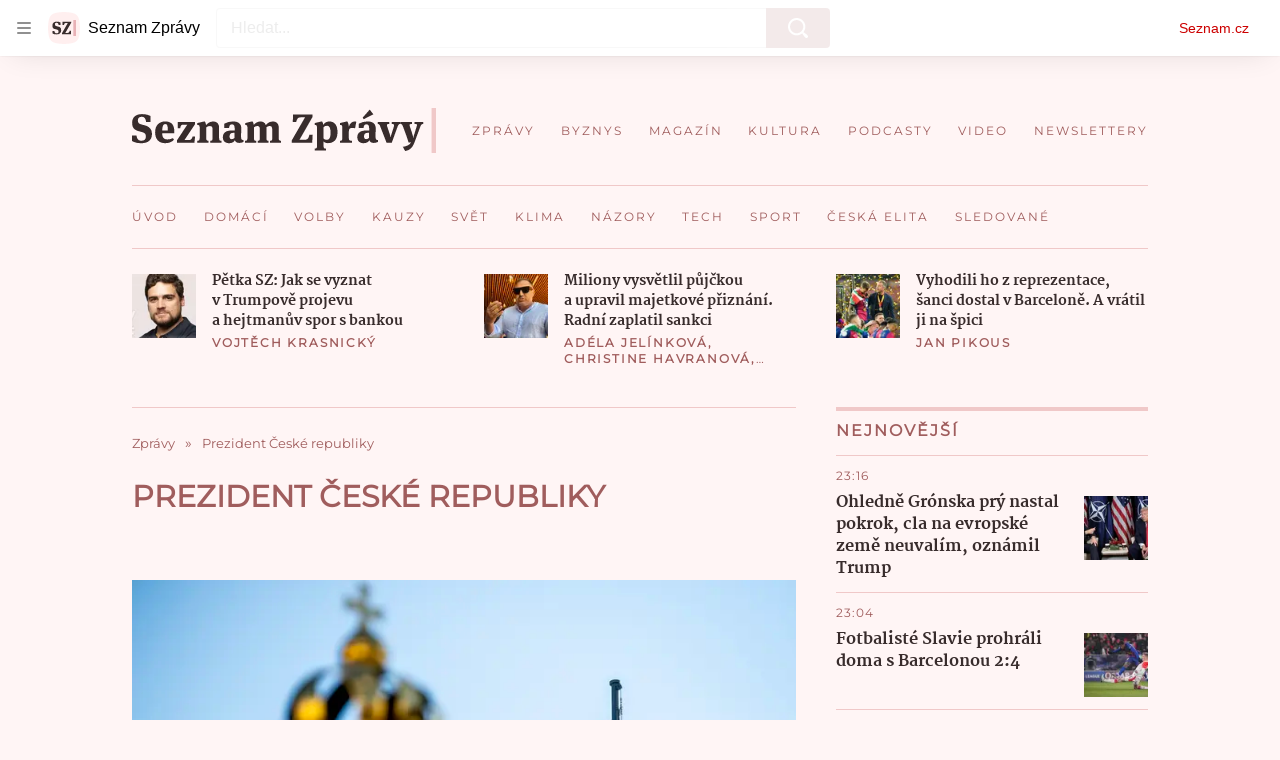

--- FILE ---
content_type: text/html; charset=utf-8
request_url: https://www.seznamzpravy.cz/tag/prezident-37792
body_size: 146467
content:
<!doctype html>
<html lang="cs"><head><link as="font" crossorigin="anonymous" href="https://d39-a.sdn.cz/d_39/c_static_oW_A/kPWmeC9soBDmlC1WqCeB505/3e10/martel-extrabold.woff2" rel="preload" type="font/woff2"/><link as="font" crossorigin="anonymous" href="https://d39-a.sdn.cz/d_39/c_static_oW_A/nOzqs9nZOdDqrDkVkCeB5OP/55e3/montserrat-regular-webfont.woff2" rel="preload" type="font/woff2"/><link as="font" crossorigin="anonymous" href="https://d39-a.sdn.cz/d_39/c_static_oW_A/kPWmeC9soBDmlC1WqCeB505/3e10/martel-regular.woff2" rel="preload" type="font/woff2"/><meta charSet="utf-8"/><meta content="IE=edge" http-equiv="X-UA-Compatible"/><meta name="theme-color" content="#fff5f5"/><title>Prezident ČR: Podmínky volby a pravomoci</title><link data-ima-meta rel="canonical" href="https://www.seznamzpravy.cz/tag/prezident-37792" /><link data-ima-meta rel="previewimage" href="https://d39-a.sdn.cz/d_39/c_img_QR_g/CKpFx/dsc-8780.jpeg?fl=cro,0,21,2000,1125%7Cres,1200,,1%7Cwebp,75" /><meta data-ima-meta name="description" content="Jaké má představitel nejvyššího státního úřadu pravomoce, co funkce obnáší a jak dlouhé je funkční období? Podívejte se na podmínky, které musí splnit." /><meta data-ima-meta name="keywords" content="Prezident ČR, Plat prezidenta, Pravomoce prezidenta, Seznam prezidentů ČR, Seznam prezidentů Československa" /><meta data-ima-meta name="robots" content="index, follow" /><meta data-ima-meta name="viewport" content="width=device-width, initial-scale=1, minimum-scale=1, viewport-fit=cover" /><meta data-ima-meta name="twitter:title" content="Prezident - Seznam Zprávy" /><meta data-ima-meta name="twitter:description" content="Všechny články k tématu Prezident" /><meta data-ima-meta name="twitter:card" content="summary" /><meta data-ima-meta name="twitter:image" content="https://d39-a.sdn.cz/d_39/c_img_QR_g/CKpFx/dsc-8780.jpeg?fl=cro,0,21,2000,1125%7Cres,1200,,1%7Cwebp,75" /><meta data-ima-meta name="twitter:url" content="https://www.seznamzpravy.cz/tag/prezident-37792" /><meta data-ima-meta property="og:title" content="Prezident - Seznam Zprávy" /><meta data-ima-meta property="og:description" content="Všechny články k tématu Prezident" /><meta data-ima-meta property="og:type" content="website" /><meta data-ima-meta property="og:image" content="https://d39-a.sdn.cz/d_39/c_img_QR_g/CKpFx/dsc-8780.jpeg?fl=cro,0,21,2000,1125%7Cres,1200,,1%7Cwebp,75" /><meta data-ima-meta property="og:url" content="https://www.seznamzpravy.cz/tag/prezident-37792" />
<link crossorigin="anonymous" rel="manifest" href="https://d39-a.sdn.cz/d_39/c_static_oW_A/nOzqs9nZOdBZAD9XJCeB4qy/fbe6/site.webmanifest">
<link crossorigin="anonymous" rel="icon" href="https://d39-a.sdn.cz/d_39/c_static_oW_A/nOzqs9nZOdBZAD9XJCeB4qy/fbe6/favicon.ico" sizes="32x32">
<link crossorigin="anonymous" rel="icon" href="https://d39-a.sdn.cz/d_39/c_static_oW_A/nOzqs9nZOdBZAD9XJCeB4qy/fbe6/favicon.svg" type="image/svg+xml">
<link crossorigin="anonymous" rel="apple-touch-icon" href="https://d39-a.sdn.cz/d_39/c_static_oW_A/nOzqs9nZOdBZAD9XJCeB4qy/fbe6/apple-touch-icon.png">
<link rel="preload" href="https://d39-a.sdn.cz/d_39/c_static_gX_F/vjMGM/seznam-zpravy-logo.svg" as="image" type="image/svg+xml">
<link rel="preload" href="https://d39-a.sdn.cz/d_39/c_static_gT_F/ioiCY/seznam-zpravy-icon.svg" as="image" type="image/svg+xml">
<link rel="preconnect" href="https://d94-a.sdn.cz" />
<link rel="preconnect" href="https://d795-a.sdn.cz" />
<link rel="preconnect" href="https://d39-a.sdn.cz" />
<link rel="preconnect" href="https://api-web.seznamzpravy.cz" />
<meta name="seznam-wmt" content=k7BcT9sYgTJQhBhcrzBOrTzdZO8M0fqg><link crossorigin="crossorigin" href="https://share.seznam.cz/report/zpravy/web" rel="preconnect"/><link crossorigin="crossorigin" href="https://api-web.seznamzpravy.cz/v1" rel="preconnect"/><link as="style" href="//d39-a.sdn.cz/d_39/c_static_p7_A/nDJ4VEZEqDjvpWVrdFcLnST/17d3/static/css/app.b483ec04a824ac2d.css" rel="preload" type="text/css" /><link href="//d39-a.sdn.cz/d_39/c_static_p7_A/nDJ4VEZEqDjvpWVrdFcLnST/17d3/static/css/app.b483ec04a824ac2d.css" rel="stylesheet" onerror="this.onerror=null;this.href='/pro/static/css/app.b483ec04a824ac2d.css';" /><script id="ima-revival-settings">(function (root) {
      root.$Debug = false;
      root.$IMA = root.$IMA || {};
      $IMA.SPA = false;
      $IMA.SPAPrefetch = false;
      $IMA.$PublicPath = "//d39-a.sdn.cz/d_39/c_static_p7_A/nDJ4VEZEqDjvpWVrdFcLnST/17d3/";
      $IMA.$RequestID = "mknurqn4-eo.odavvuauc-9865570d-1c0b-4f58-be15-cf44408d419f";
      $IMA.$Language = "cs";
      $IMA.$Env = "prod";
      $IMA.$Debug = false;
      $IMA.$Version = "16.0.0";
      $IMA.$App = {"externalApiUrl":"https://api-web.seznamzpravy.cz/v1","features":{"allowedABTests":true,"disableStaticContentSandbox":false,"discussionLide":true,"noIndex":false,"isWebPSupported":true,"isAvifSupported":false},"scrambleCss":{"hashTable":[["hide","tpl","ogm","el","atm","increasing","focus","mol","grey","animate","twitter","ribbon","page"],["scroll-bars","royalty-header","article-layout","content","button-primary","article-card__container","article-card__media","article-card__content","article-card__title","headline","article-card__container--is-advert","article-card__meta-information","link","specificity-override","background-container","background-container--white","background-container--red","component-title","headline-h2","component-title--has-line-after","component-title--has-line-before","button","ellipsis--single-line","ellipsis--multi-line","ellipsis--multi-line-2","ellipsis--multi-line-3","ellipsis--multi-line-4","ellipsis--multi-line-6","font-family--secondary","label--red","label--brown","label--pink","no-scroll","position-relative","text__generous--secondary","overflow","loaded","responsive","placeholder","fill","loader","loader-animation","loader-animation-black","loader-animation-white","layout-responsive","layout-fill","image","loader-center","crossdomain-service","crossdomain-service__icon","text-decorator__style--bold","text-decorator__style--italic","text-decorator__style--subscript","text-decorator__style--superscript","text-decorator__style--underline","accessibility-header","facebook-share","facebook-share__icon","avatar__icon","icon-mask__border","avatar","icon_author-placeholder","icon_author-placeholder--light","icon","label","info-link","link-icon","lock--unlocked","lock--locked","lock--unavailable","login-restricted","login-restricted__dialog","login-restricted__dialog__button","login-restricted__dialog__icon","login-restricted__dialog__text","video-media-item","video-media-item__player-container","pixel","toggle","visible","toggle--disabled","toggle__switch","toggle__input","tts-info","tts-info__icon","tts-info__login-link","tts-play-btn","tts-play-btn__play-btn","tts-play-btn__pause-btn","tts-play-btn__advert","tts-play-btn__duration","twitter-share","twitter-share__icon","video-expired-poster","video-expired-poster__expire-message-container","video-expired-poster__expire-message-icon","video-expired-poster__expire-message-text","video-loading-poster","video-loading-poster--regression","merkur-error","merkur-error__text","merkur-error__button","merkur-error__debug","merkur-placeholder","merkur-placeholder__loader","specificity","iframe-player","iframe-player__iframe","avatar-with-lock__lock","avatar-with-lock","lock","content-access-button__disabled","content-access-button__link","dialog-wrapper","discussion-link","discussion-link__icon","info-bubble","info-bubble__inside","info-bubble__icon","info-bubble__text","info-paragraph","info-paragraph__icon","screen-reader","image-placeholder--rounded-corners","image-placeholder--circular","text-placeholder","text-placeholder--big","text-placeholder--medium","text-placeholder--small","text-placeholder--w-100-p","text-placeholder--w-80-p","text-placeholder--w-60-p","text-placeholder--w-40-p","text-placeholder--w-15-p","seznam-like-button","seznam-discussion-link","seznam-discussion-link__icon","seznam-discussion-link__count","seznam-subscribe-button","expand-button","expand-button-disabled","headline-h1","headline-h3","headline-h4","headline-h5","paragraph","paragraph-align-right","media-item-image","media-item-image-caption","media-item-image-caption-box","media-item-image-caption-text","media-item-image-overlay-text","media-item-image-overlay-text-highlight","merkur-error__button--disabled","image-placeholder--color-dark","image-placeholder--color-light","image-placeholder--color-medium","text-placeholder--color-dark","text-placeholder--color-light","text-placeholder--color-medium","live-label","live-label__dot","live-label__text","advert-content","advert-container","advert","gambling-warning","gambling-warning__icon","gambling-warning__text","native-advert-wrapper","rich-content--for-article","banner__link","banner__commercial-title","banner__tag","banner__tag-title","banner__caption-text","banner__caption-author","embed","embed__accessibility","embed__accessibility--bottom","embed--fixed-height","iframe","figure__caption--hidden","figure__caption-author","figure__paid-content","media-item-image-events","figure","xpc-product","xpc-product__inactive-product","xpc-product_active-product-info__prompt-text","xpc-product_active-product-info__teaser","xpc-product_active-product-info__login-link","xpc-product_active-product-info__title","content-access-button","gallery__preview-main-image","gallery__preview-bar","gallery__preview-image","gallery__preview-image-last","gallery__preview-background","gallery__preview-foreground","gallery__preview-rest-container","gallery__preview-rest","gallery__preview-rest-icon","gallery__image-link","gallery__image-container","gallery__images-container","gallery__advert-container","gallery__expanded-container","figure__media","link-box","link-box__link","link-box__icon","link-box__text","list","li","list-ol","login-restriction-wrapper","login-restriction-wrapper__cover","login-restriction-wrapper__dialog","login-restriction-wrapper__text","login-restriction-wrapper__button","podcast-embed","podcast-embed_placeholder","podcast-embed_placeholder__header","podcast-embed_placeholder__image","podcast-embed_placeholder__play-button","poll__answer","poll__answer-text","poll__answer-result","poll__answer-percent","poll__login","poll__login-link","poll__login-icon","poll__progress-bar","poll__progress-bar-container","poll__progress-bar-block","poll__progress-bar-hundred","poll__progress-bar-thirty","poll__progress-bar-ten","poll__progress-bar-five","poll__progress-bar-one","poll__progress-bar-point-three","poll__progress-bar-point-one","poll--disabled","quiz__question","quiz__question__title","quiz__submit-wrapper","quiz__submit-button","quiz__evaluation","quiz__evaluation__title","quiz__evaluation__description","quiz__evaluation__image","quiz__evaluation__share-buttons","quiz","quiz__form--evaluated","quiz-answer__title","quiz__question__title-image","quiz-answer","quiz-answer__label","quiz-answer__radiowrapper","icon__article-molecules-radio-button","icon__article-molecules-radio-button__dot","icon__article-molecules-radio-button__border","quiz-answer__textwrapper","quiz-answer__description","quiz-answer__text-image","quiz-answer__answer-icon","icon__article-molecules-check","quiz-answer--answered","quiz-answer--correct","quiz-answer--incorrect","show-all-button","show-all-button__button","static-content__iframe-container","table","table__table","table__cell--bold","table__cell--underline","table__cell--italic","table__cell--text-left","table__cell--text-center","table__cell--text-right","video-gallery__button","video-gallery__count","video-gallery__media-image-container","video-gallery__media-image-container--selected","video-gallery__media-label","video-gallery__media-title","video-gallery__media-source","video-gallery__scroll","video-gallery__thumb","video-gallery__thumb--selected","video-gallery__media-image","video-gallery__thumbs","video-gallery__thumbs-container","video-gallery__time","video-gallery__title","video-gallery__arrow","video-gallery__scroll--next","author_content","author_content__info-wrapper","author_content--indented","author_photos","author_photos__photo","author_subscribe-btn-modal","author_subscribe-btn-modal__btn","author_subscribe-btn-modal__icon","author_subscribe-btn-modal__modal","author-badge","author-badge__name","author-badge__photo","author-badge__role","seznam-recommends-item","seznam-recommends-item__link","seznam-recommends-item__text-box","seznam-recommends-item__image","seznam-recommends-item__image-sizer","seznam-recommends-item__service-name","seznam-recommends-item__additional-type","seznam-recommends-item__title","seznam-recommends-item__label--is-advert","seznam-recommends-item__label--is-service","seznam-recommends-item__label-link","donate","donate__button","donate__button-icon","donate__question-mark","donate-promo","donate-promo__icon","donate-promo__content","donate-promo__text","dropdown-list_option-item","dropdown-list_option-item__link","dropdown-list","dropdown-list_options-wrapper","collapsible","collapsible__summary","collapsible__icon","","epub-dialog","epub-dialog__content","epub-dialog__headline","epub-dialog__icon","epub-dialog__close","epub-dialog__button","kindle-email-form","kindle-email-form__input","kindle-email-form__input--invalid","kindle-email-form__invalid","kindle-email-form__button","carousel__panel","carousel__container","carousel__container--moving","carousel__controls","carousel__controls--hidden","carousel__controls-prev","carousel__controls-next","carousel__item","carousel__item-wrapper","carousel__item-title","carousel__dot-navigation","carousel__dot-navigation-item","carousel__dot-navigation-item--active","carousel__slide-counter","carousel","lightbox","lightbox__list","lightbox__list-image","lightbox__caption","lightbox__caption--hidden","lightbox__caption-text","lightbox__caption-author","lightbox__controls","lightbox__controls-text","lightbox__controls-button","lightbox__controls-button--hidden","lightbox__controls-button--previous","lightbox__controls-button--next","lightbox__item-image","lock-label","login-wall-dialog-content","login-wall-dialog-content__icon","login-wall-dialog-content__title","login-wall-dialog-content__register","login-wall-dialog-content__register-link","paid-dialog-content","paid-dialog-content__icon","restricted-content-dialog","restricted-content-dialog--align-to-top","restricted-content-dialog--align-to-bottom","restricted-content-dialog--fix-to-window","restricted-content-dialog--static","restricted-content","xpc-product_active-product-info__author","xpc-product_active-product-info__description","xpc-product_active-product-info__unlocked","xpc-product_active-product-info__unlocked-icon","xpc-product_active-product-info__unlocked-text","xpc-product__loader-teaser","seo-footer","seo-footer__group","seo-footer__item","seo-footer__link","seo-footer__list","seo-footer__logo","seo-footer__separator","seo-footer__title","seo-footer__group--additional","epub-button","epub-button__icon","epub-button__button","epub-button__dropdown","dropdown-list__option","dropdown-list__option-link","dropdown-list--open","epub-button__shade","social-share-buttons","social-share-buttons__share-button","icon__atoms-facebook","icon__atoms-twitter","social-share-popover","social-share-popover__icon","social-share-popover__button","social-share-popover__dropdown","shared-timeline__title","shared-timeline__articles-wrapper","shared-timeline-item__link","shared-timeline-item__media","shared-timeline-item__title","shared-timeline-item__bottom-gradient","subscription-placeholder","subscription-placeholder__headline","subscription-placeholder__headline--no-image","subscription-placeholder__picture","subscription-placeholder__login","assign-email","assign-email__button","assign-email__diff-acc-prompt","edit-link","restriction-wrapper","restriction-wrapper__embed-cover","tiktok-post__wrapper","article-timeline","article-timeline-advert","article-timeline-commercial","article-content","rich-content","self-promo","advert--mobile-square","timeline-item--advert-mobile-square","advert-mobile-square","advert-mobile-square-640","figure__caption","gallery","list-ul","poll","poll__question","poll__title","poll__votes-count","quiz__form","quiz__encouragement-to-submit","quiz__encouragement-to-share","quiz__evaluation__results","quote","quote__author","quote__date","quote__footer","quote__quote","table__cell","table__cell--predefined-style-0","table__cell--predefined-style-1","table__cell--predefined-style-3","table__cell--predefined-style-4","author--multiple-authors","author_names","author_names__name","icon_author-placeholder--dark","footer-items_list-item","merkur-widget","subscription-placeholder__login--disabled","instagram-post","twitter-tweet","tweet","article-card__intro","article-card__meta-information--placeholder-mode","article-card__story-latest-posts","article-card__story-post-item","article-card__story-post-item-time","article-card__story-post-item-link","article-card__story-post-item-title","article-card__story-posts-timeline-link","card-meta","card-meta__authors-wrapper","author","crossdomain-document-link","document-links","document-links__title","document-link","document-meta","document-meta__tags","document-meta__tags--left-side","document-meta__tags--right-side","documents-list","documents-list__document","documents-list__icon","documents-list__document-title","empty-space","empty-space-1","empty-space-2","empty-space-4","empty-space-8","empty-space-16","empty-space-32","infobox","post-card","poll-wrapper","timeline-advert__image","timeline-advert__image-fill","timeline-advert__info","timeline-advert__info-icon","timeline-advert__info-text","timeline-story-advert","post-card__meta-information","post-card__title","post-card__content","post-card__title--is-in-story","post-card__title--is-not-in-story","post-card__rich-content","post-card__story-article-link","post-card--is-not-in-story","logo","timeline-item","timeline-item--with-tags","timeline-item__head","timeline-item--story","timeline-item__body","timeline-item--placeholder","timeline-separator","advert-layout","advert-sticky","advert-skyscraper","advert-sponsor","advert-really-sticky","advert-not-available","advert-align-to-top","advert-align-to-bottom","advert-fix-to-window","royalty-sidebar","advert-adaptable","advert-repeating","branding-static-advert","branding-static-advert-sklik","advert-leaderboard","advert-branding","branding-sizer--auto","text-to-speech","text-to-speech--active","text-to-speech__width-container","text-to-speech__close-button","article-author","article-author__authors-labels","article-author__info-paragraph","article-author__","article-author__button-slot-before","article-author__button-slot-after","article-author__social-wrapper","article-author__tts-wrapper","article-author-header","article-author-header--two-rows","article-author-header--large-author","article-author-header__top","article-author-header__top--column","article-author-header__top--row","article-author-header__top--multiple-authors","article-author-header__authors-labels","article-author-header__labels","article-author-header__button-slot-before","article-author-header__button-slot-after","article-author-header__social-wrapper","article-author-header__tts-wrapper","article-author-header__avatar","article-author-header__name","article-author-header__role","article-author-header__large-authors-labels","author-box","author-box__photo","author-box__actions","author-box__name","author-box__social-links","author-box__social-link","author-box__paragraph","author-box__role","author-box__bio","author-box__right-top-container","author-box__right-container","author-box__photo-with-border","icon-mask","authors-directory_author-breadcrumbs","authors-directory_author-breadcrumbs__title","authors-directory_author-breadcrumbs__letter","authors-directory_author-breadcrumbs__letter--link","authors-directory_author-breadcrumbs__letter--active","authors-directory","authors-directory__list","breadcrumb-navigation","breadcrumb-navigation__link","seznam-recommends__content","native-advert","seznam-recommends__item","headline--left","headline--center","headline--right","debug","author-xpc-products__section-title","seo-footer__seznam-logo","share-bar","share-bar__bubble","share-bar__bubble--without-like-button","share-bar__like","share-bar__discussion","share-bar__left","share-bar__right","share-bar__share","share-bar__share-buttons","share-bar__text","share-bar__text--hidden-on-mobile","subscribe","subscribe__button","subscribe-info","szn-discussion","related-tags__title","related-tags__item","related-tags__tag","leaderboard-timeline","shared-timeline__article","shared-timeline__item-placeholder","skyscraper-timeline","age-restriction-dialog","age-restriction-dialog__wrapper","age-restriction-dialog__arrow","age-restriction-dialog__body","age-restriction-dialog__body--storybook","age-restriction-dialog__content","age-restriction-dialog__logo","age-restriction-dialog__title","age-restriction-dialog_login-link","age-restriction-dialog_login-link__info","age-restriction-dialog_login-link__info-link","branding-layout","branding-loader","branding-sizer","branding-advert-code-iframe","branding-advert-creative","branding-advert-creative-background","branding-advert-iframe","branding-advert-iframe-2000","branding-page-content","branding-is-branding-shown","branding-narrow","branding__paw-container","advert-static","advert-article-sklik-outstream","content__empty","facebook-post","gallery__preview-container","social-like","article-perex","main-media","main-media__container","seznam-recommends","merkur","merkur-slot","service__icon-label","related-tags","branding","branding-advert","old-branding-advert","royalty-layout","king-mainHeader","branding-advert-narrow","king-top-content","king-middle-content","king-bottom-content","king-mainFooter","king-container","king-sidebar","actual-box","actual-box--mobile","actual-box__title","actual-box__item","actual-box__item-date","actual-box__item-body","actual-box__item-content","actual-box__item-media","actual-box__item-title","actual-box__section-link","article-layout--empty","article-container","article-header","article-header__title","article-backlink","article-backlink__arrow","article-backlink__link","article-offer","article-offer__article","article-offer__article-title","author-list","author-list__content","breadcrumb-navigation-wrapper--horizontal-line-separator","date-of-publication","date-of-publication__item","date-of-publication__date","date-of-publication__updated","desktop-menu","desktop-menu__","desktop-menu__item","desktop-menu__item--active","desktop-menu__list-container","desktop-menu__list","desktop-menu__list--bottom","desktop-menu__title","desktop-menu__list--top","desktop-menu__row","desktop-menu__row--bottom","desktop-menu__top-container","desktop-menu__logo","desktop-menu__select","desktop-menu__dropdown-list-options-wrapper","e-box","e-box__container","e-box__caption","e-box__text-box","e-box__top-article-title","e-box__top-article-title--placeholder","e-box__info-container","e-box__info","e-box__info--placeholder","e-box__meta","e-box__bottom-articles","e-box__article-cell","e-box__perex","e-box__seznam-native-caption-sizer","e-box__section-link-container","e-box__section-link","e-box__title-container","e-box__child-sections","e-box__child-section","error-disclaimer","error-disclaimer-close","error-disclaimer-clipboard-message","error-disclaimer-error-log","footer","footer__container","footer__link-list","footer__copyright-protected","footer__copyright-companies","footer__copyright-description","footer__socials-intro","footer__social-link-list","footer__social-link","footer__social-icon","footer__store-link","footer__store-link--ios","footer__store-icon","footer__store-icon--android","header","header--desktop-menu","horizontal-timeline","horizontal-timeline__content","horizontal-timeline__item","horizontal-timeline__item-media","horizontal-timeline__item-media-link","horizontal-timeline__item-content","horizontal-timeline__item-title","horizontal-timeline__item-title-link","horizontal-timeline__item-author","medium","related-documents","document-timeline","timeline_expand","timeline_expand--disabled","timeline_expand--prev","document-timeline--story","video-native","top-story","top-story__meta","top-story__authors","top-story__perex","top-story__author-placeholder","top-story__author-image-placeholder-container","top-story--placeholder","article-card","article-card__media-link","detail","error","error-content","error-title","error-text-content","error-footer","error-seznam","section","king-content","king-sidebar-container","king-middle-container","royalty-main","royalty-vendor-bottom","royalty-wideHeader","royalty-footer","royalty-branding","royalty-branding-bottom","header-topbar","advert-rectangle","king","headline-left","static-content","container","sklik"]]},"sznApiConfigs":{"currentEnv":[{"name":"zpravy","externalUrl":"https://api-web.seznamzpravy.cz/v1","apiExternalUrl":"https://api-external.seznamzpravy.cz/v1"},{"name":"novinky","externalUrl":"https://api-web.novinky.cz/v1","apiExternalUrl":"https://api-external.novinky.cz/v1"},{"name":"pocasi","externalUrl":"https://api-web.pocasi.seznam.cz/v1"},{"name":"weatherApi","externalUrl":"https://wapi.pocasi.seznam.cz/v2"},{"name":"xfeed","externalUrl":"https://api-web.clanky.seznam.cz/v1","apiExternalUrl":"https://api-external.clanky.seznam.cz/v1"},{"name":"super","externalUrl":"https://api-web.super.cz/v1","apiExternalUrl":"https://api-external.super.cz/v1"},{"name":"prozeny","externalUrl":"https://api-web.prozeny.cz/v1","apiExternalUrl":"https://api-external.prozeny.cz/v1"},{"name":"garaz","externalUrl":"https://api-web.garaz.cz/v1","apiExternalUrl":"https://api-external.garaz.cz/v1"},{"name":"sport","externalUrl":"https://api-web.sport.cz/v1","apiExternalUrl":"https://api-external.sport.cz/v1"},{"name":"blogy","externalUrl":"https://api-web.medium.seznam.cz/v1","apiExternalUrl":"https://api-external.medium.seznam.cz/v1"},{"name":"campus","externalUrl":"https://api-web.campus.seznamzpravy.cz/v1"},{"name":"seoApi","externalUrl":"https://share.seznam.cz/seoapi/public"},{"name":"xpc","externalUrl":"https://share.seznam.cz/xpc/v1/api/public"}],"prod":[{"name":"zpravy","externalUrl":"https://api-web.seznamzpravy.cz/v1","apiExternalUrl":"https://api-external.seznamzpravy.cz/v1"},{"name":"novinky","externalUrl":"https://api-web.novinky.cz/v1","apiExternalUrl":"https://api-external.novinky.cz/v1"},{"name":"pocasi","externalUrl":"https://api-web.pocasi.seznam.cz/v1"},{"name":"weatherApi","externalUrl":"https://wapi.pocasi.seznam.cz/v2"},{"name":"xfeed","externalUrl":"https://api-web.clanky.seznam.cz/v1","apiExternalUrl":"https://api-external.clanky.seznam.cz/v1"},{"name":"super","externalUrl":"https://api-web.super.cz/v1","apiExternalUrl":"https://api-external.super.cz/v1"},{"name":"prozeny","externalUrl":"https://api-web.prozeny.cz/v1","apiExternalUrl":"https://api-external.prozeny.cz/v1"},{"name":"garaz","externalUrl":"https://api-web.garaz.cz/v1","apiExternalUrl":"https://api-external.garaz.cz/v1"},{"name":"sport","externalUrl":"https://api-web.sport.cz/v1","apiExternalUrl":"https://api-external.sport.cz/v1"},{"name":"blogy","externalUrl":"https://api-web.medium.seznam.cz/v1","apiExternalUrl":"https://api-external.medium.seznam.cz/v1"},{"name":"campus","externalUrl":"https://api-web.campus.seznamzpravy.cz/v1"},{"name":"seoApi","externalUrl":"https://share.seznam.cz/seoapi/public"},{"name":"xpc","externalUrl":"https://share.seznam.cz/xpc/v1/api/public"}]},"userFlags":{"sbr":false}};
      $IMA.$Protocol = "https:";
      $IMA.$Host = "www.seznamzpravy.cz";
      $IMA.$Root = "";
      $IMA.$LanguagePartPath = "";
    })(typeof window !== 'undefined' && window !== null ? window : global);
    </script>
    <script>
      window.$IMA = window.$IMA || {};
      window.$IMA.Runner = {
        onError: function (error) {
          if (window.$Debug) {
            if (window.__IMA_HMR && window.__IMA_HMR.emitter) {
              window.__IMA_HMR.emitter.emit('error', { error: error });
            } else {
              console.error(error);
            }
          }

          fetch('https://share.seznam.cz/report/zpravy/web', {
            method: 'POST',
            headers: {
              'Content-Type': 'application/json'
            },
            body: JSON.stringify({
              $type: 'error:runner',
              referrer: document.referrer,
              url: location.href,
              params: {},
              name: error.name,
              message: error.message,
              stack: error.stack
            })
          });
        },
        onUnsupported: function () {
          fetch('https://share.seznam.cz/report/zpravy/web', {
            method: 'POST',
            headers: {
              'Content-Type': 'application/json'
            },
            body: JSON.stringify({
              $type: 'client:legacy',
              unsupported: true
            })
          });
        },
      };

      if (!window.fetch) {
        window.$IMA.Runner.scripts = ['https://d50-a.sdn.cz/d_50/c_static_gZ_D/fRbG8/js/fetch-polyfill.js'];
      }
    </script>
    <script id="ima-runner">var e;(e="undefined"!=typeof window&&null!==window?window:global).$IMA=e.$IMA||{},e.$IMA.Runner=function(e){for(var r=Object(e),n=1;n<arguments.length;n++){var t=arguments[n];if(null!=t)for(var i in t)Object.prototype.hasOwnProperty.call(t,i)&&(r[i]=t[i])}return r}({isEsVersion:!1,scriptResources:JSON.parse("{\"scripts\":[[\"//d39-a.sdn.cz/d_39/c_static_p7_A/nDJ4VEZEqDjvpWVrdFcLnST/17d3/static/js/app.bundle.79ea7dbdc44a6c4f.js\",{\"async\":\"\",\"crossorigin\":\"anonymous\",\"fallback\":\"/pro/static/js/app.bundle.79ea7dbdc44a6c4f.js\"}],[\"//d39-a.sdn.cz/d_39/c_static_p7_A/nDJ4VEZEqDjvpWVrdFcLnST/17d3/static/js/locale/cs.8f02bf3d89276c7e.js\",{\"async\":\"\",\"crossorigin\":\"anonymous\",\"fallback\":\"/pro/static/js/locale/cs.8f02bf3d89276c7e.js\"}]],\"esScripts\":[[\"//d39-a.sdn.cz/d_39/c_static_p7_A/nDJ4VEZEqDjvpWVrdFcLnST/17d3/static/js.es/app.bundle.c8804eb8175871c3.js\",{\"async\":\"\",\"crossorigin\":\"anonymous\",\"fallback\":\"/pro/static/js.es/app.bundle.c8804eb8175871c3.js\"}],[\"//d39-a.sdn.cz/d_39/c_static_p7_A/nDJ4VEZEqDjvpWVrdFcLnST/17d3/static/js.es/locale/cs.722ca59741a83a49.js\",{\"async\":\"\",\"crossorigin\":\"anonymous\",\"fallback\":\"/pro/static/js.es/locale/cs.722ca59741a83a49.js\"}]]}"),scripts:[],loadedScripts:[],testScripts:{scripts:['return typeof AbortController !== "undefined"',"return (() => { const o = { t: 1 }; return { ...o }; })() && (async () => ({}))() && !!Object.values"],esScripts:['return typeof Promise.withResolvers === "function"','return typeof Object.groupBy === "function"']},initScripts:function(){var r=e.$IMA.Runner,n=e.document.head;function t(e){try{return!!Function(e)()}catch(e){return!1}}if(r.scriptResources.esScripts&&r.testScripts.esScripts.every(t))r.isEsVersion=!0,Array.prototype.push.apply(r.scripts,r.scriptResources.esScripts);else{if(!(r.scriptResources.scripts&&r.testScripts.scripts.every(t)))return r.onUnsupported();Array.prototype.push.apply(r.scripts,r.scriptResources.scripts)}Array.isArray(r.scripts)&&r.scripts.forEach(function t(i){var o=e.document.createElement("script");if("string"==typeof i)o.src=i;else{var a=i[0],u=i[1];o.src=a,Object.keys(u).forEach(function(e){"fallback"===e&&u.fallback?o.onerror=function(){var e={};Object.keys(u).forEach(function(r){"fallback"!==r&&(e[r]=u[r])}),t([u.fallback,e])}:o.setAttribute(e,u[e])})}o.onload=function(){r.onLoad(i)},n.appendChild(o)})},run:function(){var r=e.$IMA.Runner;try{r.isEsVersion?Function(`/******/ (() => { // webpackBootstrap
/******/ 	"use strict";
/******/ 	var __webpack_modules__ = ({});
/************************************************************************/
/******/ 	// The module cache
/******/ 	var __webpack_module_cache__ = {};
/******/ 	
/******/ 	// The require function
/******/ 	function __webpack_require__(moduleId) {
/******/ 		// Check if module is in cache
/******/ 		var cachedModule = __webpack_module_cache__[moduleId];
/******/ 		if (cachedModule !== undefined) {
/******/ 			return cachedModule.exports;
/******/ 		}
/******/ 		// Create a new module (and put it into the cache)
/******/ 		var module = __webpack_module_cache__[moduleId] = {
/******/ 			id: moduleId,
/******/ 			loaded: false,
/******/ 			exports: {}
/******/ 		};
/******/ 	
/******/ 		// Execute the module function
/******/ 		__webpack_modules__[moduleId].call(module.exports, module, module.exports, __webpack_require__);
/******/ 	
/******/ 		// Flag the module as loaded
/******/ 		module.loaded = true;
/******/ 	
/******/ 		// Return the exports of the module
/******/ 		return module.exports;
/******/ 	}
/******/ 	
/******/ 	// expose the modules object (__webpack_modules__)
/******/ 	__webpack_require__.m = __webpack_modules__;
/******/ 	
/************************************************************************/
/******/ 	/* webpack/runtime/chunk loaded */
/******/ 	(() => {
/******/ 		var deferred = [];
/******/ 		__webpack_require__.O = (result, chunkIds, fn, priority) => {
/******/ 			if(chunkIds) {
/******/ 				priority = priority || 0;
/******/ 				for(var i = deferred.length; i > 0 && deferred[i - 1][2] > priority; i--) deferred[i] = deferred[i - 1];
/******/ 				deferred[i] = [chunkIds, fn, priority];
/******/ 				return;
/******/ 			}
/******/ 			var notFulfilled = Infinity;
/******/ 			for (var i = 0; i < deferred.length; i++) {
/******/ 				var [chunkIds, fn, priority] = deferred[i];
/******/ 				var fulfilled = true;
/******/ 				for (var j = 0; j < chunkIds.length; j++) {
/******/ 					if ((priority & 1 === 0 || notFulfilled >= priority) && Object.keys(__webpack_require__.O).every((key) => (__webpack_require__.O[key](chunkIds[j])))) {
/******/ 						chunkIds.splice(j--, 1);
/******/ 					} else {
/******/ 						fulfilled = false;
/******/ 						if(priority < notFulfilled) notFulfilled = priority;
/******/ 					}
/******/ 				}
/******/ 				if(fulfilled) {
/******/ 					deferred.splice(i--, 1)
/******/ 					var r = fn();
/******/ 					if (r !== undefined) result = r;
/******/ 				}
/******/ 			}
/******/ 			return result;
/******/ 		};
/******/ 	})();
/******/ 	
/******/ 	/* webpack/runtime/compat get default export */
/******/ 	(() => {
/******/ 		// getDefaultExport function for compatibility with non-harmony modules
/******/ 		__webpack_require__.n = (module) => {
/******/ 			var getter = module && module.__esModule ?
/******/ 				() => (module['default']) :
/******/ 				() => (module);
/******/ 			__webpack_require__.d(getter, { a: getter });
/******/ 			return getter;
/******/ 		};
/******/ 	})();
/******/ 	
/******/ 	/* webpack/runtime/define property getters */
/******/ 	(() => {
/******/ 		// define getter functions for harmony exports
/******/ 		__webpack_require__.d = (exports, definition) => {
/******/ 			for(var key in definition) {
/******/ 				if(__webpack_require__.o(definition, key) && !__webpack_require__.o(exports, key)) {
/******/ 					Object.defineProperty(exports, key, { enumerable: true, get: definition[key] });
/******/ 				}
/******/ 			}
/******/ 		};
/******/ 	})();
/******/ 	
/******/ 	/* webpack/runtime/ensure chunk */
/******/ 	(() => {
/******/ 		__webpack_require__.f = {};
/******/ 		// This file contains only the entry chunk.
/******/ 		// The chunk loading function for additional chunks
/******/ 		__webpack_require__.e = (chunkId) => {
/******/ 			return Promise.all(Object.keys(__webpack_require__.f).reduce((promises, key) => {
/******/ 				__webpack_require__.f[key](chunkId, promises);
/******/ 				return promises;
/******/ 			}, []));
/******/ 		};
/******/ 	})();
/******/ 	
/******/ 	/* webpack/runtime/get javascript chunk filename */
/******/ 	(() => {
/******/ 		// This function allow to reference async chunks
/******/ 		__webpack_require__.u = (chunkId) => {
/******/ 			// return url for filenames not based on template
/******/ 			if (chunkId === "vendors") return "static/js.es/chunk." + chunkId + ".9e0a184b4d4115e3.js";
/******/ 			// return url for filenames based on template
/******/ 			return undefined;
/******/ 		};
/******/ 	})();
/******/ 	
/******/ 	/* webpack/runtime/get mini-css chunk filename */
/******/ 	(() => {
/******/ 		// This function allow to reference async chunks
/******/ 		__webpack_require__.miniCssF = (chunkId) => {
/******/ 			// return url for filenames based on template
/******/ 			return undefined;
/******/ 		};
/******/ 	})();
/******/ 	
/******/ 	/* webpack/runtime/hasOwnProperty shorthand */
/******/ 	(() => {
/******/ 		__webpack_require__.o = (obj, prop) => (Object.prototype.hasOwnProperty.call(obj, prop))
/******/ 	})();
/******/ 	
/******/ 	/* webpack/runtime/load script */
/******/ 	(() => {
/******/ 		var inProgress = {};
/******/ 		var dataWebpackPrefix = "zpravy-web:";
/******/ 		// loadScript function to load a script via script tag
/******/ 		__webpack_require__.l = (url, done, key, chunkId) => {
/******/ 			if(inProgress[url]) { inProgress[url].push(done); return; }
/******/ 			var script, needAttach;
/******/ 			if(key !== undefined) {
/******/ 				var scripts = document.getElementsByTagName("script");
/******/ 				for(var i = 0; i < scripts.length; i++) {
/******/ 					var s = scripts[i];
/******/ 					if(s.getAttribute("src") == url || s.getAttribute("data-webpack") == dataWebpackPrefix + key) { script = s; break; }
/******/ 				}
/******/ 			}
/******/ 			if(!script) {
/******/ 				needAttach = true;
/******/ 				script = document.createElement('script');
/******/ 		
/******/ 				script.charset = 'utf-8';
/******/ 				if (__webpack_require__.nc) {
/******/ 					script.setAttribute("nonce", __webpack_require__.nc);
/******/ 				}
/******/ 				script.setAttribute("data-webpack", dataWebpackPrefix + key);
/******/ 		
/******/ 				script.src = url;
/******/ 			}
/******/ 			inProgress[url] = [done];
/******/ 			var onScriptComplete = (prev, event) => {
/******/ 				// avoid mem leaks in IE.
/******/ 				script.onerror = script.onload = null;
/******/ 				clearTimeout(timeout);
/******/ 				var doneFns = inProgress[url];
/******/ 				delete inProgress[url];
/******/ 				script.parentNode && script.parentNode.removeChild(script);
/******/ 				doneFns && doneFns.forEach((fn) => (fn(event)));
/******/ 				if(prev) return prev(event);
/******/ 			}
/******/ 			var timeout = setTimeout(onScriptComplete.bind(null, undefined, { type: 'timeout', target: script }), 120000);
/******/ 			script.onerror = onScriptComplete.bind(null, script.onerror);
/******/ 			script.onload = onScriptComplete.bind(null, script.onload);
/******/ 			needAttach && document.head.appendChild(script);
/******/ 		};
/******/ 	})();
/******/ 	
/******/ 	/* webpack/runtime/make namespace object */
/******/ 	(() => {
/******/ 		// define __esModule on exports
/******/ 		__webpack_require__.r = (exports) => {
/******/ 			if(typeof Symbol !== 'undefined' && Symbol.toStringTag) {
/******/ 				Object.defineProperty(exports, Symbol.toStringTag, { value: 'Module' });
/******/ 			}
/******/ 			Object.defineProperty(exports, '__esModule', { value: true });
/******/ 		};
/******/ 	})();
/******/ 	
/******/ 	/* webpack/runtime/node module decorator */
/******/ 	(() => {
/******/ 		__webpack_require__.nmd = (module) => {
/******/ 			module.paths = [];
/******/ 			if (!module.children) module.children = [];
/******/ 			return module;
/******/ 		};
/******/ 	})();
/******/ 	
/******/ 	/* webpack/runtime/publicPath */
/******/ 	(() => {
/******/ 		__webpack_require__.p = "/pro/";
/******/ 	})();
/******/ 	
/******/ 	/* webpack/runtime/jsonp chunk loading */
/******/ 	(() => {
/******/ 		// no baseURI
/******/ 		
/******/ 		// object to store loaded and loading chunks
/******/ 		// undefined = chunk not loaded, null = chunk preloaded/prefetched
/******/ 		// [resolve, reject, Promise] = chunk loading, 0 = chunk loaded
/******/ 		var installedChunks = {
/******/ 			"runtime": 0
/******/ 		};
/******/ 		
/******/ 		__webpack_require__.f.j = (chunkId, promises) => {
/******/ 				// JSONP chunk loading for javascript
/******/ 				var installedChunkData = __webpack_require__.o(installedChunks, chunkId) ? installedChunks[chunkId] : undefined;
/******/ 				if(installedChunkData !== 0) { // 0 means "already installed".
/******/ 		
/******/ 					// a Promise means "currently loading".
/******/ 					if(installedChunkData) {
/******/ 						promises.push(installedChunkData[2]);
/******/ 					} else {
/******/ 						if("runtime" != chunkId) {
/******/ 							// setup Promise in chunk cache
/******/ 							var promise = new Promise((resolve, reject) => (installedChunkData = installedChunks[chunkId] = [resolve, reject]));
/******/ 							promises.push(installedChunkData[2] = promise);
/******/ 		
/******/ 							// start chunk loading
/******/ 							var url = __webpack_require__.p + __webpack_require__.u(chunkId);
/******/ 							// create error before stack unwound to get useful stacktrace later
/******/ 							var error = new Error();
/******/ 							var loadingEnded = (event) => {
/******/ 								if(__webpack_require__.o(installedChunks, chunkId)) {
/******/ 									installedChunkData = installedChunks[chunkId];
/******/ 									if(installedChunkData !== 0) installedChunks[chunkId] = undefined;
/******/ 									if(installedChunkData) {
/******/ 										var errorType = event && (event.type === 'load' ? 'missing' : event.type);
/******/ 										var realSrc = event && event.target && event.target.src;
/******/ 										error.message = 'Loading chunk ' + chunkId + ' failed.\\n(' + errorType + ': ' + realSrc + ')';
/******/ 										error.name = 'ChunkLoadError';
/******/ 										error.type = errorType;
/******/ 										error.request = realSrc;
/******/ 										installedChunkData[1](error);
/******/ 									}
/******/ 								}
/******/ 							};
/******/ 							__webpack_require__.l(url, loadingEnded, "chunk-" + chunkId, chunkId);
/******/ 						} else installedChunks[chunkId] = 0;
/******/ 					}
/******/ 				}
/******/ 		};
/******/ 		
/******/ 		// no prefetching
/******/ 		
/******/ 		// no preloaded
/******/ 		
/******/ 		// no HMR
/******/ 		
/******/ 		// no HMR manifest
/******/ 		
/******/ 		__webpack_require__.O.j = (chunkId) => (installedChunks[chunkId] === 0);
/******/ 		
/******/ 		// install a JSONP callback for chunk loading
/******/ 		var webpackJsonpCallback = (parentChunkLoadingFunction, data) => {
/******/ 			var [chunkIds, moreModules, runtime] = data;
/******/ 			// add "moreModules" to the modules object,
/******/ 			// then flag all "chunkIds" as loaded and fire callback
/******/ 			var moduleId, chunkId, i = 0;
/******/ 			if(chunkIds.some((id) => (installedChunks[id] !== 0))) {
/******/ 				for(moduleId in moreModules) {
/******/ 					if(__webpack_require__.o(moreModules, moduleId)) {
/******/ 						__webpack_require__.m[moduleId] = moreModules[moduleId];
/******/ 					}
/******/ 				}
/******/ 				if(runtime) var result = runtime(__webpack_require__);
/******/ 			}
/******/ 			if(parentChunkLoadingFunction) parentChunkLoadingFunction(data);
/******/ 			for(;i < chunkIds.length; i++) {
/******/ 				chunkId = chunkIds[i];
/******/ 				if(__webpack_require__.o(installedChunks, chunkId) && installedChunks[chunkId]) {
/******/ 					installedChunks[chunkId][0]();
/******/ 				}
/******/ 				installedChunks[chunkId] = 0;
/******/ 			}
/******/ 			return __webpack_require__.O(result);
/******/ 		}
/******/ 		
/******/ 		var chunkLoadingGlobal = globalThis["webpackChunkzpravy_web"] = globalThis["webpackChunkzpravy_web"] || [];
/******/ 		chunkLoadingGlobal.forEach(webpackJsonpCallback.bind(null, 0));
/******/ 		chunkLoadingGlobal.push = webpackJsonpCallback.bind(null, chunkLoadingGlobal.push.bind(chunkLoadingGlobal));
/******/ 	})();
/******/ 	
/************************************************************************/
/******/ 	
/******/ 	
/******/ })()
;`)():Function(`/******/ (() => { // webpackBootstrap
/******/ 	"use strict";
/******/ 	var __webpack_modules__ = ({});
/************************************************************************/
/******/ 	// The module cache
/******/ 	var __webpack_module_cache__ = {};
/******/ 	
/******/ 	// The require function
/******/ 	function __webpack_require__(moduleId) {
/******/ 		// Check if module is in cache
/******/ 		var cachedModule = __webpack_module_cache__[moduleId];
/******/ 		if (cachedModule !== undefined) {
/******/ 			return cachedModule.exports;
/******/ 		}
/******/ 		// Create a new module (and put it into the cache)
/******/ 		var module = __webpack_module_cache__[moduleId] = {
/******/ 			id: moduleId,
/******/ 			loaded: false,
/******/ 			exports: {}
/******/ 		};
/******/ 	
/******/ 		// Execute the module function
/******/ 		__webpack_modules__[moduleId].call(module.exports, module, module.exports, __webpack_require__);
/******/ 	
/******/ 		// Flag the module as loaded
/******/ 		module.loaded = true;
/******/ 	
/******/ 		// Return the exports of the module
/******/ 		return module.exports;
/******/ 	}
/******/ 	
/******/ 	// expose the modules object (__webpack_modules__)
/******/ 	__webpack_require__.m = __webpack_modules__;
/******/ 	
/************************************************************************/
/******/ 	/* webpack/runtime/chunk loaded */
/******/ 	(() => {
/******/ 		var deferred = [];
/******/ 		__webpack_require__.O = (result, chunkIds, fn, priority) => {
/******/ 			if(chunkIds) {
/******/ 				priority = priority || 0;
/******/ 				for(var i = deferred.length; i > 0 && deferred[i - 1][2] > priority; i--) deferred[i] = deferred[i - 1];
/******/ 				deferred[i] = [chunkIds, fn, priority];
/******/ 				return;
/******/ 			}
/******/ 			var notFulfilled = Infinity;
/******/ 			for (var i = 0; i < deferred.length; i++) {
/******/ 				var [chunkIds, fn, priority] = deferred[i];
/******/ 				var fulfilled = true;
/******/ 				for (var j = 0; j < chunkIds.length; j++) {
/******/ 					if ((priority & 1 === 0 || notFulfilled >= priority) && Object.keys(__webpack_require__.O).every((key) => (__webpack_require__.O[key](chunkIds[j])))) {
/******/ 						chunkIds.splice(j--, 1);
/******/ 					} else {
/******/ 						fulfilled = false;
/******/ 						if(priority < notFulfilled) notFulfilled = priority;
/******/ 					}
/******/ 				}
/******/ 				if(fulfilled) {
/******/ 					deferred.splice(i--, 1)
/******/ 					var r = fn();
/******/ 					if (r !== undefined) result = r;
/******/ 				}
/******/ 			}
/******/ 			return result;
/******/ 		};
/******/ 	})();
/******/ 	
/******/ 	/* webpack/runtime/compat get default export */
/******/ 	(() => {
/******/ 		// getDefaultExport function for compatibility with non-harmony modules
/******/ 		__webpack_require__.n = (module) => {
/******/ 			var getter = module && module.__esModule ?
/******/ 				() => (module['default']) :
/******/ 				() => (module);
/******/ 			__webpack_require__.d(getter, { a: getter });
/******/ 			return getter;
/******/ 		};
/******/ 	})();
/******/ 	
/******/ 	/* webpack/runtime/define property getters */
/******/ 	(() => {
/******/ 		// define getter functions for harmony exports
/******/ 		__webpack_require__.d = (exports, definition) => {
/******/ 			for(var key in definition) {
/******/ 				if(__webpack_require__.o(definition, key) && !__webpack_require__.o(exports, key)) {
/******/ 					Object.defineProperty(exports, key, { enumerable: true, get: definition[key] });
/******/ 				}
/******/ 			}
/******/ 		};
/******/ 	})();
/******/ 	
/******/ 	/* webpack/runtime/ensure chunk */
/******/ 	(() => {
/******/ 		__webpack_require__.f = {};
/******/ 		// This file contains only the entry chunk.
/******/ 		// The chunk loading function for additional chunks
/******/ 		__webpack_require__.e = (chunkId) => {
/******/ 			return Promise.all(Object.keys(__webpack_require__.f).reduce((promises, key) => {
/******/ 				__webpack_require__.f[key](chunkId, promises);
/******/ 				return promises;
/******/ 			}, []));
/******/ 		};
/******/ 	})();
/******/ 	
/******/ 	/* webpack/runtime/get javascript chunk filename */
/******/ 	(() => {
/******/ 		// This function allow to reference async chunks
/******/ 		__webpack_require__.u = (chunkId) => {
/******/ 			// return url for filenames not based on template
/******/ 			if (chunkId === "vendors") return "static/js/chunk." + chunkId + ".c4510c155e05eede.js";
/******/ 			// return url for filenames based on template
/******/ 			return undefined;
/******/ 		};
/******/ 	})();
/******/ 	
/******/ 	/* webpack/runtime/global */
/******/ 	(() => {
/******/ 		__webpack_require__.g = (function() {
/******/ 			if (typeof globalThis === 'object') return globalThis;
/******/ 			try {
/******/ 				return this || new Function('return this')();
/******/ 			} catch (e) {
/******/ 				if (typeof window === 'object') return window;
/******/ 			}
/******/ 		})();
/******/ 	})();
/******/ 	
/******/ 	/* webpack/runtime/hasOwnProperty shorthand */
/******/ 	(() => {
/******/ 		__webpack_require__.o = (obj, prop) => (Object.prototype.hasOwnProperty.call(obj, prop))
/******/ 	})();
/******/ 	
/******/ 	/* webpack/runtime/load script */
/******/ 	(() => {
/******/ 		var inProgress = {};
/******/ 		var dataWebpackPrefix = "zpravy-web:";
/******/ 		// loadScript function to load a script via script tag
/******/ 		__webpack_require__.l = (url, done, key, chunkId) => {
/******/ 			if(inProgress[url]) { inProgress[url].push(done); return; }
/******/ 			var script, needAttach;
/******/ 			if(key !== undefined) {
/******/ 				var scripts = document.getElementsByTagName("script");
/******/ 				for(var i = 0; i < scripts.length; i++) {
/******/ 					var s = scripts[i];
/******/ 					if(s.getAttribute("src") == url || s.getAttribute("data-webpack") == dataWebpackPrefix + key) { script = s; break; }
/******/ 				}
/******/ 			}
/******/ 			if(!script) {
/******/ 				needAttach = true;
/******/ 				script = document.createElement('script');
/******/ 		
/******/ 				script.charset = 'utf-8';
/******/ 				if (__webpack_require__.nc) {
/******/ 					script.setAttribute("nonce", __webpack_require__.nc);
/******/ 				}
/******/ 				script.setAttribute("data-webpack", dataWebpackPrefix + key);
/******/ 		
/******/ 				script.src = url;
/******/ 			}
/******/ 			inProgress[url] = [done];
/******/ 			var onScriptComplete = (prev, event) => {
/******/ 				// avoid mem leaks in IE.
/******/ 				script.onerror = script.onload = null;
/******/ 				clearTimeout(timeout);
/******/ 				var doneFns = inProgress[url];
/******/ 				delete inProgress[url];
/******/ 				script.parentNode && script.parentNode.removeChild(script);
/******/ 				doneFns && doneFns.forEach((fn) => (fn(event)));
/******/ 				if(prev) return prev(event);
/******/ 			}
/******/ 			var timeout = setTimeout(onScriptComplete.bind(null, undefined, { type: 'timeout', target: script }), 120000);
/******/ 			script.onerror = onScriptComplete.bind(null, script.onerror);
/******/ 			script.onload = onScriptComplete.bind(null, script.onload);
/******/ 			needAttach && document.head.appendChild(script);
/******/ 		};
/******/ 	})();
/******/ 	
/******/ 	/* webpack/runtime/make namespace object */
/******/ 	(() => {
/******/ 		// define __esModule on exports
/******/ 		__webpack_require__.r = (exports) => {
/******/ 			if(typeof Symbol !== 'undefined' && Symbol.toStringTag) {
/******/ 				Object.defineProperty(exports, Symbol.toStringTag, { value: 'Module' });
/******/ 			}
/******/ 			Object.defineProperty(exports, '__esModule', { value: true });
/******/ 		};
/******/ 	})();
/******/ 	
/******/ 	/* webpack/runtime/node module decorator */
/******/ 	(() => {
/******/ 		__webpack_require__.nmd = (module) => {
/******/ 			module.paths = [];
/******/ 			if (!module.children) module.children = [];
/******/ 			return module;
/******/ 		};
/******/ 	})();
/******/ 	
/******/ 	/* webpack/runtime/publicPath */
/******/ 	(() => {
/******/ 		__webpack_require__.p = "/pro/";
/******/ 	})();
/******/ 	
/******/ 	/* webpack/runtime/jsonp chunk loading */
/******/ 	(() => {
/******/ 		// no baseURI
/******/ 		
/******/ 		// object to store loaded and loading chunks
/******/ 		// undefined = chunk not loaded, null = chunk preloaded/prefetched
/******/ 		// [resolve, reject, Promise] = chunk loading, 0 = chunk loaded
/******/ 		var installedChunks = {
/******/ 			"runtime": 0
/******/ 		};
/******/ 		
/******/ 		__webpack_require__.f.j = (chunkId, promises) => {
/******/ 				// JSONP chunk loading for javascript
/******/ 				var installedChunkData = __webpack_require__.o(installedChunks, chunkId) ? installedChunks[chunkId] : undefined;
/******/ 				if(installedChunkData !== 0) { // 0 means "already installed".
/******/ 		
/******/ 					// a Promise means "currently loading".
/******/ 					if(installedChunkData) {
/******/ 						promises.push(installedChunkData[2]);
/******/ 					} else {
/******/ 						if("runtime" != chunkId) {
/******/ 							// setup Promise in chunk cache
/******/ 							var promise = new Promise((resolve, reject) => (installedChunkData = installedChunks[chunkId] = [resolve, reject]));
/******/ 							promises.push(installedChunkData[2] = promise);
/******/ 		
/******/ 							// start chunk loading
/******/ 							var url = __webpack_require__.p + __webpack_require__.u(chunkId);
/******/ 							// create error before stack unwound to get useful stacktrace later
/******/ 							var error = new Error();
/******/ 							var loadingEnded = (event) => {
/******/ 								if(__webpack_require__.o(installedChunks, chunkId)) {
/******/ 									installedChunkData = installedChunks[chunkId];
/******/ 									if(installedChunkData !== 0) installedChunks[chunkId] = undefined;
/******/ 									if(installedChunkData) {
/******/ 										var errorType = event && (event.type === 'load' ? 'missing' : event.type);
/******/ 										var realSrc = event && event.target && event.target.src;
/******/ 										error.message = 'Loading chunk ' + chunkId + ' failed.\\n(' + errorType + ': ' + realSrc + ')';
/******/ 										error.name = 'ChunkLoadError';
/******/ 										error.type = errorType;
/******/ 										error.request = realSrc;
/******/ 										installedChunkData[1](error);
/******/ 									}
/******/ 								}
/******/ 							};
/******/ 							__webpack_require__.l(url, loadingEnded, "chunk-" + chunkId, chunkId);
/******/ 						} else installedChunks[chunkId] = 0;
/******/ 					}
/******/ 				}
/******/ 		};
/******/ 		
/******/ 		// no prefetching
/******/ 		
/******/ 		// no preloaded
/******/ 		
/******/ 		// no HMR
/******/ 		
/******/ 		// no HMR manifest
/******/ 		
/******/ 		__webpack_require__.O.j = (chunkId) => (installedChunks[chunkId] === 0);
/******/ 		
/******/ 		// install a JSONP callback for chunk loading
/******/ 		var webpackJsonpCallback = (parentChunkLoadingFunction, data) => {
/******/ 			var [chunkIds, moreModules, runtime] = data;
/******/ 			// add "moreModules" to the modules object,
/******/ 			// then flag all "chunkIds" as loaded and fire callback
/******/ 			var moduleId, chunkId, i = 0;
/******/ 			if(chunkIds.some((id) => (installedChunks[id] !== 0))) {
/******/ 				for(moduleId in moreModules) {
/******/ 					if(__webpack_require__.o(moreModules, moduleId)) {
/******/ 						__webpack_require__.m[moduleId] = moreModules[moduleId];
/******/ 					}
/******/ 				}
/******/ 				if(runtime) var result = runtime(__webpack_require__);
/******/ 			}
/******/ 			if(parentChunkLoadingFunction) parentChunkLoadingFunction(data);
/******/ 			for(;i < chunkIds.length; i++) {
/******/ 				chunkId = chunkIds[i];
/******/ 				if(__webpack_require__.o(installedChunks, chunkId) && installedChunks[chunkId]) {
/******/ 					installedChunks[chunkId][0]();
/******/ 				}
/******/ 				installedChunks[chunkId] = 0;
/******/ 			}
/******/ 			return __webpack_require__.O(result);
/******/ 		}
/******/ 		
/******/ 		var chunkLoadingGlobal = self["webpackChunkzpravy_web"] = self["webpackChunkzpravy_web"] || [];
/******/ 		chunkLoadingGlobal.forEach(webpackJsonpCallback.bind(null, 0));
/******/ 		chunkLoadingGlobal.push = webpackJsonpCallback.bind(null, chunkLoadingGlobal.push.bind(chunkLoadingGlobal));
/******/ 	})();
/******/ 	
/************************************************************************/
/******/ 	
/******/ 	
/******/ })()
;`)(),r.onRun()}catch(e){r.onError(e)}},onLoad:function(r){var n=e.$IMA.Runner;n.loadedScripts.push("string"==typeof r?r:r[0]),n.scripts.length===n.loadedScripts.length&&n.run()},onError:function(e){console.error("IMA Runner ERROR:",e),window.__IMA_HMR&&window.__IMA_HMR.emitter&&window.$Debug&&window.__IMA_HMR.emitter.emit("error",{error:e})},onUnsupported:function(){console.warn("Unsupported environment, the app runtime was not executed.")},onRun:function(){}},e.$IMA.Runner||{}),e.$IMA.Runner.initScripts(),Object.seal(e.$IMA.Runner);</script></head><body><div id="fb-root"></div><div id="scripts">
		<script>
			var ecmaVersion = 'legacy';
			var testFunction = function(snippet) {
				try {
					const fn = new Function(snippet);

					return !!fn();
				} catch (e) {
					return false;
				}
			};

			// https://caniuse.com/?search=es2018
			if (
				testFunction(
					'return (() => { const o = { t: 1 }; return { ...o }; })() && (async () => ({}))()'
				) &&
				!!Object.values
			) {
				ecmaVersion = 'es2018';
			}

			// https://caniuse.com/?search=es2019
			if (testFunction('return typeof Object.fromEntries === "function"')) {
				ecmaVersion = 'es2019';
			}

			// https://caniuse.com/?search=es2020
			if (
				testFunction(
					'return (() => { const o = { t: { q: true } }; return o?.t?.q && (o?.a?.q ?? true); })()'
				) &&
				testFunction('return typeof Promise.allSettled === "function"') &&
				testFunction('return typeof globalThis !== "undefined"') &&
				testFunction('return typeof 9007199254740991n === "bigint"')
			) {
				ecmaVersion = 'es2020';
			}

			// https://caniuse.com/?search=es2021
			if (testFunction('return new FinalizationRegistry(() => {})')) {
				ecmaVersion = 'es2021';
			}

			// https://caniuse.com/?search=es2022
			if (testFunction('return Object.hasOwn({a:1}, "a")')) {
				ecmaVersion = 'es2022';
			}

			// https://caniuse.com/?search=es2023
			if (testFunction('return [1,1].findLast(e => e === 1)')) {
				ecmaVersion = 'es2023';
			}

			// https://ecma-international.org/publications-and-standards/standards/ecma-262/
			// https://dev.to/rajusaha/new-feature-in-ecmascript-2024-groupby-582g
			if (testFunction('return typeof Promise.withResolvers === "function"') && testFunction('return typeof Object.groupBy === "function"')) {
				ecmaVersion = 'es2024';
			}

			fetch('https://share.seznam.cz/report/zpravy/web', {
				method: 'POST',
				headers: {
					'Content-Type': 'application/json'
				},
				body: JSON.stringify({
					$type: ecmaVersion
				})
			});
		</script>

		</div><div id="szn-clanky"><div class="page-tag skin-apple view-adapter" data-dot="page-tag" data-dot-data="{&quot;section&quot;:&quot;hp&quot;}" data-e2e="page-tag"><div class="ogm-ribbon" data-dot="ogm-ribbon" style="height:56px"><style>.szn-suggest-list--dark{--color-box-background: #333;--color-box-border: #555;--color-element-background: #555;--color-text: #f0f0f0;--color-text-metadata: #999;--color-bakground-metadata: #fff;--color-button: #f0f0f0;--color-miniapp-label: #999;--color-label: #999}.szn-suggest-list--light,.szn-suggest-list--system{--color-box-background: #fff;--color-box-border: #eee;--color-element-background: #eee;--color-text: #111;--color-text-metadata: #999;--color-bakground-metadata: #fff;--color-button: #111;--color-miniapp-label: #999;--color-label: #999}@media (prefers-color-scheme: dark){.szn-suggest-list--system{--color-box-background: #333;--color-box-border: #555;--color-element-background: #555;--color-text: #f0f0f0;--color-text-metadata: #999;--color-bakground-metadata: #fff;--color-button: #f0f0f0;--color-miniapp-label: #999;--color-label: #999}}.szn-suggest-list{position:relative;z-index:401;font-family:Arial CE,Arial,Helvetica CE,Helvetica,sans-serif}.szn-suggest-list--overlay-off{position:relative;z-index:401}.szn-suggest-list__overlay{position:absolute;inset:0;z-index:400;min-width:100%;min-height:100%;background-color:transparent;opacity:0}.szn-suggest-list__overlay__cover{position:relative;inset:0;z-index:400;min-width:100%;min-height:100%;background-color:#000}@keyframes fadeOut{0%{opacity:1}to{opacity:0}}@keyframes fadeIn{0%{opacity:0}to{opacity:1}}.szn-suggest-list__list{margin:0;padding:0;list-style:none}.szn-suggest-list__list--boxed{border:1px solid #eee;border-radius:4px;overflow:hidden;background-color:#fff;box-shadow:0 2px 4px #0003}.szn-suggest-list__item{margin:0;padding:10px 12px}.szn-suggest-list__item--indented{padding-left:56px}.szn-suggest-list__item--text{padding-top:4px;padding-bottom:4px;cursor:pointer}.szn-suggest-list__item--text:first-child{margin-top:8px}.szn-suggest-list__item--text:last-child{margin-bottom:8px}.szn-suggest-list__item--text.szn-suggest-list__item--selected{background-color:#eee}.szn-suggest-list__text{display:flex;flex-flow:row nowrap;justify-content:flex-start}@supports (display: -webkit-box){.szn-suggest-list__text{min-height:36px;overflow:hidden;align-items:center}}.szn-suggest-list__text-value{display:inline-block;margin:4px 0;max-width:calc(100% - 50px);flex-shrink:0;overflow:hidden;font-size:16px;font-weight:700;line-height:36px;color:#111;white-space:nowrap}.szn-suggest-list__text-value--short{max-width:calc(100% - 82px);text-overflow:ellipsis}@supports (display: -webkit-box){.szn-suggest-list__text-value{display:-webkit-box;-webkit-line-clamp:2;-webkit-box-orient:vertical;line-height:18px;white-space:normal;text-overflow:ellipsis}}.szn-suggest-list__text-value--emphasized{font-weight:400}.szn-suggest-list__text-metadata--text{display:inline-block;overflow:hidden;font-size:14px;line-height:36px;color:#999;white-space:nowrap;text-overflow:ellipsis}.szn-suggest-list__text-metadata--image{display:inline-block;border-radius:8px;width:32px;height:32px;flex-shrink:0;overflow:hidden;background-position:center center;background-size:cover;background-repeat:no-repeat}.szn-suggest-list__text-metadata--image--dark{opacity:.9}.szn-suggest-list__text-metadata--image--rounded{border-radius:50%}.szn-suggest-list__text-metadata--leading{display:inline-block;margin-right:12px;width:32px;height:32px;flex-shrink:0;overflow:hidden}.szn-suggest-list__text-metadata-container{display:flex;height:36px;flex-grow:1;overflow:hidden;flex-wrap:wrap;justify-content:space-between;white-space:nowrap}.szn-suggest-list__text-bottom-metadata-container{display:flex;margin-top:2px;height:16px;flex-grow:1;overflow:hidden;flex-wrap:wrap;justify-content:space-between;align-items:flex-end}.szn-suggest-list__text-metadata--bottom{padding:2px 0;height:16px;font-weight:400;line-height:12px}.szn-suggest-list__text-bottom-metadata-container .szn-suggest-list__text-metadata--bottom{font-size:12px}.szn-suggest-list__text-metadata-container--prioritize-aside-meta-data{flex-direction:row-reverse}.szn-suggest-list__text-metadata--trailing{margin-left:8px;max-width:calc(100% - 8px);flex:0 0 auto}.szn-suggest-list__text-button+.szn-suggest-list__text-metadata--trailing{max-width:calc(100% - 40px)}.szn-suggest-list__text-metadata--text.szn-suggest-list__text-metadata--trailing:before{content:"\2013  "}.szn-suggest-list__text-metadata--aside{margin-left:8px;flex:0 0 auto;text-align:right}.szn-suggest-list__text-button{display:flex;margin:auto 4px;border:none;border-radius:50%;min-width:32px;min-height:32px;justify-content:center;align-items:center;background:none;cursor:pointer;opacity:.4}.szn-suggest-list__text-button svg{fill:#111}.szn-suggest-list__text-button:hover{opacity:1}.szn-suggest-list__text-button-icon{width:13px;height:13px}.szn-suggest-list__miniapp-label{display:block;margin:0 0 8px;font-size:14px;line-height:20px;color:#999}.szn-suggest-list__miniapp-value{display:block;margin:0;font-size:16px;font-weight:700;line-height:20px;color:#111}.szn-suggest-list__item--miniapp{border-top:1px solid #eee;border-bottom:1px solid #eee}.szn-suggest-list__item--miniapp:first-child{border-top:none}.szn-suggest-list__item--miniapp:last-child{border-bottom:none}.szn-suggest-list__item--miniapp+.szn-suggest-list__item--miniapp{border-top:none}.szn-suggest-list__item--label{padding-top:4px;padding-bottom:4px}.szn-suggest-list__item--label:first-child{margin-top:8px}.szn-suggest-list__item--label:last-child{margin-bottom:8px}.szn-suggest-list__label-value{display:block;margin:0;font-size:14px;line-height:20px;color:#999;white-space:nowrap}.szn-suggest-list__tiled-list{margin-bottom:8px;overflow-x:auto}.szn-suggest-list__tiled-list ul{display:inline-flex;margin:0 6px 0 8px;padding:0;overflow-x:auto;list-style:none}.szn-suggest-list__tiled-item{display:inline-block;position:relative;box-sizing:border-box;padding:8px;width:120px;cursor:pointer}.szn-suggest-list__tiled-text-value{display:inline-block;margin-top:8px;max-width:100%;flex-shrink:0;overflow:hidden;font-size:14px;font-weight:700;line-height:36px;text-align:left;color:#111;white-space:nowrap}.szn-suggest-list__tiled-text-value--emphasized{font-weight:400}@supports (display: -webkit-box){.szn-suggest-list__tiled-text-value{display:-webkit-box;-webkit-line-clamp:2;-webkit-box-orient:vertical;line-height:18px;white-space:normal;text-overflow:ellipsis}}.szn-suggest-list__tiled-item.szn-suggest-list__item--selected{border-radius:4px;background-color:#eee}.szn-suggest-list__tiled-text-metadata{margin:0;border-radius:8px;width:104px;height:104px;flex-shrink:0;overflow:hidden;background-color:#fff;opacity:.9}.szn-suggest-list__tiled-text-metadata--image{display:block;width:104px;height:104px;background-position:center center;background-size:contain;background-repeat:no-repeat;mix-blend-mode:multiply}@supports (display: var(--prop)){.szn-suggest-list__list--boxed{border:1px solid var(--color-box-border);background-color:var(--color-box-background)}.szn-suggest-list__item--text.szn-suggest-list__item--selected{background-color:var(--color-element-background)}.szn-suggest-list__text-value{color:var(--color-text)}.szn-suggest-list__text-metadata--text{color:var(--color-text-metadata)}.szn-suggest-list__text-button svg{fill:var(--color-button)}.szn-suggest-list__miniapp-label{color:var(--color-miniapp-label)}.szn-suggest-list__miniapp-value{color:var(--color-text)}.szn-suggest-list__item--miniapp{border-top:1px solid var(--color-box-border);border-bottom:1px solid var(--color-box-border)}.szn-suggest-list__label-value{color:var(--color-label)}.szn-suggest-list__tiled-text-value{color:var(--color-text)}.szn-suggest-list__tiled-item.szn-suggest-list__item--selected{background-color:var(--color-element-background)}.szn-suggest-list__tiled-text-metadata{background-color:var(--color-bakground-metadata)}}.szn-suggest-list__item--buttons{display:flex;margin-top:auto;padding-bottom:24px;justify-content:center;gap:16px}.szn-suggest-list__button{border:0;border-radius:100px;padding:8px 16px;justify-content:center;font-weight:700;background:#f4f4f4}.szn-suggest-list__button:hover{color:var(--color-text)}.szn-mobile-input-with-suggest-list--dark{--color-input-background: #333;--color-input-shadow: #111;--color-text: #f0f0f0;--color-text-placeholder: #999;--color-box-background: #333;--color-button-primary: #c00;--color-button-search: #f0f0f0;--color-button-roundedBackground: #eee;--color-button-close: #000;--color-button-clear: #999;--color-button-back: #f0f0f0;--color-button-disabled: #999}.szn-mobile-input-with-suggest-list--light,.szn-mobile-input-with-suggest-list--system{--color-input-background: #fff;--color-input-shadow: #ccc;--color-text: #111;--color-text-placeholder: #999;--color-box-background: #fff;--color-button-primary: #c00;--color-button-search: #f0f0f0;--color-button-roundedBackground: #eee;--color-button-close: #000;--color-button-clear: #999;--color-button-back: #111;--color-button-disabled: #999}@media (prefers-color-scheme: dark){.szn-mobile-input-with-suggest-list--system{--color-input-background: #333;--color-input-shadow: #111;--color-text: #f0f0f0;--color-text-placeholder: #999;--color-box-background: #333;--color-button-primary: #c00;--color-button-search: #f0f0f0;--color-button-keyboardBackground: #f0f0f0;--color-button-keyboard: #404040;--color-button-roundedBackground: #eee;--color-button-close: #000;--color-button-clear: #999;--color-button-back: #f0f0f0;--color-button-disabled: #999}}.szn-mobile-input-with-suggest-list--dark,.szn-mobile-input-with-suggest-list--light,.szn-mobile-input-with-suggest-list--system{height:100%}.szn-mobile-input-with-suggest-list__controlPanel{display:flex;position:fixed;left:0;top:0;z-index:10000;box-sizing:border-box;border:none;padding:8px;width:100%;height:56px;align-items:center;background-color:var(--color-input-background);box-shadow:0 0 8px var(--color-input-shadow)}.szn-mobile-input-with-suggest-list__controlPanel__input-2,.szn-mobile-input-with-suggest-list__controlPanel__input-3{box-sizing:border-box;margin:0;outline:none;border:none;height:40px;overflow:hidden;color:var(--color-text);background-color:var(--color-input-background)}.szn-mobile-input-with-suggest-list__controlPanel__input-2::placeholder,.szn-mobile-input-with-suggest-list__controlPanel__input-3::placeholder{color:var(--color-text-placeholder)}.szn-mobile-input-with-suggest-list__controlPanel__input-2{width:calc(100vw - 112px)}.szn-mobile-input-with-suggest-list__controlPanel__input-3{width:calc(100vw - 160px)}.szn-mobile-input-with-suggest-list__suggestList{position:fixed;left:0;top:56px;z-index:9999;width:100vw;height:calc(100% - 56px);overflow-y:scroll;background-color:var(--color-box-background)}@keyframes speakingLeft{0%{transform:translate(0)}20%{transform:translate(-4px)}50%{transform:translate(7.5px)}80%{transform:translate(-4px)}to{transform:translate(0)}}@keyframes speakingRight{0%{transform:translate(0)}20%{transform:translate(4px)}50%{transform:translate(-7.5px)}80%{transform:translate(4px)}to{transform:translate(0)}}@keyframes speaking{0%{transform:scale(1)}20%{transform:scaleX(1.5)}50%{transform:scaleX(.25)}80%{transform:scaleX(1.5)}to{transform:scale(1)}}.szn-mobile-input-with-suggest-list__button{display:flex;margin:0;outline:none;border:transparent;border-radius:4px;padding:0;width:48px;height:40px;justify-content:center;align-items:center;background-color:transparent;background-position:center;background-repeat:no-repeat;cursor:pointer}.szn-mobile-input-with-suggest-list__button--primary{background-color:var(--color-button-primary)}.szn-mobile-input-with-suggest-list__button--rounded{border-radius:50%;height:48px;background-color:var(--color-button-roundedBackground)}.szn-mobile-input-with-suggest-list__button--icon-search svg path{color:var(--color-button-search);fill:var(--color-button-search)}.szn-mobile-input-with-suggest-list__button--icon-clear{color:var(--color-button-clear);fill:var(--color-button-clear)}.szn-mobile-input-with-suggest-list__button--icon-back{color:var(--color-button-back);fill:var(--color-button-back)}.szn-mobile-input-with-suggest-list__button--icon-close{color:var(--color-button-close);fill:var(--color-button-close)}.szn-mobile-input-with-suggest-list__button--disabled{background-color:var(--color-button-disabled);cursor:not-allowed}.ribbon-badge{display:flex;z-index:9001;min-width:50px;height:42px;flex-shrink:0;justify-content:flex-end;align-items:center}@media all and (min-width: 600px){.ribbon-badge{min-width:192px}}.ribbon-badge szn-login-widget{--icon: var(--ribbon-notifications-color, #c0c0c0);--icon-hover: var(--ribbon-notifications-color-hover, #000000)}.ribbon-button{display:flex;position:relative;flex-shrink:0;align-items:center;text-decoration:none}.ribbon-button__button{display:flex;box-sizing:border-box;margin:0;border:0;padding:0;width:100%;height:100%;overflow:visible;justify-content:center;align-items:center;font-family:inherit;font-size:100%;line-height:100%;text-align:center;color:inherit;text-transform:none;background:transparent;cursor:pointer;outline:none}.ribbon-button__button .ribbon-icon{color:inherit}.ribbon-control__icon{margin-right:16px;width:14px;width:var(--ribbon-control-icon-width, 14px)}.ribbon-control__label{margin-right:16px;flex-shrink:0;color:#c00;color:var(--ribbon-control-label-color, #cc0000)}.ribbon-control__icon~.ribbon-control__label{display:none}@media all and (min-width: 600px){.ribbon-control__icon{margin-right:6px}.ribbon-control__icon~.ribbon-control__label{display:block}}.ribbon-menu{position:fixed;inset:56px 0 0;z-index:9000;box-sizing:border-box;width:100%;height:calc(100% - 56px);height:calc(var(--ribbon-inner-height, 100%) - 56px);overflow:hidden;transition:opacity .4s ease}.ribbon-menu--hidden{pointer-events:none;visibility:hidden;opacity:0}.ribbon-menu__button{position:absolute;right:0;top:0;width:44px;height:44px;color:#a0a0a0;color:var(--ribbon-submenu-button-color, #a0a0a0)}.ribbon-menu__button--up{transform:rotate(180deg)}.ribbon-menu__content{position:absolute;inset:0;box-sizing:border-box;padding:16px 12px;width:100%;height:100%;overflow-y:scroll;background:#fafafa;background:var(--ribbon-menu-background-color, #fafafa);transition:left .4s ease;-webkit-overflow-scrolling:touch}.ribbon-menu__content:before{position:absolute;left:0;top:-30px;width:100%;height:30px;content:"";box-shadow:0 0 2px #0000001a,0 8px 30px -12px #0000001f}.ribbon-menu__content--hidden{left:-100%}.ribbon-menu__item{display:block;position:relative;padding:0 8px;min-height:44px;font-size:16px;font-weight:400;line-height:44px;color:#000;color:var(--ribbon-menu-item-color, #000000)}.ribbon-menu__link{font-size:inherit;font-weight:inherit;color:inherit;text-decoration:none}.ribbon-menu__link:visited{color:inherit}.ribbon-menu__primary,.ribbon-menu__secondary{margin:0;padding:0;list-style:none}.ribbon-menu__primary>.ribbon-menu__item{border-bottom:1px solid #f0f0f0;border-bottom:1px solid var(--ribbon-menu-separator-color, #f0f0f0)}.ribbon-menu__primary>.ribbon-menu__item:first-child{border-top:1px solid #f0f0f0;border-top:1px solid var(--ribbon-menu-separator-color, #f0f0f0);font-weight:700}.ribbon-menu__primary>.ribbon-menu__item:nth-child(n+2){color:#c00;color:var(--ribbon-menu-primary-color, #cc0000)}.ribbon-menu__secondary{max-height:1056px;overflow:hidden;transition:max-height .8s ease}.ribbon-menu__secondary--hidden{max-height:0;transition-timing-function:cubic-bezier(0,1,0,1)}@media all and (min-width: 600px){.ribbon-menu{background:#00000080}.ribbon-menu__button{display:none}.ribbon-menu__content{padding:18px 30px;width:436px;scrollbar-width:none;-ms-overflow-style:none}.ribbon-menu__content::-webkit-scrollbar{width:0;height:0}.ribbon-menu__content--hidden{left:-436px}.ribbon-menu__item{padding:0;min-height:24px;line-height:24px}.ribbon-menu__link:hover{text-decoration:underline}.ribbon-menu__primary>.ribbon-menu__item{margin-bottom:24px;border:0;font-weight:700}.ribbon-menu__primary>.ribbon-menu__item:first-child{border:0}.ribbon-menu__secondary{margin-top:8px;margin-bottom:6px;columns:2 180px}.ribbon-menu__secondary--hidden{max-height:none}.ribbon-menu__secondary>.ribbon-menu__item{margin-bottom:4px;font-size:15px}}.ribbon-menu__button .ribbon-icon{height:22px}.ribbon-search{display:flex;position:fixed;left:8px;top:0;z-index:9002;padding-top:8px;width:100%;max-width:calc(100% - 98px);flex-direction:column;transition:opacity .4s ease-in-out,visibility .4s}.ribbon-search--hidden{visibility:hidden;opacity:0}.ribbon-search__bar{display:flex;height:40px}@media all and (min-width: 600px){.ribbon-search{position:relative;left:0;padding-top:0;max-width:614px}}.ribbon-search-desktop{display:flex;position:relative;max-width:calc(100% - 48px);flex:1;flex-direction:column}@media all and (min-width: 600px){.ribbon-search-desktop{max-width:calc(100% - 64px)}}.ribbon-search-desktop__submit{border-radius:0 4px 4px 0;width:48px;height:100%;flex-shrink:0;color:#fff;color:var(--ribbon-search-button-icon-color, #ffffff);background:#c00;background:var(--ribbon-search-button-color, #cc0000)}@media all and (min-width: 600px){.ribbon-search-desktop__submit{width:64px}}.ribbon-search-desktop__submit:hover{background:#a00000;background:var(--ribbon-search-button-hover-color, #a00000)}.ribbon-search-desktop__icon-search{width:20px;height:20px}.ribbon-search-desktop__clear{display:none;position:absolute;right:0;top:0;padding-right:8px;width:32px;height:100%;color:#ccc;color:var(--ribbon-search-clear-icon-color, #cccccc)}.ribbon-search-desktop__clear:hover{color:#000;color:var(--ribbon-search-clear-icon-hover-color, #000000)}.ribbon-search-desktop__clear--visible{display:block}.ribbon-search-desktop__icon-cross{width:16px;height:16px}.ribbon-search-desktop .szn-input-with-suggest-list{box-sizing:border-box;margin:0;border-color:#ccc;border-color:var(--ribbon-search-border-color, #cccccc);border-radius:4px 0 0 4px;border-style:solid;border-width:1px;border-right:0;padding:0 40px 0 14px;min-height:100%;flex-grow:1;font-family:Trivia Seznam,Helvetica,Arial,sans-serif;font-size:16px;line-height:normal;color:#222;color:var(--ribbon-search-font-color, #222222);background:#fff;background:var(--ribbon-search-background-color, #ffffff);-webkit-appearance:none;outline:none}.ribbon-search-desktop .szn-input-with-suggest-list:hover{border-color:#666;border-color:var(--ribbon-search-border-hover-color, #666666)}.ribbon-search-desktop .szn-input-with-suggest-list::-ms-clear{display:none}.ribbon-search-desktop .szn-input-with-suggest-list::placeholder{color:#757575;color:var(--ribbon-search-placeholder-color, #757575)}.ribbon-search-desktop .szn-suggest-list{font-family:Trivia Seznam,Helvetica,Arial,sans-serif}.szn-mobile-input-with-suggest-list--light{--color-button-primary: var(--ribbon-search-button-color, #cc0000)}.szn-mobile-input-with-suggest-list__button--icon-back{box-sizing:content-box;padding:0 10px;width:20px}.szn-mobile-input-with-suggest-list__button--icon-clear{box-sizing:content-box;padding:0 22px;width:12px}.szn-mobile-input-with-suggest-list__button--icon-search{box-sizing:content-box;padding:0 12px;width:20px}.szn-mobile-input-with-suggest-list__button--icon-back .ribbon-icon,.szn-mobile-input-with-suggest-list__button--icon-clear .ribbon-icon,.szn-mobile-input-with-suggest-list__button--icon-search .ribbon-icon{width:100%;height:auto}.szn-mobile-input-with-suggest-list__controlPanel__input-2,.szn-mobile-input-with-suggest-list__controlPanel__input-3{width:auto;flex-grow:1;font-family:Arial,Helvetica,sans-serif;font-size:18px}.ribbon-mobile-search__input{display:none}.ribbon-service{display:flex;height:32px;flex-shrink:1;align-items:center;font-size:14px;color:#000;color:var(--ribbon-service-color, #000000);text-decoration:none}.ribbon-service:hover{text-decoration:none}.ribbon-service:hover,.ribbon-service:visited{color:#000;color:var(--ribbon-service-color, #000000)}.ribbon-service__icon{display:none;margin-right:8px;width:32px;height:32px}.ribbon-service__icon-label{display:none;white-space:nowrap}.ribbon-service__logo{width:auto;max-width:100%;height:24px;min-height:24px;max-height:32px}@media all and (min-width: 600px){.ribbon-service__icon,.ribbon-service__icon-label{display:block;font-size:16px}.ribbon-service__icon~.ribbon-service__logo{display:none}}.ribbon-service--sbr .ribbon-service__icon,.ribbon-service--sbr .ribbon-service__icon-label{display:block}.ribbon-service--sbr .ribbon-service__logo{display:none}.ribbon-seznam{display:flex;flex-shrink:0;align-items:center;color:#c00;color:var(--ribbon-seznam-color, #cc0000)}.ribbon-seznam__link,.ribbon-seznam__link:hover,.ribbon-seznam__link:visited{color:#c00;color:var(--ribbon-seznam-color, #cc0000);text-decoration:none}.ribbon{display:flex;position:fixed;left:0;top:0;z-index:9000;box-sizing:border-box;padding:0 16px;width:100%;height:56px;background:#fff;background:var(--ribbon-background-color, #ffffff);box-shadow:0 0 2px #0000001a,0 8px 30px -12px #0000001f}.ribbon--base{font-family:Trivia Seznam,Helvetica,Arial,sans-serif;font-size:14px}.ribbon--blind{position:absolute;width:1px;height:1px;overflow:hidden;clip:rect(1px 1px 1px 1px);clip:rect(1px,1px,1px,1px)}.ribbon--unfixed{position:absolute}.ribbon--show-search .ribbon-seznam{visibility:hidden}@media all and (min-width: 600px){.ribbon--show-search .ribbon-seznam{visibility:visible}}.ribbon__menu-button{margin-right:8px;margin-left:-8px;color:#909090;color:var(--ribbon-menu-button-color, #909090)}.ribbon__menu-button .ribbon-button__button{box-sizing:content-box;border-radius:4px;padding:8px;width:16px;height:16px}.ribbon__menu-button .ribbon-button__button:focus-visible{outline:2px solid black}.ribbon__start,.ribbon__center,.ribbon__end{display:flex;align-items:center}.ribbon__center{min-width:0;flex-grow:1}.ribbon__end{margin-left:16px;flex-shrink:0}.ribbon__end--reversed{display:flex;flex-shrink:0}@media all and (min-width: 600px){.ribbon:not(.ribbon--unfixed){padding-right:31px;width:100vw}.ribbon__end{margin-left:0}.ribbon__end--reversed{flex-direction:row-reverse}.ribbon__center{margin:0 16px}}.ribbon__end .ribbon-seznam{margin-right:16px}.ribbon__menu-button .ribbon-icon{height:12px}@media all and (min-width: 600px){.ribbon .ribbon-seznam{margin-right:0;margin-left:16px}}
</style><style>.ribbon {--ribbon-menu-primary-color: #a05d5d;--ribbon-search-button-color: #a05d5d;--ribbon-search-button-hover-color: #704141;} </style><div class="ribbon_wrapper"><header aria-label="Hlavička" data-ribbon="56" data-ribbon-height="56" data-ribbon-version="4.7.0" role="banner" class="ribbon ribbon--base"><div class="ribbon__start"><div class="ribbon-button ribbon__menu-button"><button type="button" role="navigation" aria-label="Otevřít hlavní menu" data-dot="lista_hamburger" class="ribbon-button__button"><svg version="1.1" viewBox="0 0 14 12" aria-label="Menu" xmlns="http://www.w3.org/2000/svg" class="ribbon-icon ribbon-icon__menu"><path fill="currentColor" fill-rule="evenodd" d="M1 12h12a1 1 0 100-2H1a1 1 0 100 2m0-5h12a1 1 0 100-2H1a1 1 0 100 2m0-7h12a1 1 0 110 2H1a1 1 0 110-2"></path></svg></button></div><a href="https://www.seznamzpravy.cz" data-dot="lista_zpravy" data-e2e="ribbon-service" class="ribbon-service"><svg version="1.1" xmlns="http://www.w3.org/2000/svg" viewBox="0 0 40 40" class="ribbon-service__icon"><defs><mask id="ribbon-squircle-mask"><rect x="0" y="0" width="40" height="40" fill="#000000"></rect><path fill="#ffffff" fill-rule="nonzero" d="M30.49 38.885a10.948 10.948 0 0 0 8.394-8.393A49.607 49.607 0 0 0 40 20c0-3.6-.385-7.11-1.116-10.491a10.948 10.948 0 0 0-8.392-8.393A49.611 49.611 0 0 0 20 0C16.4 0 12.89.385 9.51 1.116A10.949 10.949 0 0 0 1.116 9.51 49.6 49.6 0 0 0 0 19.999c0 3.6.385 7.11 1.116 10.492a10.949 10.949 0 0 0 8.393 8.393A49.584 49.584 0 0 0 20 40c3.6 0 7.11-.385 10.49-1.115"></path></mask></defs><image xlink:href="https://d39-a.sdn.cz/d_39/c_static_gT_F/ioiCY/seznam-zpravy-icon.svg" mask="url(#ribbon-squircle-mask)" width="40" height="40"></image></svg><span class="ribbon-service__icon-label">Seznam Zprávy</span><img alt="Seznam Zprávy" style="height:24px;" src="https://d39-a.sdn.cz/d_39/c_static_gX_F/vjMGM/seznam-zpravy-logo.svg" class="ribbon-service__logo"/></a></div><div id="ribbon__center" class="ribbon__center"><div role="search" aria-labelledby="ribbon-search-0" class="ribbon-search ribbon-search--hidden"><form target="_top" action="?" data-e2e="ribbon-search-form" class="ribbon-search__bar"><h6 id="ribbon-search-0" class="ribbon--blind">Vyhledat</h6><div class="ribbon-search-desktop"><input data-dot="lista_hledani_kurzor" enterkeyhint="search" name="ribbon--search" value placeholder="Hledat..." autocomplete="off" size="5" aria-label="Vyhledat" class="szn-input-with-suggest-list"/><div class="ribbon-button ribbon-search-desktop__clear"><button type="button" data-dot="lista_hledani_krizek" class="ribbon-button__button"><svg version="1.1" viewBox="0 0 32 32" aria-label="Zavřít" xmlns="http://www.w3.org/2000/svg" class="ribbon-icon ribbon-icon__cross ribbon-search-desktop__icon-cross"><g fill="currentColor"><path d="M.44 28.73L28.73.44l2.83 2.83L3.27 31.56.44 28.73z"></path><path d="M31.56 28.73L3.27.44.44 3.27l28.29 28.29 2.83-2.83z"></path></g></svg></button></div><div class="ribbon-search-desktop__suggest"></div></div><div class="ribbon-button ribbon-search-desktop__submit"><button type="submit" aria-label="Vyhledat" data-dot="lista_hledani_button" data-e2e="ribbon-search-button" class="ribbon-button__button"><svg version="1.1" viewBox="0 0 20 20" aria-label="Vyhledat" xmlns="http://www.w3.org/2000/svg" class="ribbon-icon ribbon-icon__search ribbon-search-desktop__icon-search"><path fill="currentColor" d="M 8.66201,15.27201 C 5.017,15.27201 2.054,12.30701 2.054,8.66301 2.054,5.018 5.017,2.053 8.66201,2.053 c 3.645,0 6.609,2.965 6.609,6.61001 0,3.644 -2.964,6.609 -6.609,6.609 z m 10.909,2.122 c -0.713,-0.744 -1.525,-1.392 -2.366,-2.009 -0.419,-0.31 -0.859,-0.599 -1.313,-0.876 -0.188,-0.106 -0.378,-0.212 -0.57,-0.315 1.249,-1.501 2.003,-3.43 2.003,-5.531 C 17.32501,3.886 13.43801,0 8.66201,0 3.886,0 0,3.886 0,8.66301 c 0,4.776 3.886,8.663 8.66201,8.663 2.111,0 4.046,-0.761 5.551,-2.021 0.101,0.191 0.205,0.38 0.309,0.568 0.274,0.455 0.561,0.896 0.869,1.317 0.614,0.844 1.256,1.659 1.997,2.377 0.592,0.572 1.538,0.58 2.137,0.006 0.615,-0.589 0.635,-1.565 0.046,-2.179 z"></path></svg></button></div></form><div class="szn-mobile-input-with-suggest-list--light"><input autocomplete="off" placeholder="Hledat..." aria-label="Vyhledat" value type="text" name="ribbon--search" id="ribbon--search" class="ribbon-mobile-search__input"/></div></div></div><div class="ribbon__end"><nav role="navigation" aria-labelledby="ribbon-os-menu" class="ribbon__end--reversed"><h6 id="ribbon-os-menu" class="ribbon--blind">Osobní menu</h6><div class="ribbon-seznam"><a href="https://www.seznam.cz" rel="noopener noreferrer" target="_blank" data-dot="lista_odkaz_seznam" class="ribbon-seznam__link">Seznam.cz</a></div><div id="ribbon-badge" aria-label="Osobní navigace, přihlášení a další služby" class="ribbon-badge"></div></nav></div><div class="ribbon-menu ribbon-menu--hidden"><div class="ribbon-menu__content ribbon-menu__content--hidden"><h6 id="ribbon-menu-0" class="ribbon--blind">Hlavní menu</h6><button type="button" class="ribbon--blind">Zavřít menu</button><div id="ribbon-menu__top" class="ribbon-menu__top"></div><ul class="ribbon-menu__primary"><li tabindex="-1" class="ribbon-menu__item"><a href="https://www.seznamzpravy.cz/" data-dot="menu-item" class="ribbon-menu__link">Hlavní stránka</a></li><li class="ribbon-menu__item"><a href="https://www.seznamzpravy.cz/p/sledovane" data-dot="menu-item" class="ribbon-menu__link">Moje sledované</a></li><li class="ribbon-menu__item"><a href="https://www.seznamzpravy.cz/sekce/domaci-13" data-dot="menu-item" class="ribbon-menu__link">Domácí</a><div class="ribbon-button ribbon-menu__button"><button type="button" class="ribbon-button__button"><svg version="1.1" viewBox="0 0 24 24" aria-label="Šipka" xmlns="http://www.w3.org/2000/svg" class="ribbon-icon ribbon-icon__arrow"><path fill="currentColor" transform="rotate(90 5.5 13.5)" d="M.314 12.625l5.47-5.47-5.47-5.47A.75.75 0 011.375.626l6.53 6.53-6.53 6.53a.75.75 0 01-1.06-1.06z"></path></svg></button></div><ul class="ribbon-menu__secondary ribbon-menu__secondary--hidden"><li tabindex="-1" class="ribbon-menu__item"><a href="https://www.seznamzpravy.cz/sekce/domaci-politika-252" data-dot="menu-item" class="ribbon-menu__link">Politika</a></li><li tabindex="-1" class="ribbon-menu__item"><a href="https://www.seznamzpravy.cz/tag/jak-se-zije-v-cesku-85230" data-dot="menu-item" class="ribbon-menu__link">Jak se žije v Česku</a></li></ul></li><li class="ribbon-menu__item"><a href="https://www.seznamzpravy.cz/sekce/domaci-kauzy-7" data-dot="menu-item" class="ribbon-menu__link">Kauzy</a></li><li class="ribbon-menu__item"><a href="https://www.seznamzpravy.cz/sekce/ekonomika-194" data-dot="menu-item" class="ribbon-menu__link">Byznys</a><div class="ribbon-button ribbon-menu__button"><button type="button" class="ribbon-button__button"><svg version="1.1" viewBox="0 0 24 24" aria-label="Šipka" xmlns="http://www.w3.org/2000/svg" class="ribbon-icon ribbon-icon__arrow"><path fill="currentColor" transform="rotate(90 5.5 13.5)" d="M.314 12.625l5.47-5.47-5.47-5.47A.75.75 0 011.375.626l6.53 6.53-6.53 6.53a.75.75 0 01-1.06-1.06z"></path></svg></button></div><ul class="ribbon-menu__secondary ribbon-menu__secondary--hidden"><li tabindex="-1" class="ribbon-menu__item"><a href="https://www.seznamzpravy.cz/sekce/ekonomika-byznys-reality-298" data-dot="menu-item" class="ribbon-menu__link">Reality</a></li><li tabindex="-1" class="ribbon-menu__item"><a href="https://www.seznamzpravy.cz/sekce/ekonomika-finance-299" data-dot="menu-item" class="ribbon-menu__link">Finance</a></li><li tabindex="-1" class="ribbon-menu__item"><a href="https://www.seznamzpravy.cz/sekce/ekonomika-byznys-doprava-300" data-dot="menu-item" class="ribbon-menu__link">Doprava</a></li><li tabindex="-1" class="ribbon-menu__item"><a href="https://www.seznamzpravy.cz/sekce/ekonomika-byznys-pravo-308" data-dot="menu-item" class="ribbon-menu__link">Právo</a></li><li tabindex="-1" class="ribbon-menu__item"><a href="https://www.seznamzpravy.cz/sekce/ekonomika-firmy-297" data-dot="menu-item" class="ribbon-menu__link">Firmy</a></li><li tabindex="-1" class="ribbon-menu__item"><a href="https://www.seznamzpravy.cz/sekce/ekonomika-ocima-byznysu-310" data-dot="menu-item" class="ribbon-menu__link">Komentáře z byznysu</a></li><li tabindex="-1" class="ribbon-menu__item"><a href="https://www.seznamzpravy.cz/sekce/ekonomika-b2b-449" data-dot="menu-item" class="ribbon-menu__link">B2B</a></li><li tabindex="-1" class="ribbon-menu__item"><a href="https://www.seznamzpravy.cz/sekce/audio-podcast-agenda-448" data-dot="menu-item" class="ribbon-menu__link">Podcast Agenda</a></li><li tabindex="-1" class="ribbon-menu__item"><a href="https://www.seznamzpravy.cz/sekce/porady-inside-talks-466" data-dot="menu-item" class="ribbon-menu__link">Pořad Inside Talks</a></li><li tabindex="-1" class="ribbon-menu__item"><a href="https://native.seznamzpravy.cz/" data-dot="menu-item" class="ribbon-menu__link">Seznam Native</a></li></ul></li><li class="ribbon-menu__item"><a href="https://www.seznamzpravy.cz/sekce/zahranicni-11" data-dot="menu-item" class="ribbon-menu__link">Svět</a><div class="ribbon-button ribbon-menu__button"><button type="button" class="ribbon-button__button"><svg version="1.1" viewBox="0 0 24 24" aria-label="Šipka" xmlns="http://www.w3.org/2000/svg" class="ribbon-icon ribbon-icon__arrow"><path fill="currentColor" transform="rotate(90 5.5 13.5)" d="M.314 12.625l5.47-5.47-5.47-5.47A.75.75 0 011.375.626l6.53 6.53-6.53 6.53a.75.75 0 01-1.06-1.06z"></path></svg></button></div><ul class="ribbon-menu__secondary ribbon-menu__secondary--hidden"><li tabindex="-1" class="ribbon-menu__item"><a href="https://www.seznamzpravy.cz/tag/planeta-a-klima-88881" data-dot="menu-item" class="ribbon-menu__link">Klima</a></li><li tabindex="-1" class="ribbon-menu__item"><a href="https://www.seznamzpravy.cz/tag/valka-v-izraeli-96172" data-dot="menu-item" class="ribbon-menu__link">Válka v Izraeli</a></li><li tabindex="-1" class="ribbon-menu__item"><a href="https://www.seznamzpravy.cz/tag/konflikt-rusko-ukrajina-65011" data-dot="menu-item" class="ribbon-menu__link">Válka na Ukrajině</a></li></ul></li><li class="ribbon-menu__item"><a href="https://www.seznamzpravy.cz/sekce/nazory-komentare-246" data-dot="menu-item" class="ribbon-menu__link">Názory a analýzy</a><div class="ribbon-button ribbon-menu__button"><button type="button" class="ribbon-button__button"><svg version="1.1" viewBox="0 0 24 24" aria-label="Šipka" xmlns="http://www.w3.org/2000/svg" class="ribbon-icon ribbon-icon__arrow"><path fill="currentColor" transform="rotate(90 5.5 13.5)" d="M.314 12.625l5.47-5.47-5.47-5.47A.75.75 0 011.375.626l6.53 6.53-6.53 6.53a.75.75 0 01-1.06-1.06z"></path></svg></button></div><ul class="ribbon-menu__secondary ribbon-menu__secondary--hidden"><li tabindex="-1" class="ribbon-menu__item"><a href="https://www.seznamzpravy.cz/sekce/tmbk-461" data-dot="menu-item" class="ribbon-menu__link">TMBK</a></li></ul></li><li class="ribbon-menu__item"><a href="https://www.seznamzpravy.cz/sekce/kultura-163" data-dot="menu-item" class="ribbon-menu__link">Kultura</a><div class="ribbon-button ribbon-menu__button"><button type="button" class="ribbon-button__button"><svg version="1.1" viewBox="0 0 24 24" aria-label="Šipka" xmlns="http://www.w3.org/2000/svg" class="ribbon-icon ribbon-icon__arrow"><path fill="currentColor" transform="rotate(90 5.5 13.5)" d="M.314 12.625l5.47-5.47-5.47-5.47A.75.75 0 011.375.626l6.53 6.53-6.53 6.53a.75.75 0 01-1.06-1.06z"></path></svg></button></div><ul class="ribbon-menu__secondary ribbon-menu__secondary--hidden"><li tabindex="-1" class="ribbon-menu__item"><a href="https://www.seznamzpravy.cz/sekce/kultura-festivaly-festival-karlovy-vary-237" data-dot="menu-item" class="ribbon-menu__link">MFF Karlovy Vary</a></li></ul></li><li class="ribbon-menu__item"><a href="https://www.seznamzpravy.cz/sekce/sport-147" data-dot="menu-item" class="ribbon-menu__link">Sport</a><div class="ribbon-button ribbon-menu__button"><button type="button" class="ribbon-button__button"><svg version="1.1" viewBox="0 0 24 24" aria-label="Šipka" xmlns="http://www.w3.org/2000/svg" class="ribbon-icon ribbon-icon__arrow"><path fill="currentColor" transform="rotate(90 5.5 13.5)" d="M.314 12.625l5.47-5.47-5.47-5.47A.75.75 0 011.375.626l6.53 6.53-6.53 6.53a.75.75 0 01-1.06-1.06z"></path></svg></button></div><ul class="ribbon-menu__secondary ribbon-menu__secondary--hidden"><li tabindex="-1" class="ribbon-menu__item"><a href="https://www.seznamzpravy.cz/sekce/sport-olympiada-272" data-dot="menu-item" class="ribbon-menu__link">Olympiáda 2026</a></li><li tabindex="-1" class="ribbon-menu__item"><a href="https://www.seznamzpravy.cz/sekce/sport-hokej-ms-v-hokeji-181" data-dot="menu-item" class="ribbon-menu__link">MS v hokeji</a></li><li tabindex="-1" class="ribbon-menu__item"><a href="https://www.seznamzpravy.cz/sekce/sport-fotbal-euro-271" data-dot="menu-item" class="ribbon-menu__link">EURO 2024</a></li><li tabindex="-1" class="ribbon-menu__item"><a href="https://www.seznamzpravy.cz/sekce/sport-fotbal-jina-liga-221" data-dot="menu-item" class="ribbon-menu__link">Jiná liga</a></li></ul></li><li class="ribbon-menu__item"><a href="https://www.seznamzpravy.cz/sekce/magazin-232" data-dot="menu-item" class="ribbon-menu__link">Magazín</a><div class="ribbon-button ribbon-menu__button"><button type="button" class="ribbon-button__button"><svg version="1.1" viewBox="0 0 24 24" aria-label="Šipka" xmlns="http://www.w3.org/2000/svg" class="ribbon-icon ribbon-icon__arrow"><path fill="currentColor" transform="rotate(90 5.5 13.5)" d="M.314 12.625l5.47-5.47-5.47-5.47A.75.75 0 011.375.626l6.53 6.53-6.53 6.53a.75.75 0 01-1.06-1.06z"></path></svg></button></div><ul class="ribbon-menu__secondary ribbon-menu__secondary--hidden"><li tabindex="-1" class="ribbon-menu__item"><a href="https://www.seznamzpravy.cz/sekce/magazin-cestovani-233" data-dot="menu-item" class="ribbon-menu__link">Cestování</a></li><li tabindex="-1" class="ribbon-menu__item"><a href="https://www.seznamzpravy.cz/sekce/magazin-jidlo-485" data-dot="menu-item" class="ribbon-menu__link">Jídlo</a></li><li tabindex="-1" class="ribbon-menu__item"><a href="https://www.seznamzpravy.cz/sekce/magazin-zivotni-styl-195" data-dot="menu-item" class="ribbon-menu__link">Životní styl</a></li><li tabindex="-1" class="ribbon-menu__item"><a href="https://www.seznamzpravy.cz/sekce/magazin-architektura-444" data-dot="menu-item" class="ribbon-menu__link">Architektura</a></li><li tabindex="-1" class="ribbon-menu__item"><a href="https://www.seznamzpravy.cz/sekce/magazin-historie-231" data-dot="menu-item" class="ribbon-menu__link">Historie</a></li><li tabindex="-1" class="ribbon-menu__item"><a href="https://www.seznamzpravy.cz/sekce/magazin-zdravi-499" data-dot="menu-item" class="ribbon-menu__link">Zdraví</a></li><li tabindex="-1" class="ribbon-menu__item"><a href="https://www.seznamzpravy.cz/sekce/radce-496" data-dot="menu-item" class="ribbon-menu__link">Rádce</a></li><li tabindex="-1" class="ribbon-menu__item"><a href="https://www.seznamzpravy.cz/sekce/tech-technologie-veda-431" data-dot="menu-item" class="ribbon-menu__link">Věda</a></li></ul></li><li class="ribbon-menu__item"><a href="https://www.seznamzpravy.cz/sekce/tech-430" data-dot="menu-item" class="ribbon-menu__link">Tech</a><div class="ribbon-button ribbon-menu__button"><button type="button" class="ribbon-button__button"><svg version="1.1" viewBox="0 0 24 24" aria-label="Šipka" xmlns="http://www.w3.org/2000/svg" class="ribbon-icon ribbon-icon__arrow"><path fill="currentColor" transform="rotate(90 5.5 13.5)" d="M.314 12.625l5.47-5.47-5.47-5.47A.75.75 0 011.375.626l6.53 6.53-6.53 6.53a.75.75 0 01-1.06-1.06z"></path></svg></button></div><ul class="ribbon-menu__secondary ribbon-menu__secondary--hidden"><li tabindex="-1" class="ribbon-menu__item"><a href="https://www.seznamzpravy.cz/sekce/tech-technologie-432" data-dot="menu-item" class="ribbon-menu__link">Technologie</a></li><li tabindex="-1" class="ribbon-menu__item"><a href="https://www.seznamzpravy.cz/sekce/tech-technologie-internet-433" data-dot="menu-item" class="ribbon-menu__link">Internet</a></li><li tabindex="-1" class="ribbon-menu__item"><a href="https://www.seznamzpravy.cz/sekce/tech-ai-umela-inteligence-465" data-dot="menu-item" class="ribbon-menu__link">Umělá inteligence</a></li><li tabindex="-1" class="ribbon-menu__item"><a href="https://www.seznamzpravy.cz/sekce/tech-technologie-navody-434" data-dot="menu-item" class="ribbon-menu__link">Návody</a></li></ul></li><li class="ribbon-menu__item"><a href="https://www.seznamzpravy.cz/tag/ceska-elita-95008" data-dot="menu-item" class="ribbon-menu__link">Česká elita</a></li><li class="ribbon-menu__item"><a href="https://www.seznamzpravy.cz/sekce/audio-podcast-galerie-osobnosti-467" data-dot="menu-item" class="ribbon-menu__link">Galerie osobností</a></li><li class="ribbon-menu__item"><a href="https://www.seznamzpravy.cz/sekce/rozhovory-6" data-dot="menu-item" class="ribbon-menu__link">Rozhovory</a></li><li class="ribbon-menu__item"><a href="https://www.seznamzpravy.cz/sekce/obrazem-255" data-dot="menu-item" class="ribbon-menu__link">Obrazem</a></li><li class="ribbon-menu__item"><a href="https://www.seznamzpravy.cz/kampus" data-dot="menu-item" class="ribbon-menu__link">Kampus</a><div class="ribbon-button ribbon-menu__button"><button type="button" class="ribbon-button__button"><svg version="1.1" viewBox="0 0 24 24" aria-label="Šipka" xmlns="http://www.w3.org/2000/svg" class="ribbon-icon ribbon-icon__arrow"><path fill="currentColor" transform="rotate(90 5.5 13.5)" d="M.314 12.625l5.47-5.47-5.47-5.47A.75.75 0 011.375.626l6.53 6.53-6.53 6.53a.75.75 0 01-1.06-1.06z"></path></svg></button></div><ul class="ribbon-menu__secondary ribbon-menu__secondary--hidden"><li tabindex="-1" class="ribbon-menu__item"><a href="https://www.seznamzpravy.cz/kampus/p/stredni-vzdelavani/" data-dot="menu-item" class="ribbon-menu__link">Databáze SŠ</a></li><li tabindex="-1" class="ribbon-menu__item"><a href="https://www.seznamzpravy.cz/kampus/p/vyssi-odborne-vzdelavani/" data-dot="menu-item" class="ribbon-menu__link">Databáze VOŠ</a></li></ul></li><li class="ribbon-menu__item"><a href="https://www.seznamzpravy.cz/sekce/volby-do-poslanecke-snemovny-242" data-dot="menu-item" class="ribbon-menu__link">Volby</a><div class="ribbon-button ribbon-menu__button"><button type="button" class="ribbon-button__button"><svg version="1.1" viewBox="0 0 24 24" aria-label="Šipka" xmlns="http://www.w3.org/2000/svg" class="ribbon-icon ribbon-icon__arrow"><path fill="currentColor" transform="rotate(90 5.5 13.5)" d="M.314 12.625l5.47-5.47-5.47-5.47A.75.75 0 011.375.626l6.53 6.53-6.53 6.53a.75.75 0 01-1.06-1.06z"></path></svg></button></div><ul class="ribbon-menu__secondary ribbon-menu__secondary--hidden"><li tabindex="-1" class="ribbon-menu__item"><a href="https://www.seznamzpravy.cz/sekce/volby-do-poslanecke-snemovny-242" data-dot="menu-item" class="ribbon-menu__link">Sněmovní</a></li><li tabindex="-1" class="ribbon-menu__item"><a href="https://www.seznamzpravy.cz/sekce/volby-do-senatu-241" data-dot="menu-item" class="ribbon-menu__link">Senátní</a></li><li tabindex="-1" class="ribbon-menu__item"><a href="https://www.seznamzpravy.cz/sekce/volby-kraj-240" data-dot="menu-item" class="ribbon-menu__link">Krajské</a></li><li tabindex="-1" class="ribbon-menu__item"><a href="https://www.seznamzpravy.cz/sekce/volby-komunalni-243" data-dot="menu-item" class="ribbon-menu__link">Komunální</a></li><li tabindex="-1" class="ribbon-menu__item"><a href="https://www.seznamzpravy.cz/sekce/volby-eurovolby-234" data-dot="menu-item" class="ribbon-menu__link">Eurovolby</a></li><li tabindex="-1" class="ribbon-menu__item"><a href="https://www.seznamzpravy.cz/sekce/volby-prezidentske-244" data-dot="menu-item" class="ribbon-menu__link">Prezidentské</a></li><li tabindex="-1" class="ribbon-menu__item"><a href="https://www.seznamzpravy.cz/sekce/volby-usa-245" data-dot="menu-item" class="ribbon-menu__link">Volby USA</a></li></ul></li><li class="ribbon-menu__item"><a href="https://www.seznamzpravy.cz/sekce/porady-4" data-dot="menu-item" class="ribbon-menu__link">Video</a><div class="ribbon-button ribbon-menu__button"><button type="button" class="ribbon-button__button"><svg version="1.1" viewBox="0 0 24 24" aria-label="Šipka" xmlns="http://www.w3.org/2000/svg" class="ribbon-icon ribbon-icon__arrow"><path fill="currentColor" transform="rotate(90 5.5 13.5)" d="M.314 12.625l5.47-5.47-5.47-5.47A.75.75 0 011.375.626l6.53 6.53-6.53 6.53a.75.75 0 01-1.06-1.06z"></path></svg></button></div><ul class="ribbon-menu__secondary ribbon-menu__secondary--hidden"><li tabindex="-1" class="ribbon-menu__item"><a href="https://www.seznamzpravy.cz/sekce/porady-stastne-pondeli-jindricha-sidla-18" data-dot="menu-item" class="ribbon-menu__link">Šťastné pondělí</a></li><li tabindex="-1" class="ribbon-menu__item"><a href="https://www.seznamzpravy.cz/tag/republika-pribram-124465" data-dot="menu-item" class="ribbon-menu__link">Republika Příbram</a></li><li tabindex="-1" class="ribbon-menu__item"><a href="https://www.seznamzpravy.cz/sekce/audio-podcast-galerie-osobnosti-467" data-dot="menu-item" class="ribbon-menu__link">Galerie osobností</a></li><li tabindex="-1" class="ribbon-menu__item"><a href="https://www.seznamzpravy.cz/sekce/porady-teren-306" data-dot="menu-item" class="ribbon-menu__link">Terén</a></li><li tabindex="-1" class="ribbon-menu__item"><a href="https://www.seznamzpravy.cz/sekce/porady-inside-talks-466" data-dot="menu-item" class="ribbon-menu__link">Inside Talks</a></li><li tabindex="-1" class="ribbon-menu__item"><a href="https://www.seznamzpravy.cz/sekce/audio-podcast-ptam-se-ja-313" data-dot="menu-item" class="ribbon-menu__link">Ptám se já</a></li><li tabindex="-1" class="ribbon-menu__item"><a href="https://www.seznamzpravy.cz/sekce/audio-podcast-agenda-448" data-dot="menu-item" class="ribbon-menu__link">Agenda</a></li><li tabindex="-1" class="ribbon-menu__item"><a href="https://www.seznamzpravy.cz/sekce/porady-inside-talks-466" data-dot="menu-item" class="ribbon-menu__link">Inside Talks</a></li><li tabindex="-1" class="ribbon-menu__item"><a href="https://www.seznamzpravy.cz/sekce/ekonomika-byznys-216" data-dot="menu-item" class="ribbon-menu__link">Magazín Byznys</a></li></ul></li><li class="ribbon-menu__item"><a href="https://www.seznamzpravy.cz/sekce/audio-podcast-261" data-dot="menu-item" class="ribbon-menu__link">Podcasty</a><div class="ribbon-button ribbon-menu__button"><button type="button" class="ribbon-button__button"><svg version="1.1" viewBox="0 0 24 24" aria-label="Šipka" xmlns="http://www.w3.org/2000/svg" class="ribbon-icon ribbon-icon__arrow"><path fill="currentColor" transform="rotate(90 5.5 13.5)" d="M.314 12.625l5.47-5.47-5.47-5.47A.75.75 0 011.375.626l6.53 6.53-6.53 6.53a.75.75 0 01-1.06-1.06z"></path></svg></button></div><ul class="ribbon-menu__secondary ribbon-menu__secondary--hidden"><li tabindex="-1" class="ribbon-menu__item"><a href="https://www.seznamzpravy.cz/sekce/audio-podcast-5-59-452" data-dot="menu-item" class="ribbon-menu__link">5:59</a></li><li tabindex="-1" class="ribbon-menu__item"><a href="https://www.seznamzpravy.cz/sekce/audio-podcast-agenda-448" data-dot="menu-item" class="ribbon-menu__link">Agenda</a></li><li tabindex="-1" class="ribbon-menu__item"><a href="https://www.seznamzpravy.cz/tag/autori-osobne-117414" data-dot="menu-item" class="ribbon-menu__link">Autoři osobně</a></li><li tabindex="-1" class="ribbon-menu__item"><a href="https://www.seznamzpravy.cz/sekce/audio-podcast-boomer-talk-469" data-dot="menu-item" class="ribbon-menu__link">Boomer Talk</a></li><li tabindex="-1" class="ribbon-menu__item"><a href="https://www.seznamzpravy.cz/sekce/audio-podcast-cteme-vam-sz-322" data-dot="menu-item" class="ribbon-menu__link">Čteme vám SZ</a></li><li tabindex="-1" class="ribbon-menu__item"><a href="https://www.seznamzpravy.cz/sekce/audio-podcast-dobrovsky-sidlo-321" data-dot="menu-item" class="ribbon-menu__link">Dobrovský &amp; Šídlo</a></li><li tabindex="-1" class="ribbon-menu__item"><a href="https://www.seznamzpravy.cz/sekce/audio-podcast-galerie-osobnosti-467" data-dot="menu-item" class="ribbon-menu__link">Galerie osobností</a></li><li tabindex="-1" class="ribbon-menu__item"><a href="https://www.seznamzpravy.cz/sekce/audio-podcast-jedno-procento-milose-cermaka-307" data-dot="menu-item" class="ribbon-menu__link">Jedno procento</a></li><li tabindex="-1" class="ribbon-menu__item"><a href="https://www.seznamzpravy.cz/sekce/audio-podcast-kulturak-453" data-dot="menu-item" class="ribbon-menu__link">Kulturák</a></li><li tabindex="-1" class="ribbon-menu__item"><a href="https://www.seznamzpravy.cz/sekce/audio-podcast-medialni-cirkus-476" data-dot="menu-item" class="ribbon-menu__link">Mediální cirkus</a></li><li tabindex="-1" class="ribbon-menu__item"><a href="https://www.seznamzpravy.cz/tag/podcast-mdz-110201" data-dot="menu-item" class="ribbon-menu__link">MDŽ</a></li><li tabindex="-1" class="ribbon-menu__item"><a href="https://www.seznamzpravy.cz/sekce/audio-podcast-mvp-500" data-dot="menu-item" class="ribbon-menu__link">MVP</a></li><li tabindex="-1" class="ribbon-menu__item"><a href="https://www.seznamzpravy.cz/tag/podcast-mozaika-pavla-kasika-118405" data-dot="menu-item" class="ribbon-menu__link">Mozaika Pavla Kasíka</a></li><li tabindex="-1" class="ribbon-menu__item"><a href="https://www.seznamzpravy.cz/tag/podcast-nepratele-lidstva-123717" data-dot="menu-item" class="ribbon-menu__link">Nepřátelé lidstva</a></li><li tabindex="-1" class="ribbon-menu__item"><a href="https://www.seznamzpravy.cz/sekce/audio-podcast-podcast-odkryto-490" data-dot="menu-item" class="ribbon-menu__link">Odkryto</a></li><li tabindex="-1" class="ribbon-menu__item"><a href="https://www.seznamzpravy.cz/tag/petka-newsletter-125004" data-dot="menu-item" class="ribbon-menu__link">Pětka SZ</a></li><li tabindex="-1" class="ribbon-menu__item"><a href="https://www.seznamzpravy.cz/sekce/audio-podcast-ptam-se-ja-313" data-dot="menu-item" class="ribbon-menu__link">Ptám se já</a></li><li tabindex="-1" class="ribbon-menu__item"><a href="https://www.seznamzpravy.cz/sekce/audio-podcast-podcast-odkryto-putinovi-vlci-491" data-dot="menu-item" class="ribbon-menu__link">Putinovi vlci</a></li><li tabindex="-1" class="ribbon-menu__item"><a href="https://www.seznamzpravy.cz/sekce/audio-podcast-stastny-podcast-459" data-dot="menu-item" class="ribbon-menu__link">Šťastný podcast</a></li><li tabindex="-1" class="ribbon-menu__item"><a href="https://www.seznamzpravy.cz/sekce/porady-ve-stinu-256" data-dot="menu-item" class="ribbon-menu__link">Ve stínu</a></li><li tabindex="-1" class="ribbon-menu__item"><a href="https://www.seznamzpravy.cz/sekce/audio-podcast-ve-vate-446" data-dot="menu-item" class="ribbon-menu__link">Ve vatě</a></li><li tabindex="-1" class="ribbon-menu__item"><a href="https://www.seznamzpravy.cz/sekce/audio-podcast-vlevo-dole-267" data-dot="menu-item" class="ribbon-menu__link">Vlevo dole</a></li></ul></li><li class="ribbon-menu__item"><a href="https://www.seznamzpravy.cz/clanek/newslettery-seznam-zprav-142756" data-dot="menu-item" class="ribbon-menu__link">Newslettery</a></li><li class="ribbon-menu__item"><a href="https://www.seznamzpravy.cz/sekce/stalo-se-177" data-dot="menu-item" class="ribbon-menu__link">Vydali jsme</a></li><li class="ribbon-menu__item"><a href="https://www.seznamzpravy.cz/sekce/audio-podcast-cteme-vam-sz-322" data-dot="menu-item" class="ribbon-menu__link">Čteme vám SZ</a></li><li class="ribbon-menu__item"><a href="https://www.seznamzpravy.cz/sekce/redakce-318" data-dot="menu-item" class="ribbon-menu__link">Redakce</a><div class="ribbon-button ribbon-menu__button"><button type="button" class="ribbon-button__button"><svg version="1.1" viewBox="0 0 24 24" aria-label="Šipka" xmlns="http://www.w3.org/2000/svg" class="ribbon-icon ribbon-icon__arrow"><path fill="currentColor" transform="rotate(90 5.5 13.5)" d="M.314 12.625l5.47-5.47-5.47-5.47A.75.75 0 011.375.626l6.53 6.53-6.53 6.53a.75.75 0 01-1.06-1.06z"></path></svg></button></div><ul class="ribbon-menu__secondary ribbon-menu__secondary--hidden"><li tabindex="-1" class="ribbon-menu__item"><a href="https://www.seznamzpravy.cz/sekce/autori-215" data-dot="menu-item" class="ribbon-menu__link">Autoři</a></li></ul></li></ul><div id="ribbon-menu__bottom" class="ribbon-menu__bottom"></div></div></div></header></div></div><div><div class="tpl-royalty b_mf" data-e2e="tpl-royalty"><div class="b_mb"><div class="c_j3" data-e2e="ogm-branding"><div class="c_j4"></div><div class="c_jG"></div><div class="c_jM"><header aria-labelledby="accessibility-header"><h6 id="accessibility-header" class="e_j atm-headline-h6 e_ac">záhlaví</h6><div class="b_l9" data-dot="tpl-wideHeader" data-e2e="tpl-royalty-wideHeader"></div><div class="b_b" data-e2e="tpl-royalty-header"></div></header><main aria-labelledby="accessibility-content" class="b_l7" role="main"><h6 id="accessibility-content" class="e_j atm-headline-h6 e_ac">Hlavní obsah</h6><div class="b_j6"><header class="b_j7" data-dot="tpl-mainHeader" data-e2e="tpl-royalty-mainHeader"><div class="_608bd369996d46f9aa270870 c_mi"><style>/*když volby - merkur menu po celém webu - začátek*/ /* ._608bd369996d46f9aa270870 .c_kG { margin-bottom:0px; } */ /*když volby - merkur menu po celém webu - konec*/ /*když je pod menu lišta - začátek */ /* ._608bd369996d46f9aa270870 .c_kG { margin-bottom:0px; } ._608bd369996d46f9aa270870 { margin-bottom: 1.5rem; } */ /*když je pod menu lišta - konec*/ /*zmenšení mezer mezi položkami - začátek*/ ._608bd369996d46f9aa270870 .c_kI .e_m { padding: 0 0.8rem; } ._608bd369996d46f9aa270870 .c_kI:first-child .e_m { padding-left:0; } ._608bd369996d46f9aa270870 .c_kI:last-child .e_m { padding-right: 0; } /*zmenšení mezer mezi položkami - konec*/ @media (max-width: 1045px) { ._608bd369996d46f9aa270870 .c_kO .c_kI:nth-child(7) { display:none; } } @media (max-width: 940px) { ._608bd369996d46f9aa270870 .c_kO .c_kI:nth-child(6) { display:none; } } @media (max-width: 830px) { ._608bd369996d46f9aa270870 .c_kO .c_kI:nth-child(5) { display:none; } } @media (max-width: 680px) { ._608bd369996d46f9aa270870 .c_kO .c_kI:nth-child(4) { display:none; } }</style><div class="c_lv c_lw" data-dot="ogm-header" data-ribbon-search-margin="true"><div data-dot="ogm-desktop-menu" class="d_C c_kG"><div class="c_kR"><div class="c_kP"><div class="c_kS"><a data-dot="atm-link" data-e2e="ogm-desktop-menu__logo" style="height:45px" href="https://www.seznamzpravy.cz/" class="e_m h_hM ogm-desktop-menu__logo--desktop"><svg class="e_al atm-icon__logo" xmlns="http://www.w3.org/2000/svg" viewBox="0 0 984.42 145.88" version="1.1" aria-label="Logo Seznam Zprávy"><path fill="#382c2c" d="M0 106.77V89.11h14.66c1.3 12.17 6.67 17 15.83 17 8.9 0 14.53-4.06 14.53-14 0-7.46-3.14-11.65-13.22-14.27l-9.42-2.48C8.51 71.7.39 64.77.39 48.54c0-19.37 12.7-28.79 32.06-28.79 14.4 0 23.17 4.06 27.48 6.28V45H45.41c-1-9.95-4.32-16.49-14.53-16.49-8.24 0-11.91 4.71-11.91 12 .03 6.49 2.75 10.91 11.78 13l8.9 2.1c15.05 3.53 25 12.3 25 28.92 0 19.23-12.56 29.7-35.07 29.7-15.45 0-23.58-3.92-29.58-7.46zM132.56 97.61l3.27 5.63c-7.33 7.33-16.1 10.86-28.27 10.86-20.68 0-32.71-12.95-32.71-35.46 0-22.25 13-35.07 32.58-35.07C128.89 43.57 137 56 137 76v6.15H97.75c.52 13.87 5.1 19.76 17.4 19.76a38.39 38.39 0 0017.41-4.3zm-34.68-25h18.19c0-15.7-2.23-20.41-8.38-20.41s-8.9 4.72-9.81 20.42zM202.05 112.4h-56v-8.24l33.1-50.25h-10.6c-8.89 0-10.86 2.09-12.3 11.9h-8.37V45.27h55.88V53l-33.9 50.9h9.56c10.73 0 13.08-.52 16.88-11.51h8.11zM282.09 97c0 7.46 1.31 9.16 7.59 9.16v6.28h-36.51v-6.28c6.41 0 7.72-1.7 7.72-9v-28c0-8-3.14-10.6-8.51-10.6a20.09 20.09 0 00-12 4.18v34.35c0 7.33 1.31 9 7.72 9v6.28h-36.68v-6.28c6.42 0 7.73-1.7 7.73-9.16V66.08c0-9.56-1.18-10.87-7.46-11.13V48.8l22.11-5.23h2a28.11 28.11 0 014.06 11.91c5.63-6.55 12.69-11.78 23-11.78 10.73 0 19.24 6.28 19.24 20.28zM361.38 103.76v5.89c-2.87 1.83-8.11 3.54-14.39 3.54-7.85 0-12.69-3.54-13.87-9-2.1 4.84-7.72 9.94-18.19 9.94-11.52 0-20.81-5.63-20.81-19.37 0-15.44 11.13-22.11 31.67-22.11 1.57 0 5.1.13 6.81.26v-6c0-9.81-2.49-14-8.9-14-6.68 0-8.51 4.84-9.43 12h-15.7V51a60.64 60.64 0 0129.05-7.46c15.18 0 26.17 6.67 26.17 22 0 3.93-.52 14.79-.52 26.7 0 9.82 1.57 11.39 8.11 11.52zm-33.63-23.29c-7.59 0-11.9 3.8-11.9 11.39 0 6.93 2.74 9.16 7.06 9.16a12.84 12.84 0 009-3.93l.39-16.62zM456.12 43.7c10.6 0 19.11 6.28 19.11 20.28v33.11c0 7.46 1.31 9 7.59 9.16v6.15H447v-6.15c6.28 0 7.07-1.7 7.07-9V69.09c0-8-3-10.6-7.85-10.6s-8.12 2-11 3.92v34.81c0 7.33.78 8.9 6.93 9v6.15h-35.2v-6.15c6.41 0 7.07-1.7 7.07-9V69.09c0-8-3-10.6-7.72-10.6-5 0-8.25 2.09-11.26 4v34.73c0 7.33.66 9 7.07 9v6.15h-36v-6.15c6.41-.13 7.72-1.7 7.72-9.16v-31c0-9.56-1.17-10.87-7.46-11.13V48.8l22.12-5.23h2a27.84 27.84 0 013.8 11.51c5.62-7.06 12.3-11.38 21.85-11.38a18.27 18.27 0 0117.4 11.78c5.57-7.2 13.03-11.78 22.58-11.78zM542.35 103.11h16c10.08 0 13.35-4.32 16-16.1H585l-1.44 25.39h-66.21v-7.33l42.93-74.72h-14.53c-8.77 0-11.38 4.58-14 14.79h-11.12l1-23.82h63.21v7.33zM639.18 43.7c15.84 0 26.3 10.86 26.3 34.68 0 25.51-13.34 35.59-31.14 35.59-5.37 0-10.6-1.44-14-5.5v14.14c0 7.46 1.31 9.16 7.85 9.16v6.28h-36.77v-6.28c6.41 0 7.72-1.7 7.72-9.16V66.08c0-9.56-1.18-10.87-7.46-11.13V48.8l22.11-5.23h2a26.63 26.63 0 013.79 11.12 22.12 22.12 0 0119.6-10.99zm-7.85 14a15.09 15.09 0 00-11 4.45v36.64c2.75 3.14 6.28 4.19 10.07 4.19 7.46 0 12.57-4.45 12.57-22.25.03-18.06-4.44-23.03-11.64-23.03zM721.23 43.57a15.6 15.6 0 015.1.91l-3.93 21.33a23.72 23.72 0 00-7.85-1.17c-9.81 0-12.3 3-12.3 12.56V97c0 7.46 1.57 9.16 10.21 9.16v6.28h-39.13v-6.28c6.41 0 7.72-1.7 7.72-9.16V66.08c0-9.56-1.18-10.87-7.46-11.13V48.8l22.12-5.23h2a40.37 40.37 0 014.45 17.14C705 48.93 714 43.57 721.23 43.57zM796.86 103.76v5.89c-2.88 1.83-8.12 3.54-14.4 3.54-7.85 0-12.69-3.54-13.87-9-2.09 4.84-7.72 9.94-18.19 9.94-11.51 0-20.8-5.63-20.8-19.37 0-15.44 11.12-22.11 31.66-22.11 1.57 0 5.11.13 6.81.26v-6c0-9.81-2.49-14-8.9-14-6.67 0-8.51 4.84-9.42 12H734V51a60.66 60.66 0 0129.06-7.46c15.17 0 26.17 6.67 26.17 22 0 3.93-.53 14.79-.53 26.7.04 9.82 1.61 11.39 8.16 11.52zm-50.29-72.15l23.34-26.42 11.67 15.29-30.78 15.68zm16.66 48.86c-7.59 0-11.91 3.8-11.91 11.39 0 6.93 2.75 9.16 7.06 9.16a12.84 12.84 0 009-3.93l.4-16.62zM841.22 45.27v6.41c5.23 0 7.59 1.44 7.59 4.58a10.21 10.21 0 01-.53 3.14l-7.85 24.87a81.48 81.48 0 00-2.62 9.94H837a54.26 54.26 0 00-2.36-9.94l-8.5-25a7.78 7.78 0 01-.79-3.14c0-2.75 2-4.45 7.33-4.45v-6.41h-37v6.41c4.32.66 5.76 1.7 8.11 7.85l20.68 53.52H841l19.37-53.52c2.23-6.15 4.32-7.85 8.77-7.85v-6.41z"></path><path fill="#382c2c" d="M914.89 45.27v6.41c5.88.26 8 .79 8 3.53a8.75 8.75 0 01-.53 2.88l-8.63 28.4c-1.31 4.06-2.49 8.51-2.49 9.55h-.78a82 82 0 00-2.1-9.81l-9-28.14a11.38 11.38 0 01-.65-3c0-2.22 1.83-3.14 7.72-3.4v-6.42h-37.34v6.41c4.28 0 6.14 2.1 8.37 8.12l10.08 27.61c4.58 12.69 6.15 17.66 7.85 24.47l8.24-.66c-4.71 9.56-14.79 12.7-26.56 14.66l7.33 13.48c16.22-2.23 24.73-12.56 30.35-27.88L934 59.53c2.23-6.15 3.8-7.19 9-7.85v-6.41z"></path><path transform="rotate(180 977.25 72.935)" fill="#f0c8c8" d="M970.09 0h14.33v145.88h-14.33z"></path></svg></a></div><nav role="navigation" aria-labelledby="accessibility-main-menu"><h6 id="accessibility-main-menu" class="e_j atm-headline-h6 e_ac">Hlavní menu</h6><ul class="e_cK e_gz c_kL c_kO"><li class="e_cL c_kI"><a data-dot="ogm-desktop-menu__item" data-dot-data="{&quot;title&quot;:&quot;Zprávy&quot;,&quot;index&quot;:&quot;0&quot;,&quot;row&quot;:&quot;first&quot;}" target="_self" href="https://www.seznamzpravy.cz/" class="e_m"><span class="c_kN">Zprávy</span></a></li><li class="e_cL c_kI"><a data-dot="ogm-desktop-menu__item" data-dot-data="{&quot;title&quot;:&quot;Byznys&quot;,&quot;index&quot;:&quot;1&quot;,&quot;row&quot;:&quot;first&quot;}" target="_self" href="https://www.seznamzpravy.cz/sekce/ekonomika-194" class="e_m"><span class="c_kN">Byznys</span></a></li><li class="e_cL c_kI"><a data-dot="ogm-desktop-menu__item" data-dot-data="{&quot;title&quot;:&quot;Magazín&quot;,&quot;index&quot;:&quot;2&quot;,&quot;row&quot;:&quot;first&quot;}" target="_self" href="https://www.seznamzpravy.cz/sekce/magazin-232" class="e_m"><span class="c_kN">Magazín</span></a></li><li class="e_cL c_kI"><a data-dot="ogm-desktop-menu__item" data-dot-data="{&quot;title&quot;:&quot;Kultura&quot;,&quot;index&quot;:&quot;3&quot;,&quot;row&quot;:&quot;first&quot;}" target="_self" href="https://www.seznamzpravy.cz/sekce/kultura-163" class="e_m"><span class="c_kN">Kultura</span></a></li><li class="e_cL c_kI"><a data-dot="ogm-desktop-menu__item" data-dot-data="{&quot;title&quot;:&quot;Podcasty&quot;,&quot;index&quot;:&quot;4&quot;,&quot;row&quot;:&quot;first&quot;}" target="_self" href="https://www.seznamzpravy.cz/sekce/audio-podcast-261" class="e_m"><span class="c_kN">Podcasty</span></a></li><li class="e_cL c_kI"><a data-dot="ogm-desktop-menu__item" data-dot-data="{&quot;title&quot;:&quot;Video&quot;,&quot;index&quot;:&quot;5&quot;,&quot;row&quot;:&quot;first&quot;}" target="_self" href="https://www.seznamzpravy.cz/sekce/porady-4" class="e_m"><span class="c_kN">Video</span></a></li><li class="e_cL c_kI"><a data-dot="ogm-desktop-menu__item" data-dot-data="{&quot;title&quot;:&quot;Newslettery&quot;,&quot;index&quot;:&quot;6&quot;,&quot;row&quot;:&quot;first&quot;}" target="_self" href="https://www.seznamzpravy.cz/clanek/newslettery-seznam-zprav-142756" class="e_m"><span class="c_kN">Newslettery</span></a></li></ul></nav></div></div><div class="c_kP c_kQ"><nav aria-labelledby="accessibility-submenu" class="ogm-desktop-menu__list-container" role="navigation"><h6 id="accessibility-submenu" class="e_j atm-headline-h6 e_ac">Související obsah</h6><ul class="e_cK e_gz c_kL c_kM"><li class="e_cL c_kI"><a data-dot="ogm-desktop-menu__item" data-dot-data="{&quot;title&quot;:&quot;Úvod&quot;,&quot;index&quot;:&quot;0&quot;,&quot;row&quot;:&quot;second&quot;}" target="_self" href="https://www.seznamzpravy.cz/" class="e_m"><span class="c_kN">Úvod</span></a></li><li class="e_cL c_kI"><a data-dot="ogm-desktop-menu__item" data-dot-data="{&quot;title&quot;:&quot;Domácí&quot;,&quot;index&quot;:&quot;1&quot;,&quot;row&quot;:&quot;second&quot;}" target="_self" href="https://www.seznamzpravy.cz/sekce/domaci-13" class="e_m"><span class="c_kN">Domácí</span></a></li><li class="e_cL c_kI"><a data-dot="ogm-desktop-menu__item" data-dot-data="{&quot;title&quot;:&quot;Volby&quot;,&quot;index&quot;:&quot;2&quot;,&quot;row&quot;:&quot;second&quot;}" target="_self" href="https://www.seznamzpravy.cz/sekce/volby-do-poslanecke-snemovny-242" class="e_m"><span class="c_kN">Volby</span></a></li><li class="e_cL c_kI"><a data-dot="ogm-desktop-menu__item" data-dot-data="{&quot;title&quot;:&quot;Kauzy&quot;,&quot;index&quot;:&quot;3&quot;,&quot;row&quot;:&quot;second&quot;}" target="_self" href="https://www.seznamzpravy.cz/sekce/domaci-kauzy-7" class="e_m"><span class="c_kN">Kauzy</span></a></li><li class="e_cL c_kI"><a data-dot="ogm-desktop-menu__item" data-dot-data="{&quot;title&quot;:&quot;Svět&quot;,&quot;index&quot;:&quot;4&quot;,&quot;row&quot;:&quot;second&quot;}" target="_self" href="https://www.seznamzpravy.cz/sekce/zahranicni-11" class="e_m"><span class="c_kN">Svět</span></a></li><li class="e_cL c_kI"><a data-dot="ogm-desktop-menu__item" data-dot-data="{&quot;title&quot;:&quot;Klima&quot;,&quot;index&quot;:&quot;5&quot;,&quot;row&quot;:&quot;second&quot;}" target="_self" href="https://www.seznamzpravy.cz/tag/planeta-a-klima-88881" class="e_m"><span class="c_kN">Klima</span></a></li><li class="e_cL c_kI"><a data-dot="ogm-desktop-menu__item" data-dot-data="{&quot;title&quot;:&quot;Názory&quot;,&quot;index&quot;:&quot;6&quot;,&quot;row&quot;:&quot;second&quot;}" target="_self" href="https://www.seznamzpravy.cz/sekce/nazory-komentare-246" class="e_m"><span class="c_kN">Názory</span></a></li><li class="e_cL c_kI"><a data-dot="ogm-desktop-menu__item" data-dot-data="{&quot;title&quot;:&quot;Tech&quot;,&quot;index&quot;:&quot;7&quot;,&quot;row&quot;:&quot;second&quot;}" target="_self" href="https://www.seznamzpravy.cz/sekce/tech-430" class="e_m"><span class="c_kN">Tech</span></a></li><li class="e_cL c_kI"><a data-dot="ogm-desktop-menu__item" data-dot-data="{&quot;title&quot;:&quot;Sport&quot;,&quot;index&quot;:&quot;8&quot;,&quot;row&quot;:&quot;second&quot;}" target="_self" href="https://www.seznamzpravy.cz/sekce/sport-147" class="e_m"><span class="c_kN">Sport</span></a></li><li class="e_cL c_kI"><a data-dot="ogm-desktop-menu__item" data-dot-data="{&quot;title&quot;:&quot;Česká elita&quot;,&quot;index&quot;:&quot;9&quot;,&quot;row&quot;:&quot;second&quot;}" target="_self" href="https://www.seznamzpravy.cz/tag/ceska-elita-95008" class="e_m"><span class="c_kN">Česká elita</span></a></li><li class="e_cL c_kI"><a data-dot="ogm-desktop-menu__item" data-dot-data="{&quot;title&quot;:&quot;Sledované&quot;,&quot;index&quot;:&quot;10&quot;,&quot;row&quot;:&quot;second&quot;}" target="_self" href="https://www.seznamzpravy.cz/p/sledovane" class="e_m"><span class="c_kN">Sledované</span></a></li></ul></nav></div></div></div></div><div class="_608be9542007e913c8ea1813 c_mi"><style>._608be9542007e913c8ea1813 { }</style><div class="c_lx" data-dot="ogm-horizontal-timeline"><div class="c_ly"><div class="c_lz" data-dot="ogm-horizontal-timeline__item" data-dot-data="{&quot;position&quot;:&quot;1&quot;}"><div class="c_lA"><a data-dot="ogm-horizontal-timeline__item-media" aria-hidden="true" tabindex="-1" href="https://www.seznamzpravy.cz/clanek/domaci-zivot-v-cesku-petka-sz-jak-se-vyznat-v-trumpove-projevu-a-hejtmanuv-spor-s-bankou-296868" class="e_m c_lB"><div class="e_bH"><div class="e_ci" role="button"><img height="827" width="827" src="//d39-a.sdn.cz/d_39/c_img_of_A/kPRtHkVQLlBaYpXBrrE3tilc/515e/petka-sz-krasnicky.jpeg?fl=cro,1092,0,827,827%7Cres,80,,1%7Cwebp,75" loading="lazy" decoding="async" class="e_U e_S e_M"/></div></div></a></div><div class="c_lC"><a data-dot="ogm-horizontal-timeline__item-title-link" href="https://www.seznamzpravy.cz/clanek/domaci-zivot-v-cesku-petka-sz-jak-se-vyznat-v-trumpove-projevu-a-hejtmanuv-spor-s-bankou-296868" class="e_m d_A c_lE"><h2 class="e_j e_s c_lD">Pětka SZ: Jak se vyznat v Trumpově projevu a hejtmanův spor s bankou</h2></a><div class="d_y d_C h_g9 c_lF" data-dot="mol-card-meta"><div class="h_ha" data-dot="mol-card-footer-authors-wrapper"><div class="h_hb" data-dot="mol-author"><div class="h_d6" data-dot="mol-author_content"><div class="h_d9" data-dot="mol-author_photos"><a data-dot="atm-link" aria-hidden="true" tabindex="-1" href="https://www.seznamzpravy.cz/autor/vojtech-krasnicky-685" class="e_m"><div class="e_ai h_ea"><svg class="e_iP e_ag" version="1.1" viewBox="0 0 40 40" xmlns="http://www.w3.org/2000/svg"><defs><path d="M30.49 38.885a10.948 10.948 0 0 0 8.394-8.393A49.607 49.607 0 0 0 40 20c0-3.6-.385-7.11-1.116-10.491a10.948 10.948 0 0 0-8.392-8.393A49.611 49.611 0 0 0 20 0C16.4 0 12.89.385 9.51 1.116A10.949 10.949 0 0 0 1.116 9.51 49.6 49.6 0 0 0 0 19.999c0 3.6.385 7.11 1.116 10.492a10.949 10.949 0 0 0 8.393 8.393A49.584 49.584 0 0 0 20 40c3.6 0 7.11-.385 10.49-1.115" fill="#ffffff" fill-rule="nonzero" id="atm-icon-squircle-0"></path><mask id="atm-icon-mask-0"><use xlink:href="#atm-icon-squircle-0"></use></mask></defs><use class="e_ah" xlink:href="#atm-icon-squircle-0"></use><image height="40" mask="url(#atm-icon-mask-0)" width="40" xlink:href="[data-uri]"></image></svg></div></a></div><div class="h_d7"><div class="h_gT" data-dot="mol-author_names"><span class="h_gU"><a data-dot="atm-link" href="https://www.seznamzpravy.cz/autor/vojtech-krasnicky-685" class="e_m">Vojtěch Krasnický </a></span></div></div></div></div></div></div></div></div><div class="c_lz" data-dot="ogm-horizontal-timeline__item" data-dot-data="{&quot;position&quot;:&quot;2&quot;}"><div class="c_lA"><a data-dot="ogm-horizontal-timeline__item-media" aria-hidden="true" tabindex="-1" href="https://www.seznamzpravy.cz/clanek/domaci-kauzy-miliony-vysvetlil-pujckou-a-upravil-majetkove-priznani-radni-zaplatil-sankci-296660" class="e_m c_lB"><div class="e_bH"><div class="e_ci" role="button"><img height="1680" width="1680" src="//d39-a.sdn.cz/d_39/c_img_od_A/nO2tpF5hUICkB0BmDETdklc/9ef2/podzimek.png?fl=cro,366,0,1680,1680%7Cres,80,,1%7Cwebp,75" loading="lazy" decoding="async" class="e_U e_S e_M"/></div></div></a></div><div class="c_lC"><a data-dot="ogm-horizontal-timeline__item-title-link" href="https://www.seznamzpravy.cz/clanek/domaci-kauzy-miliony-vysvetlil-pujckou-a-upravil-majetkove-priznani-radni-zaplatil-sankci-296660" class="e_m d_A c_lE"><h2 class="e_j e_s c_lD">Miliony vysvětlil půjčkou a upravil majetkové přiznání. Radní zaplatil sankci</h2></a><div class="d_y d_C h_g9 c_lF" data-dot="mol-card-meta"><div class="h_ha" data-dot="mol-card-footer-authors-wrapper"><div class="h_hb" data-dot="mol-author"><div class="h_d6 h_gS" data-dot="mol-author_content"><div class="h_d9" data-dot="mol-author_photos"><div class="e_ai h_ea"><svg class="e_iP e_ag" version="1.1" viewBox="0 0 40 40" xmlns="http://www.w3.org/2000/svg"><defs><path d="M30.49 38.885a10.948 10.948 0 0 0 8.394-8.393A49.607 49.607 0 0 0 40 20c0-3.6-.385-7.11-1.116-10.491a10.948 10.948 0 0 0-8.392-8.393A49.611 49.611 0 0 0 20 0C16.4 0 12.89.385 9.51 1.116A10.949 10.949 0 0 0 1.116 9.51 49.6 49.6 0 0 0 0 19.999c0 3.6.385 7.11 1.116 10.492a10.949 10.949 0 0 0 8.393 8.393A49.584 49.584 0 0 0 20 40c3.6 0 7.11-.385 10.49-1.115" fill="#ffffff" fill-rule="nonzero" id="atm-icon-squircle-1"></path><mask id="atm-icon-mask-1"><use xlink:href="#atm-icon-squircle-1"></use></mask></defs><use class="e_ah" xlink:href="#atm-icon-squircle-1"></use><image height="40" mask="url(#atm-icon-mask-1)" width="40" xlink:href="[data-uri]"></image></svg></div><div class="e_ai h_ea"><svg class="e_iP e_ag" version="1.1" viewBox="0 0 40 40" xmlns="http://www.w3.org/2000/svg"><defs><path d="M30.49 38.885a10.948 10.948 0 0 0 8.394-8.393A49.607 49.607 0 0 0 40 20c0-3.6-.385-7.11-1.116-10.491a10.948 10.948 0 0 0-8.392-8.393A49.611 49.611 0 0 0 20 0C16.4 0 12.89.385 9.51 1.116A10.949 10.949 0 0 0 1.116 9.51 49.6 49.6 0 0 0 0 19.999c0 3.6.385 7.11 1.116 10.492a10.949 10.949 0 0 0 8.393 8.393A49.584 49.584 0 0 0 20 40c3.6 0 7.11-.385 10.49-1.115" fill="#ffffff" fill-rule="nonzero" id="atm-icon-squircle-2"></path><mask id="atm-icon-mask-2"><use xlink:href="#atm-icon-squircle-2"></use></mask></defs><use class="e_ah" xlink:href="#atm-icon-squircle-2"></use><image height="40" mask="url(#atm-icon-mask-2)" width="40" xlink:href="[data-uri]"></image></svg></div><div class="e_ai h_ea"><svg class="e_iP e_ag" version="1.1" viewBox="0 0 40 40" xmlns="http://www.w3.org/2000/svg"><defs><path d="M30.49 38.885a10.948 10.948 0 0 0 8.394-8.393A49.607 49.607 0 0 0 40 20c0-3.6-.385-7.11-1.116-10.491a10.948 10.948 0 0 0-8.392-8.393A49.611 49.611 0 0 0 20 0C16.4 0 12.89.385 9.51 1.116A10.949 10.949 0 0 0 1.116 9.51 49.6 49.6 0 0 0 0 19.999c0 3.6.385 7.11 1.116 10.492a10.949 10.949 0 0 0 8.393 8.393A49.584 49.584 0 0 0 20 40c3.6 0 7.11-.385 10.49-1.115" fill="#ffffff" fill-rule="nonzero" id="atm-icon-squircle-3"></path><mask id="atm-icon-mask-3"><use xlink:href="#atm-icon-squircle-3"></use></mask></defs><use class="e_ah" xlink:href="#atm-icon-squircle-3"></use><image height="40" mask="url(#atm-icon-mask-3)" width="40" xlink:href="[data-uri]"></image></svg></div></div><div class="h_d7"><div class="h_gT" data-dot="mol-author_names"><span class="h_gU"><a data-dot="atm-link" href="https://www.seznamzpravy.cz/autor/adela-jelinkova-1333" class="e_m">Adéla Jelínková</a><span>, </span></span><span class="h_gU"><a data-dot="atm-link" href="https://www.seznamzpravy.cz/autor/christine-havranova-1427" class="e_m">Christine Havranová</a><span>, </span></span><span class="h_gU"><a data-dot="atm-link" href="https://www.seznamzpravy.cz/autor/lukas-valasek-1332" class="e_m">Lukáš Valášek</a></span></div></div></div></div></div></div></div></div><div class="c_lz" data-dot="ogm-horizontal-timeline__item" data-dot-data="{&quot;position&quot;:&quot;3&quot;}"><div class="c_lA"><a data-dot="ogm-horizontal-timeline__item-media" aria-hidden="true" tabindex="-1" href="https://www.seznamzpravy.cz/clanek/sport-fotbal-barcelona-je-zase-stroj-jen-funguje-jinak-muze-za-to-obchodnik-z-nemecka-296844" class="e_m c_lB"><div class="e_bH"><div class="e_ci" role="button"><img height="1200" width="1200" src="//d39-a.sdn.cz/d_39/c_img_p7_A/kOzkBkwYBTQzPhPprFi274J/1754/flick.jpeg?fl=cro,300,0,1200,1200%7Cres,80,,1%7Cwebp,75" loading="lazy" decoding="async" class="e_U e_S e_M"/></div></div></a></div><div class="c_lC"><a data-dot="ogm-horizontal-timeline__item-title-link" href="https://www.seznamzpravy.cz/clanek/sport-fotbal-barcelona-je-zase-stroj-jen-funguje-jinak-muze-za-to-obchodnik-z-nemecka-296844" class="e_m d_A c_lE"><h2 class="e_j e_s c_lD">Vyhodili ho z reprezentace, šanci dostal v Barceloně. A vrátil ji na špici</h2></a><div class="d_y d_C h_g9 c_lF" data-dot="mol-card-meta"><div class="h_ha" data-dot="mol-card-footer-authors-wrapper"><div class="h_hb" data-dot="mol-author"><div class="h_d6" data-dot="mol-author_content"><div class="h_d9" data-dot="mol-author_photos"><a data-dot="atm-link" aria-hidden="true" tabindex="-1" href="https://www.seznamzpravy.cz/autor/jan-pikous-1694" class="e_m"><div class="e_ai h_ea"><svg class="e_iP e_ag" version="1.1" viewBox="0 0 40 40" xmlns="http://www.w3.org/2000/svg"><defs><path d="M30.49 38.885a10.948 10.948 0 0 0 8.394-8.393A49.607 49.607 0 0 0 40 20c0-3.6-.385-7.11-1.116-10.491a10.948 10.948 0 0 0-8.392-8.393A49.611 49.611 0 0 0 20 0C16.4 0 12.89.385 9.51 1.116A10.949 10.949 0 0 0 1.116 9.51 49.6 49.6 0 0 0 0 19.999c0 3.6.385 7.11 1.116 10.492a10.949 10.949 0 0 0 8.393 8.393A49.584 49.584 0 0 0 20 40c3.6 0 7.11-.385 10.49-1.115" fill="#ffffff" fill-rule="nonzero" id="atm-icon-squircle-4"></path><mask id="atm-icon-mask-4"><use xlink:href="#atm-icon-squircle-4"></use></mask></defs><use class="e_ah" xlink:href="#atm-icon-squircle-4"></use><image height="40" mask="url(#atm-icon-mask-4)" width="40" xlink:href="[data-uri]"></image></svg></div></a></div><div class="h_d7"><div class="h_gT" data-dot="mol-author_names"><span class="h_gU"><a data-dot="atm-link" href="https://www.seznamzpravy.cz/autor/jan-pikous-1694" class="e_m">Jan Pikous</a></span></div></div></div></div></div></div></div></div></div></div></div></header><div class="b_j9"><div class="b_kd"><section class="b_l4" data-dot="tpl-content" data-e2e="tpl-royalty-content"><div class="_608bd421996d46f9aa2708b2 c_mi"><style>._608bd421996d46f9aa2708b2 {}</style><div class="ogm-breadcrumb-navigation-wrapper c_kB"><nav aria-labelledby="id-673b0c069e2c10be2843d4fd" role="navigation"><h6 id="id-673b0c069e2c10be2843d4fd" class="e_j atm-headline-h6 e_ac">Drobečková navigace</h6><div class="c_iX" data-dot="ogm-breadcrumb-navigation"><a data-dot="ogm-breadcrumb-navigation-item" data-dot-data="{&quot;position&quot;:&quot;0&quot;}" href="https://www.seznamzpravy.cz/" class="e_m c_iY"><span>Zprávy</span></a><a data-dot="ogm-breadcrumb-navigation-item" data-dot-data="{&quot;position&quot;:&quot;1&quot;}" href="https://www.seznamzpravy.cz/tag/prezident-37792" class="e_m c_iY"><span>Prezident České republiky</span></a></div><script type="application/ld+json">{"@context":"https://schema.org","@type":"BreadcrumbList","itemListElement":[{"@type":"ListItem","position":1,"name":"Zprávy","item":"https://www.seznamzpravy.cz/"},{"@type":"ListItem","position":2,"name":"Prezident České republiky","item":"https://www.seznamzpravy.cz/tag/prezident-37792"}]}</script></nav></div></div><div class="_608be9bf2007e913c8ea1866 c_mi"><style>@media only screen and (max-width: 540px) { ._608be9bf2007e913c8ea1866 .c_ji { margin-left: 1rem; }</style><div class="c_j c_i1"><h1 class="e_j e_bB h_j speakable">Prezident České republiky</h1></div><div class="c_ji" data-dot="ogm-subscribe"><div class="e_by c_jj" data-dot="atm-seznam-subscribe-button"><seznam-sledovani node="hGjbhkjB0YW3aJ2lK" theme="cns"></seznam-sledovani></div></div></div><div class="_60ae3899b508a3d103929072 c_mi"><style>._60ae3899b508a3d103929072 {}</style><div class="c_jX"><div class="c_jY" data-dot="ogm-main-media" data-e2e="ogm-main-media"><figure class="h_cj" data-dot="mol-figure" data-dot-data="{&quot;mediaItemType&quot;:&quot;foto&quot;}"><div class="e_bH h_cF"><div class="e_ci" role="button" tabindex="0"><img height="1125" sizes="(min-width: 851px) 700px, 100vw" srcSet="//d39-a.sdn.cz/d_39/c_img_QR_g/CKpFx/dsc-8780.jpeg?fl=cro,0,21,2000,1125%7Cres,320,,1%7Cwebp,75 320w, //d39-a.sdn.cz/d_39/c_img_QR_g/CKpFx/dsc-8780.jpeg?fl=cro,0,21,2000,1125%7Cres,480,,1%7Cwebp,75 480w, //d39-a.sdn.cz/d_39/c_img_QR_g/CKpFx/dsc-8780.jpeg?fl=cro,0,21,2000,1125%7Cres,600,,1%7Cwebp,75 600w, //d39-a.sdn.cz/d_39/c_img_QR_g/CKpFx/dsc-8780.jpeg?fl=cro,0,21,2000,1125%7Cres,722,,1%7Cwebp,75 722w, //d39-a.sdn.cz/d_39/c_img_QR_g/CKpFx/dsc-8780.jpeg?fl=cro,0,21,2000,1125%7Cres,1024,,1%7Cwebp,75 1024w, //d39-a.sdn.cz/d_39/c_img_QR_g/CKpFx/dsc-8780.jpeg?fl=cro,0,21,2000,1125%7Cres,1280,,1%7Cwebp,75 1280w, //d39-a.sdn.cz/d_39/c_img_QR_g/CKpFx/dsc-8780.jpeg?fl=cro,0,21,2000,1125%7Cres,2560,,1%7Cwebp,75 2000w" width="2000" src="//d39-a.sdn.cz/d_39/c_img_QR_g/CKpFx/dsc-8780.jpeg?fl=cro,0,21,2000,1125%7Cres,1200,,1%7Cwebp,75" loading="eager" decoding="async" class="e_U e_S"/></div><span class="e_bI" data-dot="atm-media-item-image-caption"><span class="e_bJ"><span class="e_bK">Foto: Michal Šula, Seznam Zprávy</span></span></span></div></figure></div></div><span class="ogm-track-visibility"></span></div><div class="_694a5803896d1730207189df c_mi"><style>._694a5803896d1730207189df .h_gs .d_p { border:1px solid #e0baba; } ._694a5803896d1730207189df .h_hd { border:1px solid #e0baba; } ._694a5803896d1730207189df .e_ce .e_M { background-color: transparent; } ._694a5803896d1730207189df .h_ca .e_N { background-color: transparent; } ._694a5803896d1730207189df .mol-facebook-post-placeholder { background-color: white; } /* TABULKY - začátek */ /* nadřazený div obsahující tabulku */ ._694a5803896d1730207189df .h_dI { margin-bottom: 1rem; } ._694a5803896d1730207189df .h_dJ { border-bottom: 1px solid #f0c8c8; font-size: 0.875rem; } /* buňka tabulky */ ._694a5803896d1730207189df .h_gN { padding: .5rem .5rem; } /* barvy řádků tabulky */ ._694a5803896d1730207189df .h_gP { background-color: #FFF5F5; } ._694a5803896d1730207189df .mol-table__cell--predefined-style-2 { background-color: #FCECEC; } ._694a5803896d1730207189df .h_gR { background-color: #e7e5f0; } @media screen and (max-width: 540px) { ._694a5803896d1730207189df .h_dJ { font-size: 0.75rem; } ._694a5803896d1730207189df .h_gN { padding: .375rem .375rem; } } /* TABULKY - konec */ /* KVÍZY - oprava okrajů */ ._694a5803896d1730207189df .h_gE { padding-left: 1rem; padding-right: 1rem; } @media (min-width: 540px) { ._694a5803896d1730207189df .h_gE { padding-left: 0; padding-right: 0; } } /* KVÍZY - oprava okrajů - konec */ ._694a5803896d1730207189df .mol-banner__caption { display: none; }</style><article aria-labelledby="accessibility-article" class="c_d" data-dot="ogm-content" data-e2e="ogm-content"><h6 id="accessibility-article" class="e_j atm-headline-h6 e_ac">Článek</h6><div class="h_gr h_b3 ogm-content__richContent"><div class="h_bF speakable" data-dot="mol-paragraph"><p class="e_bF"><span class="atm-text-decorator"><span class="e_Y">Prezident České republiky je hlavní představitel státu a vrchní velitel ozbrojených sil. Od roku 2011 je prezident ČR volen v <a data-dot="atm-link" target="_blank" href="https://www.seznamzpravy.cz/tag/prima-volba-43774" class="e_m">přímé volbě</a> přímo oprávněnými voliči. </span></span></p></div><div class="h_hv"><div class="h_hw h_hL"><div class="d_q mol-post-card__body"><div class="h_hG"><div class="h_gr h_hJ"><div class="h_bF speakable" data-dot="mol-paragraph"><p class="e_bF"><span class="atm-text-decorator"><a data-dot="atm-link" target="_blank" href="https://www.seznamzpravy.cz/p/vysledky-voleb/2023/prezidentske-volby/kolo/2" class="e_m"><span class="e_Y">Výsledky prezidentských voleb 2023</span></a></span></p></div></div></div></div></div></div><h2 class="e_j e_s h_j speakable">Prezidentské volby 2023</h2><div class="h_bF speakable" data-dot="mol-paragraph"><p class="e_bF"><span class="atm-text-decorator"><span class="e_Y">Novým prezidentem České republiky bude generál <a data-dot="atm-link" target="_blank" href="https://www.seznamzpravy.cz/tag/petr-pavel-58345" class="e_m">Petr Pavel</a></span> se ziskem 58,32 % hlasů. Ve 2. kole prezidentských voleb 2023, které se konalo v pátek 27. a v sobotu 28. ledna, porazil bývalého premiéra <a data-dot="atm-link" target="_blank" href="https://www.seznamzpravy.cz/tag/andrej-babis-11041" class="e_m">Andreje Babiše</a>. <a data-dot="atm-link" target="_blank" href="https://www.seznamzpravy.cz/tag/inaugurace-32320" class="e_m">Inaugurace</a> nového prezidenta se bude konat 9. března 2023.</span></p></div><div class="h_hd" data-dot="mol-document-links"><div class="d_p"><div class="h_hf" data-dot="mol-document-link"><div class="h_lV" data-dot="mol-article-card" data-e2e="mol-article-card"><div><div class="d_f h_f"><div class="d_g h_g" data-dot="mol-article-card-media"><a data-dot="mol-article-card-media" aria-hidden="true" tabindex="-1" href="https://www.seznamzpravy.cz/clanek/volby-prezidentske-cesko-ma-noveho-prezidenta-jak-bude-vladnout-petr-pavel-224357" class="e_m h_lW"><div class="e_bH"><div class="e_ci" role="button"><img height="1080" sizes="(max-width: 540px) calc(((100vw - (2 * 16px)) * (36.458 / 100)) - 16px), (max-width: 850px) calc(((100vw - 2 * 42px - (2 * 32px)) * (39.759 / 100)) - 40px), (max-width: 1100px) calc(((100vw - ((312px + 40px) + (2 * 42px)) - (2 * 32px)) * (39.759 / 100)) - 40px), calc(((1100px - ((312px + 40px) + (2 * 42px)) - (2 * 32px)) * (39.759 / 100)) - 40px)" srcSet="//d39-a.sdn.cz/d_39/c_img_QL_v/b7GME/nahledovka-prezident.jpeg?fl=cro,0,0,1920,1080%7Cres,80,,1%7Cwebp,75 80w, //d39-a.sdn.cz/d_39/c_img_QL_v/b7GME/nahledovka-prezident.jpeg?fl=cro,0,0,1920,1080%7Cres,160,,1%7Cwebp,75 160w, //d39-a.sdn.cz/d_39/c_img_QL_v/b7GME/nahledovka-prezident.jpeg?fl=cro,0,0,1920,1080%7Cres,240,,1%7Cwebp,75 240w, //d39-a.sdn.cz/d_39/c_img_QL_v/b7GME/nahledovka-prezident.jpeg?fl=cro,0,0,1920,1080%7Cres,320,,1%7Cwebp,75 320w, //d39-a.sdn.cz/d_39/c_img_QL_v/b7GME/nahledovka-prezident.jpeg?fl=cro,0,0,1920,1080%7Cres,480,,1%7Cwebp,75 480w" width="1920" src="//d39-a.sdn.cz/d_39/c_img_QL_v/b7GME/nahledovka-prezident.jpeg?fl=cro,0,0,1920,1080%7Cres,320,,1%7Cwebp,75" loading="lazy" decoding="async" class="e_U e_S e_M"/></div></div></a></div><div class="d_h h_h"><a data-dot="mol-article-card-title" href="https://www.seznamzpravy.cz/clanek/volby-prezidentske-cesko-ma-noveho-prezidenta-jak-bude-vladnout-petr-pavel-224357" class="e_m mol-article-card__title-link"><h3 class="e_j e_bC d_i h_i">Česko má nového prezidenta. Jak bude vládnout Petr Pavel</h3></a><div class="d_y d_C h_g9 d_l h_l" data-dot="mol-card-meta"><span><time class="mol-formatted-date" dateTime="2023-01-28 16:55:10">28. 1. 2023 16:55</time></span></div></div></div></div></div></div></div></div><div class="h_hv"><div class="h_hw h_hL"><div class="d_q mol-post-card__body"><div class="h_hG"><div class="h_gr h_hJ"><div class="mol-banner" data-dot="mol-banner"><a data-dot="atm-link" target="_blank" href="https://www.seznamzpravy.cz/tag/petr-pavel-58345" class="e_m h_b4"><figure class="h_cj" data-dot="mol-figure" data-dot-data="{&quot;mediaItemType&quot;:&quot;foto&quot;}"><div class="e_bH h_cF"><div class="e_ci atm-media-item-image-events--no-lightbox" role="button"><img height="640" sizes="(min-width: 851px) 700px, 100vw" srcSet="//d39-a.sdn.cz/d_39/c_img_QQ_t/wEnCB/volby-prezident-kandidat.jpeg?fl=cro,0,0,1920,640%7Cres,240,,1%7Cwebp,75 240w, //d39-a.sdn.cz/d_39/c_img_QQ_t/wEnCB/volby-prezident-kandidat.jpeg?fl=cro,0,0,1920,640%7Cres,480,,1%7Cwebp,75 480w, //d39-a.sdn.cz/d_39/c_img_QQ_t/wEnCB/volby-prezident-kandidat.jpeg?fl=cro,0,0,1920,640%7Cres,600,,1%7Cwebp,75 600w, //d39-a.sdn.cz/d_39/c_img_QQ_t/wEnCB/volby-prezident-kandidat.jpeg?fl=cro,0,0,1920,640%7Cres,1200,,1%7Cwebp,75 1200w, //d39-a.sdn.cz/d_39/c_img_QQ_t/wEnCB/volby-prezident-kandidat.jpeg?fl=cro,0,0,1920,640%7Cres,2560,,1%7Cwebp,75 1920w" width="1920" src="//d39-a.sdn.cz/d_39/c_img_QQ_t/wEnCB/volby-prezident-kandidat.jpeg?fl=cro,0,0,1920,640%7Cres,1200,,1%7Cwebp,75" loading="lazy" decoding="async" class="e_U e_S e_M"/></div><span class="e_bI" data-dot="atm-media-item-image-caption"><span class="e_bJ"><span class="e_bK">Foto: Seznam Zprávy</span></span></span></div></figure></a><figcaption class="mol-banner__caption"><p class="e_bF"><span class="h_b9">Foto<!-- -->: <span>Seznam Zprávy</span></span></p></figcaption></div><div class="h_bF speakable" data-dot="mol-paragraph"><p class="e_bF"><span class="atm-text-decorator">Voják a generál Armády České republiky ve výslužbě <span class="e_Y">Petr Pavel</span> je v pořadí čtvrtým prezidentem České republiky. V <a data-dot="atm-link" target="_blank" href="https://www.seznamzpravy.cz/sekce/volby-prezidentske-244" class="e_m">prezidentských volbách 2023</a> v druhém kole porazil Andreje Babiše. <a data-dot="atm-link" target="_blank" href="https://www.seznamzpravy.cz/tag/petr-pavel-58345" class="e_m"><span class="e_Y">Více o Petru Pavlovi najdete zde.</span></a></span></p></div></div></div></div></div></div><div class="h_hv"><div class="h_hw h_hL"><div class="d_q mol-post-card__body"><div class="h_hG"><div class="h_gr h_hJ"><div class="mol-banner" data-dot="mol-banner"><a data-dot="atm-link" target="_blank" href="https://www.seznamzpravy.cz/tag/andrej-babis-11041" class="e_m h_b4"><figure class="h_cj" data-dot="mol-figure" data-dot-data="{&quot;mediaItemType&quot;:&quot;foto&quot;}"><div class="e_bH h_cF"><div class="e_ci atm-media-item-image-events--no-lightbox" role="button"><img height="640" sizes="(min-width: 851px) 700px, 100vw" srcSet="//d39-a.sdn.cz/d_39/c_img_QL_v/ymHJf/volby-prezident-kandidat.jpeg?fl=cro,0,0,1920,640%7Cres,240,,1%7Cwebp,75 240w, //d39-a.sdn.cz/d_39/c_img_QL_v/ymHJf/volby-prezident-kandidat.jpeg?fl=cro,0,0,1920,640%7Cres,480,,1%7Cwebp,75 480w, //d39-a.sdn.cz/d_39/c_img_QL_v/ymHJf/volby-prezident-kandidat.jpeg?fl=cro,0,0,1920,640%7Cres,600,,1%7Cwebp,75 600w, //d39-a.sdn.cz/d_39/c_img_QL_v/ymHJf/volby-prezident-kandidat.jpeg?fl=cro,0,0,1920,640%7Cres,1200,,1%7Cwebp,75 1200w, //d39-a.sdn.cz/d_39/c_img_QL_v/ymHJf/volby-prezident-kandidat.jpeg?fl=cro,0,0,1920,640%7Cres,2560,,1%7Cwebp,75 1920w" width="1920" src="//d39-a.sdn.cz/d_39/c_img_QL_v/ymHJf/volby-prezident-kandidat.jpeg?fl=cro,0,0,1920,640%7Cres,1200,,1%7Cwebp,75" loading="lazy" decoding="async" class="e_U e_S e_M"/></div><span class="e_bI" data-dot="atm-media-item-image-caption"><span class="e_bJ"><span class="e_bK">Foto: Seznam Zprávy</span></span></span></div></figure></a><figcaption class="mol-banner__caption"><p class="e_bF"><span class="h_b9">Foto<!-- -->: <span>Seznam Zprávy</span></span></p></figcaption></div><div class="h_bF speakable" data-dot="mol-paragraph"><p class="e_bF"><span class="atm-text-decorator"><span class="e_Y">Andrej Babiš</span> je předsedou hnutí ANO, v minulosti působil jako ministr financí a předseda vlády. V <a data-dot="atm-link" target="_blank" href="https://www.seznamzpravy.cz/sekce/volby-prezidentske-244" class="e_m">prezidentských volbách 2023</a> postoupil do druhého kola, kde však prohrál s Petrem Pavlem. <a data-dot="atm-link" target="_blank" href="https://www.seznamzpravy.cz/tag/andrej-babis-11041" class="e_m"><span class="e_Y">Více o Andreji Babišovi zde.</span></a></span></p></div></div></div></div></div></div><h2 class="e_j e_s h_j speakable">Podmínky pro kandidáty na prezidenta</h2><div class="h_bF speakable" data-dot="mol-paragraph"><p class="e_bF"><span class="atm-text-decorator">Kandidovat na prezidenta<span class="e_Y"> </span>může svéprávný občan ČR starší 40 let. Prezidentem republiky je zvolen kandidát, který v <a data-dot="atm-link" target="_blank" href="https://www.seznamzpravy.cz/sekce/volby-prezidentske-244" class="e_m">prezidentských volbách</a> obdrží nadpoloviční většinu platných hlasů. Pokud žádný z kandidátů nadpoloviční většinu hlasů nezíská, za čtrnáct dnů se koná druhé kolo volby. Stávající prezident smí znovu kandidovat pouze jednou, což znamená, že smí být ve funkci maximálně dvě volební období. Prezident se úřadu ujme po volbách složením slibu. Tím začná <span class="e_Y">pětileté</span> <span class="e_Y">volební období</span>.</span></p></div><div class="h_hv"><div class="h_hw h_hL"><div class="d_q mol-post-card__body"><h3 class="e_j e_bC h_hF h_hI">Pravomoci prezidenta ČR</h3><div class="h_hG"><div class="h_gr h_hJ"><div class="h_bF speakable" data-dot="mol-paragraph"><p class="e_bF"><span class="atm-text-decorator">Pravomoci hlavy státu jsou dány ústavním zákonem a zakotveny v <a data-dot="atm-link" target="_blank" rel="noopener" href="https://www.psp.cz/docs/laws/constitution.html" class="e_m">Ústavě ČR</a>. Prezident ze svého úřadu:</span></p></div><div class="h_cK speakable" data-dot="mol-list"><ol class="e_cK e_cM"><li class="e_cL"><span class="atm-text-decorator">jmenuje a odvolává předsedu a další členy vlády a přijímá jejich demisi, odvolává vládu a přijímá její demisi,</span></li><li class="e_cL"><span class="atm-text-decorator">svolává zasedání Poslanecké sněmovny,</span></li><li class="e_cL"><span class="atm-text-decorator">rozpouští Poslaneckou sněmovnu,</span></li><li class="e_cL"><span class="atm-text-decorator">pověřuje vládu, jejíž demisi přijal nebo kterou odvolal, vykonáváním jejích funkcí prozatímně až do jmenování nové vlády,</span></li><li class="e_cL"><span class="atm-text-decorator">jmenuje soudce Ústavního soudu, jeho předsedu a místopředsedy,</span></li><li class="e_cL"><span class="atm-text-decorator">jmenuje ze soudců předsedu a místopředsedy Nejvyššího soudu,</span></li><li class="e_cL"><span class="atm-text-decorator">odpouští a zmírňuje tresty uložené soudem a zahlazuje odsouzení,</span></li><li class="e_cL"><span class="atm-text-decorator">má právo vrátit Parlamentu přijatý zákon s výjimkou zákona ústavního,</span></li><li class="e_cL"><span class="atm-text-decorator">podepisuje zákony,</span></li><li class="e_cL"><span class="atm-text-decorator">jmenuje prezidenta a viceprezidenta Nejvyššího kontrolního úřadu,</span></li><li class="e_cL"><span class="atm-text-decorator">jmenuje členy Bankovní rady České národní banky.</span></li></ol></div><div class="h_bF speakable" data-dot="mol-paragraph"><p class="e_bF"><span class="atm-text-decorator">Prezident ČR uchovává státní pečeť, vyhlašuje termíny voleb do Evropského parlamentu nebo komunálních voleb, jmenuje soudce Nejvyššího soudu, předsedu Akademie věd, rektory státních vysokých škol a profesory, kancléře, předsedu Českého statistického úřadu a předsedy dalších úřadů. Některé <span class="e_Y">pravomoci prezidenta ČR vyžadují ke své platnosti spolupodpis předsedy vlády nebo pověřeného člena vlády</span> a vláda je pak za tato rozhodnutí zodpovědná. Jedná se o:</span></p></div><div class="h_cK speakable" data-dot="mol-list"><ol class="e_cK e_cM"><li class="e_cL"><span class="atm-text-decorator">zastupování státu navenek,</span></li><li class="e_cL"><span class="atm-text-decorator">sjednávání a ratifikaci mezinárodní smlouvy; sjednávání mezinárodních smluv může přenést prezident na vládu nebo s jejím souhlasem na její jednotlivé členy,</span></li><li class="e_cL"><span class="atm-text-decorator">vrchním velitelství ozbrojených sil,</span></li><li class="e_cL"><span class="atm-text-decorator">přijímání vedoucí zastupitelských misí,</span></li><li class="e_cL"><span class="atm-text-decorator">pověřování a odvolávání vedoucí zastupitelských misí,</span></li><li class="e_cL"><span class="atm-text-decorator">vyhlašování volrb do Poslanecké sněmovny a do Senátu,</span></li><li class="e_cL"><span class="atm-text-decorator">jmenování a povyšování generálů,</span></li><li class="e_cL"><span class="atm-text-decorator">propůjčení a udělení státního vyznamenání, nezmocní-li k tomu jiný orgán,</span></li><li class="e_cL"><span class="atm-text-decorator">jmenování soudců,</span></li><li class="e_cL"><span class="atm-text-decorator">nařízení, aby se trestní řízení nezahajovalo, a bylo-li zahájeno, aby se v něm nepokračovalo,</span></li><li class="e_cL"><span class="atm-text-decorator">právo udělovat amnestii.</span></li></ol></div></div></div></div></div></div><div class="h_gs" data-dot="mol-self-promo"><div class="h_i- js-ad h_b2"></div></div><h2 class="e_j e_s h_j speakable">Prezidentská imunita a odvolání</h2><div class="h_bF speakable" data-dot="mol-paragraph"><p class="e_bF"><span class="atm-text-decorator">Po dobu výkonu funkce není možné prezidenta republiky funkce zadržet či trestně stíhat. Jedinou výjimku tvoří velezrada nebo hrubé porušení Ústavy. V takovém případě je Senát oprávněn se souhlasem Poslanecké sněmovny podat proti prezidentu republiky ústavní žalobu.</span></p></div><h2 class="e_j e_s h_j speakable">Plat prezidenta ČR</h2><div class="h_bF speakable" data-dot="mol-paragraph"><p class="e_bF"><span class="atm-text-decorator">Hlava státu České republiky dostává základní <span class="e_Y">plat, který v roce 2022 činil 302 700 Kč hrubého</span>. Plat prezidenta České republiky se každoročně mění. Základ prezidentského platu odpovídá 2,5násobku průměrné měsíční mzdy fyzických osob v nepodnikatelské sféře, jak ji eviduje Český statistický úřad za předminulý kalendářní rok. Ten se ještě násobí koeficientem 3,6. K základnímu platu náleží <span class="e_Y">„víceúčelová paušální náhrada“</span>, tedy peníze na reprezentaci státu. V roce 2022 tvořila tato náhrada 281 700 Kč.</span></p></div><div class="h_hv"><div class="h_hw h_hL"><div class="d_q mol-post-card__body"><h3 class="e_j e_bC h_hF h_hI">Seznam prezidentů Československa a České republiky</h3><div class="h_hG"><div class="h_gr h_hJ"><div class="h_bF speakable" data-dot="mol-paragraph"><p class="e_bF"><span class="atm-text-decorator"><span class="e_Y">Prezidenti ČSR:</span></span></p></div><div class="h_bF speakable" data-dot="mol-paragraph"><p class="e_bF"><span class="atm-text-decorator"><a data-dot="atm-link" target="_blank" href="https://www.seznamzpravy.cz/tag/tomas-garrigue-masaryk-22090" class="e_m">Tomáš Garrigue Masaryk</a> (1918-1935) | <a data-dot="atm-link" target="_blank" href="https://www.seznamzpravy.cz/tag/edvard-benes-12754" class="e_m">Edvard Beneš</a> (1935-1938) | <a data-dot="atm-link" target="_blank" href="https://www.seznamzpravy.cz/tag/emil-hacha-61141" class="e_m">Emil Hácha</a> (1938-1939) | <a data-dot="atm-link" target="_blank" href="https://www.seznamzpravy.cz/tag/edvard-benes-12754" class="e_m">Edvard Beneš</a> (1940-1948) | <a data-dot="atm-link" target="_blank" href="https://www.seznamzpravy.cz/tag/klement-gottwald-16705" class="e_m">Klement Gottwald</a> (1948-1953) | <a data-dot="atm-link" target="_blank" href="https://www.seznamzpravy.cz/tag/antonin-zapotocky-62641" class="e_m">Antonín Zápotocký</a> (1953-1957) | <a data-dot="atm-link" target="_blank" href="https://www.seznamzpravy.cz/tag/antonin-novotny-78085" class="e_m">Antonín Novotný</a> (1957-1968) | <a data-dot="atm-link" target="_blank" href="https://www.seznamzpravy.cz/tag/ludvik-svoboda-61519" class="e_m">Ludvík Svoboda</a> (1968-1975) | <a data-dot="atm-link" target="_blank" href="https://www.seznamzpravy.cz/tag/gustav-husak-13594" class="e_m">Gustav Husák</a> (1975-1989)</span></p></div><div class="h_bF speakable" data-dot="mol-paragraph"><p class="e_bF"><span class="atm-text-decorator"><span class="e_Y">Prezidenti ČR:</span></span></p></div><div class="h_bF speakable" data-dot="mol-paragraph"><p class="e_bF"><span class="atm-text-decorator"><a data-dot="atm-link" target="_blank" href="https://www.seznamzpravy.cz/tag/vaclav-havel-20251" class="e_m">Václav Havel</a> (1993-1998 a 1998-2003) | <a data-dot="atm-link" target="_blank" href="https://www.seznamzpravy.cz/tag/vaclav-klaus-20080" class="e_m">Václav Klaus</a> (2003-2008 a 2008-2013) | <a data-dot="atm-link" target="_blank" href="https://www.seznamzpravy.cz/tag/milos-zeman-19093" class="e_m">Miloš Zeman</a> (2013-2018 a 2018-2023)</span></p></div></div></div></div></div></div></div></article><span class="ogm-track-visibility"></span></div><div class="_60ae3a583a6e7f133bf61c4d c_mi"><style>._60ae3a583a6e7f133bf61c4d .c_jh { display:none; } ._60ae3a583a6e7f133bf61c4d { margin-botom: 12px; } ._60ae3a583a6e7f133bf61c4d .c_i8 { display: none; } /* ._60ae3a583a6e7f133bf61c4d .c_jb { display: none; } */ </style><aside aria-labelledby="id-673b0c079e2c10be2843d4ff" class="c_i7" role="complementary"><h6 id="id-673b0c079e2c10be2843d4ff" class="e_j atm-headline-h6 e_ac">Diskuze</h6><div class="c_jc"><div class="c_ja"><div class="e_bu"><seznam-pocitadlolibise entity="https://www.seznamzpravy.cz/tag/prezident-37792" layout="seamless" size="large"></seznam-pocitadlolibise></div></div></div><div class="c_jd"><div class="c_je"><div class="c_jg"><span>Sdílejte</span></div><div class="h_fY c_jf" data-dot="mol-social-share-buttons"><a data-dot="atm-facebook-share" data-dot-data="{}" target="_blank" title="Sdílet na Facebooku" rel="noopener" href="https://www.facebook.com/dialog/share?app_id=1552041721475989&amp;display=popup&amp;href=https%3A%2F%2Fwww.seznamzpravy.cz%2Ftag%2Fprezident-37792&amp;redirect_uri=https%3A%2F%2Fwww.seznamzpravy.cz%2Ftag%2Fprezident-37792" class="e_m e_ae atm-facebook-share--has-icon h_fZ mol-social-share-buttons__share-button--facebook"><svg aria-label="Facebook" class="e_al e_f- e_af" viewBox="0 0 21 20" xmlns="http://www.w3.org/2000/svg"><path d="M10.5 0C4.98 0 .5 4.5.5 10.05c0 5.04 3.7 9.2 8.5 9.93V12.7H6.54v-2.64h2.48V8.31c0-2.9 1.4-4.18 3.81-4.18 1.15 0 1.77.08 2.05.12v2.3h-1.64c-1.02 0-1.38.98-1.38 2.08v1.44h3l-.4 2.64h-2.6V20a10.03 10.03 0 0 0 8.65-9.95C20.5 4.5 16.02 0 10.5 0Z" fill="currentColor"></path></svg></a><a data-dot="atm-twitter-share" data-dot-data="{}" target="_blank" title="Sdílet na X" rel="noopener" href="https://twitter.com/intent/tweet?url=https%3A%2F%2Fwww.seznamzpravy.cz%2Ftag%2Fprezident-37792&amp;title=Prezident&amp;via=SeznamZpravy&amp;related=SeznamZpravy" class="e_m e_aO atm-twitter-share--has-icon h_fZ mol-social-share-buttons__share-button--twitter"><svg aria-label="X" class="e_al e_f0 e_aP" viewBox="0 0 24 24" xmlns="http://www.w3.org/2000/svg"><path d="M17.75 3.153h3.067l-6.7 7.658L22 21.231h-6.172l-4.833-6.32-5.532 6.32H2.395l7.167-8.192L2 3.154h6.328l4.37 5.777 5.053-5.778Zm-1.075 16.242h1.7L7.404 4.892H5.582l11.093 14.503Z" fill="currentColor"></path></svg></a></div></div></div></aside></div><div class="c_j2" data-dot="ogm-related-tags"><span class="c_jm">Související témata:</span><div class="c_jn"><a data-dot="atm-link" href="https://www.seznamzpravy.cz/tag/prima-volba-43774" class="e_m c_jo">Přímá volba</a></div><div class="c_jn"><a data-dot="atm-link" href="https://www.seznamzpravy.cz/tag/clanek-66-ustavy-cr-61789" class="e_m c_jo">Článek 66 Ústavy ČR</a></div></div><div class="_608bea7d2007e913c8ea1999 c_mi"><style>._608bea7d2007e913c8ea1999 {}</style><div class="mol-articles-container ogm-timeline c_lI" data-dot="ogm-timeline" data-e2e="mol-articles-container"><h2 class="e_j e_s">Články k tématu</h2><article class="h_hN" data-dot="mol-timeline-item" data-dot-data="{&quot;_cls&quot;:&quot;clanek/bez_videa&quot;,&quot;position&quot;:&quot;0&quot;,&quot;published&quot;:&quot;2026-01-21T20:32:59.000Z&quot;,&quot;uid&quot;:&quot;296992&quot;}" data-e2e="content-item"><div class="h_hP"><div class="h_hg" data-dot="mol-timeline-item-header"></div></div><div class="h_hR"><div class="h_lV" data-dot="mol-article-card" data-e2e="mol-article-card"><div><div class="d_f h_f"><div class="d_g h_g" data-dot="mol-article-card-media"><a data-dot="mol-article-card-media" aria-hidden="true" tabindex="-1" href="https://www.seznamzpravy.cz/clanek/domaci-politika-cast-poslancu-chce-omezit-v-ustave-pravomoce-prezidenta-pri-jmenovani-ministru-296992" class="e_m h_lW"><div class="e_bH"><div class="e_ci" role="button"><img height="2025" sizes="(max-width: 540px) calc(((100vw - 2 * 16px) * (36.458 / 100)) - 16px), (max-width: 850px) calc(((100vw - 2 * 42px) * (39.759 / 100)) - 40px), (max-width: 1100px) calc(((100vw - ((312px + 40px) + (2 * 42px))) * (39.759 / 100)) - 40px), calc(((1100px - ((312px + 40px) + (2 * 42px))) * (39.759 / 100)) - 40px)" srcSet="//d39-a.sdn.cz/d_39/c_img_of_A/kPRtHkVQLlCHwceY6E0SIPk/337c.jpeg?fl=cro,0,187,3600,2025%7Cres,160,,1%7Cwebp,75 160w, //d39-a.sdn.cz/d_39/c_img_of_A/kPRtHkVQLlCHwceY6E0SIPk/337c.jpeg?fl=cro,0,187,3600,2025%7Cres,240,,1%7Cwebp,75 240w, //d39-a.sdn.cz/d_39/c_img_of_A/kPRtHkVQLlCHwceY6E0SIPk/337c.jpeg?fl=cro,0,187,3600,2025%7Cres,320,,1%7Cwebp,75 320w, //d39-a.sdn.cz/d_39/c_img_of_A/kPRtHkVQLlCHwceY6E0SIPk/337c.jpeg?fl=cro,0,187,3600,2025%7Cres,480,,1%7Cwebp,75 480w, //d39-a.sdn.cz/d_39/c_img_of_A/kPRtHkVQLlCHwceY6E0SIPk/337c.jpeg?fl=cro,0,187,3600,2025%7Cres,600,,1%7Cwebp,75 600w" width="3600" src="//d39-a.sdn.cz/d_39/c_img_of_A/kPRtHkVQLlCHwceY6E0SIPk/337c.jpeg?fl=cro,0,187,3600,2025%7Cres,600,,1%7Cwebp,75" loading="lazy" decoding="async" class="e_U e_S e_M"/></div></div></a></div><div class="d_h h_h"><a data-dot="mol-article-card-title" href="https://www.seznamzpravy.cz/clanek/domaci-politika-cast-poslancu-chce-omezit-v-ustave-pravomoce-prezidenta-pri-jmenovani-ministru-296992" class="e_m mol-article-card__title-link"><h3 class="e_j e_bC d_i h_i">Část poslanců chce omezit v ústavě pravomoce prezidenta při jmenování ministrů</h3></a><div class="d_y d_C h_g9 d_l h_l" data-dot="mol-card-meta"><span><time class="mol-formatted-date" dateTime="2026-01-21 21:32:59">včera 21:32</time><span> • </span></span><div class="h_ha" data-dot="mol-card-footer-authors-wrapper"><div class="h_hb" data-dot="mol-author"><div class="h_d6" data-dot="mol-author_content"><div class="h_d7"><div class="h_gT" data-dot="mol-author_names"><span class="h_gU"><a data-dot="atm-link" href="https://www.seznamzpravy.cz/autor/ctk-74" class="e_m">ČTK</a></span></div></div></div></div></div></div></div></div></div></div></div></article><article class="h_hN h_hO" data-dot="mol-timeline-item" data-dot-data="{&quot;_cls&quot;:&quot;clanek/s_videem&quot;,&quot;position&quot;:&quot;1&quot;,&quot;published&quot;:&quot;2026-01-20T11:43:41.000Z&quot;,&quot;uid&quot;:&quot;296743&quot;}" data-e2e="content-item"><div class="h_hP"><div class="h_hg" data-dot="mol-timeline-item-header"><div class="h_hh"><div class="h_hj"><span class="e_am d_E" data-dot="atm-label">Aktualizováno</span></div></div></div></div><div class="h_hR"><div class="h_lV" data-dot="mol-article-card" data-e2e="mol-article-card"><div><div class="d_f h_f"><div class="d_g h_g" data-dot="mol-article-card-media"><a data-dot="mol-article-card-media" aria-hidden="true" tabindex="-1" href="https://www.seznamzpravy.cz/clanek/audio-podcast-ptam-se-ja-kam-az-muze-zajit-spor-vlady-s-prezidentem-havlicek-odpovida-296743" class="e_m h_lW"><div class="e_bH"><div class="e_ci" role="button"><img height="2304" sizes="(max-width: 540px) calc(((100vw - 2 * 16px) * (36.458 / 100)) - 16px), (max-width: 850px) calc(((100vw - 2 * 42px) * (39.759 / 100)) - 40px), (max-width: 1100px) calc(((100vw - ((312px + 40px) + (2 * 42px))) * (39.759 / 100)) - 40px), calc(((1100px - ((312px + 40px) + (2 * 42px))) * (39.759 / 100)) - 40px)" srcSet="//d39-a.sdn.cz/d_39/c_img_od_A/nPXN5fAIwLBh0VsBllEWrUjf/c180.jpeg?fl=cro,0,0,4096,2304%7Cres,160,,1%7Cwebp,75 160w, //d39-a.sdn.cz/d_39/c_img_od_A/nPXN5fAIwLBh0VsBllEWrUjf/c180.jpeg?fl=cro,0,0,4096,2304%7Cres,240,,1%7Cwebp,75 240w, //d39-a.sdn.cz/d_39/c_img_od_A/nPXN5fAIwLBh0VsBllEWrUjf/c180.jpeg?fl=cro,0,0,4096,2304%7Cres,320,,1%7Cwebp,75 320w, //d39-a.sdn.cz/d_39/c_img_od_A/nPXN5fAIwLBh0VsBllEWrUjf/c180.jpeg?fl=cro,0,0,4096,2304%7Cres,480,,1%7Cwebp,75 480w, //d39-a.sdn.cz/d_39/c_img_od_A/nPXN5fAIwLBh0VsBllEWrUjf/c180.jpeg?fl=cro,0,0,4096,2304%7Cres,600,,1%7Cwebp,75 600w" width="4096" src="//d39-a.sdn.cz/d_39/c_img_od_A/nPXN5fAIwLBh0VsBllEWrUjf/c180.jpeg?fl=cro,0,0,4096,2304%7Cres,600,,1%7Cwebp,75" loading="lazy" decoding="async" class="e_U e_S e_M"/></div></div></a></div><div class="d_h h_h"><a data-dot="mol-article-card-title" href="https://www.seznamzpravy.cz/clanek/audio-podcast-ptam-se-ja-kam-az-muze-zajit-spor-vlady-s-prezidentem-havlicek-odpovida-296743" class="e_m mol-article-card__title-link"><h3 class="e_j e_bC d_i h_i">Havlíček: Letouny pro Ukrajinu? Říkáme to samé co Fialova vláda</h3></a><div class="d_y d_C h_g9 d_l h_l" data-dot="mol-card-meta"><span><time class="mol-formatted-date" dateTime="2026-01-20 12:43:41">20. 1. 2026 12:43</time><span> • </span></span><div class="h_ha" data-dot="mol-card-footer-authors-wrapper"><div class="h_hb" data-dot="mol-author"><div class="h_d6" data-dot="mol-author_content"><div class="h_d9" data-dot="mol-author_photos"><a data-dot="atm-link" aria-hidden="true" tabindex="-1" href="https://www.seznamzpravy.cz/autor/marie-bastlova-857" class="e_m"><div class="e_ai h_ea"><svg class="e_iP e_ag" version="1.1" viewBox="0 0 40 40" xmlns="http://www.w3.org/2000/svg"><defs><path d="M30.49 38.885a10.948 10.948 0 0 0 8.394-8.393A49.607 49.607 0 0 0 40 20c0-3.6-.385-7.11-1.116-10.491a10.948 10.948 0 0 0-8.392-8.393A49.611 49.611 0 0 0 20 0C16.4 0 12.89.385 9.51 1.116A10.949 10.949 0 0 0 1.116 9.51 49.6 49.6 0 0 0 0 19.999c0 3.6.385 7.11 1.116 10.492a10.949 10.949 0 0 0 8.393 8.393A49.584 49.584 0 0 0 20 40c3.6 0 7.11-.385 10.49-1.115" fill="#ffffff" fill-rule="nonzero" id="atm-icon-squircle-5"></path><mask id="atm-icon-mask-5"><use xlink:href="#atm-icon-squircle-5"></use></mask></defs><use class="e_ah" xlink:href="#atm-icon-squircle-5"></use><image height="40" mask="url(#atm-icon-mask-5)" width="40" xlink:href="[data-uri]"></image></svg></div></a></div><div class="h_d7"><div class="h_gT" data-dot="mol-author_names"><span class="h_gU"><a data-dot="atm-link" href="https://www.seznamzpravy.cz/autor/marie-bastlova-857" class="e_m">Marie Bastlová</a></span></div></div></div></div></div></div></div></div></div></div></div></article><article class="h_hN" data-dot="mol-timeline-item" data-dot-data="{&quot;_cls&quot;:&quot;clanek/bez_videa&quot;,&quot;position&quot;:&quot;2&quot;,&quot;published&quot;:&quot;2026-01-19T19:38:46.000Z&quot;,&quot;uid&quot;:&quot;296732&quot;}" data-e2e="content-item"><div class="h_hP"><div class="h_hg" data-dot="mol-timeline-item-header"></div></div><div class="h_hR"><div class="h_lV" data-dot="mol-article-card" data-e2e="mol-article-card"><div><div class="d_f h_f"><div class="d_g h_g" data-dot="mol-article-card-media"><a data-dot="mol-article-card-media" aria-hidden="true" tabindex="-1" href="https://www.seznamzpravy.cz/clanek/zahranicni-bulharsky-prezident-radev-oznamil-ze-odstoupi-z-funkce-296732" class="e_m h_lW"><div class="e_bH"><div class="e_ci" role="button"><img height="1125" sizes="(max-width: 540px) calc(((100vw - 2 * 16px) * (36.458 / 100)) - 16px), (max-width: 850px) calc(((100vw - 2 * 42px) * (39.759 / 100)) - 40px), (max-width: 1100px) calc(((100vw - ((312px + 40px) + (2 * 42px))) * (39.759 / 100)) - 40px), calc(((1100px - ((312px + 40px) + (2 * 42px))) * (39.759 / 100)) - 40px)" srcSet="//d39-a.sdn.cz/d_39/c_img_QJ_p/eCbCh/2022-10-07-summit-eu-praha-doorstep-27.jpeg?fl=cro,0,115,2000,1125%7Cres,160,,1%7Cwebp,75 160w, //d39-a.sdn.cz/d_39/c_img_QJ_p/eCbCh/2022-10-07-summit-eu-praha-doorstep-27.jpeg?fl=cro,0,115,2000,1125%7Cres,240,,1%7Cwebp,75 240w, //d39-a.sdn.cz/d_39/c_img_QJ_p/eCbCh/2022-10-07-summit-eu-praha-doorstep-27.jpeg?fl=cro,0,115,2000,1125%7Cres,320,,1%7Cwebp,75 320w, //d39-a.sdn.cz/d_39/c_img_QJ_p/eCbCh/2022-10-07-summit-eu-praha-doorstep-27.jpeg?fl=cro,0,115,2000,1125%7Cres,480,,1%7Cwebp,75 480w, //d39-a.sdn.cz/d_39/c_img_QJ_p/eCbCh/2022-10-07-summit-eu-praha-doorstep-27.jpeg?fl=cro,0,115,2000,1125%7Cres,600,,1%7Cwebp,75 600w" width="2000" src="//d39-a.sdn.cz/d_39/c_img_QJ_p/eCbCh/2022-10-07-summit-eu-praha-doorstep-27.jpeg?fl=cro,0,115,2000,1125%7Cres,600,,1%7Cwebp,75" loading="lazy" decoding="async" class="e_U e_S e_M"/></div></div></a></div><div class="d_h h_h"><a data-dot="mol-article-card-title" href="https://www.seznamzpravy.cz/clanek/zahranicni-bulharsky-prezident-radev-oznamil-ze-odstoupi-z-funkce-296732" class="e_m mol-article-card__title-link"><h3 class="e_j e_bC d_i h_i">Bulharský prezident Radev oznámil, že odstoupí z funkce</h3></a><div class="d_y d_C h_g9 d_l h_l" data-dot="mol-card-meta"><span><time class="mol-formatted-date" dateTime="2026-01-19 20:38:46">19. 1. 2026 20:38</time><span> • </span></span><div class="h_ha" data-dot="mol-card-footer-authors-wrapper"><div class="h_hb" data-dot="mol-author"><div class="h_d6" data-dot="mol-author_content"><div class="h_d7"><div class="h_gT" data-dot="mol-author_names"><span class="h_gU"><a data-dot="atm-link" href="https://www.seznamzpravy.cz/autor/ctk-74" class="e_m">ČTK</a></span></div></div></div></div></div></div></div></div></div></div></div></article><article class="h_hN" data-dot="mol-timeline-item" data-dot-data="{&quot;_cls&quot;:&quot;clanek/bez_videa&quot;,&quot;position&quot;:&quot;3&quot;,&quot;published&quot;:&quot;2026-01-19T07:50:03.000Z&quot;,&quot;uid&quot;:&quot;295767&quot;}" data-e2e="content-item"><div class="h_hP"><div class="h_hg" data-dot="mol-timeline-item-header"></div></div><div class="h_hR"><div class="h_lV" data-dot="mol-article-card" data-e2e="mol-article-card"><div><div class="d_f h_f"><div class="d_g h_g" data-dot="mol-article-card-media"><a data-dot="mol-article-card-media" aria-hidden="true" tabindex="-1" href="https://www.seznamzpravy.cz/clanek/zahranicni-valka-meni-pravidla-armada-se-na-ukrajine-stava-klicovym-politickym-hracem-295767" class="e_m h_lW"><div class="e_bH"><div class="e_ci" role="button"><img height="1012" sizes="(max-width: 540px) calc(((100vw - 2 * 16px) * (36.458 / 100)) - 16px), (max-width: 850px) calc(((100vw - 2 * 42px) * (39.759 / 100)) - 40px), (max-width: 1100px) calc(((100vw - ((312px + 40px) + (2 * 42px))) * (39.759 / 100)) - 40px), calc(((1100px - ((312px + 40px) + (2 * 42px))) * (39.759 / 100)) - 40px)" srcSet="//d39-a.sdn.cz/d_39/c_img_p7_A/nDJ4VEZEqCemGmSifFgWht1/b297/budanov.jpeg?fl=cro,0,0,1800,1012%7Cres,160,,1%7Cwebp,75 160w, //d39-a.sdn.cz/d_39/c_img_p7_A/nDJ4VEZEqCemGmSifFgWht1/b297/budanov.jpeg?fl=cro,0,0,1800,1012%7Cres,240,,1%7Cwebp,75 240w, //d39-a.sdn.cz/d_39/c_img_p7_A/nDJ4VEZEqCemGmSifFgWht1/b297/budanov.jpeg?fl=cro,0,0,1800,1012%7Cres,320,,1%7Cwebp,75 320w, //d39-a.sdn.cz/d_39/c_img_p7_A/nDJ4VEZEqCemGmSifFgWht1/b297/budanov.jpeg?fl=cro,0,0,1800,1012%7Cres,480,,1%7Cwebp,75 480w, //d39-a.sdn.cz/d_39/c_img_p7_A/nDJ4VEZEqCemGmSifFgWht1/b297/budanov.jpeg?fl=cro,0,0,1800,1012%7Cres,600,,1%7Cwebp,75 600w" width="1800" src="//d39-a.sdn.cz/d_39/c_img_p7_A/nDJ4VEZEqCemGmSifFgWht1/b297/budanov.jpeg?fl=cro,0,0,1800,1012%7Cres,600,,1%7Cwebp,75" loading="lazy" decoding="async" class="e_U e_S e_M"/></div></div></a></div><div class="d_h h_h"><a data-dot="mol-article-card-title" href="https://www.seznamzpravy.cz/clanek/zahranicni-valka-meni-pravidla-armada-se-na-ukrajine-stava-klicovym-politickym-hracem-295767" class="e_m mol-article-card__title-link"><h3 class="e_j e_bC d_i h_i">Ukrajinští generálové získávají nebývalou politickou moc</h3></a><div class="d_y d_C h_g9 d_l h_l" data-dot="mol-card-meta"><span><time class="mol-formatted-date" dateTime="2026-01-19 08:50:03">19. 1. 2026 8:50</time><span> • </span></span><div class="h_ha" data-dot="mol-card-footer-authors-wrapper"><div class="h_hb" data-dot="mol-author"><div class="h_d6" data-dot="mol-author_content"><div class="h_d9" data-dot="mol-author_photos"><a data-dot="atm-link" aria-hidden="true" tabindex="-1" href="https://www.seznamzpravy.cz/autor/anna-dohnalova-1712" class="e_m"><div class="e_ai h_ea"><svg class="e_iP e_ag" version="1.1" viewBox="0 0 40 40" xmlns="http://www.w3.org/2000/svg"><defs><path d="M30.49 38.885a10.948 10.948 0 0 0 8.394-8.393A49.607 49.607 0 0 0 40 20c0-3.6-.385-7.11-1.116-10.491a10.948 10.948 0 0 0-8.392-8.393A49.611 49.611 0 0 0 20 0C16.4 0 12.89.385 9.51 1.116A10.949 10.949 0 0 0 1.116 9.51 49.6 49.6 0 0 0 0 19.999c0 3.6.385 7.11 1.116 10.492a10.949 10.949 0 0 0 8.393 8.393A49.584 49.584 0 0 0 20 40c3.6 0 7.11-.385 10.49-1.115" fill="#ffffff" fill-rule="nonzero" id="atm-icon-squircle-6"></path><mask id="atm-icon-mask-6"><use xlink:href="#atm-icon-squircle-6"></use></mask></defs><use class="e_ah" xlink:href="#atm-icon-squircle-6"></use><image height="40" mask="url(#atm-icon-mask-6)" width="40" xlink:href="[data-uri]"></image></svg></div></a></div><div class="h_d7"><div class="h_gT" data-dot="mol-author_names"><span class="h_gU"><a data-dot="atm-link" href="https://www.seznamzpravy.cz/autor/anna-dohnalova-1712" class="e_m">Anna Dohnalová</a></span></div></div></div></div></div></div></div></div></div></div></div></article><article class="h_hN h_hO" data-dot="mol-timeline-item" data-dot-data="{&quot;_cls&quot;:&quot;clanek/bez_videa&quot;,&quot;position&quot;:&quot;4&quot;,&quot;published&quot;:&quot;2026-01-18T16:29:16.000Z&quot;,&quot;uid&quot;:&quot;296585&quot;}" data-e2e="content-item"><div class="h_hP"><div class="h_hg" data-dot="mol-timeline-item-header"><div class="h_hh"><div class="h_hj"><span class="e_am d_E" data-dot="atm-label">Aktualizováno</span></div></div></div></div><div class="h_hR"><div class="h_lV" data-dot="mol-article-card" data-e2e="mol-article-card"><div><div class="d_f h_f"><div class="d_g h_g" data-dot="mol-article-card-media"><a data-dot="mol-article-card-media" aria-hidden="true" tabindex="-1" href="https://www.seznamzpravy.cz/clanek/domaci-politika-prezident-se-s-nabidkou-letounu-podle-macinky-zachoval-jako-slon-v-porcelanu-296585" class="e_m h_lW"><div class="e_bH"><div class="e_ci" role="button"><img height="1687" sizes="(max-width: 540px) calc(((100vw - 2 * 16px) * (36.458 / 100)) - 16px), (max-width: 850px) calc(((100vw - 2 * 42px) * (39.759 / 100)) - 40px), (max-width: 1100px) calc(((100vw - ((312px + 40px) + (2 * 42px))) * (39.759 / 100)) - 40px), calc(((1100px - ((312px + 40px) + (2 * 42px))) * (39.759 / 100)) - 40px)" srcSet="//d39-a.sdn.cz/d_39/c_img_of_A/kPRtHkVQLlQSx2VpE0SUsZ/0b0b.jpeg?fl=cro,0,101,3000,1687%7Cres,160,,1%7Cwebp,75 160w, //d39-a.sdn.cz/d_39/c_img_of_A/kPRtHkVQLlQSx2VpE0SUsZ/0b0b.jpeg?fl=cro,0,101,3000,1687%7Cres,240,,1%7Cwebp,75 240w, //d39-a.sdn.cz/d_39/c_img_of_A/kPRtHkVQLlQSx2VpE0SUsZ/0b0b.jpeg?fl=cro,0,101,3000,1687%7Cres,320,,1%7Cwebp,75 320w, //d39-a.sdn.cz/d_39/c_img_of_A/kPRtHkVQLlQSx2VpE0SUsZ/0b0b.jpeg?fl=cro,0,101,3000,1687%7Cres,480,,1%7Cwebp,75 480w, //d39-a.sdn.cz/d_39/c_img_of_A/kPRtHkVQLlQSx2VpE0SUsZ/0b0b.jpeg?fl=cro,0,101,3000,1687%7Cres,600,,1%7Cwebp,75 600w" width="3000" src="//d39-a.sdn.cz/d_39/c_img_of_A/kPRtHkVQLlQSx2VpE0SUsZ/0b0b.jpeg?fl=cro,0,101,3000,1687%7Cres,600,,1%7Cwebp,75" loading="lazy" decoding="async" class="e_U e_S e_M"/></div></div></a></div><div class="d_h h_h"><a data-dot="mol-article-card-title" href="https://www.seznamzpravy.cz/clanek/domaci-politika-prezident-se-s-nabidkou-letounu-podle-macinky-zachoval-jako-slon-v-porcelanu-296585" class="e_m mol-article-card__title-link"><h3 class="e_j e_bC d_i h_i">Spor o letouny pro Ukrajinu. Pavel odmítl kritiku Macinky</h3></a><div class="d_y d_C h_g9 d_l h_l" data-dot="mol-card-meta"><span><time class="mol-formatted-date" dateTime="2026-01-18 17:29:16">18. 1. 2026 17:29</time><span> • </span></span><div class="h_ha" data-dot="mol-card-footer-authors-wrapper"><div class="h_hb" data-dot="mol-author"><div class="h_d6" data-dot="mol-author_content"><div class="h_d7"><div class="h_gT" data-dot="mol-author_names"><span class="h_gU"><a data-dot="atm-link" href="https://www.seznamzpravy.cz/autor/ctk-74" class="e_m">ČTK</a></span></div></div></div></div></div></div></div></div></div></div></div></article><article class="h_hN mol-timeline-item--advert h_gu" data-dot="mol-timeline-item-advert"></article><article class="h_hN h_hO" data-dot="mol-timeline-item" data-dot-data="{&quot;_cls&quot;:&quot;clanek/bez_videa&quot;,&quot;position&quot;:&quot;6&quot;,&quot;published&quot;:&quot;2026-01-15T17:20:59.000Z&quot;,&quot;uid&quot;:&quot;296321&quot;}" data-e2e="content-item"><div class="h_hP"><div class="h_hg" data-dot="mol-timeline-item-header"><div class="h_hh"><div class="h_hj"><span class="e_am d_E" data-dot="atm-label">Aktualizováno</span></div></div></div></div><div class="h_hR"><div class="h_lV" data-dot="mol-article-card" data-e2e="mol-article-card"><div><div class="d_f h_f"><div class="d_g h_g" data-dot="mol-article-card-media"><a data-dot="mol-article-card-media" aria-hidden="true" tabindex="-1" href="https://www.seznamzpravy.cz/clanek/domaci-politika-prezident-pavel-zahajil-ve-lvove-navstevu-ukrajiny-296321" class="e_m h_lW"><div class="e_bH"><div class="e_ci" role="button"><img height="1687" sizes="(max-width: 540px) calc(((100vw - 2 * 16px) * (36.458 / 100)) - 16px), (max-width: 850px) calc(((100vw - 2 * 42px) * (39.759 / 100)) - 40px), (max-width: 1100px) calc(((100vw - ((312px + 40px) + (2 * 42px))) * (39.759 / 100)) - 40px), calc(((1100px - ((312px + 40px) + (2 * 42px))) * (39.759 / 100)) - 40px)" srcSet="//d39-a.sdn.cz/d_39/c_img_og_A/nDJ4VEZEqxQDMN2WFUzDaz/a830.jpeg?fl=cro,0,156,3000,1687%7Cres,160,,1%7Cwebp,75 160w, //d39-a.sdn.cz/d_39/c_img_og_A/nDJ4VEZEqxQDMN2WFUzDaz/a830.jpeg?fl=cro,0,156,3000,1687%7Cres,240,,1%7Cwebp,75 240w, //d39-a.sdn.cz/d_39/c_img_og_A/nDJ4VEZEqxQDMN2WFUzDaz/a830.jpeg?fl=cro,0,156,3000,1687%7Cres,320,,1%7Cwebp,75 320w, //d39-a.sdn.cz/d_39/c_img_og_A/nDJ4VEZEqxQDMN2WFUzDaz/a830.jpeg?fl=cro,0,156,3000,1687%7Cres,480,,1%7Cwebp,75 480w, //d39-a.sdn.cz/d_39/c_img_og_A/nDJ4VEZEqxQDMN2WFUzDaz/a830.jpeg?fl=cro,0,156,3000,1687%7Cres,600,,1%7Cwebp,75 600w" width="3000" src="//d39-a.sdn.cz/d_39/c_img_og_A/nDJ4VEZEqxQDMN2WFUzDaz/a830.jpeg?fl=cro,0,156,3000,1687%7Cres,600,,1%7Cwebp,75" loading="lazy" decoding="async" class="e_U e_S e_M"/></div></div></a></div><div class="d_h h_h"><a data-dot="mol-article-card-title" href="https://www.seznamzpravy.cz/clanek/domaci-politika-prezident-pavel-zahajil-ve-lvove-navstevu-ukrajiny-296321" class="e_m mol-article-card__title-link"><h3 class="e_j e_bC d_i h_i">Prezident Pavel zahájil ve Lvově návštěvu Ukrajiny</h3></a><div class="d_y d_C h_g9 d_l h_l" data-dot="mol-card-meta"><span><time class="mol-formatted-date" dateTime="2026-01-15 18:20:59">15. 1. 2026 18:20</time><span> • </span></span><div class="h_ha" data-dot="mol-card-footer-authors-wrapper"><div class="h_hb" data-dot="mol-author"><div class="h_d6" data-dot="mol-author_content"><div class="h_d7"><div class="h_gT" data-dot="mol-author_names"><span class="h_gU"><a data-dot="atm-link" href="https://www.seznamzpravy.cz/autor/ctk-74" class="e_m">ČTK</a></span></div></div></div></div></div></div></div></div></div></div></div></article><article class="h_hN" data-dot="mol-timeline-item" data-dot-data="{&quot;_cls&quot;:&quot;clanek/bez_videa&quot;,&quot;position&quot;:&quot;7&quot;,&quot;published&quot;:&quot;2026-01-15T16:04:44.000Z&quot;,&quot;uid&quot;:&quot;296346&quot;}" data-e2e="content-item"><div class="h_hP"><div class="h_hg" data-dot="mol-timeline-item-header"></div></div><div class="h_hR"><div class="h_lV" data-dot="mol-article-card" data-e2e="mol-article-card"><div><div class="d_f h_f"><div class="d_g h_g" data-dot="mol-article-card-media"><a data-dot="mol-article-card-media" aria-hidden="true" tabindex="-1" href="https://www.seznamzpravy.cz/clanek/tmbk-tmbk-utika-snad-pred-turkem-petr-pavel-odjel-na-ukrajinu-296346" class="e_m h_lW"><div class="e_bH"><div class="e_ci" role="button"><img height="1089" sizes="(max-width: 540px) calc(((100vw - 2 * 16px) * (36.458 / 100)) - 16px), (max-width: 850px) calc(((100vw - 2 * 42px) * (39.759 / 100)) - 40px), (max-width: 1100px) calc(((100vw - ((312px + 40px) + (2 * 42px))) * (39.759 / 100)) - 40px), calc(((1100px - ((312px + 40px) + (2 * 42px))) * (39.759 / 100)) - 40px)" srcSet="//d39-a.sdn.cz/d_39/c_img_p7_A/kOzkBkwYBTDqlCCPATFf0Ffa/7266/tmbk.jpeg?fl=cro,0,0,1937,1089%7Cres,160,,1%7Cwebp,75 160w, //d39-a.sdn.cz/d_39/c_img_p7_A/kOzkBkwYBTDqlCCPATFf0Ffa/7266/tmbk.jpeg?fl=cro,0,0,1937,1089%7Cres,240,,1%7Cwebp,75 240w, //d39-a.sdn.cz/d_39/c_img_p7_A/kOzkBkwYBTDqlCCPATFf0Ffa/7266/tmbk.jpeg?fl=cro,0,0,1937,1089%7Cres,320,,1%7Cwebp,75 320w, //d39-a.sdn.cz/d_39/c_img_p7_A/kOzkBkwYBTDqlCCPATFf0Ffa/7266/tmbk.jpeg?fl=cro,0,0,1937,1089%7Cres,480,,1%7Cwebp,75 480w, //d39-a.sdn.cz/d_39/c_img_p7_A/kOzkBkwYBTDqlCCPATFf0Ffa/7266/tmbk.jpeg?fl=cro,0,0,1937,1089%7Cres,600,,1%7Cwebp,75 600w" width="1937" src="//d39-a.sdn.cz/d_39/c_img_p7_A/kOzkBkwYBTDqlCCPATFf0Ffa/7266/tmbk.jpeg?fl=cro,0,0,1937,1089%7Cres,600,,1%7Cwebp,75" loading="lazy" decoding="async" class="e_U e_S e_M"/></div></div></a></div><div class="d_h h_h"><a data-dot="mol-article-card-title" href="https://www.seznamzpravy.cz/clanek/tmbk-tmbk-utika-snad-pred-turkem-petr-pavel-odjel-na-ukrajinu-296346" class="e_m mol-article-card__title-link"><h3 class="e_j e_bC d_i h_i">TMBK: Utíká snad před Turkem? Petr Pavel odjel na Ukrajinu</h3></a><div class="d_y d_C h_g9 d_l h_l" data-dot="mol-card-meta"><span><time class="mol-formatted-date" dateTime="2026-01-15 17:04:44">15. 1. 2026 17:04</time><span> • </span></span><div class="h_ha" data-dot="mol-card-footer-authors-wrapper"><div class="h_hb" data-dot="mol-author"><div class="h_d6" data-dot="mol-author_content"><div class="h_d9" data-dot="mol-author_photos"><a data-dot="atm-link" aria-hidden="true" tabindex="-1" href="https://www.seznamzpravy.cz/autor/tmbk-1312" class="e_m"><div class="e_ai h_ea"><svg class="e_iP e_ag" version="1.1" viewBox="0 0 40 40" xmlns="http://www.w3.org/2000/svg"><defs><path d="M30.49 38.885a10.948 10.948 0 0 0 8.394-8.393A49.607 49.607 0 0 0 40 20c0-3.6-.385-7.11-1.116-10.491a10.948 10.948 0 0 0-8.392-8.393A49.611 49.611 0 0 0 20 0C16.4 0 12.89.385 9.51 1.116A10.949 10.949 0 0 0 1.116 9.51 49.6 49.6 0 0 0 0 19.999c0 3.6.385 7.11 1.116 10.492a10.949 10.949 0 0 0 8.393 8.393A49.584 49.584 0 0 0 20 40c3.6 0 7.11-.385 10.49-1.115" fill="#ffffff" fill-rule="nonzero" id="atm-icon-squircle-7"></path><mask id="atm-icon-mask-7"><use xlink:href="#atm-icon-squircle-7"></use></mask></defs><use class="e_ah" xlink:href="#atm-icon-squircle-7"></use><image height="40" mask="url(#atm-icon-mask-7)" width="40" xlink:href="[data-uri]"></image></svg></div></a></div><div class="h_d7"><div class="h_gT" data-dot="mol-author_names"><span class="h_gU"><a data-dot="atm-link" href="https://www.seznamzpravy.cz/autor/tmbk-1312" class="e_m">TMBK</a></span></div></div></div></div></div></div></div></div></div></div></div></article><article class="h_hN" data-dot="mol-timeline-item" data-dot-data="{&quot;_cls&quot;:&quot;clanek/bez_videa&quot;,&quot;position&quot;:&quot;8&quot;,&quot;published&quot;:&quot;2026-01-14T16:21:22.000Z&quot;,&quot;uid&quot;:&quot;296233&quot;}" data-e2e="content-item"><div class="h_hP"><div class="h_hg" data-dot="mol-timeline-item-header"></div></div><div class="h_hR"><div class="h_lV" data-dot="mol-article-card" data-e2e="mol-article-card"><div><div class="d_f h_f"><div class="d_g h_g" data-dot="mol-article-card-media"><a data-dot="mol-article-card-media" aria-hidden="true" tabindex="-1" href="https://www.seznamzpravy.cz/clanek/domaci-politika-cesko-chce-zpet-do-ciny-naznacil-kmonicek-ale-bez-podrazu-tchaj-wanu-296233" class="e_m h_lW"><div class="e_bH"><div class="e_ci" role="button"><img height="2304" sizes="(max-width: 540px) calc(((100vw - 2 * 16px) * (36.458 / 100)) - 16px), (max-width: 850px) calc(((100vw - 2 * 42px) * (39.759 / 100)) - 40px), (max-width: 1100px) calc(((100vw - ((312px + 40px) + (2 * 42px))) * (39.759 / 100)) - 40px), calc(((1100px - ((312px + 40px) + (2 * 42px))) * (39.759 / 100)) - 40px)" srcSet="//d39-a.sdn.cz/d_39/c_img_m3_A/nEEmzB06yBZ491aR2NUa/ff94/cina.jpeg?fl=cro,0,324,4096,2304%7Cres,160,,1%7Cwebp,75 160w, //d39-a.sdn.cz/d_39/c_img_m3_A/nEEmzB06yBZ491aR2NUa/ff94/cina.jpeg?fl=cro,0,324,4096,2304%7Cres,240,,1%7Cwebp,75 240w, //d39-a.sdn.cz/d_39/c_img_m3_A/nEEmzB06yBZ491aR2NUa/ff94/cina.jpeg?fl=cro,0,324,4096,2304%7Cres,320,,1%7Cwebp,75 320w, //d39-a.sdn.cz/d_39/c_img_m3_A/nEEmzB06yBZ491aR2NUa/ff94/cina.jpeg?fl=cro,0,324,4096,2304%7Cres,480,,1%7Cwebp,75 480w, //d39-a.sdn.cz/d_39/c_img_m3_A/nEEmzB06yBZ491aR2NUa/ff94/cina.jpeg?fl=cro,0,324,4096,2304%7Cres,600,,1%7Cwebp,75 600w" width="4096" src="//d39-a.sdn.cz/d_39/c_img_m3_A/nEEmzB06yBZ491aR2NUa/ff94/cina.jpeg?fl=cro,0,324,4096,2304%7Cres,600,,1%7Cwebp,75" loading="lazy" decoding="async" class="e_U e_S e_M"/></div></div></a></div><div class="d_h h_h"><a data-dot="mol-article-card-title" href="https://www.seznamzpravy.cz/clanek/domaci-politika-cesko-chce-zpet-do-ciny-naznacil-kmonicek-ale-bez-podrazu-tchaj-wanu-296233" class="e_m mol-article-card__title-link"><h3 class="e_j e_bC d_i h_i">Česko chce zpět do Číny, naznačil Kmoníček. Ale bez „podrazu“ Tchaj-wanu</h3></a><div class="d_y d_C h_g9 d_l h_l" data-dot="mol-card-meta"><span><time class="mol-formatted-date" dateTime="2026-01-14 17:21:22">14. 1. 2026 17:21</time><span> • </span></span><div class="h_ha" data-dot="mol-card-footer-authors-wrapper"><div class="h_hb" data-dot="mol-author"><div class="h_d6" data-dot="mol-author_content"><div class="h_d9" data-dot="mol-author_photos"><a data-dot="atm-link" aria-hidden="true" tabindex="-1" href="https://www.seznamzpravy.cz/autor/iveta-krizova-1612" class="e_m"><div class="e_ai h_ea"><svg class="e_iP e_ag" version="1.1" viewBox="0 0 40 40" xmlns="http://www.w3.org/2000/svg"><defs><path d="M30.49 38.885a10.948 10.948 0 0 0 8.394-8.393A49.607 49.607 0 0 0 40 20c0-3.6-.385-7.11-1.116-10.491a10.948 10.948 0 0 0-8.392-8.393A49.611 49.611 0 0 0 20 0C16.4 0 12.89.385 9.51 1.116A10.949 10.949 0 0 0 1.116 9.51 49.6 49.6 0 0 0 0 19.999c0 3.6.385 7.11 1.116 10.492a10.949 10.949 0 0 0 8.393 8.393A49.584 49.584 0 0 0 20 40c3.6 0 7.11-.385 10.49-1.115" fill="#ffffff" fill-rule="nonzero" id="atm-icon-squircle-8"></path><mask id="atm-icon-mask-8"><use xlink:href="#atm-icon-squircle-8"></use></mask></defs><use class="e_ah" xlink:href="#atm-icon-squircle-8"></use><image height="40" mask="url(#atm-icon-mask-8)" width="40" xlink:href="[data-uri]"></image></svg></div></a></div><div class="h_d7"><div class="h_gT" data-dot="mol-author_names"><span class="h_gU"><a data-dot="atm-link" href="https://www.seznamzpravy.cz/autor/iveta-krizova-1612" class="e_m">Iveta Křížová</a></span></div></div></div></div></div></div></div></div></div></div></div></article><div class="h_i- js-ad h_b2"><div class="h_hN h_hS"><div class="h_hP"></div><div class="h_hR"><div data-e2e="content-item" class="h_lV mol-article-card--placeholder-mode"><div class="d_f h_f"><div class="d_g h_g"><div class="atm-image-placeholder e_bP atm-image-placeholder--aspect-ratio-16-9" style="padding-top:56.25%"></div></div><div class="d_h h_h"><div class="mol-article-card__title-link"><div class="d_i h_i"><span class="e_bl e_bo e_bp e_bS"></span><span class="e_bl e_bo e_bq e_bS"></span></div></div><div class="d_l h_l h_g2"><span class="e_bl e_bo e_bs e_bS"></span></div></div></div></div></div></div></div><article class="h_hN" data-dot="mol-timeline-item" data-dot-data="{&quot;_cls&quot;:&quot;clanek/bez_videa&quot;,&quot;position&quot;:&quot;10&quot;,&quot;published&quot;:&quot;2026-01-14T15:40:00.000Z&quot;,&quot;uid&quot;:&quot;296221&quot;}" data-e2e="content-item"><div class="h_hP"><div class="h_hg" data-dot="mol-timeline-item-header"></div></div><div class="h_hR"><div class="h_lV" data-dot="mol-article-card" data-e2e="mol-article-card"><div><div class="d_f h_f"><div class="d_g h_g" data-dot="mol-article-card-media"><a data-dot="mol-article-card-media" aria-hidden="true" tabindex="-1" href="https://www.seznamzpravy.cz/clanek/zahranicni-pravnik-k-dukazum-proti-tymosenkove-prekvapuje-me-jak-si-prisli-nedotknutelni-296221" class="e_m h_lW"><div class="e_bH"><div class="e_ci" role="button"><img height="1863" sizes="(max-width: 540px) calc(((100vw - 2 * 16px) * (36.458 / 100)) - 16px), (max-width: 850px) calc(((100vw - 2 * 42px) * (39.759 / 100)) - 40px), (max-width: 1100px) calc(((100vw - ((312px + 40px) + (2 * 42px))) * (39.759 / 100)) - 40px), calc(((1100px - ((312px + 40px) + (2 * 42px))) * (39.759 / 100)) - 40px)" srcSet="//d39-a.sdn.cz/d_39/c_img_p7_A/kOzkBkwYBTBCGZ9OHjFfN5SE/2f85/julija-tymosenko.jpeg?fl=cro,0,27,3313,1863%7Cres,160,,1%7Cwebp,75 160w, //d39-a.sdn.cz/d_39/c_img_p7_A/kOzkBkwYBTBCGZ9OHjFfN5SE/2f85/julija-tymosenko.jpeg?fl=cro,0,27,3313,1863%7Cres,240,,1%7Cwebp,75 240w, //d39-a.sdn.cz/d_39/c_img_p7_A/kOzkBkwYBTBCGZ9OHjFfN5SE/2f85/julija-tymosenko.jpeg?fl=cro,0,27,3313,1863%7Cres,320,,1%7Cwebp,75 320w, //d39-a.sdn.cz/d_39/c_img_p7_A/kOzkBkwYBTBCGZ9OHjFfN5SE/2f85/julija-tymosenko.jpeg?fl=cro,0,27,3313,1863%7Cres,480,,1%7Cwebp,75 480w, //d39-a.sdn.cz/d_39/c_img_p7_A/kOzkBkwYBTBCGZ9OHjFfN5SE/2f85/julija-tymosenko.jpeg?fl=cro,0,27,3313,1863%7Cres,600,,1%7Cwebp,75 600w" width="3313" src="//d39-a.sdn.cz/d_39/c_img_p7_A/kOzkBkwYBTBCGZ9OHjFfN5SE/2f85/julija-tymosenko.jpeg?fl=cro,0,27,3313,1863%7Cres,600,,1%7Cwebp,75" loading="lazy" decoding="async" class="e_U e_S e_M"/></div></div></a></div><div class="d_h h_h"><a data-dot="mol-article-card-title" href="https://www.seznamzpravy.cz/clanek/zahranicni-pravnik-k-dukazum-proti-tymosenkove-prekvapuje-me-jak-si-prisli-nedotknutelni-296221" class="e_m mol-article-card__title-link"><h3 class="e_j e_bC d_i h_i">Právník k důkazům proti Tymošenkové: Překvapuje mě, jak si přišli nedotknutelní</h3></a><div class="d_y d_C h_g9 d_l h_l" data-dot="mol-card-meta"><span><time class="mol-formatted-date" dateTime="2026-01-14 16:40:00">14. 1. 2026 16:40</time><span> • </span></span><div class="h_ha" data-dot="mol-card-footer-authors-wrapper"><div class="h_hb" data-dot="mol-author"><div class="h_d6" data-dot="mol-author_content"><div class="h_d9" data-dot="mol-author_photos"><a data-dot="atm-link" aria-hidden="true" tabindex="-1" href="https://www.seznamzpravy.cz/autor/anna-dohnalova-1712" class="e_m"><div class="e_ai h_ea"><svg class="e_iP e_ag" version="1.1" viewBox="0 0 40 40" xmlns="http://www.w3.org/2000/svg"><defs><path d="M30.49 38.885a10.948 10.948 0 0 0 8.394-8.393A49.607 49.607 0 0 0 40 20c0-3.6-.385-7.11-1.116-10.491a10.948 10.948 0 0 0-8.392-8.393A49.611 49.611 0 0 0 20 0C16.4 0 12.89.385 9.51 1.116A10.949 10.949 0 0 0 1.116 9.51 49.6 49.6 0 0 0 0 19.999c0 3.6.385 7.11 1.116 10.492a10.949 10.949 0 0 0 8.393 8.393A49.584 49.584 0 0 0 20 40c3.6 0 7.11-.385 10.49-1.115" fill="#ffffff" fill-rule="nonzero" id="atm-icon-squircle-9"></path><mask id="atm-icon-mask-9"><use xlink:href="#atm-icon-squircle-9"></use></mask></defs><use class="e_ah" xlink:href="#atm-icon-squircle-9"></use><image height="40" mask="url(#atm-icon-mask-9)" width="40" xlink:href="[data-uri]"></image></svg></div></a></div><div class="h_d7"><div class="h_gT" data-dot="mol-author_names"><span class="h_gU"><a data-dot="atm-link" href="https://www.seznamzpravy.cz/autor/anna-dohnalova-1712" class="e_m">Anna Dohnalová</a></span></div></div></div></div></div></div></div></div></div></div></div></article><article class="h_hN" data-dot="mol-timeline-item" data-dot-data="{&quot;_cls&quot;:&quot;clanek/bez_videa&quot;,&quot;position&quot;:&quot;11&quot;,&quot;published&quot;:&quot;2026-01-13T15:03:00.000Z&quot;,&quot;uid&quot;:&quot;296149&quot;}" data-e2e="content-item"><div class="h_hP"><div class="h_hg" data-dot="mol-timeline-item-header"></div></div><div class="h_hR"><div class="h_lV" data-dot="mol-article-card" data-e2e="mol-article-card"><div><div class="d_f h_f"><div class="d_g h_g" data-dot="mol-article-card-media"><a data-dot="mol-article-card-media" aria-hidden="true" tabindex="-1" href="https://www.seznamzpravy.cz/clanek/domaci-zivot-v-cesku-obeti-zneuzivani-v-katolicke-cirkvi-vyzvaly-pavla-at-se-jich-zastane-u-lva-xiv-296149" class="e_m h_lW"><div class="e_bH"><div class="e_ci" role="button"><img height="1721" sizes="(max-width: 540px) calc(((100vw - 2 * 16px) * (36.458 / 100)) - 16px), (max-width: 850px) calc(((100vw - 2 * 42px) * (39.759 / 100)) - 40px), (max-width: 1100px) calc(((100vw - ((312px + 40px) + (2 * 42px))) * (39.759 / 100)) - 40px), calc(((1100px - ((312px + 40px) + (2 * 42px))) * (39.759 / 100)) - 40px)" srcSet="//d39-a.sdn.cz/d_39/c_img_og_A/nDJ4VEZEqD86wCJp0FNtDWk/d4f6.jpeg?fl=cro,140,411,3059,1721%7Cres,160,,1%7Cwebp,75 160w, //d39-a.sdn.cz/d_39/c_img_og_A/nDJ4VEZEqD86wCJp0FNtDWk/d4f6.jpeg?fl=cro,140,411,3059,1721%7Cres,240,,1%7Cwebp,75 240w, //d39-a.sdn.cz/d_39/c_img_og_A/nDJ4VEZEqD86wCJp0FNtDWk/d4f6.jpeg?fl=cro,140,411,3059,1721%7Cres,320,,1%7Cwebp,75 320w, //d39-a.sdn.cz/d_39/c_img_og_A/nDJ4VEZEqD86wCJp0FNtDWk/d4f6.jpeg?fl=cro,140,411,3059,1721%7Cres,480,,1%7Cwebp,75 480w, //d39-a.sdn.cz/d_39/c_img_og_A/nDJ4VEZEqD86wCJp0FNtDWk/d4f6.jpeg?fl=cro,140,411,3059,1721%7Cres,600,,1%7Cwebp,75 600w" width="3059" src="//d39-a.sdn.cz/d_39/c_img_og_A/nDJ4VEZEqD86wCJp0FNtDWk/d4f6.jpeg?fl=cro,140,411,3059,1721%7Cres,600,,1%7Cwebp,75" loading="lazy" decoding="async" class="e_U e_S e_M"/></div></div></a></div><div class="d_h h_h"><a data-dot="mol-article-card-title" href="https://www.seznamzpravy.cz/clanek/domaci-zivot-v-cesku-obeti-zneuzivani-v-katolicke-cirkvi-vyzvaly-pavla-at-se-jich-zastane-u-lva-xiv-296149" class="e_m mol-article-card__title-link"><h3 class="e_j e_bC d_i h_i">Oběti zneužívání v katolické církvi vyzvaly Pavla, ať se jich zastane u Lva XIV.</h3></a><div class="d_y d_C h_g9 d_l h_l" data-dot="mol-card-meta"><span><time class="mol-formatted-date" dateTime="2026-01-13 16:03:00">13. 1. 2026 16:03</time><span> • </span></span><div class="h_ha" data-dot="mol-card-footer-authors-wrapper"><div class="h_hb" data-dot="mol-author"><div class="h_d6" data-dot="mol-author_content"><div class="h_d7"><div class="h_gT" data-dot="mol-author_names"><span class="h_gU"><a data-dot="atm-link" href="https://www.seznamzpravy.cz/autor/ctk-74" class="e_m">ČTK</a></span></div></div></div></div></div></div></div></div></div></div></div></article><article class="h_hN" data-dot="mol-timeline-item" data-dot-data="{&quot;_cls&quot;:&quot;clanek/bez_videa&quot;,&quot;position&quot;:&quot;12&quot;,&quot;published&quot;:&quot;2026-01-13T13:38:50.000Z&quot;,&quot;uid&quot;:&quot;296124&quot;}" data-e2e="content-item"><div class="h_hP"><div class="h_hg" data-dot="mol-timeline-item-header"></div></div><div class="h_hR"><div class="h_lV" data-dot="mol-article-card" data-e2e="mol-article-card"><div><div class="d_f h_f"><div class="d_g h_g" data-dot="mol-article-card-media"><a data-dot="mol-article-card-media" aria-hidden="true" tabindex="-1" href="https://www.seznamzpravy.cz/clanek/domaci-zivot-v-cesku-ceska-konference-rektoru-navrhla-na-ombudsmana-schorma-a-kostolanskou-296124" class="e_m h_lW"><div class="e_bH"><div class="e_ci" role="button"><img height="796" sizes="(max-width: 540px) calc(((100vw - 2 * 16px) * (36.458 / 100)) - 16px), (max-width: 850px) calc(((100vw - 2 * 42px) * (39.759 / 100)) - 40px), (max-width: 1100px) calc(((100vw - ((312px + 40px) + (2 * 42px))) * (39.759 / 100)) - 40px), calc(((1100px - ((312px + 40px) + (2 * 42px))) * (39.759 / 100)) - 40px)" srcSet="//d39-a.sdn.cz/d_39/c_img_QN_n/5mRKQ/93618548-3092745270773128-6400579926306586624-n.jpeg?fl=cro,0,36,1415,796%7Cres,160,,1%7Cwebp,75 160w, //d39-a.sdn.cz/d_39/c_img_QN_n/5mRKQ/93618548-3092745270773128-6400579926306586624-n.jpeg?fl=cro,0,36,1415,796%7Cres,240,,1%7Cwebp,75 240w, //d39-a.sdn.cz/d_39/c_img_QN_n/5mRKQ/93618548-3092745270773128-6400579926306586624-n.jpeg?fl=cro,0,36,1415,796%7Cres,320,,1%7Cwebp,75 320w, //d39-a.sdn.cz/d_39/c_img_QN_n/5mRKQ/93618548-3092745270773128-6400579926306586624-n.jpeg?fl=cro,0,36,1415,796%7Cres,480,,1%7Cwebp,75 480w, //d39-a.sdn.cz/d_39/c_img_QN_n/5mRKQ/93618548-3092745270773128-6400579926306586624-n.jpeg?fl=cro,0,36,1415,796%7Cres,600,,1%7Cwebp,75 600w" width="1415" src="//d39-a.sdn.cz/d_39/c_img_QN_n/5mRKQ/93618548-3092745270773128-6400579926306586624-n.jpeg?fl=cro,0,36,1415,796%7Cres,600,,1%7Cwebp,75" loading="lazy" decoding="async" class="e_U e_S e_M"/></div></div></a></div><div class="d_h h_h"><a data-dot="mol-article-card-title" href="https://www.seznamzpravy.cz/clanek/domaci-zivot-v-cesku-ceska-konference-rektoru-navrhla-na-ombudsmana-schorma-a-kostolanskou-296124" class="e_m mol-article-card__title-link"><h3 class="e_j e_bC d_i h_i">Česká konference rektorů navrhla na ombudsmana Schorma a Kostolanskou</h3></a><div class="d_y d_C h_g9 d_l h_l" data-dot="mol-card-meta"><span><time class="mol-formatted-date" dateTime="2026-01-13 14:38:50">13. 1. 2026 14:38</time><span> • </span></span><div class="h_ha" data-dot="mol-card-footer-authors-wrapper"><div class="h_hb" data-dot="mol-author"><div class="h_d6" data-dot="mol-author_content"><div class="h_d7"><div class="h_gT" data-dot="mol-author_names"><span class="h_gU"><a data-dot="atm-link" href="https://www.seznamzpravy.cz/autor/ctk-74" class="e_m">ČTK</a></span></div></div></div></div></div></div></div></div></div></div></div></article><article class="h_hN" data-dot="mol-timeline-item" data-dot-data="{&quot;_cls&quot;:&quot;clanek/bez_videa&quot;,&quot;position&quot;:&quot;13&quot;,&quot;published&quot;:&quot;2026-01-12T05:20:00.000Z&quot;,&quot;uid&quot;:&quot;295865&quot;}" data-e2e="content-item"><div class="h_hP"><div class="h_hg" data-dot="mol-timeline-item-header"></div></div><div class="h_hR"><div class="h_lV" data-dot="mol-article-card" data-e2e="mol-article-card"><div><div class="d_f h_f"><div class="d_g h_g" data-dot="mol-article-card-media"><a data-dot="mol-article-card-media" aria-hidden="true" tabindex="-1" href="https://www.seznamzpravy.cz/clanek/domaci-politika-kolaborantcik-nebo-guma-107-jak-se-macinka-posmival-prezidentovi-295865" class="e_m h_lW"><div class="e_bH"><div class="e_ci" role="button"><img height="1080" sizes="(max-width: 540px) calc(((100vw - 2 * 16px) * (36.458 / 100)) - 16px), (max-width: 850px) calc(((100vw - 2 * 42px) * (39.759 / 100)) - 40px), (max-width: 1100px) calc(((100vw - ((312px + 40px) + (2 * 42px))) * (39.759 / 100)) - 40px), calc(((1100px - ((312px + 40px) + (2 * 42px))) * (39.759 / 100)) - 40px)" srcSet="//d39-a.sdn.cz/d_39/c_img_p7_A/kOzkBkwYBTDqlCCNGwFcMd1u/360f/macinka-pavel-nahledovka.jpeg?fl=cro,0,0,1920,1080%7Cres,160,,1%7Cwebp,75 160w, //d39-a.sdn.cz/d_39/c_img_p7_A/kOzkBkwYBTDqlCCNGwFcMd1u/360f/macinka-pavel-nahledovka.jpeg?fl=cro,0,0,1920,1080%7Cres,240,,1%7Cwebp,75 240w, //d39-a.sdn.cz/d_39/c_img_p7_A/kOzkBkwYBTDqlCCNGwFcMd1u/360f/macinka-pavel-nahledovka.jpeg?fl=cro,0,0,1920,1080%7Cres,320,,1%7Cwebp,75 320w, //d39-a.sdn.cz/d_39/c_img_p7_A/kOzkBkwYBTDqlCCNGwFcMd1u/360f/macinka-pavel-nahledovka.jpeg?fl=cro,0,0,1920,1080%7Cres,480,,1%7Cwebp,75 480w, //d39-a.sdn.cz/d_39/c_img_p7_A/kOzkBkwYBTDqlCCNGwFcMd1u/360f/macinka-pavel-nahledovka.jpeg?fl=cro,0,0,1920,1080%7Cres,600,,1%7Cwebp,75 600w" width="1920" src="//d39-a.sdn.cz/d_39/c_img_p7_A/kOzkBkwYBTDqlCCNGwFcMd1u/360f/macinka-pavel-nahledovka.jpeg?fl=cro,0,0,1920,1080%7Cres,600,,1%7Cwebp,75" loading="lazy" decoding="async" class="e_U e_S e_M"/></div></div></a></div><div class="d_h h_h"><a data-dot="mol-article-card-title" href="https://www.seznamzpravy.cz/clanek/domaci-politika-kolaborantcik-nebo-guma-107-jak-se-macinka-posmival-prezidentovi-295865" class="e_m mol-article-card__title-link"><h3 class="e_j e_bC d_i h_i">„Kolaborantčík“ nebo „guma 107“. Jak se Macinka posmíval prezidentovi</h3></a><div class="d_y d_C h_g9 d_l h_l" data-dot="mol-card-meta"><span><time class="mol-formatted-date" dateTime="2026-01-12 06:20:00">12. 1. 2026 6:20</time><span> • </span></span><div class="h_ha" data-dot="mol-card-footer-authors-wrapper"><div class="h_hb" data-dot="mol-author"><div class="h_d6" data-dot="mol-author_content"><div class="h_d7"><div class="h_gT" data-dot="mol-author_names"><span class="h_gU"><a data-dot="atm-link" href="https://www.seznamzpravy.cz/autor/seznam-redakce-zpravy-79" class="e_m">Seznam Zprávy</a></span></div></div></div></div></div></div></div></div></div></div></div></article><article class="h_hN" data-dot="mol-timeline-item" data-dot-data="{&quot;_cls&quot;:&quot;clanek/bez_videa&quot;,&quot;position&quot;:&quot;14&quot;,&quot;published&quot;:&quot;2026-01-11T08:53:16.000Z&quot;,&quot;uid&quot;:&quot;295943&quot;}" data-e2e="content-item"><div class="h_hP"><div class="h_hg" data-dot="mol-timeline-item-header"></div></div><div class="h_hR"><div class="h_lV" data-dot="mol-article-card" data-e2e="mol-article-card"><div><div class="d_f h_f"><div class="d_g h_g" data-dot="mol-article-card-media"><a data-dot="mol-article-card-media" aria-hidden="true" tabindex="-1" href="https://www.seznamzpravy.cz/clanek/domaci-politika-byvaly-advokat-milose-zemana-turek-nema-s-zalobou-na-pavla-sanci-na-uspech-295943" class="e_m h_lW"><div class="e_bH"><div class="e_ci" role="button"><img height="787" sizes="(max-width: 540px) calc(((100vw - 2 * 16px) * (36.458 / 100)) - 16px), (max-width: 850px) calc(((100vw - 2 * 42px) * (39.759 / 100)) - 40px), (max-width: 1100px) calc(((100vw - ((312px + 40px) + (2 * 42px))) * (39.759 / 100)) - 40px), calc(((1100px - ((312px + 40px) + (2 * 42px))) * (39.759 / 100)) - 40px)" srcSet="//d39-a.sdn.cz/d_39/c_img_p7_A/kOzkBkwYBTDqlCCNsxFdUOPL/4e56/marek-nespala.jpeg?fl=cro,0,21,1400,787%7Cres,160,,1%7Cwebp,75 160w, //d39-a.sdn.cz/d_39/c_img_p7_A/kOzkBkwYBTDqlCCNsxFdUOPL/4e56/marek-nespala.jpeg?fl=cro,0,21,1400,787%7Cres,240,,1%7Cwebp,75 240w, //d39-a.sdn.cz/d_39/c_img_p7_A/kOzkBkwYBTDqlCCNsxFdUOPL/4e56/marek-nespala.jpeg?fl=cro,0,21,1400,787%7Cres,320,,1%7Cwebp,75 320w, //d39-a.sdn.cz/d_39/c_img_p7_A/kOzkBkwYBTDqlCCNsxFdUOPL/4e56/marek-nespala.jpeg?fl=cro,0,21,1400,787%7Cres,480,,1%7Cwebp,75 480w, //d39-a.sdn.cz/d_39/c_img_p7_A/kOzkBkwYBTDqlCCNsxFdUOPL/4e56/marek-nespala.jpeg?fl=cro,0,21,1400,787%7Cres,600,,1%7Cwebp,75 600w" width="1400" src="//d39-a.sdn.cz/d_39/c_img_p7_A/kOzkBkwYBTDqlCCNsxFdUOPL/4e56/marek-nespala.jpeg?fl=cro,0,21,1400,787%7Cres,600,,1%7Cwebp,75" loading="lazy" decoding="async" class="e_U e_S e_M"/></div></div></a></div><div class="d_h h_h"><a data-dot="mol-article-card-title" href="https://www.seznamzpravy.cz/clanek/domaci-politika-byvaly-advokat-milose-zemana-turek-nema-s-zalobou-na-pavla-sanci-na-uspech-295943" class="e_m mol-article-card__title-link"><h3 class="e_j e_bC d_i h_i">Bývalý advokát Miloše Zemana: Turek nemá s žalobou na Pavla šanci na úspěch</h3></a><div class="d_y d_C h_g9 d_l h_l" data-dot="mol-card-meta"><span><time class="mol-formatted-date" dateTime="2026-01-11 09:53:16">11. 1. 2026 9:53</time><span> • </span></span><div class="h_ha" data-dot="mol-card-footer-authors-wrapper"><div class="h_hb" data-dot="mol-author"><div class="h_d6" data-dot="mol-author_content"><div class="h_d9" data-dot="mol-author_photos"><a data-dot="atm-link" aria-hidden="true" tabindex="-1" href="https://www.seznamzpravy.cz/autor/pavlina-petrova-1495" class="e_m"><div class="e_ai h_ea"><svg class="e_iP e_ag atm-avatar__icon--placeholder" version="1.1" viewBox="0 0 40 40" xmlns="http://www.w3.org/2000/svg"><defs><path d="M30.49 38.885a10.948 10.948 0 0 0 8.394-8.393A49.607 49.607 0 0 0 40 20c0-3.6-.385-7.11-1.116-10.491a10.948 10.948 0 0 0-8.392-8.393A49.611 49.611 0 0 0 20 0C16.4 0 12.89.385 9.51 1.116A10.949 10.949 0 0 0 1.116 9.51 49.6 49.6 0 0 0 0 19.999c0 3.6.385 7.11 1.116 10.492a10.949 10.949 0 0 0 8.393 8.393A49.584 49.584 0 0 0 20 40c3.6 0 7.11-.385 10.49-1.115" fill="#ffffff" fill-rule="nonzero" id="atm-icon-squircle-10"></path><mask id="atm-icon-mask-10"><use xlink:href="#atm-icon-squircle-10"></use></mask></defs><use class="e_ah" xlink:href="#atm-icon-squircle-10"></use><svg aria-label="Autor" class="e_aj e_al atm-icon__author-placeholder" viewBox="0 0 128 128" xmlns="http://www.w3.org/2000/svg"><path class="e_ak" d="M128 64a158.67 158.67 0 0 1-3.57 33.58A34.996 34.996 0 0 1 115 115a19.97 19.97 0 0 1-.95.91 35.147 35.147 0 0 1-16.4 8.52 157.51 157.51 0 0 1-20.64 3c-4.26.34-8.58.52-12.93.52s-8.63-.17-12.93-.52a157.861 157.861 0 0 1-20.64-3A35.004 35.004 0 0 1 14 115.9c-.32-.3-.64-.6-.95-.91l-.11-.12a35 35 0 0 1-9.37-17.3 159.62 159.62 0 0 1 0-67.14A35.08 35.08 0 0 1 30.43 3.57a159.62 159.62 0 0 1 67.14 0 35 35 0 0 1 26.86 26.86A158.71 158.71 0 0 1 128 64Z"></path><path class="e_gV" d="M90.25 71.42a13.25 13.25 0 0 0 9.59-11.67l.13-1.68a10.31 10.31 0 0 0-2.71-7.77c-.07-.07-.15-.14-.22-.22.246-.33.441-.693.58-1.08 2.69-7.78 2-15.11-2-20.66a20.32 20.32 0 0 0-16-8.23c-14.15-7.88-28.8-7.76-39.35.36-9.06 7-13 18.29-10.16 28.83.107.394.276.769.5 1.11A10.31 10.31 0 0 0 28 58.07l.13 1.68a13.24 13.24 0 0 0 9.59 11.67c2.7 10.83 11.74 22.81 23.77 24.4.832.113 1.67.173 2.51.18a19.644 19.644 0 0 0 2.47-.18c12.04-1.59 21.08-13.57 23.78-24.4ZM65.43 87.88a8.58 8.58 0 0 1-2.86 0c-8.41-1.1-15.33-10.52-17.2-19 0-.1 0-.42-.09-1.19a4 4 0 0 0-4-3.77 5.19 5.19 0 0 1-5.15-4.77L36 57.46a2.21 2.21 0 0 1 .6-1.72 2.25 2.25 0 0 1 1.68-.74h2.6a4 4 0 0 0 3.5-2.11c.251-.304.46-.64.62-1l.21-.49c2.47-5.39 5.92-6 12.87-6.81 5.9-.67 13.46-1.54 20.37-8h.34a19.07 19.07 0 0 1 4.33 12.11V51a4 4 0 0 0 4 4h2.6a2.25 2.25 0 0 1 1.67.73 2.209 2.209 0 0 1 .6 1.72l-.13 1.68a5.19 5.19 0 0 1-5.15 4.77 4 4 0 0 0-4 3.77c0 .77-.08 1.09-.09 1.19-1.86 8.5-8.78 17.92-17.19 19.02Z"></path><path class="e_gV" d="M114.89 115a35.151 35.151 0 0 1-17.33 9.41A158.692 158.692 0 0 1 64 128a158.446 158.446 0 0 1-33.57-3.57A35.001 35.001 0 0 1 13.11 115c3.46-4.08 14.56-16.71 22-20.19a7.88 7.88 0 0 1 3.38-.75A8 8 0 0 1 43.74 96c5.93 5.11 11.53 8 16.63 8.72 1.17.16 2.35.244 3.53.25a26.571 26.571 0 0 0 3.52-.25c5.28-.69 11-3.73 17-9A8 8 0 0 1 93 94.44l.35.15c6.44 2.92 15.08 12.41 21.54 20.41Z"></path></svg></svg></div></a></div><div class="h_d7"><div class="h_gT" data-dot="mol-author_names"><span class="h_gU"><a data-dot="atm-link" href="https://www.seznamzpravy.cz/autor/pavlina-petrova-1495" class="e_m">Pavlína Petrová</a></span></div></div></div></div></div></div></div></div></div></div></div></article><article class="h_hN" data-dot="mol-timeline-item" data-dot-data="{&quot;_cls&quot;:&quot;clanek/bez_videa&quot;,&quot;position&quot;:&quot;15&quot;,&quot;published&quot;:&quot;2026-01-10T08:02:29.000Z&quot;,&quot;uid&quot;:&quot;295876&quot;}" data-e2e="content-item"><div class="h_hP"><div class="h_hg" data-dot="mol-timeline-item-header"></div></div><div class="h_hR"><div class="h_lV" data-dot="mol-article-card" data-e2e="mol-article-card"><div><div class="d_f h_f"><div class="d_g h_g" data-dot="mol-article-card-media"><a data-dot="mol-article-card-media" aria-hidden="true" tabindex="-1" href="https://www.seznamzpravy.cz/clanek/porady-stastne-pondeli-jindricha-sidla-10-sezona-komentar-proc-babis-vyhral-prezidentske-volby-2023-295876" class="e_m h_lW"><div class="e_bH"><div class="e_ci" role="button"><img height="1687" sizes="(max-width: 540px) calc(((100vw - 2 * 16px) * (36.458 / 100)) - 16px), (max-width: 850px) calc(((100vw - 2 * 42px) * (39.759 / 100)) - 40px), (max-width: 1100px) calc(((100vw - ((312px + 40px) + (2 * 42px))) * (39.759 / 100)) - 40px), calc(((1100px - ((312px + 40px) + (2 * 42px))) * (39.759 / 100)) - 40px)" srcSet="//d39-a.sdn.cz/d_39/c_img_og_A/nDJ4VEZEqxmIDB5dFKBUDx/a5d7/babis.jpeg?fl=cro,0,156,3000,1687%7Cres,160,,1%7Cwebp,75 160w, //d39-a.sdn.cz/d_39/c_img_og_A/nDJ4VEZEqxmIDB5dFKBUDx/a5d7/babis.jpeg?fl=cro,0,156,3000,1687%7Cres,240,,1%7Cwebp,75 240w, //d39-a.sdn.cz/d_39/c_img_og_A/nDJ4VEZEqxmIDB5dFKBUDx/a5d7/babis.jpeg?fl=cro,0,156,3000,1687%7Cres,320,,1%7Cwebp,75 320w, //d39-a.sdn.cz/d_39/c_img_og_A/nDJ4VEZEqxmIDB5dFKBUDx/a5d7/babis.jpeg?fl=cro,0,156,3000,1687%7Cres,480,,1%7Cwebp,75 480w, //d39-a.sdn.cz/d_39/c_img_og_A/nDJ4VEZEqxmIDB5dFKBUDx/a5d7/babis.jpeg?fl=cro,0,156,3000,1687%7Cres,600,,1%7Cwebp,75 600w" width="3000" src="//d39-a.sdn.cz/d_39/c_img_og_A/nDJ4VEZEqxmIDB5dFKBUDx/a5d7/babis.jpeg?fl=cro,0,156,3000,1687%7Cres,600,,1%7Cwebp,75" loading="lazy" decoding="async" class="e_U e_S e_M"/></div></div></a></div><div class="d_h h_h"><a data-dot="mol-article-card-title" href="https://www.seznamzpravy.cz/clanek/porady-stastne-pondeli-jindricha-sidla-10-sezona-komentar-proc-babis-vyhral-prezidentske-volby-2023-295876" class="e_m mol-article-card__title-link"><h3 class="e_j e_bC d_i h_i">Komentář: Proč Babiš vyhrál prezidentské volby 2023</h3></a><div class="d_y d_C h_g9 d_l h_l" data-dot="mol-card-meta"><span><time class="mol-formatted-date" dateTime="2026-01-10 09:02:29">10. 1. 2026 9:02</time><span> • </span></span><div class="h_ha" data-dot="mol-card-footer-authors-wrapper"><div class="h_hb" data-dot="mol-author"><div class="h_d6" data-dot="mol-author_content"><div class="h_d9" data-dot="mol-author_photos"><a data-dot="atm-link" aria-hidden="true" tabindex="-1" href="https://www.seznamzpravy.cz/autor/jindrich-sidlo-54" class="e_m"><div class="e_ai h_ea"><svg class="e_iP e_ag" version="1.1" viewBox="0 0 40 40" xmlns="http://www.w3.org/2000/svg"><defs><path d="M30.49 38.885a10.948 10.948 0 0 0 8.394-8.393A49.607 49.607 0 0 0 40 20c0-3.6-.385-7.11-1.116-10.491a10.948 10.948 0 0 0-8.392-8.393A49.611 49.611 0 0 0 20 0C16.4 0 12.89.385 9.51 1.116A10.949 10.949 0 0 0 1.116 9.51 49.6 49.6 0 0 0 0 19.999c0 3.6.385 7.11 1.116 10.492a10.949 10.949 0 0 0 8.393 8.393A49.584 49.584 0 0 0 20 40c3.6 0 7.11-.385 10.49-1.115" fill="#ffffff" fill-rule="nonzero" id="atm-icon-squircle-11"></path><mask id="atm-icon-mask-11"><use xlink:href="#atm-icon-squircle-11"></use></mask></defs><use class="e_ah" xlink:href="#atm-icon-squircle-11"></use><image height="40" mask="url(#atm-icon-mask-11)" width="40" xlink:href="[data-uri]"></image></svg></div></a></div><div class="h_d7"><div class="h_gT" data-dot="mol-author_names"><span class="h_gU"><a data-dot="atm-link" href="https://www.seznamzpravy.cz/autor/jindrich-sidlo-54" class="e_m">Jindřich Šídlo</a></span></div></div></div></div></div></div></div></div></div></div></div></article><article class="h_hN" data-dot="mol-timeline-item" data-dot-data="{&quot;_cls&quot;:&quot;clanek/bez_videa&quot;,&quot;position&quot;:&quot;16&quot;,&quot;published&quot;:&quot;2026-01-09T14:43:33.000Z&quot;,&quot;uid&quot;:&quot;295898&quot;}" data-e2e="content-item"><div class="h_hP"><div class="h_hg" data-dot="mol-timeline-item-header"></div></div><div class="h_hR"><div class="h_lV" data-dot="mol-article-card" data-e2e="mol-article-card"><div><div class="d_f h_f"><div class="d_g h_g" data-dot="mol-article-card-media"><a data-dot="mol-article-card-media" aria-hidden="true" tabindex="-1" href="https://www.seznamzpravy.cz/clanek/zahranicni-skoncilo-slyseni-s-jihokorejskym-exprezidentem-hrozi-mu-i-trest-smrti-295898" class="e_m h_lW"><div class="e_bH"><div class="e_ci" role="button"><img height="2304" sizes="(max-width: 540px) calc(((100vw - 2 * 16px) * (36.458 / 100)) - 16px), (max-width: 850px) calc(((100vw - 2 * 42px) * (39.759 / 100)) - 40px), (max-width: 1100px) calc(((100vw - ((312px + 40px) + (2 * 42px))) * (39.759 / 100)) - 40px), calc(((1100px - ((312px + 40px) + (2 * 42px))) * (39.759 / 100)) - 40px)" srcSet="//d39-a.sdn.cz/d_39/c_img_QN_3/wNwOV/jun-sok-jol.jpeg?fl=cro,0,213,4096,2304%7Cres,160,,1%7Cwebp,75 160w, //d39-a.sdn.cz/d_39/c_img_QN_3/wNwOV/jun-sok-jol.jpeg?fl=cro,0,213,4096,2304%7Cres,240,,1%7Cwebp,75 240w, //d39-a.sdn.cz/d_39/c_img_QN_3/wNwOV/jun-sok-jol.jpeg?fl=cro,0,213,4096,2304%7Cres,320,,1%7Cwebp,75 320w, //d39-a.sdn.cz/d_39/c_img_QN_3/wNwOV/jun-sok-jol.jpeg?fl=cro,0,213,4096,2304%7Cres,480,,1%7Cwebp,75 480w, //d39-a.sdn.cz/d_39/c_img_QN_3/wNwOV/jun-sok-jol.jpeg?fl=cro,0,213,4096,2304%7Cres,600,,1%7Cwebp,75 600w" width="4096" src="//d39-a.sdn.cz/d_39/c_img_QN_3/wNwOV/jun-sok-jol.jpeg?fl=cro,0,213,4096,2304%7Cres,600,,1%7Cwebp,75" loading="lazy" decoding="async" class="e_U e_S e_M"/></div></div></a></div><div class="d_h h_h"><a data-dot="mol-article-card-title" href="https://www.seznamzpravy.cz/clanek/zahranicni-skoncilo-slyseni-s-jihokorejskym-exprezidentem-hrozi-mu-i-trest-smrti-295898" class="e_m mol-article-card__title-link"><h3 class="e_j e_bC d_i h_i">Skončilo slyšení s jihokorejským exprezidentem. Hrozí mu i trest smrti</h3></a><div class="d_y d_C h_g9 d_l h_l" data-dot="mol-card-meta"><span><time class="mol-formatted-date" dateTime="2026-01-09 15:43:33">9. 1. 2026 15:43</time><span> • </span></span><div class="h_ha" data-dot="mol-card-footer-authors-wrapper"><div class="h_hb" data-dot="mol-author"><div class="h_d6" data-dot="mol-author_content"><div class="h_d7"><div class="h_gT" data-dot="mol-author_names"><span class="h_gU"><a data-dot="atm-link" href="https://www.seznamzpravy.cz/autor/ctk-74" class="e_m">ČTK</a></span></div></div></div></div></div></div></div></div></div></div></div></article><article class="h_hN h_hO" data-dot="mol-timeline-item" data-dot-data="{&quot;_cls&quot;:&quot;clanek/bez_videa&quot;,&quot;position&quot;:&quot;17&quot;,&quot;published&quot;:&quot;2026-01-09T11:46:01.000Z&quot;,&quot;uid&quot;:&quot;295858&quot;}" data-e2e="content-item"><div class="h_hP"><div class="h_hg" data-dot="mol-timeline-item-header"><div class="h_hh"><div class="h_hj"><span class="e_am d_E" data-dot="atm-label">Aktualizováno</span></div></div></div></div><div class="h_hR"><div class="h_lV" data-dot="mol-article-card" data-e2e="mol-article-card"><div><div class="d_f h_f"><div class="d_g h_g" data-dot="mol-article-card-media"><a data-dot="mol-article-card-media" aria-hidden="true" tabindex="-1" href="https://www.seznamzpravy.cz/clanek/domaci-politika-pavel-v-dopise-babisovi-rozepsal-proc-turka-nejmenuje-ministrem-295858" class="e_m h_lW"><div class="e_bH"><div class="e_ci" role="button"><img height="900" sizes="(max-width: 540px) calc(((100vw - 2 * 16px) * (36.458 / 100)) - 16px), (max-width: 850px) calc(((100vw - 2 * 42px) * (39.759 / 100)) - 40px), (max-width: 1100px) calc(((100vw - ((312px + 40px) + (2 * 42px))) * (39.759 / 100)) - 40px), calc(((1100px - ((312px + 40px) + (2 * 42px))) * (39.759 / 100)) - 40px)" srcSet="//d39-a.sdn.cz/d_39/c_img_oe_A/nO1Ur3YPjB17k9nJElB9xH/43ba/petr-pavel-andrej-babis.jpeg?fl=cro,0,32,1600,900%7Cres,160,,1%7Cwebp,75 160w, //d39-a.sdn.cz/d_39/c_img_oe_A/nO1Ur3YPjB17k9nJElB9xH/43ba/petr-pavel-andrej-babis.jpeg?fl=cro,0,32,1600,900%7Cres,240,,1%7Cwebp,75 240w, //d39-a.sdn.cz/d_39/c_img_oe_A/nO1Ur3YPjB17k9nJElB9xH/43ba/petr-pavel-andrej-babis.jpeg?fl=cro,0,32,1600,900%7Cres,320,,1%7Cwebp,75 320w, //d39-a.sdn.cz/d_39/c_img_oe_A/nO1Ur3YPjB17k9nJElB9xH/43ba/petr-pavel-andrej-babis.jpeg?fl=cro,0,32,1600,900%7Cres,480,,1%7Cwebp,75 480w, //d39-a.sdn.cz/d_39/c_img_oe_A/nO1Ur3YPjB17k9nJElB9xH/43ba/petr-pavel-andrej-babis.jpeg?fl=cro,0,32,1600,900%7Cres,600,,1%7Cwebp,75 600w" width="1600" src="//d39-a.sdn.cz/d_39/c_img_oe_A/nO1Ur3YPjB17k9nJElB9xH/43ba/petr-pavel-andrej-babis.jpeg?fl=cro,0,32,1600,900%7Cres,600,,1%7Cwebp,75" loading="lazy" decoding="async" class="e_U e_S e_M"/></div></div></a></div><div class="d_h h_h"><a data-dot="mol-article-card-title" href="https://www.seznamzpravy.cz/clanek/domaci-politika-pavel-v-dopise-babisovi-rozepsal-proc-turka-nejmenuje-ministrem-295858" class="e_m mol-article-card__title-link"><h3 class="e_j e_bC d_i h_i">Pavel v dopise Babišovi rozepsal, proč Turka nejmenuje ministrem</h3></a><div class="d_y d_C h_g9 d_l h_l" data-dot="mol-card-meta"><span><time class="mol-formatted-date" dateTime="2026-01-09 12:46:01">9. 1. 2026 12:46</time><span> • </span></span><div class="h_ha" data-dot="mol-card-footer-authors-wrapper"><div class="h_hb" data-dot="mol-author"><div class="h_d6 h_gS" data-dot="mol-author_content"><div class="h_d7"><div class="h_gT" data-dot="mol-author_names"><span class="h_gU"><a data-dot="atm-link" href="https://www.seznamzpravy.cz/autor/ctk-74" class="e_m">ČTK</a><span>, </span></span><span class="h_gU"><a data-dot="atm-link" href="https://www.seznamzpravy.cz/autor/seznam-redakce-zpravy-79" class="e_m">Seznam Zprávy</a></span></div></div></div></div></div></div></div></div></div></div></div></article><article class="h_hN" data-dot="mol-timeline-item" data-dot-data="{&quot;_cls&quot;:&quot;clanek/bez_videa&quot;,&quot;position&quot;:&quot;18&quot;,&quot;published&quot;:&quot;2026-01-09T11:00:00.000Z&quot;,&quot;uid&quot;:&quot;295840&quot;}" data-e2e="content-item"><div class="h_hP"><div class="h_hg" data-dot="mol-timeline-item-header"></div></div><div class="h_hR"><div class="h_lV" data-dot="mol-article-card" data-e2e="mol-article-card"><div><div class="d_f h_f"><div class="d_g h_g" data-dot="mol-article-card-media"><a data-dot="mol-article-card-media" aria-hidden="true" tabindex="-1" href="https://www.seznamzpravy.cz/clanek/domaci-politika-komentar-prezident-vysvetlil-stopku-pro-turka-udelal-jedinou-spravnou-vec-295840" class="e_m h_lW"><div class="e_bH"><div class="e_ci" role="button"><img height="2304" sizes="(max-width: 540px) calc(((100vw - 2 * 16px) * (36.458 / 100)) - 16px), (max-width: 850px) calc(((100vw - 2 * 42px) * (39.759 / 100)) - 40px), (max-width: 1100px) calc(((100vw - ((312px + 40px) + (2 * 42px))) * (39.759 / 100)) - 40px), calc(((1100px - ((312px + 40px) + (2 * 42px))) * (39.759 / 100)) - 40px)" srcSet="//d39-a.sdn.cz/d_39/c_img_QL_9/1R0B1.jpeg?fl=cro,0,236,4096,2304%7Cres,160,,1%7Cwebp,75 160w, //d39-a.sdn.cz/d_39/c_img_QL_9/1R0B1.jpeg?fl=cro,0,236,4096,2304%7Cres,240,,1%7Cwebp,75 240w, //d39-a.sdn.cz/d_39/c_img_QL_9/1R0B1.jpeg?fl=cro,0,236,4096,2304%7Cres,320,,1%7Cwebp,75 320w, //d39-a.sdn.cz/d_39/c_img_QL_9/1R0B1.jpeg?fl=cro,0,236,4096,2304%7Cres,480,,1%7Cwebp,75 480w, //d39-a.sdn.cz/d_39/c_img_QL_9/1R0B1.jpeg?fl=cro,0,236,4096,2304%7Cres,600,,1%7Cwebp,75 600w" width="4096" src="//d39-a.sdn.cz/d_39/c_img_QL_9/1R0B1.jpeg?fl=cro,0,236,4096,2304%7Cres,600,,1%7Cwebp,75" loading="lazy" decoding="async" class="e_U e_S e_M"/></div></div></a></div><div class="d_h h_h"><a data-dot="mol-article-card-title" href="https://www.seznamzpravy.cz/clanek/domaci-politika-komentar-prezident-vysvetlil-stopku-pro-turka-udelal-jedinou-spravnou-vec-295840" class="e_m mol-article-card__title-link"><h3 class="e_j e_bC d_i h_i">Komentář: Prezident vysvětlil stopku pro Turka. Udělal jedinou správnou věc</h3></a><div class="d_y d_C h_g9 d_l h_l" data-dot="mol-card-meta"><span><time class="mol-formatted-date" dateTime="2026-01-09 12:00:00">9. 1. 2026 12:00</time><span> • </span></span><div class="h_ha" data-dot="mol-card-footer-authors-wrapper"><div class="h_hb" data-dot="mol-author"><div class="h_d6" data-dot="mol-author_content"><div class="h_d9" data-dot="mol-author_photos"><a data-dot="atm-link" aria-hidden="true" tabindex="-1" href="https://www.seznamzpravy.cz/autor/katerina-safarikova-1573" class="e_m"><div class="e_ai h_ea"><svg class="e_iP e_ag" version="1.1" viewBox="0 0 40 40" xmlns="http://www.w3.org/2000/svg"><defs><path d="M30.49 38.885a10.948 10.948 0 0 0 8.394-8.393A49.607 49.607 0 0 0 40 20c0-3.6-.385-7.11-1.116-10.491a10.948 10.948 0 0 0-8.392-8.393A49.611 49.611 0 0 0 20 0C16.4 0 12.89.385 9.51 1.116A10.949 10.949 0 0 0 1.116 9.51 49.6 49.6 0 0 0 0 19.999c0 3.6.385 7.11 1.116 10.492a10.949 10.949 0 0 0 8.393 8.393A49.584 49.584 0 0 0 20 40c3.6 0 7.11-.385 10.49-1.115" fill="#ffffff" fill-rule="nonzero" id="atm-icon-squircle-12"></path><mask id="atm-icon-mask-12"><use xlink:href="#atm-icon-squircle-12"></use></mask></defs><use class="e_ah" xlink:href="#atm-icon-squircle-12"></use><image height="40" mask="url(#atm-icon-mask-12)" width="40" xlink:href="[data-uri]"></image></svg></div></a></div><div class="h_d7"><div class="h_gT" data-dot="mol-author_names"><span class="h_gU"><a data-dot="atm-link" href="https://www.seznamzpravy.cz/autor/katerina-safarikova-1573" class="e_m">Kateřina Šafaříková</a></span></div></div></div></div></div></div></div></div></div></div></div></article><article class="h_hN" data-dot="mol-timeline-item" data-dot-data="{&quot;_cls&quot;:&quot;clanek/bez_videa&quot;,&quot;position&quot;:&quot;19&quot;,&quot;published&quot;:&quot;2026-01-08T17:30:00.000Z&quot;,&quot;uid&quot;:&quot;295765&quot;}" data-e2e="content-item"><div class="h_hP"><div class="h_hg" data-dot="mol-timeline-item-header"></div></div><div class="h_hR"><div class="h_lV" data-dot="mol-article-card" data-e2e="mol-article-card"><div><div class="d_f h_f"><div class="d_g h_g" data-dot="mol-article-card-media"><a data-dot="mol-article-card-media" aria-hidden="true" tabindex="-1" href="https://www.seznamzpravy.cz/clanek/domaci-politika-motoriste-resi-valku-s-prezidentem-hlavni-zbrani-mohou-byt-pavlovy-penize-295765" class="e_m h_lW"><div class="e_bH"><div class="e_ci" role="button"><img height="1448" sizes="(max-width: 540px) calc(((100vw - 2 * 16px) * (36.458 / 100)) - 16px), (max-width: 850px) calc(((100vw - 2 * 42px) * (39.759 / 100)) - 40px), (max-width: 1100px) calc(((100vw - ((312px + 40px) + (2 * 42px))) * (39.759 / 100)) - 40px), calc(((1100px - ((312px + 40px) + (2 * 42px))) * (39.759 / 100)) - 40px)" srcSet="//d39-a.sdn.cz/d_39/c_img_oe_A/nPSV1TXV2nrwBeEcTEjO1u2/2ee8.jpeg?fl=cro,879,259,2574,1448%7Cres,160,,1%7Cwebp,75 160w, //d39-a.sdn.cz/d_39/c_img_oe_A/nPSV1TXV2nrwBeEcTEjO1u2/2ee8.jpeg?fl=cro,879,259,2574,1448%7Cres,240,,1%7Cwebp,75 240w, //d39-a.sdn.cz/d_39/c_img_oe_A/nPSV1TXV2nrwBeEcTEjO1u2/2ee8.jpeg?fl=cro,879,259,2574,1448%7Cres,320,,1%7Cwebp,75 320w, //d39-a.sdn.cz/d_39/c_img_oe_A/nPSV1TXV2nrwBeEcTEjO1u2/2ee8.jpeg?fl=cro,879,259,2574,1448%7Cres,480,,1%7Cwebp,75 480w, //d39-a.sdn.cz/d_39/c_img_oe_A/nPSV1TXV2nrwBeEcTEjO1u2/2ee8.jpeg?fl=cro,879,259,2574,1448%7Cres,600,,1%7Cwebp,75 600w" width="2574" src="//d39-a.sdn.cz/d_39/c_img_oe_A/nPSV1TXV2nrwBeEcTEjO1u2/2ee8.jpeg?fl=cro,879,259,2574,1448%7Cres,600,,1%7Cwebp,75" loading="lazy" decoding="async" class="e_U e_S e_M"/></div></div></a></div><div class="d_h h_h"><a data-dot="mol-article-card-title" href="https://www.seznamzpravy.cz/clanek/domaci-politika-motoriste-resi-valku-s-prezidentem-hlavni-zbrani-mohou-byt-pavlovy-penize-295765" class="e_m mol-article-card__title-link"><h3 class="e_j e_bC d_i h_i">Motoristé řeší spory s prezidentem. Hlavní zbraní mohou být Pavlovy peníze</h3></a><div class="d_y d_C h_g9 d_l h_l" data-dot="mol-card-meta"><span><time class="mol-formatted-date" dateTime="2026-01-08 18:30:00">8. 1. 2026 18:30</time><span> • </span></span><div class="h_ha" data-dot="mol-card-footer-authors-wrapper"><div class="h_hb" data-dot="mol-author"><div class="h_d6 h_gS" data-dot="mol-author_content"><div class="h_d9" data-dot="mol-author_photos"><div class="e_ai h_ea"><svg class="e_iP e_ag" version="1.1" viewBox="0 0 40 40" xmlns="http://www.w3.org/2000/svg"><defs><path d="M30.49 38.885a10.948 10.948 0 0 0 8.394-8.393A49.607 49.607 0 0 0 40 20c0-3.6-.385-7.11-1.116-10.491a10.948 10.948 0 0 0-8.392-8.393A49.611 49.611 0 0 0 20 0C16.4 0 12.89.385 9.51 1.116A10.949 10.949 0 0 0 1.116 9.51 49.6 49.6 0 0 0 0 19.999c0 3.6.385 7.11 1.116 10.492a10.949 10.949 0 0 0 8.393 8.393A49.584 49.584 0 0 0 20 40c3.6 0 7.11-.385 10.49-1.115" fill="#ffffff" fill-rule="nonzero" id="atm-icon-squircle-13"></path><mask id="atm-icon-mask-13"><use xlink:href="#atm-icon-squircle-13"></use></mask></defs><use class="e_ah" xlink:href="#atm-icon-squircle-13"></use><image height="40" mask="url(#atm-icon-mask-13)" width="40" xlink:href="[data-uri]"></image></svg></div><div class="e_ai h_ea"><svg class="e_iP e_ag" version="1.1" viewBox="0 0 40 40" xmlns="http://www.w3.org/2000/svg"><defs><path d="M30.49 38.885a10.948 10.948 0 0 0 8.394-8.393A49.607 49.607 0 0 0 40 20c0-3.6-.385-7.11-1.116-10.491a10.948 10.948 0 0 0-8.392-8.393A49.611 49.611 0 0 0 20 0C16.4 0 12.89.385 9.51 1.116A10.949 10.949 0 0 0 1.116 9.51 49.6 49.6 0 0 0 0 19.999c0 3.6.385 7.11 1.116 10.492a10.949 10.949 0 0 0 8.393 8.393A49.584 49.584 0 0 0 20 40c3.6 0 7.11-.385 10.49-1.115" fill="#ffffff" fill-rule="nonzero" id="atm-icon-squircle-14"></path><mask id="atm-icon-mask-14"><use xlink:href="#atm-icon-squircle-14"></use></mask></defs><use class="e_ah" xlink:href="#atm-icon-squircle-14"></use><image height="40" mask="url(#atm-icon-mask-14)" width="40" xlink:href="[data-uri]"></image></svg></div></div><div class="h_d7"><div class="h_gT" data-dot="mol-author_names"><span class="h_gU"><a data-dot="atm-link" href="https://www.seznamzpravy.cz/autor/barbora-kucerova-924" class="e_m">Barbora Kučerová</a><span>, </span></span><span class="h_gU"><a data-dot="atm-link" href="https://www.seznamzpravy.cz/autor/vaclav-dolejsi-2" class="e_m">Václav Dolejší</a></span></div></div></div></div></div></div></div></div></div></div></div></article><article class="h_hN" data-dot="mol-timeline-item" data-dot-data="{&quot;_cls&quot;:&quot;clanek/bez_videa&quot;,&quot;position&quot;:&quot;20&quot;,&quot;published&quot;:&quot;2026-01-08T04:59:00.000Z&quot;,&quot;uid&quot;:&quot;295664&quot;}" data-e2e="content-item"><div class="h_hP"><div class="h_hg" data-dot="mol-timeline-item-header"></div></div><div class="h_hR"><div class="h_lV" data-dot="mol-article-card" data-e2e="mol-article-card"><div><div class="d_f h_f"><div class="d_g h_g" data-dot="mol-article-card-media"><a data-dot="mol-article-card-media" aria-hidden="true" tabindex="-1" href="https://www.seznamzpravy.cz/clanek/audio-podcast-5-59-cast-motoristu-uz-ma-situace-kolem-turka-plne-zuby-rika-dolejsi-295664" class="e_m h_lW"><div class="e_bH"><div class="e_ci" role="button"><img height="1080" sizes="(max-width: 540px) calc(((100vw - 2 * 16px) * (36.458 / 100)) - 16px), (max-width: 850px) calc(((100vw - 2 * 42px) * (39.759 / 100)) - 40px), (max-width: 1100px) calc(((100vw - ((312px + 40px) + (2 * 42px))) * (39.759 / 100)) - 40px), calc(((1100px - ((312px + 40px) + (2 * 42px))) * (39.759 / 100)) - 40px)" srcSet="//d39-a.sdn.cz/d_39/c_img_p7_A/nDJ4VEZEqb3AyUszFfMbcp/7c1a/podcast-5-59.jpeg?fl=cro,0,0,1920,1080%7Cres,160,,1%7Cwebp,75 160w, //d39-a.sdn.cz/d_39/c_img_p7_A/nDJ4VEZEqb3AyUszFfMbcp/7c1a/podcast-5-59.jpeg?fl=cro,0,0,1920,1080%7Cres,240,,1%7Cwebp,75 240w, //d39-a.sdn.cz/d_39/c_img_p7_A/nDJ4VEZEqb3AyUszFfMbcp/7c1a/podcast-5-59.jpeg?fl=cro,0,0,1920,1080%7Cres,320,,1%7Cwebp,75 320w, //d39-a.sdn.cz/d_39/c_img_p7_A/nDJ4VEZEqb3AyUszFfMbcp/7c1a/podcast-5-59.jpeg?fl=cro,0,0,1920,1080%7Cres,480,,1%7Cwebp,75 480w, //d39-a.sdn.cz/d_39/c_img_p7_A/nDJ4VEZEqb3AyUszFfMbcp/7c1a/podcast-5-59.jpeg?fl=cro,0,0,1920,1080%7Cres,600,,1%7Cwebp,75 600w" width="1920" src="//d39-a.sdn.cz/d_39/c_img_p7_A/nDJ4VEZEqb3AyUszFfMbcp/7c1a/podcast-5-59.jpeg?fl=cro,0,0,1920,1080%7Cres,600,,1%7Cwebp,75" loading="lazy" decoding="async" class="e_U e_S e_M"/></div></div></a></div><div class="d_h h_h"><a data-dot="mol-article-card-title" href="https://www.seznamzpravy.cz/clanek/audio-podcast-5-59-cast-motoristu-uz-ma-situace-kolem-turka-plne-zuby-rika-dolejsi-295664" class="e_m mol-article-card__title-link"><h3 class="e_j e_bC d_i h_i">Část Motoristů už má situace kolem Turka plné zuby, říká Dolejší</h3></a><div class="d_y d_C h_g9 d_l h_l" data-dot="mol-card-meta"><span><time class="mol-formatted-date" dateTime="2026-01-08 05:59:00">8. 1. 2026 5:59</time><span> • </span></span><div class="h_ha" data-dot="mol-card-footer-authors-wrapper"><div class="h_hb" data-dot="mol-author"><div class="h_d6" data-dot="mol-author_content"><div class="h_d9" data-dot="mol-author_photos"><a data-dot="atm-link" aria-hidden="true" tabindex="-1" href="https://www.seznamzpravy.cz/autor/barbora-sochorova-1136" class="e_m"><div class="e_ai h_ea"><svg class="e_iP e_ag" version="1.1" viewBox="0 0 40 40" xmlns="http://www.w3.org/2000/svg"><defs><path d="M30.49 38.885a10.948 10.948 0 0 0 8.394-8.393A49.607 49.607 0 0 0 40 20c0-3.6-.385-7.11-1.116-10.491a10.948 10.948 0 0 0-8.392-8.393A49.611 49.611 0 0 0 20 0C16.4 0 12.89.385 9.51 1.116A10.949 10.949 0 0 0 1.116 9.51 49.6 49.6 0 0 0 0 19.999c0 3.6.385 7.11 1.116 10.492a10.949 10.949 0 0 0 8.393 8.393A49.584 49.584 0 0 0 20 40c3.6 0 7.11-.385 10.49-1.115" fill="#ffffff" fill-rule="nonzero" id="atm-icon-squircle-15"></path><mask id="atm-icon-mask-15"><use xlink:href="#atm-icon-squircle-15"></use></mask></defs><use class="e_ah" xlink:href="#atm-icon-squircle-15"></use><image height="40" mask="url(#atm-icon-mask-15)" width="40" xlink:href="[data-uri]"></image></svg></div></a></div><div class="h_d7"><div class="h_gT" data-dot="mol-author_names"><span class="h_gU"><a data-dot="atm-link" href="https://www.seznamzpravy.cz/autor/barbora-sochorova-1136" class="e_m">Barbora Sochorová</a></span></div></div></div></div></div></div></div></div></div></div></div></article><article class="h_hN" data-dot="mol-timeline-item" data-dot-data="{&quot;_cls&quot;:&quot;clanek/bez_videa&quot;,&quot;position&quot;:&quot;21&quot;,&quot;published&quot;:&quot;2026-01-07T17:15:00.000Z&quot;,&quot;uid&quot;:&quot;295718&quot;}" data-e2e="content-item"><div class="h_hP"><div class="h_hg" data-dot="mol-timeline-item-header"></div></div><div class="h_hR"><div class="h_lV" data-dot="mol-article-card" data-e2e="mol-article-card"><div><div class="d_f h_f"><div class="d_g h_g" data-dot="mol-article-card-media"><a data-dot="mol-article-card-media" aria-hidden="true" tabindex="-1" href="https://www.seznamzpravy.cz/clanek/domaci-politika-komentar-pavel-mimo-ustavu-prezidentovi-to-zase-projde-295718" class="e_m h_lW"><div class="e_bH"><div class="e_ci" role="button"><img height="633" sizes="(max-width: 540px) calc(((100vw - 2 * 16px) * (36.458 / 100)) - 16px), (max-width: 850px) calc(((100vw - 2 * 42px) * (39.759 / 100)) - 40px), (max-width: 1100px) calc(((100vw - ((312px + 40px) + (2 * 42px))) * (39.759 / 100)) - 40px), calc(((1100px - ((312px + 40px) + (2 * 42px))) * (39.759 / 100)) - 40px)" srcSet="//d39-a.sdn.cz/d_39/c_img_p7_A/nDJ4VEZEqxmIDPZ8FbCxnU/fb90/turek-petr-pavel-andrej-babis.jpeg?fl=cro,0,1,1127,633%7Cres,160,,1%7Cwebp,75 160w, //d39-a.sdn.cz/d_39/c_img_p7_A/nDJ4VEZEqxmIDPZ8FbCxnU/fb90/turek-petr-pavel-andrej-babis.jpeg?fl=cro,0,1,1127,633%7Cres,240,,1%7Cwebp,75 240w, //d39-a.sdn.cz/d_39/c_img_p7_A/nDJ4VEZEqxmIDPZ8FbCxnU/fb90/turek-petr-pavel-andrej-babis.jpeg?fl=cro,0,1,1127,633%7Cres,320,,1%7Cwebp,75 320w, //d39-a.sdn.cz/d_39/c_img_p7_A/nDJ4VEZEqxmIDPZ8FbCxnU/fb90/turek-petr-pavel-andrej-babis.jpeg?fl=cro,0,1,1127,633%7Cres,480,,1%7Cwebp,75 480w, //d39-a.sdn.cz/d_39/c_img_p7_A/nDJ4VEZEqxmIDPZ8FbCxnU/fb90/turek-petr-pavel-andrej-babis.jpeg?fl=cro,0,1,1127,633%7Cres,600,,1%7Cwebp,75 600w" width="1127" src="//d39-a.sdn.cz/d_39/c_img_p7_A/nDJ4VEZEqxmIDPZ8FbCxnU/fb90/turek-petr-pavel-andrej-babis.jpeg?fl=cro,0,1,1127,633%7Cres,600,,1%7Cwebp,75" loading="lazy" decoding="async" class="e_U e_S e_M"/></div></div></a></div><div class="d_h h_h"><a data-dot="mol-article-card-title" href="https://www.seznamzpravy.cz/clanek/domaci-politika-komentar-pavel-mimo-ustavu-prezidentovi-to-zase-projde-295718" class="e_m mol-article-card__title-link"><h3 class="e_j e_bC d_i h_i">Komentář: Pavel mimo ústavu. Prezidentovi to zase projde</h3></a><div class="d_y d_C h_g9 d_l h_l" data-dot="mol-card-meta"><span><time class="mol-formatted-date" dateTime="2026-01-07 18:15:00">7. 1. 2026 18:15</time><span> • </span></span><div class="h_ha" data-dot="mol-card-footer-authors-wrapper"><div class="h_hb" data-dot="mol-author"><div class="h_d6" data-dot="mol-author_content"><div class="h_d9" data-dot="mol-author_photos"><a data-dot="atm-link" aria-hidden="true" tabindex="-1" href="https://www.seznamzpravy.cz/autor/martin-caban-745" class="e_m"><div class="e_ai h_ea"><svg class="e_iP e_ag" version="1.1" viewBox="0 0 40 40" xmlns="http://www.w3.org/2000/svg"><defs><path d="M30.49 38.885a10.948 10.948 0 0 0 8.394-8.393A49.607 49.607 0 0 0 40 20c0-3.6-.385-7.11-1.116-10.491a10.948 10.948 0 0 0-8.392-8.393A49.611 49.611 0 0 0 20 0C16.4 0 12.89.385 9.51 1.116A10.949 10.949 0 0 0 1.116 9.51 49.6 49.6 0 0 0 0 19.999c0 3.6.385 7.11 1.116 10.492a10.949 10.949 0 0 0 8.393 8.393A49.584 49.584 0 0 0 20 40c3.6 0 7.11-.385 10.49-1.115" fill="#ffffff" fill-rule="nonzero" id="atm-icon-squircle-16"></path><mask id="atm-icon-mask-16"><use xlink:href="#atm-icon-squircle-16"></use></mask></defs><use class="e_ah" xlink:href="#atm-icon-squircle-16"></use><image height="40" mask="url(#atm-icon-mask-16)" width="40" xlink:href="[data-uri]"></image></svg></div></a></div><div class="h_d7"><div class="h_gT" data-dot="mol-author_names"><span class="h_gU"><a data-dot="atm-link" href="https://www.seznamzpravy.cz/autor/martin-caban-745" class="e_m">Martin Čaban</a></span></div></div></div></div></div></div></div></div></div></div></div></article><article class="h_hN" data-dot="mol-timeline-item" data-dot-data="{&quot;_cls&quot;:&quot;clanek/bez_videa&quot;,&quot;position&quot;:&quot;22&quot;,&quot;published&quot;:&quot;2026-01-07T15:28:31.000Z&quot;,&quot;uid&quot;:&quot;295710&quot;}" data-e2e="content-item"><div class="h_hP"><div class="h_hg" data-dot="mol-timeline-item-header"></div></div><div class="h_hR"><div class="h_lV" data-dot="mol-article-card" data-e2e="mol-article-card"><div><div class="d_f h_f"><div class="d_g h_g" data-dot="mol-article-card-media"><a data-dot="mol-article-card-media" aria-hidden="true" tabindex="-1" href="https://www.seznamzpravy.cz/clanek/tmbk-tmbk-takhle-laskyplne-se-vitali-novorocni-obed-prezidenta-s-premierem-295710" class="e_m h_lW"><div class="e_bH"><div class="e_ci" role="button"><img height="675" sizes="(max-width: 540px) calc(((100vw - 2 * 16px) * (36.458 / 100)) - 16px), (max-width: 850px) calc(((100vw - 2 * 42px) * (39.759 / 100)) - 40px), (max-width: 1100px) calc(((100vw - ((312px + 40px) + (2 * 42px))) * (39.759 / 100)) - 40px), calc(((1100px - ((312px + 40px) + (2 * 42px))) * (39.759 / 100)) - 40px)" srcSet="//d39-a.sdn.cz/d_39/c_img_p7_A/nDJ4VEZEqCs9CyQDJFbJCvH/94f4/tmbk.jpeg?fl=cro,0,41,1200,675%7Cres,160,,1%7Cwebp,75 160w, //d39-a.sdn.cz/d_39/c_img_p7_A/nDJ4VEZEqCs9CyQDJFbJCvH/94f4/tmbk.jpeg?fl=cro,0,41,1200,675%7Cres,240,,1%7Cwebp,75 240w, //d39-a.sdn.cz/d_39/c_img_p7_A/nDJ4VEZEqCs9CyQDJFbJCvH/94f4/tmbk.jpeg?fl=cro,0,41,1200,675%7Cres,320,,1%7Cwebp,75 320w, //d39-a.sdn.cz/d_39/c_img_p7_A/nDJ4VEZEqCs9CyQDJFbJCvH/94f4/tmbk.jpeg?fl=cro,0,41,1200,675%7Cres,480,,1%7Cwebp,75 480w, //d39-a.sdn.cz/d_39/c_img_p7_A/nDJ4VEZEqCs9CyQDJFbJCvH/94f4/tmbk.jpeg?fl=cro,0,41,1200,675%7Cres,600,,1%7Cwebp,75 600w" width="1200" src="//d39-a.sdn.cz/d_39/c_img_p7_A/nDJ4VEZEqCs9CyQDJFbJCvH/94f4/tmbk.jpeg?fl=cro,0,41,1200,675%7Cres,600,,1%7Cwebp,75" loading="lazy" decoding="async" class="e_U e_S e_M"/></div></div></a></div><div class="d_h h_h"><a data-dot="mol-article-card-title" href="https://www.seznamzpravy.cz/clanek/tmbk-tmbk-takhle-laskyplne-se-vitali-novorocni-obed-prezidenta-s-premierem-295710" class="e_m mol-article-card__title-link"><h3 class="e_j e_bC d_i h_i">TMBK: Takhle láskyplně se vítali. Novoroční oběd prezidenta s premiérem</h3></a><div class="d_y d_C h_g9 d_l h_l" data-dot="mol-card-meta"><span><time class="mol-formatted-date" dateTime="2026-01-07 16:28:31">7. 1. 2026 16:28</time><span> • </span></span><div class="h_ha" data-dot="mol-card-footer-authors-wrapper"><div class="h_hb" data-dot="mol-author"><div class="h_d6" data-dot="mol-author_content"><div class="h_d9" data-dot="mol-author_photos"><a data-dot="atm-link" aria-hidden="true" tabindex="-1" href="https://www.seznamzpravy.cz/autor/tmbk-1312" class="e_m"><div class="e_ai h_ea"><svg class="e_iP e_ag" version="1.1" viewBox="0 0 40 40" xmlns="http://www.w3.org/2000/svg"><defs><path d="M30.49 38.885a10.948 10.948 0 0 0 8.394-8.393A49.607 49.607 0 0 0 40 20c0-3.6-.385-7.11-1.116-10.491a10.948 10.948 0 0 0-8.392-8.393A49.611 49.611 0 0 0 20 0C16.4 0 12.89.385 9.51 1.116A10.949 10.949 0 0 0 1.116 9.51 49.6 49.6 0 0 0 0 19.999c0 3.6.385 7.11 1.116 10.492a10.949 10.949 0 0 0 8.393 8.393A49.584 49.584 0 0 0 20 40c3.6 0 7.11-.385 10.49-1.115" fill="#ffffff" fill-rule="nonzero" id="atm-icon-squircle-17"></path><mask id="atm-icon-mask-17"><use xlink:href="#atm-icon-squircle-17"></use></mask></defs><use class="e_ah" xlink:href="#atm-icon-squircle-17"></use><image height="40" mask="url(#atm-icon-mask-17)" width="40" xlink:href="[data-uri]"></image></svg></div></a></div><div class="h_d7"><div class="h_gT" data-dot="mol-author_names"><span class="h_gU"><a data-dot="atm-link" href="https://www.seznamzpravy.cz/autor/tmbk-1312" class="e_m">TMBK</a></span></div></div></div></div></div></div></div></div></div></div></div></article><article class="h_hN" data-dot="mol-timeline-item" data-dot-data="{&quot;_cls&quot;:&quot;clanek/s_videem&quot;,&quot;position&quot;:&quot;23&quot;,&quot;published&quot;:&quot;2026-01-07T11:00:00.000Z&quot;,&quot;uid&quot;:&quot;295649&quot;}" data-e2e="content-item"><div class="h_hP"><div class="h_hg" data-dot="mol-timeline-item-header"></div></div><div class="h_hR"><div class="h_lV" data-dot="mol-article-card" data-e2e="mol-article-card"><div><div class="d_f h_f"><div class="d_g h_g" data-dot="mol-article-card-media"><a data-dot="mol-article-card-media" aria-hidden="true" tabindex="-1" href="https://www.seznamzpravy.cz/clanek/audio-podcast-vlevo-dole-vlevo-dole-pane-premiere-probudte-v-sobe-alfa-samce-nasadte-zas-mikinu-295649" class="e_m h_lW"><div class="e_bH"><div class="e_ci" role="button"><img height="1080" sizes="(max-width: 540px) calc(((100vw - 2 * 16px) * (36.458 / 100)) - 16px), (max-width: 850px) calc(((100vw - 2 * 42px) * (39.759 / 100)) - 40px), (max-width: 1100px) calc(((100vw - ((312px + 40px) + (2 * 42px))) * (39.759 / 100)) - 40px), calc(((1100px - ((312px + 40px) + (2 * 42px))) * (39.759 / 100)) - 40px)" srcSet="//d39-a.sdn.cz/d_39/c_img_p7_A/kOzkBkwYBTEBlmaL8LFbCdNM/14b4/vlevo-dole-andrej-babis.jpeg?fl=cro,0,0,1920,1080%7Cres,160,,1%7Cwebp,75 160w, //d39-a.sdn.cz/d_39/c_img_p7_A/kOzkBkwYBTEBlmaL8LFbCdNM/14b4/vlevo-dole-andrej-babis.jpeg?fl=cro,0,0,1920,1080%7Cres,240,,1%7Cwebp,75 240w, //d39-a.sdn.cz/d_39/c_img_p7_A/kOzkBkwYBTEBlmaL8LFbCdNM/14b4/vlevo-dole-andrej-babis.jpeg?fl=cro,0,0,1920,1080%7Cres,320,,1%7Cwebp,75 320w, //d39-a.sdn.cz/d_39/c_img_p7_A/kOzkBkwYBTEBlmaL8LFbCdNM/14b4/vlevo-dole-andrej-babis.jpeg?fl=cro,0,0,1920,1080%7Cres,480,,1%7Cwebp,75 480w, //d39-a.sdn.cz/d_39/c_img_p7_A/kOzkBkwYBTEBlmaL8LFbCdNM/14b4/vlevo-dole-andrej-babis.jpeg?fl=cro,0,0,1920,1080%7Cres,600,,1%7Cwebp,75 600w" width="1920" src="//d39-a.sdn.cz/d_39/c_img_p7_A/kOzkBkwYBTEBlmaL8LFbCdNM/14b4/vlevo-dole-andrej-babis.jpeg?fl=cro,0,0,1920,1080%7Cres,600,,1%7Cwebp,75" loading="lazy" decoding="async" class="e_U e_S e_M"/></div></div></a></div><div class="d_h h_h"><a data-dot="mol-article-card-title" href="https://www.seznamzpravy.cz/clanek/audio-podcast-vlevo-dole-vlevo-dole-pane-premiere-probudte-v-sobe-alfa-samce-nasadte-zas-mikinu-295649" class="e_m mol-article-card__title-link"><h3 class="e_j e_bC d_i h_i">Babiš říká bílá, Okamura s Macinkou černá. Jak se vyznat v komunikaci vlády</h3></a><div class="d_y d_C h_g9 d_l h_l" data-dot="mol-card-meta"><span><time class="mol-formatted-date" dateTime="2026-01-07 12:00:00">7. 1. 2026 12:00</time><span> • </span></span><div class="h_ha" data-dot="mol-card-footer-authors-wrapper"><div class="h_hb" data-dot="mol-author"><div class="h_d6 h_gS" data-dot="mol-author_content"><div class="h_d9" data-dot="mol-author_photos"><div class="e_ai h_ea"><svg class="e_iP e_ag" version="1.1" viewBox="0 0 40 40" xmlns="http://www.w3.org/2000/svg"><defs><path d="M30.49 38.885a10.948 10.948 0 0 0 8.394-8.393A49.607 49.607 0 0 0 40 20c0-3.6-.385-7.11-1.116-10.491a10.948 10.948 0 0 0-8.392-8.393A49.611 49.611 0 0 0 20 0C16.4 0 12.89.385 9.51 1.116A10.949 10.949 0 0 0 1.116 9.51 49.6 49.6 0 0 0 0 19.999c0 3.6.385 7.11 1.116 10.492a10.949 10.949 0 0 0 8.393 8.393A49.584 49.584 0 0 0 20 40c3.6 0 7.11-.385 10.49-1.115" fill="#ffffff" fill-rule="nonzero" id="atm-icon-squircle-18"></path><mask id="atm-icon-mask-18"><use xlink:href="#atm-icon-squircle-18"></use></mask></defs><use class="e_ah" xlink:href="#atm-icon-squircle-18"></use><image height="40" mask="url(#atm-icon-mask-18)" width="40" xlink:href="[data-uri]"></image></svg></div><div class="e_ai h_ea"><svg class="e_iP e_ag" version="1.1" viewBox="0 0 40 40" xmlns="http://www.w3.org/2000/svg"><defs><path d="M30.49 38.885a10.948 10.948 0 0 0 8.394-8.393A49.607 49.607 0 0 0 40 20c0-3.6-.385-7.11-1.116-10.491a10.948 10.948 0 0 0-8.392-8.393A49.611 49.611 0 0 0 20 0C16.4 0 12.89.385 9.51 1.116A10.949 10.949 0 0 0 1.116 9.51 49.6 49.6 0 0 0 0 19.999c0 3.6.385 7.11 1.116 10.492a10.949 10.949 0 0 0 8.393 8.393A49.584 49.584 0 0 0 20 40c3.6 0 7.11-.385 10.49-1.115" fill="#ffffff" fill-rule="nonzero" id="atm-icon-squircle-19"></path><mask id="atm-icon-mask-19"><use xlink:href="#atm-icon-squircle-19"></use></mask></defs><use class="e_ah" xlink:href="#atm-icon-squircle-19"></use><image height="40" mask="url(#atm-icon-mask-19)" width="40" xlink:href="[data-uri]"></image></svg></div></div><div class="h_d7"><div class="h_gT" data-dot="mol-author_names"><span class="h_gU"><a data-dot="atm-link" href="https://www.seznamzpravy.cz/autor/vaclav-dolejsi-2" class="e_m">Václav Dolejší</a><span>, </span></span><span class="h_gU"><a data-dot="atm-link" href="https://www.seznamzpravy.cz/autor/lucie-stuchlikova-7" class="e_m">Lucie Stuchlíková</a></span></div></div></div></div></div></div></div></div></div></div></div></article><article class="h_hN" data-dot="mol-timeline-item" data-dot-data="{&quot;_cls&quot;:&quot;clanek/bez_videa&quot;,&quot;position&quot;:&quot;24&quot;,&quot;published&quot;:&quot;2026-01-07T06:20:00.000Z&quot;,&quot;uid&quot;:&quot;295598&quot;}" data-e2e="content-item"><div class="h_hP"><div class="h_hg" data-dot="mol-timeline-item-header"></div></div><div class="h_hR"><div class="h_lV" data-dot="mol-article-card" data-e2e="mol-article-card"><div><div class="d_f h_f"><div class="d_g h_g" data-dot="mol-article-card-media"><a data-dot="mol-article-card-media" aria-hidden="true" tabindex="-1" href="https://www.seznamzpravy.cz/clanek/domaci-politika-prezident-vymyslel-taktiku-jak-zmenit-babisovy-postoje-sachova-partie-zacina-295598" class="e_m h_lW"><div class="e_bH"><div class="e_ci" role="button"><img height="1800" sizes="(max-width: 540px) calc(((100vw - 2 * 16px) * (36.458 / 100)) - 16px), (max-width: 850px) calc(((100vw - 2 * 42px) * (39.759 / 100)) - 40px), (max-width: 1100px) calc(((100vw - ((312px + 40px) + (2 * 42px))) * (39.759 / 100)) - 40px), calc(((1100px - ((312px + 40px) + (2 * 42px))) * (39.759 / 100)) - 40px)" srcSet="//d39-a.sdn.cz/d_39/c_img_og_A/kOzkBkwYBTBCGZ9GBXFNtO27/2e88.jpeg?fl=cro,0,174,3200,1800%7Cres,160,,1%7Cwebp,75 160w, //d39-a.sdn.cz/d_39/c_img_og_A/kOzkBkwYBTBCGZ9GBXFNtO27/2e88.jpeg?fl=cro,0,174,3200,1800%7Cres,240,,1%7Cwebp,75 240w, //d39-a.sdn.cz/d_39/c_img_og_A/kOzkBkwYBTBCGZ9GBXFNtO27/2e88.jpeg?fl=cro,0,174,3200,1800%7Cres,320,,1%7Cwebp,75 320w, //d39-a.sdn.cz/d_39/c_img_og_A/kOzkBkwYBTBCGZ9GBXFNtO27/2e88.jpeg?fl=cro,0,174,3200,1800%7Cres,480,,1%7Cwebp,75 480w, //d39-a.sdn.cz/d_39/c_img_og_A/kOzkBkwYBTBCGZ9GBXFNtO27/2e88.jpeg?fl=cro,0,174,3200,1800%7Cres,600,,1%7Cwebp,75 600w" width="3200" src="//d39-a.sdn.cz/d_39/c_img_og_A/kOzkBkwYBTBCGZ9GBXFNtO27/2e88.jpeg?fl=cro,0,174,3200,1800%7Cres,600,,1%7Cwebp,75" loading="lazy" decoding="async" class="e_U e_S e_M"/></div></div></a></div><div class="d_h h_h"><a data-dot="mol-article-card-title" href="https://www.seznamzpravy.cz/clanek/domaci-politika-prezident-vymyslel-taktiku-jak-zmenit-babisovy-postoje-sachova-partie-zacina-295598" class="e_m mol-article-card__title-link"><h3 class="e_j e_bC d_i h_i">Prezident vymyslel taktiku, jak změnit Babišovy postoje. Šachová partie začíná</h3></a><div class="d_y d_C h_g9 d_l h_l" data-dot="mol-card-meta"><span><time class="mol-formatted-date" dateTime="2026-01-07 07:20:00">7. 1. 2026 7:20</time><span> • </span></span><div class="h_ha" data-dot="mol-card-footer-authors-wrapper"><div class="h_hb" data-dot="mol-author"><div class="h_d6" data-dot="mol-author_content"><div class="h_d9" data-dot="mol-author_photos"><a data-dot="atm-link" aria-hidden="true" tabindex="-1" href="https://www.seznamzpravy.cz/autor/vaclav-dolejsi-2" class="e_m"><div class="e_ai h_ea"><svg class="e_iP e_ag" version="1.1" viewBox="0 0 40 40" xmlns="http://www.w3.org/2000/svg"><defs><path d="M30.49 38.885a10.948 10.948 0 0 0 8.394-8.393A49.607 49.607 0 0 0 40 20c0-3.6-.385-7.11-1.116-10.491a10.948 10.948 0 0 0-8.392-8.393A49.611 49.611 0 0 0 20 0C16.4 0 12.89.385 9.51 1.116A10.949 10.949 0 0 0 1.116 9.51 49.6 49.6 0 0 0 0 19.999c0 3.6.385 7.11 1.116 10.492a10.949 10.949 0 0 0 8.393 8.393A49.584 49.584 0 0 0 20 40c3.6 0 7.11-.385 10.49-1.115" fill="#ffffff" fill-rule="nonzero" id="atm-icon-squircle-20"></path><mask id="atm-icon-mask-20"><use xlink:href="#atm-icon-squircle-20"></use></mask></defs><use class="e_ah" xlink:href="#atm-icon-squircle-20"></use><image height="40" mask="url(#atm-icon-mask-20)" width="40" xlink:href="[data-uri]"></image></svg></div></a></div><div class="h_d7"><div class="h_gT" data-dot="mol-author_names"><span class="h_gU"><a data-dot="atm-link" href="https://www.seznamzpravy.cz/autor/vaclav-dolejsi-2" class="e_m">Václav Dolejší</a></span></div></div></div></div></div></div></div></div></div></div></div></article><article class="h_hN" data-dot="mol-timeline-item" data-dot-data="{&quot;_cls&quot;:&quot;clanek/bez_videa&quot;,&quot;position&quot;:&quot;25&quot;,&quot;published&quot;:&quot;2026-01-01T16:15:00.000Z&quot;,&quot;uid&quot;:&quot;295214&quot;}" data-e2e="content-item"><div class="h_hP"><div class="h_hg" data-dot="mol-timeline-item-header"></div></div><div class="h_hR"><div class="h_lV" data-dot="mol-article-card" data-e2e="mol-article-card"><div><div class="d_f h_f"><div class="d_g h_g" data-dot="mol-article-card-media"><a data-dot="mol-article-card-media" aria-hidden="true" tabindex="-1" href="https://www.seznamzpravy.cz/clanek/domaci-politika-komentar-obcan-pavel-a-politik-babis-paradoxy-novorocnich-projevu-295214" class="e_m h_lW"><div class="e_bH"><div class="e_ci" role="button"><img height="1687" sizes="(max-width: 540px) calc(((100vw - 2 * 16px) * (36.458 / 100)) - 16px), (max-width: 850px) calc(((100vw - 2 * 42px) * (39.759 / 100)) - 40px), (max-width: 1100px) calc(((100vw - ((312px + 40px) + (2 * 42px))) * (39.759 / 100)) - 40px), calc(((1100px - ((312px + 40px) + (2 * 42px))) * (39.759 / 100)) - 40px)" srcSet="//d39-a.sdn.cz/d_39/c_img_og_A/nDJ4VEZEqb3AyN2kFUzDYm/ad1c.jpeg?fl=cro,0,156,3000,1687%7Cres,160,,1%7Cwebp,75 160w, //d39-a.sdn.cz/d_39/c_img_og_A/nDJ4VEZEqb3AyN2kFUzDYm/ad1c.jpeg?fl=cro,0,156,3000,1687%7Cres,240,,1%7Cwebp,75 240w, //d39-a.sdn.cz/d_39/c_img_og_A/nDJ4VEZEqb3AyN2kFUzDYm/ad1c.jpeg?fl=cro,0,156,3000,1687%7Cres,320,,1%7Cwebp,75 320w, //d39-a.sdn.cz/d_39/c_img_og_A/nDJ4VEZEqb3AyN2kFUzDYm/ad1c.jpeg?fl=cro,0,156,3000,1687%7Cres,480,,1%7Cwebp,75 480w, //d39-a.sdn.cz/d_39/c_img_og_A/nDJ4VEZEqb3AyN2kFUzDYm/ad1c.jpeg?fl=cro,0,156,3000,1687%7Cres,600,,1%7Cwebp,75 600w" width="3000" src="//d39-a.sdn.cz/d_39/c_img_og_A/nDJ4VEZEqb3AyN2kFUzDYm/ad1c.jpeg?fl=cro,0,156,3000,1687%7Cres,600,,1%7Cwebp,75" loading="lazy" decoding="async" class="e_U e_S e_M"/></div></div></a></div><div class="d_h h_h"><a data-dot="mol-article-card-title" href="https://www.seznamzpravy.cz/clanek/domaci-politika-komentar-obcan-pavel-a-politik-babis-paradoxy-novorocnich-projevu-295214" class="e_m mol-article-card__title-link"><h3 class="e_j e_bC d_i h_i">Komentář: Občan Pavel a politik Babiš. Paradoxy novoročních projevů</h3></a><div class="d_y d_C h_g9 d_l h_l" data-dot="mol-card-meta"><span><time class="mol-formatted-date" dateTime="2026-01-01 17:15:00">1. 1. 2026 17:15</time><span> • </span></span><div class="h_ha" data-dot="mol-card-footer-authors-wrapper"><div class="h_hb" data-dot="mol-author"><div class="h_d6" data-dot="mol-author_content"><div class="h_d9" data-dot="mol-author_photos"><a data-dot="atm-link" aria-hidden="true" tabindex="-1" href="https://www.seznamzpravy.cz/autor/martin-caban-745" class="e_m"><div class="e_ai h_ea"><svg class="e_iP e_ag" version="1.1" viewBox="0 0 40 40" xmlns="http://www.w3.org/2000/svg"><defs><path d="M30.49 38.885a10.948 10.948 0 0 0 8.394-8.393A49.607 49.607 0 0 0 40 20c0-3.6-.385-7.11-1.116-10.491a10.948 10.948 0 0 0-8.392-8.393A49.611 49.611 0 0 0 20 0C16.4 0 12.89.385 9.51 1.116A10.949 10.949 0 0 0 1.116 9.51 49.6 49.6 0 0 0 0 19.999c0 3.6.385 7.11 1.116 10.492a10.949 10.949 0 0 0 8.393 8.393A49.584 49.584 0 0 0 20 40c3.6 0 7.11-.385 10.49-1.115" fill="#ffffff" fill-rule="nonzero" id="atm-icon-squircle-21"></path><mask id="atm-icon-mask-21"><use xlink:href="#atm-icon-squircle-21"></use></mask></defs><use class="e_ah" xlink:href="#atm-icon-squircle-21"></use><image height="40" mask="url(#atm-icon-mask-21)" width="40" xlink:href="[data-uri]"></image></svg></div></a></div><div class="h_d7"><div class="h_gT" data-dot="mol-author_names"><span class="h_gU"><a data-dot="atm-link" href="https://www.seznamzpravy.cz/autor/martin-caban-745" class="e_m">Martin Čaban</a></span></div></div></div></div></div></div></div></div></div></div></div></article><article class="h_hN h_hO" data-dot="mol-timeline-item" data-dot-data="{&quot;_cls&quot;:&quot;clanek/bez_videa&quot;,&quot;position&quot;:&quot;26&quot;,&quot;published&quot;:&quot;2026-01-01T14:39:24.000Z&quot;,&quot;uid&quot;:&quot;295209&quot;}" data-e2e="content-item"><div class="h_hP"><div class="h_hg" data-dot="mol-timeline-item-header"><div class="h_hh"><div class="h_hj"><span class="e_am d_E" data-dot="atm-label">Aktualizováno</span></div></div></div></div><div class="h_hR"><div class="h_lV" data-dot="mol-article-card" data-e2e="mol-article-card"><div><div class="d_f h_f"><div class="d_g h_g" data-dot="mol-article-card-media"><a data-dot="mol-article-card-media" aria-hidden="true" tabindex="-1" href="https://www.seznamzpravy.cz/clanek/domaci-politika-fiala-uvital-pavluv-optimisticky-projev-dalsi-politici-ocenili-duraz-na-mlade-295209" class="e_m h_lW"><div class="e_bH"><div class="e_ci" role="button"><img height="1687" sizes="(max-width: 540px) calc(((100vw - 2 * 16px) * (36.458 / 100)) - 16px), (max-width: 850px) calc(((100vw - 2 * 42px) * (39.759 / 100)) - 40px), (max-width: 1100px) calc(((100vw - ((312px + 40px) + (2 * 42px))) * (39.759 / 100)) - 40px), calc(((1100px - ((312px + 40px) + (2 * 42px))) * (39.759 / 100)) - 40px)" srcSet="//d39-a.sdn.cz/d_39/c_img_og_A/kOzkBkwYBTCNNSBI8IFUzDE7/c85d.jpeg?fl=cro,0,0,3000,1687%7Cres,160,,1%7Cwebp,75 160w, //d39-a.sdn.cz/d_39/c_img_og_A/kOzkBkwYBTCNNSBI8IFUzDE7/c85d.jpeg?fl=cro,0,0,3000,1687%7Cres,240,,1%7Cwebp,75 240w, //d39-a.sdn.cz/d_39/c_img_og_A/kOzkBkwYBTCNNSBI8IFUzDE7/c85d.jpeg?fl=cro,0,0,3000,1687%7Cres,320,,1%7Cwebp,75 320w, //d39-a.sdn.cz/d_39/c_img_og_A/kOzkBkwYBTCNNSBI8IFUzDE7/c85d.jpeg?fl=cro,0,0,3000,1687%7Cres,480,,1%7Cwebp,75 480w, //d39-a.sdn.cz/d_39/c_img_og_A/kOzkBkwYBTCNNSBI8IFUzDE7/c85d.jpeg?fl=cro,0,0,3000,1687%7Cres,600,,1%7Cwebp,75 600w" width="3000" src="//d39-a.sdn.cz/d_39/c_img_og_A/kOzkBkwYBTCNNSBI8IFUzDE7/c85d.jpeg?fl=cro,0,0,3000,1687%7Cres,600,,1%7Cwebp,75" loading="lazy" decoding="async" class="e_U e_S e_M"/></div></div></a></div><div class="d_h h_h"><a data-dot="mol-article-card-title" href="https://www.seznamzpravy.cz/clanek/domaci-politika-fiala-uvital-pavluv-optimisticky-projev-dalsi-politici-ocenili-duraz-na-mlade-295209" class="e_m mol-article-card__title-link"><h3 class="e_j e_bC d_i h_i">Pavlův projev politici ocenili, Macinka mírní chválu občanské společnosti</h3></a><div class="d_y d_C h_g9 d_l h_l" data-dot="mol-card-meta"><span><time class="mol-formatted-date" dateTime="2026-01-01 15:39:24">1. 1. 2026 15:39</time><span> • </span></span><div class="h_ha" data-dot="mol-card-footer-authors-wrapper"><div class="h_hb" data-dot="mol-author"><div class="h_d6" data-dot="mol-author_content"><div class="h_d7"><div class="h_gT" data-dot="mol-author_names"><span class="h_gU"><a data-dot="atm-link" href="https://www.seznamzpravy.cz/autor/ctk-74" class="e_m">ČTK</a></span></div></div></div></div></div></div></div></div></div></div></div></article><article class="h_hN h_hO" data-dot="mol-timeline-item" data-dot-data="{&quot;_cls&quot;:&quot;clanek/bez_videa&quot;,&quot;position&quot;:&quot;27&quot;,&quot;published&quot;:&quot;2026-01-01T13:00:09.000Z&quot;,&quot;uid&quot;:&quot;295208&quot;}" data-e2e="content-item"><div class="h_hP"><div class="h_hg" data-dot="mol-timeline-item-header"><div class="h_hh"><div class="h_hj"><span class="e_am d_E" data-dot="atm-label">Aktualizováno</span></div></div></div></div><div class="h_hR"><div class="h_lV" data-dot="mol-article-card" data-e2e="mol-article-card"><div><div class="d_f h_f"><div class="d_g h_g" data-dot="mol-article-card-media"><a data-dot="mol-article-card-media" aria-hidden="true" tabindex="-1" href="https://www.seznamzpravy.cz/clanek/domaci-politika-prezident-budu-sledovat-jestli-nova-vlada-neomezi-demokracii-295208" class="e_m h_lW"><div class="e_bH"><div class="e_ci" role="button"><img height="1687" sizes="(max-width: 540px) calc(((100vw - 2 * 16px) * (36.458 / 100)) - 16px), (max-width: 850px) calc(((100vw - 2 * 42px) * (39.759 / 100)) - 40px), (max-width: 1100px) calc(((100vw - ((312px + 40px) + (2 * 42px))) * (39.759 / 100)) - 40px), calc(((1100px - ((312px + 40px) + (2 * 42px))) * (39.759 / 100)) - 40px)" srcSet="//d39-a.sdn.cz/d_39/c_img_og_A/nDJ4VEZEqBMnoON60FUzCqZ/4248.jpeg?fl=cro,0,156,3000,1687%7Cres,160,,1%7Cwebp,75 160w, //d39-a.sdn.cz/d_39/c_img_og_A/nDJ4VEZEqBMnoON60FUzCqZ/4248.jpeg?fl=cro,0,156,3000,1687%7Cres,240,,1%7Cwebp,75 240w, //d39-a.sdn.cz/d_39/c_img_og_A/nDJ4VEZEqBMnoON60FUzCqZ/4248.jpeg?fl=cro,0,156,3000,1687%7Cres,320,,1%7Cwebp,75 320w, //d39-a.sdn.cz/d_39/c_img_og_A/nDJ4VEZEqBMnoON60FUzCqZ/4248.jpeg?fl=cro,0,156,3000,1687%7Cres,480,,1%7Cwebp,75 480w, //d39-a.sdn.cz/d_39/c_img_og_A/nDJ4VEZEqBMnoON60FUzCqZ/4248.jpeg?fl=cro,0,156,3000,1687%7Cres,600,,1%7Cwebp,75 600w" width="3000" src="//d39-a.sdn.cz/d_39/c_img_og_A/nDJ4VEZEqBMnoON60FUzCqZ/4248.jpeg?fl=cro,0,156,3000,1687%7Cres,600,,1%7Cwebp,75" loading="lazy" decoding="async" class="e_U e_S e_M"/></div></div></a></div><div class="d_h h_h"><a data-dot="mol-article-card-title" href="https://www.seznamzpravy.cz/clanek/domaci-politika-prezident-budu-sledovat-jestli-nova-vlada-neomezi-demokracii-295208" class="e_m mol-article-card__title-link"><h3 class="e_j e_bC d_i h_i">Prezident: Budu sledovat, jestli nová vláda neomezí demokracii</h3></a><div class="d_y d_C h_g9 d_l h_l" data-dot="mol-card-meta"><span><time class="mol-formatted-date" dateTime="2026-01-01 14:00:09">1. 1. 2026 14:00</time><span> • </span></span><div class="h_ha" data-dot="mol-card-footer-authors-wrapper"><div class="h_hb" data-dot="mol-author"><div class="h_d6" data-dot="mol-author_content"><div class="h_d9" data-dot="mol-author_photos"><a data-dot="atm-link" aria-hidden="true" tabindex="-1" href="https://www.seznamzpravy.cz/autor/vojtech-blazek-172" class="e_m"><div class="e_ai h_ea"><svg class="e_iP e_ag" version="1.1" viewBox="0 0 40 40" xmlns="http://www.w3.org/2000/svg"><defs><path d="M30.49 38.885a10.948 10.948 0 0 0 8.394-8.393A49.607 49.607 0 0 0 40 20c0-3.6-.385-7.11-1.116-10.491a10.948 10.948 0 0 0-8.392-8.393A49.611 49.611 0 0 0 20 0C16.4 0 12.89.385 9.51 1.116A10.949 10.949 0 0 0 1.116 9.51 49.6 49.6 0 0 0 0 19.999c0 3.6.385 7.11 1.116 10.492a10.949 10.949 0 0 0 8.393 8.393A49.584 49.584 0 0 0 20 40c3.6 0 7.11-.385 10.49-1.115" fill="#ffffff" fill-rule="nonzero" id="atm-icon-squircle-22"></path><mask id="atm-icon-mask-22"><use xlink:href="#atm-icon-squircle-22"></use></mask></defs><use class="e_ah" xlink:href="#atm-icon-squircle-22"></use><image height="40" mask="url(#atm-icon-mask-22)" width="40" xlink:href="[data-uri]"></image></svg></div></a></div><div class="h_d7"><div class="h_gT" data-dot="mol-author_names"><span class="h_gU"><a data-dot="atm-link" href="https://www.seznamzpravy.cz/autor/vojtech-blazek-172" class="e_m">Vojtěch Blažek</a></span></div></div></div></div></div></div></div></div></div></div></div></article><article class="h_hN" data-dot="mol-timeline-item" data-dot-data="{&quot;_cls&quot;:&quot;clanek/bez_videa&quot;,&quot;position&quot;:&quot;28&quot;,&quot;published&quot;:&quot;2026-01-01T12:30:00.000Z&quot;,&quot;uid&quot;:&quot;295066&quot;}" data-e2e="content-item"><div class="h_hP"><div class="h_hg" data-dot="mol-timeline-item-header"></div></div><div class="h_hR"><div class="h_lV" data-dot="mol-article-card" data-e2e="mol-article-card"><div><div class="d_f h_f"><div class="d_g h_g" data-dot="mol-article-card-media"><a data-dot="mol-article-card-media" aria-hidden="true" tabindex="-1" href="https://www.seznamzpravy.cz/clanek/obrazem-fotky-treti-projev-prezidenta-pavla-jak-vypadalo-nataceni-na-hrade-295066" class="e_m h_lW"><div class="e_bH"><div class="e_ci" role="button"><img height="1687" sizes="(max-width: 540px) calc(((100vw - 2 * 16px) * (36.458 / 100)) - 16px), (max-width: 850px) calc(((100vw - 2 * 42px) * (39.759 / 100)) - 40px), (max-width: 1100px) calc(((100vw - ((312px + 40px) + (2 * 42px))) * (39.759 / 100)) - 40px), calc(((1100px - ((312px + 40px) + (2 * 42px))) * (39.759 / 100)) - 40px)" srcSet="//d39-a.sdn.cz/d_39/c_img_og_A/kOzkBkwYBTEBlmaJMpFUzDX8/1431.jpeg?fl=cro,0,313,3000,1687%7Cres,160,,1%7Cwebp,75 160w, //d39-a.sdn.cz/d_39/c_img_og_A/kOzkBkwYBTEBlmaJMpFUzDX8/1431.jpeg?fl=cro,0,313,3000,1687%7Cres,240,,1%7Cwebp,75 240w, //d39-a.sdn.cz/d_39/c_img_og_A/kOzkBkwYBTEBlmaJMpFUzDX8/1431.jpeg?fl=cro,0,313,3000,1687%7Cres,320,,1%7Cwebp,75 320w, //d39-a.sdn.cz/d_39/c_img_og_A/kOzkBkwYBTEBlmaJMpFUzDX8/1431.jpeg?fl=cro,0,313,3000,1687%7Cres,480,,1%7Cwebp,75 480w, //d39-a.sdn.cz/d_39/c_img_og_A/kOzkBkwYBTEBlmaJMpFUzDX8/1431.jpeg?fl=cro,0,313,3000,1687%7Cres,600,,1%7Cwebp,75 600w" width="3000" src="//d39-a.sdn.cz/d_39/c_img_og_A/kOzkBkwYBTEBlmaJMpFUzDX8/1431.jpeg?fl=cro,0,313,3000,1687%7Cres,600,,1%7Cwebp,75" loading="lazy" decoding="async" class="e_U e_S e_M"/></div></div></a></div><div class="d_h h_h"><a data-dot="mol-article-card-title" href="https://www.seznamzpravy.cz/clanek/obrazem-fotky-treti-projev-prezidenta-pavla-jak-vypadalo-nataceni-na-hrade-295066" class="e_m mol-article-card__title-link"><h3 class="e_j e_bC d_i h_i">Fotky: Třetí projev prezidenta Pavla. Jak vypadalo natáčení na Hradě</h3></a><div class="d_y d_C h_g9 d_l h_l" data-dot="mol-card-meta"><span><time class="mol-formatted-date" dateTime="2026-01-01 13:30:00">1. 1. 2026 13:30</time><span> • </span></span><div class="h_ha" data-dot="mol-card-footer-authors-wrapper"><div class="h_hb" data-dot="mol-author"><div class="h_d6" data-dot="mol-author_content"><div class="h_d9" data-dot="mol-author_photos"><a data-dot="atm-link" aria-hidden="true" tabindex="-1" href="https://www.seznamzpravy.cz/autor/radek-vebr-1680" class="e_m"><div class="e_ai h_ea"><svg class="e_iP e_ag" version="1.1" viewBox="0 0 40 40" xmlns="http://www.w3.org/2000/svg"><defs><path d="M30.49 38.885a10.948 10.948 0 0 0 8.394-8.393A49.607 49.607 0 0 0 40 20c0-3.6-.385-7.11-1.116-10.491a10.948 10.948 0 0 0-8.392-8.393A49.611 49.611 0 0 0 20 0C16.4 0 12.89.385 9.51 1.116A10.949 10.949 0 0 0 1.116 9.51 49.6 49.6 0 0 0 0 19.999c0 3.6.385 7.11 1.116 10.492a10.949 10.949 0 0 0 8.393 8.393A49.584 49.584 0 0 0 20 40c3.6 0 7.11-.385 10.49-1.115" fill="#ffffff" fill-rule="nonzero" id="atm-icon-squircle-23"></path><mask id="atm-icon-mask-23"><use xlink:href="#atm-icon-squircle-23"></use></mask></defs><use class="e_ah" xlink:href="#atm-icon-squircle-23"></use><image height="40" mask="url(#atm-icon-mask-23)" width="40" xlink:href="[data-uri]"></image></svg></div></a></div><div class="h_d7"><div class="h_gT" data-dot="mol-author_names"><span class="h_gU"><a data-dot="atm-link" href="https://www.seznamzpravy.cz/autor/radek-vebr-1680" class="e_m">Radek Vebr</a></span></div></div></div></div></div></div></div></div></div></div></div></article><article class="h_hN" data-dot="mol-timeline-item" data-dot-data="{&quot;_cls&quot;:&quot;clanek/bez_videa&quot;,&quot;position&quot;:&quot;29&quot;,&quot;published&quot;:&quot;2026-01-01T07:45:00.000Z&quot;,&quot;uid&quot;:&quot;294868&quot;}" data-e2e="content-item"><div class="h_hP"><div class="h_hg" data-dot="mol-timeline-item-header"></div></div><div class="h_hR"><div class="h_lV" data-dot="mol-article-card" data-e2e="mol-article-card"><div><div class="d_f h_f"><div class="d_g h_g" data-dot="mol-article-card-media"><a data-dot="mol-article-card-media" aria-hidden="true" tabindex="-1" href="https://www.seznamzpravy.cz/clanek/domaci-politika-mene-casu-na-pripravu-mene-politiky-jak-se-rodil-pavluv-novorocni-projev-294868" class="e_m h_lW"><div class="e_bH"><div class="e_ci" role="button"><img height="1721" sizes="(max-width: 540px) calc(((100vw - 2 * 16px) * (36.458 / 100)) - 16px), (max-width: 850px) calc(((100vw - 2 * 42px) * (39.759 / 100)) - 40px), (max-width: 1100px) calc(((100vw - ((312px + 40px) + (2 * 42px))) * (39.759 / 100)) - 40px), calc(((1100px - ((312px + 40px) + (2 * 42px))) * (39.759 / 100)) - 40px)" srcSet="//d39-a.sdn.cz/d_39/c_img_og_A/nDJ4VEZEqD86wCJp0FNtDWk/d4f6.jpeg?fl=cro,140,411,3059,1721%7Cres,160,,1%7Cwebp,75 160w, //d39-a.sdn.cz/d_39/c_img_og_A/nDJ4VEZEqD86wCJp0FNtDWk/d4f6.jpeg?fl=cro,140,411,3059,1721%7Cres,240,,1%7Cwebp,75 240w, //d39-a.sdn.cz/d_39/c_img_og_A/nDJ4VEZEqD86wCJp0FNtDWk/d4f6.jpeg?fl=cro,140,411,3059,1721%7Cres,320,,1%7Cwebp,75 320w, //d39-a.sdn.cz/d_39/c_img_og_A/nDJ4VEZEqD86wCJp0FNtDWk/d4f6.jpeg?fl=cro,140,411,3059,1721%7Cres,480,,1%7Cwebp,75 480w, //d39-a.sdn.cz/d_39/c_img_og_A/nDJ4VEZEqD86wCJp0FNtDWk/d4f6.jpeg?fl=cro,140,411,3059,1721%7Cres,600,,1%7Cwebp,75 600w" width="3059" src="//d39-a.sdn.cz/d_39/c_img_og_A/nDJ4VEZEqD86wCJp0FNtDWk/d4f6.jpeg?fl=cro,140,411,3059,1721%7Cres,600,,1%7Cwebp,75" loading="lazy" decoding="async" class="e_U e_S e_M"/></div></div></a></div><div class="d_h h_h"><a data-dot="mol-article-card-title" href="https://www.seznamzpravy.cz/clanek/domaci-politika-mene-casu-na-pripravu-mene-politiky-jak-se-rodil-pavluv-novorocni-projev-294868" class="e_m mol-article-card__title-link"><h3 class="e_j e_bC d_i h_i">Méně času na přípravu, méně politiky. Jak se rodil Pavlův novoroční projev</h3></a><div class="d_y d_C h_g9 d_l h_l" data-dot="mol-card-meta"><span><time class="mol-formatted-date" dateTime="2026-01-01 08:45:00">1. 1. 2026 8:45</time><span> • </span></span><div class="h_ha" data-dot="mol-card-footer-authors-wrapper"><div class="h_hb" data-dot="mol-author"><div class="h_d6" data-dot="mol-author_content"><div class="h_d9" data-dot="mol-author_photos"><a data-dot="atm-link" aria-hidden="true" tabindex="-1" href="https://www.seznamzpravy.cz/autor/vaclav-dolejsi-2" class="e_m"><div class="e_ai h_ea"><svg class="e_iP e_ag" version="1.1" viewBox="0 0 40 40" xmlns="http://www.w3.org/2000/svg"><defs><path d="M30.49 38.885a10.948 10.948 0 0 0 8.394-8.393A49.607 49.607 0 0 0 40 20c0-3.6-.385-7.11-1.116-10.491a10.948 10.948 0 0 0-8.392-8.393A49.611 49.611 0 0 0 20 0C16.4 0 12.89.385 9.51 1.116A10.949 10.949 0 0 0 1.116 9.51 49.6 49.6 0 0 0 0 19.999c0 3.6.385 7.11 1.116 10.492a10.949 10.949 0 0 0 8.393 8.393A49.584 49.584 0 0 0 20 40c3.6 0 7.11-.385 10.49-1.115" fill="#ffffff" fill-rule="nonzero" id="atm-icon-squircle-24"></path><mask id="atm-icon-mask-24"><use xlink:href="#atm-icon-squircle-24"></use></mask></defs><use class="e_ah" xlink:href="#atm-icon-squircle-24"></use><image height="40" mask="url(#atm-icon-mask-24)" width="40" xlink:href="[data-uri]"></image></svg></div></a></div><div class="h_d7"><div class="h_gT" data-dot="mol-author_names"><span class="h_gU"><a data-dot="atm-link" href="https://www.seznamzpravy.cz/autor/vaclav-dolejsi-2" class="e_m">Václav Dolejší</a></span></div></div></div></div></div></div></div></div></div></div></div></article><article class="h_hN" data-dot="mol-timeline-item" data-dot-data="{&quot;_cls&quot;:&quot;clanek/bez_videa&quot;,&quot;position&quot;:&quot;30&quot;,&quot;published&quot;:&quot;2025-12-29T15:38:08.000Z&quot;,&quot;uid&quot;:&quot;295117&quot;}" data-e2e="content-item"><div class="h_hP"><div class="h_hg" data-dot="mol-timeline-item-header"></div></div><div class="h_hR"><div class="h_lV" data-dot="mol-article-card" data-e2e="mol-article-card"><div><div class="d_f h_f"><div class="d_g h_g" data-dot="mol-article-card-media"><a data-dot="mol-article-card-media" aria-hidden="true" tabindex="-1" href="https://www.seznamzpravy.cz/clanek/domaci-zivot-v-cesku-obzalovali-prezidentova-ridice-ridil-s-alkoholem-a-havaroval-295117" class="e_m h_lW"><div class="e_bH"><div class="e_ci" role="button"><img height="1721" sizes="(max-width: 540px) calc(((100vw - 2 * 16px) * (36.458 / 100)) - 16px), (max-width: 850px) calc(((100vw - 2 * 42px) * (39.759 / 100)) - 40px), (max-width: 1100px) calc(((100vw - ((312px + 40px) + (2 * 42px))) * (39.759 / 100)) - 40px), calc(((1100px - ((312px + 40px) + (2 * 42px))) * (39.759 / 100)) - 40px)" srcSet="//d39-a.sdn.cz/d_39/c_img_og_A/nDJ4VEZEqD86wCJp0FNtDWk/d4f6.jpeg?fl=cro,140,411,3059,1721%7Cres,160,,1%7Cwebp,75 160w, //d39-a.sdn.cz/d_39/c_img_og_A/nDJ4VEZEqD86wCJp0FNtDWk/d4f6.jpeg?fl=cro,140,411,3059,1721%7Cres,240,,1%7Cwebp,75 240w, //d39-a.sdn.cz/d_39/c_img_og_A/nDJ4VEZEqD86wCJp0FNtDWk/d4f6.jpeg?fl=cro,140,411,3059,1721%7Cres,320,,1%7Cwebp,75 320w, //d39-a.sdn.cz/d_39/c_img_og_A/nDJ4VEZEqD86wCJp0FNtDWk/d4f6.jpeg?fl=cro,140,411,3059,1721%7Cres,480,,1%7Cwebp,75 480w, //d39-a.sdn.cz/d_39/c_img_og_A/nDJ4VEZEqD86wCJp0FNtDWk/d4f6.jpeg?fl=cro,140,411,3059,1721%7Cres,600,,1%7Cwebp,75 600w" width="3059" src="//d39-a.sdn.cz/d_39/c_img_og_A/nDJ4VEZEqD86wCJp0FNtDWk/d4f6.jpeg?fl=cro,140,411,3059,1721%7Cres,600,,1%7Cwebp,75" loading="lazy" decoding="async" class="e_U e_S e_M"/></div></div></a></div><div class="d_h h_h"><a data-dot="mol-article-card-title" href="https://www.seznamzpravy.cz/clanek/domaci-zivot-v-cesku-obzalovali-prezidentova-ridice-ridil-s-alkoholem-a-havaroval-295117" class="e_m mol-article-card__title-link"><h3 class="e_j e_bC d_i h_i">Obžalovali prezidentova řidiče, řídil s alkoholem a havaroval</h3></a><div class="d_y d_C h_g9 d_l h_l" data-dot="mol-card-meta"><span><time class="mol-formatted-date" dateTime="2025-12-29 16:38:08">29. 12. 2025 16:38</time><span> • </span></span><div class="h_ha" data-dot="mol-card-footer-authors-wrapper"><div class="h_hb" data-dot="mol-author"><div class="h_d6 h_gS" data-dot="mol-author_content"><div class="h_d7"><div class="h_gT" data-dot="mol-author_names"><span class="h_gU"><a data-dot="atm-link" href="https://www.seznamzpravy.cz/autor/ctk-74" class="e_m">ČTK</a><span>, </span></span><span class="h_gU"><a data-dot="atm-link" href="https://www.seznamzpravy.cz/autor/seznam-redakce-zpravy-79" class="e_m">Seznam Zprávy</a></span></div></div></div></div></div></div></div></div></div></div></div></article><article class="h_hN" data-dot="mol-timeline-item" data-dot-data="{&quot;_cls&quot;:&quot;clanek/bez_videa&quot;,&quot;position&quot;:&quot;31&quot;,&quot;published&quot;:&quot;2025-12-29T11:15:16.000Z&quot;,&quot;uid&quot;:&quot;294705&quot;}" data-e2e="content-item"><div class="h_hP"><div class="h_hg" data-dot="mol-timeline-item-header"></div></div><div class="h_hR"><div class="h_lV" data-dot="mol-article-card" data-e2e="mol-article-card"><div><div class="d_f h_f"><div class="d_g h_g" data-dot="mol-article-card-media"><a data-dot="mol-article-card-media" aria-hidden="true" tabindex="-1" href="https://www.seznamzpravy.cz/clanek/zahranicni-valecna-nutnost-ruska-agrese-prepsala-na-ukrajine-role-zen-294705" class="e_m h_lW"><div class="e_bH"><div class="e_ci" role="button"><img height="720" sizes="(max-width: 540px) calc(((100vw - 2 * 16px) * (36.458 / 100)) - 16px), (max-width: 850px) calc(((100vw - 2 * 42px) * (39.759 / 100)) - 40px), (max-width: 1100px) calc(((100vw - ((312px + 40px) + (2 * 42px))) * (39.759 / 100)) - 40px), calc(((1100px - ((312px + 40px) + (2 * 42px))) * (39.759 / 100)) - 40px)" srcSet="//d39-a.sdn.cz/d_39/c_img_ob_A/nPTQKDwGerBTFDoBxYDwJ9bl/1bab/julija-svyrydenko.jpeg?fl=cro,0,66,1280,720%7Cres,160,,1%7Cwebp,75 160w, //d39-a.sdn.cz/d_39/c_img_ob_A/nPTQKDwGerBTFDoBxYDwJ9bl/1bab/julija-svyrydenko.jpeg?fl=cro,0,66,1280,720%7Cres,240,,1%7Cwebp,75 240w, //d39-a.sdn.cz/d_39/c_img_ob_A/nPTQKDwGerBTFDoBxYDwJ9bl/1bab/julija-svyrydenko.jpeg?fl=cro,0,66,1280,720%7Cres,320,,1%7Cwebp,75 320w, //d39-a.sdn.cz/d_39/c_img_ob_A/nPTQKDwGerBTFDoBxYDwJ9bl/1bab/julija-svyrydenko.jpeg?fl=cro,0,66,1280,720%7Cres,480,,1%7Cwebp,75 480w, //d39-a.sdn.cz/d_39/c_img_ob_A/nPTQKDwGerBTFDoBxYDwJ9bl/1bab/julija-svyrydenko.jpeg?fl=cro,0,66,1280,720%7Cres,600,,1%7Cwebp,75 600w" width="1280" src="//d39-a.sdn.cz/d_39/c_img_ob_A/nPTQKDwGerBTFDoBxYDwJ9bl/1bab/julija-svyrydenko.jpeg?fl=cro,0,66,1280,720%7Cres,600,,1%7Cwebp,75" loading="lazy" decoding="async" class="e_U e_S e_M"/></div></div></a></div><div class="d_h h_h"><a data-dot="mol-article-card-title" href="https://www.seznamzpravy.cz/clanek/zahranicni-valecna-nutnost-ruska-agrese-prepsala-na-ukrajine-role-zen-294705" class="e_m mol-article-card__title-link"><h3 class="e_j e_bC d_i h_i">Válečná nutnost. Ruská agrese přepsala na Ukrajině role žen</h3></a><div class="d_y d_C h_g9 d_l h_l" data-dot="mol-card-meta"><span><time class="mol-formatted-date" dateTime="2025-12-29 12:15:16">29. 12. 2025 12:15</time><span> • </span></span><div class="h_ha" data-dot="mol-card-footer-authors-wrapper"><div class="h_hb" data-dot="mol-author"><div class="h_d6" data-dot="mol-author_content"><div class="h_d9" data-dot="mol-author_photos"><a data-dot="atm-link" aria-hidden="true" tabindex="-1" href="https://www.seznamzpravy.cz/autor/anna-dohnalova-1712" class="e_m"><div class="e_ai h_ea"><svg class="e_iP e_ag" version="1.1" viewBox="0 0 40 40" xmlns="http://www.w3.org/2000/svg"><defs><path d="M30.49 38.885a10.948 10.948 0 0 0 8.394-8.393A49.607 49.607 0 0 0 40 20c0-3.6-.385-7.11-1.116-10.491a10.948 10.948 0 0 0-8.392-8.393A49.611 49.611 0 0 0 20 0C16.4 0 12.89.385 9.51 1.116A10.949 10.949 0 0 0 1.116 9.51 49.6 49.6 0 0 0 0 19.999c0 3.6.385 7.11 1.116 10.492a10.949 10.949 0 0 0 8.393 8.393A49.584 49.584 0 0 0 20 40c3.6 0 7.11-.385 10.49-1.115" fill="#ffffff" fill-rule="nonzero" id="atm-icon-squircle-25"></path><mask id="atm-icon-mask-25"><use xlink:href="#atm-icon-squircle-25"></use></mask></defs><use class="e_ah" xlink:href="#atm-icon-squircle-25"></use><image height="40" mask="url(#atm-icon-mask-25)" width="40" xlink:href="[data-uri]"></image></svg></div></a></div><div class="h_d7"><div class="h_gT" data-dot="mol-author_names"><span class="h_gU"><a data-dot="atm-link" href="https://www.seznamzpravy.cz/autor/anna-dohnalova-1712" class="e_m">Anna Dohnalová</a></span></div></div></div></div></div></div></div></div></div></div></div></article><article class="h_hN" data-dot="mol-timeline-item" data-dot-data="{&quot;_cls&quot;:&quot;clanek/bez_videa&quot;,&quot;position&quot;:&quot;32&quot;,&quot;published&quot;:&quot;2025-12-22T16:15:46.000Z&quot;,&quot;uid&quot;:&quot;294898&quot;}" data-e2e="content-item"><div class="h_hP"><div class="h_hg" data-dot="mol-timeline-item-header"></div></div><div class="h_hR"><div class="h_lV" data-dot="mol-article-card" data-e2e="mol-article-card"><div><div class="d_f h_f"><div class="d_g h_g" data-dot="mol-article-card-media"><a data-dot="mol-article-card-media" aria-hidden="true" tabindex="-1" href="https://www.seznamzpravy.cz/clanek/domaci-politika-komentar-pavel-chce-ochranit-cesko-pred-turkem-ustava-trpi-294898" class="e_m h_lW"><div class="e_bH"><div class="e_ci" role="button"><img height="700" sizes="(max-width: 540px) calc(((100vw - 2 * 16px) * (36.458 / 100)) - 16px), (max-width: 850px) calc(((100vw - 2 * 42px) * (39.759 / 100)) - 40px), (max-width: 1100px) calc(((100vw - ((312px + 40px) + (2 * 42px))) * (39.759 / 100)) - 40px), calc(((1100px - ((312px + 40px) + (2 * 42px))) * (39.759 / 100)) - 40px)" srcSet="//d39-a.sdn.cz/d_39/c_img_og_A/kOzkBkwYBTqAqfITEFRsz04/4c25/filip-turek.jpeg?fl=cro,106,175,1245,700%7Cres,160,,1%7Cwebp,75 160w, //d39-a.sdn.cz/d_39/c_img_og_A/kOzkBkwYBTqAqfITEFRsz04/4c25/filip-turek.jpeg?fl=cro,106,175,1245,700%7Cres,240,,1%7Cwebp,75 240w, //d39-a.sdn.cz/d_39/c_img_og_A/kOzkBkwYBTqAqfITEFRsz04/4c25/filip-turek.jpeg?fl=cro,106,175,1245,700%7Cres,320,,1%7Cwebp,75 320w, //d39-a.sdn.cz/d_39/c_img_og_A/kOzkBkwYBTqAqfITEFRsz04/4c25/filip-turek.jpeg?fl=cro,106,175,1245,700%7Cres,480,,1%7Cwebp,75 480w, //d39-a.sdn.cz/d_39/c_img_og_A/kOzkBkwYBTqAqfITEFRsz04/4c25/filip-turek.jpeg?fl=cro,106,175,1245,700%7Cres,600,,1%7Cwebp,75 600w" width="1245" src="//d39-a.sdn.cz/d_39/c_img_og_A/kOzkBkwYBTqAqfITEFRsz04/4c25/filip-turek.jpeg?fl=cro,106,175,1245,700%7Cres,600,,1%7Cwebp,75" loading="lazy" decoding="async" class="e_U e_S e_M"/></div></div></a></div><div class="d_h h_h"><a data-dot="mol-article-card-title" href="https://www.seznamzpravy.cz/clanek/domaci-politika-komentar-pavel-chce-ochranit-cesko-pred-turkem-ustava-trpi-294898" class="e_m mol-article-card__title-link"><h3 class="e_j e_bC d_i h_i">Komentář: Pavel chce ochránit Česko před Turkem. Ústava trpí</h3></a><div class="d_y d_C h_g9 d_l h_l" data-dot="mol-card-meta"><span><time class="mol-formatted-date" dateTime="2025-12-22 17:15:46">22. 12. 2025 17:15</time><span> • </span></span><div class="h_ha" data-dot="mol-card-footer-authors-wrapper"><div class="h_hb" data-dot="mol-author"><div class="h_d6" data-dot="mol-author_content"><div class="h_d9" data-dot="mol-author_photos"><a data-dot="atm-link" aria-hidden="true" tabindex="-1" href="https://www.seznamzpravy.cz/autor/martin-caban-745" class="e_m"><div class="e_ai h_ea"><svg class="e_iP e_ag" version="1.1" viewBox="0 0 40 40" xmlns="http://www.w3.org/2000/svg"><defs><path d="M30.49 38.885a10.948 10.948 0 0 0 8.394-8.393A49.607 49.607 0 0 0 40 20c0-3.6-.385-7.11-1.116-10.491a10.948 10.948 0 0 0-8.392-8.393A49.611 49.611 0 0 0 20 0C16.4 0 12.89.385 9.51 1.116A10.949 10.949 0 0 0 1.116 9.51 49.6 49.6 0 0 0 0 19.999c0 3.6.385 7.11 1.116 10.492a10.949 10.949 0 0 0 8.393 8.393A49.584 49.584 0 0 0 20 40c3.6 0 7.11-.385 10.49-1.115" fill="#ffffff" fill-rule="nonzero" id="atm-icon-squircle-26"></path><mask id="atm-icon-mask-26"><use xlink:href="#atm-icon-squircle-26"></use></mask></defs><use class="e_ah" xlink:href="#atm-icon-squircle-26"></use><image height="40" mask="url(#atm-icon-mask-26)" width="40" xlink:href="[data-uri]"></image></svg></div></a></div><div class="h_d7"><div class="h_gT" data-dot="mol-author_names"><span class="h_gU"><a data-dot="atm-link" href="https://www.seznamzpravy.cz/autor/martin-caban-745" class="e_m">Martin Čaban</a></span></div></div></div></div></div></div></div></div></div></div></div></article><article class="h_hN" data-dot="mol-timeline-item" data-dot-data="{&quot;_cls&quot;:&quot;clanek/bez_videa&quot;,&quot;position&quot;:&quot;33&quot;,&quot;published&quot;:&quot;2025-12-19T12:44:55.000Z&quot;,&quot;uid&quot;:&quot;294679&quot;}" data-e2e="content-item"><div class="h_hP"><div class="h_hg" data-dot="mol-timeline-item-header"></div></div><div class="h_hR"><div class="h_lV" data-dot="mol-article-card" data-e2e="mol-article-card"><div><div class="d_f h_f"><div class="d_g h_g" data-dot="mol-article-card-media"><a data-dot="mol-article-card-media" aria-hidden="true" tabindex="-1" href="https://www.seznamzpravy.cz/clanek/domaci-zivot-v-cesku-na-post-detskeho-ombudsmana-jsou-oficialne-potvrzeni-tri-kandidati-294679" class="e_m h_lW"><div class="e_bH"><div class="e_ci" role="button"><img height="2304" sizes="(max-width: 540px) calc(((100vw - 2 * 16px) * (36.458 / 100)) - 16px), (max-width: 850px) calc(((100vw - 2 * 42px) * (39.759 / 100)) - 40px), (max-width: 1100px) calc(((100vw - ((312px + 40px) + (2 * 42px))) * (39.759 / 100)) - 40px), calc(((1100px - ((312px + 40px) + (2 * 42px))) * (39.759 / 100)) - 40px)" srcSet="//d39-a.sdn.cz/d_39/c_img_ob_A/kBj94XhVwIQIuohD019IE/6b19/sikana-dite-skola.jpeg?fl=cro,0,210,4096,2304%7Cres,160,,1%7Cwebp,75 160w, //d39-a.sdn.cz/d_39/c_img_ob_A/kBj94XhVwIQIuohD019IE/6b19/sikana-dite-skola.jpeg?fl=cro,0,210,4096,2304%7Cres,240,,1%7Cwebp,75 240w, //d39-a.sdn.cz/d_39/c_img_ob_A/kBj94XhVwIQIuohD019IE/6b19/sikana-dite-skola.jpeg?fl=cro,0,210,4096,2304%7Cres,320,,1%7Cwebp,75 320w, //d39-a.sdn.cz/d_39/c_img_ob_A/kBj94XhVwIQIuohD019IE/6b19/sikana-dite-skola.jpeg?fl=cro,0,210,4096,2304%7Cres,480,,1%7Cwebp,75 480w, //d39-a.sdn.cz/d_39/c_img_ob_A/kBj94XhVwIQIuohD019IE/6b19/sikana-dite-skola.jpeg?fl=cro,0,210,4096,2304%7Cres,600,,1%7Cwebp,75 600w" width="4096" src="//d39-a.sdn.cz/d_39/c_img_ob_A/kBj94XhVwIQIuohD019IE/6b19/sikana-dite-skola.jpeg?fl=cro,0,210,4096,2304%7Cres,600,,1%7Cwebp,75" loading="lazy" decoding="async" class="e_U e_S e_M"/></div></div></a></div><div class="d_h h_h"><a data-dot="mol-article-card-title" href="https://www.seznamzpravy.cz/clanek/domaci-zivot-v-cesku-na-post-detskeho-ombudsmana-jsou-oficialne-potvrzeni-tri-kandidati-294679" class="e_m mol-article-card__title-link"><h3 class="e_j e_bC d_i h_i">Na post dětského ombudsmana jsou oficiálně potvrzeni tři kandidáti</h3></a><div class="d_y d_C h_g9 d_l h_l" data-dot="mol-card-meta"><span><time class="mol-formatted-date" dateTime="2025-12-19 13:44:55">19. 12. 2025 13:44</time><span> • </span></span><div class="h_ha" data-dot="mol-card-footer-authors-wrapper"><div class="h_hb" data-dot="mol-author"><div class="h_d6" data-dot="mol-author_content"><div class="h_d7"><div class="h_gT" data-dot="mol-author_names"><span class="h_gU"><a data-dot="atm-link" href="https://www.seznamzpravy.cz/autor/seznam-redakce-zpravy-79" class="e_m">Seznam Zprávy</a></span></div></div></div></div></div></div></div></div></div></div></div></article><article class="h_hN" data-dot="mol-timeline-item" data-dot-data="{&quot;_cls&quot;:&quot;clanek/bez_videa&quot;,&quot;position&quot;:&quot;34&quot;,&quot;published&quot;:&quot;2025-12-19T10:38:56.000Z&quot;,&quot;uid&quot;:&quot;294665&quot;}" data-e2e="content-item"><div class="h_hP"><div class="h_hg" data-dot="mol-timeline-item-header"></div></div><div class="h_hR"><div class="h_lV" data-dot="mol-article-card" data-e2e="mol-article-card"><div><div class="d_f h_f"><div class="d_g h_g" data-dot="mol-article-card-media"><a data-dot="mol-article-card-media" aria-hidden="true" tabindex="-1" href="https://www.seznamzpravy.cz/clanek/domaci-zivot-v-cesku-plne-spusteni-elektronicke-tvorby-zakonu-se-odklada-o-rok-novelu-podepsal-pavel-294665" class="e_m h_lW"><div class="e_bH"><div class="e_ci" role="button"><img height="1721" sizes="(max-width: 540px) calc(((100vw - 2 * 16px) * (36.458 / 100)) - 16px), (max-width: 850px) calc(((100vw - 2 * 42px) * (39.759 / 100)) - 40px), (max-width: 1100px) calc(((100vw - ((312px + 40px) + (2 * 42px))) * (39.759 / 100)) - 40px), calc(((1100px - ((312px + 40px) + (2 * 42px))) * (39.759 / 100)) - 40px)" srcSet="//d39-a.sdn.cz/d_39/c_img_og_A/nDJ4VEZEqD86wCJp0FNtDWk/d4f6.jpeg?fl=cro,140,411,3059,1721%7Cres,160,,1%7Cwebp,75 160w, //d39-a.sdn.cz/d_39/c_img_og_A/nDJ4VEZEqD86wCJp0FNtDWk/d4f6.jpeg?fl=cro,140,411,3059,1721%7Cres,240,,1%7Cwebp,75 240w, //d39-a.sdn.cz/d_39/c_img_og_A/nDJ4VEZEqD86wCJp0FNtDWk/d4f6.jpeg?fl=cro,140,411,3059,1721%7Cres,320,,1%7Cwebp,75 320w, //d39-a.sdn.cz/d_39/c_img_og_A/nDJ4VEZEqD86wCJp0FNtDWk/d4f6.jpeg?fl=cro,140,411,3059,1721%7Cres,480,,1%7Cwebp,75 480w, //d39-a.sdn.cz/d_39/c_img_og_A/nDJ4VEZEqD86wCJp0FNtDWk/d4f6.jpeg?fl=cro,140,411,3059,1721%7Cres,600,,1%7Cwebp,75 600w" width="3059" src="//d39-a.sdn.cz/d_39/c_img_og_A/nDJ4VEZEqD86wCJp0FNtDWk/d4f6.jpeg?fl=cro,140,411,3059,1721%7Cres,600,,1%7Cwebp,75" loading="lazy" decoding="async" class="e_U e_S e_M"/></div></div></a></div><div class="d_h h_h"><a data-dot="mol-article-card-title" href="https://www.seznamzpravy.cz/clanek/domaci-zivot-v-cesku-plne-spusteni-elektronicke-tvorby-zakonu-se-odklada-o-rok-novelu-podepsal-pavel-294665" class="e_m mol-article-card__title-link"><h3 class="e_j e_bC d_i h_i">Plné spuštění elektronické tvorby zákonů se odkládá o rok, novelu podepsal Pavel</h3></a><div class="d_y d_C h_g9 d_l h_l" data-dot="mol-card-meta"><span><time class="mol-formatted-date" dateTime="2025-12-19 11:38:56">19. 12. 2025 11:38</time><span> • </span></span><div class="h_ha" data-dot="mol-card-footer-authors-wrapper"><div class="h_hb" data-dot="mol-author"><div class="h_d6" data-dot="mol-author_content"><div class="h_d7"><div class="h_gT" data-dot="mol-author_names"><span class="h_gU"><a data-dot="atm-link" href="https://www.seznamzpravy.cz/autor/ctk-74" class="e_m">ČTK</a></span></div></div></div></div></div></div></div></div></div></div></div></article><article class="h_hN h_hO" data-dot="mol-timeline-item" data-dot-data="{&quot;_cls&quot;:&quot;clanek/bez_videa&quot;,&quot;position&quot;:&quot;35&quot;,&quot;published&quot;:&quot;2025-12-18T09:54:27.000Z&quot;,&quot;uid&quot;:&quot;294563&quot;}" data-e2e="content-item"><div class="h_hP"><div class="h_hg" data-dot="mol-timeline-item-header"><div class="h_hh"><div class="h_hj"><span class="e_am d_E" data-dot="atm-label">Aktualizováno</span></div></div></div></div><div class="h_hR"><div class="h_lV" data-dot="mol-article-card" data-e2e="mol-article-card"><div><div class="d_f h_f"><div class="d_g h_g" data-dot="mol-article-card-media"><a data-dot="mol-article-card-media" aria-hidden="true" tabindex="-1" href="https://www.seznamzpravy.cz/clanek/domaci-zivot-v-cesku-prezident-jmenoval-michala-bartone-novym-ustavnim-soudcem-294563" class="e_m h_lW"><div class="e_bH"><div class="e_ci" role="button"><img height="787" sizes="(max-width: 540px) calc(((100vw - 2 * 16px) * (36.458 / 100)) - 16px), (max-width: 850px) calc(((100vw - 2 * 42px) * (39.759 / 100)) - 40px), (max-width: 1100px) calc(((100vw - ((312px + 40px) + (2 * 42px))) * (39.759 / 100)) - 40px), calc(((1100px - ((312px + 40px) + (2 * 42px))) * (39.759 / 100)) - 40px)" srcSet="//d39-a.sdn.cz/d_39/c_img_og_A/nDJ4VEZEqD86wCKtMFPU0t5/72fc/michal-barton-ustavni-soudce.jpeg?fl=cro,0,73,1400,787%7Cres,160,,1%7Cwebp,75 160w, //d39-a.sdn.cz/d_39/c_img_og_A/nDJ4VEZEqD86wCKtMFPU0t5/72fc/michal-barton-ustavni-soudce.jpeg?fl=cro,0,73,1400,787%7Cres,240,,1%7Cwebp,75 240w, //d39-a.sdn.cz/d_39/c_img_og_A/nDJ4VEZEqD86wCKtMFPU0t5/72fc/michal-barton-ustavni-soudce.jpeg?fl=cro,0,73,1400,787%7Cres,320,,1%7Cwebp,75 320w, //d39-a.sdn.cz/d_39/c_img_og_A/nDJ4VEZEqD86wCKtMFPU0t5/72fc/michal-barton-ustavni-soudce.jpeg?fl=cro,0,73,1400,787%7Cres,480,,1%7Cwebp,75 480w, //d39-a.sdn.cz/d_39/c_img_og_A/nDJ4VEZEqD86wCKtMFPU0t5/72fc/michal-barton-ustavni-soudce.jpeg?fl=cro,0,73,1400,787%7Cres,600,,1%7Cwebp,75 600w" width="1400" src="//d39-a.sdn.cz/d_39/c_img_og_A/nDJ4VEZEqD86wCKtMFPU0t5/72fc/michal-barton-ustavni-soudce.jpeg?fl=cro,0,73,1400,787%7Cres,600,,1%7Cwebp,75" loading="lazy" decoding="async" class="e_U e_S e_M"/></div></div></a></div><div class="d_h h_h"><a data-dot="mol-article-card-title" href="https://www.seznamzpravy.cz/clanek/domaci-zivot-v-cesku-prezident-jmenoval-michala-bartone-novym-ustavnim-soudcem-294563" class="e_m mol-article-card__title-link"><h3 class="e_j e_bC d_i h_i">Prezident jmenoval Michala Bartoně novým ústavním soudcem</h3></a><div class="d_y d_C h_g9 d_l h_l" data-dot="mol-card-meta"><span><time class="mol-formatted-date" dateTime="2025-12-18 10:54:27">18. 12. 2025 10:54</time><span> • </span></span><div class="h_ha" data-dot="mol-card-footer-authors-wrapper"><div class="h_hb" data-dot="mol-author"><div class="h_d6" data-dot="mol-author_content"><div class="h_d7"><div class="h_gT" data-dot="mol-author_names"><span class="h_gU"><a data-dot="atm-link" href="https://www.seznamzpravy.cz/autor/ctk-74" class="e_m">ČTK</a></span></div></div></div></div></div></div></div></div></div></div></div></article><article class="h_hN h_hO" data-dot="mol-timeline-item" data-dot-data="{&quot;_cls&quot;:&quot;clanek/bez_videa&quot;,&quot;position&quot;:&quot;36&quot;,&quot;published&quot;:&quot;2025-12-16T12:04:37.000Z&quot;,&quot;uid&quot;:&quot;294310&quot;}" data-e2e="content-item"><div class="h_hP"><div class="h_hg" data-dot="mol-timeline-item-header"><div class="h_hh"><div class="h_hj"><span class="e_am d_E" data-dot="atm-label">Aktualizováno</span></div></div></div></div><div class="h_hR"><div class="h_lV" data-dot="mol-article-card" data-e2e="mol-article-card"><div><div class="d_f h_f"><div class="d_g h_g" data-dot="mol-article-card-media"><a data-dot="mol-article-card-media" aria-hidden="true" tabindex="-1" href="https://www.seznamzpravy.cz/clanek/zahranicni-trump-zazaloval-bbc-za-udajnou-pomluvu-zada-miliardove-odskodne-294310" class="e_m h_lW"><div class="e_bH"><div class="e_ci" role="button"><img height="2304" sizes="(max-width: 540px) calc(((100vw - 2 * 16px) * (36.458 / 100)) - 16px), (max-width: 850px) calc(((100vw - 2 * 42px) * (39.759 / 100)) - 40px), (max-width: 1100px) calc(((100vw - ((312px + 40px) + (2 * 42px))) * (39.759 / 100)) - 40px), calc(((1100px - ((312px + 40px) + (2 * 42px))) * (39.759 / 100)) - 40px)" srcSet="//d39-a.sdn.cz/d_39/c_img_og_A/kOzkBkwYBTCNNSBFURFMf3ZY/6b5e/donald-trump.jpeg?fl=cro,0,200,4096,2304%7Cres,160,,1%7Cwebp,75 160w, //d39-a.sdn.cz/d_39/c_img_og_A/kOzkBkwYBTCNNSBFURFMf3ZY/6b5e/donald-trump.jpeg?fl=cro,0,200,4096,2304%7Cres,240,,1%7Cwebp,75 240w, //d39-a.sdn.cz/d_39/c_img_og_A/kOzkBkwYBTCNNSBFURFMf3ZY/6b5e/donald-trump.jpeg?fl=cro,0,200,4096,2304%7Cres,320,,1%7Cwebp,75 320w, //d39-a.sdn.cz/d_39/c_img_og_A/kOzkBkwYBTCNNSBFURFMf3ZY/6b5e/donald-trump.jpeg?fl=cro,0,200,4096,2304%7Cres,480,,1%7Cwebp,75 480w, //d39-a.sdn.cz/d_39/c_img_og_A/kOzkBkwYBTCNNSBFURFMf3ZY/6b5e/donald-trump.jpeg?fl=cro,0,200,4096,2304%7Cres,600,,1%7Cwebp,75 600w" width="4096" src="//d39-a.sdn.cz/d_39/c_img_og_A/kOzkBkwYBTCNNSBFURFMf3ZY/6b5e/donald-trump.jpeg?fl=cro,0,200,4096,2304%7Cres,600,,1%7Cwebp,75" loading="lazy" decoding="async" class="e_U e_S e_M"/></div></div></a></div><div class="d_h h_h"><a data-dot="mol-article-card-title" href="https://www.seznamzpravy.cz/clanek/zahranicni-trump-zazaloval-bbc-za-udajnou-pomluvu-zada-miliardove-odskodne-294310" class="e_m mol-article-card__title-link"><h3 class="e_j e_bC d_i h_i">Trump zažaloval BBC za údajnou pomluvu, žádá miliardové odškodné</h3></a><div class="d_y d_C h_g9 d_l h_l" data-dot="mol-card-meta"><span><time class="mol-formatted-date" dateTime="2025-12-16 13:04:37">16. 12. 2025 13:04</time><span> • </span></span><div class="h_ha" data-dot="mol-card-footer-authors-wrapper"><div class="h_hb" data-dot="mol-author"><div class="h_d6" data-dot="mol-author_content"><div class="h_d7"><div class="h_gT" data-dot="mol-author_names"><span class="h_gU"><a data-dot="atm-link" href="https://www.seznamzpravy.cz/autor/ctk-74" class="e_m">ČTK</a></span></div></div></div></div></div></div></div></div></div></div></div></article><article class="h_hN" data-dot="mol-timeline-item" data-dot-data="{&quot;_cls&quot;:&quot;clanek/bez_videa&quot;,&quot;position&quot;:&quot;37&quot;,&quot;published&quot;:&quot;2025-12-15T04:59:00.000Z&quot;,&quot;uid&quot;:&quot;294021&quot;}" data-e2e="content-item"><div class="h_hP"><div class="h_hg" data-dot="mol-timeline-item-header"></div></div><div class="h_hR"><div class="h_lV" data-dot="mol-article-card" data-e2e="mol-article-card"><div><div class="d_f h_f"><div class="d_g h_g" data-dot="mol-article-card-media"><a data-dot="mol-article-card-media" aria-hidden="true" tabindex="-1" href="https://www.seznamzpravy.cz/clanek/audio-podcast-5-59-babis-a-pavel-jako-spojenci-z-nouze-to-by-nebyla-spatna-zprava-rika-sidlo-294021" class="e_m h_lW"><div class="e_bH"><div class="e_ci" role="button"><img height="1080" sizes="(max-width: 540px) calc(((100vw - 2 * 16px) * (36.458 / 100)) - 16px), (max-width: 850px) calc(((100vw - 2 * 42px) * (39.759 / 100)) - 40px), (max-width: 1100px) calc(((100vw - ((312px + 40px) + (2 * 42px))) * (39.759 / 100)) - 40px), calc(((1100px - ((312px + 40px) + (2 * 42px))) * (39.759 / 100)) - 40px)" srcSet="//d39-a.sdn.cz/d_39/c_img_p7_A/nDJ4VEZEqD86wCVHEFfIIOG/9fea/podcast-5-59.jpeg?fl=cro,0,0,1920,1080%7Cres,160,,1%7Cwebp,75 160w, //d39-a.sdn.cz/d_39/c_img_p7_A/nDJ4VEZEqD86wCVHEFfIIOG/9fea/podcast-5-59.jpeg?fl=cro,0,0,1920,1080%7Cres,240,,1%7Cwebp,75 240w, //d39-a.sdn.cz/d_39/c_img_p7_A/nDJ4VEZEqD86wCVHEFfIIOG/9fea/podcast-5-59.jpeg?fl=cro,0,0,1920,1080%7Cres,320,,1%7Cwebp,75 320w, //d39-a.sdn.cz/d_39/c_img_p7_A/nDJ4VEZEqD86wCVHEFfIIOG/9fea/podcast-5-59.jpeg?fl=cro,0,0,1920,1080%7Cres,480,,1%7Cwebp,75 480w, //d39-a.sdn.cz/d_39/c_img_p7_A/nDJ4VEZEqD86wCVHEFfIIOG/9fea/podcast-5-59.jpeg?fl=cro,0,0,1920,1080%7Cres,600,,1%7Cwebp,75 600w" width="1920" src="//d39-a.sdn.cz/d_39/c_img_p7_A/nDJ4VEZEqD86wCVHEFfIIOG/9fea/podcast-5-59.jpeg?fl=cro,0,0,1920,1080%7Cres,600,,1%7Cwebp,75" loading="lazy" decoding="async" class="e_U e_S e_M"/></div></div></a></div><div class="d_h h_h"><a data-dot="mol-article-card-title" href="https://www.seznamzpravy.cz/clanek/audio-podcast-5-59-babis-a-pavel-jako-spojenci-z-nouze-to-by-nebyla-spatna-zprava-rika-sidlo-294021" class="e_m mol-article-card__title-link"><h3 class="e_j e_bC d_i h_i">Babišova vláda přichází. „Zásadní bude i jedna žena v pozadí,“ říká Šídlo</h3></a><div class="d_y d_C h_g9 d_l h_l" data-dot="mol-card-meta"><span><time class="mol-formatted-date" dateTime="2025-12-15 05:59:00">15. 12. 2025 5:59</time><span> • </span></span><div class="h_ha" data-dot="mol-card-footer-authors-wrapper"><div class="h_hb" data-dot="mol-author"><div class="h_d6" data-dot="mol-author_content"><div class="h_d9" data-dot="mol-author_photos"><a data-dot="atm-link" aria-hidden="true" tabindex="-1" href="https://www.seznamzpravy.cz/autor/barbora-sochorova-1136" class="e_m"><div class="e_ai h_ea"><svg class="e_iP e_ag" version="1.1" viewBox="0 0 40 40" xmlns="http://www.w3.org/2000/svg"><defs><path d="M30.49 38.885a10.948 10.948 0 0 0 8.394-8.393A49.607 49.607 0 0 0 40 20c0-3.6-.385-7.11-1.116-10.491a10.948 10.948 0 0 0-8.392-8.393A49.611 49.611 0 0 0 20 0C16.4 0 12.89.385 9.51 1.116A10.949 10.949 0 0 0 1.116 9.51 49.6 49.6 0 0 0 0 19.999c0 3.6.385 7.11 1.116 10.492a10.949 10.949 0 0 0 8.393 8.393A49.584 49.584 0 0 0 20 40c3.6 0 7.11-.385 10.49-1.115" fill="#ffffff" fill-rule="nonzero" id="atm-icon-squircle-27"></path><mask id="atm-icon-mask-27"><use xlink:href="#atm-icon-squircle-27"></use></mask></defs><use class="e_ah" xlink:href="#atm-icon-squircle-27"></use><image height="40" mask="url(#atm-icon-mask-27)" width="40" xlink:href="[data-uri]"></image></svg></div></a></div><div class="h_d7"><div class="h_gT" data-dot="mol-author_names"><span class="h_gU"><a data-dot="atm-link" href="https://www.seznamzpravy.cz/autor/barbora-sochorova-1136" class="e_m">Barbora Sochorová</a></span></div></div></div></div></div></div></div></div></div></div></div></article><article class="h_hN" data-dot="mol-timeline-item" data-dot-data="{&quot;_cls&quot;:&quot;clanek/bez_videa&quot;,&quot;position&quot;:&quot;38&quot;,&quot;published&quot;:&quot;2025-12-12T17:01:41.000Z&quot;,&quot;uid&quot;:&quot;294038&quot;}" data-e2e="content-item"><div class="h_hP"><div class="h_hg" data-dot="mol-timeline-item-header"></div></div><div class="h_hR"><div class="h_lV" data-dot="mol-article-card" data-e2e="mol-article-card"><div><div class="d_f h_f"><div class="d_g h_g" data-dot="mol-article-card-media"><a data-dot="mol-article-card-media" aria-hidden="true" tabindex="-1" href="https://www.seznamzpravy.cz/clanek/zahranicni-erdogan-navrhl-putinovi-omezene-primeri-na-ukrajine-294038" class="e_m h_lW"><div class="e_bH"><div class="e_ci" role="button"><img height="1057" sizes="(max-width: 540px) calc(((100vw - 2 * 16px) * (36.458 / 100)) - 16px), (max-width: 850px) calc(((100vw - 2 * 42px) * (39.759 / 100)) - 40px), (max-width: 1100px) calc(((100vw - ((312px + 40px) + (2 * 42px))) * (39.759 / 100)) - 40px), calc(((1100px - ((312px + 40px) + (2 * 42px))) * (39.759 / 100)) - 40px)" srcSet="//d39-a.sdn.cz/d_39/c_img_QO_o/d7zJi/urwk1oq7stnamwbnk9pxcuo6m4eesv0q.jpeg?fl=cro,0,103,1880,1057%7Cres,160,,1%7Cwebp,75 160w, //d39-a.sdn.cz/d_39/c_img_QO_o/d7zJi/urwk1oq7stnamwbnk9pxcuo6m4eesv0q.jpeg?fl=cro,0,103,1880,1057%7Cres,240,,1%7Cwebp,75 240w, //d39-a.sdn.cz/d_39/c_img_QO_o/d7zJi/urwk1oq7stnamwbnk9pxcuo6m4eesv0q.jpeg?fl=cro,0,103,1880,1057%7Cres,320,,1%7Cwebp,75 320w, //d39-a.sdn.cz/d_39/c_img_QO_o/d7zJi/urwk1oq7stnamwbnk9pxcuo6m4eesv0q.jpeg?fl=cro,0,103,1880,1057%7Cres,480,,1%7Cwebp,75 480w, //d39-a.sdn.cz/d_39/c_img_QO_o/d7zJi/urwk1oq7stnamwbnk9pxcuo6m4eesv0q.jpeg?fl=cro,0,103,1880,1057%7Cres,600,,1%7Cwebp,75 600w" width="1880" src="//d39-a.sdn.cz/d_39/c_img_QO_o/d7zJi/urwk1oq7stnamwbnk9pxcuo6m4eesv0q.jpeg?fl=cro,0,103,1880,1057%7Cres,600,,1%7Cwebp,75" loading="lazy" decoding="async" class="e_U e_S e_M"/></div></div></a></div><div class="d_h h_h"><a data-dot="mol-article-card-title" href="https://www.seznamzpravy.cz/clanek/zahranicni-erdogan-navrhl-putinovi-omezene-primeri-na-ukrajine-294038" class="e_m mol-article-card__title-link"><h3 class="e_j e_bC d_i h_i">Erdogan navrhl Putinovi omezené příměří na Ukrajině</h3></a><div class="d_y d_C h_g9 d_l h_l" data-dot="mol-card-meta"><span><time class="mol-formatted-date" dateTime="2025-12-12 18:01:41">12. 12. 2025 18:01</time><span> • </span></span><div class="h_ha" data-dot="mol-card-footer-authors-wrapper"><div class="h_hb" data-dot="mol-author"><div class="h_d6" data-dot="mol-author_content"><div class="h_d7"><div class="h_gT" data-dot="mol-author_names"><span class="h_gU"><a data-dot="atm-link" href="https://www.seznamzpravy.cz/autor/ctk-74" class="e_m">ČTK</a></span></div></div></div></div></div></div></div></div></div></div></div></article><article class="h_hN" data-dot="mol-timeline-item" data-dot-data="{&quot;_cls&quot;:&quot;clanek/bez_videa&quot;,&quot;position&quot;:&quot;39&quot;,&quot;published&quot;:&quot;2025-12-10T17:38:30.000Z&quot;,&quot;uid&quot;:&quot;293832&quot;}" data-e2e="content-item"><div class="h_hP"><div class="h_hg" data-dot="mol-timeline-item-header"></div></div><div class="h_hR"><div class="h_lV" data-dot="mol-article-card" data-e2e="mol-article-card"><div><div class="d_f h_f"><div class="d_g h_g" data-dot="mol-article-card-media"><a data-dot="mol-article-card-media" aria-hidden="true" tabindex="-1" href="https://www.seznamzpravy.cz/clanek/zahranicni-madarsky-parlament-schvalil-zakon-komplikujici-odvolani-prezidenta-293832" class="e_m h_lW"><div class="e_bH"><div class="e_ci" role="button"><img height="1080" sizes="(max-width: 540px) calc(((100vw - 2 * 16px) * (36.458 / 100)) - 16px), (max-width: 850px) calc(((100vw - 2 * 42px) * (39.759 / 100)) - 40px), (max-width: 1100px) calc(((100vw - ((312px + 40px) + (2 * 42px))) * (39.759 / 100)) - 40px), calc(((1100px - ((312px + 40px) + (2 * 42px))) * (39.759 / 100)) - 40px)" srcSet="//d39-a.sdn.cz/d_39/c_img_ob_A/nO7kYQIzllCiHX8q3Dog8t1/fe6b/viktor-orban-madarsko.jpeg?fl=cro,0,31,1920,1080%7Cres,160,,1%7Cwebp,75 160w, //d39-a.sdn.cz/d_39/c_img_ob_A/nO7kYQIzllCiHX8q3Dog8t1/fe6b/viktor-orban-madarsko.jpeg?fl=cro,0,31,1920,1080%7Cres,240,,1%7Cwebp,75 240w, //d39-a.sdn.cz/d_39/c_img_ob_A/nO7kYQIzllCiHX8q3Dog8t1/fe6b/viktor-orban-madarsko.jpeg?fl=cro,0,31,1920,1080%7Cres,320,,1%7Cwebp,75 320w, //d39-a.sdn.cz/d_39/c_img_ob_A/nO7kYQIzllCiHX8q3Dog8t1/fe6b/viktor-orban-madarsko.jpeg?fl=cro,0,31,1920,1080%7Cres,480,,1%7Cwebp,75 480w, //d39-a.sdn.cz/d_39/c_img_ob_A/nO7kYQIzllCiHX8q3Dog8t1/fe6b/viktor-orban-madarsko.jpeg?fl=cro,0,31,1920,1080%7Cres,600,,1%7Cwebp,75 600w" width="1920" src="//d39-a.sdn.cz/d_39/c_img_ob_A/nO7kYQIzllCiHX8q3Dog8t1/fe6b/viktor-orban-madarsko.jpeg?fl=cro,0,31,1920,1080%7Cres,600,,1%7Cwebp,75" loading="lazy" decoding="async" class="e_U e_S e_M"/></div></div></a></div><div class="d_h h_h"><a data-dot="mol-article-card-title" href="https://www.seznamzpravy.cz/clanek/zahranicni-madarsky-parlament-schvalil-zakon-komplikujici-odvolani-prezidenta-293832" class="e_m mol-article-card__title-link"><h3 class="e_j e_bC d_i h_i">Maďarský parlament schválil zákon komplikující odvolání prezidenta</h3></a><div class="d_y d_C h_g9 d_l h_l" data-dot="mol-card-meta"><span><time class="mol-formatted-date" dateTime="2025-12-10 18:38:30">10. 12. 2025 18:38</time><span> • </span></span><div class="h_ha" data-dot="mol-card-footer-authors-wrapper"><div class="h_hb" data-dot="mol-author"><div class="h_d6" data-dot="mol-author_content"><div class="h_d7"><div class="h_gT" data-dot="mol-author_names"><span class="h_gU"><a data-dot="atm-link" href="https://www.seznamzpravy.cz/autor/ctk-74" class="e_m">ČTK</a></span></div></div></div></div></div></div></div></div></div></div></div></article><article class="h_hN" data-dot="mol-timeline-item" data-dot-data="{&quot;_cls&quot;:&quot;clanek/bez_videa&quot;,&quot;position&quot;:&quot;40&quot;,&quot;published&quot;:&quot;2025-12-10T16:16:02.000Z&quot;,&quot;uid&quot;:&quot;293828&quot;}" data-e2e="content-item"><div class="h_hP"><div class="h_hg" data-dot="mol-timeline-item-header"></div></div><div class="h_hR"><div class="h_lV" data-dot="mol-article-card" data-e2e="mol-article-card"><div><div class="d_f h_f"><div class="d_g h_g" data-dot="mol-article-card-media"><a data-dot="mol-article-card-media" aria-hidden="true" tabindex="-1" href="https://www.seznamzpravy.cz/clanek/zahranicni-svycarsky-parlament-zvolil-na-pristi-rok-prezidentem-zeme-ministra-hospodarstvi-293828" class="e_m h_lW"><div class="e_bH"><div class="e_ci" role="button"><img height="787" sizes="(max-width: 540px) calc(((100vw - 2 * 16px) * (36.458 / 100)) - 16px), (max-width: 850px) calc(((100vw - 2 * 42px) * (39.759 / 100)) - 40px), (max-width: 1100px) calc(((100vw - ((312px + 40px) + (2 * 42px))) * (39.759 / 100)) - 40px), calc(((1100px - ((312px + 40px) + (2 * 42px))) * (39.759 / 100)) - 40px)" srcSet="//d39-a.sdn.cz/d_39/c_img_og_A/kOzkBkwYBTCNNSBEeiFKxVbH/b7ef/guy-parmelin.jpeg?fl=cro,0,37,1400,787%7Cres,160,,1%7Cwebp,75 160w, //d39-a.sdn.cz/d_39/c_img_og_A/kOzkBkwYBTCNNSBEeiFKxVbH/b7ef/guy-parmelin.jpeg?fl=cro,0,37,1400,787%7Cres,240,,1%7Cwebp,75 240w, //d39-a.sdn.cz/d_39/c_img_og_A/kOzkBkwYBTCNNSBEeiFKxVbH/b7ef/guy-parmelin.jpeg?fl=cro,0,37,1400,787%7Cres,320,,1%7Cwebp,75 320w, //d39-a.sdn.cz/d_39/c_img_og_A/kOzkBkwYBTCNNSBEeiFKxVbH/b7ef/guy-parmelin.jpeg?fl=cro,0,37,1400,787%7Cres,480,,1%7Cwebp,75 480w, //d39-a.sdn.cz/d_39/c_img_og_A/kOzkBkwYBTCNNSBEeiFKxVbH/b7ef/guy-parmelin.jpeg?fl=cro,0,37,1400,787%7Cres,600,,1%7Cwebp,75 600w" width="1400" src="//d39-a.sdn.cz/d_39/c_img_og_A/kOzkBkwYBTCNNSBEeiFKxVbH/b7ef/guy-parmelin.jpeg?fl=cro,0,37,1400,787%7Cres,600,,1%7Cwebp,75" loading="lazy" decoding="async" class="e_U e_S e_M"/></div></div></a></div><div class="d_h h_h"><a data-dot="mol-article-card-title" href="https://www.seznamzpravy.cz/clanek/zahranicni-svycarsky-parlament-zvolil-na-pristi-rok-prezidentem-zeme-ministra-hospodarstvi-293828" class="e_m mol-article-card__title-link"><h3 class="e_j e_bC d_i h_i">Švýcarský parlament zvolil na příští rok prezidentem země ministra hospodářství</h3></a><div class="d_y d_C h_g9 d_l h_l" data-dot="mol-card-meta"><span><time class="mol-formatted-date" dateTime="2025-12-10 17:16:02">10. 12. 2025 17:16</time><span> • </span></span><div class="h_ha" data-dot="mol-card-footer-authors-wrapper"><div class="h_hb" data-dot="mol-author"><div class="h_d6" data-dot="mol-author_content"><div class="h_d7"><div class="h_gT" data-dot="mol-author_names"><span class="h_gU"><a data-dot="atm-link" href="https://www.seznamzpravy.cz/autor/ctk-74" class="e_m">ČTK</a></span></div></div></div></div></div></div></div></div></div></div></div></article><article class="h_hN" data-dot="mol-timeline-item" data-dot-data="{&quot;_cls&quot;:&quot;clanek/bez_videa&quot;,&quot;position&quot;:&quot;41&quot;,&quot;published&quot;:&quot;2025-12-10T15:51:27.000Z&quot;,&quot;uid&quot;:&quot;293821&quot;}" data-e2e="content-item"><div class="h_hP"><div class="h_hg" data-dot="mol-timeline-item-header"></div></div><div class="h_hR"><div class="h_lV" data-dot="mol-article-card" data-e2e="mol-article-card"><div><div class="d_f h_f"><div class="d_g h_g" data-dot="mol-article-card-media"><a data-dot="mol-article-card-media" aria-hidden="true" tabindex="-1" href="https://www.seznamzpravy.cz/clanek/domaci-politika-pavel-stale-pocita-se-schuzkou-s-turkem-ma-k-nemu-ale-dlouhodobe-vyhrady-293821" class="e_m h_lW"><div class="e_bH"><div class="e_ci" role="button"><img height="1687" sizes="(max-width: 540px) calc(((100vw - 2 * 16px) * (36.458 / 100)) - 16px), (max-width: 850px) calc(((100vw - 2 * 42px) * (39.759 / 100)) - 40px), (max-width: 1100px) calc(((100vw - ((312px + 40px) + (2 * 42px))) * (39.759 / 100)) - 40px), calc(((1100px - ((312px + 40px) + (2 * 42px))) * (39.759 / 100)) - 40px)" srcSet="//d39-a.sdn.cz/d_39/c_img_oa_A/kBkJRwehYBc0GnBI3DXl7we/df81/petr-pavel-prezident-snemovna.jpeg?fl=cro,0,156,3000,1687%7Cres,160,,1%7Cwebp,75 160w, //d39-a.sdn.cz/d_39/c_img_oa_A/kBkJRwehYBc0GnBI3DXl7we/df81/petr-pavel-prezident-snemovna.jpeg?fl=cro,0,156,3000,1687%7Cres,240,,1%7Cwebp,75 240w, //d39-a.sdn.cz/d_39/c_img_oa_A/kBkJRwehYBc0GnBI3DXl7we/df81/petr-pavel-prezident-snemovna.jpeg?fl=cro,0,156,3000,1687%7Cres,320,,1%7Cwebp,75 320w, //d39-a.sdn.cz/d_39/c_img_oa_A/kBkJRwehYBc0GnBI3DXl7we/df81/petr-pavel-prezident-snemovna.jpeg?fl=cro,0,156,3000,1687%7Cres,480,,1%7Cwebp,75 480w, //d39-a.sdn.cz/d_39/c_img_oa_A/kBkJRwehYBc0GnBI3DXl7we/df81/petr-pavel-prezident-snemovna.jpeg?fl=cro,0,156,3000,1687%7Cres,600,,1%7Cwebp,75 600w" width="3000" src="//d39-a.sdn.cz/d_39/c_img_oa_A/kBkJRwehYBc0GnBI3DXl7we/df81/petr-pavel-prezident-snemovna.jpeg?fl=cro,0,156,3000,1687%7Cres,600,,1%7Cwebp,75" loading="lazy" decoding="async" class="e_U e_S e_M"/></div></div></a></div><div class="d_h h_h"><a data-dot="mol-article-card-title" href="https://www.seznamzpravy.cz/clanek/domaci-politika-pavel-stale-pocita-se-schuzkou-s-turkem-ma-k-nemu-ale-dlouhodobe-vyhrady-293821" class="e_m mol-article-card__title-link"><h3 class="e_j e_bC d_i h_i">Pavel stále počítá se schůzkou s Turkem, má k němu ale dlouhodobé výhrady</h3></a><div class="d_y d_C h_g9 d_l h_l" data-dot="mol-card-meta"><span><time class="mol-formatted-date" dateTime="2025-12-10 16:51:27">10. 12. 2025 16:51</time><span> • </span></span><div class="h_ha" data-dot="mol-card-footer-authors-wrapper"><div class="h_hb" data-dot="mol-author"><div class="h_d6" data-dot="mol-author_content"><div class="h_d7"><div class="h_gT" data-dot="mol-author_names"><span class="h_gU"><a data-dot="atm-link" href="https://www.seznamzpravy.cz/autor/ctk-74" class="e_m">ČTK</a></span></div></div></div></div></div></div></div></div></div></div></div></article><article class="h_hN" data-dot="mol-timeline-item" data-dot-data="{&quot;_cls&quot;:&quot;clanek/bez_videa&quot;,&quot;position&quot;:&quot;42&quot;,&quot;published&quot;:&quot;2025-12-09T14:04:46.000Z&quot;,&quot;uid&quot;:&quot;293699&quot;}" data-e2e="content-item"><div class="h_hP"><div class="h_hg" data-dot="mol-timeline-item-header"></div></div><div class="h_hR"><div class="h_lV" data-dot="mol-article-card" data-e2e="mol-article-card"><div><div class="d_f h_f"><div class="d_g h_g" data-dot="mol-article-card-media"><a data-dot="mol-article-card-media" aria-hidden="true" tabindex="-1" href="https://www.seznamzpravy.cz/clanek/domaci-politika-duvera-az-po-summitu-evropske-rady-co-ceka-premiera-babise-po-jmenovani-293699" class="e_m h_lW"><div class="e_bH"><div class="e_ci" role="button"><img height="1221" sizes="(max-width: 540px) calc(((100vw - 2 * 16px) * (36.458 / 100)) - 16px), (max-width: 850px) calc(((100vw - 2 * 42px) * (39.759 / 100)) - 40px), (max-width: 1100px) calc(((100vw - ((312px + 40px) + (2 * 42px))) * (39.759 / 100)) - 40px), calc(((1100px - ((312px + 40px) + (2 * 42px))) * (39.759 / 100)) - 40px)" srcSet="//d39-a.sdn.cz/d_39/c_img_og_A/nDJ4VEZEqCemGmEg1FKDYrD/c1b9/babis.jpeg?fl=cro,248,165,2171,1221%7Cres,160,,1%7Cwebp,75 160w, //d39-a.sdn.cz/d_39/c_img_og_A/nDJ4VEZEqCemGmEg1FKDYrD/c1b9/babis.jpeg?fl=cro,248,165,2171,1221%7Cres,240,,1%7Cwebp,75 240w, //d39-a.sdn.cz/d_39/c_img_og_A/nDJ4VEZEqCemGmEg1FKDYrD/c1b9/babis.jpeg?fl=cro,248,165,2171,1221%7Cres,320,,1%7Cwebp,75 320w, //d39-a.sdn.cz/d_39/c_img_og_A/nDJ4VEZEqCemGmEg1FKDYrD/c1b9/babis.jpeg?fl=cro,248,165,2171,1221%7Cres,480,,1%7Cwebp,75 480w, //d39-a.sdn.cz/d_39/c_img_og_A/nDJ4VEZEqCemGmEg1FKDYrD/c1b9/babis.jpeg?fl=cro,248,165,2171,1221%7Cres,600,,1%7Cwebp,75 600w" width="2171" src="//d39-a.sdn.cz/d_39/c_img_og_A/nDJ4VEZEqCemGmEg1FKDYrD/c1b9/babis.jpeg?fl=cro,248,165,2171,1221%7Cres,600,,1%7Cwebp,75" loading="lazy" decoding="async" class="e_U e_S e_M"/></div></div></a></div><div class="d_h h_h"><a data-dot="mol-article-card-title" href="https://www.seznamzpravy.cz/clanek/domaci-politika-duvera-az-po-summitu-evropske-rady-co-ceka-premiera-babise-po-jmenovani-293699" class="e_m mol-article-card__title-link"><h3 class="e_j e_bC d_i h_i">Důvěra až po summitu Evropské rady. Co čeká premiéra Babiše po jmenování</h3></a><div class="d_y d_C h_g9 d_l h_l" data-dot="mol-card-meta"><span><time class="mol-formatted-date" dateTime="2025-12-09 15:04:46">9. 12. 2025 15:04</time><span> • </span></span><div class="h_ha" data-dot="mol-card-footer-authors-wrapper"><div class="h_hb" data-dot="mol-author"><div class="h_d6" data-dot="mol-author_content"><div class="h_d9" data-dot="mol-author_photos"><a data-dot="atm-link" aria-hidden="true" tabindex="-1" href="https://www.seznamzpravy.cz/autor/barbora-kucerova-924" class="e_m"><div class="e_ai h_ea"><svg class="e_iP e_ag" version="1.1" viewBox="0 0 40 40" xmlns="http://www.w3.org/2000/svg"><defs><path d="M30.49 38.885a10.948 10.948 0 0 0 8.394-8.393A49.607 49.607 0 0 0 40 20c0-3.6-.385-7.11-1.116-10.491a10.948 10.948 0 0 0-8.392-8.393A49.611 49.611 0 0 0 20 0C16.4 0 12.89.385 9.51 1.116A10.949 10.949 0 0 0 1.116 9.51 49.6 49.6 0 0 0 0 19.999c0 3.6.385 7.11 1.116 10.492a10.949 10.949 0 0 0 8.393 8.393A49.584 49.584 0 0 0 20 40c3.6 0 7.11-.385 10.49-1.115" fill="#ffffff" fill-rule="nonzero" id="atm-icon-squircle-28"></path><mask id="atm-icon-mask-28"><use xlink:href="#atm-icon-squircle-28"></use></mask></defs><use class="e_ah" xlink:href="#atm-icon-squircle-28"></use><image height="40" mask="url(#atm-icon-mask-28)" width="40" xlink:href="[data-uri]"></image></svg></div></a></div><div class="h_d7"><div class="h_gT" data-dot="mol-author_names"><span class="h_gU"><a data-dot="atm-link" href="https://www.seznamzpravy.cz/autor/barbora-kucerova-924" class="e_m">Barbora Kučerová</a></span></div></div></div></div></div></div></div></div></div></div></div></article><article class="h_hN" data-dot="mol-timeline-item" data-dot-data="{&quot;_cls&quot;:&quot;clanek/bez_videa&quot;,&quot;position&quot;:&quot;43&quot;,&quot;published&quot;:&quot;2025-12-09T05:20:00.000Z&quot;,&quot;uid&quot;:&quot;293579&quot;}" data-e2e="content-item"><div class="h_hP"><div class="h_hg" data-dot="mol-timeline-item-header"></div></div><div class="h_hR"><div class="h_lV" data-dot="mol-article-card" data-e2e="mol-article-card"><div><div class="d_f h_f"><div class="d_g h_g" data-dot="mol-article-card-media"><a data-dot="mol-article-card-media" aria-hidden="true" tabindex="-1" href="https://www.seznamzpravy.cz/clanek/domaci-politika-jake-budou-vztahy-prezidenta-a-premiera-tohle-jsou-nejsilnejsi-treci-plochy-293579" class="e_m h_lW"><div class="e_bH"><div class="e_ci" role="button"><img height="900" sizes="(max-width: 540px) calc(((100vw - 2 * 16px) * (36.458 / 100)) - 16px), (max-width: 850px) calc(((100vw - 2 * 42px) * (39.759 / 100)) - 40px), (max-width: 1100px) calc(((100vw - ((312px + 40px) + (2 * 42px))) * (39.759 / 100)) - 40px), calc(((1100px - ((312px + 40px) + (2 * 42px))) * (39.759 / 100)) - 40px)" srcSet="//d39-a.sdn.cz/d_39/c_img_oe_A/nO1Ur3YPjB17k9nJElB9xH/43ba/petr-pavel-andrej-babis.jpeg?fl=cro,0,32,1600,900%7Cres,160,,1%7Cwebp,75 160w, //d39-a.sdn.cz/d_39/c_img_oe_A/nO1Ur3YPjB17k9nJElB9xH/43ba/petr-pavel-andrej-babis.jpeg?fl=cro,0,32,1600,900%7Cres,240,,1%7Cwebp,75 240w, //d39-a.sdn.cz/d_39/c_img_oe_A/nO1Ur3YPjB17k9nJElB9xH/43ba/petr-pavel-andrej-babis.jpeg?fl=cro,0,32,1600,900%7Cres,320,,1%7Cwebp,75 320w, //d39-a.sdn.cz/d_39/c_img_oe_A/nO1Ur3YPjB17k9nJElB9xH/43ba/petr-pavel-andrej-babis.jpeg?fl=cro,0,32,1600,900%7Cres,480,,1%7Cwebp,75 480w, //d39-a.sdn.cz/d_39/c_img_oe_A/nO1Ur3YPjB17k9nJElB9xH/43ba/petr-pavel-andrej-babis.jpeg?fl=cro,0,32,1600,900%7Cres,600,,1%7Cwebp,75 600w" width="1600" src="//d39-a.sdn.cz/d_39/c_img_oe_A/nO1Ur3YPjB17k9nJElB9xH/43ba/petr-pavel-andrej-babis.jpeg?fl=cro,0,32,1600,900%7Cres,600,,1%7Cwebp,75" loading="lazy" decoding="async" class="e_U e_S e_M"/></div></div></a></div><div class="d_h h_h"><a data-dot="mol-article-card-title" href="https://www.seznamzpravy.cz/clanek/domaci-politika-jake-budou-vztahy-prezidenta-a-premiera-tohle-jsou-nejsilnejsi-treci-plochy-293579" class="e_m mol-article-card__title-link"><h3 class="e_j e_bC d_i h_i">„Prezident nebude a priori Antibabiš,“ zní z Hradu, má to ale mantinely</h3></a><div class="d_y d_C h_g9 d_l h_l" data-dot="mol-card-meta"><span><time class="mol-formatted-date" dateTime="2025-12-09 06:20:00">9. 12. 2025 6:20</time><span> • </span></span><div class="h_ha" data-dot="mol-card-footer-authors-wrapper"><div class="h_hb" data-dot="mol-author"><div class="h_d6 h_gS" data-dot="mol-author_content"><div class="h_d9" data-dot="mol-author_photos"><div class="e_ai h_ea"><svg class="e_iP e_ag" version="1.1" viewBox="0 0 40 40" xmlns="http://www.w3.org/2000/svg"><defs><path d="M30.49 38.885a10.948 10.948 0 0 0 8.394-8.393A49.607 49.607 0 0 0 40 20c0-3.6-.385-7.11-1.116-10.491a10.948 10.948 0 0 0-8.392-8.393A49.611 49.611 0 0 0 20 0C16.4 0 12.89.385 9.51 1.116A10.949 10.949 0 0 0 1.116 9.51 49.6 49.6 0 0 0 0 19.999c0 3.6.385 7.11 1.116 10.492a10.949 10.949 0 0 0 8.393 8.393A49.584 49.584 0 0 0 20 40c3.6 0 7.11-.385 10.49-1.115" fill="#ffffff" fill-rule="nonzero" id="atm-icon-squircle-29"></path><mask id="atm-icon-mask-29"><use xlink:href="#atm-icon-squircle-29"></use></mask></defs><use class="e_ah" xlink:href="#atm-icon-squircle-29"></use><image height="40" mask="url(#atm-icon-mask-29)" width="40" xlink:href="[data-uri]"></image></svg></div><div class="e_ai h_ea"><svg class="e_iP e_ag" version="1.1" viewBox="0 0 40 40" xmlns="http://www.w3.org/2000/svg"><defs><path d="M30.49 38.885a10.948 10.948 0 0 0 8.394-8.393A49.607 49.607 0 0 0 40 20c0-3.6-.385-7.11-1.116-10.491a10.948 10.948 0 0 0-8.392-8.393A49.611 49.611 0 0 0 20 0C16.4 0 12.89.385 9.51 1.116A10.949 10.949 0 0 0 1.116 9.51 49.6 49.6 0 0 0 0 19.999c0 3.6.385 7.11 1.116 10.492a10.949 10.949 0 0 0 8.393 8.393A49.584 49.584 0 0 0 20 40c3.6 0 7.11-.385 10.49-1.115" fill="#ffffff" fill-rule="nonzero" id="atm-icon-squircle-30"></path><mask id="atm-icon-mask-30"><use xlink:href="#atm-icon-squircle-30"></use></mask></defs><use class="e_ah" xlink:href="#atm-icon-squircle-30"></use><image height="40" mask="url(#atm-icon-mask-30)" width="40" xlink:href="[data-uri]"></image></svg></div></div><div class="h_d7"><div class="h_gT" data-dot="mol-author_names"><span class="h_gU"><a data-dot="atm-link" href="https://www.seznamzpravy.cz/autor/lucie-stuchlikova-7" class="e_m">Lucie Stuchlíková</a><span>, </span></span><span class="h_gU"><a data-dot="atm-link" href="https://www.seznamzpravy.cz/autor/iveta-krizova-1612" class="e_m">Iveta Křížová</a></span></div></div></div></div></div></div></div></div></div></div></div></article><article class="h_hN" data-dot="mol-timeline-item" data-dot-data="{&quot;_cls&quot;:&quot;clanek/bez_videa&quot;,&quot;position&quot;:&quot;44&quot;,&quot;published&quot;:&quot;2025-12-08T04:59:00.000Z&quot;,&quot;uid&quot;:&quot;293386&quot;}" data-e2e="content-item"><div class="h_hP"><div class="h_hg" data-dot="mol-timeline-item-header"></div></div><div class="h_hR"><div class="h_lV" data-dot="mol-article-card" data-e2e="mol-article-card"><div><div class="d_f h_f"><div class="d_g h_g" data-dot="mol-article-card-media"><a data-dot="mol-article-card-media" aria-hidden="true" tabindex="-1" href="https://www.seznamzpravy.cz/clanek/audio-podcast-5-59-prezident-vede-nad-babisem-1-0-jednu-hru-jeste-zbyva-dohrat-rika-caban-293386" class="e_m h_lW"><div class="e_bH"><div class="e_ci" role="button"><img height="1080" sizes="(max-width: 540px) calc(((100vw - 2 * 16px) * (36.458 / 100)) - 16px), (max-width: 850px) calc(((100vw - 2 * 42px) * (39.759 / 100)) - 40px), (max-width: 1100px) calc(((100vw - ((312px + 40px) + (2 * 42px))) * (39.759 / 100)) - 40px), calc(((1100px - ((312px + 40px) + (2 * 42px))) * (39.759 / 100)) - 40px)" srcSet="//d39-a.sdn.cz/d_39/c_img_p7_A/kOzkBkwYBTBCGZ9OCZFfHnTP/f217/podcast-5-59.jpeg?fl=cro,0,0,1920,1080%7Cres,160,,1%7Cwebp,75 160w, //d39-a.sdn.cz/d_39/c_img_p7_A/kOzkBkwYBTBCGZ9OCZFfHnTP/f217/podcast-5-59.jpeg?fl=cro,0,0,1920,1080%7Cres,240,,1%7Cwebp,75 240w, //d39-a.sdn.cz/d_39/c_img_p7_A/kOzkBkwYBTBCGZ9OCZFfHnTP/f217/podcast-5-59.jpeg?fl=cro,0,0,1920,1080%7Cres,320,,1%7Cwebp,75 320w, //d39-a.sdn.cz/d_39/c_img_p7_A/kOzkBkwYBTBCGZ9OCZFfHnTP/f217/podcast-5-59.jpeg?fl=cro,0,0,1920,1080%7Cres,480,,1%7Cwebp,75 480w, //d39-a.sdn.cz/d_39/c_img_p7_A/kOzkBkwYBTBCGZ9OCZFfHnTP/f217/podcast-5-59.jpeg?fl=cro,0,0,1920,1080%7Cres,600,,1%7Cwebp,75 600w" width="1920" src="//d39-a.sdn.cz/d_39/c_img_p7_A/kOzkBkwYBTBCGZ9OCZFfHnTP/f217/podcast-5-59.jpeg?fl=cro,0,0,1920,1080%7Cres,600,,1%7Cwebp,75" loading="lazy" decoding="async" class="e_U e_S e_M"/></div></div></a></div><div class="d_h h_h"><a data-dot="mol-article-card-title" href="https://www.seznamzpravy.cz/clanek/audio-podcast-5-59-prezident-vede-nad-babisem-1-0-jednu-hru-jeste-zbyva-dohrat-rika-caban-293386" class="e_m mol-article-card__title-link"><h3 class="e_j e_bC d_i h_i">Prezident vede nad Babišem 1:0. „Jednu hru ještě zbývá dohrát,“ říká Čaban</h3></a><div class="d_y d_C h_g9 d_l h_l" data-dot="mol-card-meta"><span><time class="mol-formatted-date" dateTime="2025-12-08 05:59:00">8. 12. 2025 5:59</time><span> • </span></span><div class="h_ha" data-dot="mol-card-footer-authors-wrapper"><div class="h_hb" data-dot="mol-author"><div class="h_d6" data-dot="mol-author_content"><div class="h_d9" data-dot="mol-author_photos"><a data-dot="atm-link" aria-hidden="true" tabindex="-1" href="https://www.seznamzpravy.cz/autor/barbora-sochorova-1136" class="e_m"><div class="e_ai h_ea"><svg class="e_iP e_ag" version="1.1" viewBox="0 0 40 40" xmlns="http://www.w3.org/2000/svg"><defs><path d="M30.49 38.885a10.948 10.948 0 0 0 8.394-8.393A49.607 49.607 0 0 0 40 20c0-3.6-.385-7.11-1.116-10.491a10.948 10.948 0 0 0-8.392-8.393A49.611 49.611 0 0 0 20 0C16.4 0 12.89.385 9.51 1.116A10.949 10.949 0 0 0 1.116 9.51 49.6 49.6 0 0 0 0 19.999c0 3.6.385 7.11 1.116 10.492a10.949 10.949 0 0 0 8.393 8.393A49.584 49.584 0 0 0 20 40c3.6 0 7.11-.385 10.49-1.115" fill="#ffffff" fill-rule="nonzero" id="atm-icon-squircle-31"></path><mask id="atm-icon-mask-31"><use xlink:href="#atm-icon-squircle-31"></use></mask></defs><use class="e_ah" xlink:href="#atm-icon-squircle-31"></use><image height="40" mask="url(#atm-icon-mask-31)" width="40" xlink:href="[data-uri]"></image></svg></div></a></div><div class="h_d7"><div class="h_gT" data-dot="mol-author_names"><span class="h_gU"><a data-dot="atm-link" href="https://www.seznamzpravy.cz/autor/barbora-sochorova-1136" class="e_m">Barbora Sochorová</a></span></div></div></div></div></div></div></div></div></div></div></div></article><article class="h_hN h_hO" data-dot="mol-timeline-item" data-dot-data="{&quot;_cls&quot;:&quot;clanek/bez_videa&quot;,&quot;position&quot;:&quot;45&quot;,&quot;published&quot;:&quot;2025-12-07T20:34:20.000Z&quot;,&quot;uid&quot;:&quot;293529&quot;}" data-e2e="content-item"><div class="h_hP"><div class="h_hg" data-dot="mol-timeline-item-header"><div class="h_hh"><div class="h_hj"><span class="e_am d_E" data-dot="atm-label">Aktualizováno</span></div></div></div></div><div class="h_hR"><div class="h_lV" data-dot="mol-article-card" data-e2e="mol-article-card"><div><div class="d_f h_f"><div class="d_g h_g" data-dot="mol-article-card-media"><a data-dot="mol-article-card-media" aria-hidden="true" tabindex="-1" href="https://www.seznamzpravy.cz/clanek/zahranicni-beninska-armada-uvedla-ze-zmarila-pokus-o-puc-a-kontroluje-situaci-293529" class="e_m h_lW"><div class="e_bH"><div class="e_ci" role="button"><img height="1234" sizes="(max-width: 540px) calc(((100vw - 2 * 16px) * (36.458 / 100)) - 16px), (max-width: 850px) calc(((100vw - 2 * 42px) * (39.759 / 100)) - 40px), (max-width: 1100px) calc(((100vw - ((312px + 40px) + (2 * 42px))) * (39.759 / 100)) - 40px), calc(((1100px - ((312px + 40px) + (2 * 42px))) * (39.759 / 100)) - 40px)" srcSet="//d39-a.sdn.cz/d_39/c_img_og_A/nDJ4VEZEqD86wCGiOFI36ry/389b/benin.jpeg?fl=cro,2,0,2195,1234%7Cres,160,,1%7Cwebp,75 160w, //d39-a.sdn.cz/d_39/c_img_og_A/nDJ4VEZEqD86wCGiOFI36ry/389b/benin.jpeg?fl=cro,2,0,2195,1234%7Cres,240,,1%7Cwebp,75 240w, //d39-a.sdn.cz/d_39/c_img_og_A/nDJ4VEZEqD86wCGiOFI36ry/389b/benin.jpeg?fl=cro,2,0,2195,1234%7Cres,320,,1%7Cwebp,75 320w, //d39-a.sdn.cz/d_39/c_img_og_A/nDJ4VEZEqD86wCGiOFI36ry/389b/benin.jpeg?fl=cro,2,0,2195,1234%7Cres,480,,1%7Cwebp,75 480w, //d39-a.sdn.cz/d_39/c_img_og_A/nDJ4VEZEqD86wCGiOFI36ry/389b/benin.jpeg?fl=cro,2,0,2195,1234%7Cres,600,,1%7Cwebp,75 600w" width="2195" src="//d39-a.sdn.cz/d_39/c_img_og_A/nDJ4VEZEqD86wCGiOFI36ry/389b/benin.jpeg?fl=cro,2,0,2195,1234%7Cres,600,,1%7Cwebp,75" loading="lazy" decoding="async" class="e_U e_S e_M"/></div></div></a></div><div class="d_h h_h"><a data-dot="mol-article-card-title" href="https://www.seznamzpravy.cz/clanek/zahranicni-beninska-armada-uvedla-ze-zmarila-pokus-o-puc-a-kontroluje-situaci-293529" class="e_m mol-article-card__title-link"><h3 class="e_j e_bC d_i h_i">Beninská armáda zmařila pokus o vojenský puč, potvrdil to i prezident</h3></a><div class="d_y d_C h_g9 d_l h_l" data-dot="mol-card-meta"><span><time class="mol-formatted-date" dateTime="2025-12-07 21:34:20">7. 12. 2025 21:34</time><span> • </span></span><div class="h_ha" data-dot="mol-card-footer-authors-wrapper"><div class="h_hb" data-dot="mol-author"><div class="h_d6" data-dot="mol-author_content"><div class="h_d7"><div class="h_gT" data-dot="mol-author_names"><span class="h_gU"><a data-dot="atm-link" href="https://www.seznamzpravy.cz/autor/ctk-74" class="e_m">ČTK</a></span></div></div></div></div></div></div></div></div></div></div></div></article><article class="h_hN" data-dot="mol-timeline-item" data-dot-data="{&quot;_cls&quot;:&quot;clanek/bez_videa&quot;,&quot;position&quot;:&quot;46&quot;,&quot;published&quot;:&quot;2025-12-07T18:11:35.000Z&quot;,&quot;uid&quot;:&quot;293544&quot;}" data-e2e="content-item"><div class="h_hP"><div class="h_hg" data-dot="mol-timeline-item-header"></div></div><div class="h_hR"><div class="h_lV" data-dot="mol-article-card" data-e2e="mol-article-card"><div><div class="d_f h_f"><div class="d_g h_g" data-dot="mol-article-card-media"><a data-dot="mol-article-card-media" aria-hidden="true" tabindex="-1" href="https://www.seznamzpravy.cz/clanek/zahranicni-zelenskyj-po-korupcni-kauze-ozil-a-ma-nahradnika-za-jermaka-293544" class="e_m h_lW"><div class="e_bH"><div class="e_ci" role="button"><img height="1687" sizes="(max-width: 540px) calc(((100vw - 2 * 16px) * (36.458 / 100)) - 16px), (max-width: 850px) calc(((100vw - 2 * 42px) * (39.759 / 100)) - 40px), (max-width: 1100px) calc(((100vw - ((312px + 40px) + (2 * 42px))) * (39.759 / 100)) - 40px), calc(((1100px - ((312px + 40px) + (2 * 42px))) * (39.759 / 100)) - 40px)" srcSet="//d39-a.sdn.cz/d_39/c_img_of_A/nO1Ur3YPjBCeQCqBliEyWodg/7873/donald-trump-volodymyr-zelenskyj.jpeg?fl=cro,0,156,3000,1687%7Cres,160,,1%7Cwebp,75 160w, //d39-a.sdn.cz/d_39/c_img_of_A/nO1Ur3YPjBCeQCqBliEyWodg/7873/donald-trump-volodymyr-zelenskyj.jpeg?fl=cro,0,156,3000,1687%7Cres,240,,1%7Cwebp,75 240w, //d39-a.sdn.cz/d_39/c_img_of_A/nO1Ur3YPjBCeQCqBliEyWodg/7873/donald-trump-volodymyr-zelenskyj.jpeg?fl=cro,0,156,3000,1687%7Cres,320,,1%7Cwebp,75 320w, //d39-a.sdn.cz/d_39/c_img_of_A/nO1Ur3YPjBCeQCqBliEyWodg/7873/donald-trump-volodymyr-zelenskyj.jpeg?fl=cro,0,156,3000,1687%7Cres,480,,1%7Cwebp,75 480w, //d39-a.sdn.cz/d_39/c_img_of_A/nO1Ur3YPjBCeQCqBliEyWodg/7873/donald-trump-volodymyr-zelenskyj.jpeg?fl=cro,0,156,3000,1687%7Cres,600,,1%7Cwebp,75 600w" width="3000" src="//d39-a.sdn.cz/d_39/c_img_of_A/nO1Ur3YPjBCeQCqBliEyWodg/7873/donald-trump-volodymyr-zelenskyj.jpeg?fl=cro,0,156,3000,1687%7Cres,600,,1%7Cwebp,75" loading="lazy" decoding="async" class="e_U e_S e_M"/></div></div></a></div><div class="d_h h_h"><a data-dot="mol-article-card-title" href="https://www.seznamzpravy.cz/clanek/zahranicni-zelenskyj-po-korupcni-kauze-ozil-a-ma-nahradnika-za-jermaka-293544" class="e_m mol-article-card__title-link"><h3 class="e_j e_bC d_i h_i">Zelenskyj po korupční kauze ožil a má náhradníka za Jermaka</h3></a><div class="d_y d_C h_g9 d_l h_l" data-dot="mol-card-meta"><span><time class="mol-formatted-date" dateTime="2025-12-07 19:11:35">7. 12. 2025 19:11</time><span> • </span></span><div class="h_ha" data-dot="mol-card-footer-authors-wrapper"><div class="h_hb" data-dot="mol-author"><div class="h_d6" data-dot="mol-author_content"><div class="h_d9" data-dot="mol-author_photos"><a data-dot="atm-link" aria-hidden="true" tabindex="-1" href="https://www.seznamzpravy.cz/autor/anna-dohnalova-1712" class="e_m"><div class="e_ai h_ea"><svg class="e_iP e_ag" version="1.1" viewBox="0 0 40 40" xmlns="http://www.w3.org/2000/svg"><defs><path d="M30.49 38.885a10.948 10.948 0 0 0 8.394-8.393A49.607 49.607 0 0 0 40 20c0-3.6-.385-7.11-1.116-10.491a10.948 10.948 0 0 0-8.392-8.393A49.611 49.611 0 0 0 20 0C16.4 0 12.89.385 9.51 1.116A10.949 10.949 0 0 0 1.116 9.51 49.6 49.6 0 0 0 0 19.999c0 3.6.385 7.11 1.116 10.492a10.949 10.949 0 0 0 8.393 8.393A49.584 49.584 0 0 0 20 40c3.6 0 7.11-.385 10.49-1.115" fill="#ffffff" fill-rule="nonzero" id="atm-icon-squircle-32"></path><mask id="atm-icon-mask-32"><use xlink:href="#atm-icon-squircle-32"></use></mask></defs><use class="e_ah" xlink:href="#atm-icon-squircle-32"></use><image height="40" mask="url(#atm-icon-mask-32)" width="40" xlink:href="[data-uri]"></image></svg></div></a></div><div class="h_d7"><div class="h_gT" data-dot="mol-author_names"><span class="h_gU"><a data-dot="atm-link" href="https://www.seznamzpravy.cz/autor/anna-dohnalova-1712" class="e_m">Anna Dohnalová</a></span></div></div></div></div></div></div></div></div></div></div></div></article><article class="h_hN h_hO" data-dot="mol-timeline-item" data-dot-data="{&quot;_cls&quot;:&quot;clanek/bez_videa&quot;,&quot;position&quot;:&quot;47&quot;,&quot;published&quot;:&quot;2025-12-07T17:20:53.000Z&quot;,&quot;uid&quot;:&quot;293531&quot;}" data-e2e="content-item"><div class="h_hP"><div class="h_hg" data-dot="mol-timeline-item-header"><div class="h_hh"><div class="h_hj"><span class="e_am d_E" data-dot="atm-label">Aktualizováno</span></div></div></div></div><div class="h_hR"><div class="h_lV" data-dot="mol-article-card" data-e2e="mol-article-card"><div><div class="d_f h_f"><div class="d_g h_g" data-dot="mol-article-card-media"><a data-dot="mol-article-card-media" aria-hidden="true" tabindex="-1" href="https://www.seznamzpravy.cz/clanek/domaci-politika-neni-jiste-zda-turek-dorazi-za-prezidentem-ma-zdravotni-potize-293531" class="e_m h_lW"><div class="e_bH"><div class="e_ci" role="button"><img height="1687" sizes="(max-width: 540px) calc(((100vw - 2 * 16px) * (36.458 / 100)) - 16px), (max-width: 850px) calc(((100vw - 2 * 42px) * (39.759 / 100)) - 40px), (max-width: 1100px) calc(((100vw - ((312px + 40px) + (2 * 42px))) * (39.759 / 100)) - 40px), calc(((1100px - ((312px + 40px) + (2 * 42px))) * (39.759 / 100)) - 40px)" srcSet="//d39-a.sdn.cz/d_39/c_img_of_A/kOzkBkwYBTBCGZ914FCrRK6/f133.jpeg?fl=cro,0,92,3000,1687%7Cres,160,,1%7Cwebp,75 160w, //d39-a.sdn.cz/d_39/c_img_of_A/kOzkBkwYBTBCGZ914FCrRK6/f133.jpeg?fl=cro,0,92,3000,1687%7Cres,240,,1%7Cwebp,75 240w, //d39-a.sdn.cz/d_39/c_img_of_A/kOzkBkwYBTBCGZ914FCrRK6/f133.jpeg?fl=cro,0,92,3000,1687%7Cres,320,,1%7Cwebp,75 320w, //d39-a.sdn.cz/d_39/c_img_of_A/kOzkBkwYBTBCGZ914FCrRK6/f133.jpeg?fl=cro,0,92,3000,1687%7Cres,480,,1%7Cwebp,75 480w, //d39-a.sdn.cz/d_39/c_img_of_A/kOzkBkwYBTBCGZ914FCrRK6/f133.jpeg?fl=cro,0,92,3000,1687%7Cres,600,,1%7Cwebp,75 600w" width="3000" src="//d39-a.sdn.cz/d_39/c_img_of_A/kOzkBkwYBTBCGZ914FCrRK6/f133.jpeg?fl=cro,0,92,3000,1687%7Cres,600,,1%7Cwebp,75" loading="lazy" decoding="async" class="e_U e_S e_M"/></div></div></a></div><div class="d_h h_h"><a data-dot="mol-article-card-title" href="https://www.seznamzpravy.cz/clanek/domaci-politika-neni-jiste-zda-turek-dorazi-za-prezidentem-ma-zdravotni-potize-293531" class="e_m mol-article-card__title-link"><h3 class="e_j e_bC d_i h_i">Jsem ve špatném stavu, tvrdí Turek. Za prezidentem nedorazí</h3></a><div class="d_y d_C h_g9 d_l h_l" data-dot="mol-card-meta"><span><time class="mol-formatted-date" dateTime="2025-12-07 18:20:53">7. 12. 2025 18:20</time><span> • </span></span><div class="h_ha" data-dot="mol-card-footer-authors-wrapper"><div class="h_hb" data-dot="mol-author"><div class="h_d6" data-dot="mol-author_content"><div class="h_d9" data-dot="mol-author_photos"><a data-dot="atm-link" aria-hidden="true" tabindex="-1" href="https://www.seznamzpravy.cz/autor/lucie-stuchlikova-7" class="e_m"><div class="e_ai h_ea"><svg class="e_iP e_ag" version="1.1" viewBox="0 0 40 40" xmlns="http://www.w3.org/2000/svg"><defs><path d="M30.49 38.885a10.948 10.948 0 0 0 8.394-8.393A49.607 49.607 0 0 0 40 20c0-3.6-.385-7.11-1.116-10.491a10.948 10.948 0 0 0-8.392-8.393A49.611 49.611 0 0 0 20 0C16.4 0 12.89.385 9.51 1.116A10.949 10.949 0 0 0 1.116 9.51 49.6 49.6 0 0 0 0 19.999c0 3.6.385 7.11 1.116 10.492a10.949 10.949 0 0 0 8.393 8.393A49.584 49.584 0 0 0 20 40c3.6 0 7.11-.385 10.49-1.115" fill="#ffffff" fill-rule="nonzero" id="atm-icon-squircle-33"></path><mask id="atm-icon-mask-33"><use xlink:href="#atm-icon-squircle-33"></use></mask></defs><use class="e_ah" xlink:href="#atm-icon-squircle-33"></use><image height="40" mask="url(#atm-icon-mask-33)" width="40" xlink:href="[data-uri]"></image></svg></div></a></div><div class="h_d7"><div class="h_gT" data-dot="mol-author_names"><span class="h_gU"><a data-dot="atm-link" href="https://www.seznamzpravy.cz/autor/lucie-stuchlikova-7" class="e_m">Lucie Stuchlíková</a></span></div></div></div></div></div></div></div></div></div></div></div></article><article class="h_hN" data-dot="mol-timeline-item" data-dot-data="{&quot;_cls&quot;:&quot;clanek/bez_videa&quot;,&quot;position&quot;:&quot;48&quot;,&quot;published&quot;:&quot;2025-12-06T04:00:00.000Z&quot;,&quot;uid&quot;:&quot;293437&quot;}" data-e2e="content-item"><div class="h_hP"><div class="h_hg" data-dot="mol-timeline-item-header"></div></div><div class="h_hR"><div class="h_lV" data-dot="mol-article-card" data-e2e="mol-article-card"><div><div class="d_f h_f"><div class="d_g h_g" data-dot="mol-article-card-media"><a data-dot="mol-article-card-media" aria-hidden="true" tabindex="-1" href="https://www.seznamzpravy.cz/clanek/domaci-politika-dvojministr-a-lavice-nahradniku-kam-speje-posledni-schuzka-prezidenta-s-turkem-293437" class="e_m h_lW"><div class="e_bH"><div class="e_ci" role="button"><img height="1687" sizes="(max-width: 540px) calc(((100vw - 2 * 16px) * (36.458 / 100)) - 16px), (max-width: 850px) calc(((100vw - 2 * 42px) * (39.759 / 100)) - 40px), (max-width: 1100px) calc(((100vw - ((312px + 40px) + (2 * 42px))) * (39.759 / 100)) - 40px), calc(((1100px - ((312px + 40px) + (2 * 42px))) * (39.759 / 100)) - 40px)" srcSet="//d39-a.sdn.cz/d_39/c_img_of_A/kOzkBkwYBTqAqf0xFCrRG6/d727.jpeg?fl=cro,0,0,3000,1687%7Cres,160,,1%7Cwebp,75 160w, //d39-a.sdn.cz/d_39/c_img_of_A/kOzkBkwYBTqAqf0xFCrRG6/d727.jpeg?fl=cro,0,0,3000,1687%7Cres,240,,1%7Cwebp,75 240w, //d39-a.sdn.cz/d_39/c_img_of_A/kOzkBkwYBTqAqf0xFCrRG6/d727.jpeg?fl=cro,0,0,3000,1687%7Cres,320,,1%7Cwebp,75 320w, //d39-a.sdn.cz/d_39/c_img_of_A/kOzkBkwYBTqAqf0xFCrRG6/d727.jpeg?fl=cro,0,0,3000,1687%7Cres,480,,1%7Cwebp,75 480w, //d39-a.sdn.cz/d_39/c_img_of_A/kOzkBkwYBTqAqf0xFCrRG6/d727.jpeg?fl=cro,0,0,3000,1687%7Cres,600,,1%7Cwebp,75 600w" width="3000" src="//d39-a.sdn.cz/d_39/c_img_of_A/kOzkBkwYBTqAqf0xFCrRG6/d727.jpeg?fl=cro,0,0,3000,1687%7Cres,600,,1%7Cwebp,75" loading="lazy" decoding="async" class="e_U e_S e_M"/></div></div></a></div><div class="d_h h_h"><a data-dot="mol-article-card-title" href="https://www.seznamzpravy.cz/clanek/domaci-politika-dvojministr-a-lavice-nahradniku-kam-speje-posledni-schuzka-prezidenta-s-turkem-293437" class="e_m mol-article-card__title-link"><h3 class="e_j e_bC d_i h_i">„To je ministr, to místopředseda…“ Indicie, co nastane po schůzce Turka na Hradě</h3></a><div class="d_y d_C h_g9 d_l h_l" data-dot="mol-card-meta"><span><time class="mol-formatted-date" dateTime="2025-12-06 05:00:00">6. 12. 2025 5:00</time><span> • </span></span><div class="h_ha" data-dot="mol-card-footer-authors-wrapper"><div class="h_hb" data-dot="mol-author"><div class="h_d6" data-dot="mol-author_content"><div class="h_d9" data-dot="mol-author_photos"><a data-dot="atm-link" aria-hidden="true" tabindex="-1" href="https://www.seznamzpravy.cz/autor/barbora-kucerova-924" class="e_m"><div class="e_ai h_ea"><svg class="e_iP e_ag" version="1.1" viewBox="0 0 40 40" xmlns="http://www.w3.org/2000/svg"><defs><path d="M30.49 38.885a10.948 10.948 0 0 0 8.394-8.393A49.607 49.607 0 0 0 40 20c0-3.6-.385-7.11-1.116-10.491a10.948 10.948 0 0 0-8.392-8.393A49.611 49.611 0 0 0 20 0C16.4 0 12.89.385 9.51 1.116A10.949 10.949 0 0 0 1.116 9.51 49.6 49.6 0 0 0 0 19.999c0 3.6.385 7.11 1.116 10.492a10.949 10.949 0 0 0 8.393 8.393A49.584 49.584 0 0 0 20 40c3.6 0 7.11-.385 10.49-1.115" fill="#ffffff" fill-rule="nonzero" id="atm-icon-squircle-34"></path><mask id="atm-icon-mask-34"><use xlink:href="#atm-icon-squircle-34"></use></mask></defs><use class="e_ah" xlink:href="#atm-icon-squircle-34"></use><image height="40" mask="url(#atm-icon-mask-34)" width="40" xlink:href="[data-uri]"></image></svg></div></a></div><div class="h_d7"><div class="h_gT" data-dot="mol-author_names"><span class="h_gU"><a data-dot="atm-link" href="https://www.seznamzpravy.cz/autor/barbora-kucerova-924" class="e_m">Barbora Kučerová</a></span></div></div></div></div></div></div></div></div></div></div></div></article><article class="h_hN" data-dot="mol-timeline-item" data-dot-data="{&quot;_cls&quot;:&quot;clanek/bez_videa&quot;,&quot;position&quot;:&quot;49&quot;,&quot;published&quot;:&quot;2025-12-05T18:08:25.000Z&quot;,&quot;uid&quot;:&quot;293443&quot;}" data-e2e="content-item"><div class="h_hP"><div class="h_hg" data-dot="mol-timeline-item-header"></div></div><div class="h_hR"><div class="h_lV" data-dot="mol-article-card" data-e2e="mol-article-card"><div><div class="d_f h_f"><div class="d_g h_g" data-dot="mol-article-card-media"><a data-dot="mol-article-card-media" aria-hidden="true" tabindex="-1" href="https://www.seznamzpravy.cz/clanek/zahranicni-polsti-poslanci-neprehlasovali-prezidentovo-veto-293443" class="e_m h_lW"><div class="e_bH"><div class="e_ci" role="button"><img height="1080" sizes="(max-width: 540px) calc(((100vw - 2 * 16px) * (36.458 / 100)) - 16px), (max-width: 850px) calc(((100vw - 2 * 42px) * (39.759 / 100)) - 40px), (max-width: 1100px) calc(((100vw - ((312px + 40px) + (2 * 42px))) * (39.759 / 100)) - 40px), calc(((1100px - ((312px + 40px) + (2 * 42px))) * (39.759 / 100)) - 40px)" srcSet="//d39-a.sdn.cz/d_39/c_img_oV_A/kPUxiQtb51CnUPuTOCH3CPH/3832/polsko-donald-tusk.jpeg?fl=cro,0,30,1920,1080%7Cres,160,,1%7Cwebp,75 160w, //d39-a.sdn.cz/d_39/c_img_oV_A/kPUxiQtb51CnUPuTOCH3CPH/3832/polsko-donald-tusk.jpeg?fl=cro,0,30,1920,1080%7Cres,240,,1%7Cwebp,75 240w, //d39-a.sdn.cz/d_39/c_img_oV_A/kPUxiQtb51CnUPuTOCH3CPH/3832/polsko-donald-tusk.jpeg?fl=cro,0,30,1920,1080%7Cres,320,,1%7Cwebp,75 320w, //d39-a.sdn.cz/d_39/c_img_oV_A/kPUxiQtb51CnUPuTOCH3CPH/3832/polsko-donald-tusk.jpeg?fl=cro,0,30,1920,1080%7Cres,480,,1%7Cwebp,75 480w, //d39-a.sdn.cz/d_39/c_img_oV_A/kPUxiQtb51CnUPuTOCH3CPH/3832/polsko-donald-tusk.jpeg?fl=cro,0,30,1920,1080%7Cres,600,,1%7Cwebp,75 600w" width="1920" src="//d39-a.sdn.cz/d_39/c_img_oV_A/kPUxiQtb51CnUPuTOCH3CPH/3832/polsko-donald-tusk.jpeg?fl=cro,0,30,1920,1080%7Cres,600,,1%7Cwebp,75" loading="lazy" decoding="async" class="e_U e_S e_M"/></div></div></a></div><div class="d_h h_h"><a data-dot="mol-article-card-title" href="https://www.seznamzpravy.cz/clanek/zahranicni-polsti-poslanci-neprehlasovali-prezidentovo-veto-293443" class="e_m mol-article-card__title-link"><h3 class="e_j e_bC d_i h_i">Polští poslanci nepřehlasovali prezidentovo veto</h3></a><div class="d_y d_C h_g9 d_l h_l" data-dot="mol-card-meta"><span><time class="mol-formatted-date" dateTime="2025-12-05 19:08:25">5. 12. 2025 19:08</time><span> • </span></span><div class="h_ha" data-dot="mol-card-footer-authors-wrapper"><div class="h_hb" data-dot="mol-author"><div class="h_d6" data-dot="mol-author_content"><div class="h_d7"><div class="h_gT" data-dot="mol-author_names"><span class="h_gU"><a data-dot="atm-link" href="https://www.seznamzpravy.cz/autor/ctk-74" class="e_m">ČTK</a></span></div></div></div></div></div></div></div></div></div></div></div></article><article class="h_hN h_hO" data-dot="mol-timeline-item" data-dot-data="{&quot;_cls&quot;:&quot;clanek/s_videem&quot;,&quot;position&quot;:&quot;50&quot;,&quot;published&quot;:&quot;2025-12-05T14:30:26.000Z&quot;,&quot;uid&quot;:&quot;293394&quot;}" data-e2e="content-item"><div class="h_hP"><div class="h_hg" data-dot="mol-timeline-item-header"><div class="h_hh"><div class="h_hj"><span class="e_am d_E" data-dot="atm-label">Aktualizováno</span></div></div></div></div><div class="h_hR"><div class="h_lV" data-dot="mol-article-card" data-e2e="mol-article-card"><div><div class="d_f h_f"><div class="d_g h_g" data-dot="mol-article-card-media"><a data-dot="mol-article-card-media" aria-hidden="true" tabindex="-1" href="https://www.seznamzpravy.cz/clanek/audio-podcast-ptam-se-ja-jaka-jsou-rizika-babisova-reseni-stretu-zajmu-293394" class="e_m h_lW"><div class="e_bH"><div class="e_ci" role="button"><img height="1912" sizes="(max-width: 540px) calc(((100vw - 2 * 16px) * (36.458 / 100)) - 16px), (max-width: 850px) calc(((100vw - 2 * 42px) * (39.759 / 100)) - 40px), (max-width: 1100px) calc(((100vw - ((312px + 40px) + (2 * 42px))) * (39.759 / 100)) - 40px), calc(((1100px - ((312px + 40px) + (2 * 42px))) * (39.759 / 100)) - 40px)" srcSet="//d39-a.sdn.cz/d_39/c_img_od_A/kOes7N5Ni6BO3UsDJIEP97ro/dde1/ano-volby.jpeg?fl=cro,0,177,3400,1912%7Cres,160,,1%7Cwebp,75 160w, //d39-a.sdn.cz/d_39/c_img_od_A/kOes7N5Ni6BO3UsDJIEP97ro/dde1/ano-volby.jpeg?fl=cro,0,177,3400,1912%7Cres,240,,1%7Cwebp,75 240w, //d39-a.sdn.cz/d_39/c_img_od_A/kOes7N5Ni6BO3UsDJIEP97ro/dde1/ano-volby.jpeg?fl=cro,0,177,3400,1912%7Cres,320,,1%7Cwebp,75 320w, //d39-a.sdn.cz/d_39/c_img_od_A/kOes7N5Ni6BO3UsDJIEP97ro/dde1/ano-volby.jpeg?fl=cro,0,177,3400,1912%7Cres,480,,1%7Cwebp,75 480w, //d39-a.sdn.cz/d_39/c_img_od_A/kOes7N5Ni6BO3UsDJIEP97ro/dde1/ano-volby.jpeg?fl=cro,0,177,3400,1912%7Cres,600,,1%7Cwebp,75 600w" width="3400" src="//d39-a.sdn.cz/d_39/c_img_od_A/kOes7N5Ni6BO3UsDJIEP97ro/dde1/ano-volby.jpeg?fl=cro,0,177,3400,1912%7Cres,600,,1%7Cwebp,75" loading="lazy" decoding="async" class="e_U e_S e_M"/></div></div></a></div><div class="d_h h_h"><a data-dot="mol-article-card-title" href="https://www.seznamzpravy.cz/clanek/audio-podcast-ptam-se-ja-jaka-jsou-rizika-babisova-reseni-stretu-zajmu-293394" class="e_m mol-article-card__title-link"><h3 class="e_j e_bC d_i h_i">Slepý fond není řešením, upozorňuje expert na Babišův krok</h3></a><div class="d_y d_C h_g9 d_l h_l" data-dot="mol-card-meta"><span><time class="mol-formatted-date" dateTime="2025-12-05 15:30:26">5. 12. 2025 15:30</time><span> • </span></span><div class="h_ha" data-dot="mol-card-footer-authors-wrapper"><div class="h_hb" data-dot="mol-author"><div class="h_d6" data-dot="mol-author_content"><div class="h_d9" data-dot="mol-author_photos"><a data-dot="atm-link" aria-hidden="true" tabindex="-1" href="https://www.seznamzpravy.cz/autor/marie-bastlova-857" class="e_m"><div class="e_ai h_ea"><svg class="e_iP e_ag" version="1.1" viewBox="0 0 40 40" xmlns="http://www.w3.org/2000/svg"><defs><path d="M30.49 38.885a10.948 10.948 0 0 0 8.394-8.393A49.607 49.607 0 0 0 40 20c0-3.6-.385-7.11-1.116-10.491a10.948 10.948 0 0 0-8.392-8.393A49.611 49.611 0 0 0 20 0C16.4 0 12.89.385 9.51 1.116A10.949 10.949 0 0 0 1.116 9.51 49.6 49.6 0 0 0 0 19.999c0 3.6.385 7.11 1.116 10.492a10.949 10.949 0 0 0 8.393 8.393A49.584 49.584 0 0 0 20 40c3.6 0 7.11-.385 10.49-1.115" fill="#ffffff" fill-rule="nonzero" id="atm-icon-squircle-35"></path><mask id="atm-icon-mask-35"><use xlink:href="#atm-icon-squircle-35"></use></mask></defs><use class="e_ah" xlink:href="#atm-icon-squircle-35"></use><image height="40" mask="url(#atm-icon-mask-35)" width="40" xlink:href="[data-uri]"></image></svg></div></a></div><div class="h_d7"><div class="h_gT" data-dot="mol-author_names"><span class="h_gU"><a data-dot="atm-link" href="https://www.seznamzpravy.cz/autor/marie-bastlova-857" class="e_m">Marie Bastlová</a></span></div></div></div></div></div></div></div></div></div></div></div></article><article class="h_hN" data-dot="mol-timeline-item" data-dot-data="{&quot;_cls&quot;:&quot;clanek/bez_videa&quot;,&quot;position&quot;:&quot;51&quot;,&quot;published&quot;:&quot;2025-12-05T12:51:32.000Z&quot;,&quot;uid&quot;:&quot;293413&quot;}" data-e2e="content-item"><div class="h_hP"><div class="h_hg" data-dot="mol-timeline-item-header"></div></div><div class="h_hR"><div class="h_lV" data-dot="mol-article-card" data-e2e="mol-article-card"><div><div class="d_f h_f"><div class="d_g h_g" data-dot="mol-article-card-media"><a data-dot="mol-article-card-media" aria-hidden="true" tabindex="-1" href="https://www.seznamzpravy.cz/clanek/domaci-politika-zvitezil-selsky-rozum-proc-hrad-po-babisove-videu-jednal-rychle-293413" class="e_m h_lW"><div class="e_bH"><div class="e_ci" role="button"><img height="684" sizes="(max-width: 540px) calc(((100vw - 2 * 16px) * (36.458 / 100)) - 16px), (max-width: 850px) calc(((100vw - 2 * 42px) * (39.759 / 100)) - 40px), (max-width: 1100px) calc(((100vw - ((312px + 40px) + (2 * 42px))) * (39.759 / 100)) - 40px), calc(((1100px - ((312px + 40px) + (2 * 42px))) * (39.759 / 100)) - 40px)" srcSet="//d39-a.sdn.cz/d_39/c_img_od_A/kBlLbSfl8BFAxJCYHEefD7Q/fb37/petr-pavel-andrej-babis.jpeg?fl=cro,180,63,1217,684%7Cres,160,,1%7Cwebp,75 160w, //d39-a.sdn.cz/d_39/c_img_od_A/kBlLbSfl8BFAxJCYHEefD7Q/fb37/petr-pavel-andrej-babis.jpeg?fl=cro,180,63,1217,684%7Cres,240,,1%7Cwebp,75 240w, //d39-a.sdn.cz/d_39/c_img_od_A/kBlLbSfl8BFAxJCYHEefD7Q/fb37/petr-pavel-andrej-babis.jpeg?fl=cro,180,63,1217,684%7Cres,320,,1%7Cwebp,75 320w, //d39-a.sdn.cz/d_39/c_img_od_A/kBlLbSfl8BFAxJCYHEefD7Q/fb37/petr-pavel-andrej-babis.jpeg?fl=cro,180,63,1217,684%7Cres,480,,1%7Cwebp,75 480w, //d39-a.sdn.cz/d_39/c_img_od_A/kBlLbSfl8BFAxJCYHEefD7Q/fb37/petr-pavel-andrej-babis.jpeg?fl=cro,180,63,1217,684%7Cres,600,,1%7Cwebp,75 600w" width="1217" src="//d39-a.sdn.cz/d_39/c_img_od_A/kBlLbSfl8BFAxJCYHEefD7Q/fb37/petr-pavel-andrej-babis.jpeg?fl=cro,180,63,1217,684%7Cres,600,,1%7Cwebp,75" loading="lazy" decoding="async" class="e_U e_S e_M"/></div></div></a></div><div class="d_h h_h"><a data-dot="mol-article-card-title" href="https://www.seznamzpravy.cz/clanek/domaci-politika-zvitezil-selsky-rozum-proc-hrad-po-babisove-videu-jednal-rychle-293413" class="e_m mol-article-card__title-link"><h3 class="e_j e_bC d_i h_i">„Zvítězil selský rozum.“ Proč Hrad po Babišově videu jednal rychle</h3></a><div class="d_y d_C h_g9 d_l h_l" data-dot="mol-card-meta"><span><time class="mol-formatted-date" dateTime="2025-12-05 13:51:32">5. 12. 2025 13:51</time><span> • </span></span><div class="h_ha" data-dot="mol-card-footer-authors-wrapper"><div class="h_hb" data-dot="mol-author"><div class="h_d6" data-dot="mol-author_content"><div class="h_d9" data-dot="mol-author_photos"><a data-dot="atm-link" aria-hidden="true" tabindex="-1" href="https://www.seznamzpravy.cz/autor/iveta-krizova-1612" class="e_m"><div class="e_ai h_ea"><svg class="e_iP e_ag" version="1.1" viewBox="0 0 40 40" xmlns="http://www.w3.org/2000/svg"><defs><path d="M30.49 38.885a10.948 10.948 0 0 0 8.394-8.393A49.607 49.607 0 0 0 40 20c0-3.6-.385-7.11-1.116-10.491a10.948 10.948 0 0 0-8.392-8.393A49.611 49.611 0 0 0 20 0C16.4 0 12.89.385 9.51 1.116A10.949 10.949 0 0 0 1.116 9.51 49.6 49.6 0 0 0 0 19.999c0 3.6.385 7.11 1.116 10.492a10.949 10.949 0 0 0 8.393 8.393A49.584 49.584 0 0 0 20 40c3.6 0 7.11-.385 10.49-1.115" fill="#ffffff" fill-rule="nonzero" id="atm-icon-squircle-36"></path><mask id="atm-icon-mask-36"><use xlink:href="#atm-icon-squircle-36"></use></mask></defs><use class="e_ah" xlink:href="#atm-icon-squircle-36"></use><image height="40" mask="url(#atm-icon-mask-36)" width="40" xlink:href="[data-uri]"></image></svg></div></a></div><div class="h_d7"><div class="h_gT" data-dot="mol-author_names"><span class="h_gU"><a data-dot="atm-link" href="https://www.seznamzpravy.cz/autor/iveta-krizova-1612" class="e_m">Iveta Křížová</a></span></div></div></div></div></div></div></div></div></div></div></div></article><article class="h_hN" data-dot="mol-timeline-item" data-dot-data="{&quot;_cls&quot;:&quot;clanek/s_videem&quot;,&quot;position&quot;:&quot;52&quot;,&quot;published&quot;:&quot;2025-12-05T11:40:00.000Z&quot;,&quot;uid&quot;:&quot;293395&quot;}" data-e2e="content-item"><div class="h_hP"><div class="h_hg" data-dot="mol-timeline-item-header"></div></div><div class="h_hR"><div class="h_lV" data-dot="mol-article-card" data-e2e="mol-article-card"><div><div class="d_f h_f"><div class="d_g h_g" data-dot="mol-article-card-media"><a data-dot="mol-article-card-media" aria-hidden="true" tabindex="-1" href="https://www.seznamzpravy.cz/clanek/audio-podcast-vlevo-dole-vlevo-dole-prezident-dotlacil-babise-kam-to-slo-ukryl-sef-ano-nekde-hacek-293395" class="e_m h_lW"><div class="e_bH"><div class="e_ci" role="button"><img height="1080" sizes="(max-width: 540px) calc(((100vw - 2 * 16px) * (36.458 / 100)) - 16px), (max-width: 850px) calc(((100vw - 2 * 42px) * (39.759 / 100)) - 40px), (max-width: 1100px) calc(((100vw - ((312px + 40px) + (2 * 42px))) * (39.759 / 100)) - 40px), calc(((1100px - ((312px + 40px) + (2 * 42px))) * (39.759 / 100)) - 40px)" srcSet="//d39-a.sdn.cz/d_39/c_img_og_A/nDJ4VEZEqx7ONGF3FHumKy/35b7/andrej-babis-reaktor-vlevo-dole.jpeg?fl=cro,0,0,1920,1080%7Cres,160,,1%7Cwebp,75 160w, //d39-a.sdn.cz/d_39/c_img_og_A/nDJ4VEZEqx7ONGF3FHumKy/35b7/andrej-babis-reaktor-vlevo-dole.jpeg?fl=cro,0,0,1920,1080%7Cres,240,,1%7Cwebp,75 240w, //d39-a.sdn.cz/d_39/c_img_og_A/nDJ4VEZEqx7ONGF3FHumKy/35b7/andrej-babis-reaktor-vlevo-dole.jpeg?fl=cro,0,0,1920,1080%7Cres,320,,1%7Cwebp,75 320w, //d39-a.sdn.cz/d_39/c_img_og_A/nDJ4VEZEqx7ONGF3FHumKy/35b7/andrej-babis-reaktor-vlevo-dole.jpeg?fl=cro,0,0,1920,1080%7Cres,480,,1%7Cwebp,75 480w, //d39-a.sdn.cz/d_39/c_img_og_A/nDJ4VEZEqx7ONGF3FHumKy/35b7/andrej-babis-reaktor-vlevo-dole.jpeg?fl=cro,0,0,1920,1080%7Cres,600,,1%7Cwebp,75 600w" width="1920" src="//d39-a.sdn.cz/d_39/c_img_og_A/nDJ4VEZEqx7ONGF3FHumKy/35b7/andrej-babis-reaktor-vlevo-dole.jpeg?fl=cro,0,0,1920,1080%7Cres,600,,1%7Cwebp,75" loading="lazy" decoding="async" class="e_U e_S e_M"/></div></div></a></div><div class="d_h h_h"><a data-dot="mol-article-card-title" href="https://www.seznamzpravy.cz/clanek/audio-podcast-vlevo-dole-vlevo-dole-prezident-dotlacil-babise-kam-to-slo-ukryl-sef-ano-nekde-hacek-293395" class="e_m mol-article-card__title-link"><h3 class="e_j e_bC d_i h_i">Vlevo dole: Prezident dotlačil Babiše, kam to šlo. Ukryl šéf ANO někde háček?</h3></a><div class="d_y d_C h_g9 d_l h_l" data-dot="mol-card-meta"><span><time class="mol-formatted-date" dateTime="2025-12-05 12:40:00">5. 12. 2025 12:40</time><span> • </span></span><div class="h_ha" data-dot="mol-card-footer-authors-wrapper"><div class="h_hb" data-dot="mol-author"><div class="h_d6 h_gS" data-dot="mol-author_content"><div class="h_d9" data-dot="mol-author_photos"><div class="e_ai h_ea"><svg class="e_iP e_ag" version="1.1" viewBox="0 0 40 40" xmlns="http://www.w3.org/2000/svg"><defs><path d="M30.49 38.885a10.948 10.948 0 0 0 8.394-8.393A49.607 49.607 0 0 0 40 20c0-3.6-.385-7.11-1.116-10.491a10.948 10.948 0 0 0-8.392-8.393A49.611 49.611 0 0 0 20 0C16.4 0 12.89.385 9.51 1.116A10.949 10.949 0 0 0 1.116 9.51 49.6 49.6 0 0 0 0 19.999c0 3.6.385 7.11 1.116 10.492a10.949 10.949 0 0 0 8.393 8.393A49.584 49.584 0 0 0 20 40c3.6 0 7.11-.385 10.49-1.115" fill="#ffffff" fill-rule="nonzero" id="atm-icon-squircle-37"></path><mask id="atm-icon-mask-37"><use xlink:href="#atm-icon-squircle-37"></use></mask></defs><use class="e_ah" xlink:href="#atm-icon-squircle-37"></use><image height="40" mask="url(#atm-icon-mask-37)" width="40" xlink:href="[data-uri]"></image></svg></div><div class="e_ai h_ea"><svg class="e_iP e_ag" version="1.1" viewBox="0 0 40 40" xmlns="http://www.w3.org/2000/svg"><defs><path d="M30.49 38.885a10.948 10.948 0 0 0 8.394-8.393A49.607 49.607 0 0 0 40 20c0-3.6-.385-7.11-1.116-10.491a10.948 10.948 0 0 0-8.392-8.393A49.611 49.611 0 0 0 20 0C16.4 0 12.89.385 9.51 1.116A10.949 10.949 0 0 0 1.116 9.51 49.6 49.6 0 0 0 0 19.999c0 3.6.385 7.11 1.116 10.492a10.949 10.949 0 0 0 8.393 8.393A49.584 49.584 0 0 0 20 40c3.6 0 7.11-.385 10.49-1.115" fill="#ffffff" fill-rule="nonzero" id="atm-icon-squircle-38"></path><mask id="atm-icon-mask-38"><use xlink:href="#atm-icon-squircle-38"></use></mask></defs><use class="e_ah" xlink:href="#atm-icon-squircle-38"></use><image height="40" mask="url(#atm-icon-mask-38)" width="40" xlink:href="[data-uri]"></image></svg></div></div><div class="h_d7"><div class="h_gT" data-dot="mol-author_names"><span class="h_gU"><a data-dot="atm-link" href="https://www.seznamzpravy.cz/autor/lucie-stuchlikova-7" class="e_m">Lucie Stuchlíková</a><span>, </span></span><span class="h_gU"><a data-dot="atm-link" href="https://www.seznamzpravy.cz/autor/vaclav-dolejsi-2" class="e_m">Václav Dolejší</a></span></div></div></div></div></div></div></div></div></div></div></div></article><article class="h_hN" data-dot="mol-timeline-item" data-dot-data="{&quot;_cls&quot;:&quot;clanek/bez_videa&quot;,&quot;position&quot;:&quot;53&quot;,&quot;published&quot;:&quot;2025-12-05T07:20:00.000Z&quot;,&quot;uid&quot;:&quot;293357&quot;}" data-e2e="content-item"><div class="h_hP"><div class="h_hg" data-dot="mol-timeline-item-header"></div></div><div class="h_hR"><div class="h_lV" data-dot="mol-article-card" data-e2e="mol-article-card"><div><div class="d_f h_f"><div class="d_g h_g" data-dot="mol-article-card-media"><a data-dot="mol-article-card-media" aria-hidden="true" tabindex="-1" href="https://www.seznamzpravy.cz/clanek/domaci-politika-prezidentuv-manevrovaci-prostor-se-zuzuje-jak-se-bude-menit-vlada-293357" class="e_m h_lW"><div class="e_bH"><div class="e_ci" role="button"><img height="900" sizes="(max-width: 540px) calc(((100vw - 2 * 16px) * (36.458 / 100)) - 16px), (max-width: 850px) calc(((100vw - 2 * 42px) * (39.759 / 100)) - 40px), (max-width: 1100px) calc(((100vw - ((312px + 40px) + (2 * 42px))) * (39.759 / 100)) - 40px), calc(((1100px - ((312px + 40px) + (2 * 42px))) * (39.759 / 100)) - 40px)" srcSet="//d39-a.sdn.cz/d_39/c_img_oe_A/nO1Ur3YPjB17k9nJElB9xH/43ba/petr-pavel-andrej-babis.jpeg?fl=cro,0,32,1600,900%7Cres,160,,1%7Cwebp,75 160w, //d39-a.sdn.cz/d_39/c_img_oe_A/nO1Ur3YPjB17k9nJElB9xH/43ba/petr-pavel-andrej-babis.jpeg?fl=cro,0,32,1600,900%7Cres,240,,1%7Cwebp,75 240w, //d39-a.sdn.cz/d_39/c_img_oe_A/nO1Ur3YPjB17k9nJElB9xH/43ba/petr-pavel-andrej-babis.jpeg?fl=cro,0,32,1600,900%7Cres,320,,1%7Cwebp,75 320w, //d39-a.sdn.cz/d_39/c_img_oe_A/nO1Ur3YPjB17k9nJElB9xH/43ba/petr-pavel-andrej-babis.jpeg?fl=cro,0,32,1600,900%7Cres,480,,1%7Cwebp,75 480w, //d39-a.sdn.cz/d_39/c_img_oe_A/nO1Ur3YPjB17k9nJElB9xH/43ba/petr-pavel-andrej-babis.jpeg?fl=cro,0,32,1600,900%7Cres,600,,1%7Cwebp,75 600w" width="1600" src="//d39-a.sdn.cz/d_39/c_img_oe_A/nO1Ur3YPjB17k9nJElB9xH/43ba/petr-pavel-andrej-babis.jpeg?fl=cro,0,32,1600,900%7Cres,600,,1%7Cwebp,75" loading="lazy" decoding="async" class="e_U e_S e_M"/></div></div></a></div><div class="d_h h_h"><a data-dot="mol-article-card-title" href="https://www.seznamzpravy.cz/clanek/domaci-politika-prezidentuv-manevrovaci-prostor-se-zuzuje-jak-se-bude-menit-vlada-293357" class="e_m mol-article-card__title-link"><h3 class="e_j e_bC d_i h_i">Co bude s vládou po Babišově oznámení, že se vzdá Agrofertu</h3></a><div class="d_y d_C h_g9 d_l h_l" data-dot="mol-card-meta"><span><time class="mol-formatted-date" dateTime="2025-12-05 08:20:00">5. 12. 2025 8:20</time><span> • </span></span><div class="h_ha" data-dot="mol-card-footer-authors-wrapper"><div class="h_hb" data-dot="mol-author"><div class="h_d6 h_gS" data-dot="mol-author_content"><div class="h_d9" data-dot="mol-author_photos"><div class="e_ai h_ea"><svg class="e_iP e_ag" version="1.1" viewBox="0 0 40 40" xmlns="http://www.w3.org/2000/svg"><defs><path d="M30.49 38.885a10.948 10.948 0 0 0 8.394-8.393A49.607 49.607 0 0 0 40 20c0-3.6-.385-7.11-1.116-10.491a10.948 10.948 0 0 0-8.392-8.393A49.611 49.611 0 0 0 20 0C16.4 0 12.89.385 9.51 1.116A10.949 10.949 0 0 0 1.116 9.51 49.6 49.6 0 0 0 0 19.999c0 3.6.385 7.11 1.116 10.492a10.949 10.949 0 0 0 8.393 8.393A49.584 49.584 0 0 0 20 40c3.6 0 7.11-.385 10.49-1.115" fill="#ffffff" fill-rule="nonzero" id="atm-icon-squircle-39"></path><mask id="atm-icon-mask-39"><use xlink:href="#atm-icon-squircle-39"></use></mask></defs><use class="e_ah" xlink:href="#atm-icon-squircle-39"></use><image height="40" mask="url(#atm-icon-mask-39)" width="40" xlink:href="[data-uri]"></image></svg></div><div class="e_ai h_ea"><svg class="e_iP e_ag" version="1.1" viewBox="0 0 40 40" xmlns="http://www.w3.org/2000/svg"><defs><path d="M30.49 38.885a10.948 10.948 0 0 0 8.394-8.393A49.607 49.607 0 0 0 40 20c0-3.6-.385-7.11-1.116-10.491a10.948 10.948 0 0 0-8.392-8.393A49.611 49.611 0 0 0 20 0C16.4 0 12.89.385 9.51 1.116A10.949 10.949 0 0 0 1.116 9.51 49.6 49.6 0 0 0 0 19.999c0 3.6.385 7.11 1.116 10.492a10.949 10.949 0 0 0 8.393 8.393A49.584 49.584 0 0 0 20 40c3.6 0 7.11-.385 10.49-1.115" fill="#ffffff" fill-rule="nonzero" id="atm-icon-squircle-40"></path><mask id="atm-icon-mask-40"><use xlink:href="#atm-icon-squircle-40"></use></mask></defs><use class="e_ah" xlink:href="#atm-icon-squircle-40"></use><image height="40" mask="url(#atm-icon-mask-40)" width="40" xlink:href="[data-uri]"></image></svg></div></div><div class="h_d7"><div class="h_gT" data-dot="mol-author_names"><span class="h_gU"><a data-dot="atm-link" href="https://www.seznamzpravy.cz/autor/barbora-kucerova-924" class="e_m">Barbora Kučerová</a><span>, </span></span><span class="h_gU"><a data-dot="atm-link" href="https://www.seznamzpravy.cz/autor/barbora-doubravova-1788" class="e_m">Barbora Doubravová</a></span></div></div></div></div></div></div></div></div></div></div></div></article><article class="h_hN" data-dot="mol-timeline-item" data-dot-data="{&quot;_cls&quot;:&quot;clanek/bez_videa&quot;,&quot;position&quot;:&quot;54&quot;,&quot;published&quot;:&quot;2025-12-04T15:35:01.000Z&quot;,&quot;uid&quot;:&quot;293304&quot;}" data-e2e="content-item"><div class="h_hP"><div class="h_hg" data-dot="mol-timeline-item-header"></div></div><div class="h_hR"><div class="h_lV" data-dot="mol-article-card" data-e2e="mol-article-card"><div><div class="d_f h_f"><div class="d_g h_g" data-dot="mol-article-card-media"><a data-dot="mol-article-card-media" aria-hidden="true" tabindex="-1" href="https://www.seznamzpravy.cz/clanek/domaci-politika-macinkova-otocka-nejdriv-se-na-hrad-hrnul-k-turkovi-pak-padlo-jen-par-slov-293304" class="e_m h_lW"><div class="e_bH"><div class="e_ci" role="button"><img height="1687" sizes="(max-width: 540px) calc(((100vw - 2 * 16px) * (36.458 / 100)) - 16px), (max-width: 850px) calc(((100vw - 2 * 42px) * (39.759 / 100)) - 40px), (max-width: 1100px) calc(((100vw - ((312px + 40px) + (2 * 42px))) * (39.759 / 100)) - 40px), calc(((1100px - ((312px + 40px) + (2 * 42px))) * (39.759 / 100)) - 40px)" srcSet="//d39-a.sdn.cz/d_39/c_img_of_A/kOzkBkwYBTqAqf0xFCrRG6/d727.jpeg?fl=cro,0,0,3000,1687%7Cres,160,,1%7Cwebp,75 160w, //d39-a.sdn.cz/d_39/c_img_of_A/kOzkBkwYBTqAqf0xFCrRG6/d727.jpeg?fl=cro,0,0,3000,1687%7Cres,240,,1%7Cwebp,75 240w, //d39-a.sdn.cz/d_39/c_img_of_A/kOzkBkwYBTqAqf0xFCrRG6/d727.jpeg?fl=cro,0,0,3000,1687%7Cres,320,,1%7Cwebp,75 320w, //d39-a.sdn.cz/d_39/c_img_of_A/kOzkBkwYBTqAqf0xFCrRG6/d727.jpeg?fl=cro,0,0,3000,1687%7Cres,480,,1%7Cwebp,75 480w, //d39-a.sdn.cz/d_39/c_img_of_A/kOzkBkwYBTqAqf0xFCrRG6/d727.jpeg?fl=cro,0,0,3000,1687%7Cres,600,,1%7Cwebp,75 600w" width="3000" src="//d39-a.sdn.cz/d_39/c_img_of_A/kOzkBkwYBTqAqf0xFCrRG6/d727.jpeg?fl=cro,0,0,3000,1687%7Cres,600,,1%7Cwebp,75" loading="lazy" decoding="async" class="e_U e_S e_M"/></div></div></a></div><div class="d_h h_h"><a data-dot="mol-article-card-title" href="https://www.seznamzpravy.cz/clanek/domaci-politika-macinkova-otocka-nejdriv-se-na-hrad-hrnul-k-turkovi-pak-padlo-jen-par-slov-293304" class="e_m mol-article-card__title-link"><h3 class="e_j e_bC d_i h_i">Macinkova otočka. Nejdřív se na Hrad hrnul, k Turkovi pak padlo jen pár slov</h3></a><div class="d_y d_C h_g9 d_l h_l" data-dot="mol-card-meta"><span><time class="mol-formatted-date" dateTime="2025-12-04 16:35:01">4. 12. 2025 16:35</time><span> • </span></span><div class="h_ha" data-dot="mol-card-footer-authors-wrapper"><div class="h_hb" data-dot="mol-author"><div class="h_d6" data-dot="mol-author_content"><div class="h_d9" data-dot="mol-author_photos"><a data-dot="atm-link" aria-hidden="true" tabindex="-1" href="https://www.seznamzpravy.cz/autor/lucie-stuchlikova-7" class="e_m"><div class="e_ai h_ea"><svg class="e_iP e_ag" version="1.1" viewBox="0 0 40 40" xmlns="http://www.w3.org/2000/svg"><defs><path d="M30.49 38.885a10.948 10.948 0 0 0 8.394-8.393A49.607 49.607 0 0 0 40 20c0-3.6-.385-7.11-1.116-10.491a10.948 10.948 0 0 0-8.392-8.393A49.611 49.611 0 0 0 20 0C16.4 0 12.89.385 9.51 1.116A10.949 10.949 0 0 0 1.116 9.51 49.6 49.6 0 0 0 0 19.999c0 3.6.385 7.11 1.116 10.492a10.949 10.949 0 0 0 8.393 8.393A49.584 49.584 0 0 0 20 40c3.6 0 7.11-.385 10.49-1.115" fill="#ffffff" fill-rule="nonzero" id="atm-icon-squircle-41"></path><mask id="atm-icon-mask-41"><use xlink:href="#atm-icon-squircle-41"></use></mask></defs><use class="e_ah" xlink:href="#atm-icon-squircle-41"></use><image height="40" mask="url(#atm-icon-mask-41)" width="40" xlink:href="[data-uri]"></image></svg></div></a></div><div class="h_d7"><div class="h_gT" data-dot="mol-author_names"><span class="h_gU"><a data-dot="atm-link" href="https://www.seznamzpravy.cz/autor/lucie-stuchlikova-7" class="e_m">Lucie Stuchlíková</a></span></div></div></div></div></div></div></div></div></div></div></div></article><article class="h_hN" data-dot="mol-timeline-item" data-dot-data="{&quot;_cls&quot;:&quot;clanek/bez_videa&quot;,&quot;position&quot;:&quot;55&quot;,&quot;published&quot;:&quot;2025-12-04T13:45:50.000Z&quot;,&quot;uid&quot;:&quot;293181&quot;}" data-e2e="content-item"><div class="h_hP"><div class="h_hg" data-dot="mol-timeline-item-header"></div></div><div class="h_hR"><div class="h_lV" data-dot="mol-article-card" data-e2e="mol-article-card"><div><div class="d_f h_f"><div class="d_g h_g" data-dot="mol-article-card-media"><a data-dot="mol-article-card-media" aria-hidden="true" tabindex="-1" href="https://www.seznamzpravy.cz/clanek/domaci-politika-klausuv-zak-zmeni-kurz-diplomacie-oporou-bude-macinkovi-verny-tym-293181" class="e_m h_lW"><div class="e_bH"><div class="e_ci" role="button"><img height="1912" sizes="(max-width: 540px) calc(((100vw - 2 * 16px) * (36.458 / 100)) - 16px), (max-width: 850px) calc(((100vw - 2 * 42px) * (39.759 / 100)) - 40px), (max-width: 1100px) calc(((100vw - ((312px + 40px) + (2 * 42px))) * (39.759 / 100)) - 40px), calc(((1100px - ((312px + 40px) + (2 * 42px))) * (39.759 / 100)) - 40px)" srcSet="//d39-a.sdn.cz/d_39/c_img_oe_A/nO1Ur3YPjBNlDMG9gEv0qUF/091d.jpeg?fl=cro,0,177,3400,1912%7Cres,160,,1%7Cwebp,75 160w, //d39-a.sdn.cz/d_39/c_img_oe_A/nO1Ur3YPjBNlDMG9gEv0qUF/091d.jpeg?fl=cro,0,177,3400,1912%7Cres,240,,1%7Cwebp,75 240w, //d39-a.sdn.cz/d_39/c_img_oe_A/nO1Ur3YPjBNlDMG9gEv0qUF/091d.jpeg?fl=cro,0,177,3400,1912%7Cres,320,,1%7Cwebp,75 320w, //d39-a.sdn.cz/d_39/c_img_oe_A/nO1Ur3YPjBNlDMG9gEv0qUF/091d.jpeg?fl=cro,0,177,3400,1912%7Cres,480,,1%7Cwebp,75 480w, //d39-a.sdn.cz/d_39/c_img_oe_A/nO1Ur3YPjBNlDMG9gEv0qUF/091d.jpeg?fl=cro,0,177,3400,1912%7Cres,600,,1%7Cwebp,75 600w" width="3400" src="//d39-a.sdn.cz/d_39/c_img_oe_A/nO1Ur3YPjBNlDMG9gEv0qUF/091d.jpeg?fl=cro,0,177,3400,1912%7Cres,600,,1%7Cwebp,75" loading="lazy" decoding="async" class="e_U e_S e_M"/></div></div></a></div><div class="d_h h_h"><a data-dot="mol-article-card-title" href="https://www.seznamzpravy.cz/clanek/domaci-politika-klausuv-zak-zmeni-kurz-diplomacie-oporou-bude-macinkovi-verny-tym-293181" class="e_m mol-article-card__title-link"><h3 class="e_j e_bC d_i h_i">Klausův žák změní kurz diplomacie. Oporou bude Macinkovi věrný tým</h3></a><div class="d_y d_C h_g9 d_l h_l" data-dot="mol-card-meta"><span><time class="mol-formatted-date" dateTime="2025-12-04 14:45:50">4. 12. 2025 14:45</time><span> • </span></span><div class="h_ha" data-dot="mol-card-footer-authors-wrapper"><div class="h_hb" data-dot="mol-author"><div class="h_d6" data-dot="mol-author_content"><div class="h_d9" data-dot="mol-author_photos"><a data-dot="atm-link" aria-hidden="true" tabindex="-1" href="https://www.seznamzpravy.cz/autor/iveta-krizova-1612" class="e_m"><div class="e_ai h_ea"><svg class="e_iP e_ag" version="1.1" viewBox="0 0 40 40" xmlns="http://www.w3.org/2000/svg"><defs><path d="M30.49 38.885a10.948 10.948 0 0 0 8.394-8.393A49.607 49.607 0 0 0 40 20c0-3.6-.385-7.11-1.116-10.491a10.948 10.948 0 0 0-8.392-8.393A49.611 49.611 0 0 0 20 0C16.4 0 12.89.385 9.51 1.116A10.949 10.949 0 0 0 1.116 9.51 49.6 49.6 0 0 0 0 19.999c0 3.6.385 7.11 1.116 10.492a10.949 10.949 0 0 0 8.393 8.393A49.584 49.584 0 0 0 20 40c3.6 0 7.11-.385 10.49-1.115" fill="#ffffff" fill-rule="nonzero" id="atm-icon-squircle-42"></path><mask id="atm-icon-mask-42"><use xlink:href="#atm-icon-squircle-42"></use></mask></defs><use class="e_ah" xlink:href="#atm-icon-squircle-42"></use><image height="40" mask="url(#atm-icon-mask-42)" width="40" xlink:href="[data-uri]"></image></svg></div></a></div><div class="h_d7"><div class="h_gT" data-dot="mol-author_names"><span class="h_gU"><a data-dot="atm-link" href="https://www.seznamzpravy.cz/autor/iveta-krizova-1612" class="e_m">Iveta Křížová</a></span></div></div></div></div></div></div></div></div></div></div></div></article><article class="h_hN" data-dot="mol-timeline-item" data-dot-data="{&quot;_cls&quot;:&quot;clanek/bez_videa&quot;,&quot;position&quot;:&quot;56&quot;,&quot;published&quot;:&quot;2025-12-04T09:51:13.000Z&quot;,&quot;uid&quot;:&quot;293272&quot;}" data-e2e="content-item"><div class="h_hP"><div class="h_hg" data-dot="mol-timeline-item-header"></div></div><div class="h_hR"><div class="h_lV" data-dot="mol-article-card" data-e2e="mol-article-card"><div><div class="d_f h_f"><div class="d_g h_g" data-dot="mol-article-card-media"><a data-dot="mol-article-card-media" aria-hidden="true" tabindex="-1" href="https://www.seznamzpravy.cz/clanek/domaci-politika-vyzvu-milionu-chvilek-na-podporu-prezidenta-pavla-podepsalo-pres-100-000-lidi-293272" class="e_m h_lW"><div class="e_bH"><div class="e_ci" role="button"><img height="1687" sizes="(max-width: 540px) calc(((100vw - 2 * 16px) * (36.458 / 100)) - 16px), (max-width: 850px) calc(((100vw - 2 * 42px) * (39.759 / 100)) - 40px), (max-width: 1100px) calc(((100vw - ((312px + 40px) + (2 * 42px))) * (39.759 / 100)) - 40px), calc(((1100px - ((312px + 40px) + (2 * 42px))) * (39.759 / 100)) - 40px)" srcSet="//d39-a.sdn.cz/d_39/c_img_of_A/kPxr1WDRoICdnR0BY4E7Lfci/e2f2/narodni.jpeg?fl=cro,0,241,3000,1687%7Cres,160,,1%7Cwebp,75 160w, //d39-a.sdn.cz/d_39/c_img_of_A/kPxr1WDRoICdnR0BY4E7Lfci/e2f2/narodni.jpeg?fl=cro,0,241,3000,1687%7Cres,240,,1%7Cwebp,75 240w, //d39-a.sdn.cz/d_39/c_img_of_A/kPxr1WDRoICdnR0BY4E7Lfci/e2f2/narodni.jpeg?fl=cro,0,241,3000,1687%7Cres,320,,1%7Cwebp,75 320w, //d39-a.sdn.cz/d_39/c_img_of_A/kPxr1WDRoICdnR0BY4E7Lfci/e2f2/narodni.jpeg?fl=cro,0,241,3000,1687%7Cres,480,,1%7Cwebp,75 480w, //d39-a.sdn.cz/d_39/c_img_of_A/kPxr1WDRoICdnR0BY4E7Lfci/e2f2/narodni.jpeg?fl=cro,0,241,3000,1687%7Cres,600,,1%7Cwebp,75 600w" width="3000" src="//d39-a.sdn.cz/d_39/c_img_of_A/kPxr1WDRoICdnR0BY4E7Lfci/e2f2/narodni.jpeg?fl=cro,0,241,3000,1687%7Cres,600,,1%7Cwebp,75" loading="lazy" decoding="async" class="e_U e_S e_M"/></div></div></a></div><div class="d_h h_h"><a data-dot="mol-article-card-title" href="https://www.seznamzpravy.cz/clanek/domaci-politika-vyzvu-milionu-chvilek-na-podporu-prezidenta-pavla-podepsalo-pres-100-000-lidi-293272" class="e_m mol-article-card__title-link"><h3 class="e_j e_bC d_i h_i">Výzvu Milionu chvilek na podporu prezidenta Pavla podepsalo přes 100 000 lidí</h3></a><div class="d_y d_C h_g9 d_l h_l" data-dot="mol-card-meta"><span><time class="mol-formatted-date" dateTime="2025-12-04 10:51:13">4. 12. 2025 10:51</time><span> • </span></span><div class="h_ha" data-dot="mol-card-footer-authors-wrapper"><div class="h_hb" data-dot="mol-author"><div class="h_d6 h_gS" data-dot="mol-author_content"><div class="h_d7"><div class="h_gT" data-dot="mol-author_names"><span class="h_gU"><a data-dot="atm-link" href="https://www.seznamzpravy.cz/autor/ctk-74" class="e_m">ČTK</a><span>, </span></span><span class="h_gU"><a data-dot="atm-link" href="https://www.seznamzpravy.cz/autor/seznam-redakce-zpravy-79" class="e_m">Seznam Zprávy</a></span></div></div></div></div></div></div></div></div></div></div></div></article><article class="h_hN" data-dot="mol-timeline-item" data-dot-data="{&quot;_cls&quot;:&quot;clanek/bez_videa&quot;,&quot;position&quot;:&quot;57&quot;,&quot;published&quot;:&quot;2025-12-04T07:41:00.000Z&quot;,&quot;uid&quot;:&quot;293255&quot;}" data-e2e="content-item"><div class="h_hP"><div class="h_hg" data-dot="mol-timeline-item-header"></div></div><div class="h_hR"><div class="h_lV" data-dot="mol-article-card" data-e2e="mol-article-card"><div><div class="d_f h_f"><div class="d_g h_g" data-dot="mol-article-card-media"><a data-dot="mol-article-card-media" aria-hidden="true" tabindex="-1" href="https://www.seznamzpravy.cz/clanek/domaci-politika-turek-zahajlovani-do-ksichtu-byla-chyba-politikum-bych-to-nerikal-293255" class="e_m h_lW"><div class="e_bH"><div class="e_ci" role="button"><img height="1687" sizes="(max-width: 540px) calc(((100vw - 2 * 16px) * (36.458 / 100)) - 16px), (max-width: 850px) calc(((100vw - 2 * 42px) * (39.759 / 100)) - 40px), (max-width: 1100px) calc(((100vw - ((312px + 40px) + (2 * 42px))) * (39.759 / 100)) - 40px), calc(((1100px - ((312px + 40px) + (2 * 42px))) * (39.759 / 100)) - 40px)" srcSet="//d39-a.sdn.cz/d_39/c_img_of_A/kOzkBkwYBTDqlCC2kFCrRBO/061a.jpeg?fl=cro,0,156,3000,1687%7Cres,160,,1%7Cwebp,75 160w, //d39-a.sdn.cz/d_39/c_img_of_A/kOzkBkwYBTDqlCC2kFCrRBO/061a.jpeg?fl=cro,0,156,3000,1687%7Cres,240,,1%7Cwebp,75 240w, //d39-a.sdn.cz/d_39/c_img_of_A/kOzkBkwYBTDqlCC2kFCrRBO/061a.jpeg?fl=cro,0,156,3000,1687%7Cres,320,,1%7Cwebp,75 320w, //d39-a.sdn.cz/d_39/c_img_of_A/kOzkBkwYBTDqlCC2kFCrRBO/061a.jpeg?fl=cro,0,156,3000,1687%7Cres,480,,1%7Cwebp,75 480w, //d39-a.sdn.cz/d_39/c_img_of_A/kOzkBkwYBTDqlCC2kFCrRBO/061a.jpeg?fl=cro,0,156,3000,1687%7Cres,600,,1%7Cwebp,75 600w" width="3000" src="//d39-a.sdn.cz/d_39/c_img_of_A/kOzkBkwYBTDqlCC2kFCrRBO/061a.jpeg?fl=cro,0,156,3000,1687%7Cres,600,,1%7Cwebp,75" loading="lazy" decoding="async" class="e_U e_S e_M"/></div></div></a></div><div class="d_h h_h"><a data-dot="mol-article-card-title" href="https://www.seznamzpravy.cz/clanek/domaci-politika-turek-zahajlovani-do-ksichtu-byla-chyba-politikum-bych-to-nerikal-293255" class="e_m mol-article-card__title-link"><h3 class="e_j e_bC d_i h_i">Turek: „Zahajlování do ksichtu“ byla chyba, politikům bych to neříkal</h3></a><div class="d_y d_C h_g9 d_l h_l" data-dot="mol-card-meta"><span><time class="mol-formatted-date" dateTime="2025-12-04 08:41:00">4. 12. 2025 8:41</time><span> • </span></span><div class="h_ha" data-dot="mol-card-footer-authors-wrapper"><div class="h_hb" data-dot="mol-author"><div class="h_d6" data-dot="mol-author_content"><div class="h_d7"><div class="h_gT" data-dot="mol-author_names"><span class="h_gU"><a data-dot="atm-link" href="https://www.seznamzpravy.cz/autor/seznam-redakce-zpravy-79" class="e_m">Seznam Zprávy</a></span></div></div></div></div></div></div></div></div></div></div></div></article><article class="h_hN" data-dot="mol-timeline-item" data-dot-data="{&quot;_cls&quot;:&quot;clanek/bez_videa&quot;,&quot;position&quot;:&quot;58&quot;,&quot;published&quot;:&quot;2025-12-03T20:07:50.000Z&quot;,&quot;uid&quot;:&quot;293232&quot;}" data-e2e="content-item"><div class="h_hP"><div class="h_hg" data-dot="mol-timeline-item-header"></div></div><div class="h_hR"><div class="h_lV" data-dot="mol-article-card" data-e2e="mol-article-card"><div><div class="d_f h_f"><div class="d_g h_g" data-dot="mol-article-card-media"><a data-dot="mol-article-card-media" aria-hidden="true" tabindex="-1" href="https://www.seznamzpravy.cz/clanek/zahranicni-trump-udelil-milost-demokratickemu-kongresmanovi-obvinenemu-z-uplatkarstvi-293232" class="e_m h_lW"><div class="e_bH"><div class="e_ci" role="button"><img height="1687" sizes="(max-width: 540px) calc(((100vw - 2 * 16px) * (36.458 / 100)) - 16px), (max-width: 850px) calc(((100vw - 2 * 42px) * (39.759 / 100)) - 40px), (max-width: 1100px) calc(((100vw - ((312px + 40px) + (2 * 42px))) * (39.759 / 100)) - 40px), calc(((1100px - ((312px + 40px) + (2 * 42px))) * (39.759 / 100)) - 40px)" srcSet="//d39-a.sdn.cz/d_39/c_img_of_A/nDJ4VEZEqD86wCDLOFDtwqP/ae01/donald-trump.jpeg?fl=cro,0,79,3000,1687%7Cres,160,,1%7Cwebp,75 160w, //d39-a.sdn.cz/d_39/c_img_of_A/nDJ4VEZEqD86wCDLOFDtwqP/ae01/donald-trump.jpeg?fl=cro,0,79,3000,1687%7Cres,240,,1%7Cwebp,75 240w, //d39-a.sdn.cz/d_39/c_img_of_A/nDJ4VEZEqD86wCDLOFDtwqP/ae01/donald-trump.jpeg?fl=cro,0,79,3000,1687%7Cres,320,,1%7Cwebp,75 320w, //d39-a.sdn.cz/d_39/c_img_of_A/nDJ4VEZEqD86wCDLOFDtwqP/ae01/donald-trump.jpeg?fl=cro,0,79,3000,1687%7Cres,480,,1%7Cwebp,75 480w, //d39-a.sdn.cz/d_39/c_img_of_A/nDJ4VEZEqD86wCDLOFDtwqP/ae01/donald-trump.jpeg?fl=cro,0,79,3000,1687%7Cres,600,,1%7Cwebp,75 600w" width="3000" src="//d39-a.sdn.cz/d_39/c_img_of_A/nDJ4VEZEqD86wCDLOFDtwqP/ae01/donald-trump.jpeg?fl=cro,0,79,3000,1687%7Cres,600,,1%7Cwebp,75" loading="lazy" decoding="async" class="e_U e_S e_M"/></div></div></a></div><div class="d_h h_h"><a data-dot="mol-article-card-title" href="https://www.seznamzpravy.cz/clanek/zahranicni-trump-udelil-milost-demokratickemu-kongresmanovi-obvinenemu-z-uplatkarstvi-293232" class="e_m mol-article-card__title-link"><h3 class="e_j e_bC d_i h_i">Trump udělil milost demokratickému kongresmanovi obviněnému z úplatkářství</h3></a><div class="d_y d_C h_g9 d_l h_l" data-dot="mol-card-meta"><span><time class="mol-formatted-date" dateTime="2025-12-03 21:07:50">3. 12. 2025 21:07</time><span> • </span></span><div class="h_ha" data-dot="mol-card-footer-authors-wrapper"><div class="h_hb" data-dot="mol-author"><div class="h_d6" data-dot="mol-author_content"><div class="h_d7"><div class="h_gT" data-dot="mol-author_names"><span class="h_gU"><a data-dot="atm-link" href="https://www.seznamzpravy.cz/autor/ctk-74" class="e_m">ČTK</a></span></div></div></div></div></div></div></div></div></div></div></div></article><article class="h_hN" data-dot="mol-timeline-item" data-dot-data="{&quot;_cls&quot;:&quot;clanek/bez_videa&quot;,&quot;position&quot;:&quot;59&quot;,&quot;published&quot;:&quot;2025-12-02T19:38:51.000Z&quot;,&quot;uid&quot;:&quot;293120&quot;}" data-e2e="content-item"><div class="h_hP"><div class="h_hg" data-dot="mol-timeline-item-header"></div></div><div class="h_hR"><div class="h_lV" data-dot="mol-article-card" data-e2e="mol-article-card"><div><div class="d_f h_f"><div class="d_g h_g" data-dot="mol-article-card-media"><a data-dot="mol-article-card-media" aria-hidden="true" tabindex="-1" href="https://www.seznamzpravy.cz/clanek/domaci-zivot-v-cesku-turek-chce-sve-kauzy-pavlovi-vysvetlit-jak-to-po-nem-prezident-pozaduje-293120" class="e_m h_lW"><div class="e_bH"><div class="e_ci" role="button"><img height="1687" sizes="(max-width: 540px) calc(((100vw - 2 * 16px) * (36.458 / 100)) - 16px), (max-width: 850px) calc(((100vw - 2 * 42px) * (39.759 / 100)) - 40px), (max-width: 1100px) calc(((100vw - ((312px + 40px) + (2 * 42px))) * (39.759 / 100)) - 40px), calc(((1100px - ((312px + 40px) + (2 * 42px))) * (39.759 / 100)) - 40px)" srcSet="//d39-a.sdn.cz/d_39/c_img_of_A/kOzkBkwYBTDqlCC2kFCrRBO/061a.jpeg?fl=cro,0,156,3000,1687%7Cres,160,,1%7Cwebp,75 160w, //d39-a.sdn.cz/d_39/c_img_of_A/kOzkBkwYBTDqlCC2kFCrRBO/061a.jpeg?fl=cro,0,156,3000,1687%7Cres,240,,1%7Cwebp,75 240w, //d39-a.sdn.cz/d_39/c_img_of_A/kOzkBkwYBTDqlCC2kFCrRBO/061a.jpeg?fl=cro,0,156,3000,1687%7Cres,320,,1%7Cwebp,75 320w, //d39-a.sdn.cz/d_39/c_img_of_A/kOzkBkwYBTDqlCC2kFCrRBO/061a.jpeg?fl=cro,0,156,3000,1687%7Cres,480,,1%7Cwebp,75 480w, //d39-a.sdn.cz/d_39/c_img_of_A/kOzkBkwYBTDqlCC2kFCrRBO/061a.jpeg?fl=cro,0,156,3000,1687%7Cres,600,,1%7Cwebp,75 600w" width="3000" src="//d39-a.sdn.cz/d_39/c_img_of_A/kOzkBkwYBTDqlCC2kFCrRBO/061a.jpeg?fl=cro,0,156,3000,1687%7Cres,600,,1%7Cwebp,75" loading="lazy" decoding="async" class="e_U e_S e_M"/></div></div></a></div><div class="d_h h_h"><a data-dot="mol-article-card-title" href="https://www.seznamzpravy.cz/clanek/domaci-zivot-v-cesku-turek-chce-sve-kauzy-pavlovi-vysvetlit-jak-to-po-nem-prezident-pozaduje-293120" class="e_m mol-article-card__title-link"><h3 class="e_j e_bC d_i h_i">Turek chce své kauzy Pavlovi vysvětlit, jak to po něm prezident požaduje</h3></a><div class="d_y d_C h_g9 d_l h_l" data-dot="mol-card-meta"><span><time class="mol-formatted-date" dateTime="2025-12-02 20:38:51">2. 12. 2025 20:38</time><span> • </span></span><div class="h_ha" data-dot="mol-card-footer-authors-wrapper"><div class="h_hb" data-dot="mol-author"><div class="h_d6" data-dot="mol-author_content"><div class="h_d7"><div class="h_gT" data-dot="mol-author_names"><span class="h_gU"><a data-dot="atm-link" href="https://www.seznamzpravy.cz/autor/ctk-74" class="e_m">ČTK</a></span></div></div></div></div></div></div></div></div></div></div></div></article><article class="h_hN" data-dot="mol-timeline-item" data-dot-data="{&quot;_cls&quot;:&quot;clanek/bez_videa&quot;,&quot;position&quot;:&quot;60&quot;,&quot;published&quot;:&quot;2025-12-02T05:40:00.000Z&quot;,&quot;uid&quot;:&quot;292932&quot;}" data-e2e="content-item"><div class="h_hP"><div class="h_hg" data-dot="mol-timeline-item-header"></div></div><div class="h_hR"><div class="h_lV" data-dot="mol-article-card" data-e2e="mol-article-card"><div><div class="d_f h_f"><div class="d_g h_g" data-dot="mol-article-card-media"><a data-dot="mol-article-card-media" aria-hidden="true" tabindex="-1" href="https://www.seznamzpravy.cz/clanek/domaci-politika-roste-tlak-na-prezidenta-hrajte-fair-play-nebo-budeme-na-hrade-skrtat-292932" class="e_m h_lW"><div class="e_bH"><div class="e_ci" role="button"><img height="1152" sizes="(max-width: 540px) calc(((100vw - 2 * 16px) * (36.458 / 100)) - 16px), (max-width: 850px) calc(((100vw - 2 * 42px) * (39.759 / 100)) - 40px), (max-width: 1100px) calc(((100vw - ((312px + 40px) + (2 * 42px))) * (39.759 / 100)) - 40px), calc(((1100px - ((312px + 40px) + (2 * 42px))) * (39.759 / 100)) - 40px)" srcSet="//d39-a.sdn.cz/d_39/c_img_oe_A/nPSV1TXV2nTCtSD2cEiDgfo/8f86/andrej-babis-petr-pavel.jpeg?fl=cro,0,107,2048,1152%7Cres,160,,1%7Cwebp,75 160w, //d39-a.sdn.cz/d_39/c_img_oe_A/nPSV1TXV2nTCtSD2cEiDgfo/8f86/andrej-babis-petr-pavel.jpeg?fl=cro,0,107,2048,1152%7Cres,240,,1%7Cwebp,75 240w, //d39-a.sdn.cz/d_39/c_img_oe_A/nPSV1TXV2nTCtSD2cEiDgfo/8f86/andrej-babis-petr-pavel.jpeg?fl=cro,0,107,2048,1152%7Cres,320,,1%7Cwebp,75 320w, //d39-a.sdn.cz/d_39/c_img_oe_A/nPSV1TXV2nTCtSD2cEiDgfo/8f86/andrej-babis-petr-pavel.jpeg?fl=cro,0,107,2048,1152%7Cres,480,,1%7Cwebp,75 480w, //d39-a.sdn.cz/d_39/c_img_oe_A/nPSV1TXV2nTCtSD2cEiDgfo/8f86/andrej-babis-petr-pavel.jpeg?fl=cro,0,107,2048,1152%7Cres,600,,1%7Cwebp,75 600w" width="2048" src="//d39-a.sdn.cz/d_39/c_img_oe_A/nPSV1TXV2nTCtSD2cEiDgfo/8f86/andrej-babis-petr-pavel.jpeg?fl=cro,0,107,2048,1152%7Cres,600,,1%7Cwebp,75" loading="lazy" decoding="async" class="e_U e_S e_M"/></div></div></a></div><div class="d_h h_h"><a data-dot="mol-article-card-title" href="https://www.seznamzpravy.cz/clanek/domaci-politika-roste-tlak-na-prezidenta-hrajte-fair-play-nebo-budeme-na-hrade-skrtat-292932" class="e_m mol-article-card__title-link"><h3 class="e_j e_bC d_i h_i">Roste tlak na prezidenta: Hrajte fair play, nebo budeme na Hradě škrtat</h3></a><div class="d_y d_C h_g9 d_l h_l" data-dot="mol-card-meta"><span><time class="mol-formatted-date" dateTime="2025-12-02 06:40:00">2. 12. 2025 6:40</time><span> • </span></span><div class="h_ha" data-dot="mol-card-footer-authors-wrapper"><div class="h_hb" data-dot="mol-author"><div class="h_d6" data-dot="mol-author_content"><div class="h_d9" data-dot="mol-author_photos"><a data-dot="atm-link" aria-hidden="true" tabindex="-1" href="https://www.seznamzpravy.cz/autor/vaclav-dolejsi-2" class="e_m"><div class="e_ai h_ea"><svg class="e_iP e_ag" version="1.1" viewBox="0 0 40 40" xmlns="http://www.w3.org/2000/svg"><defs><path d="M30.49 38.885a10.948 10.948 0 0 0 8.394-8.393A49.607 49.607 0 0 0 40 20c0-3.6-.385-7.11-1.116-10.491a10.948 10.948 0 0 0-8.392-8.393A49.611 49.611 0 0 0 20 0C16.4 0 12.89.385 9.51 1.116A10.949 10.949 0 0 0 1.116 9.51 49.6 49.6 0 0 0 0 19.999c0 3.6.385 7.11 1.116 10.492a10.949 10.949 0 0 0 8.393 8.393A49.584 49.584 0 0 0 20 40c3.6 0 7.11-.385 10.49-1.115" fill="#ffffff" fill-rule="nonzero" id="atm-icon-squircle-43"></path><mask id="atm-icon-mask-43"><use xlink:href="#atm-icon-squircle-43"></use></mask></defs><use class="e_ah" xlink:href="#atm-icon-squircle-43"></use><image height="40" mask="url(#atm-icon-mask-43)" width="40" xlink:href="[data-uri]"></image></svg></div></a></div><div class="h_d7"><div class="h_gT" data-dot="mol-author_names"><span class="h_gU"><a data-dot="atm-link" href="https://www.seznamzpravy.cz/autor/vaclav-dolejsi-2" class="e_m">Václav Dolejší</a></span></div></div></div></div></div></div></div></div></div></div></div></article><article class="h_hN" data-dot="mol-timeline-item" data-dot-data="{&quot;_cls&quot;:&quot;clanek/bez_videa&quot;,&quot;position&quot;:&quot;61&quot;,&quot;published&quot;:&quot;2025-11-29T11:50:00.000Z&quot;,&quot;uid&quot;:&quot;292830&quot;}" data-e2e="content-item"><div class="h_hP"><div class="h_hg" data-dot="mol-timeline-item-header"></div></div><div class="h_hR"><div class="h_lV" data-dot="mol-article-card" data-e2e="mol-article-card"><div><div class="d_f h_f"><div class="d_g h_g" data-dot="mol-article-card-media"><a data-dot="mol-article-card-media" aria-hidden="true" tabindex="-1" href="https://www.seznamzpravy.cz/clanek/domaci-politika-motoriste-budou-trvat-na-nominaci-turka-do-vlady-rika-macinka-292830" class="e_m h_lW"><div class="e_bH"><div class="e_ci" role="button"><img height="1687" sizes="(max-width: 540px) calc(((100vw - 2 * 16px) * (36.458 / 100)) - 16px), (max-width: 850px) calc(((100vw - 2 * 42px) * (39.759 / 100)) - 40px), (max-width: 1100px) calc(((100vw - ((312px + 40px) + (2 * 42px))) * (39.759 / 100)) - 40px), calc(((1100px - ((312px + 40px) + (2 * 42px))) * (39.759 / 100)) - 40px)" srcSet="//d39-a.sdn.cz/d_39/c_img_of_A/kOzkBkwYBTqAqf0xFCrRG6/d727.jpeg?fl=cro,0,0,3000,1687%7Cres,160,,1%7Cwebp,75 160w, //d39-a.sdn.cz/d_39/c_img_of_A/kOzkBkwYBTqAqf0xFCrRG6/d727.jpeg?fl=cro,0,0,3000,1687%7Cres,240,,1%7Cwebp,75 240w, //d39-a.sdn.cz/d_39/c_img_of_A/kOzkBkwYBTqAqf0xFCrRG6/d727.jpeg?fl=cro,0,0,3000,1687%7Cres,320,,1%7Cwebp,75 320w, //d39-a.sdn.cz/d_39/c_img_of_A/kOzkBkwYBTqAqf0xFCrRG6/d727.jpeg?fl=cro,0,0,3000,1687%7Cres,480,,1%7Cwebp,75 480w, //d39-a.sdn.cz/d_39/c_img_of_A/kOzkBkwYBTqAqf0xFCrRG6/d727.jpeg?fl=cro,0,0,3000,1687%7Cres,600,,1%7Cwebp,75 600w" width="3000" src="//d39-a.sdn.cz/d_39/c_img_of_A/kOzkBkwYBTqAqf0xFCrRG6/d727.jpeg?fl=cro,0,0,3000,1687%7Cres,600,,1%7Cwebp,75" loading="lazy" decoding="async" class="e_U e_S e_M"/></div></div></a></div><div class="d_h h_h"><a data-dot="mol-article-card-title" href="https://www.seznamzpravy.cz/clanek/domaci-politika-motoriste-budou-trvat-na-nominaci-turka-do-vlady-rika-macinka-292830" class="e_m mol-article-card__title-link"><h3 class="e_j e_bC d_i h_i">Motoristé budou trvat na nominaci Turka do vlády, říká Macinka</h3></a><div class="d_y d_C h_g9 d_l h_l" data-dot="mol-card-meta"><span><time class="mol-formatted-date" dateTime="2025-11-29 12:50:00">29. 11. 2025 12:50</time><span> • </span></span><div class="h_ha" data-dot="mol-card-footer-authors-wrapper"><div class="h_hb" data-dot="mol-author"><div class="h_d6" data-dot="mol-author_content"><div class="h_d7"><div class="h_gT" data-dot="mol-author_names"><span class="h_gU"><a data-dot="atm-link" href="https://www.seznamzpravy.cz/autor/ctk-74" class="e_m">ČTK</a></span></div></div></div></div></div></div></div></div></div></div></div></article><article class="h_hN" data-dot="mol-timeline-item" data-dot-data="{&quot;_cls&quot;:&quot;clanek/bez_videa&quot;,&quot;position&quot;:&quot;62&quot;,&quot;published&quot;:&quot;2025-11-29T07:00:00.000Z&quot;,&quot;uid&quot;:&quot;292810&quot;}" data-e2e="content-item"><div class="h_hP"><div class="h_hg" data-dot="mol-timeline-item-header"></div></div><div class="h_hR"><div class="h_lV" data-dot="mol-article-card" data-e2e="mol-article-card"><div><div class="d_f h_f"><div class="d_g h_g" data-dot="mol-article-card-media"><a data-dot="mol-article-card-media" aria-hidden="true" tabindex="-1" href="https://www.seznamzpravy.cz/clanek/zahranicni-odchod-jermaka-otrasa-ukrajinou-frustroval-kyjev-i-spojence-v-bruselu-292810" class="e_m h_lW"><div class="e_bH"><div class="e_ci" role="button"><img height="2250" sizes="(max-width: 540px) calc(((100vw - 2 * 16px) * (36.458 / 100)) - 16px), (max-width: 850px) calc(((100vw - 2 * 42px) * (39.759 / 100)) - 40px), (max-width: 1100px) calc(((100vw - ((312px + 40px) + (2 * 42px))) * (39.759 / 100)) - 40px), calc(((1100px - ((312px + 40px) + (2 * 42px))) * (39.759 / 100)) - 40px)" srcSet="//d39-a.sdn.cz/d_39/c_img_oX_A/kPWmeC9soBBVL2DkrCj1CFm/480e/andrij-jermak.jpeg?fl=cro,0,208,4000,2250%7Cres,160,,1%7Cwebp,75 160w, //d39-a.sdn.cz/d_39/c_img_oX_A/kPWmeC9soBBVL2DkrCj1CFm/480e/andrij-jermak.jpeg?fl=cro,0,208,4000,2250%7Cres,240,,1%7Cwebp,75 240w, //d39-a.sdn.cz/d_39/c_img_oX_A/kPWmeC9soBBVL2DkrCj1CFm/480e/andrij-jermak.jpeg?fl=cro,0,208,4000,2250%7Cres,320,,1%7Cwebp,75 320w, //d39-a.sdn.cz/d_39/c_img_oX_A/kPWmeC9soBBVL2DkrCj1CFm/480e/andrij-jermak.jpeg?fl=cro,0,208,4000,2250%7Cres,480,,1%7Cwebp,75 480w, //d39-a.sdn.cz/d_39/c_img_oX_A/kPWmeC9soBBVL2DkrCj1CFm/480e/andrij-jermak.jpeg?fl=cro,0,208,4000,2250%7Cres,600,,1%7Cwebp,75 600w" width="4000" src="//d39-a.sdn.cz/d_39/c_img_oX_A/kPWmeC9soBBVL2DkrCj1CFm/480e/andrij-jermak.jpeg?fl=cro,0,208,4000,2250%7Cres,600,,1%7Cwebp,75" loading="lazy" decoding="async" class="e_U e_S e_M"/></div></div></a></div><div class="d_h h_h"><a data-dot="mol-article-card-title" href="https://www.seznamzpravy.cz/clanek/zahranicni-odchod-jermaka-otrasa-ukrajinou-frustroval-kyjev-i-spojence-v-bruselu-292810" class="e_m mol-article-card__title-link"><h3 class="e_j e_bC d_i h_i">Neoblíbený u Západu, klíčový doma: Jermak končí v prezidentské kanceláři</h3></a><div class="d_y d_C h_g9 d_l h_l" data-dot="mol-card-meta"><span><time class="mol-formatted-date" dateTime="2025-11-29 08:00:00">29. 11. 2025 8:00</time><span> • </span></span><div class="h_ha" data-dot="mol-card-footer-authors-wrapper"><div class="h_hb" data-dot="mol-author"><div class="h_d6" data-dot="mol-author_content"><div class="h_d9" data-dot="mol-author_photos"><a data-dot="atm-link" aria-hidden="true" tabindex="-1" href="https://www.seznamzpravy.cz/autor/anna-dohnalova-1712" class="e_m"><div class="e_ai h_ea"><svg class="e_iP e_ag" version="1.1" viewBox="0 0 40 40" xmlns="http://www.w3.org/2000/svg"><defs><path d="M30.49 38.885a10.948 10.948 0 0 0 8.394-8.393A49.607 49.607 0 0 0 40 20c0-3.6-.385-7.11-1.116-10.491a10.948 10.948 0 0 0-8.392-8.393A49.611 49.611 0 0 0 20 0C16.4 0 12.89.385 9.51 1.116A10.949 10.949 0 0 0 1.116 9.51 49.6 49.6 0 0 0 0 19.999c0 3.6.385 7.11 1.116 10.492a10.949 10.949 0 0 0 8.393 8.393A49.584 49.584 0 0 0 20 40c3.6 0 7.11-.385 10.49-1.115" fill="#ffffff" fill-rule="nonzero" id="atm-icon-squircle-44"></path><mask id="atm-icon-mask-44"><use xlink:href="#atm-icon-squircle-44"></use></mask></defs><use class="e_ah" xlink:href="#atm-icon-squircle-44"></use><image height="40" mask="url(#atm-icon-mask-44)" width="40" xlink:href="[data-uri]"></image></svg></div></a></div><div class="h_d7"><div class="h_gT" data-dot="mol-author_names"><span class="h_gU"><a data-dot="atm-link" href="https://www.seznamzpravy.cz/autor/anna-dohnalova-1712" class="e_m">Anna Dohnalová</a></span></div></div></div></div></div></div></div></div></div></div></div></article><article class="h_hN" data-dot="mol-timeline-item" data-dot-data="{&quot;_cls&quot;:&quot;clanek/bez_videa&quot;,&quot;position&quot;:&quot;63&quot;,&quot;published&quot;:&quot;2025-11-26T18:41:37.000Z&quot;,&quot;uid&quot;:&quot;292506&quot;}" data-e2e="content-item"><div class="h_hP"><div class="h_hg" data-dot="mol-timeline-item-header"></div></div><div class="h_hR"><div class="h_lV" data-dot="mol-article-card" data-e2e="mol-article-card"><div><div class="d_f h_f"><div class="d_g h_g" data-dot="mol-article-card-media"><a data-dot="mol-article-card-media" aria-hidden="true" tabindex="-1" href="https://www.seznamzpravy.cz/clanek/zahranicni-trump-celi-otazkam-ohledne-sveho-zdravi-verejnost-si-vsima-znamek-unavy-292506" class="e_m h_lW"><div class="e_bH"><div class="e_ci" role="button"><img height="1687" sizes="(max-width: 540px) calc(((100vw - 2 * 16px) * (36.458 / 100)) - 16px), (max-width: 850px) calc(((100vw - 2 * 42px) * (39.759 / 100)) - 40px), (max-width: 1100px) calc(((100vw - ((312px + 40px) + (2 * 42px))) * (39.759 / 100)) - 40px), calc(((1100px - ((312px + 40px) + (2 * 42px))) * (39.759 / 100)) - 40px)" srcSet="//d39-a.sdn.cz/d_39/c_img_of_A/kOzmiQlmfoC2bQRGuyEyWb7y/88e2/donald-trump.jpeg?fl=cro,0,156,3000,1687%7Cres,160,,1%7Cwebp,75 160w, //d39-a.sdn.cz/d_39/c_img_of_A/kOzmiQlmfoC2bQRGuyEyWb7y/88e2/donald-trump.jpeg?fl=cro,0,156,3000,1687%7Cres,240,,1%7Cwebp,75 240w, //d39-a.sdn.cz/d_39/c_img_of_A/kOzmiQlmfoC2bQRGuyEyWb7y/88e2/donald-trump.jpeg?fl=cro,0,156,3000,1687%7Cres,320,,1%7Cwebp,75 320w, //d39-a.sdn.cz/d_39/c_img_of_A/kOzmiQlmfoC2bQRGuyEyWb7y/88e2/donald-trump.jpeg?fl=cro,0,156,3000,1687%7Cres,480,,1%7Cwebp,75 480w, //d39-a.sdn.cz/d_39/c_img_of_A/kOzmiQlmfoC2bQRGuyEyWb7y/88e2/donald-trump.jpeg?fl=cro,0,156,3000,1687%7Cres,600,,1%7Cwebp,75 600w" width="3000" src="//d39-a.sdn.cz/d_39/c_img_of_A/kOzmiQlmfoC2bQRGuyEyWb7y/88e2/donald-trump.jpeg?fl=cro,0,156,3000,1687%7Cres,600,,1%7Cwebp,75" loading="lazy" decoding="async" class="e_U e_S e_M"/></div></div></a></div><div class="d_h h_h"><a data-dot="mol-article-card-title" href="https://www.seznamzpravy.cz/clanek/zahranicni-trump-celi-otazkam-ohledne-sveho-zdravi-verejnost-si-vsima-znamek-unavy-292506" class="e_m mol-article-card__title-link"><h3 class="e_j e_bC d_i h_i">Trump čelí otázkám ohledně svého zdraví, veřejnost si všímá známek únavy</h3></a><div class="d_y d_C h_g9 d_l h_l" data-dot="mol-card-meta"><span><time class="mol-formatted-date" dateTime="2025-11-26 19:41:37">26. 11. 2025 19:41</time><span> • </span></span><div class="h_ha" data-dot="mol-card-footer-authors-wrapper"><div class="h_hb" data-dot="mol-author"><div class="h_d6" data-dot="mol-author_content"><div class="h_d9" data-dot="mol-author_photos"><a data-dot="atm-link" aria-hidden="true" tabindex="-1" href="https://www.seznamzpravy.cz/autor/barbora-takacova-1932" class="e_m"><div class="e_ai h_ea"><svg class="e_iP e_ag atm-avatar__icon--placeholder" version="1.1" viewBox="0 0 40 40" xmlns="http://www.w3.org/2000/svg"><defs><path d="M30.49 38.885a10.948 10.948 0 0 0 8.394-8.393A49.607 49.607 0 0 0 40 20c0-3.6-.385-7.11-1.116-10.491a10.948 10.948 0 0 0-8.392-8.393A49.611 49.611 0 0 0 20 0C16.4 0 12.89.385 9.51 1.116A10.949 10.949 0 0 0 1.116 9.51 49.6 49.6 0 0 0 0 19.999c0 3.6.385 7.11 1.116 10.492a10.949 10.949 0 0 0 8.393 8.393A49.584 49.584 0 0 0 20 40c3.6 0 7.11-.385 10.49-1.115" fill="#ffffff" fill-rule="nonzero" id="atm-icon-squircle-45"></path><mask id="atm-icon-mask-45"><use xlink:href="#atm-icon-squircle-45"></use></mask></defs><use class="e_ah" xlink:href="#atm-icon-squircle-45"></use><svg aria-label="Autor" class="e_aj e_al atm-icon__author-placeholder" viewBox="0 0 128 128" xmlns="http://www.w3.org/2000/svg"><path class="e_ak" d="M128 64a158.67 158.67 0 0 1-3.57 33.58A34.996 34.996 0 0 1 115 115a19.97 19.97 0 0 1-.95.91 35.147 35.147 0 0 1-16.4 8.52 157.51 157.51 0 0 1-20.64 3c-4.26.34-8.58.52-12.93.52s-8.63-.17-12.93-.52a157.861 157.861 0 0 1-20.64-3A35.004 35.004 0 0 1 14 115.9c-.32-.3-.64-.6-.95-.91l-.11-.12a35 35 0 0 1-9.37-17.3 159.62 159.62 0 0 1 0-67.14A35.08 35.08 0 0 1 30.43 3.57a159.62 159.62 0 0 1 67.14 0 35 35 0 0 1 26.86 26.86A158.71 158.71 0 0 1 128 64Z"></path><path class="e_gV" d="M90.25 71.42a13.25 13.25 0 0 0 9.59-11.67l.13-1.68a10.31 10.31 0 0 0-2.71-7.77c-.07-.07-.15-.14-.22-.22.246-.33.441-.693.58-1.08 2.69-7.78 2-15.11-2-20.66a20.32 20.32 0 0 0-16-8.23c-14.15-7.88-28.8-7.76-39.35.36-9.06 7-13 18.29-10.16 28.83.107.394.276.769.5 1.11A10.31 10.31 0 0 0 28 58.07l.13 1.68a13.24 13.24 0 0 0 9.59 11.67c2.7 10.83 11.74 22.81 23.77 24.4.832.113 1.67.173 2.51.18a19.644 19.644 0 0 0 2.47-.18c12.04-1.59 21.08-13.57 23.78-24.4ZM65.43 87.88a8.58 8.58 0 0 1-2.86 0c-8.41-1.1-15.33-10.52-17.2-19 0-.1 0-.42-.09-1.19a4 4 0 0 0-4-3.77 5.19 5.19 0 0 1-5.15-4.77L36 57.46a2.21 2.21 0 0 1 .6-1.72 2.25 2.25 0 0 1 1.68-.74h2.6a4 4 0 0 0 3.5-2.11c.251-.304.46-.64.62-1l.21-.49c2.47-5.39 5.92-6 12.87-6.81 5.9-.67 13.46-1.54 20.37-8h.34a19.07 19.07 0 0 1 4.33 12.11V51a4 4 0 0 0 4 4h2.6a2.25 2.25 0 0 1 1.67.73 2.209 2.209 0 0 1 .6 1.72l-.13 1.68a5.19 5.19 0 0 1-5.15 4.77 4 4 0 0 0-4 3.77c0 .77-.08 1.09-.09 1.19-1.86 8.5-8.78 17.92-17.19 19.02Z"></path><path class="e_gV" d="M114.89 115a35.151 35.151 0 0 1-17.33 9.41A158.692 158.692 0 0 1 64 128a158.446 158.446 0 0 1-33.57-3.57A35.001 35.001 0 0 1 13.11 115c3.46-4.08 14.56-16.71 22-20.19a7.88 7.88 0 0 1 3.38-.75A8 8 0 0 1 43.74 96c5.93 5.11 11.53 8 16.63 8.72 1.17.16 2.35.244 3.53.25a26.571 26.571 0 0 0 3.52-.25c5.28-.69 11-3.73 17-9A8 8 0 0 1 93 94.44l.35.15c6.44 2.92 15.08 12.41 21.54 20.41Z"></path></svg></svg></div></a></div><div class="h_d7"><div class="h_gT" data-dot="mol-author_names"><span class="h_gU"><a data-dot="atm-link" href="https://www.seznamzpravy.cz/autor/barbora-takacova-1932" class="e_m">Barbora Takáčová</a></span></div></div></div></div></div></div></div></div></div></div></div></article><article class="h_hN" data-dot="mol-timeline-item" data-dot-data="{&quot;_cls&quot;:&quot;clanek/bez_videa&quot;,&quot;position&quot;:&quot;64&quot;,&quot;published&quot;:&quot;2025-11-26T17:30:00.000Z&quot;,&quot;uid&quot;:&quot;292550&quot;}" data-e2e="content-item"><div class="h_hP"><div class="h_hg" data-dot="mol-timeline-item-header"></div></div><div class="h_hR"><div class="h_lV" data-dot="mol-article-card" data-e2e="mol-article-card"><div><div class="d_f h_f"><div class="d_g h_g" data-dot="mol-article-card-media"><a data-dot="mol-article-card-media" aria-hidden="true" tabindex="-1" href="https://www.seznamzpravy.cz/clanek/domaci-politika-komentar-babis-si-plni-sen-o-jednobarevne-vlade-turkuv-post-muze-byt-bonus-292550" class="e_m h_lW"><div class="e_bH"><div class="e_ci" role="button"><img height="1687" sizes="(max-width: 540px) calc(((100vw - 2 * 16px) * (36.458 / 100)) - 16px), (max-width: 850px) calc(((100vw - 2 * 42px) * (39.759 / 100)) - 40px), (max-width: 1100px) calc(((100vw - ((312px + 40px) + (2 * 42px))) * (39.759 / 100)) - 40px), calc(((1100px - ((312px + 40px) + (2 * 42px))) * (39.759 / 100)) - 40px)" srcSet="//d39-a.sdn.cz/d_39/c_img_of_A/nOztZkD4ZlDgbxFciE0SWOP/909d.jpeg?fl=cro,0,110,3000,1687%7Cres,160,,1%7Cwebp,75 160w, //d39-a.sdn.cz/d_39/c_img_of_A/nOztZkD4ZlDgbxFciE0SWOP/909d.jpeg?fl=cro,0,110,3000,1687%7Cres,240,,1%7Cwebp,75 240w, //d39-a.sdn.cz/d_39/c_img_of_A/nOztZkD4ZlDgbxFciE0SWOP/909d.jpeg?fl=cro,0,110,3000,1687%7Cres,320,,1%7Cwebp,75 320w, //d39-a.sdn.cz/d_39/c_img_of_A/nOztZkD4ZlDgbxFciE0SWOP/909d.jpeg?fl=cro,0,110,3000,1687%7Cres,480,,1%7Cwebp,75 480w, //d39-a.sdn.cz/d_39/c_img_of_A/nOztZkD4ZlDgbxFciE0SWOP/909d.jpeg?fl=cro,0,110,3000,1687%7Cres,600,,1%7Cwebp,75 600w" width="3000" src="//d39-a.sdn.cz/d_39/c_img_of_A/nOztZkD4ZlDgbxFciE0SWOP/909d.jpeg?fl=cro,0,110,3000,1687%7Cres,600,,1%7Cwebp,75" loading="lazy" decoding="async" class="e_U e_S e_M"/></div></div></a></div><div class="d_h h_h"><a data-dot="mol-article-card-title" href="https://www.seznamzpravy.cz/clanek/domaci-politika-komentar-babis-si-plni-sen-o-jednobarevne-vlade-turkuv-post-muze-byt-bonus-292550" class="e_m mol-article-card__title-link"><h3 class="e_j e_bC d_i h_i">Komentář: Babiš si plní sen o jednobarevné vládě. Turkův post může být bonus</h3></a><div class="d_y d_C h_g9 d_l h_l" data-dot="mol-card-meta"><span><time class="mol-formatted-date" dateTime="2025-11-26 18:30:00">26. 11. 2025 18:30</time><span> • </span></span><div class="h_ha" data-dot="mol-card-footer-authors-wrapper"><div class="h_hb" data-dot="mol-author"><div class="h_d6" data-dot="mol-author_content"><div class="h_d9" data-dot="mol-author_photos"><a data-dot="atm-link" aria-hidden="true" tabindex="-1" href="https://www.seznamzpravy.cz/autor/david-klimes-1893" class="e_m"><div class="e_ai h_ea"><svg class="e_iP e_ag" version="1.1" viewBox="0 0 40 40" xmlns="http://www.w3.org/2000/svg"><defs><path d="M30.49 38.885a10.948 10.948 0 0 0 8.394-8.393A49.607 49.607 0 0 0 40 20c0-3.6-.385-7.11-1.116-10.491a10.948 10.948 0 0 0-8.392-8.393A49.611 49.611 0 0 0 20 0C16.4 0 12.89.385 9.51 1.116A10.949 10.949 0 0 0 1.116 9.51 49.6 49.6 0 0 0 0 19.999c0 3.6.385 7.11 1.116 10.492a10.949 10.949 0 0 0 8.393 8.393A49.584 49.584 0 0 0 20 40c3.6 0 7.11-.385 10.49-1.115" fill="#ffffff" fill-rule="nonzero" id="atm-icon-squircle-46"></path><mask id="atm-icon-mask-46"><use xlink:href="#atm-icon-squircle-46"></use></mask></defs><use class="e_ah" xlink:href="#atm-icon-squircle-46"></use><image height="40" mask="url(#atm-icon-mask-46)" width="40" xlink:href="[data-uri]"></image></svg></div></a></div><div class="h_d7"><div class="h_gT" data-dot="mol-author_names"><span class="h_gU"><a data-dot="atm-link" href="https://www.seznamzpravy.cz/autor/david-klimes-1893" class="e_m">David Klimeš</a></span></div></div></div></div></div></div></div></div></div></div></div></article><article class="h_hN" data-dot="mol-timeline-item" data-dot-data="{&quot;_cls&quot;:&quot;clanek/bez_videa&quot;,&quot;position&quot;:&quot;65&quot;,&quot;published&quot;:&quot;2025-11-24T10:38:55.000Z&quot;,&quot;uid&quot;:&quot;292292&quot;}" data-e2e="content-item"><div class="h_hP"><div class="h_hg" data-dot="mol-timeline-item-header"></div></div><div class="h_hR"><div class="h_lV" data-dot="mol-article-card" data-e2e="mol-article-card"><div><div class="d_f h_f"><div class="d_g h_g" data-dot="mol-article-card-media"><a data-dot="mol-article-card-media" aria-hidden="true" tabindex="-1" href="https://www.seznamzpravy.cz/clanek/domaci-zivot-v-cesku-dva-ze-ctyr-hlavnich-strazcu-prezidenta-odesli-292292" class="e_m h_lW"><div class="e_bH"><div class="e_ci" role="button"><img height="900" sizes="(max-width: 540px) calc(((100vw - 2 * 16px) * (36.458 / 100)) - 16px), (max-width: 850px) calc(((100vw - 2 * 42px) * (39.759 / 100)) - 40px), (max-width: 1100px) calc(((100vw - ((312px + 40px) + (2 * 42px))) * (39.759 / 100)) - 40px), calc(((1100px - ((312px + 40px) + (2 * 42px))) * (39.759 / 100)) - 40px)" srcSet="//d39-a.sdn.cz/d_39/c_img_QQ_1/VY07/petr-pavel-prezident.jpeg?fl=cro,0,83,1600,900%7Cres,160,,1%7Cwebp,75 160w, //d39-a.sdn.cz/d_39/c_img_QQ_1/VY07/petr-pavel-prezident.jpeg?fl=cro,0,83,1600,900%7Cres,240,,1%7Cwebp,75 240w, //d39-a.sdn.cz/d_39/c_img_QQ_1/VY07/petr-pavel-prezident.jpeg?fl=cro,0,83,1600,900%7Cres,320,,1%7Cwebp,75 320w, //d39-a.sdn.cz/d_39/c_img_QQ_1/VY07/petr-pavel-prezident.jpeg?fl=cro,0,83,1600,900%7Cres,480,,1%7Cwebp,75 480w, //d39-a.sdn.cz/d_39/c_img_QQ_1/VY07/petr-pavel-prezident.jpeg?fl=cro,0,83,1600,900%7Cres,600,,1%7Cwebp,75 600w" width="1600" src="//d39-a.sdn.cz/d_39/c_img_QQ_1/VY07/petr-pavel-prezident.jpeg?fl=cro,0,83,1600,900%7Cres,600,,1%7Cwebp,75" loading="lazy" decoding="async" class="e_U e_S e_M"/></div></div></a></div><div class="d_h h_h"><a data-dot="mol-article-card-title" href="https://www.seznamzpravy.cz/clanek/domaci-zivot-v-cesku-dva-ze-ctyr-hlavnich-strazcu-prezidenta-odesli-292292" class="e_m mol-article-card__title-link"><h3 class="e_j e_bC d_i h_i">Dva ze čtyř hlavních strážců prezidenta odešli</h3></a><div class="d_y d_C h_g9 d_l h_l" data-dot="mol-card-meta"><span><time class="mol-formatted-date" dateTime="2025-11-24 11:38:55">24. 11. 2025 11:38</time><span> • </span></span><div class="h_ha" data-dot="mol-card-footer-authors-wrapper"><div class="h_hb" data-dot="mol-author"><div class="h_d6" data-dot="mol-author_content"><div class="h_d7"><div class="h_gT" data-dot="mol-author_names"><span class="h_gU"><a data-dot="atm-link" href="https://www.seznamzpravy.cz/autor/seznam-redakce-zpravy-79" class="e_m">Seznam Zprávy</a></span></div></div></div></div></div></div></div></div></div></div></div></article><article class="h_hN" data-dot="mol-timeline-item" data-dot-data="{&quot;_cls&quot;:&quot;clanek/bez_videa&quot;,&quot;position&quot;:&quot;66&quot;,&quot;published&quot;:&quot;2025-11-20T05:40:00.000Z&quot;,&quot;uid&quot;:&quot;292043&quot;}" data-e2e="content-item"><div class="h_hP"><div class="h_hg" data-dot="mol-timeline-item-header"></div></div><div class="h_hR"><div class="h_lV" data-dot="mol-article-card" data-e2e="mol-article-card"><div><div class="d_f h_f"><div class="d_g h_g" data-dot="mol-article-card-media"><a data-dot="mol-article-card-media" aria-hidden="true" tabindex="-1" href="https://www.seznamzpravy.cz/clanek/volby-do-poslanecke-snemovny-komentar-jak-se-vyhnout-krizi-hrad-si-zaslouzi-vysvetleni-ale-babis-take-292043" class="e_m h_lW"><div class="e_bH"><div class="e_ci" role="button"><img height="900" sizes="(max-width: 540px) calc(((100vw - 2 * 16px) * (36.458 / 100)) - 16px), (max-width: 850px) calc(((100vw - 2 * 42px) * (39.759 / 100)) - 40px), (max-width: 1100px) calc(((100vw - ((312px + 40px) + (2 * 42px))) * (39.759 / 100)) - 40px), calc(((1100px - ((312px + 40px) + (2 * 42px))) * (39.759 / 100)) - 40px)" srcSet="//d39-a.sdn.cz/d_39/c_img_oe_A/kOzmiQlmfoC2bQRFOwEvFAXX/a8da/andrej-babis-petr-pavel.jpeg?fl=cro,0,98,1600,900%7Cres,160,,1%7Cwebp,75 160w, //d39-a.sdn.cz/d_39/c_img_oe_A/kOzmiQlmfoC2bQRFOwEvFAXX/a8da/andrej-babis-petr-pavel.jpeg?fl=cro,0,98,1600,900%7Cres,240,,1%7Cwebp,75 240w, //d39-a.sdn.cz/d_39/c_img_oe_A/kOzmiQlmfoC2bQRFOwEvFAXX/a8da/andrej-babis-petr-pavel.jpeg?fl=cro,0,98,1600,900%7Cres,320,,1%7Cwebp,75 320w, //d39-a.sdn.cz/d_39/c_img_oe_A/kOzmiQlmfoC2bQRFOwEvFAXX/a8da/andrej-babis-petr-pavel.jpeg?fl=cro,0,98,1600,900%7Cres,480,,1%7Cwebp,75 480w, //d39-a.sdn.cz/d_39/c_img_oe_A/kOzmiQlmfoC2bQRFOwEvFAXX/a8da/andrej-babis-petr-pavel.jpeg?fl=cro,0,98,1600,900%7Cres,600,,1%7Cwebp,75 600w" width="1600" src="//d39-a.sdn.cz/d_39/c_img_oe_A/kOzmiQlmfoC2bQRFOwEvFAXX/a8da/andrej-babis-petr-pavel.jpeg?fl=cro,0,98,1600,900%7Cres,600,,1%7Cwebp,75" loading="lazy" decoding="async" class="e_U e_S e_M"/></div></div></a></div><div class="d_h h_h"><a data-dot="mol-article-card-title" href="https://www.seznamzpravy.cz/clanek/volby-do-poslanecke-snemovny-komentar-jak-se-vyhnout-krizi-hrad-si-zaslouzi-vysvetleni-ale-babis-take-292043" class="e_m mol-article-card__title-link"><h3 class="e_j e_bC d_i h_i">Komentář: Jak se vyhnout krizi? Hrad si zaslouží vysvětlení, ale Babiš také</h3></a><div class="d_y d_C h_g9 d_l h_l" data-dot="mol-card-meta"><span><time class="mol-formatted-date" dateTime="2025-11-20 06:40:00">20. 11. 2025 6:40</time><span> • </span></span><div class="h_ha" data-dot="mol-card-footer-authors-wrapper"><div class="h_hb" data-dot="mol-author"><div class="h_d6" data-dot="mol-author_content"><div class="h_d9" data-dot="mol-author_photos"><a data-dot="atm-link" aria-hidden="true" tabindex="-1" href="https://www.seznamzpravy.cz/autor/martin-caban-745" class="e_m"><div class="e_ai h_ea"><svg class="e_iP e_ag" version="1.1" viewBox="0 0 40 40" xmlns="http://www.w3.org/2000/svg"><defs><path d="M30.49 38.885a10.948 10.948 0 0 0 8.394-8.393A49.607 49.607 0 0 0 40 20c0-3.6-.385-7.11-1.116-10.491a10.948 10.948 0 0 0-8.392-8.393A49.611 49.611 0 0 0 20 0C16.4 0 12.89.385 9.51 1.116A10.949 10.949 0 0 0 1.116 9.51 49.6 49.6 0 0 0 0 19.999c0 3.6.385 7.11 1.116 10.492a10.949 10.949 0 0 0 8.393 8.393A49.584 49.584 0 0 0 20 40c3.6 0 7.11-.385 10.49-1.115" fill="#ffffff" fill-rule="nonzero" id="atm-icon-squircle-47"></path><mask id="atm-icon-mask-47"><use xlink:href="#atm-icon-squircle-47"></use></mask></defs><use class="e_ah" xlink:href="#atm-icon-squircle-47"></use><image height="40" mask="url(#atm-icon-mask-47)" width="40" xlink:href="[data-uri]"></image></svg></div></a></div><div class="h_d7"><div class="h_gT" data-dot="mol-author_names"><span class="h_gU"><a data-dot="atm-link" href="https://www.seznamzpravy.cz/autor/martin-caban-745" class="e_m">Martin Čaban</a></span></div></div></div></div></div></div></div></div></div></div></div></article><article class="h_hN" data-dot="mol-timeline-item" data-dot-data="{&quot;_cls&quot;:&quot;clanek/bez_videa&quot;,&quot;position&quot;:&quot;67&quot;,&quot;published&quot;:&quot;2025-11-18T14:00:00.000Z&quot;,&quot;uid&quot;:&quot;291919&quot;}" data-e2e="content-item"><div class="h_hP"><div class="h_hg" data-dot="mol-timeline-item-header"></div></div><div class="h_hR"><div class="h_lV" data-dot="mol-article-card" data-e2e="mol-article-card"><div><div class="d_f h_f"><div class="d_g h_g" data-dot="mol-article-card-media"><a data-dot="mol-article-card-media" aria-hidden="true" tabindex="-1" href="https://www.seznamzpravy.cz/clanek/domaci-politika-komentar-pavel-proti-babisovi-o-cesko-jde-zjevne-jen-prezidentovi-291919" class="e_m h_lW"><div class="e_bH"><div class="e_ci" role="button"><img height="900" sizes="(max-width: 540px) calc(((100vw - 2 * 16px) * (36.458 / 100)) - 16px), (max-width: 850px) calc(((100vw - 2 * 42px) * (39.759 / 100)) - 40px), (max-width: 1100px) calc(((100vw - ((312px + 40px) + (2 * 42px))) * (39.759 / 100)) - 40px), calc(((1100px - ((312px + 40px) + (2 * 42px))) * (39.759 / 100)) - 40px)" srcSet="//d39-a.sdn.cz/d_39/c_img_of_A/kPxr1WDRoIBP90CkPE48HaK/d395/petr-pavel-andrej-babis.jpeg?fl=cro,0,117,1600,900%7Cres,160,,1%7Cwebp,75 160w, //d39-a.sdn.cz/d_39/c_img_of_A/kPxr1WDRoIBP90CkPE48HaK/d395/petr-pavel-andrej-babis.jpeg?fl=cro,0,117,1600,900%7Cres,240,,1%7Cwebp,75 240w, //d39-a.sdn.cz/d_39/c_img_of_A/kPxr1WDRoIBP90CkPE48HaK/d395/petr-pavel-andrej-babis.jpeg?fl=cro,0,117,1600,900%7Cres,320,,1%7Cwebp,75 320w, //d39-a.sdn.cz/d_39/c_img_of_A/kPxr1WDRoIBP90CkPE48HaK/d395/petr-pavel-andrej-babis.jpeg?fl=cro,0,117,1600,900%7Cres,480,,1%7Cwebp,75 480w, //d39-a.sdn.cz/d_39/c_img_of_A/kPxr1WDRoIBP90CkPE48HaK/d395/petr-pavel-andrej-babis.jpeg?fl=cro,0,117,1600,900%7Cres,600,,1%7Cwebp,75 600w" width="1600" src="//d39-a.sdn.cz/d_39/c_img_of_A/kPxr1WDRoIBP90CkPE48HaK/d395/petr-pavel-andrej-babis.jpeg?fl=cro,0,117,1600,900%7Cres,600,,1%7Cwebp,75" loading="lazy" decoding="async" class="e_U e_S e_M"/></div></div></a></div><div class="d_h h_h"><a data-dot="mol-article-card-title" href="https://www.seznamzpravy.cz/clanek/domaci-politika-komentar-pavel-proti-babisovi-o-cesko-jde-zjevne-jen-prezidentovi-291919" class="e_m mol-article-card__title-link"><h3 class="e_j e_bC d_i h_i">Komentář: Pavel proti Babišovi. O Česko jde zjevně jen prezidentovi</h3></a><div class="d_y d_C h_g9 d_l h_l" data-dot="mol-card-meta"><span><time class="mol-formatted-date" dateTime="2025-11-18 15:00:00">18. 11. 2025 15:00</time><span> • </span></span><div class="h_ha" data-dot="mol-card-footer-authors-wrapper"><div class="h_hb" data-dot="mol-author"><div class="h_d6" data-dot="mol-author_content"><div class="h_d9" data-dot="mol-author_photos"><a data-dot="atm-link" aria-hidden="true" tabindex="-1" href="https://www.seznamzpravy.cz/autor/david-klimes-1893" class="e_m"><div class="e_ai h_ea"><svg class="e_iP e_ag" version="1.1" viewBox="0 0 40 40" xmlns="http://www.w3.org/2000/svg"><defs><path d="M30.49 38.885a10.948 10.948 0 0 0 8.394-8.393A49.607 49.607 0 0 0 40 20c0-3.6-.385-7.11-1.116-10.491a10.948 10.948 0 0 0-8.392-8.393A49.611 49.611 0 0 0 20 0C16.4 0 12.89.385 9.51 1.116A10.949 10.949 0 0 0 1.116 9.51 49.6 49.6 0 0 0 0 19.999c0 3.6.385 7.11 1.116 10.492a10.949 10.949 0 0 0 8.393 8.393A49.584 49.584 0 0 0 20 40c3.6 0 7.11-.385 10.49-1.115" fill="#ffffff" fill-rule="nonzero" id="atm-icon-squircle-48"></path><mask id="atm-icon-mask-48"><use xlink:href="#atm-icon-squircle-48"></use></mask></defs><use class="e_ah" xlink:href="#atm-icon-squircle-48"></use><image height="40" mask="url(#atm-icon-mask-48)" width="40" xlink:href="[data-uri]"></image></svg></div></a></div><div class="h_d7"><div class="h_gT" data-dot="mol-author_names"><span class="h_gU"><a data-dot="atm-link" href="https://www.seznamzpravy.cz/autor/david-klimes-1893" class="e_m">David Klimeš</a></span></div></div></div></div></div></div></div></div></div></div></div></article><article class="h_hN" data-dot="mol-timeline-item" data-dot-data="{&quot;_cls&quot;:&quot;clanek/bez_videa&quot;,&quot;position&quot;:&quot;68&quot;,&quot;published&quot;:&quot;2025-11-17T18:38:14.000Z&quot;,&quot;uid&quot;:&quot;291865&quot;}" data-e2e="content-item"><div class="h_hP"><div class="h_hg" data-dot="mol-timeline-item-header"></div></div><div class="h_hR"><div class="h_lV" data-dot="mol-article-card" data-e2e="mol-article-card"><div><div class="d_f h_f"><div class="d_g h_g" data-dot="mol-article-card-media"><a data-dot="mol-article-card-media" aria-hidden="true" tabindex="-1" href="https://www.seznamzpravy.cz/clanek/domaci-prezident-pavel-nevyloucil-obhajobu-mandatu-na-to-je-jeste-cas-rekl-291865" class="e_m h_lW"><div class="e_bH"><div class="e_ci" role="button"><img height="1687" sizes="(max-width: 540px) calc(((100vw - 2 * 16px) * (36.458 / 100)) - 16px), (max-width: 850px) calc(((100vw - 2 * 42px) * (39.759 / 100)) - 40px), (max-width: 1100px) calc(((100vw - ((312px + 40px) + (2 * 42px))) * (39.759 / 100)) - 40px), calc(((1100px - ((312px + 40px) + (2 * 42px))) * (39.759 / 100)) - 40px)" srcSet="//d39-a.sdn.cz/d_39/c_img_m3_A/nPt0vAiT3tcD8ZioB1BXT2/a91a.jpeg?fl=cro,0,10,3000,1687%7Cres,160,,1%7Cwebp,75 160w, //d39-a.sdn.cz/d_39/c_img_m3_A/nPt0vAiT3tcD8ZioB1BXT2/a91a.jpeg?fl=cro,0,10,3000,1687%7Cres,240,,1%7Cwebp,75 240w, //d39-a.sdn.cz/d_39/c_img_m3_A/nPt0vAiT3tcD8ZioB1BXT2/a91a.jpeg?fl=cro,0,10,3000,1687%7Cres,320,,1%7Cwebp,75 320w, //d39-a.sdn.cz/d_39/c_img_m3_A/nPt0vAiT3tcD8ZioB1BXT2/a91a.jpeg?fl=cro,0,10,3000,1687%7Cres,480,,1%7Cwebp,75 480w, //d39-a.sdn.cz/d_39/c_img_m3_A/nPt0vAiT3tcD8ZioB1BXT2/a91a.jpeg?fl=cro,0,10,3000,1687%7Cres,600,,1%7Cwebp,75 600w" width="3000" src="//d39-a.sdn.cz/d_39/c_img_m3_A/nPt0vAiT3tcD8ZioB1BXT2/a91a.jpeg?fl=cro,0,10,3000,1687%7Cres,600,,1%7Cwebp,75" loading="lazy" decoding="async" class="e_U e_S e_M"/></div></div></a></div><div class="d_h h_h"><a data-dot="mol-article-card-title" href="https://www.seznamzpravy.cz/clanek/domaci-prezident-pavel-nevyloucil-obhajobu-mandatu-na-to-je-jeste-cas-rekl-291865" class="e_m mol-article-card__title-link"><h3 class="e_j e_bC d_i h_i">Prezident Pavel nevyloučil obhajobu mandátu. „Na to je ještě čas,“ řekl</h3></a><div class="d_y d_C h_g9 d_l h_l" data-dot="mol-card-meta"><span><time class="mol-formatted-date" dateTime="2025-11-17 19:38:14">17. 11. 2025 19:38</time><span> • </span></span><div class="h_ha" data-dot="mol-card-footer-authors-wrapper"><div class="h_hb" data-dot="mol-author"><div class="h_d6 h_gS" data-dot="mol-author_content"><div class="h_d7"><div class="h_gT" data-dot="mol-author_names"><span class="h_gU"><a data-dot="atm-link" href="https://www.seznamzpravy.cz/autor/ctk-74" class="e_m">ČTK</a><span>, </span></span><span class="h_gU"><a data-dot="atm-link" href="https://www.seznamzpravy.cz/autor/seznam-redakce-zpravy-79" class="e_m">Seznam Zprávy</a></span></div></div></div></div></div></div></div></div></div></div></div></article><article class="h_hN h_hO" data-dot="mol-timeline-item" data-dot-data="{&quot;_cls&quot;:&quot;clanek/bez_videa&quot;,&quot;position&quot;:&quot;69&quot;,&quot;published&quot;:&quot;2025-11-16T16:01:44.000Z&quot;,&quot;uid&quot;:&quot;291755&quot;}" data-e2e="content-item"><div class="h_hP"><div class="h_hg" data-dot="mol-timeline-item-header"><div class="h_hh"><div class="h_hj"><span class="e_am d_E" data-dot="atm-label">Aktualizováno</span></div></div></div></div><div class="h_hR"><div class="h_lV" data-dot="mol-article-card" data-e2e="mol-article-card"><div><div class="d_f h_f"><div class="d_g h_g" data-dot="mol-article-card-media"><a data-dot="mol-article-card-media" aria-hidden="true" tabindex="-1" href="https://www.seznamzpravy.cz/clanek/domaci-politika-schillerova-babis-agrofert-neproda-reseni-stretu-zajmu-rekne-verejne-291755" class="e_m h_lW"><div class="e_bH"><div class="e_ci" role="button"><img height="2025" sizes="(max-width: 540px) calc(((100vw - 2 * 16px) * (36.458 / 100)) - 16px), (max-width: 850px) calc(((100vw - 2 * 42px) * (39.759 / 100)) - 40px), (max-width: 1100px) calc(((100vw - ((312px + 40px) + (2 * 42px))) * (39.759 / 100)) - 40px), calc(((1100px - ((312px + 40px) + (2 * 42px))) * (39.759 / 100)) - 40px)" srcSet="//d39-a.sdn.cz/d_39/c_img_of_A/kPRtHkVQLlCIYXkcdE0SGDE/9213.jpeg?fl=cro,0,187,3600,2025%7Cres,160,,1%7Cwebp,75 160w, //d39-a.sdn.cz/d_39/c_img_of_A/kPRtHkVQLlCIYXkcdE0SGDE/9213.jpeg?fl=cro,0,187,3600,2025%7Cres,240,,1%7Cwebp,75 240w, //d39-a.sdn.cz/d_39/c_img_of_A/kPRtHkVQLlCIYXkcdE0SGDE/9213.jpeg?fl=cro,0,187,3600,2025%7Cres,320,,1%7Cwebp,75 320w, //d39-a.sdn.cz/d_39/c_img_of_A/kPRtHkVQLlCIYXkcdE0SGDE/9213.jpeg?fl=cro,0,187,3600,2025%7Cres,480,,1%7Cwebp,75 480w, //d39-a.sdn.cz/d_39/c_img_of_A/kPRtHkVQLlCIYXkcdE0SGDE/9213.jpeg?fl=cro,0,187,3600,2025%7Cres,600,,1%7Cwebp,75 600w" width="3600" src="//d39-a.sdn.cz/d_39/c_img_of_A/kPRtHkVQLlCIYXkcdE0SGDE/9213.jpeg?fl=cro,0,187,3600,2025%7Cres,600,,1%7Cwebp,75" loading="lazy" decoding="async" class="e_U e_S e_M"/></div></div></a></div><div class="d_h h_h"><a data-dot="mol-article-card-title" href="https://www.seznamzpravy.cz/clanek/domaci-politika-schillerova-babis-agrofert-neproda-reseni-stretu-zajmu-rekne-verejne-291755" class="e_m mol-article-card__title-link"><h3 class="e_j e_bC d_i h_i">Schillerová: Babiš Agrofert neprodá, řešení střetu zájmů řekne veřejně</h3></a><div class="d_y d_C h_g9 d_l h_l" data-dot="mol-card-meta"><span><time class="mol-formatted-date" dateTime="2025-11-16 17:01:44">16. 11. 2025 17:01</time><span> • </span></span><div class="h_ha" data-dot="mol-card-footer-authors-wrapper"><div class="h_hb" data-dot="mol-author"><div class="h_d6" data-dot="mol-author_content"><div class="h_d7"><div class="h_gT" data-dot="mol-author_names"><span class="h_gU"><a data-dot="atm-link" href="https://www.seznamzpravy.cz/autor/ctk-74" class="e_m">ČTK</a></span></div></div></div></div></div></div></div></div></div></div></div></article><article class="h_hN" data-dot="mol-timeline-item" data-dot-data="{&quot;_cls&quot;:&quot;clanek/bez_videa&quot;,&quot;position&quot;:&quot;70&quot;,&quot;published&quot;:&quot;2025-11-14T14:24:44.000Z&quot;,&quot;uid&quot;:&quot;291661&quot;}" data-e2e="content-item"><div class="h_hP"><div class="h_hg" data-dot="mol-timeline-item-header"></div></div><div class="h_hR"><div class="h_lV" data-dot="mol-article-card" data-e2e="mol-article-card"><div><div class="d_f h_f"><div class="d_g h_g" data-dot="mol-article-card-media"><a data-dot="mol-article-card-media" aria-hidden="true" tabindex="-1" href="https://www.seznamzpravy.cz/clanek/domaci-politika-polsky-prezident-nawrocki-zavita-do-ceska-petr-pavel-ho-prijme-na-hrade-291661" class="e_m h_lW"><div class="e_bH"><div class="e_ci" role="button"><img height="1125" sizes="(max-width: 540px) calc(((100vw - 2 * 16px) * (36.458 / 100)) - 16px), (max-width: 850px) calc(((100vw - 2 * 42px) * (39.759 / 100)) - 40px), (max-width: 1100px) calc(((100vw - ((312px + 40px) + (2 * 42px))) * (39.759 / 100)) - 40px), calc(((1100px - ((312px + 40px) + (2 * 42px))) * (39.759 / 100)) - 40px)" srcSet="//d39-a.sdn.cz/d_39/c_img_oe_A/nO1Ur3YPjBCBv9BGrXEvCycr/4b2f/karol-nawrocki.jpeg?fl=cro,0,7,2000,1125%7Cres,160,,1%7Cwebp,75 160w, //d39-a.sdn.cz/d_39/c_img_oe_A/nO1Ur3YPjBCBv9BGrXEvCycr/4b2f/karol-nawrocki.jpeg?fl=cro,0,7,2000,1125%7Cres,240,,1%7Cwebp,75 240w, //d39-a.sdn.cz/d_39/c_img_oe_A/nO1Ur3YPjBCBv9BGrXEvCycr/4b2f/karol-nawrocki.jpeg?fl=cro,0,7,2000,1125%7Cres,320,,1%7Cwebp,75 320w, //d39-a.sdn.cz/d_39/c_img_oe_A/nO1Ur3YPjBCBv9BGrXEvCycr/4b2f/karol-nawrocki.jpeg?fl=cro,0,7,2000,1125%7Cres,480,,1%7Cwebp,75 480w, //d39-a.sdn.cz/d_39/c_img_oe_A/nO1Ur3YPjBCBv9BGrXEvCycr/4b2f/karol-nawrocki.jpeg?fl=cro,0,7,2000,1125%7Cres,600,,1%7Cwebp,75 600w" width="2000" src="//d39-a.sdn.cz/d_39/c_img_oe_A/nO1Ur3YPjBCBv9BGrXEvCycr/4b2f/karol-nawrocki.jpeg?fl=cro,0,7,2000,1125%7Cres,600,,1%7Cwebp,75" loading="lazy" decoding="async" class="e_U e_S e_M"/></div></div></a></div><div class="d_h h_h"><a data-dot="mol-article-card-title" href="https://www.seznamzpravy.cz/clanek/domaci-politika-polsky-prezident-nawrocki-zavita-do-ceska-petr-pavel-ho-prijme-na-hrade-291661" class="e_m mol-article-card__title-link"><h3 class="e_j e_bC d_i h_i">Polský prezident Nawrocki zavítá do Česka. Petr Pavel ho přijme na Hradě</h3></a><div class="d_y d_C h_g9 d_l h_l" data-dot="mol-card-meta"><span><time class="mol-formatted-date" dateTime="2025-11-14 15:24:44">14. 11. 2025 15:24</time><span> • </span></span><div class="h_ha" data-dot="mol-card-footer-authors-wrapper"><div class="h_hb" data-dot="mol-author"><div class="h_d6" data-dot="mol-author_content"><div class="h_d7"><div class="h_gT" data-dot="mol-author_names"><span class="h_gU"><a data-dot="atm-link" href="https://www.seznamzpravy.cz/autor/ctk-74" class="e_m">ČTK</a></span></div></div></div></div></div></div></div></div></div></div></div></article><article class="h_hN" data-dot="mol-timeline-item" data-dot-data="{&quot;_cls&quot;:&quot;clanek/s_videem&quot;,&quot;position&quot;:&quot;71&quot;,&quot;published&quot;:&quot;2025-11-13T06:20:00.000Z&quot;,&quot;uid&quot;:&quot;291459&quot;}" data-e2e="content-item"><div class="h_hP"><div class="h_hg" data-dot="mol-timeline-item-header"></div></div><div class="h_hR"><div class="h_lV" data-dot="mol-article-card" data-e2e="mol-article-card"><div><div class="d_f h_f"><div class="d_g h_g" data-dot="mol-article-card-media"><a data-dot="mol-article-card-media" aria-hidden="true" tabindex="-1" href="https://www.seznamzpravy.cz/clanek/audio-podcast-vlevo-dole-vlevo-dole-rekonstrukce-schuzky-pavel-babis-tohle-si-rekli-291459" class="e_m h_lW"><div class="e_bH"><div class="e_ci" role="button"><img height="1080" sizes="(max-width: 540px) calc(((100vw - 2 * 16px) * (36.458 / 100)) - 16px), (max-width: 850px) calc(((100vw - 2 * 42px) * (39.759 / 100)) - 40px), (max-width: 1100px) calc(((100vw - ((312px + 40px) + (2 * 42px))) * (39.759 / 100)) - 40px), calc(((1100px - ((312px + 40px) + (2 * 42px))) * (39.759 / 100)) - 40px)" srcSet="//d39-a.sdn.cz/d_39/c_img_of_A/kPxr1WDRoICpfjhZAE4c4v2/9f96/vlevo-dole-andrej-babis-petr-pavel.jpeg?fl=cro,0,0,1920,1080%7Cres,160,,1%7Cwebp,75 160w, //d39-a.sdn.cz/d_39/c_img_of_A/kPxr1WDRoICpfjhZAE4c4v2/9f96/vlevo-dole-andrej-babis-petr-pavel.jpeg?fl=cro,0,0,1920,1080%7Cres,240,,1%7Cwebp,75 240w, //d39-a.sdn.cz/d_39/c_img_of_A/kPxr1WDRoICpfjhZAE4c4v2/9f96/vlevo-dole-andrej-babis-petr-pavel.jpeg?fl=cro,0,0,1920,1080%7Cres,320,,1%7Cwebp,75 320w, //d39-a.sdn.cz/d_39/c_img_of_A/kPxr1WDRoICpfjhZAE4c4v2/9f96/vlevo-dole-andrej-babis-petr-pavel.jpeg?fl=cro,0,0,1920,1080%7Cres,480,,1%7Cwebp,75 480w, //d39-a.sdn.cz/d_39/c_img_of_A/kPxr1WDRoICpfjhZAE4c4v2/9f96/vlevo-dole-andrej-babis-petr-pavel.jpeg?fl=cro,0,0,1920,1080%7Cres,600,,1%7Cwebp,75 600w" width="1920" src="//d39-a.sdn.cz/d_39/c_img_of_A/kPxr1WDRoICpfjhZAE4c4v2/9f96/vlevo-dole-andrej-babis-petr-pavel.jpeg?fl=cro,0,0,1920,1080%7Cres,600,,1%7Cwebp,75" loading="lazy" decoding="async" class="e_U e_S e_M"/></div></div></a></div><div class="d_h h_h"><a data-dot="mol-article-card-title" href="https://www.seznamzpravy.cz/clanek/audio-podcast-vlevo-dole-vlevo-dole-rekonstrukce-schuzky-pavel-babis-tohle-si-rekli-291459" class="e_m mol-article-card__title-link"><h3 class="e_j e_bC d_i h_i">Vlevo dole: Rekonstrukce schůzky Pavel-Babiš. Tohle si řekli</h3></a><div class="d_y d_C h_g9 d_l h_l" data-dot="mol-card-meta"><span><time class="mol-formatted-date" dateTime="2025-11-13 07:20:00">13. 11. 2025 7:20</time><span> • </span></span><div class="h_ha" data-dot="mol-card-footer-authors-wrapper"><div class="h_hb" data-dot="mol-author"><div class="h_d6 h_gS" data-dot="mol-author_content"><div class="h_d9" data-dot="mol-author_photos"><div class="e_ai h_ea"><svg class="e_iP e_ag" version="1.1" viewBox="0 0 40 40" xmlns="http://www.w3.org/2000/svg"><defs><path d="M30.49 38.885a10.948 10.948 0 0 0 8.394-8.393A49.607 49.607 0 0 0 40 20c0-3.6-.385-7.11-1.116-10.491a10.948 10.948 0 0 0-8.392-8.393A49.611 49.611 0 0 0 20 0C16.4 0 12.89.385 9.51 1.116A10.949 10.949 0 0 0 1.116 9.51 49.6 49.6 0 0 0 0 19.999c0 3.6.385 7.11 1.116 10.492a10.949 10.949 0 0 0 8.393 8.393A49.584 49.584 0 0 0 20 40c3.6 0 7.11-.385 10.49-1.115" fill="#ffffff" fill-rule="nonzero" id="atm-icon-squircle-49"></path><mask id="atm-icon-mask-49"><use xlink:href="#atm-icon-squircle-49"></use></mask></defs><use class="e_ah" xlink:href="#atm-icon-squircle-49"></use><image height="40" mask="url(#atm-icon-mask-49)" width="40" xlink:href="[data-uri]"></image></svg></div><div class="e_ai h_ea"><svg class="e_iP e_ag" version="1.1" viewBox="0 0 40 40" xmlns="http://www.w3.org/2000/svg"><defs><path d="M30.49 38.885a10.948 10.948 0 0 0 8.394-8.393A49.607 49.607 0 0 0 40 20c0-3.6-.385-7.11-1.116-10.491a10.948 10.948 0 0 0-8.392-8.393A49.611 49.611 0 0 0 20 0C16.4 0 12.89.385 9.51 1.116A10.949 10.949 0 0 0 1.116 9.51 49.6 49.6 0 0 0 0 19.999c0 3.6.385 7.11 1.116 10.492a10.949 10.949 0 0 0 8.393 8.393A49.584 49.584 0 0 0 20 40c3.6 0 7.11-.385 10.49-1.115" fill="#ffffff" fill-rule="nonzero" id="atm-icon-squircle-50"></path><mask id="atm-icon-mask-50"><use xlink:href="#atm-icon-squircle-50"></use></mask></defs><use class="e_ah" xlink:href="#atm-icon-squircle-50"></use><image height="40" mask="url(#atm-icon-mask-50)" width="40" xlink:href="[data-uri]"></image></svg></div></div><div class="h_d7"><div class="h_gT" data-dot="mol-author_names"><span class="h_gU"><a data-dot="atm-link" href="https://www.seznamzpravy.cz/autor/vaclav-dolejsi-2" class="e_m">Václav Dolejší</a><span>, </span></span><span class="h_gU"><a data-dot="atm-link" href="https://www.seznamzpravy.cz/autor/lucie-stuchlikova-7" class="e_m">Lucie Stuchlíková</a></span></div></div></div></div></div></div></div></div></div></div></div></article><article class="h_hN" data-dot="mol-timeline-item" data-dot-data="{&quot;_cls&quot;:&quot;clanek/bez_videa&quot;,&quot;position&quot;:&quot;72&quot;,&quot;published&quot;:&quot;2025-11-11T11:53:55.000Z&quot;,&quot;uid&quot;:&quot;291338&quot;}" data-e2e="content-item"><div class="h_hP"><div class="h_hg" data-dot="mol-timeline-item-header"></div></div><div class="h_hR"><div class="h_lV" data-dot="mol-article-card" data-e2e="mol-article-card"><div><div class="d_f h_f"><div class="d_g h_g" data-dot="mol-article-card-media"><a data-dot="mol-article-card-media" aria-hidden="true" tabindex="-1" href="https://www.seznamzpravy.cz/clanek/domaci-politika-prezident-v-debate-se-studenty-ostre-kritizoval-program-babisovy-vlady-291338" class="e_m h_lW"><div class="e_bH"><div class="e_ci" role="button"><img height="1687" sizes="(max-width: 540px) calc(((100vw - 2 * 16px) * (36.458 / 100)) - 16px), (max-width: 850px) calc(((100vw - 2 * 42px) * (39.759 / 100)) - 40px), (max-width: 1100px) calc(((100vw - ((312px + 40px) + (2 * 42px))) * (39.759 / 100)) - 40px), calc(((1100px - ((312px + 40px) + (2 * 42px))) * (39.759 / 100)) - 40px)" srcSet="//d39-a.sdn.cz/d_39/c_img_of_A/kPRtHkVQLlDN44aBp1E3tMlx/3807.jpeg?fl=cro,0,156,3000,1687%7Cres,160,,1%7Cwebp,75 160w, //d39-a.sdn.cz/d_39/c_img_of_A/kPRtHkVQLlDN44aBp1E3tMlx/3807.jpeg?fl=cro,0,156,3000,1687%7Cres,240,,1%7Cwebp,75 240w, //d39-a.sdn.cz/d_39/c_img_of_A/kPRtHkVQLlDN44aBp1E3tMlx/3807.jpeg?fl=cro,0,156,3000,1687%7Cres,320,,1%7Cwebp,75 320w, //d39-a.sdn.cz/d_39/c_img_of_A/kPRtHkVQLlDN44aBp1E3tMlx/3807.jpeg?fl=cro,0,156,3000,1687%7Cres,480,,1%7Cwebp,75 480w, //d39-a.sdn.cz/d_39/c_img_of_A/kPRtHkVQLlDN44aBp1E3tMlx/3807.jpeg?fl=cro,0,156,3000,1687%7Cres,600,,1%7Cwebp,75 600w" width="3000" src="//d39-a.sdn.cz/d_39/c_img_of_A/kPRtHkVQLlDN44aBp1E3tMlx/3807.jpeg?fl=cro,0,156,3000,1687%7Cres,600,,1%7Cwebp,75" loading="lazy" decoding="async" class="e_U e_S e_M"/></div></div></a></div><div class="d_h h_h"><a data-dot="mol-article-card-title" href="https://www.seznamzpravy.cz/clanek/domaci-politika-prezident-v-debate-se-studenty-ostre-kritizoval-program-babisovy-vlady-291338" class="e_m mol-article-card__title-link"><h3 class="e_j e_bC d_i h_i">Prezident v debatě se studenty ostře kritizoval program Babišovy vlády</h3></a><div class="d_y d_C h_g9 d_l h_l" data-dot="mol-card-meta"><span><time class="mol-formatted-date" dateTime="2025-11-11 12:53:55">11. 11. 2025 12:53</time><span> • </span></span><div class="h_ha" data-dot="mol-card-footer-authors-wrapper"><div class="h_hb" data-dot="mol-author"><div class="h_d6" data-dot="mol-author_content"><div class="h_d9" data-dot="mol-author_photos"><a data-dot="atm-link" aria-hidden="true" tabindex="-1" href="https://www.seznamzpravy.cz/autor/vaclav-dolejsi-2" class="e_m"><div class="e_ai h_ea"><svg class="e_iP e_ag" version="1.1" viewBox="0 0 40 40" xmlns="http://www.w3.org/2000/svg"><defs><path d="M30.49 38.885a10.948 10.948 0 0 0 8.394-8.393A49.607 49.607 0 0 0 40 20c0-3.6-.385-7.11-1.116-10.491a10.948 10.948 0 0 0-8.392-8.393A49.611 49.611 0 0 0 20 0C16.4 0 12.89.385 9.51 1.116A10.949 10.949 0 0 0 1.116 9.51 49.6 49.6 0 0 0 0 19.999c0 3.6.385 7.11 1.116 10.492a10.949 10.949 0 0 0 8.393 8.393A49.584 49.584 0 0 0 20 40c3.6 0 7.11-.385 10.49-1.115" fill="#ffffff" fill-rule="nonzero" id="atm-icon-squircle-51"></path><mask id="atm-icon-mask-51"><use xlink:href="#atm-icon-squircle-51"></use></mask></defs><use class="e_ah" xlink:href="#atm-icon-squircle-51"></use><image height="40" mask="url(#atm-icon-mask-51)" width="40" xlink:href="[data-uri]"></image></svg></div></a></div><div class="h_d7"><div class="h_gT" data-dot="mol-author_names"><span class="h_gU"><a data-dot="atm-link" href="https://www.seznamzpravy.cz/autor/vaclav-dolejsi-2" class="e_m">Václav Dolejší</a></span></div></div></div></div></div></div></div></div></div></div></div></article><article class="h_hN" data-dot="mol-timeline-item" data-dot-data="{&quot;_cls&quot;:&quot;clanek/bez_videa&quot;,&quot;position&quot;:&quot;73&quot;,&quot;published&quot;:&quot;2025-11-11T07:00:00.000Z&quot;,&quot;uid&quot;:&quot;291295&quot;}" data-e2e="content-item"><div class="h_hP"><div class="h_hg" data-dot="mol-timeline-item-header"></div></div><div class="h_hR"><div class="h_lV" data-dot="mol-article-card" data-e2e="mol-article-card"><div><div class="d_f h_f"><div class="d_g h_g" data-dot="mol-article-card-media"><a data-dot="mol-article-card-media" aria-hidden="true" tabindex="-1" href="https://www.seznamzpravy.cz/clanek/domaci-politika-cesta-dvou-extremu-schyluje-se-k-otevrenemu-stretu-mezi-prezidentem-a-babisem-291295" class="e_m h_lW"><div class="e_bH"><div class="e_ci" role="button"><img height="900" sizes="(max-width: 540px) calc(((100vw - 2 * 16px) * (36.458 / 100)) - 16px), (max-width: 850px) calc(((100vw - 2 * 42px) * (39.759 / 100)) - 40px), (max-width: 1100px) calc(((100vw - ((312px + 40px) + (2 * 42px))) * (39.759 / 100)) - 40px), calc(((1100px - ((312px + 40px) + (2 * 42px))) * (39.759 / 100)) - 40px)" srcSet="//d39-a.sdn.cz/d_39/c_img_oe_A/nO1Ur3YPjB17k9nJElB9xH/43ba/petr-pavel-andrej-babis.jpeg?fl=cro,0,32,1600,900%7Cres,160,,1%7Cwebp,75 160w, //d39-a.sdn.cz/d_39/c_img_oe_A/nO1Ur3YPjB17k9nJElB9xH/43ba/petr-pavel-andrej-babis.jpeg?fl=cro,0,32,1600,900%7Cres,240,,1%7Cwebp,75 240w, //d39-a.sdn.cz/d_39/c_img_oe_A/nO1Ur3YPjB17k9nJElB9xH/43ba/petr-pavel-andrej-babis.jpeg?fl=cro,0,32,1600,900%7Cres,320,,1%7Cwebp,75 320w, //d39-a.sdn.cz/d_39/c_img_oe_A/nO1Ur3YPjB17k9nJElB9xH/43ba/petr-pavel-andrej-babis.jpeg?fl=cro,0,32,1600,900%7Cres,480,,1%7Cwebp,75 480w, //d39-a.sdn.cz/d_39/c_img_oe_A/nO1Ur3YPjB17k9nJElB9xH/43ba/petr-pavel-andrej-babis.jpeg?fl=cro,0,32,1600,900%7Cres,600,,1%7Cwebp,75 600w" width="1600" src="//d39-a.sdn.cz/d_39/c_img_oe_A/nO1Ur3YPjB17k9nJElB9xH/43ba/petr-pavel-andrej-babis.jpeg?fl=cro,0,32,1600,900%7Cres,600,,1%7Cwebp,75" loading="lazy" decoding="async" class="e_U e_S e_M"/></div></div></a></div><div class="d_h h_h"><a data-dot="mol-article-card-title" href="https://www.seznamzpravy.cz/clanek/domaci-politika-cesta-dvou-extremu-schyluje-se-k-otevrenemu-stretu-mezi-prezidentem-a-babisem-291295" class="e_m mol-article-card__title-link"><h3 class="e_j e_bC d_i h_i">Cesta dvou extrémů. Schyluje se k otevřenému střetu mezi prezidentem a Babišem</h3></a><div class="d_y d_C h_g9 d_l h_l" data-dot="mol-card-meta"><span><time class="mol-formatted-date" dateTime="2025-11-11 08:00:00">11. 11. 2025 8:00</time><span> • </span></span><div class="h_ha" data-dot="mol-card-footer-authors-wrapper"><div class="h_hb" data-dot="mol-author"><div class="h_d6 h_gS" data-dot="mol-author_content"><div class="h_d9" data-dot="mol-author_photos"><div class="e_ai h_ea"><svg class="e_iP e_ag" version="1.1" viewBox="0 0 40 40" xmlns="http://www.w3.org/2000/svg"><defs><path d="M30.49 38.885a10.948 10.948 0 0 0 8.394-8.393A49.607 49.607 0 0 0 40 20c0-3.6-.385-7.11-1.116-10.491a10.948 10.948 0 0 0-8.392-8.393A49.611 49.611 0 0 0 20 0C16.4 0 12.89.385 9.51 1.116A10.949 10.949 0 0 0 1.116 9.51 49.6 49.6 0 0 0 0 19.999c0 3.6.385 7.11 1.116 10.492a10.949 10.949 0 0 0 8.393 8.393A49.584 49.584 0 0 0 20 40c3.6 0 7.11-.385 10.49-1.115" fill="#ffffff" fill-rule="nonzero" id="atm-icon-squircle-52"></path><mask id="atm-icon-mask-52"><use xlink:href="#atm-icon-squircle-52"></use></mask></defs><use class="e_ah" xlink:href="#atm-icon-squircle-52"></use><image height="40" mask="url(#atm-icon-mask-52)" width="40" xlink:href="[data-uri]"></image></svg></div><div class="e_ai h_ea"><svg class="e_iP e_ag" version="1.1" viewBox="0 0 40 40" xmlns="http://www.w3.org/2000/svg"><defs><path d="M30.49 38.885a10.948 10.948 0 0 0 8.394-8.393A49.607 49.607 0 0 0 40 20c0-3.6-.385-7.11-1.116-10.491a10.948 10.948 0 0 0-8.392-8.393A49.611 49.611 0 0 0 20 0C16.4 0 12.89.385 9.51 1.116A10.949 10.949 0 0 0 1.116 9.51 49.6 49.6 0 0 0 0 19.999c0 3.6.385 7.11 1.116 10.492a10.949 10.949 0 0 0 8.393 8.393A49.584 49.584 0 0 0 20 40c3.6 0 7.11-.385 10.49-1.115" fill="#ffffff" fill-rule="nonzero" id="atm-icon-squircle-53"></path><mask id="atm-icon-mask-53"><use xlink:href="#atm-icon-squircle-53"></use></mask></defs><use class="e_ah" xlink:href="#atm-icon-squircle-53"></use><image height="40" mask="url(#atm-icon-mask-53)" width="40" xlink:href="[data-uri]"></image></svg></div></div><div class="h_d7"><div class="h_gT" data-dot="mol-author_names"><span class="h_gU"><a data-dot="atm-link" href="https://www.seznamzpravy.cz/autor/vaclav-dolejsi-2" class="e_m">Václav Dolejší</a><span>, </span></span><span class="h_gU"><a data-dot="atm-link" href="https://www.seznamzpravy.cz/autor/lucie-stuchlikova-7" class="e_m">Lucie Stuchlíková</a></span></div></div></div></div></div></div></div></div></div></div></div></article><article class="h_hN" data-dot="mol-timeline-item" data-dot-data="{&quot;_cls&quot;:&quot;clanek/bez_videa&quot;,&quot;position&quot;:&quot;74&quot;,&quot;published&quot;:&quot;2025-11-10T06:12:32.000Z&quot;,&quot;uid&quot;:&quot;291180&quot;}" data-e2e="content-item"><div class="h_hP"><div class="h_hg" data-dot="mol-timeline-item-header"></div></div><div class="h_hR"><div class="h_lV" data-dot="mol-article-card" data-e2e="mol-article-card"><div><div class="d_f h_f"><div class="d_g h_g" data-dot="mol-article-card-media"><a data-dot="mol-article-card-media" aria-hidden="true" tabindex="-1" href="https://www.seznamzpravy.cz/clanek/zahranicni-sesazeny-jihokorejsky-prezident-jun-byl-obzalovan-z-napomahani-nepriteli-291180" class="e_m h_lW"><div class="e_bH"><div class="e_ci" role="button"><img height="1687" sizes="(max-width: 540px) calc(((100vw - 2 * 16px) * (36.458 / 100)) - 16px), (max-width: 850px) calc(((100vw - 2 * 42px) * (39.759 / 100)) - 40px), (max-width: 1100px) calc(((100vw - ((312px + 40px) + (2 * 42px))) * (39.759 / 100)) - 40px), calc(((1100px - ((312px + 40px) + (2 * 42px))) * (39.759 / 100)) - 40px)" srcSet="//d39-a.sdn.cz/d_39/c_img_oV_A/naUHOyYNpCBT5UUeCEhDwx/09f6/jun-sok-jol.jpeg?fl=cro,0,17,3000,1687%7Cres,160,,1%7Cwebp,75 160w, //d39-a.sdn.cz/d_39/c_img_oV_A/naUHOyYNpCBT5UUeCEhDwx/09f6/jun-sok-jol.jpeg?fl=cro,0,17,3000,1687%7Cres,240,,1%7Cwebp,75 240w, //d39-a.sdn.cz/d_39/c_img_oV_A/naUHOyYNpCBT5UUeCEhDwx/09f6/jun-sok-jol.jpeg?fl=cro,0,17,3000,1687%7Cres,320,,1%7Cwebp,75 320w, //d39-a.sdn.cz/d_39/c_img_oV_A/naUHOyYNpCBT5UUeCEhDwx/09f6/jun-sok-jol.jpeg?fl=cro,0,17,3000,1687%7Cres,480,,1%7Cwebp,75 480w, //d39-a.sdn.cz/d_39/c_img_oV_A/naUHOyYNpCBT5UUeCEhDwx/09f6/jun-sok-jol.jpeg?fl=cro,0,17,3000,1687%7Cres,600,,1%7Cwebp,75 600w" width="3000" src="//d39-a.sdn.cz/d_39/c_img_oV_A/naUHOyYNpCBT5UUeCEhDwx/09f6/jun-sok-jol.jpeg?fl=cro,0,17,3000,1687%7Cres,600,,1%7Cwebp,75" loading="lazy" decoding="async" class="e_U e_S e_M"/></div></div></a></div><div class="d_h h_h"><a data-dot="mol-article-card-title" href="https://www.seznamzpravy.cz/clanek/zahranicni-sesazeny-jihokorejsky-prezident-jun-byl-obzalovan-z-napomahani-nepriteli-291180" class="e_m mol-article-card__title-link"><h3 class="e_j e_bC d_i h_i">Sesazený jihokorejský prezident Jun byl obžalován z napomáhání nepříteli</h3></a><div class="d_y d_C h_g9 d_l h_l" data-dot="mol-card-meta"><span><time class="mol-formatted-date" dateTime="2025-11-10 07:12:32">10. 11. 2025 7:12</time><span> • </span></span><div class="h_ha" data-dot="mol-card-footer-authors-wrapper"><div class="h_hb" data-dot="mol-author"><div class="h_d6" data-dot="mol-author_content"><div class="h_d7"><div class="h_gT" data-dot="mol-author_names"><span class="h_gU"><a data-dot="atm-link" href="https://www.seznamzpravy.cz/autor/ctk-74" class="e_m">ČTK</a></span></div></div></div></div></div></div></div></div></div></div></div></article><article class="h_hN" data-dot="mol-timeline-item" data-dot-data="{&quot;_cls&quot;:&quot;clanek/bez_videa&quot;,&quot;position&quot;:&quot;75&quot;,&quot;published&quot;:&quot;2025-11-08T18:20:09.000Z&quot;,&quot;uid&quot;:&quot;291135&quot;}" data-e2e="content-item"><div class="h_hP"><div class="h_hg" data-dot="mol-timeline-item-header"></div></div><div class="h_hR"><div class="h_lV" data-dot="mol-article-card" data-e2e="mol-article-card"><div><div class="d_f h_f"><div class="d_g h_g" data-dot="mol-article-card-media"><a data-dot="mol-article-card-media" aria-hidden="true" tabindex="-1" href="https://www.seznamzpravy.cz/clanek/zahranicni-rodrigo-paz-jako-prvnim-nelevicovym-prezidentem-bolivie-po-20-letech-291135" class="e_m h_lW"><div class="e_bH"><div class="e_ci" role="button"><img height="2044" sizes="(max-width: 540px) calc(((100vw - 2 * 16px) * (36.458 / 100)) - 16px), (max-width: 850px) calc(((100vw - 2 * 42px) * (39.759 / 100)) - 40px), (max-width: 1100px) calc(((100vw - ((312px + 40px) + (2 * 42px))) * (39.759 / 100)) - 40px), calc(((1100px - ((312px + 40px) + (2 * 42px))) * (39.759 / 100)) - 40px)" srcSet="//d39-a.sdn.cz/d_39/c_img_of_A/nOztZkD4ZlDgPvvBaPE2IO5x/1308/rodrigo-paz-bolivie-prezident.jpeg?fl=cro,0,189,3635,2044%7Cres,160,,1%7Cwebp,75 160w, //d39-a.sdn.cz/d_39/c_img_of_A/nOztZkD4ZlDgPvvBaPE2IO5x/1308/rodrigo-paz-bolivie-prezident.jpeg?fl=cro,0,189,3635,2044%7Cres,240,,1%7Cwebp,75 240w, //d39-a.sdn.cz/d_39/c_img_of_A/nOztZkD4ZlDgPvvBaPE2IO5x/1308/rodrigo-paz-bolivie-prezident.jpeg?fl=cro,0,189,3635,2044%7Cres,320,,1%7Cwebp,75 320w, //d39-a.sdn.cz/d_39/c_img_of_A/nOztZkD4ZlDgPvvBaPE2IO5x/1308/rodrigo-paz-bolivie-prezident.jpeg?fl=cro,0,189,3635,2044%7Cres,480,,1%7Cwebp,75 480w, //d39-a.sdn.cz/d_39/c_img_of_A/nOztZkD4ZlDgPvvBaPE2IO5x/1308/rodrigo-paz-bolivie-prezident.jpeg?fl=cro,0,189,3635,2044%7Cres,600,,1%7Cwebp,75 600w" width="3635" src="//d39-a.sdn.cz/d_39/c_img_of_A/nOztZkD4ZlDgPvvBaPE2IO5x/1308/rodrigo-paz-bolivie-prezident.jpeg?fl=cro,0,189,3635,2044%7Cres,600,,1%7Cwebp,75" loading="lazy" decoding="async" class="e_U e_S e_M"/></div></div></a></div><div class="d_h h_h"><a data-dot="mol-article-card-title" href="https://www.seznamzpravy.cz/clanek/zahranicni-rodrigo-paz-jako-prvnim-nelevicovym-prezidentem-bolivie-po-20-letech-291135" class="e_m mol-article-card__title-link"><h3 class="e_j e_bC d_i h_i">Rodrigo Paz je prvním nelevicovým prezidentem Bolívie po 20 letech</h3></a><div class="d_y d_C h_g9 d_l h_l" data-dot="mol-card-meta"><span><time class="mol-formatted-date" dateTime="2025-11-08 19:20:09">8. 11. 2025 19:20</time><span> • </span></span><div class="h_ha" data-dot="mol-card-footer-authors-wrapper"><div class="h_hb" data-dot="mol-author"><div class="h_d6" data-dot="mol-author_content"><div class="h_d7"><div class="h_gT" data-dot="mol-author_names"><span class="h_gU"><a data-dot="atm-link" href="https://www.seznamzpravy.cz/autor/ctk-74" class="e_m">ČTK</a></span></div></div></div></div></div></div></div></div></div></div></div></article><article class="h_hN" data-dot="mol-timeline-item" data-dot-data="{&quot;_cls&quot;:&quot;clanek/bez_videa&quot;,&quot;position&quot;:&quot;76&quot;,&quot;published&quot;:&quot;2025-11-07T18:23:27.000Z&quot;,&quot;uid&quot;:&quot;291097&quot;}" data-e2e="content-item"><div class="h_hP"><div class="h_hg" data-dot="mol-timeline-item-header"></div></div><div class="h_hR"><div class="h_lV" data-dot="mol-article-card" data-e2e="mol-article-card"><div><div class="d_f h_f"><div class="d_g h_g" data-dot="mol-article-card-media"><a data-dot="mol-article-card-media" aria-hidden="true" tabindex="-1" href="https://www.seznamzpravy.cz/clanek/domaci-politika-pravnik-babis-muze-resit-stret-zajmu-az-po-jmenovani-pozici-hradu-ale-chapu-291097" class="e_m h_lW"><div class="e_bH"><div class="e_ci" role="button"><img height="1152" sizes="(max-width: 540px) calc(((100vw - 2 * 16px) * (36.458 / 100)) - 16px), (max-width: 850px) calc(((100vw - 2 * 42px) * (39.759 / 100)) - 40px), (max-width: 1100px) calc(((100vw - ((312px + 40px) + (2 * 42px))) * (39.759 / 100)) - 40px), calc(((1100px - ((312px + 40px) + (2 * 42px))) * (39.759 / 100)) - 40px)" srcSet="//d39-a.sdn.cz/d_39/c_img_oe_A/nPSV1TXV2nTCtSD2cEiDgfo/8f86/andrej-babis-petr-pavel.jpeg?fl=cro,0,107,2048,1152%7Cres,160,,1%7Cwebp,75 160w, //d39-a.sdn.cz/d_39/c_img_oe_A/nPSV1TXV2nTCtSD2cEiDgfo/8f86/andrej-babis-petr-pavel.jpeg?fl=cro,0,107,2048,1152%7Cres,240,,1%7Cwebp,75 240w, //d39-a.sdn.cz/d_39/c_img_oe_A/nPSV1TXV2nTCtSD2cEiDgfo/8f86/andrej-babis-petr-pavel.jpeg?fl=cro,0,107,2048,1152%7Cres,320,,1%7Cwebp,75 320w, //d39-a.sdn.cz/d_39/c_img_oe_A/nPSV1TXV2nTCtSD2cEiDgfo/8f86/andrej-babis-petr-pavel.jpeg?fl=cro,0,107,2048,1152%7Cres,480,,1%7Cwebp,75 480w, //d39-a.sdn.cz/d_39/c_img_oe_A/nPSV1TXV2nTCtSD2cEiDgfo/8f86/andrej-babis-petr-pavel.jpeg?fl=cro,0,107,2048,1152%7Cres,600,,1%7Cwebp,75 600w" width="2048" src="//d39-a.sdn.cz/d_39/c_img_oe_A/nPSV1TXV2nTCtSD2cEiDgfo/8f86/andrej-babis-petr-pavel.jpeg?fl=cro,0,107,2048,1152%7Cres,600,,1%7Cwebp,75" loading="lazy" decoding="async" class="e_U e_S e_M"/></div></div></a></div><div class="d_h h_h"><a data-dot="mol-article-card-title" href="https://www.seznamzpravy.cz/clanek/domaci-politika-pravnik-babis-muze-resit-stret-zajmu-az-po-jmenovani-pozici-hradu-ale-chapu-291097" class="e_m mol-article-card__title-link"><h3 class="e_j e_bC d_i h_i">Právník: Babiš může řešit střet zájmů až po jmenování, pozici Hradu ale chápu</h3></a><div class="d_y d_C h_g9 d_l h_l" data-dot="mol-card-meta"><span><time class="mol-formatted-date" dateTime="2025-11-07 19:23:27">7. 11. 2025 19:23</time><span> • </span></span><div class="h_ha" data-dot="mol-card-footer-authors-wrapper"><div class="h_hb" data-dot="mol-author"><div class="h_d6" data-dot="mol-author_content"><div class="h_d7"><div class="h_gT" data-dot="mol-author_names"><span class="h_gU"><a data-dot="atm-link" href="https://www.seznamzpravy.cz/autor/ctk-74" class="e_m">ČTK</a></span></div></div></div></div></div></div></div></div></div></div></div></article><article class="h_hN" data-dot="mol-timeline-item" data-dot-data="{&quot;_cls&quot;:&quot;clanek/bez_videa&quot;,&quot;position&quot;:&quot;77&quot;,&quot;published&quot;:&quot;2025-11-05T12:32:57.000Z&quot;,&quot;uid&quot;:&quot;290844&quot;}" data-e2e="content-item"><div class="h_hP"><div class="h_hg" data-dot="mol-timeline-item-header"></div></div><div class="h_hR"><div class="h_lV" data-dot="mol-article-card" data-e2e="mol-article-card"><div><div class="d_f h_f"><div class="d_g h_g" data-dot="mol-article-card-media"><a data-dot="mol-article-card-media" aria-hidden="true" tabindex="-1" href="https://www.seznamzpravy.cz/clanek/domaci-politika-pavel-chce-za-tyden-s-babisem-jednat-o-programovem-prohlaseni-i-stretu-zajmu-290844" class="e_m h_lW"><div class="e_bH"><div class="e_ci" role="button"><img height="900" sizes="(max-width: 540px) calc(((100vw - 2 * 16px) * (36.458 / 100)) - 16px), (max-width: 850px) calc(((100vw - 2 * 42px) * (39.759 / 100)) - 40px), (max-width: 1100px) calc(((100vw - ((312px + 40px) + (2 * 42px))) * (39.759 / 100)) - 40px), calc(((1100px - ((312px + 40px) + (2 * 42px))) * (39.759 / 100)) - 40px)" srcSet="//d39-a.sdn.cz/d_39/c_img_oe_A/kOzmiQlmfoC2bQRFOwEvFAXX/a8da/andrej-babis-petr-pavel.jpeg?fl=cro,0,98,1600,900%7Cres,160,,1%7Cwebp,75 160w, //d39-a.sdn.cz/d_39/c_img_oe_A/kOzmiQlmfoC2bQRFOwEvFAXX/a8da/andrej-babis-petr-pavel.jpeg?fl=cro,0,98,1600,900%7Cres,240,,1%7Cwebp,75 240w, //d39-a.sdn.cz/d_39/c_img_oe_A/kOzmiQlmfoC2bQRFOwEvFAXX/a8da/andrej-babis-petr-pavel.jpeg?fl=cro,0,98,1600,900%7Cres,320,,1%7Cwebp,75 320w, //d39-a.sdn.cz/d_39/c_img_oe_A/kOzmiQlmfoC2bQRFOwEvFAXX/a8da/andrej-babis-petr-pavel.jpeg?fl=cro,0,98,1600,900%7Cres,480,,1%7Cwebp,75 480w, //d39-a.sdn.cz/d_39/c_img_oe_A/kOzmiQlmfoC2bQRFOwEvFAXX/a8da/andrej-babis-petr-pavel.jpeg?fl=cro,0,98,1600,900%7Cres,600,,1%7Cwebp,75 600w" width="1600" src="//d39-a.sdn.cz/d_39/c_img_oe_A/kOzmiQlmfoC2bQRFOwEvFAXX/a8da/andrej-babis-petr-pavel.jpeg?fl=cro,0,98,1600,900%7Cres,600,,1%7Cwebp,75" loading="lazy" decoding="async" class="e_U e_S e_M"/></div></div></a></div><div class="d_h h_h"><a data-dot="mol-article-card-title" href="https://www.seznamzpravy.cz/clanek/domaci-politika-pavel-chce-za-tyden-s-babisem-jednat-o-programovem-prohlaseni-i-stretu-zajmu-290844" class="e_m mol-article-card__title-link"><h3 class="e_j e_bC d_i h_i">Pavel chce za týden s Babišem jednat o programovém prohlášení i střetu zájmů</h3></a><div class="d_y d_C h_g9 d_l h_l" data-dot="mol-card-meta"><span><time class="mol-formatted-date" dateTime="2025-11-05 13:32:57">5. 11. 2025 13:32</time><span> • </span></span><div class="h_ha" data-dot="mol-card-footer-authors-wrapper"><div class="h_hb" data-dot="mol-author"><div class="h_d6" data-dot="mol-author_content"><div class="h_d7"><div class="h_gT" data-dot="mol-author_names"><span class="h_gU"><a data-dot="atm-link" href="https://www.seznamzpravy.cz/autor/ctk-74" class="e_m">ČTK</a></span></div></div></div></div></div></div></div></div></div></div></div></article><article class="h_hN" data-dot="mol-timeline-item" data-dot-data="{&quot;_cls&quot;:&quot;clanek/bez_videa&quot;,&quot;position&quot;:&quot;78&quot;,&quot;published&quot;:&quot;2025-11-05T09:50:49.000Z&quot;,&quot;uid&quot;:&quot;290809&quot;}" data-e2e="content-item"><div class="h_hP"><div class="h_hg" data-dot="mol-timeline-item-header"></div></div><div class="h_hR"><div class="h_lV" data-dot="mol-article-card" data-e2e="mol-article-card"><div><div class="d_f h_f"><div class="d_g h_g" data-dot="mol-article-card-media"><a data-dot="mol-article-card-media" aria-hidden="true" tabindex="-1" href="https://www.seznamzpravy.cz/clanek/zahranicni-muz-osahaval-mexickou-prezidentku-snazil-se-ji-polibit-a-sahnout-ji-na-poprsi-290809" class="e_m h_lW"><div class="e_bH"><div class="e_ci" role="button"><img height="2059" sizes="(max-width: 540px) calc(((100vw - 2 * 16px) * (36.458 / 100)) - 16px), (max-width: 850px) calc(((100vw - 2 * 42px) * (39.759 / 100)) - 40px), (max-width: 1100px) calc(((100vw - ((312px + 40px) + (2 * 42px))) * (39.759 / 100)) - 40px), calc(((1100px - ((312px + 40px) + (2 * 42px))) * (39.759 / 100)) - 40px)" srcSet="//d39-a.sdn.cz/d_39/c_img_of_A/kPSgqAbxVYDt8BfBVXE0Kz4y/7b25/claudia-sheinbaumova.jpeg?fl=cro,0,291,3662,2059%7Cres,160,,1%7Cwebp,75 160w, //d39-a.sdn.cz/d_39/c_img_of_A/kPSgqAbxVYDt8BfBVXE0Kz4y/7b25/claudia-sheinbaumova.jpeg?fl=cro,0,291,3662,2059%7Cres,240,,1%7Cwebp,75 240w, //d39-a.sdn.cz/d_39/c_img_of_A/kPSgqAbxVYDt8BfBVXE0Kz4y/7b25/claudia-sheinbaumova.jpeg?fl=cro,0,291,3662,2059%7Cres,320,,1%7Cwebp,75 320w, //d39-a.sdn.cz/d_39/c_img_of_A/kPSgqAbxVYDt8BfBVXE0Kz4y/7b25/claudia-sheinbaumova.jpeg?fl=cro,0,291,3662,2059%7Cres,480,,1%7Cwebp,75 480w, //d39-a.sdn.cz/d_39/c_img_of_A/kPSgqAbxVYDt8BfBVXE0Kz4y/7b25/claudia-sheinbaumova.jpeg?fl=cro,0,291,3662,2059%7Cres,600,,1%7Cwebp,75 600w" width="3662" src="//d39-a.sdn.cz/d_39/c_img_of_A/kPSgqAbxVYDt8BfBVXE0Kz4y/7b25/claudia-sheinbaumova.jpeg?fl=cro,0,291,3662,2059%7Cres,600,,1%7Cwebp,75" loading="lazy" decoding="async" class="e_U e_S e_M"/></div></div></a></div><div class="d_h h_h"><a data-dot="mol-article-card-title" href="https://www.seznamzpravy.cz/clanek/zahranicni-muz-osahaval-mexickou-prezidentku-snazil-se-ji-polibit-a-sahnout-ji-na-poprsi-290809" class="e_m mol-article-card__title-link"><h3 class="e_j e_bC d_i h_i">Muž osahával mexickou prezidentku, snažil se ji políbit a sáhnout jí na poprsí</h3></a><div class="d_y d_C h_g9 d_l h_l" data-dot="mol-card-meta"><span><time class="mol-formatted-date" dateTime="2025-11-05 10:50:49">5. 11. 2025 10:50</time><span> • </span></span><div class="h_ha" data-dot="mol-card-footer-authors-wrapper"><div class="h_hb" data-dot="mol-author"><div class="h_d6" data-dot="mol-author_content"><div class="h_d7"><div class="h_gT" data-dot="mol-author_names"><span class="h_gU"><a data-dot="atm-link" href="https://www.seznamzpravy.cz/autor/ctk-74" class="e_m">ČTK</a></span></div></div></div></div></div></div></div></div></div></div></div></article><article class="h_hN" data-dot="mol-timeline-item" data-dot-data="{&quot;_cls&quot;:&quot;clanek/bez_videa&quot;,&quot;position&quot;:&quot;79&quot;,&quot;published&quot;:&quot;2025-11-01T17:26:34.000Z&quot;,&quot;uid&quot;:&quot;290566&quot;}" data-e2e="content-item"><div class="h_hP"><div class="h_hg" data-dot="mol-timeline-item-header"></div></div><div class="h_hR"><div class="h_lV" data-dot="mol-article-card" data-e2e="mol-article-card"><div><div class="d_f h_f"><div class="d_g h_g" data-dot="mol-article-card-media"><a data-dot="mol-article-card-media" aria-hidden="true" tabindex="-1" href="https://www.seznamzpravy.cz/clanek/zahranicni-uz-550-tisic-syranu-se-po-padu-asadova-rezimu-vratilo-z-turecka-do-syrie-290566" class="e_m h_lW"><div class="e_bH"><div class="e_ci" role="button"><img height="1152" sizes="(max-width: 540px) calc(((100vw - 2 * 16px) * (36.458 / 100)) - 16px), (max-width: 850px) calc(((100vw - 2 * 42px) * (39.759 / 100)) - 40px), (max-width: 1100px) calc(((100vw - ((312px + 40px) + (2 * 42px))) * (39.759 / 100)) - 40px), calc(((1100px - ((312px + 40px) + (2 * 42px))) * (39.759 / 100)) - 40px)" srcSet="//d39-a.sdn.cz/d_39/c_img_oV_A/nPt0vAiT3tDLjEJcICDIvlh/5f64/syrane-shromazdeni-gaziantep-turecko-uprchlici.jpeg?fl=cro,0,106,2048,1152%7Cres,160,,1%7Cwebp,75 160w, //d39-a.sdn.cz/d_39/c_img_oV_A/nPt0vAiT3tDLjEJcICDIvlh/5f64/syrane-shromazdeni-gaziantep-turecko-uprchlici.jpeg?fl=cro,0,106,2048,1152%7Cres,240,,1%7Cwebp,75 240w, //d39-a.sdn.cz/d_39/c_img_oV_A/nPt0vAiT3tDLjEJcICDIvlh/5f64/syrane-shromazdeni-gaziantep-turecko-uprchlici.jpeg?fl=cro,0,106,2048,1152%7Cres,320,,1%7Cwebp,75 320w, //d39-a.sdn.cz/d_39/c_img_oV_A/nPt0vAiT3tDLjEJcICDIvlh/5f64/syrane-shromazdeni-gaziantep-turecko-uprchlici.jpeg?fl=cro,0,106,2048,1152%7Cres,480,,1%7Cwebp,75 480w, //d39-a.sdn.cz/d_39/c_img_oV_A/nPt0vAiT3tDLjEJcICDIvlh/5f64/syrane-shromazdeni-gaziantep-turecko-uprchlici.jpeg?fl=cro,0,106,2048,1152%7Cres,600,,1%7Cwebp,75 600w" width="2048" src="//d39-a.sdn.cz/d_39/c_img_oV_A/nPt0vAiT3tDLjEJcICDIvlh/5f64/syrane-shromazdeni-gaziantep-turecko-uprchlici.jpeg?fl=cro,0,106,2048,1152%7Cres,600,,1%7Cwebp,75" loading="lazy" decoding="async" class="e_U e_S e_M"/></div></div></a></div><div class="d_h h_h"><a data-dot="mol-article-card-title" href="https://www.seznamzpravy.cz/clanek/zahranicni-uz-550-tisic-syranu-se-po-padu-asadova-rezimu-vratilo-z-turecka-do-syrie-290566" class="e_m mol-article-card__title-link"><h3 class="e_j e_bC d_i h_i">Už 550 tisíc Syřanů se po pádu Asadova režimu vrátilo z Turecka do Sýrie</h3></a><div class="d_y d_C h_g9 d_l h_l" data-dot="mol-card-meta"><span><time class="mol-formatted-date" dateTime="2025-11-01 18:26:34">1. 11. 2025 18:26</time><span> • </span></span><div class="h_ha" data-dot="mol-card-footer-authors-wrapper"><div class="h_hb" data-dot="mol-author"><div class="h_d6" data-dot="mol-author_content"><div class="h_d7"><div class="h_gT" data-dot="mol-author_names"><span class="h_gU"><a data-dot="atm-link" href="https://www.seznamzpravy.cz/autor/ctk-74" class="e_m">ČTK</a></span></div></div></div></div></div></div></div></div></div></div></div></article><article class="h_hN" data-dot="mol-timeline-item" data-dot-data="{&quot;_cls&quot;:&quot;clanek/bez_videa&quot;,&quot;position&quot;:&quot;80&quot;,&quot;published&quot;:&quot;2025-10-29T16:00:00.000Z&quot;,&quot;uid&quot;:&quot;290328&quot;}" data-e2e="content-item"><div class="h_hP"><div class="h_hg" data-dot="mol-timeline-item-header"></div></div><div class="h_hR"><div class="h_lV" data-dot="mol-article-card" data-e2e="mol-article-card"><div><div class="d_f h_f"><div class="d_g h_g" data-dot="mol-article-card-media"><a data-dot="mol-article-card-media" aria-hidden="true" tabindex="-1" href="https://www.seznamzpravy.cz/clanek/domaci-politika-dana-drabova-se-dozvedela-jeste-pred-smrti-ze-dostane-rad-bileho-lva-290328" class="e_m h_lW"><div class="e_bH"><div class="e_ci" role="button"><img height="856" sizes="(max-width: 540px) calc(((100vw - 2 * 16px) * (36.458 / 100)) - 16px), (max-width: 850px) calc(((100vw - 2 * 42px) * (39.759 / 100)) - 40px), (max-width: 1100px) calc(((100vw - ((312px + 40px) + (2 * 42px))) * (39.759 / 100)) - 40px), calc(((1100px - ((312px + 40px) + (2 * 42px))) * (39.759 / 100)) - 40px)" srcSet="//d39-a.sdn.cz/d_39/c_img_oe_A/kOzmiQlmfoC2bQRFy5EwLbMc/0903/drabova.png?fl=cro,0,59,1522,856%7Cres,160,,1%7Cwebp,75 160w, //d39-a.sdn.cz/d_39/c_img_oe_A/kOzmiQlmfoC2bQRFy5EwLbMc/0903/drabova.png?fl=cro,0,59,1522,856%7Cres,240,,1%7Cwebp,75 240w, //d39-a.sdn.cz/d_39/c_img_oe_A/kOzmiQlmfoC2bQRFy5EwLbMc/0903/drabova.png?fl=cro,0,59,1522,856%7Cres,320,,1%7Cwebp,75 320w, //d39-a.sdn.cz/d_39/c_img_oe_A/kOzmiQlmfoC2bQRFy5EwLbMc/0903/drabova.png?fl=cro,0,59,1522,856%7Cres,480,,1%7Cwebp,75 480w, //d39-a.sdn.cz/d_39/c_img_oe_A/kOzmiQlmfoC2bQRFy5EwLbMc/0903/drabova.png?fl=cro,0,59,1522,856%7Cres,600,,1%7Cwebp,75 600w" width="1522" src="//d39-a.sdn.cz/d_39/c_img_oe_A/kOzmiQlmfoC2bQRFy5EwLbMc/0903/drabova.png?fl=cro,0,59,1522,856%7Cres,600,,1%7Cwebp,75" loading="lazy" decoding="async" class="e_U e_S e_M"/></div></div></a></div><div class="d_h h_h"><a data-dot="mol-article-card-title" href="https://www.seznamzpravy.cz/clanek/domaci-politika-dana-drabova-se-dozvedela-jeste-pred-smrti-ze-dostane-rad-bileho-lva-290328" class="e_m mol-article-card__title-link"><h3 class="e_j e_bC d_i h_i">Dana Drábová se dozvěděla ještě před smrtí, že dostane Řád bílého lva</h3></a><div class="d_y d_C h_g9 d_l h_l" data-dot="mol-card-meta"><span><time class="mol-formatted-date" dateTime="2025-10-29 17:00:00">29. 10. 2025 17:00</time><span> • </span></span><div class="h_ha" data-dot="mol-card-footer-authors-wrapper"><div class="h_hb" data-dot="mol-author"><div class="h_d6" data-dot="mol-author_content"><div class="h_d9" data-dot="mol-author_photos"><a data-dot="atm-link" aria-hidden="true" tabindex="-1" href="https://www.seznamzpravy.cz/autor/vaclav-dolejsi-2" class="e_m"><div class="e_ai h_ea"><svg class="e_iP e_ag" version="1.1" viewBox="0 0 40 40" xmlns="http://www.w3.org/2000/svg"><defs><path d="M30.49 38.885a10.948 10.948 0 0 0 8.394-8.393A49.607 49.607 0 0 0 40 20c0-3.6-.385-7.11-1.116-10.491a10.948 10.948 0 0 0-8.392-8.393A49.611 49.611 0 0 0 20 0C16.4 0 12.89.385 9.51 1.116A10.949 10.949 0 0 0 1.116 9.51 49.6 49.6 0 0 0 0 19.999c0 3.6.385 7.11 1.116 10.492a10.949 10.949 0 0 0 8.393 8.393A49.584 49.584 0 0 0 20 40c3.6 0 7.11-.385 10.49-1.115" fill="#ffffff" fill-rule="nonzero" id="atm-icon-squircle-54"></path><mask id="atm-icon-mask-54"><use xlink:href="#atm-icon-squircle-54"></use></mask></defs><use class="e_ah" xlink:href="#atm-icon-squircle-54"></use><image height="40" mask="url(#atm-icon-mask-54)" width="40" xlink:href="[data-uri]"></image></svg></div></a></div><div class="h_d7"><div class="h_gT" data-dot="mol-author_names"><span class="h_gU"><a data-dot="atm-link" href="https://www.seznamzpravy.cz/autor/vaclav-dolejsi-2" class="e_m">Václav Dolejší</a></span></div></div></div></div></div></div></div></div></div></div></div></article><article class="h_hN" data-dot="mol-timeline-item" data-dot-data="{&quot;_cls&quot;:&quot;clanek/bez_videa&quot;,&quot;position&quot;:&quot;81&quot;,&quot;published&quot;:&quot;2025-10-29T05:20:00.000Z&quot;,&quot;uid&quot;:&quot;290248&quot;}" data-e2e="content-item"><div class="h_hP"><div class="h_hg" data-dot="mol-timeline-item-header"></div></div><div class="h_hR"><div class="h_lV" data-dot="mol-article-card" data-e2e="mol-article-card"><div><div class="d_f h_f"><div class="d_g h_g" data-dot="mol-article-card-media"><a data-dot="mol-article-card-media" aria-hidden="true" tabindex="-1" href="https://www.seznamzpravy.cz/clanek/domaci-zivot-v-cesku-hrdinove-bez-plaste-prezident-vyznamenal-odvahu-zachrancu-290248" class="e_m h_lW"><div class="e_bH"><div class="e_ci" role="button"><img height="1687" sizes="(max-width: 540px) calc(((100vw - 2 * 16px) * (36.458 / 100)) - 16px), (max-width: 850px) calc(((100vw - 2 * 42px) * (39.759 / 100)) - 40px), (max-width: 1100px) calc(((100vw - ((312px + 40px) + (2 * 42px))) * (39.759 / 100)) - 40px), calc(((1100px - ((312px + 40px) + (2 * 42px))) * (39.759 / 100)) - 40px)" srcSet="//d39-a.sdn.cz/d_39/c_img_oe_A/kOzmiQlmfoKFXEElBEv0BqU/bf50.jpeg?fl=cro,0,156,3000,1687%7Cres,160,,1%7Cwebp,75 160w, //d39-a.sdn.cz/d_39/c_img_oe_A/kOzmiQlmfoKFXEElBEv0BqU/bf50.jpeg?fl=cro,0,156,3000,1687%7Cres,240,,1%7Cwebp,75 240w, //d39-a.sdn.cz/d_39/c_img_oe_A/kOzmiQlmfoKFXEElBEv0BqU/bf50.jpeg?fl=cro,0,156,3000,1687%7Cres,320,,1%7Cwebp,75 320w, //d39-a.sdn.cz/d_39/c_img_oe_A/kOzmiQlmfoKFXEElBEv0BqU/bf50.jpeg?fl=cro,0,156,3000,1687%7Cres,480,,1%7Cwebp,75 480w, //d39-a.sdn.cz/d_39/c_img_oe_A/kOzmiQlmfoKFXEElBEv0BqU/bf50.jpeg?fl=cro,0,156,3000,1687%7Cres,600,,1%7Cwebp,75 600w" width="3000" src="//d39-a.sdn.cz/d_39/c_img_oe_A/kOzmiQlmfoKFXEElBEv0BqU/bf50.jpeg?fl=cro,0,156,3000,1687%7Cres,600,,1%7Cwebp,75" loading="lazy" decoding="async" class="e_U e_S e_M"/></div></div></a></div><div class="d_h h_h"><a data-dot="mol-article-card-title" href="https://www.seznamzpravy.cz/clanek/domaci-zivot-v-cesku-hrdinove-bez-plaste-prezident-vyznamenal-odvahu-zachrancu-290248" class="e_m mol-article-card__title-link"><h3 class="e_j e_bC d_i h_i">Devítiletý chlapec dokázal z vody vytáhnout svého dědu. Prezident ocenil i to</h3></a><div class="d_y d_C h_g9 d_l h_l" data-dot="mol-card-meta"><span><time class="mol-formatted-date" dateTime="2025-10-29 06:20:00">29. 10. 2025 6:20</time><span> • </span></span><div class="h_ha" data-dot="mol-card-footer-authors-wrapper"><div class="h_hb" data-dot="mol-author"><div class="h_d6" data-dot="mol-author_content"><div class="h_d9" data-dot="mol-author_photos"><a data-dot="atm-link" aria-hidden="true" tabindex="-1" href="https://www.seznamzpravy.cz/autor/petr-svihel-3" class="e_m"><div class="e_ai h_ea"><svg class="e_iP e_ag" version="1.1" viewBox="0 0 40 40" xmlns="http://www.w3.org/2000/svg"><defs><path d="M30.49 38.885a10.948 10.948 0 0 0 8.394-8.393A49.607 49.607 0 0 0 40 20c0-3.6-.385-7.11-1.116-10.491a10.948 10.948 0 0 0-8.392-8.393A49.611 49.611 0 0 0 20 0C16.4 0 12.89.385 9.51 1.116A10.949 10.949 0 0 0 1.116 9.51 49.6 49.6 0 0 0 0 19.999c0 3.6.385 7.11 1.116 10.492a10.949 10.949 0 0 0 8.393 8.393A49.584 49.584 0 0 0 20 40c3.6 0 7.11-.385 10.49-1.115" fill="#ffffff" fill-rule="nonzero" id="atm-icon-squircle-55"></path><mask id="atm-icon-mask-55"><use xlink:href="#atm-icon-squircle-55"></use></mask></defs><use class="e_ah" xlink:href="#atm-icon-squircle-55"></use><image height="40" mask="url(#atm-icon-mask-55)" width="40" xlink:href="[data-uri]"></image></svg></div></a></div><div class="h_d7"><div class="h_gT" data-dot="mol-author_names"><span class="h_gU"><a data-dot="atm-link" href="https://www.seznamzpravy.cz/autor/petr-svihel-3" class="e_m">Petr Švihel</a></span></div></div></div></div></div></div></div></div></div></div></div></article><article class="h_hN" data-dot="mol-timeline-item" data-dot-data="{&quot;_cls&quot;:&quot;clanek/bez_videa&quot;,&quot;position&quot;:&quot;82&quot;,&quot;published&quot;:&quot;2025-10-28T20:06:13.000Z&quot;,&quot;uid&quot;:&quot;289855&quot;}" data-e2e="content-item"><div class="h_hP"><div class="h_hg" data-dot="mol-timeline-item-header"></div></div><div class="h_hR"><div class="h_lV" data-dot="mol-article-card" data-e2e="mol-article-card"><div><div class="d_f h_f"><div class="d_g h_g" data-dot="mol-article-card-media"><a data-dot="mol-article-card-media" aria-hidden="true" tabindex="-1" href="https://www.seznamzpravy.cz/clanek/domaci-politika-statni-vyznamenani-2025-seznam-289855" class="e_m h_lW"><div class="e_bH"><div class="e_ci" role="button"><img height="959" sizes="(max-width: 540px) calc(((100vw - 2 * 16px) * (36.458 / 100)) - 16px), (max-width: 850px) calc(((100vw - 2 * 42px) * (39.759 / 100)) - 40px), (max-width: 1100px) calc(((100vw - ((312px + 40px) + (2 * 42px))) * (39.759 / 100)) - 40px), calc(((1100px - ((312px + 40px) + (2 * 42px))) * (39.759 / 100)) - 40px)" srcSet="//d39-a.sdn.cz/d_39/c_img_oe_A/kOzmiQlmfoDuFBcFaXEvo4NZ/3615/prehled-statnich-vyznamenani.jpeg?fl=cro,0,0,1706,959%7Cres,160,,1%7Cwebp,75 160w, //d39-a.sdn.cz/d_39/c_img_oe_A/kOzmiQlmfoDuFBcFaXEvo4NZ/3615/prehled-statnich-vyznamenani.jpeg?fl=cro,0,0,1706,959%7Cres,240,,1%7Cwebp,75 240w, //d39-a.sdn.cz/d_39/c_img_oe_A/kOzmiQlmfoDuFBcFaXEvo4NZ/3615/prehled-statnich-vyznamenani.jpeg?fl=cro,0,0,1706,959%7Cres,320,,1%7Cwebp,75 320w, //d39-a.sdn.cz/d_39/c_img_oe_A/kOzmiQlmfoDuFBcFaXEvo4NZ/3615/prehled-statnich-vyznamenani.jpeg?fl=cro,0,0,1706,959%7Cres,480,,1%7Cwebp,75 480w, //d39-a.sdn.cz/d_39/c_img_oe_A/kOzmiQlmfoDuFBcFaXEvo4NZ/3615/prehled-statnich-vyznamenani.jpeg?fl=cro,0,0,1706,959%7Cres,600,,1%7Cwebp,75 600w" width="1706" src="//d39-a.sdn.cz/d_39/c_img_oe_A/kOzmiQlmfoDuFBcFaXEvo4NZ/3615/prehled-statnich-vyznamenani.jpeg?fl=cro,0,0,1706,959%7Cres,600,,1%7Cwebp,75" loading="lazy" decoding="async" class="e_U e_S e_M"/></div></div></a></div><div class="d_h h_h"><a data-dot="mol-article-card-title" href="https://www.seznamzpravy.cz/clanek/domaci-politika-statni-vyznamenani-2025-seznam-289855" class="e_m mol-article-card__title-link"><h3 class="e_j e_bC d_i h_i">Státní vyznamenání 2025: Koho ocenil prezident Petr Pavel</h3></a><div class="d_y d_C h_g9 d_l h_l" data-dot="mol-card-meta"><span><time class="mol-formatted-date" dateTime="2025-10-28 21:06:13">28. 10. 2025 21:06</time><span> • </span></span><div class="h_ha" data-dot="mol-card-footer-authors-wrapper"><div class="h_hb" data-dot="mol-author"><div class="h_d6 h_gS" data-dot="mol-author_content"><div class="h_d9" data-dot="mol-author_photos"><div class="e_ai h_ea"><svg class="e_iP e_ag" version="1.1" viewBox="0 0 40 40" xmlns="http://www.w3.org/2000/svg"><defs><path d="M30.49 38.885a10.948 10.948 0 0 0 8.394-8.393A49.607 49.607 0 0 0 40 20c0-3.6-.385-7.11-1.116-10.491a10.948 10.948 0 0 0-8.392-8.393A49.611 49.611 0 0 0 20 0C16.4 0 12.89.385 9.51 1.116A10.949 10.949 0 0 0 1.116 9.51 49.6 49.6 0 0 0 0 19.999c0 3.6.385 7.11 1.116 10.492a10.949 10.949 0 0 0 8.393 8.393A49.584 49.584 0 0 0 20 40c3.6 0 7.11-.385 10.49-1.115" fill="#ffffff" fill-rule="nonzero" id="atm-icon-squircle-56"></path><mask id="atm-icon-mask-56"><use xlink:href="#atm-icon-squircle-56"></use></mask></defs><use class="e_ah" xlink:href="#atm-icon-squircle-56"></use><image height="40" mask="url(#atm-icon-mask-56)" width="40" xlink:href="[data-uri]"></image></svg></div><div class="e_ai h_ea"><svg class="e_iP e_ag" version="1.1" viewBox="0 0 40 40" xmlns="http://www.w3.org/2000/svg"><defs><path d="M30.49 38.885a10.948 10.948 0 0 0 8.394-8.393A49.607 49.607 0 0 0 40 20c0-3.6-.385-7.11-1.116-10.491a10.948 10.948 0 0 0-8.392-8.393A49.611 49.611 0 0 0 20 0C16.4 0 12.89.385 9.51 1.116A10.949 10.949 0 0 0 1.116 9.51 49.6 49.6 0 0 0 0 19.999c0 3.6.385 7.11 1.116 10.492a10.949 10.949 0 0 0 8.393 8.393A49.584 49.584 0 0 0 20 40c3.6 0 7.11-.385 10.49-1.115" fill="#ffffff" fill-rule="nonzero" id="atm-icon-squircle-57"></path><mask id="atm-icon-mask-57"><use xlink:href="#atm-icon-squircle-57"></use></mask></defs><use class="e_ah" xlink:href="#atm-icon-squircle-57"></use><image height="40" mask="url(#atm-icon-mask-57)" width="40" xlink:href="[data-uri]"></image></svg></div><div class="e_ai h_ea"><svg class="e_iP e_ag" version="1.1" viewBox="0 0 40 40" xmlns="http://www.w3.org/2000/svg"><defs><path d="M30.49 38.885a10.948 10.948 0 0 0 8.394-8.393A49.607 49.607 0 0 0 40 20c0-3.6-.385-7.11-1.116-10.491a10.948 10.948 0 0 0-8.392-8.393A49.611 49.611 0 0 0 20 0C16.4 0 12.89.385 9.51 1.116A10.949 10.949 0 0 0 1.116 9.51 49.6 49.6 0 0 0 0 19.999c0 3.6.385 7.11 1.116 10.492a10.949 10.949 0 0 0 8.393 8.393A49.584 49.584 0 0 0 20 40c3.6 0 7.11-.385 10.49-1.115" fill="#ffffff" fill-rule="nonzero" id="atm-icon-squircle-58"></path><mask id="atm-icon-mask-58"><use xlink:href="#atm-icon-squircle-58"></use></mask></defs><use class="e_ah" xlink:href="#atm-icon-squircle-58"></use><image height="40" mask="url(#atm-icon-mask-58)" width="40" xlink:href="[data-uri]"></image></svg></div></div><div class="h_d7"><div class="h_gT" data-dot="mol-author_names"><span class="h_gU"><a data-dot="atm-link" href="https://www.seznamzpravy.cz/autor/jiri-kropacek-1786" class="e_m">Jiří Kropáček</a><span>, </span></span><span class="h_gU"><a data-dot="atm-link" href="https://www.seznamzpravy.cz/autor/petr-svihel-3" class="e_m">Petr Švihel</a><span>, </span></span><span class="h_gU"><a data-dot="atm-link" href="https://www.seznamzpravy.cz/autor/barbora-kucerova-924" class="e_m">Barbora Kučerová</a></span></div></div></div></div></div></div></div></div></div></div></div></article><article class="h_hN" data-dot="mol-timeline-item" data-dot-data="{&quot;_cls&quot;:&quot;clanek/bez_videa&quot;,&quot;position&quot;:&quot;83&quot;,&quot;published&quot;:&quot;2025-10-28T19:25:00.000Z&quot;,&quot;uid&quot;:&quot;290246&quot;}" data-e2e="content-item"><div class="h_hP"><div class="h_hg" data-dot="mol-timeline-item-header"></div></div><div class="h_hR"><div class="h_lV" data-dot="mol-article-card" data-e2e="mol-article-card"><div><div class="d_f h_f"><div class="d_g h_g" data-dot="mol-article-card-media"><a data-dot="mol-article-card-media" aria-hidden="true" tabindex="-1" href="https://www.seznamzpravy.cz/clanek/domaci-politika-dokument-projev-prezidenta-pri-udileni-statnich-vyznamenani-290246" class="e_m h_lW"><div class="e_bH"><div class="e_ci" role="button"><img height="1687" sizes="(max-width: 540px) calc(((100vw - 2 * 16px) * (36.458 / 100)) - 16px), (max-width: 850px) calc(((100vw - 2 * 42px) * (39.759 / 100)) - 40px), (max-width: 1100px) calc(((100vw - ((312px + 40px) + (2 * 42px))) * (39.759 / 100)) - 40px), calc(((1100px - ((312px + 40px) + (2 * 42px))) * (39.759 / 100)) - 40px)" srcSet="//d39-a.sdn.cz/d_39/c_img_oe_A/nO1Ur3YPjBDmHSdG4hEvtUNE/2b90/hrad.jpeg?fl=cro,0,156,3000,1687%7Cres,160,,1%7Cwebp,75 160w, //d39-a.sdn.cz/d_39/c_img_oe_A/nO1Ur3YPjBDmHSdG4hEvtUNE/2b90/hrad.jpeg?fl=cro,0,156,3000,1687%7Cres,240,,1%7Cwebp,75 240w, //d39-a.sdn.cz/d_39/c_img_oe_A/nO1Ur3YPjBDmHSdG4hEvtUNE/2b90/hrad.jpeg?fl=cro,0,156,3000,1687%7Cres,320,,1%7Cwebp,75 320w, //d39-a.sdn.cz/d_39/c_img_oe_A/nO1Ur3YPjBDmHSdG4hEvtUNE/2b90/hrad.jpeg?fl=cro,0,156,3000,1687%7Cres,480,,1%7Cwebp,75 480w, //d39-a.sdn.cz/d_39/c_img_oe_A/nO1Ur3YPjBDmHSdG4hEvtUNE/2b90/hrad.jpeg?fl=cro,0,156,3000,1687%7Cres,600,,1%7Cwebp,75 600w" width="3000" src="//d39-a.sdn.cz/d_39/c_img_oe_A/nO1Ur3YPjBDmHSdG4hEvtUNE/2b90/hrad.jpeg?fl=cro,0,156,3000,1687%7Cres,600,,1%7Cwebp,75" loading="lazy" decoding="async" class="e_U e_S e_M"/></div></div></a></div><div class="d_h h_h"><a data-dot="mol-article-card-title" href="https://www.seznamzpravy.cz/clanek/domaci-politika-dokument-projev-prezidenta-pri-udileni-statnich-vyznamenani-290246" class="e_m mol-article-card__title-link"><h3 class="e_j e_bC d_i h_i">Projev prezidenta: „Kdo tvrdí, že nám nic nehrozí, lže. Zaplatíme vysokou cenu“</h3></a><div class="d_y d_C h_g9 d_l h_l" data-dot="mol-card-meta"><span><time class="mol-formatted-date" dateTime="2025-10-28 20:25:00">28. 10. 2025 20:25</time><span> • </span></span><div class="h_ha" data-dot="mol-card-footer-authors-wrapper"><div class="h_hb" data-dot="mol-author"><div class="h_d6" data-dot="mol-author_content"><div class="h_d7"><div class="h_gT" data-dot="mol-author_names"><span class="h_gU"><a data-dot="atm-link" href="https://www.seznamzpravy.cz/autor/seznam-redakce-zpravy-79" class="e_m">Seznam Zprávy</a></span></div></div></div></div></div></div></div></div></div></div></div></article><article class="h_hN" data-dot="mol-timeline-item" data-dot-data="{&quot;_cls&quot;:&quot;clanek/bez_videa&quot;,&quot;position&quot;:&quot;84&quot;,&quot;published&quot;:&quot;2025-10-28T14:30:00.000Z&quot;,&quot;uid&quot;:&quot;290219&quot;}" data-e2e="content-item"><div class="h_hP"><div class="h_hg" data-dot="mol-timeline-item-header"></div></div><div class="h_hR"><div class="h_lV" data-dot="mol-article-card" data-e2e="mol-article-card"><div><div class="d_f h_f"><div class="d_g h_g" data-dot="mol-article-card-media"><a data-dot="mol-article-card-media" aria-hidden="true" tabindex="-1" href="https://www.seznamzpravy.cz/clanek/domaci-zivot-v-cesku-havel-mluvil-o-kapitalistickem-nateru-klaus-o-neklidu-a-zeman-o-zavisti-290219" class="e_m h_lW"><div class="e_bH"><div class="e_ci" role="button"><img height="1080" sizes="(max-width: 540px) calc(((100vw - 2 * 16px) * (36.458 / 100)) - 16px), (max-width: 850px) calc(((100vw - 2 * 42px) * (39.759 / 100)) - 40px), (max-width: 1100px) calc(((100vw - ((312px + 40px) + (2 * 42px))) * (39.759 / 100)) - 40px), calc(((1100px - ((312px + 40px) + (2 * 42px))) * (39.759 / 100)) - 40px)" srcSet="//d39-a.sdn.cz/d_39/c_img_oe_A/nO1Ur3YPjBNaf8GjHEvDmFC/6d19/milos-zeman-vaclav-havel-vaclav-klaus.jpeg?fl=cro,0,0,1920,1080%7Cres,160,,1%7Cwebp,75 160w, //d39-a.sdn.cz/d_39/c_img_oe_A/nO1Ur3YPjBNaf8GjHEvDmFC/6d19/milos-zeman-vaclav-havel-vaclav-klaus.jpeg?fl=cro,0,0,1920,1080%7Cres,240,,1%7Cwebp,75 240w, //d39-a.sdn.cz/d_39/c_img_oe_A/nO1Ur3YPjBNaf8GjHEvDmFC/6d19/milos-zeman-vaclav-havel-vaclav-klaus.jpeg?fl=cro,0,0,1920,1080%7Cres,320,,1%7Cwebp,75 320w, //d39-a.sdn.cz/d_39/c_img_oe_A/nO1Ur3YPjBNaf8GjHEvDmFC/6d19/milos-zeman-vaclav-havel-vaclav-klaus.jpeg?fl=cro,0,0,1920,1080%7Cres,480,,1%7Cwebp,75 480w, //d39-a.sdn.cz/d_39/c_img_oe_A/nO1Ur3YPjBNaf8GjHEvDmFC/6d19/milos-zeman-vaclav-havel-vaclav-klaus.jpeg?fl=cro,0,0,1920,1080%7Cres,600,,1%7Cwebp,75 600w" width="1920" src="//d39-a.sdn.cz/d_39/c_img_oe_A/nO1Ur3YPjBNaf8GjHEvDmFC/6d19/milos-zeman-vaclav-havel-vaclav-klaus.jpeg?fl=cro,0,0,1920,1080%7Cres,600,,1%7Cwebp,75" loading="lazy" decoding="async" class="e_U e_S e_M"/></div></div></a></div><div class="d_h h_h"><a data-dot="mol-article-card-title" href="https://www.seznamzpravy.cz/clanek/domaci-zivot-v-cesku-havel-mluvil-o-kapitalistickem-nateru-klaus-o-neklidu-a-zeman-o-zavisti-290219" class="e_m mol-article-card__title-link"><h3 class="e_j e_bC d_i h_i">Havel mluvil o kapitalistickém nátěru, Klaus o neklidu a Zeman o závisti</h3></a><div class="d_y d_C h_g9 d_l h_l" data-dot="mol-card-meta"><span><time class="mol-formatted-date" dateTime="2025-10-28 15:30:00">28. 10. 2025 15:30</time><span> • </span></span><div class="h_ha" data-dot="mol-card-footer-authors-wrapper"><div class="h_hb" data-dot="mol-author"><div class="h_d6" data-dot="mol-author_content"><div class="h_d7"><div class="h_gT" data-dot="mol-author_names"><span class="h_gU"><a data-dot="atm-link" href="https://www.seznamzpravy.cz/autor/seznam-redakce-zpravy-79" class="e_m">Seznam Zprávy</a></span></div></div></div></div></div></div></div></div></div></div></div></article><article class="h_hN" data-dot="mol-timeline-item" data-dot-data="{&quot;_cls&quot;:&quot;clanek/bez_videa&quot;,&quot;position&quot;:&quot;85&quot;,&quot;published&quot;:&quot;2025-10-28T07:20:00.000Z&quot;,&quot;uid&quot;:&quot;290171&quot;}" data-e2e="content-item"><div class="h_hP"><div class="h_hg" data-dot="mol-timeline-item-header"></div></div><div class="h_hR"><div class="h_lV" data-dot="mol-article-card" data-e2e="mol-article-card"><div><div class="d_f h_f"><div class="d_g h_g" data-dot="mol-article-card-media"><a data-dot="mol-article-card-media" aria-hidden="true" tabindex="-1" href="https://www.seznamzpravy.cz/clanek/domaci-politika-statni-vyznamenani-koho-ocenil-havel-zeman-klaus-a-pavel-290171" class="e_m h_lW"><div class="e_bH"><div class="e_ci" role="button"><img height="1130" sizes="(max-width: 540px) calc(((100vw - 2 * 16px) * (36.458 / 100)) - 16px), (max-width: 850px) calc(((100vw - 2 * 42px) * (39.759 / 100)) - 40px), (max-width: 1100px) calc(((100vw - ((312px + 40px) + (2 * 42px))) * (39.759 / 100)) - 40px), calc(((1100px - ((312px + 40px) + (2 * 42px))) * (39.759 / 100)) - 40px)" srcSet="//d39-a.sdn.cz/d_39/c_img_QO_9/jLzGA/marta-kubisova-petr-pavel-vyznamenani.png?fl=cro,0,40,2010,1130%7Cres,160,,1%7Cwebp,75 160w, //d39-a.sdn.cz/d_39/c_img_QO_9/jLzGA/marta-kubisova-petr-pavel-vyznamenani.png?fl=cro,0,40,2010,1130%7Cres,240,,1%7Cwebp,75 240w, //d39-a.sdn.cz/d_39/c_img_QO_9/jLzGA/marta-kubisova-petr-pavel-vyznamenani.png?fl=cro,0,40,2010,1130%7Cres,320,,1%7Cwebp,75 320w, //d39-a.sdn.cz/d_39/c_img_QO_9/jLzGA/marta-kubisova-petr-pavel-vyznamenani.png?fl=cro,0,40,2010,1130%7Cres,480,,1%7Cwebp,75 480w, //d39-a.sdn.cz/d_39/c_img_QO_9/jLzGA/marta-kubisova-petr-pavel-vyznamenani.png?fl=cro,0,40,2010,1130%7Cres,600,,1%7Cwebp,75 600w" width="2010" src="//d39-a.sdn.cz/d_39/c_img_QO_9/jLzGA/marta-kubisova-petr-pavel-vyznamenani.png?fl=cro,0,40,2010,1130%7Cres,600,,1%7Cwebp,75" loading="lazy" decoding="async" class="e_U e_S e_M"/></div></div></a></div><div class="d_h h_h"><a data-dot="mol-article-card-title" href="https://www.seznamzpravy.cz/clanek/domaci-politika-statni-vyznamenani-koho-ocenil-havel-zeman-klaus-a-pavel-290171" class="e_m mol-article-card__title-link"><h3 class="e_j e_bC d_i h_i">Státní vyznamenání: Koho ocenil Havel, Zeman, Klaus a Pavel</h3></a><div class="d_y d_C h_g9 d_l h_l" data-dot="mol-card-meta"><span><time class="mol-formatted-date" dateTime="2025-10-28 08:20:00">28. 10. 2025 8:20</time><span> • </span></span><div class="h_ha" data-dot="mol-card-footer-authors-wrapper"><div class="h_hb" data-dot="mol-author"><div class="h_d6" data-dot="mol-author_content"><div class="h_d9" data-dot="mol-author_photos"><a data-dot="atm-link" aria-hidden="true" tabindex="-1" href="https://www.seznamzpravy.cz/autor/hana-beranova-1903" class="e_m"><div class="e_ai h_ea"><svg class="e_iP e_ag atm-avatar__icon--placeholder" version="1.1" viewBox="0 0 40 40" xmlns="http://www.w3.org/2000/svg"><defs><path d="M30.49 38.885a10.948 10.948 0 0 0 8.394-8.393A49.607 49.607 0 0 0 40 20c0-3.6-.385-7.11-1.116-10.491a10.948 10.948 0 0 0-8.392-8.393A49.611 49.611 0 0 0 20 0C16.4 0 12.89.385 9.51 1.116A10.949 10.949 0 0 0 1.116 9.51 49.6 49.6 0 0 0 0 19.999c0 3.6.385 7.11 1.116 10.492a10.949 10.949 0 0 0 8.393 8.393A49.584 49.584 0 0 0 20 40c3.6 0 7.11-.385 10.49-1.115" fill="#ffffff" fill-rule="nonzero" id="atm-icon-squircle-59"></path><mask id="atm-icon-mask-59"><use xlink:href="#atm-icon-squircle-59"></use></mask></defs><use class="e_ah" xlink:href="#atm-icon-squircle-59"></use><svg aria-label="Autor" class="e_aj e_al atm-icon__author-placeholder" viewBox="0 0 128 128" xmlns="http://www.w3.org/2000/svg"><path class="e_ak" d="M128 64a158.67 158.67 0 0 1-3.57 33.58A34.996 34.996 0 0 1 115 115a19.97 19.97 0 0 1-.95.91 35.147 35.147 0 0 1-16.4 8.52 157.51 157.51 0 0 1-20.64 3c-4.26.34-8.58.52-12.93.52s-8.63-.17-12.93-.52a157.861 157.861 0 0 1-20.64-3A35.004 35.004 0 0 1 14 115.9c-.32-.3-.64-.6-.95-.91l-.11-.12a35 35 0 0 1-9.37-17.3 159.62 159.62 0 0 1 0-67.14A35.08 35.08 0 0 1 30.43 3.57a159.62 159.62 0 0 1 67.14 0 35 35 0 0 1 26.86 26.86A158.71 158.71 0 0 1 128 64Z"></path><path class="e_gV" d="M90.25 71.42a13.25 13.25 0 0 0 9.59-11.67l.13-1.68a10.31 10.31 0 0 0-2.71-7.77c-.07-.07-.15-.14-.22-.22.246-.33.441-.693.58-1.08 2.69-7.78 2-15.11-2-20.66a20.32 20.32 0 0 0-16-8.23c-14.15-7.88-28.8-7.76-39.35.36-9.06 7-13 18.29-10.16 28.83.107.394.276.769.5 1.11A10.31 10.31 0 0 0 28 58.07l.13 1.68a13.24 13.24 0 0 0 9.59 11.67c2.7 10.83 11.74 22.81 23.77 24.4.832.113 1.67.173 2.51.18a19.644 19.644 0 0 0 2.47-.18c12.04-1.59 21.08-13.57 23.78-24.4ZM65.43 87.88a8.58 8.58 0 0 1-2.86 0c-8.41-1.1-15.33-10.52-17.2-19 0-.1 0-.42-.09-1.19a4 4 0 0 0-4-3.77 5.19 5.19 0 0 1-5.15-4.77L36 57.46a2.21 2.21 0 0 1 .6-1.72 2.25 2.25 0 0 1 1.68-.74h2.6a4 4 0 0 0 3.5-2.11c.251-.304.46-.64.62-1l.21-.49c2.47-5.39 5.92-6 12.87-6.81 5.9-.67 13.46-1.54 20.37-8h.34a19.07 19.07 0 0 1 4.33 12.11V51a4 4 0 0 0 4 4h2.6a2.25 2.25 0 0 1 1.67.73 2.209 2.209 0 0 1 .6 1.72l-.13 1.68a5.19 5.19 0 0 1-5.15 4.77 4 4 0 0 0-4 3.77c0 .77-.08 1.09-.09 1.19-1.86 8.5-8.78 17.92-17.19 19.02Z"></path><path class="e_gV" d="M114.89 115a35.151 35.151 0 0 1-17.33 9.41A158.692 158.692 0 0 1 64 128a158.446 158.446 0 0 1-33.57-3.57A35.001 35.001 0 0 1 13.11 115c3.46-4.08 14.56-16.71 22-20.19a7.88 7.88 0 0 1 3.38-.75A8 8 0 0 1 43.74 96c5.93 5.11 11.53 8 16.63 8.72 1.17.16 2.35.244 3.53.25a26.571 26.571 0 0 0 3.52-.25c5.28-.69 11-3.73 17-9A8 8 0 0 1 93 94.44l.35.15c6.44 2.92 15.08 12.41 21.54 20.41Z"></path></svg></svg></div></a></div><div class="h_d7"><div class="h_gT" data-dot="mol-author_names"><span class="h_gU"><a data-dot="atm-link" href="https://www.seznamzpravy.cz/autor/hana-beranova-1903" class="e_m">Hana Beranová</a></span></div></div></div></div></div></div></div></div></div></div></div></article><article class="h_hN" data-dot="mol-timeline-item" data-dot-data="{&quot;_cls&quot;:&quot;clanek/bez_videa&quot;,&quot;position&quot;:&quot;86&quot;,&quot;published&quot;:&quot;2025-10-27T17:20:00.000Z&quot;,&quot;uid&quot;:&quot;290220&quot;}" data-e2e="content-item"><div class="h_hP"><div class="h_hg" data-dot="mol-timeline-item-header"></div></div><div class="h_hR"><div class="h_lV" data-dot="mol-article-card" data-e2e="mol-article-card"><div><div class="d_f h_f"><div class="d_g h_g" data-dot="mol-article-card-media"><a data-dot="mol-article-card-media" aria-hidden="true" tabindex="-1" href="https://www.seznamzpravy.cz/clanek/volby-do-poslanecke-snemovny-komentar-babis-se-blizi-k-premierstvi-ted-uz-vysvetlit-jen-par-drobnosti-290220" class="e_m h_lW"><div class="e_bH"><div class="e_ci" role="button"><img height="900" sizes="(max-width: 540px) calc(((100vw - 2 * 16px) * (36.458 / 100)) - 16px), (max-width: 850px) calc(((100vw - 2 * 42px) * (39.759 / 100)) - 40px), (max-width: 1100px) calc(((100vw - ((312px + 40px) + (2 * 42px))) * (39.759 / 100)) - 40px), calc(((1100px - ((312px + 40px) + (2 * 42px))) * (39.759 / 100)) - 40px)" srcSet="//d39-a.sdn.cz/d_39/c_img_oe_A/kOzmiQlmfoC2bQRFOwEvFAXX/a8da/andrej-babis-petr-pavel.jpeg?fl=cro,0,98,1600,900%7Cres,160,,1%7Cwebp,75 160w, //d39-a.sdn.cz/d_39/c_img_oe_A/kOzmiQlmfoC2bQRFOwEvFAXX/a8da/andrej-babis-petr-pavel.jpeg?fl=cro,0,98,1600,900%7Cres,240,,1%7Cwebp,75 240w, //d39-a.sdn.cz/d_39/c_img_oe_A/kOzmiQlmfoC2bQRFOwEvFAXX/a8da/andrej-babis-petr-pavel.jpeg?fl=cro,0,98,1600,900%7Cres,320,,1%7Cwebp,75 320w, //d39-a.sdn.cz/d_39/c_img_oe_A/kOzmiQlmfoC2bQRFOwEvFAXX/a8da/andrej-babis-petr-pavel.jpeg?fl=cro,0,98,1600,900%7Cres,480,,1%7Cwebp,75 480w, //d39-a.sdn.cz/d_39/c_img_oe_A/kOzmiQlmfoC2bQRFOwEvFAXX/a8da/andrej-babis-petr-pavel.jpeg?fl=cro,0,98,1600,900%7Cres,600,,1%7Cwebp,75 600w" width="1600" src="//d39-a.sdn.cz/d_39/c_img_oe_A/kOzmiQlmfoC2bQRFOwEvFAXX/a8da/andrej-babis-petr-pavel.jpeg?fl=cro,0,98,1600,900%7Cres,600,,1%7Cwebp,75" loading="lazy" decoding="async" class="e_U e_S e_M"/></div></div></a></div><div class="d_h h_h"><a data-dot="mol-article-card-title" href="https://www.seznamzpravy.cz/clanek/volby-do-poslanecke-snemovny-komentar-babis-se-blizi-k-premierstvi-ted-uz-vysvetlit-jen-par-drobnosti-290220" class="e_m mol-article-card__title-link"><h3 class="e_j e_bC d_i h_i">Komentář: Babiš pořád dluží několik důležitých vysvětlení</h3></a><div class="d_y d_C h_g9 d_l h_l" data-dot="mol-card-meta"><span><time class="mol-formatted-date" dateTime="2025-10-27 18:20:00">27. 10. 2025 18:20</time><span> • </span></span><div class="h_ha" data-dot="mol-card-footer-authors-wrapper"><div class="h_hb" data-dot="mol-author"><div class="h_d6" data-dot="mol-author_content"><div class="h_d9" data-dot="mol-author_photos"><a data-dot="atm-link" aria-hidden="true" tabindex="-1" href="https://www.seznamzpravy.cz/autor/david-klimes-1893" class="e_m"><div class="e_ai h_ea"><svg class="e_iP e_ag" version="1.1" viewBox="0 0 40 40" xmlns="http://www.w3.org/2000/svg"><defs><path d="M30.49 38.885a10.948 10.948 0 0 0 8.394-8.393A49.607 49.607 0 0 0 40 20c0-3.6-.385-7.11-1.116-10.491a10.948 10.948 0 0 0-8.392-8.393A49.611 49.611 0 0 0 20 0C16.4 0 12.89.385 9.51 1.116A10.949 10.949 0 0 0 1.116 9.51 49.6 49.6 0 0 0 0 19.999c0 3.6.385 7.11 1.116 10.492a10.949 10.949 0 0 0 8.393 8.393A49.584 49.584 0 0 0 20 40c3.6 0 7.11-.385 10.49-1.115" fill="#ffffff" fill-rule="nonzero" id="atm-icon-squircle-60"></path><mask id="atm-icon-mask-60"><use xlink:href="#atm-icon-squircle-60"></use></mask></defs><use class="e_ah" xlink:href="#atm-icon-squircle-60"></use><image height="40" mask="url(#atm-icon-mask-60)" width="40" xlink:href="[data-uri]"></image></svg></div></a></div><div class="h_d7"><div class="h_gT" data-dot="mol-author_names"><span class="h_gU"><a data-dot="atm-link" href="https://www.seznamzpravy.cz/autor/david-klimes-1893" class="e_m">David Klimeš</a></span></div></div></div></div></div></div></div></div></div></div></div></article><article class="h_hN" data-dot="mol-timeline-item" data-dot-data="{&quot;_cls&quot;:&quot;clanek/bez_videa&quot;,&quot;position&quot;:&quot;87&quot;,&quot;published&quot;:&quot;2025-10-27T15:08:38.000Z&quot;,&quot;uid&quot;:&quot;290212&quot;}" data-e2e="content-item"><div class="h_hP"><div class="h_hg" data-dot="mol-timeline-item-header"></div></div><div class="h_hR"><div class="h_lV" data-dot="mol-article-card" data-e2e="mol-article-card"><div><div class="d_f h_f"><div class="d_g h_g" data-dot="mol-article-card-media"><a data-dot="mol-article-card-media" aria-hidden="true" tabindex="-1" href="https://www.seznamzpravy.cz/clanek/zahranicni-kamerunu-dal-povladne-92lety-prezident-biya-pred-domem-jeho-rivala-se-strilelo-290212" class="e_m h_lW"><div class="e_bH"><div class="e_ci" role="button"><img height="2304" sizes="(max-width: 540px) calc(((100vw - 2 * 16px) * (36.458 / 100)) - 16px), (max-width: 850px) calc(((100vw - 2 * 42px) * (39.759 / 100)) - 40px), (max-width: 1100px) calc(((100vw - ((312px + 40px) + (2 * 42px))) * (39.759 / 100)) - 40px), calc(((1100px - ((312px + 40px) + (2 * 42px))) * (39.759 / 100)) - 40px)" srcSet="//d39-a.sdn.cz/d_39/c_img_oe_A/nO1Ur3YPjBC0ZD7Gg4EvCaNa/82f5/paul-biya-kamerun-prezident.jpeg?fl=cro,0,218,4096,2304%7Cres,160,,1%7Cwebp,75 160w, //d39-a.sdn.cz/d_39/c_img_oe_A/nO1Ur3YPjBC0ZD7Gg4EvCaNa/82f5/paul-biya-kamerun-prezident.jpeg?fl=cro,0,218,4096,2304%7Cres,240,,1%7Cwebp,75 240w, //d39-a.sdn.cz/d_39/c_img_oe_A/nO1Ur3YPjBC0ZD7Gg4EvCaNa/82f5/paul-biya-kamerun-prezident.jpeg?fl=cro,0,218,4096,2304%7Cres,320,,1%7Cwebp,75 320w, //d39-a.sdn.cz/d_39/c_img_oe_A/nO1Ur3YPjBC0ZD7Gg4EvCaNa/82f5/paul-biya-kamerun-prezident.jpeg?fl=cro,0,218,4096,2304%7Cres,480,,1%7Cwebp,75 480w, //d39-a.sdn.cz/d_39/c_img_oe_A/nO1Ur3YPjBC0ZD7Gg4EvCaNa/82f5/paul-biya-kamerun-prezident.jpeg?fl=cro,0,218,4096,2304%7Cres,600,,1%7Cwebp,75 600w" width="4096" src="//d39-a.sdn.cz/d_39/c_img_oe_A/nO1Ur3YPjBC0ZD7Gg4EvCaNa/82f5/paul-biya-kamerun-prezident.jpeg?fl=cro,0,218,4096,2304%7Cres,600,,1%7Cwebp,75" loading="lazy" decoding="async" class="e_U e_S e_M"/></div></div></a></div><div class="d_h h_h"><a data-dot="mol-article-card-title" href="https://www.seznamzpravy.cz/clanek/zahranicni-kamerunu-dal-povladne-92lety-prezident-biya-pred-domem-jeho-rivala-se-strilelo-290212" class="e_m mol-article-card__title-link"><h3 class="e_j e_bC d_i h_i">Kamerunu dál povládne 92letý prezident Biya, před domem jeho rivala se střílelo</h3></a><div class="d_y d_C h_g9 d_l h_l" data-dot="mol-card-meta"><span><time class="mol-formatted-date" dateTime="2025-10-27 16:08:38">27. 10. 2025 16:08</time><span> • </span></span><div class="h_ha" data-dot="mol-card-footer-authors-wrapper"><div class="h_hb" data-dot="mol-author"><div class="h_d6" data-dot="mol-author_content"><div class="h_d7"><div class="h_gT" data-dot="mol-author_names"><span class="h_gU"><a data-dot="atm-link" href="https://www.seznamzpravy.cz/autor/ctk-74" class="e_m">ČTK</a></span></div></div></div></div></div></div></div></div></div></div></div></article><article class="h_hN" data-dot="mol-timeline-item" data-dot-data="{&quot;_cls&quot;:&quot;clanek/bez_videa&quot;,&quot;position&quot;:&quot;88&quot;,&quot;published&quot;:&quot;2025-10-26T04:00:00.000Z&quot;,&quot;uid&quot;:&quot;289904&quot;}" data-e2e="content-item"><div class="h_hP"><div class="h_hg" data-dot="mol-timeline-item-header"></div></div><div class="h_hR"><div class="h_lV" data-dot="mol-article-card" data-e2e="mol-article-card"><div><div class="d_f h_f"><div class="d_g h_g" data-dot="mol-article-card-media"><a data-dot="mol-article-card-media" aria-hidden="true" tabindex="-1" href="https://www.seznamzpravy.cz/clanek/zahranicni-idealni-cil-dezinformacni-kampane-rusove-cili-na-popularniho-generala-289904" class="e_m h_lW"><div class="e_bH"><div class="e_ci" role="button"><img height="2134" sizes="(max-width: 540px) calc(((100vw - 2 * 16px) * (36.458 / 100)) - 16px), (max-width: 850px) calc(((100vw - 2 * 42px) * (39.759 / 100)) - 40px), (max-width: 1100px) calc(((100vw - ((312px + 40px) + (2 * 42px))) * (39.759 / 100)) - 40px), calc(((1100px - ((312px + 40px) + (2 * 42px))) * (39.759 / 100)) - 40px)" srcSet="//d39-a.sdn.cz/d_39/c_img_QR_y/LvXN5/zelenskyj-zaluznyj-ukrajina.jpeg?fl=cro,0,329,3794,2134%7Cres,160,,1%7Cwebp,75 160w, //d39-a.sdn.cz/d_39/c_img_QR_y/LvXN5/zelenskyj-zaluznyj-ukrajina.jpeg?fl=cro,0,329,3794,2134%7Cres,240,,1%7Cwebp,75 240w, //d39-a.sdn.cz/d_39/c_img_QR_y/LvXN5/zelenskyj-zaluznyj-ukrajina.jpeg?fl=cro,0,329,3794,2134%7Cres,320,,1%7Cwebp,75 320w, //d39-a.sdn.cz/d_39/c_img_QR_y/LvXN5/zelenskyj-zaluznyj-ukrajina.jpeg?fl=cro,0,329,3794,2134%7Cres,480,,1%7Cwebp,75 480w, //d39-a.sdn.cz/d_39/c_img_QR_y/LvXN5/zelenskyj-zaluznyj-ukrajina.jpeg?fl=cro,0,329,3794,2134%7Cres,600,,1%7Cwebp,75 600w" width="3794" src="//d39-a.sdn.cz/d_39/c_img_QR_y/LvXN5/zelenskyj-zaluznyj-ukrajina.jpeg?fl=cro,0,329,3794,2134%7Cres,600,,1%7Cwebp,75" loading="lazy" decoding="async" class="e_U e_S e_M"/></div></div></a></div><div class="d_h h_h"><a data-dot="mol-article-card-title" href="https://www.seznamzpravy.cz/clanek/zahranicni-idealni-cil-dezinformacni-kampane-rusove-cili-na-popularniho-generala-289904" class="e_m mol-article-card__title-link"><h3 class="e_j e_bC d_i h_i">Ideální cíl dezinformační kampaně. Rusové cílí na populárního generála</h3></a><div class="d_y d_C h_g9 d_l h_l" data-dot="mol-card-meta"><span><time class="mol-formatted-date" dateTime="2025-10-26 05:00:00">26. 10. 2025 5:00</time><span> • </span></span><div class="h_ha" data-dot="mol-card-footer-authors-wrapper"><div class="h_hb" data-dot="mol-author"><div class="h_d6" data-dot="mol-author_content"><div class="h_d9" data-dot="mol-author_photos"><a data-dot="atm-link" aria-hidden="true" tabindex="-1" href="https://www.seznamzpravy.cz/autor/anna-dohnalova-1712" class="e_m"><div class="e_ai h_ea"><svg class="e_iP e_ag" version="1.1" viewBox="0 0 40 40" xmlns="http://www.w3.org/2000/svg"><defs><path d="M30.49 38.885a10.948 10.948 0 0 0 8.394-8.393A49.607 49.607 0 0 0 40 20c0-3.6-.385-7.11-1.116-10.491a10.948 10.948 0 0 0-8.392-8.393A49.611 49.611 0 0 0 20 0C16.4 0 12.89.385 9.51 1.116A10.949 10.949 0 0 0 1.116 9.51 49.6 49.6 0 0 0 0 19.999c0 3.6.385 7.11 1.116 10.492a10.949 10.949 0 0 0 8.393 8.393A49.584 49.584 0 0 0 20 40c3.6 0 7.11-.385 10.49-1.115" fill="#ffffff" fill-rule="nonzero" id="atm-icon-squircle-61"></path><mask id="atm-icon-mask-61"><use xlink:href="#atm-icon-squircle-61"></use></mask></defs><use class="e_ah" xlink:href="#atm-icon-squircle-61"></use><image height="40" mask="url(#atm-icon-mask-61)" width="40" xlink:href="[data-uri]"></image></svg></div></a></div><div class="h_d7"><div class="h_gT" data-dot="mol-author_names"><span class="h_gU"><a data-dot="atm-link" href="https://www.seznamzpravy.cz/autor/anna-dohnalova-1712" class="e_m">Anna Dohnalová</a></span></div></div></div></div></div></div></div></div></div></div></div></article><article class="h_hN h_hO" data-dot="mol-timeline-item" data-dot-data="{&quot;_cls&quot;:&quot;clanek/bez_videa&quot;,&quot;position&quot;:&quot;89&quot;,&quot;published&quot;:&quot;2025-10-25T19:47:09.000Z&quot;,&quot;uid&quot;:&quot;290094&quot;}" data-e2e="content-item"><div class="h_hP"><div class="h_hg" data-dot="mol-timeline-item-header"><div class="h_hh"><div class="h_hj"><span class="e_am d_E" data-dot="atm-label">Aktualizováno</span></div></div></div></div><div class="h_hR"><div class="h_lV" data-dot="mol-article-card" data-e2e="mol-article-card"><div><div class="d_f h_f"><div class="d_g h_g" data-dot="mol-article-card-media"><a data-dot="mol-article-card-media" aria-hidden="true" tabindex="-1" href="https://www.seznamzpravy.cz/clanek/zahranicni-reuters-prezidentske-volby-v-irsku-pravdepodobne-vyhrala-connollyova-290094" class="e_m h_lW"><div class="e_bH"><div class="e_ci" role="button"><img height="2304" sizes="(max-width: 540px) calc(((100vw - 2 * 16px) * (36.458 / 100)) - 16px), (max-width: 850px) calc(((100vw - 2 * 42px) * (39.759 / 100)) - 40px), (max-width: 1100px) calc(((100vw - ((312px + 40px) + (2 * 42px))) * (39.759 / 100)) - 40px), calc(((1100px - ((312px + 40px) + (2 * 42px))) * (39.759 / 100)) - 40px)" srcSet="//d39-a.sdn.cz/d_39/c_img_oe_A/kOzmiQlmfoCswkNEeAEtPdnA/a79d/catherine-connolly.jpeg?fl=cro,0,141,4096,2304%7Cres,160,,1%7Cwebp,75 160w, //d39-a.sdn.cz/d_39/c_img_oe_A/kOzmiQlmfoCswkNEeAEtPdnA/a79d/catherine-connolly.jpeg?fl=cro,0,141,4096,2304%7Cres,240,,1%7Cwebp,75 240w, //d39-a.sdn.cz/d_39/c_img_oe_A/kOzmiQlmfoCswkNEeAEtPdnA/a79d/catherine-connolly.jpeg?fl=cro,0,141,4096,2304%7Cres,320,,1%7Cwebp,75 320w, //d39-a.sdn.cz/d_39/c_img_oe_A/kOzmiQlmfoCswkNEeAEtPdnA/a79d/catherine-connolly.jpeg?fl=cro,0,141,4096,2304%7Cres,480,,1%7Cwebp,75 480w, //d39-a.sdn.cz/d_39/c_img_oe_A/kOzmiQlmfoCswkNEeAEtPdnA/a79d/catherine-connolly.jpeg?fl=cro,0,141,4096,2304%7Cres,600,,1%7Cwebp,75 600w" width="4096" src="//d39-a.sdn.cz/d_39/c_img_oe_A/kOzmiQlmfoCswkNEeAEtPdnA/a79d/catherine-connolly.jpeg?fl=cro,0,141,4096,2304%7Cres,600,,1%7Cwebp,75" loading="lazy" decoding="async" class="e_U e_S e_M"/></div></div></a></div><div class="d_h h_h"><a data-dot="mol-article-card-title" href="https://www.seznamzpravy.cz/clanek/zahranicni-reuters-prezidentske-volby-v-irsku-pravdepodobne-vyhrala-connollyova-290094" class="e_m mol-article-card__title-link"><h3 class="e_j e_bC d_i h_i">Prezidentské volby v Irsku vyhrála Connollyová, kritička EU</h3></a><div class="d_y d_C h_g9 d_l h_l" data-dot="mol-card-meta"><span><time class="mol-formatted-date" dateTime="2025-10-25 20:47:09">25. 10. 2025 20:47</time><span> • </span></span><div class="h_ha" data-dot="mol-card-footer-authors-wrapper"><div class="h_hb" data-dot="mol-author"><div class="h_d6" data-dot="mol-author_content"><div class="h_d7"><div class="h_gT" data-dot="mol-author_names"><span class="h_gU"><a data-dot="atm-link" href="https://www.seznamzpravy.cz/autor/ctk-74" class="e_m">ČTK</a></span></div></div></div></div></div></div></div></div></div></div></div></article><article class="h_hN" data-dot="mol-timeline-item" data-dot-data="{&quot;_cls&quot;:&quot;clanek/bez_videa&quot;,&quot;position&quot;:&quot;90&quot;,&quot;published&quot;:&quot;2025-10-24T07:44:33.000Z&quot;,&quot;uid&quot;:&quot;289991&quot;}" data-e2e="content-item"><div class="h_hP"><div class="h_hg" data-dot="mol-timeline-item-header"></div></div><div class="h_hR"><div class="h_lV" data-dot="mol-article-card" data-e2e="mol-article-card"><div><div class="d_f h_f"><div class="d_g h_g" data-dot="mol-article-card-media"><a data-dot="mol-article-card-media" aria-hidden="true" tabindex="-1" href="https://www.seznamzpravy.cz/clanek/zahranicni-ekvadorsky-prezident-noboa-tvrdi-ze-se-ho-nekdo-pokusil-otravit-cokoladou-289991" class="e_m h_lW"><div class="e_bH"><div class="e_ci" role="button"><img height="900" sizes="(max-width: 540px) calc(((100vw - 2 * 16px) * (36.458 / 100)) - 16px), (max-width: 850px) calc(((100vw - 2 * 42px) * (39.759 / 100)) - 40px), (max-width: 1100px) calc(((100vw - ((312px + 40px) + (2 * 42px))) * (39.759 / 100)) - 40px), calc(((1100px - ((312px + 40px) + (2 * 42px))) * (39.759 / 100)) - 40px)" srcSet="//d39-a.sdn.cz/d_39/c_img_oY_A/kb9Yg2GWeC36sVxjCxRXZp/8b43/daniel-noboa.jpeg?fl=cro,0,23,1600,900%7Cres,160,,1%7Cwebp,75 160w, //d39-a.sdn.cz/d_39/c_img_oY_A/kb9Yg2GWeC36sVxjCxRXZp/8b43/daniel-noboa.jpeg?fl=cro,0,23,1600,900%7Cres,240,,1%7Cwebp,75 240w, //d39-a.sdn.cz/d_39/c_img_oY_A/kb9Yg2GWeC36sVxjCxRXZp/8b43/daniel-noboa.jpeg?fl=cro,0,23,1600,900%7Cres,320,,1%7Cwebp,75 320w, //d39-a.sdn.cz/d_39/c_img_oY_A/kb9Yg2GWeC36sVxjCxRXZp/8b43/daniel-noboa.jpeg?fl=cro,0,23,1600,900%7Cres,480,,1%7Cwebp,75 480w, //d39-a.sdn.cz/d_39/c_img_oY_A/kb9Yg2GWeC36sVxjCxRXZp/8b43/daniel-noboa.jpeg?fl=cro,0,23,1600,900%7Cres,600,,1%7Cwebp,75 600w" width="1600" src="//d39-a.sdn.cz/d_39/c_img_oY_A/kb9Yg2GWeC36sVxjCxRXZp/8b43/daniel-noboa.jpeg?fl=cro,0,23,1600,900%7Cres,600,,1%7Cwebp,75" loading="lazy" decoding="async" class="e_U e_S e_M"/></div></div></a></div><div class="d_h h_h"><a data-dot="mol-article-card-title" href="https://www.seznamzpravy.cz/clanek/zahranicni-ekvadorsky-prezident-noboa-tvrdi-ze-se-ho-nekdo-pokusil-otravit-cokoladou-289991" class="e_m mol-article-card__title-link"><h3 class="e_j e_bC d_i h_i">Ekvádorský prezident Noboa tvrdí, že se ho někdo pokusil otrávit čokoládou</h3></a><div class="d_y d_C h_g9 d_l h_l" data-dot="mol-card-meta"><span><time class="mol-formatted-date" dateTime="2025-10-24 08:44:33">24. 10. 2025 8:44</time><span> • </span></span><div class="h_ha" data-dot="mol-card-footer-authors-wrapper"><div class="h_hb" data-dot="mol-author"><div class="h_d6" data-dot="mol-author_content"><div class="h_d7"><div class="h_gT" data-dot="mol-author_names"><span class="h_gU"><a data-dot="atm-link" href="https://www.seznamzpravy.cz/autor/ctk-74" class="e_m">ČTK</a></span></div></div></div></div></div></div></div></div></div></div></div></article><article class="h_hN" data-dot="mol-timeline-item" data-dot-data="{&quot;_cls&quot;:&quot;clanek/bez_videa&quot;,&quot;position&quot;:&quot;91&quot;,&quot;published&quot;:&quot;2025-10-23T16:30:00.000Z&quot;,&quot;uid&quot;:&quot;289955&quot;}" data-e2e="content-item"><div class="h_hP"><div class="h_hg" data-dot="mol-timeline-item-header"></div></div><div class="h_hR"><div class="h_lV" data-dot="mol-article-card" data-e2e="mol-article-card"><div><div class="d_f h_f"><div class="d_g h_g" data-dot="mol-article-card-media"><a data-dot="mol-article-card-media" aria-hidden="true" tabindex="-1" href="https://www.seznamzpravy.cz/clanek/domaci-zivot-v-cesku-jsme-zodpovedni-jim-nabidnout-dustojny-zivot-uprchliky-cekaji-dalsi-vyzvy-289955" class="e_m h_lW"><div class="e_bH"><div class="e_ci" role="button"><img height="2907" sizes="(max-width: 540px) calc(((100vw - 2 * 16px) * (36.458 / 100)) - 16px), (max-width: 850px) calc(((100vw - 2 * 42px) * (39.759 / 100)) - 40px), (max-width: 1100px) calc(((100vw - ((312px + 40px) + (2 * 42px))) * (39.759 / 100)) - 40px), calc(((1100px - ((312px + 40px) + (2 * 42px))) * (39.759 / 100)) - 40px)" srcSet="//d39-a.sdn.cz/d_39/c_img_gS_p/YijBJ/2022-08-24-ukrajina-zivy-retez-09.jpeg?fl=cro,0,190,5169,2907%7Cres,160,,1%7Cwebp,75 160w, //d39-a.sdn.cz/d_39/c_img_gS_p/YijBJ/2022-08-24-ukrajina-zivy-retez-09.jpeg?fl=cro,0,190,5169,2907%7Cres,240,,1%7Cwebp,75 240w, //d39-a.sdn.cz/d_39/c_img_gS_p/YijBJ/2022-08-24-ukrajina-zivy-retez-09.jpeg?fl=cro,0,190,5169,2907%7Cres,320,,1%7Cwebp,75 320w, //d39-a.sdn.cz/d_39/c_img_gS_p/YijBJ/2022-08-24-ukrajina-zivy-retez-09.jpeg?fl=cro,0,190,5169,2907%7Cres,480,,1%7Cwebp,75 480w, //d39-a.sdn.cz/d_39/c_img_gS_p/YijBJ/2022-08-24-ukrajina-zivy-retez-09.jpeg?fl=cro,0,190,5169,2907%7Cres,600,,1%7Cwebp,75 600w" width="5169" src="//d39-a.sdn.cz/d_39/c_img_gS_p/YijBJ/2022-08-24-ukrajina-zivy-retez-09.jpeg?fl=cro,0,190,5169,2907%7Cres,600,,1%7Cwebp,75" loading="lazy" decoding="async" class="e_U e_S e_M"/></div></div></a></div><div class="d_h h_h"><a data-dot="mol-article-card-title" href="https://www.seznamzpravy.cz/clanek/domaci-zivot-v-cesku-jsme-zodpovedni-jim-nabidnout-dustojny-zivot-uprchliky-cekaji-dalsi-vyzvy-289955" class="e_m mol-article-card__title-link"><h3 class="e_j e_bC d_i h_i">Zmocněnkyně hledá po volbách podporu pro uprchlíky. Obrátí se na Hrad</h3></a><div class="d_y d_C h_g9 d_l h_l" data-dot="mol-card-meta"><span><time class="mol-formatted-date" dateTime="2025-10-23 17:30:00">23. 10. 2025 17:30</time><span> • </span></span><div class="h_ha" data-dot="mol-card-footer-authors-wrapper"><div class="h_hb" data-dot="mol-author"><div class="h_d6" data-dot="mol-author_content"><div class="h_d9" data-dot="mol-author_photos"><a data-dot="atm-link" aria-hidden="true" tabindex="-1" href="https://www.seznamzpravy.cz/autor/petr-svihel-3" class="e_m"><div class="e_ai h_ea"><svg class="e_iP e_ag" version="1.1" viewBox="0 0 40 40" xmlns="http://www.w3.org/2000/svg"><defs><path d="M30.49 38.885a10.948 10.948 0 0 0 8.394-8.393A49.607 49.607 0 0 0 40 20c0-3.6-.385-7.11-1.116-10.491a10.948 10.948 0 0 0-8.392-8.393A49.611 49.611 0 0 0 20 0C16.4 0 12.89.385 9.51 1.116A10.949 10.949 0 0 0 1.116 9.51 49.6 49.6 0 0 0 0 19.999c0 3.6.385 7.11 1.116 10.492a10.949 10.949 0 0 0 8.393 8.393A49.584 49.584 0 0 0 20 40c3.6 0 7.11-.385 10.49-1.115" fill="#ffffff" fill-rule="nonzero" id="atm-icon-squircle-62"></path><mask id="atm-icon-mask-62"><use xlink:href="#atm-icon-squircle-62"></use></mask></defs><use class="e_ah" xlink:href="#atm-icon-squircle-62"></use><image height="40" mask="url(#atm-icon-mask-62)" width="40" xlink:href="[data-uri]"></image></svg></div></a></div><div class="h_d7"><div class="h_gT" data-dot="mol-author_names"><span class="h_gU"><a data-dot="atm-link" href="https://www.seznamzpravy.cz/autor/petr-svihel-3" class="e_m">Petr Švihel</a></span></div></div></div></div></div></div></div></div></div></div></div></article><article class="h_hN" data-dot="mol-timeline-item" data-dot-data="{&quot;_cls&quot;:&quot;clanek/bez_videa&quot;,&quot;position&quot;:&quot;92&quot;,&quot;published&quot;:&quot;2025-10-22T05:20:00.000Z&quot;,&quot;uid&quot;:&quot;289691&quot;}" data-e2e="content-item"><div class="h_hP"><div class="h_hg" data-dot="mol-timeline-item-header"></div></div><div class="h_hR"><div class="h_lV" data-dot="mol-article-card" data-e2e="mol-article-card"><div><div class="d_f h_f"><div class="d_g h_g" data-dot="mol-article-card-media"><a data-dot="mol-article-card-media" aria-hidden="true" tabindex="-1" href="https://www.seznamzpravy.cz/clanek/domaci-politika-na-hrade-resi-rebus-ktere-poslance-zvat-na-28-rijna-vymysleli-kvoty-289691" class="e_m h_lW"><div class="e_bH"><div class="e_ci" role="button"><img height="2304" sizes="(max-width: 540px) calc(((100vw - 2 * 16px) * (36.458 / 100)) - 16px), (max-width: 850px) calc(((100vw - 2 * 42px) * (39.759 / 100)) - 40px), (max-width: 1100px) calc(((100vw - ((312px + 40px) + (2 * 42px))) * (39.759 / 100)) - 40px), calc(((1100px - ((312px + 40px) + (2 * 42px))) * (39.759 / 100)) - 40px)" srcSet="//d39-a.sdn.cz/d_39/c_img_m1_A/kO1SI6eo54DQTfObIzCZ8/2afe/vyznamenani.jpeg?fl=cro,0,213,4096,2304%7Cres,160,,1%7Cwebp,75 160w, //d39-a.sdn.cz/d_39/c_img_m1_A/kO1SI6eo54DQTfObIzCZ8/2afe/vyznamenani.jpeg?fl=cro,0,213,4096,2304%7Cres,240,,1%7Cwebp,75 240w, //d39-a.sdn.cz/d_39/c_img_m1_A/kO1SI6eo54DQTfObIzCZ8/2afe/vyznamenani.jpeg?fl=cro,0,213,4096,2304%7Cres,320,,1%7Cwebp,75 320w, //d39-a.sdn.cz/d_39/c_img_m1_A/kO1SI6eo54DQTfObIzCZ8/2afe/vyznamenani.jpeg?fl=cro,0,213,4096,2304%7Cres,480,,1%7Cwebp,75 480w, //d39-a.sdn.cz/d_39/c_img_m1_A/kO1SI6eo54DQTfObIzCZ8/2afe/vyznamenani.jpeg?fl=cro,0,213,4096,2304%7Cres,600,,1%7Cwebp,75 600w" width="4096" src="//d39-a.sdn.cz/d_39/c_img_m1_A/kO1SI6eo54DQTfObIzCZ8/2afe/vyznamenani.jpeg?fl=cro,0,213,4096,2304%7Cres,600,,1%7Cwebp,75" loading="lazy" decoding="async" class="e_U e_S e_M"/></div></div></a></div><div class="d_h h_h"><a data-dot="mol-article-card-title" href="https://www.seznamzpravy.cz/clanek/domaci-politika-na-hrade-resi-rebus-ktere-poslance-zvat-na-28-rijna-vymysleli-kvoty-289691" class="e_m mol-article-card__title-link"><h3 class="e_j e_bC d_i h_i">Na Hradě řeší rébus, které poslance zvát na 28. října. Vymysleli kvóty</h3></a><div class="d_y d_C h_g9 d_l h_l" data-dot="mol-card-meta"><span><time class="mol-formatted-date" dateTime="2025-10-22 06:20:00">22. 10. 2025 6:20</time><span> • </span></span><div class="h_ha" data-dot="mol-card-footer-authors-wrapper"><div class="h_hb" data-dot="mol-author"><div class="h_d6" data-dot="mol-author_content"><div class="h_d9" data-dot="mol-author_photos"><a data-dot="atm-link" aria-hidden="true" tabindex="-1" href="https://www.seznamzpravy.cz/autor/lucie-stuchlikova-7" class="e_m"><div class="e_ai h_ea"><svg class="e_iP e_ag" version="1.1" viewBox="0 0 40 40" xmlns="http://www.w3.org/2000/svg"><defs><path d="M30.49 38.885a10.948 10.948 0 0 0 8.394-8.393A49.607 49.607 0 0 0 40 20c0-3.6-.385-7.11-1.116-10.491a10.948 10.948 0 0 0-8.392-8.393A49.611 49.611 0 0 0 20 0C16.4 0 12.89.385 9.51 1.116A10.949 10.949 0 0 0 1.116 9.51 49.6 49.6 0 0 0 0 19.999c0 3.6.385 7.11 1.116 10.492a10.949 10.949 0 0 0 8.393 8.393A49.584 49.584 0 0 0 20 40c3.6 0 7.11-.385 10.49-1.115" fill="#ffffff" fill-rule="nonzero" id="atm-icon-squircle-63"></path><mask id="atm-icon-mask-63"><use xlink:href="#atm-icon-squircle-63"></use></mask></defs><use class="e_ah" xlink:href="#atm-icon-squircle-63"></use><image height="40" mask="url(#atm-icon-mask-63)" width="40" xlink:href="[data-uri]"></image></svg></div></a></div><div class="h_d7"><div class="h_gT" data-dot="mol-author_names"><span class="h_gU"><a data-dot="atm-link" href="https://www.seznamzpravy.cz/autor/lucie-stuchlikova-7" class="e_m">Lucie Stuchlíková</a></span></div></div></div></div></div></div></div></div></div></div></div></article><article class="h_hN" data-dot="mol-timeline-item" data-dot-data="{&quot;_cls&quot;:&quot;clanek/bez_videa&quot;,&quot;position&quot;:&quot;93&quot;,&quot;published&quot;:&quot;2025-10-21T13:41:39.000Z&quot;,&quot;uid&quot;:&quot;289774&quot;}" data-e2e="content-item"><div class="h_hP"><div class="h_hg" data-dot="mol-timeline-item-header"></div></div><div class="h_hR"><div class="h_lV" data-dot="mol-article-card" data-e2e="mol-article-card"><div><div class="d_f h_f"><div class="d_g h_g" data-dot="mol-article-card-media"><a data-dot="mol-article-card-media" aria-hidden="true" tabindex="-1" href="https://www.seznamzpravy.cz/clanek/domaci-zivot-v-cesku-prezident-pavel-jmenoval-martina-smolka-novym-ustavnim-soudcem-289774" class="e_m h_lW"><div class="e_bH"><div class="e_ci" role="button"><img height="787" sizes="(max-width: 540px) calc(((100vw - 2 * 16px) * (36.458 / 100)) - 16px), (max-width: 850px) calc(((100vw - 2 * 42px) * (39.759 / 100)) - 40px), (max-width: 1100px) calc(((100vw - ((312px + 40px) + (2 * 42px))) * (39.759 / 100)) - 40px), calc(((1100px - ((312px + 40px) + (2 * 42px))) * (39.759 / 100)) - 40px)" srcSet="//d39-a.sdn.cz/d_39/c_img_oe_A/nO1Ur3YPjBCBv9BDsxErdVbq/ad01/martin-smolek.jpeg?fl=cro,0,72,1400,787%7Cres,160,,1%7Cwebp,75 160w, //d39-a.sdn.cz/d_39/c_img_oe_A/nO1Ur3YPjBCBv9BDsxErdVbq/ad01/martin-smolek.jpeg?fl=cro,0,72,1400,787%7Cres,240,,1%7Cwebp,75 240w, //d39-a.sdn.cz/d_39/c_img_oe_A/nO1Ur3YPjBCBv9BDsxErdVbq/ad01/martin-smolek.jpeg?fl=cro,0,72,1400,787%7Cres,320,,1%7Cwebp,75 320w, //d39-a.sdn.cz/d_39/c_img_oe_A/nO1Ur3YPjBCBv9BDsxErdVbq/ad01/martin-smolek.jpeg?fl=cro,0,72,1400,787%7Cres,480,,1%7Cwebp,75 480w, //d39-a.sdn.cz/d_39/c_img_oe_A/nO1Ur3YPjBCBv9BDsxErdVbq/ad01/martin-smolek.jpeg?fl=cro,0,72,1400,787%7Cres,600,,1%7Cwebp,75 600w" width="1400" src="//d39-a.sdn.cz/d_39/c_img_oe_A/nO1Ur3YPjBCBv9BDsxErdVbq/ad01/martin-smolek.jpeg?fl=cro,0,72,1400,787%7Cres,600,,1%7Cwebp,75" loading="lazy" decoding="async" class="e_U e_S e_M"/></div></div></a></div><div class="d_h h_h"><a data-dot="mol-article-card-title" href="https://www.seznamzpravy.cz/clanek/domaci-zivot-v-cesku-prezident-pavel-jmenoval-martina-smolka-novym-ustavnim-soudcem-289774" class="e_m mol-article-card__title-link"><h3 class="e_j e_bC d_i h_i">Prezident Pavel jmenoval Martina Smolka novým ústavním soudcem</h3></a><div class="d_y d_C h_g9 d_l h_l" data-dot="mol-card-meta"><span><time class="mol-formatted-date" dateTime="2025-10-21 14:41:39">21. 10. 2025 14:41</time><span> • </span></span><div class="h_ha" data-dot="mol-card-footer-authors-wrapper"><div class="h_hb" data-dot="mol-author"><div class="h_d6" data-dot="mol-author_content"><div class="h_d7"><div class="h_gT" data-dot="mol-author_names"><span class="h_gU"><a data-dot="atm-link" href="https://www.seznamzpravy.cz/autor/ctk-74" class="e_m">ČTK</a></span></div></div></div></div></div></div></div></div></div></div></div></article><article class="h_hN" data-dot="mol-timeline-item" data-dot-data="{&quot;_cls&quot;:&quot;clanek/bez_videa&quot;,&quot;position&quot;:&quot;94&quot;,&quot;published&quot;:&quot;2025-10-20T15:21:24.000Z&quot;,&quot;uid&quot;:&quot;289636&quot;}" data-e2e="content-item"><div class="h_hP"><div class="h_hg" data-dot="mol-timeline-item-header"></div></div><div class="h_hR"><div class="h_lV" data-dot="mol-article-card" data-e2e="mol-article-card"><div><div class="d_f h_f"><div class="d_g h_g" data-dot="mol-article-card-media"><a data-dot="mol-article-card-media" aria-hidden="true" tabindex="-1" href="https://www.seznamzpravy.cz/clanek/domaci-kauzy-zalobci-proverovani-hradnich-kauz-ztroskotalo-na-zemanove-imunite-289636" class="e_m h_lW"><div class="e_bH"><div class="e_ci" role="button"><img height="2304" sizes="(max-width: 540px) calc(((100vw - 2 * 16px) * (36.458 / 100)) - 16px), (max-width: 850px) calc(((100vw - 2 * 42px) * (39.759 / 100)) - 40px), (max-width: 1100px) calc(((100vw - ((312px + 40px) + (2 * 42px))) * (39.759 / 100)) - 40px), calc(((1100px - ((312px + 40px) + (2 * 42px))) * (39.759 / 100)) - 40px)" srcSet="//d39-a.sdn.cz/d_39/c_img_QI_3/fsuG/milos-zeman-voli-europarlament-eurovolby-matejkova.jpeg?fl=cro,0,64,4096,2304%7Cres,160,,1%7Cwebp,75 160w, //d39-a.sdn.cz/d_39/c_img_QI_3/fsuG/milos-zeman-voli-europarlament-eurovolby-matejkova.jpeg?fl=cro,0,64,4096,2304%7Cres,240,,1%7Cwebp,75 240w, //d39-a.sdn.cz/d_39/c_img_QI_3/fsuG/milos-zeman-voli-europarlament-eurovolby-matejkova.jpeg?fl=cro,0,64,4096,2304%7Cres,320,,1%7Cwebp,75 320w, //d39-a.sdn.cz/d_39/c_img_QI_3/fsuG/milos-zeman-voli-europarlament-eurovolby-matejkova.jpeg?fl=cro,0,64,4096,2304%7Cres,480,,1%7Cwebp,75 480w, //d39-a.sdn.cz/d_39/c_img_QI_3/fsuG/milos-zeman-voli-europarlament-eurovolby-matejkova.jpeg?fl=cro,0,64,4096,2304%7Cres,600,,1%7Cwebp,75 600w" width="4096" src="//d39-a.sdn.cz/d_39/c_img_QI_3/fsuG/milos-zeman-voli-europarlament-eurovolby-matejkova.jpeg?fl=cro,0,64,4096,2304%7Cres,600,,1%7Cwebp,75" loading="lazy" decoding="async" class="e_U e_S e_M"/></div></div></a></div><div class="d_h h_h"><a data-dot="mol-article-card-title" href="https://www.seznamzpravy.cz/clanek/domaci-kauzy-zalobci-proverovani-hradnich-kauz-ztroskotalo-na-zemanove-imunite-289636" class="e_m mol-article-card__title-link"><h3 class="e_j e_bC d_i h_i">Žalobci: Prověřování hradních kauz ztroskotalo na Zemanově imunitě </h3></a><div class="d_y d_C h_g9 d_l h_l" data-dot="mol-card-meta"><span><time class="mol-formatted-date" dateTime="2025-10-20 16:21:24">20. 10. 2025 16:21</time><span> • </span></span><div class="h_ha" data-dot="mol-card-footer-authors-wrapper"><div class="h_hb" data-dot="mol-author"><div class="h_d6 h_gS" data-dot="mol-author_content"><div class="h_d9" data-dot="mol-author_photos"><div class="e_ai h_ea"><svg class="e_iP e_ag" version="1.1" viewBox="0 0 40 40" xmlns="http://www.w3.org/2000/svg"><defs><path d="M30.49 38.885a10.948 10.948 0 0 0 8.394-8.393A49.607 49.607 0 0 0 40 20c0-3.6-.385-7.11-1.116-10.491a10.948 10.948 0 0 0-8.392-8.393A49.611 49.611 0 0 0 20 0C16.4 0 12.89.385 9.51 1.116A10.949 10.949 0 0 0 1.116 9.51 49.6 49.6 0 0 0 0 19.999c0 3.6.385 7.11 1.116 10.492a10.949 10.949 0 0 0 8.393 8.393A49.584 49.584 0 0 0 20 40c3.6 0 7.11-.385 10.49-1.115" fill="#ffffff" fill-rule="nonzero" id="atm-icon-squircle-64"></path><mask id="atm-icon-mask-64"><use xlink:href="#atm-icon-squircle-64"></use></mask></defs><use class="e_ah" xlink:href="#atm-icon-squircle-64"></use><image height="40" mask="url(#atm-icon-mask-64)" width="40" xlink:href="[data-uri]"></image></svg></div><div class="e_ai h_ea"><svg class="e_iP e_ag" version="1.1" viewBox="0 0 40 40" xmlns="http://www.w3.org/2000/svg"><defs><path d="M30.49 38.885a10.948 10.948 0 0 0 8.394-8.393A49.607 49.607 0 0 0 40 20c0-3.6-.385-7.11-1.116-10.491a10.948 10.948 0 0 0-8.392-8.393A49.611 49.611 0 0 0 20 0C16.4 0 12.89.385 9.51 1.116A10.949 10.949 0 0 0 1.116 9.51 49.6 49.6 0 0 0 0 19.999c0 3.6.385 7.11 1.116 10.492a10.949 10.949 0 0 0 8.393 8.393A49.584 49.584 0 0 0 20 40c3.6 0 7.11-.385 10.49-1.115" fill="#ffffff" fill-rule="nonzero" id="atm-icon-squircle-65"></path><mask id="atm-icon-mask-65"><use xlink:href="#atm-icon-squircle-65"></use></mask></defs><use class="e_ah" xlink:href="#atm-icon-squircle-65"></use><image height="40" mask="url(#atm-icon-mask-65)" width="40" xlink:href="[data-uri]"></image></svg></div></div><div class="h_d7"><div class="h_gT" data-dot="mol-author_names"><span class="h_gU"><a data-dot="atm-link" href="https://www.seznamzpravy.cz/autor/lukas-valasek-1332" class="e_m">Lukáš Valášek</a><span>, </span></span><span class="h_gU"><a data-dot="atm-link" href="https://www.seznamzpravy.cz/autor/adela-jelinkova-1333" class="e_m">Adéla Jelínková</a></span></div></div></div></div></div></div></div></div></div></div></div></article><article class="h_hN" data-dot="mol-timeline-item" data-dot-data="{&quot;_cls&quot;:&quot;clanek/bez_videa&quot;,&quot;position&quot;:&quot;95&quot;,&quot;published&quot;:&quot;2025-10-18T06:47:26.000Z&quot;,&quot;uid&quot;:&quot;289561&quot;}" data-e2e="content-item"><div class="h_hP"><div class="h_hg" data-dot="mol-timeline-item-header"></div></div><div class="h_hR"><div class="h_lV" data-dot="mol-article-card" data-e2e="mol-article-card"><div><div class="d_f h_f"><div class="d_g h_g" data-dot="mol-article-card-media"><a data-dot="mol-article-card-media" aria-hidden="true" tabindex="-1" href="https://www.seznamzpravy.cz/clanek/zahranicni-necekana-studena-sprcha-pro-kyjev-hodnoti-analytik-jednani-trump-zelenskyj-289561" class="e_m h_lW"><div class="e_bH"><div class="e_ci" role="button"><img height="787" sizes="(max-width: 540px) calc(((100vw - 2 * 16px) * (36.458 / 100)) - 16px), (max-width: 850px) calc(((100vw - 2 * 42px) * (39.759 / 100)) - 40px), (max-width: 1100px) calc(((100vw - ((312px + 40px) + (2 * 42px))) * (39.759 / 100)) - 40px), calc(((1100px - ((312px + 40px) + (2 * 42px))) * (39.759 / 100)) - 40px)" srcSet="//d39-a.sdn.cz/d_39/c_img_oe_A/nO1Ur3YPjBD7Q0hCpVEpilAa/6436/vz.jpeg?fl=cro,0,72,1400,787%7Cres,160,,1%7Cwebp,75 160w, //d39-a.sdn.cz/d_39/c_img_oe_A/nO1Ur3YPjBD7Q0hCpVEpilAa/6436/vz.jpeg?fl=cro,0,72,1400,787%7Cres,240,,1%7Cwebp,75 240w, //d39-a.sdn.cz/d_39/c_img_oe_A/nO1Ur3YPjBD7Q0hCpVEpilAa/6436/vz.jpeg?fl=cro,0,72,1400,787%7Cres,320,,1%7Cwebp,75 320w, //d39-a.sdn.cz/d_39/c_img_oe_A/nO1Ur3YPjBD7Q0hCpVEpilAa/6436/vz.jpeg?fl=cro,0,72,1400,787%7Cres,480,,1%7Cwebp,75 480w, //d39-a.sdn.cz/d_39/c_img_oe_A/nO1Ur3YPjBD7Q0hCpVEpilAa/6436/vz.jpeg?fl=cro,0,72,1400,787%7Cres,600,,1%7Cwebp,75 600w" width="1400" src="//d39-a.sdn.cz/d_39/c_img_oe_A/nO1Ur3YPjBD7Q0hCpVEpilAa/6436/vz.jpeg?fl=cro,0,72,1400,787%7Cres,600,,1%7Cwebp,75" loading="lazy" decoding="async" class="e_U e_S e_M"/></div></div></a></div><div class="d_h h_h"><a data-dot="mol-article-card-title" href="https://www.seznamzpravy.cz/clanek/zahranicni-necekana-studena-sprcha-pro-kyjev-hodnoti-analytik-jednani-trump-zelenskyj-289561" class="e_m mol-article-card__title-link"><h3 class="e_j e_bC d_i h_i">Nečekaná studená sprcha pro Kyjev, hodnotí analytik jednání Trump–Zelenskyj</h3></a><div class="d_y d_C h_g9 d_l h_l" data-dot="mol-card-meta"><span><time class="mol-formatted-date" dateTime="2025-10-18 07:47:26">18. 10. 2025 7:47</time><span> • </span></span><div class="h_ha" data-dot="mol-card-footer-authors-wrapper"><div class="h_hb" data-dot="mol-author"><div class="h_d6" data-dot="mol-author_content"><div class="h_d9" data-dot="mol-author_photos"><a data-dot="atm-link" aria-hidden="true" tabindex="-1" href="https://www.seznamzpravy.cz/autor/anna-dohnalova-1712" class="e_m"><div class="e_ai h_ea"><svg class="e_iP e_ag" version="1.1" viewBox="0 0 40 40" xmlns="http://www.w3.org/2000/svg"><defs><path d="M30.49 38.885a10.948 10.948 0 0 0 8.394-8.393A49.607 49.607 0 0 0 40 20c0-3.6-.385-7.11-1.116-10.491a10.948 10.948 0 0 0-8.392-8.393A49.611 49.611 0 0 0 20 0C16.4 0 12.89.385 9.51 1.116A10.949 10.949 0 0 0 1.116 9.51 49.6 49.6 0 0 0 0 19.999c0 3.6.385 7.11 1.116 10.492a10.949 10.949 0 0 0 8.393 8.393A49.584 49.584 0 0 0 20 40c3.6 0 7.11-.385 10.49-1.115" fill="#ffffff" fill-rule="nonzero" id="atm-icon-squircle-66"></path><mask id="atm-icon-mask-66"><use xlink:href="#atm-icon-squircle-66"></use></mask></defs><use class="e_ah" xlink:href="#atm-icon-squircle-66"></use><image height="40" mask="url(#atm-icon-mask-66)" width="40" xlink:href="[data-uri]"></image></svg></div></a></div><div class="h_d7"><div class="h_gT" data-dot="mol-author_names"><span class="h_gU"><a data-dot="atm-link" href="https://www.seznamzpravy.cz/autor/anna-dohnalova-1712" class="e_m">Anna Dohnalová</a></span></div></div></div></div></div></div></div></div></div></div></div></article><article class="h_hN" data-dot="mol-timeline-item" data-dot-data="{&quot;_cls&quot;:&quot;clanek/bez_videa&quot;,&quot;position&quot;:&quot;96&quot;,&quot;published&quot;:&quot;2025-10-17T15:49:16.000Z&quot;,&quot;uid&quot;:&quot;289515&quot;}" data-e2e="content-item"><div class="h_hP"><div class="h_hg" data-dot="mol-timeline-item-header"></div></div><div class="h_hR"><div class="h_lV" data-dot="mol-article-card" data-e2e="mol-article-card"><div><div class="d_f h_f"><div class="d_g h_g" data-dot="mol-article-card-media"><a data-dot="mol-article-card-media" aria-hidden="true" tabindex="-1" href="https://www.seznamzpravy.cz/clanek/zahranicni-novym-prezidentem-madagaskaru-se-po-slozeni-prisahy-stal-plukovnik-randrianirina-289515" class="e_m h_lW"><div class="e_bH"><div class="e_ci" role="button"><img height="2304" sizes="(max-width: 540px) calc(((100vw - 2 * 16px) * (36.458 / 100)) - 16px), (max-width: 850px) calc(((100vw - 2 * 42px) * (39.759 / 100)) - 40px), (max-width: 1100px) calc(((100vw - ((312px + 40px) + (2 * 42px))) * (39.759 / 100)) - 40px), calc(((1100px - ((312px + 40px) + (2 * 42px))) * (39.759 / 100)) - 40px)" srcSet="//d39-a.sdn.cz/d_39/c_img_oe_A/kOzmiQlmfoDiQhqB48EpLkd6/b84c/prezident-madagaskar-plukovnik.jpeg?fl=cro,0,133,4096,2304%7Cres,160,,1%7Cwebp,75 160w, //d39-a.sdn.cz/d_39/c_img_oe_A/kOzmiQlmfoDiQhqB48EpLkd6/b84c/prezident-madagaskar-plukovnik.jpeg?fl=cro,0,133,4096,2304%7Cres,240,,1%7Cwebp,75 240w, //d39-a.sdn.cz/d_39/c_img_oe_A/kOzmiQlmfoDiQhqB48EpLkd6/b84c/prezident-madagaskar-plukovnik.jpeg?fl=cro,0,133,4096,2304%7Cres,320,,1%7Cwebp,75 320w, //d39-a.sdn.cz/d_39/c_img_oe_A/kOzmiQlmfoDiQhqB48EpLkd6/b84c/prezident-madagaskar-plukovnik.jpeg?fl=cro,0,133,4096,2304%7Cres,480,,1%7Cwebp,75 480w, //d39-a.sdn.cz/d_39/c_img_oe_A/kOzmiQlmfoDiQhqB48EpLkd6/b84c/prezident-madagaskar-plukovnik.jpeg?fl=cro,0,133,4096,2304%7Cres,600,,1%7Cwebp,75 600w" width="4096" src="//d39-a.sdn.cz/d_39/c_img_oe_A/kOzmiQlmfoDiQhqB48EpLkd6/b84c/prezident-madagaskar-plukovnik.jpeg?fl=cro,0,133,4096,2304%7Cres,600,,1%7Cwebp,75" loading="lazy" decoding="async" class="e_U e_S e_M"/></div></div></a></div><div class="d_h h_h"><a data-dot="mol-article-card-title" href="https://www.seznamzpravy.cz/clanek/zahranicni-novym-prezidentem-madagaskaru-se-po-slozeni-prisahy-stal-plukovnik-randrianirina-289515" class="e_m mol-article-card__title-link"><h3 class="e_j e_bC d_i h_i">Novým prezidentem Madagaskaru se po složení přísahy stal plukovník Randrianirina</h3></a><div class="d_y d_C h_g9 d_l h_l" data-dot="mol-card-meta"><span><time class="mol-formatted-date" dateTime="2025-10-17 16:49:16">17. 10. 2025 16:49</time><span> • </span></span><div class="h_ha" data-dot="mol-card-footer-authors-wrapper"><div class="h_hb" data-dot="mol-author"><div class="h_d6" data-dot="mol-author_content"><div class="h_d7"><div class="h_gT" data-dot="mol-author_names"><span class="h_gU"><a data-dot="atm-link" href="https://www.seznamzpravy.cz/autor/ctk-74" class="e_m">ČTK</a></span></div></div></div></div></div></div></div></div></div></div></div></article><article class="h_hN" data-dot="mol-timeline-item" data-dot-data="{&quot;_cls&quot;:&quot;clanek/bez_videa&quot;,&quot;position&quot;:&quot;97&quot;,&quot;published&quot;:&quot;2025-10-16T19:45:05.000Z&quot;,&quot;uid&quot;:&quot;289430&quot;}" data-e2e="content-item"><div class="h_hP"><div class="h_hg" data-dot="mol-timeline-item-header"></div></div><div class="h_hR"><div class="h_lV" data-dot="mol-article-card" data-e2e="mol-article-card"><div><div class="d_f h_f"><div class="d_g h_g" data-dot="mol-article-card-media"><a data-dot="mol-article-card-media" aria-hidden="true" tabindex="-1" href="https://www.seznamzpravy.cz/clanek/domaci-zivot-v-cesku-byvaly-prezident-zeman-podstoupil-operaci-hnisaveho-abscesu-na-zadech-289430" class="e_m h_lW"><div class="e_bH"><div class="e_ci" role="button"><img height="787" sizes="(max-width: 540px) calc(((100vw - 2 * 16px) * (36.458 / 100)) - 16px), (max-width: 850px) calc(((100vw - 2 * 42px) * (39.759 / 100)) - 40px), (max-width: 1100px) calc(((100vw - ((312px + 40px) + (2 * 42px))) * (39.759 / 100)) - 40px), calc(((1100px - ((312px + 40px) + (2 * 42px))) * (39.759 / 100)) - 40px)" srcSet="//d39-a.sdn.cz/d_39/c_img_oe_A/kOzmiQlmfoChS4kBt0EorMel/f2de/milos-zeman.jpeg?fl=cro,0,0,1400,787%7Cres,160,,1%7Cwebp,75 160w, //d39-a.sdn.cz/d_39/c_img_oe_A/kOzmiQlmfoChS4kBt0EorMel/f2de/milos-zeman.jpeg?fl=cro,0,0,1400,787%7Cres,240,,1%7Cwebp,75 240w, //d39-a.sdn.cz/d_39/c_img_oe_A/kOzmiQlmfoChS4kBt0EorMel/f2de/milos-zeman.jpeg?fl=cro,0,0,1400,787%7Cres,320,,1%7Cwebp,75 320w, //d39-a.sdn.cz/d_39/c_img_oe_A/kOzmiQlmfoChS4kBt0EorMel/f2de/milos-zeman.jpeg?fl=cro,0,0,1400,787%7Cres,480,,1%7Cwebp,75 480w, //d39-a.sdn.cz/d_39/c_img_oe_A/kOzmiQlmfoChS4kBt0EorMel/f2de/milos-zeman.jpeg?fl=cro,0,0,1400,787%7Cres,600,,1%7Cwebp,75 600w" width="1400" src="//d39-a.sdn.cz/d_39/c_img_oe_A/kOzmiQlmfoChS4kBt0EorMel/f2de/milos-zeman.jpeg?fl=cro,0,0,1400,787%7Cres,600,,1%7Cwebp,75" loading="lazy" decoding="async" class="e_U e_S e_M"/></div></div></a></div><div class="d_h h_h"><a data-dot="mol-article-card-title" href="https://www.seznamzpravy.cz/clanek/domaci-zivot-v-cesku-byvaly-prezident-zeman-podstoupil-operaci-hnisaveho-abscesu-na-zadech-289430" class="e_m mol-article-card__title-link"><h3 class="e_j e_bC d_i h_i">Bývalý prezident Zeman podstoupil operaci hnisavého abscesu na zádech</h3></a><div class="d_y d_C h_g9 d_l h_l" data-dot="mol-card-meta"><span><time class="mol-formatted-date" dateTime="2025-10-16 20:45:05">16. 10. 2025 20:45</time><span> • </span></span><div class="h_ha" data-dot="mol-card-footer-authors-wrapper"><div class="h_hb" data-dot="mol-author"><div class="h_d6" data-dot="mol-author_content"><div class="h_d7"><div class="h_gT" data-dot="mol-author_names"><span class="h_gU"><a data-dot="atm-link" href="https://www.seznamzpravy.cz/autor/ctk-74" class="e_m">ČTK</a></span></div></div></div></div></div></div></div></div></div></div></div></article><article class="h_hN h_hO" data-dot="mol-timeline-item" data-dot-data="{&quot;_cls&quot;:&quot;clanek/s_videem&quot;,&quot;position&quot;:&quot;98&quot;,&quot;published&quot;:&quot;2025-10-15T13:03:20.000Z&quot;,&quot;uid&quot;:&quot;289254&quot;}" data-e2e="content-item"><div class="h_hP"><div class="h_hg" data-dot="mol-timeline-item-header"><div class="h_hh"><div class="h_hj"><span class="e_am d_E" data-dot="atm-label">Aktualizováno</span></div></div></div></div><div class="h_hR"><div class="h_lV" data-dot="mol-article-card" data-e2e="mol-article-card"><div><div class="d_f h_f"><div class="d_g h_g" data-dot="mol-article-card-media"><a data-dot="mol-article-card-media" aria-hidden="true" tabindex="-1" href="https://www.seznamzpravy.cz/clanek/audio-podcast-ptam-se-ja-ano-vysachovalo-piraty-jak-chteji-fungovat-ve-snemovne-289254" class="e_m h_lW"><div class="e_bH"><div class="e_ci" role="button"><img height="1406" sizes="(max-width: 540px) calc(((100vw - 2 * 16px) * (36.458 / 100)) - 16px), (max-width: 850px) calc(((100vw - 2 * 42px) * (39.759 / 100)) - 40px), (max-width: 1100px) calc(((100vw - ((312px + 40px) + (2 * 42px))) * (39.759 / 100)) - 40px), calc(((1100px - ((312px + 40px) + (2 * 42px))) * (39.759 / 100)) - 40px)" srcSet="//d39-a.sdn.cz/d_39/c_img_QP_z/zMvK7/turek-olga-richterova-poslankyne-pirati.jpeg?fl=cro,0,130,2500,1406%7Cres,160,,1%7Cwebp,75 160w, //d39-a.sdn.cz/d_39/c_img_QP_z/zMvK7/turek-olga-richterova-poslankyne-pirati.jpeg?fl=cro,0,130,2500,1406%7Cres,240,,1%7Cwebp,75 240w, //d39-a.sdn.cz/d_39/c_img_QP_z/zMvK7/turek-olga-richterova-poslankyne-pirati.jpeg?fl=cro,0,130,2500,1406%7Cres,320,,1%7Cwebp,75 320w, //d39-a.sdn.cz/d_39/c_img_QP_z/zMvK7/turek-olga-richterova-poslankyne-pirati.jpeg?fl=cro,0,130,2500,1406%7Cres,480,,1%7Cwebp,75 480w, //d39-a.sdn.cz/d_39/c_img_QP_z/zMvK7/turek-olga-richterova-poslankyne-pirati.jpeg?fl=cro,0,130,2500,1406%7Cres,600,,1%7Cwebp,75 600w" width="2500" src="//d39-a.sdn.cz/d_39/c_img_QP_z/zMvK7/turek-olga-richterova-poslankyne-pirati.jpeg?fl=cro,0,130,2500,1406%7Cres,600,,1%7Cwebp,75" loading="lazy" decoding="async" class="e_U e_S e_M"/></div></div></a></div><div class="d_h h_h"><a data-dot="mol-article-card-title" href="https://www.seznamzpravy.cz/clanek/audio-podcast-ptam-se-ja-ano-vysachovalo-piraty-jak-chteji-fungovat-ve-snemovne-289254" class="e_m mol-article-card__title-link"><h3 class="e_j e_bC d_i h_i">ANO pošlapalo všechny demokratické zvyklosti, říká Richterová k vyšachování</h3></a><div class="d_y d_C h_g9 d_l h_l" data-dot="mol-card-meta"><span><time class="mol-formatted-date" dateTime="2025-10-15 14:03:20">15. 10. 2025 14:03</time><span> • </span></span><div class="h_ha" data-dot="mol-card-footer-authors-wrapper"><div class="h_hb" data-dot="mol-author"><div class="h_d6" data-dot="mol-author_content"><div class="h_d9" data-dot="mol-author_photos"><a data-dot="atm-link" aria-hidden="true" tabindex="-1" href="https://www.seznamzpravy.cz/autor/marie-bastlova-857" class="e_m"><div class="e_ai h_ea"><svg class="e_iP e_ag" version="1.1" viewBox="0 0 40 40" xmlns="http://www.w3.org/2000/svg"><defs><path d="M30.49 38.885a10.948 10.948 0 0 0 8.394-8.393A49.607 49.607 0 0 0 40 20c0-3.6-.385-7.11-1.116-10.491a10.948 10.948 0 0 0-8.392-8.393A49.611 49.611 0 0 0 20 0C16.4 0 12.89.385 9.51 1.116A10.949 10.949 0 0 0 1.116 9.51 49.6 49.6 0 0 0 0 19.999c0 3.6.385 7.11 1.116 10.492a10.949 10.949 0 0 0 8.393 8.393A49.584 49.584 0 0 0 20 40c3.6 0 7.11-.385 10.49-1.115" fill="#ffffff" fill-rule="nonzero" id="atm-icon-squircle-67"></path><mask id="atm-icon-mask-67"><use xlink:href="#atm-icon-squircle-67"></use></mask></defs><use class="e_ah" xlink:href="#atm-icon-squircle-67"></use><image height="40" mask="url(#atm-icon-mask-67)" width="40" xlink:href="[data-uri]"></image></svg></div></a></div><div class="h_d7"><div class="h_gT" data-dot="mol-author_names"><span class="h_gU"><a data-dot="atm-link" href="https://www.seznamzpravy.cz/autor/marie-bastlova-857" class="e_m">Marie Bastlová</a></span></div></div></div></div></div></div></div></div></div></div></div></article><article class="h_hN" data-dot="mol-timeline-item" data-dot-data="{&quot;_cls&quot;:&quot;clanek/bez_videa&quot;,&quot;position&quot;:&quot;99&quot;,&quot;published&quot;:&quot;2025-10-14T06:40:00.000Z&quot;,&quot;uid&quot;:&quot;289128&quot;}" data-e2e="content-item"><div class="h_hP"><div class="h_hg" data-dot="mol-timeline-item-header"></div></div><div class="h_hR"><div class="h_lV" data-dot="mol-article-card" data-e2e="mol-article-card"><div><div class="d_f h_f"><div class="d_g h_g" data-dot="mol-article-card-media"><a data-dot="mol-article-card-media" aria-hidden="true" tabindex="-1" href="https://www.seznamzpravy.cz/clanek/volby-do-poslanecke-snemovny-komentar-prezident-nemuze-navleknout-uniformu-a-rozkazem-vetovat-ministry-289128" class="e_m h_lW"><div class="e_bH"><div class="e_ci" role="button"><img height="2304" sizes="(max-width: 540px) calc(((100vw - 2 * 16px) * (36.458 / 100)) - 16px), (max-width: 850px) calc(((100vw - 2 * 42px) * (39.759 / 100)) - 40px), (max-width: 1100px) calc(((100vw - ((312px + 40px) + (2 * 42px))) * (39.759 / 100)) - 40px), calc(((1100px - ((312px + 40px) + (2 * 42px))) * (39.759 / 100)) - 40px)" srcSet="//d39-a.sdn.cz/d_39/c_img_oe_A/nPSV1TXV2nrwBeELiEipcik/295f.jpeg?fl=cro,0,213,4096,2304%7Cres,160,,1%7Cwebp,75 160w, //d39-a.sdn.cz/d_39/c_img_oe_A/nPSV1TXV2nrwBeELiEipcik/295f.jpeg?fl=cro,0,213,4096,2304%7Cres,240,,1%7Cwebp,75 240w, //d39-a.sdn.cz/d_39/c_img_oe_A/nPSV1TXV2nrwBeELiEipcik/295f.jpeg?fl=cro,0,213,4096,2304%7Cres,320,,1%7Cwebp,75 320w, //d39-a.sdn.cz/d_39/c_img_oe_A/nPSV1TXV2nrwBeELiEipcik/295f.jpeg?fl=cro,0,213,4096,2304%7Cres,480,,1%7Cwebp,75 480w, //d39-a.sdn.cz/d_39/c_img_oe_A/nPSV1TXV2nrwBeELiEipcik/295f.jpeg?fl=cro,0,213,4096,2304%7Cres,600,,1%7Cwebp,75 600w" width="4096" src="//d39-a.sdn.cz/d_39/c_img_oe_A/nPSV1TXV2nrwBeELiEipcik/295f.jpeg?fl=cro,0,213,4096,2304%7Cres,600,,1%7Cwebp,75" loading="lazy" decoding="async" class="e_U e_S e_M"/></div></div></a></div><div class="d_h h_h"><a data-dot="mol-article-card-title" href="https://www.seznamzpravy.cz/clanek/volby-do-poslanecke-snemovny-komentar-prezident-nemuze-navleknout-uniformu-a-rozkazem-vetovat-ministry-289128" class="e_m mol-article-card__title-link"><h3 class="e_j e_bC d_i h_i">Komentář: Osamocený prezident nemůže obléct uniformu a vetovat ministry</h3></a><div class="d_y d_C h_g9 d_l h_l" data-dot="mol-card-meta"><span><time class="mol-formatted-date" dateTime="2025-10-14 07:40:00">14. 10. 2025 7:40</time><span> • </span></span><div class="h_ha" data-dot="mol-card-footer-authors-wrapper"><div class="h_hb" data-dot="mol-author"><div class="h_d6" data-dot="mol-author_content"><div class="h_d9" data-dot="mol-author_photos"><a data-dot="atm-link" aria-hidden="true" tabindex="-1" href="https://www.seznamzpravy.cz/autor/david-klimes-1893" class="e_m"><div class="e_ai h_ea"><svg class="e_iP e_ag" version="1.1" viewBox="0 0 40 40" xmlns="http://www.w3.org/2000/svg"><defs><path d="M30.49 38.885a10.948 10.948 0 0 0 8.394-8.393A49.607 49.607 0 0 0 40 20c0-3.6-.385-7.11-1.116-10.491a10.948 10.948 0 0 0-8.392-8.393A49.611 49.611 0 0 0 20 0C16.4 0 12.89.385 9.51 1.116A10.949 10.949 0 0 0 1.116 9.51 49.6 49.6 0 0 0 0 19.999c0 3.6.385 7.11 1.116 10.492a10.949 10.949 0 0 0 8.393 8.393A49.584 49.584 0 0 0 20 40c3.6 0 7.11-.385 10.49-1.115" fill="#ffffff" fill-rule="nonzero" id="atm-icon-squircle-68"></path><mask id="atm-icon-mask-68"><use xlink:href="#atm-icon-squircle-68"></use></mask></defs><use class="e_ah" xlink:href="#atm-icon-squircle-68"></use><image height="40" mask="url(#atm-icon-mask-68)" width="40" xlink:href="[data-uri]"></image></svg></div></a></div><div class="h_d7"><div class="h_gT" data-dot="mol-author_names"><span class="h_gU"><a data-dot="atm-link" href="https://www.seznamzpravy.cz/autor/david-klimes-1893" class="e_m">David Klimeš</a></span></div></div></div></div></div></div></div></div></div></div></div></article><article class="h_hN h_hO" data-dot="mol-timeline-item" data-dot-data="{&quot;_cls&quot;:&quot;clanek/bez_videa&quot;,&quot;position&quot;:&quot;100&quot;,&quot;published&quot;:&quot;2025-10-13T16:59:31.000Z&quot;,&quot;uid&quot;:&quot;289067&quot;}" data-e2e="content-item"><div class="h_hP"><div class="h_hg" data-dot="mol-timeline-item-header"><div class="h_hh"><div class="h_hj"><span class="e_am d_E" data-dot="atm-label">Aktualizováno</span></div></div></div></div><div class="h_hR"><div class="h_lV" data-dot="mol-article-card" data-e2e="mol-article-card"><div><div class="d_f h_f"><div class="d_g h_g" data-dot="mol-article-card-media"><a data-dot="mol-article-card-media" aria-hidden="true" tabindex="-1" href="https://www.seznamzpravy.cz/clanek/volby-do-poslanecke-snemovny-babisuv-plan-dat-motoristum-cas-aby-mohli-s-turkem-vycouvat-289067" class="e_m h_lW"><div class="e_bH"><div class="e_ci" role="button"><img height="1687" sizes="(max-width: 540px) calc(((100vw - 2 * 16px) * (36.458 / 100)) - 16px), (max-width: 850px) calc(((100vw - 2 * 42px) * (39.759 / 100)) - 40px), (max-width: 1100px) calc(((100vw - ((312px + 40px) + (2 * 42px))) * (39.759 / 100)) - 40px), calc(((1100px - ((312px + 40px) + (2 * 42px))) * (39.759 / 100)) - 40px)" srcSet="//d39-a.sdn.cz/d_39/c_img_oe_A/nO1Ur3YPjB17k9BbPEm1QKb/03f6/filip-turek-macinka.jpeg?fl=cro,0,248,3000,1687%7Cres,160,,1%7Cwebp,75 160w, //d39-a.sdn.cz/d_39/c_img_oe_A/nO1Ur3YPjB17k9BbPEm1QKb/03f6/filip-turek-macinka.jpeg?fl=cro,0,248,3000,1687%7Cres,240,,1%7Cwebp,75 240w, //d39-a.sdn.cz/d_39/c_img_oe_A/nO1Ur3YPjB17k9BbPEm1QKb/03f6/filip-turek-macinka.jpeg?fl=cro,0,248,3000,1687%7Cres,320,,1%7Cwebp,75 320w, //d39-a.sdn.cz/d_39/c_img_oe_A/nO1Ur3YPjB17k9BbPEm1QKb/03f6/filip-turek-macinka.jpeg?fl=cro,0,248,3000,1687%7Cres,480,,1%7Cwebp,75 480w, //d39-a.sdn.cz/d_39/c_img_oe_A/nO1Ur3YPjB17k9BbPEm1QKb/03f6/filip-turek-macinka.jpeg?fl=cro,0,248,3000,1687%7Cres,600,,1%7Cwebp,75 600w" width="3000" src="//d39-a.sdn.cz/d_39/c_img_oe_A/nO1Ur3YPjB17k9BbPEm1QKb/03f6/filip-turek-macinka.jpeg?fl=cro,0,248,3000,1687%7Cres,600,,1%7Cwebp,75" loading="lazy" decoding="async" class="e_U e_S e_M"/></div></div></a></div><div class="d_h h_h"><a data-dot="mol-article-card-title" href="https://www.seznamzpravy.cz/clanek/volby-do-poslanecke-snemovny-babisuv-plan-dat-motoristum-cas-aby-mohli-s-turkem-vycouvat-289067" class="e_m mol-article-card__title-link"><h3 class="e_j e_bC d_i h_i">Důrazný postoj k Turkovi v čele diplomacie mizí. Macinka slova brzdí </h3></a><div class="d_y d_C h_g9 d_l h_l" data-dot="mol-card-meta"><span><time class="mol-formatted-date" dateTime="2025-10-13 17:59:31">13. 10. 2025 17:59</time><span> • </span></span><div class="h_ha" data-dot="mol-card-footer-authors-wrapper"><div class="h_hb" data-dot="mol-author"><div class="h_d6 h_gS" data-dot="mol-author_content"><div class="h_d9" data-dot="mol-author_photos"><div class="e_ai h_ea"><svg class="e_iP e_ag" version="1.1" viewBox="0 0 40 40" xmlns="http://www.w3.org/2000/svg"><defs><path d="M30.49 38.885a10.948 10.948 0 0 0 8.394-8.393A49.607 49.607 0 0 0 40 20c0-3.6-.385-7.11-1.116-10.491a10.948 10.948 0 0 0-8.392-8.393A49.611 49.611 0 0 0 20 0C16.4 0 12.89.385 9.51 1.116A10.949 10.949 0 0 0 1.116 9.51 49.6 49.6 0 0 0 0 19.999c0 3.6.385 7.11 1.116 10.492a10.949 10.949 0 0 0 8.393 8.393A49.584 49.584 0 0 0 20 40c3.6 0 7.11-.385 10.49-1.115" fill="#ffffff" fill-rule="nonzero" id="atm-icon-squircle-69"></path><mask id="atm-icon-mask-69"><use xlink:href="#atm-icon-squircle-69"></use></mask></defs><use class="e_ah" xlink:href="#atm-icon-squircle-69"></use><image height="40" mask="url(#atm-icon-mask-69)" width="40" xlink:href="[data-uri]"></image></svg></div><div class="e_ai h_ea"><svg class="e_iP e_ag" version="1.1" viewBox="0 0 40 40" xmlns="http://www.w3.org/2000/svg"><defs><path d="M30.49 38.885a10.948 10.948 0 0 0 8.394-8.393A49.607 49.607 0 0 0 40 20c0-3.6-.385-7.11-1.116-10.491a10.948 10.948 0 0 0-8.392-8.393A49.611 49.611 0 0 0 20 0C16.4 0 12.89.385 9.51 1.116A10.949 10.949 0 0 0 1.116 9.51 49.6 49.6 0 0 0 0 19.999c0 3.6.385 7.11 1.116 10.492a10.949 10.949 0 0 0 8.393 8.393A49.584 49.584 0 0 0 20 40c3.6 0 7.11-.385 10.49-1.115" fill="#ffffff" fill-rule="nonzero" id="atm-icon-squircle-70"></path><mask id="atm-icon-mask-70"><use xlink:href="#atm-icon-squircle-70"></use></mask></defs><use class="e_ah" xlink:href="#atm-icon-squircle-70"></use><image height="40" mask="url(#atm-icon-mask-70)" width="40" xlink:href="[data-uri]"></image></svg></div></div><div class="h_d7"><div class="h_gT" data-dot="mol-author_names"><span class="h_gU"><a data-dot="atm-link" href="https://www.seznamzpravy.cz/autor/vaclav-dolejsi-2" class="e_m">Václav Dolejší</a><span>, </span></span><span class="h_gU"><a data-dot="atm-link" href="https://www.seznamzpravy.cz/autor/barbora-doubravova-1788" class="e_m">Barbora Doubravová</a></span></div></div></div></div></div></div></div></div></div></div></div></article><article class="h_hN" data-dot="mol-timeline-item" data-dot-data="{&quot;_cls&quot;:&quot;clanek/bez_videa&quot;,&quot;position&quot;:&quot;101&quot;,&quot;published&quot;:&quot;2025-10-12T15:50:00.000Z&quot;,&quot;uid&quot;:&quot;288978&quot;}" data-e2e="content-item"><div class="h_hP"><div class="h_hg" data-dot="mol-timeline-item-header"></div></div><div class="h_hR"><div class="h_lV" data-dot="mol-article-card" data-e2e="mol-article-card"><div><div class="d_f h_f"><div class="d_g h_g" data-dot="mol-article-card-media"><a data-dot="mol-article-card-media" aria-hidden="true" tabindex="-1" href="https://www.seznamzpravy.cz/clanek/zahranicni-nejstarsi-prezident-na-svete-se-znovu-uchazi-o-kreslo-hlavy-statu-kamerunu-288978" class="e_m h_lW"><div class="e_bH"><div class="e_ci" role="button"><img height="1012" sizes="(max-width: 540px) calc(((100vw - 2 * 16px) * (36.458 / 100)) - 16px), (max-width: 850px) calc(((100vw - 2 * 42px) * (39.759 / 100)) - 40px), (max-width: 1100px) calc(((100vw - ((312px + 40px) + (2 * 42px))) * (39.759 / 100)) - 40px), calc(((1100px - ((312px + 40px) + (2 * 42px))) * (39.759 / 100)) - 40px)" srcSet="//d39-a.sdn.cz/d_39/c_img_oe_A/kOzmiQlmfoCMZL95mEmM1mO/efd6/paul-biya-kamerun-prezident.jpeg?fl=cro,0,11,1800,1012%7Cres,160,,1%7Cwebp,75 160w, //d39-a.sdn.cz/d_39/c_img_oe_A/kOzmiQlmfoCMZL95mEmM1mO/efd6/paul-biya-kamerun-prezident.jpeg?fl=cro,0,11,1800,1012%7Cres,240,,1%7Cwebp,75 240w, //d39-a.sdn.cz/d_39/c_img_oe_A/kOzmiQlmfoCMZL95mEmM1mO/efd6/paul-biya-kamerun-prezident.jpeg?fl=cro,0,11,1800,1012%7Cres,320,,1%7Cwebp,75 320w, //d39-a.sdn.cz/d_39/c_img_oe_A/kOzmiQlmfoCMZL95mEmM1mO/efd6/paul-biya-kamerun-prezident.jpeg?fl=cro,0,11,1800,1012%7Cres,480,,1%7Cwebp,75 480w, //d39-a.sdn.cz/d_39/c_img_oe_A/kOzmiQlmfoCMZL95mEmM1mO/efd6/paul-biya-kamerun-prezident.jpeg?fl=cro,0,11,1800,1012%7Cres,600,,1%7Cwebp,75 600w" width="1800" src="//d39-a.sdn.cz/d_39/c_img_oe_A/kOzmiQlmfoCMZL95mEmM1mO/efd6/paul-biya-kamerun-prezident.jpeg?fl=cro,0,11,1800,1012%7Cres,600,,1%7Cwebp,75" loading="lazy" decoding="async" class="e_U e_S e_M"/></div></div></a></div><div class="d_h h_h"><a data-dot="mol-article-card-title" href="https://www.seznamzpravy.cz/clanek/zahranicni-nejstarsi-prezident-na-svete-se-znovu-uchazi-o-kreslo-hlavy-statu-kamerunu-288978" class="e_m mol-article-card__title-link"><h3 class="e_j e_bC d_i h_i">Nejstarší prezident na světě se znovu uchází o křeslo hlavy státu Kamerunu</h3></a><div class="d_y d_C h_g9 d_l h_l" data-dot="mol-card-meta"><span><time class="mol-formatted-date" dateTime="2025-10-12 16:50:00">12. 10. 2025 16:50</time><span> • </span></span><div class="h_ha" data-dot="mol-card-footer-authors-wrapper"><div class="h_hb" data-dot="mol-author"><div class="h_d6" data-dot="mol-author_content"><div class="h_d9" data-dot="mol-author_photos"><a data-dot="atm-link" aria-hidden="true" tabindex="-1" href="https://www.seznamzpravy.cz/autor/veronika-valtonen-1524" class="e_m"><div class="e_ai h_ea"><svg class="e_iP e_ag" version="1.1" viewBox="0 0 40 40" xmlns="http://www.w3.org/2000/svg"><defs><path d="M30.49 38.885a10.948 10.948 0 0 0 8.394-8.393A49.607 49.607 0 0 0 40 20c0-3.6-.385-7.11-1.116-10.491a10.948 10.948 0 0 0-8.392-8.393A49.611 49.611 0 0 0 20 0C16.4 0 12.89.385 9.51 1.116A10.949 10.949 0 0 0 1.116 9.51 49.6 49.6 0 0 0 0 19.999c0 3.6.385 7.11 1.116 10.492a10.949 10.949 0 0 0 8.393 8.393A49.584 49.584 0 0 0 20 40c3.6 0 7.11-.385 10.49-1.115" fill="#ffffff" fill-rule="nonzero" id="atm-icon-squircle-71"></path><mask id="atm-icon-mask-71"><use xlink:href="#atm-icon-squircle-71"></use></mask></defs><use class="e_ah" xlink:href="#atm-icon-squircle-71"></use><image height="40" mask="url(#atm-icon-mask-71)" width="40" xlink:href="[data-uri]"></image></svg></div></a></div><div class="h_d7"><div class="h_gT" data-dot="mol-author_names"><span class="h_gU"><a data-dot="atm-link" href="https://www.seznamzpravy.cz/autor/veronika-valtonen-1524" class="e_m">Veronika Valtonen</a></span></div></div></div></div></div></div></div></div></div></div></div></article></div></div></section><section aria-labelledby="accessibility-sidebar-top-content" class="b_ke b_h2" data-dot="tpl-sidebar" data-e2e="tpl-royalty-sidebar" role="complementary"><h6 id="accessibility-sidebar-top-content" class="e_j atm-headline-h6 e_ac">Postranní panel</h6><div class="b_l5"><div class="_608beae12007e913c8ea1a30 c_mi"><style>._608beae12007e913c8ea1a30 {}</style><aside class="c_kf" data-dot="ogm-actual-box" role="complementary" aria-labelledby="accessibility-actual-box"><h2 id="accessibility-actual-box" class="e_j e_s d_r d_u c_kh"><a data-dot="ogm-actual-box__title" href="https://www.seznamzpravy.cz/sekce/stalo-se-177" class="e_m">Nejnovější</a></h2><div class="ogm-actual-box__content"><div class="c_ki" data-dot="ogm-actual-box__item" data-dot-data="{&quot;position&quot;:&quot;1&quot;}"><div class="d_y d_C h_g9 c_kj" data-dot="mol-card-meta"><span><time class="mol-formatted-date" dateTime="2026-01-21 23:16:11">včera 23:16</time></span></div><div class="c_kk"><div class="c_kl"><a data-dot="ogm-actual-box__item-title-link" href="https://www.seznamzpravy.cz/clanek/zahranicni-ohledne-gronska-nastal-pokrok-cla-na-evropske-zeme-neuvalim-oznamil-trump-296991" class="e_m d_A ogm-actual-box__item-title-link"> <h2 class="e_j e_s c_kn">Ohledně Grónska prý nastal pokrok, cla na evropské země neuvalím, oznámil Trump</h2> </a></div><div class="c_km"><a data-dot="ogm-actual-box__item-media" aria-hidden="true" tabindex="-1" href="https://www.seznamzpravy.cz/clanek/zahranicni-ohledne-gronska-nastal-pokrok-cla-na-evropske-zeme-neuvalim-oznamil-trump-296991" class="e_m"><div class="e_bH"><div class="e_ci" role="button"><img height="2730" width="2730" src="//d39-a.sdn.cz/d_39/c_img_p7_A/nDJ4VEZEqDjvpWc62FjdFHZ/6590/donald-trump-mark-rutte.jpeg?fl=cro,683,0,2730,2730%7Cres,80,,1%7Cwebp,75" loading="lazy" decoding="async" class="e_U e_S e_M"/></div></div></a></div></div></div><div class="c_ki" data-dot="ogm-actual-box__item" data-dot-data="{&quot;position&quot;:&quot;2&quot;}"><div class="d_y d_C h_g9 c_kj" data-dot="mol-card-meta"><span><time class="mol-formatted-date" dateTime="2026-01-21 23:04:22">včera 23:04</time></span></div><div class="c_kk"><div class="c_kl"><a data-dot="ogm-actual-box__item-title-link" href="https://www.seznamzpravy.cz/clanek/sport-fotbaliste-slavie-prohrali-doma-s-barcelonou-2-4-296995" class="e_m d_A ogm-actual-box__item-title-link"> <h2 class="e_j e_s c_kn">Fotbalisté Slavie prohráli doma s Barcelonou 2:4
</h2> </a></div><div class="c_km"><a data-dot="ogm-actual-box__item-media" aria-hidden="true" tabindex="-1" href="https://www.seznamzpravy.cz/clanek/sport-fotbaliste-slavie-prohrali-doma-s-barcelonou-2-4-296995" class="e_m"><div class="e_bH"><div class="e_ci" role="button"><img height="1199" width="1199" src="//d39-a.sdn.cz/d_39/c_img_p7_A/kOzkBkwYBTxrzzQBsFjevfb/441d/marcus-rashford-stepan-chaloupek-barcelona-slavie.jpeg?fl=cro,300,0,1199,1199%7Cres,80,,1%7Cwebp,75" loading="lazy" decoding="async" class="e_U e_S e_M"/></div></div></a></div></div></div><div class="c_ki" data-dot="ogm-actual-box__item" data-dot-data="{&quot;position&quot;:&quot;3&quot;}"><div class="d_y d_C h_g9 c_kj" data-dot="mol-card-meta"><span><time class="mol-formatted-date" dateTime="2026-01-21 22:37:16">včera 22:37</time></span></div><div class="c_kk"><div class="c_kl"><a data-dot="ogm-actual-box__item-title-link" href="https://www.seznamzpravy.cz/clanek/zahranicni-netanjahu-se-pripoji-k-trumpove-rade-miru-296853" class="e_m d_A ogm-actual-box__item-title-link"> <h2 class="e_j e_s c_kn">Putin podle Trumpa přijal pozvání do Rady míru, pozvánku dostal i papež</h2> </a></div><div class="c_km"><a data-dot="ogm-actual-box__item-media" aria-hidden="true" tabindex="-1" href="https://www.seznamzpravy.cz/clanek/zahranicni-netanjahu-se-pripoji-k-trumpove-rade-miru-296853" class="e_m"><div class="e_bH"><div class="e_ci" role="button"><img height="1822" width="1822" src="//d39-a.sdn.cz/d_39/c_img_og_A/kOzkBkwYBTqAqfKUWFWQIvA/09c2/donald-trump-benjamin-netanjahu.jpeg?fl=cro,541,0,1822,1822%7Cres,80,,1%7Cwebp,75" loading="lazy" decoding="async" class="e_U e_S e_M"/></div></div></a></div></div></div></div><div class="c_ko"><div class="e_bz" data-dot="atm-expand-button"><a data-dot="atm-expand-button-link" data-dot-data="{&quot;click&quot;:&quot;show-more-documents&quot;}" data-e2e="atm-expand-button-link" href="https://www.seznamzpravy.cz/sekce/stalo-se-177" class="e_m atm-expand-button-link">Další články</a></div></div></aside></div><div class="_608bda591f6bec0a182319f3 c_mi"><style>._608bda591f6bec0a182319f3 { display: flex; height: 100%; }</style><div class="c_hU c_h4"></div></div></div></section></div></div><div class="b_ka"><div class="b_kd b_l6" data-dot="tpl-middleContent"></div></div><div class="b_kb"><div class="b_kd"><section class="b_l4" data-dot="tpl-bottomContent"></section><section aria-labelledby="accessibility-sidebar-bottom-content" class="b_ke b_h2" role="complementary"><h6 id="accessibility-sidebar-bottom-content" class="e_j atm-headline-h6 e_ac">Postranní panel</h6><div class="b_l5" data-dot="tpl-bottomSidebar"></div></section></div></div><aside aria-labelledby="accessibility-main-footer" class="b_kc mainFooter" data-dot="tpl-mainFooter" data-e2e="tpl-royalty-mainFooter" role="complementary"><h6 id="accessibility-main-footer" class="e_j atm-headline-h6 e_ac">Mohlo by vás zajímat</h6><div class="_608bdd53398f296aa5b8f197 c_mi"><style>._608bdd53398f296aa5b8f197 { bottom-top: 24px; }</style><div class="_6161f17d31215ccb4157e398 c_mi"><style>._6161f17d31215ccb4157e398 { }</style><aside aria-labelledby="accessibility-seznam-recommends" class="c_jZ" data-dot="ogm-seznam-recommends" role="complementary"><h6 id="accessibility-seznam-recommends" class="e_j atm-headline-h6 e_ac">Seznam doporučuje</h6><div class="c_iZ"><div class="c_i0"><div class="h_ej"><div class="h_em"><div class="atm-image-placeholder e_bP atm-image-placeholder--aspect-ratio-16-9" style="padding-top:56.25%"></div></div><div class="h_el"><div class="h_eo"><span class="e_bl e_bo e_bs e_bS"></span></div><h4 class="e_j e_bD h_eq"><span class="e_bl e_bo e_bp e_bS"></span><span class="e_bl e_bo e_bq e_bS"></span></h4></div></div></div><div class="c_i0"><div class="h_ej"><div class="h_em"><div class="atm-image-placeholder e_bP atm-image-placeholder--aspect-ratio-16-9" style="padding-top:56.25%"></div></div><div class="h_el"><div class="h_eo"><span class="e_bl e_bo e_bs e_bS"></span></div><h4 class="e_j e_bD h_eq"><span class="e_bl e_bo e_bp e_bS"></span><span class="e_bl e_bo e_bq e_bS"></span></h4></div></div></div><div class="c_i0"><div class="h_ej"><div class="h_em"><div class="atm-image-placeholder e_bP atm-image-placeholder--aspect-ratio-16-9" style="padding-top:56.25%"></div></div><div class="h_el"><div class="h_eo"><span class="e_bl e_bo e_bs e_bS"></span></div><h4 class="e_j e_bD h_eq"><span class="e_bl e_bo e_bp e_bS"></span><span class="e_bl e_bo e_bq e_bS"></span></h4></div></div></div><div class="c_i0"><div class="h_ej"><div class="h_em"><div class="atm-image-placeholder e_bP atm-image-placeholder--aspect-ratio-16-9" style="padding-top:56.25%"></div></div><div class="h_el"><div class="h_eo"><span class="e_bl e_bo e_bs e_bS"></span></div><h4 class="e_j e_bD h_eq"><span class="e_bl e_bo e_bp e_bS"></span><span class="e_bl e_bo e_bq e_bS"></span></h4></div></div></div></div></aside></div><div class="_673b0c389e2c10be2843d586 c_mi"><style>._673b0c389e2c10be2843d586 { margin-bottom: 24px; } ._673b0c389e2c10be2843d586 .h_bY { margin: 0 auto; }</style><div class="c_jQ c_h3 ogm-advert-rectangle-inscreen"><div class="c_bY"><div class="h_bZ js-ad" data-e2e="mol-advert" data-e2e-zoneid="70672"><div class="h_bY" style="max-width:970px"><p class="e_bF mol-advert__ad-info-paragraph">Reklama</p><div class="d_H"><div class="atm-sizer" style="padding-top:31.958762886597935%"></div><div class="e_N"><div class="h_bX" data-e2e="mol-advert-content"></div></div></div></div></div></div></div></div><span class="ogm-track-visibility"></span><nav aria-labelledby="accessibility-seo-footer" class="c_fH" data-dot="ogm-seo-footer"><h6 id="accessibility-seo-footer" class="e_j atm-headline-h6 e_ac">Další služby</h6><img height="61" width="300" src="https://d39-a.sdn.cz/d_39/c_static_gS_L/WQgg/seznam-logo.svg" loading="lazy" decoding="async" class="e_U e_S e_M c_i6"/><div class="h_fH" data-dot="mol-seo-footer"><div class="mol-seo-footer__groups"><div class="h_fI"><h2 class="e_j e_s h_fO">Rok 2026</h2><ul class="e_cK e_gz h_fL"><li class="e_cL h_fJ"><span><a data-dot="atm-link" href="https://www.seznamzpravy.cz/clanek/kdy-budou-volby-76043" class="e_m h_fK">Volby v roce 2026</a></span></li><li class="e_cL h_fJ"><span><a data-dot="atm-link" href="https://www.novinky.cz/sekce/volby-do-senatu-245" class="e_m h_fK">Volby do Senátu 2026</a></span></li><li class="e_cL h_fJ"><span><a data-dot="atm-link" href="https://www.novinky.cz/sekce/volby-komunalni-344" class="e_m h_fK">Komunální volby 2026</a></span></li><li class="e_cL h_fJ"><span><a data-dot="atm-link" href="https://www.seznamzpravy.cz/clanek/radce-zmeny-2026-294860" class="e_m h_fK">Změny zákonů 2026</a></span></li><li class="e_cL h_fJ"><span><a data-dot="atm-link" href="https://www.sport.cz/tag/olympiada-2026-v-milane-a-cortine-104707" class="e_m h_fK">Olympiáda 2026</a></span></li><li class="e_cL h_fJ"><span><a data-dot="atm-link" href="https://www.prozeny.cz/clanek/horoskopy-rocni-horoskop-rocni-na-rok-2026-vsechna-znameni-zverokruhu-101410" class="e_m h_fK">Horoskop 2026</a></span></li></ul></div><div class="h_fI"><h2 class="e_j e_s h_fO">Hubnutí</h2><ul class="e_cK e_gz h_fL"><li class="e_cL h_fJ"><span><a data-dot="atm-link" href="https://www.novinky.cz/clanek/zena-jak-dodrzet-novorocni-predsevzeti-334835" class="e_m h_fK">Jak dodržet předsevzetí</a></span></li><li class="e_cL h_fJ"><span><a data-dot="atm-link" href="https://www.prozeny.cz/clanek/zdravi-a-zivotni-styl-diety-a-hubnuti-jak-zhubnout-bez-diety-85320" class="e_m h_fK">Hubnutí bez diet</a></span></li><li class="e_cL h_fJ"><span><a data-dot="atm-link" href="https://www.prozeny.cz/clanek/cviceni-doma-tipy-z-redakce-ktera-videa-stoji-za-to-67513" class="e_m h_fK">Cvičení</a></span></li><li class="e_cL h_fJ"><span><a data-dot="atm-link" href="https://www.prozeny.cz/clanek/jak-zhubnout-po-padesatce-vice-bilkovin-poradne-jidlo-spravny-pohyb-a-zobat-seminka-82390" class="e_m h_fK">Jak hubnout po 50</a></span></li><li class="e_cL h_fJ"><span><a data-dot="atm-link" href="https://www.prozeny.cz/clanek/zdravi-co-skutecne-umi-injekce-na-hubnuti-pozitivne-pusobi-na-jatra-i-cevy-nejsou-ale-vselek-rika-lekar-101230" class="e_m h_fK">Injekce na hubnutí</a></span></li><li class="e_cL h_fJ"><span><a data-dot="atm-link" href="https://www.prozeny.cz/clanek/zdravi-a-zivotni-styl-diety-a-hubnuti-detska-obezita-je-obrovsky-problem-jak-s-ni-bojovat-rodice-musi-predevsim-zacit-u-sebe-99706" class="e_m h_fK">Obezita u dětí</a></span></li></ul></div><div class="h_fI"><h2 class="e_j e_s h_fO">Lyžování</h2><ul class="e_cK e_gz h_fL"><li class="e_cL h_fJ"><span><a data-dot="atm-link" href="https://www.novinky.cz/clanek/cestovani-lyzovani-krkonose-nejlepsi-skiarealy-40419664" class="e_m h_fK">Lyžování v Krkonoších</a></span></li><li class="e_cL h_fJ"><span><a data-dot="atm-link" href="https://www.novinky.cz/clanek/cestovani-lyzovani-sumava-nejlepsi-skiarealy-40419143" class="e_m h_fK">Lyžování na Šumavě</a></span></li><li class="e_cL h_fJ"><span><a data-dot="atm-link" href="https://www.novinky.cz/clanek/cestovani-nejlepsi-sjezdovky-v-cr-lyzovani-40417451" class="e_m h_fK">Nejlepší sjezdovky v ČR </a></span></li><li class="e_cL h_fJ"><span><a data-dot="atm-link" href="https://www.novinky.cz/clanek/cestovani-kde-lyzovat-na-slovensku-40416260" class="e_m h_fK">Lyžování na Slovensku</a></span></li><li class="e_cL h_fJ"><span><a data-dot="atm-link" href="https://www.novinky.cz/clanek/cestovani-kde-kam-lyzovat-s-detmi-cr-40417940" class="e_m h_fK">Lyžování s dětmi</a></span></li><li class="e_cL h_fJ"><span><a data-dot="atm-link" href="https://www.garaz.cz/tag/autem-na-hory-80950" class="e_m h_fK">Autem na hory</a></span></li></ul></div><div class="h_fI"><h2 class="e_j e_s h_fO">Kultura</h2><ul class="e_cK e_gz h_fL"><li class="e_cL h_fJ"><span><a data-dot="atm-link" href="https://www.seznamzpravy.cz/tag/hudebni-festivaly-89127" class="e_m h_fK">Hudební festivaly 2026</a></span></li><li class="e_cL h_fJ"><span><a data-dot="atm-link" href="https://www.seznamzpravy.cz/clanek/kultura-koncerty-2026-295152" class="e_m h_fK">Koncerty v Česku 2026</a></span></li><li class="e_cL h_fJ"><span><a data-dot="atm-link" href="https://www.novinky.cz/clanek/kultura-filmy-serialy-nejocekavanejsi-filmy-2026-40555754" class="e_m h_fK">Filmové premiéry 2026</a></span></li><li class="e_cL h_fJ"><span><a data-dot="atm-link" href="https://www.seznamzpravy.cz/tag/filmove-festivaly-89124" class="e_m h_fK">Filmové festivaly 2026</a></span></li><li class="e_cL h_fJ"><span><a data-dot="atm-link" href="https://www.novinky.cz/tag/oscar-academy-awards-57280" class="e_m h_fK">Oscar 2026</a></span></li><li class="e_cL h_fJ"><span><a data-dot="atm-link" href="https://www.seznamzpravy.cz/clanek/kultura-benatske-bienale-silence-of-the-moles-cesko-slovensko-280286" class="e_m h_fK">Benátské bienále 2026</a></span></li></ul></div><div class="h_fI"><h2 class="e_j e_s h_fO">Sport</h2><ul class="e_cK e_gz h_fL"><li class="e_cL h_fJ"><span><a data-dot="atm-link" href="https://www.sport.cz/sekce/fotbal-ceska-1-liga-38" class="e_m h_fK">Chance liga</a></span></li><li class="e_cL h_fJ"><span><a data-dot="atm-link" href="https://www.sport.cz/sekce/hokej-extraliga-47" class="e_m h_fK">Tipsport extraliga</a></span></li><li class="e_cL h_fJ"><span><a data-dot="atm-link" href="https://www.sport.cz/tag/olympiada-2026-v-milane-a-cortine-104707" class="e_m h_fK">Olympiáda 2026</a></span></li><li class="e_cL h_fJ"><span><a data-dot="atm-link" href="https://www.sport.cz/clanek/zimni-sporty-biatlon-sp-svetovy-pohar-2025-2026-program-vysledky-poradi-5319998" class="e_m h_fK">Světový pohár v biatlonu</a></span></li><li class="e_cL h_fJ"><span><a data-dot="atm-link" href="https://www.sport.cz/clanek/hokej-euro-hockey-tour-eht-2025-2026-program-vysledky-tabulka-5311668" class="e_m h_fK">Euro Hockey Tour</a></span></li><li class="e_cL h_fJ"><span><a data-dot="atm-link" href="https://www.sport.cz/clanek/hokej-u20-ms-2026-program-cesko-tabulky-vysledky-5348438" class="e_m h_fK">MS hokej U20 2026</a></span></li></ul></div><div class="h_fI"><h2 class="e_j e_s h_fO">Auto Moto</h2><ul class="e_cK e_gz h_fL"><li class="e_cL h_fJ"><span><a data-dot="atm-link" href="https://www.garaz.cz/clanek/novinky-dalnicni-znamka-cr-2026-nove-ceny-zdrazeni-21015800" class="e_m h_fK">Dálniční známka 2026</a></span></li><li class="e_cL h_fJ"><span><a data-dot="atm-link" href="https://www.garaz.cz/clanek/servis-legislativa-novinky-2026-ridicsky-prukaz-portal-dopravy-autonomni-rizeni-21015935" class="e_m h_fK">Dopravní novinky 2026</a></span></li><li class="e_cL h_fJ"><span><a data-dot="atm-link" href="https://www.garaz.cz/clanek/ridicske-prukazy-21004285" class="e_m h_fK">Řidičák B: Na co platí?</a></span></li><li class="e_cL h_fJ"><span><a data-dot="atm-link" href="https://www.garaz.cz/tag/otazky-testu-v-autoskole-62389" class="e_m h_fK">Otázky v autoškole</a></span></li><li class="e_cL h_fJ"><span><a data-dot="atm-link" href="https://www.garaz.cz/clanek/servis-legislativa-jak-zjistit-kdy-vam-konci-stk-do-papiroveho-technicaku-uz-koukat-nemusite-existuje-vic-a-pohodlnejsich-zpusobu-21014359" class="e_m h_fK">Platnost STK</a></span></li><li class="e_cL h_fJ"><span><a data-dot="atm-link" href="https://www.garaz.cz/clanek/servis-tyto-veci-vozte-pres-zimu-v-aute-i-kdyz-nepatri-do-povinne-vybavy-stoji-par-korun-a-mohou-vam-zachranit-kuzi-21011521" class="e_m h_fK">Zimní výbava do auta</a></span></li></ul></div><div class="h_fI h_fP"><h2 class="e_j e_s h_fO">Aktuální témata</h2><ul class="e_cK e_gz h_fL"><li class="e_cL h_fJ"><span><a data-dot="atm-link" href="https://mapy.com" class="e_m h_fK">Mapy.com</a></span></li><li class="e_cL h_fJ"><span><a data-dot="atm-link" href="https://pocasi.seznam.cz/" class="e_m h_fK">Předpověď počasí</a></span></li><li class="e_cL h_fJ"><span><a data-dot="atm-link" href="https://www.seznamzpravy.cz/clanek/magazin-zdravi-lecba-covidu-krok-za-krokem-testovani-neni-nutne-je-ale-treba-ho-vylezet-287206" class="e_m h_fK">Léčba covidu</a></span></li><li class="e_cL h_fJ"><span><a data-dot="atm-link" href="https://www.prozeny.cz/clanek/zdravi-a-zivotni-styl-barva-roku-2026-je-bila-institut-pantone-vsadil-na-klid-cistotu-a-lehkost-101548" class="e_m h_fK">Barva roku 2026</a></span></li><li class="e_cL h_fJ"><span><a data-dot="atm-link" href="https://www.seznamzpravy.cz/clanek/ekonomika-firmy-kritika-zabrala-microsoft-evropanum-o-rok-prodlouzi-podporu-windows-10-287429" class="e_m h_fK">Podpora Windows 10</a></span></li><li class="e_cL h_fJ"><span><a data-dot="atm-link" href="https://www.novinky.cz/clanek/internet-a-pc-internet-a-pc-testy-jak-zabezpecit-pocitac-i-mobil-pred-hackery-a-viry-40502369" class="e_m h_fK">Jak zabezpečit PC a mobil</a></span></li></ul></div><div class="h_fI h_fP"><h2 class="e_j e_s h_fO">Z druhé ruky</h2><ul class="e_cK e_gz h_fL"><li class="e_cL h_fJ"><span><a data-dot="atm-link" href="https://www.sbazar.cz/hledej/rotoped" class="e_m h_fK">Rotoped</a></span></li><li class="e_cL h_fJ"><span><a data-dot="atm-link" href="https://www.sbazar.cz/hledej/b%C4%9B%C5%BEeck%C3%BD%20p%C3%A1s" class="e_m h_fK">Běžecký pás</a></span></li><li class="e_cL h_fJ"><span><a data-dot="atm-link" href="https://www.sbazar.cz/hledej/eliptick%C3%BD%20trena%C5%BE%C3%A9r" class="e_m h_fK">Eliptický trenažér</a></span></li><li class="e_cL h_fJ"><span><a data-dot="atm-link" href="https://www.sbazar.cz/262-ctyrkolky" class="e_m h_fK">Čtyřkolky</a></span></li><li class="e_cL h_fJ"><span><a data-dot="atm-link" href="https://www.sbazar.cz/275-privesy-voziky" class="e_m h_fK">Přívěsné vozíky</a></span></li><li class="e_cL h_fJ"><span><a data-dot="atm-link" href="https://www.sbazar.cz/hledej/lodn%C3%AD%20kontejner" class="e_m h_fK">Lodní kontejner</a></span></li><li class="e_cL h_fJ"><span><a data-dot="atm-link" href="https://www.sbazar.cz/hledej/vyv%C3%BD%C5%A1en%C3%A9%20z%C3%A1hony" class="e_m h_fK">Vyvýšené záhony</a></span></li><li class="e_cL h_fJ"><span><a data-dot="atm-link" href="https://www.sbazar.cz/hledej/d%C5%99ev%C4%9Bn%C3%A9%20brikety" class="e_m h_fK">Dřevěné brikety</a></span></li></ul></div><div class="h_fI h_fP"><h2 class="e_j e_s h_fO">Populární na Zboží.cz</h2><ul class="e_cK e_gz h_fL"><li class="e_cL h_fJ"><span><a data-dot="atm-link" href="https://www.zbozi.cz/telefony-navigace/mobilni-telefony/" class="e_m h_fK">Mobilní telefony</a></span></li><li class="e_cL h_fJ"><span><a data-dot="atm-link" href="https://www.zbozi.cz/detske-zbozi/hracky/stavebnice/stavebnice-lego/" class="e_m h_fK">Stavebnice LEGO</a></span></li><li class="e_cL h_fJ"><span><a data-dot="atm-link" href="https://www.zbozi.cz/kosmetika-a-drogerie/parfemy/damske-parfemy/" class="e_m h_fK">Dámské parfémy</a></span></li><li class="e_cL h_fJ"><span><a data-dot="atm-link" href="https://www.zbozi.cz/auto-moto/pneumatiky/osobni-pneu/zimni-osobni-pneu/" class="e_m h_fK">Zimní pneu</a></span></li><li class="e_cL h_fJ"><span><a data-dot="atm-link" href="https://www.zbozi.cz/kultura-a-zabava/volny-cas/spolecenske-hry/deskove-hry/" class="e_m h_fK">Deskové hry </a></span></li><li class="e_cL h_fJ"><span><a data-dot="atm-link" href="https://www.zbozi.cz/elektronika/tv-a-audio-video/televizory" class="e_m h_fK">Televizory</a></span></li><li class="e_cL h_fJ"><span><a data-dot="atm-link" href="https://www.zbozi.cz/elektronika/chytre-hodinky-a-prislusenstvi/chytre-hodinky/" class="e_m h_fK">Chytré hodinky</a></span></li><li class="e_cL h_fJ"><span><a data-dot="atm-link" href="https://www.zbozi.cz/kosmetika-a-drogerie/parfemy/panske-parfemy/" class="e_m h_fK">Pánské parfémy</a></span></li></ul></div></div></div></nav><span class="ogm-track-visibility"></span></div><div class="_608bde69398f296aa5b8f1d0 c_mi"><style>/*._608bde69398f296aa5b8f1d0 .c_ln { display: none;} ._608bde69398f296aa5b8f1d0 .c_lo { display: none;}*/</style><footer aria-labelledby="accessibility-footer" class="c_lh" role="contentinfo"><h6 id="accessibility-footer" class="e_j atm-headline-h6 e_ac">patička</h6><div class="c_li"><div class="mol-footer-items c_lj" data-dot="mol-footer-items"><ul class="e_cK e_gz mol-footer-items__list"><li class="e_cL h_gW"><a data-dot="mol-footer-items__link" data-dot-data="{&quot;title&quot;:&quot;Seznam.cz&quot;}" target="_blank" title="Seznam.cz" rel="noopener" href="https://www.seznam.cz#utm_source=zpravy&amp;utm_medium=paticka&amp;utm_campaign=presun" class="e_m mol-footer-items_list-item__link">Seznam.cz</a></li><li class="e_cL h_gW"><a data-dot="mol-footer-items__link" data-dot-data="{&quot;title&quot;:&quot;O Seznamu&quot;}" target="_blank" title="O Seznamu" rel="noopener" href="https://o.seznam.cz" class="e_m mol-footer-items_list-item__link">O Seznamu</a></li><li class="e_cL h_gW"><a data-dot="mol-footer-items__link" data-dot-data="{&quot;title&quot;:&quot;Kariéra&quot;}" target="_blank" title="Kariéra" rel="noopener" href="https://kariera.seznam.cz/obsahovky/" class="e_m mol-footer-items_list-item__link">Kariéra</a></li><li class="e_cL h_gW"><a data-dot="mol-footer-items__link" data-dot-data="{&quot;title&quot;:&quot;Nápověda&quot;}" target="_blank" title="Nápověda" rel="noopener" href="https://o-seznam.cz/napoveda/" class="e_m mol-footer-items_list-item__link">Nápověda</a></li><li class="e_cL h_gW"><a data-dot="mol-footer-items__link" data-dot-data="{&quot;title&quot;:&quot;Kontakty&quot;}" target="_blank" title="Kontakty" href="https://www.seznamzpravy.cz/clanek/redakce-seznam-33526" class="e_m mol-footer-items_list-item__link">Kontakty</a></li><li class="e_cL h_gW"><a data-dot="mol-footer-items__link" data-dot-data="{&quot;title&quot;:&quot;Redakce&quot;}" target="_blank" title="Redakce" href="https://www.seznamzpravy.cz/sekce/redakce" class="e_m mol-footer-items_list-item__link">Redakce</a></li><li class="e_cL h_gW"><a data-dot="mol-footer-items__link" data-dot-data="{&quot;title&quot;:&quot;Reklama&quot;}" target="_blank" title="Reklama" rel="noopener" href="https://www.seznam.cz/reklama/cz/obsahovy-web/sluzba-zpravy" class="e_m mol-footer-items_list-item__link">Reklama</a></li><li class="e_cL h_gW"><a data-dot="mol-footer-items__link" data-dot-data="{&quot;title&quot;:&quot;Ochrana údajů&quot;}" target="_blank" title="Ochrana údajů" rel="noopener" href="https://o-seznam.cz/pravni-informace/ochrana-udaju/" class="e_m mol-footer-items_list-item__link">Ochrana údajů</a></li><li class="e_cL h_gW"><a data-dot="mol-footer-items__link" data-dot-data="{&quot;title&quot;:&quot;Informace o přístupnosti&quot;}" target="_blank" title="Informace o přístupnosti" rel="noopener" href="https://o-seznam.cz/napoveda/pristupnost-pro-seznamzpravy/" class="e_m mol-footer-items_list-item__link">Informace o přístupnosti</a></li><li class="e_cL h_gW"><a data-dot="mol-footer-items__link" data-dot-data="{&quot;title&quot;:&quot;Oznámení protiprávního jednání&quot;}" target="_blank" title="Oznámení protiprávního jednání" rel="noopener" href="https://seznamzpravy.whistlelink.com" class="e_m mol-footer-items_list-item__link">Oznámení protiprávního jednání</a></li><li class="e_cL h_gW"><a data-dot="mol-footer-items__link" data-dot-data="{&quot;title&quot;:&quot;Prohlížeč Seznam.cz&quot;}" target="_blank" title="Prohlížeč Seznam.cz" rel="noopener" href="https://www.seznam.cz/prohlizec?sourceId=42#utm_source=cns&amp;utm_medium=paticka&amp;utm_campaign=szn_aplikace" class="e_m mol-footer-items_list-item__link">Prohlížeč Seznam.cz</a></li><li class="e_cL h_gW"><a data-dot="mol-footer-items__link" data-dot-data="{&quot;title&quot;:&quot;Televize Seznam&quot;}" target="_blank" title="Televize Seznam" rel="noopener" href="https://www.televizeseznam.cz/#utm_source=web&amp;utm_medium=zpravy&amp;utm_campaign=paticka" class="e_m mol-footer-items_list-item__link">Televize Seznam</a></li><li class="e_cL h_gW"><a data-dot="mol-footer-items__link" data-dot-data="{&quot;title&quot;:&quot;Seznam se s médii&quot;}" target="_blank" title="Seznam se s médii" rel="noopener" href="https://o-seznam.cz/odpovednost/medialni-gramotnost/seznam-se-s-medii/" class="e_m mol-footer-items_list-item__link">Seznam se s médii</a></li><li class="e_cL h_gW"><a data-dot="mol-footer-items__link" data-dot-data="{&quot;title&quot;:&quot;Kodex diskuzí&quot;}" target="_blank" title="Kodex diskuzí" href="https://www.seznamzpravy.cz/clanek/kodex-diskuzi-na-seznam-zpravach-130736" class="e_m mol-footer-items_list-item__link">Kodex diskuzí</a></li><li class="e_cL h_gW"><a data-dot="mol-footer-items__link" data-dot-data="{&quot;title&quot;:&quot;Newslettery&quot;}" target="_blank" title="Newslettery" href="https://www.seznamzpravy.cz/clanek/newslettery-seznam-zprav-142756" class="e_m mol-footer-items_list-item__link">Newslettery</a></li><li class="e_cL h_gW"><a data-dot="mol-footer-items__link" data-dot-data="{&quot;title&quot;:&quot;Odvolat souhlas&quot;}" title="Odvolat souhlas" href="https://www.seznamzpravy.cz" class="e_m atm-cmp-link mol-footer-items_list-item__link">Odvolat souhlas</a></li><li class="e_cL h_gW"><a data-dot="mol-footer-items__link" data-dot-data="{&quot;title&quot;:&quot;Nastavení personalizace&quot;}" title="Nastavení personalizace" href="https://www.seznamzpravy.cz" class="e_m atm-cmp-link mol-footer-items_list-item__link">Nastavení personalizace</a></li></ul></div><p class="e_bF d_C c_ln">Naše zprávy najdete i na sítích</p><div class="c_lo"><a data-dot="atm-link" target="_blank" title="Seznam Zprávy na Facebooku" rel="noopener" href="https://www.facebook.com/SeznamZpravy/" class="e_m c_lp"><svg class="e_al atm-icon__social-facebook c_lq" viewBox="0 0 9 18" version="1.1" xmlns="http://www.w3.org/2000/svg" aria-label="Facebook"><path d="M8.026 8.983h-2.48V18H1.786V8.983H0v-3.17h1.787v-2.05C1.787 2.296 2.49 0 5.58 0l2.783.012v3.076h-2.02c-.33 0-.797.164-.797.863v1.866h2.809l-.328 3.166z" fill="#FFF" fill-rule="evenodd"></path></svg></a><a data-dot="atm-link" target="_blank" title="Seznam Zprávy na Twitteru" rel="noopener" href="https://x.com/SeznamZpravy" class="e_m c_lp"><svg aria-label="Twitter" class="e_al atm-icon__social-twitter c_lq" viewBox="0 0 20 18.077" xmlns="http://www.w3.org/2000/svg"><path d="M15.75 0h3.067l-6.7 7.658L20 18.078h-6.172l-4.833-6.32-5.532 6.32H.395l7.167-8.192L0 0h6.328l4.37 5.777Zm-1.075 16.242h1.7L5.404 1.74H3.582Z" fill="#fff"></path></svg></a><a data-dot="atm-link" target="_blank" title="Seznam Zprávy na Instagramu" rel="noopener" href="https://www.instagram.com/seznamzpravy" class="e_m c_lp"><svg aria-label="Instagram" class="e_al atm-icon__social-instagram c_lq" viewBox="0 0 20 20" xmlns="http://www.w3.org/2000/svg"><path d="M8.976 0h2.088c1.772.004 2.154.018 3.066.062 1.063.047 1.79.218 2.427.465.664.25 1.27.644 1.77 1.152.512.5.903 1.102 1.157 1.774.246.633.418 1.364.465 2.426.04.915.049 1.295.05 3.095v1.574c-.001 2.221-.014 2.585-.058 3.575-.047 1.063-.219 1.79-.465 2.427a5.116 5.116 0 0 1-2.927 2.926c-.633.246-1.364.418-2.427.465-.99.044-1.354.057-3.576.059H9.453c-2.222-.002-2.586-.015-3.576-.059-1.063-.047-1.79-.219-2.427-.465a4.924 4.924 0 0 1-1.77-1.152A4.932 4.932 0 0 1 .523 16.55c-.246-.633-.418-1.364-.465-2.427C.018 13.21.003 12.83 0 11.03V8.94c.004-1.772.018-2.153.062-3.066C.109 4.813.28 4.086.527 3.45c.25-.664.645-1.27 1.153-1.77A4.881 4.881 0 0 1 3.454.523C4.087.277 4.818.105 5.88.058 6.795.018 7.175.003 8.976 0h2.088zm1.592 1.816H9.456c-2.165.002-2.509.015-3.486.059-.973.043-1.504.207-1.856.343-.434.16-.824.415-1.149.747a3.04 3.04 0 0 0-.75 1.148c-.137.352-.3.88-.344 1.856-.042.935-.055 1.291-.058 3.233v1.614c.003 1.941.016 2.296.058 3.233.043.973.207 1.505.344 1.856.16.434.414.824.746 1.149.32.332.716.586 1.15.746.351.137.879.301 1.856.344 1.012.045 1.346.058 3.753.058h.574c2.407 0 2.738-.013 3.754-.058.973-.043 1.505-.207 1.856-.344a3.318 3.318 0 0 0 1.9-1.899c.136-.351.3-.879.343-1.856.042-.937.056-1.289.059-3.23V9.204c-.003-1.942-.017-2.296-.059-3.234-.043-.973-.207-1.504-.343-1.856a3.109 3.109 0 0 0-.747-1.148 3.076 3.076 0 0 0-1.149-.747c-.352-.136-.879-.3-1.856-.343-.973-.044-1.317-.057-3.484-.059zm-.569 3.115a5.07 5.07 0 0 1 0 10.137A5.07 5.07 0 0 1 4.931 10a5.07 5.07 0 0 1 5.068-5.068zm0 1.78a3.288 3.288 0 1 0 .002 6.577 3.288 3.288 0 0 0-.002-6.576zm5.206-3.15a1.233 1.233 0 1 1 0 2.466 1.233 1.233 0 0 1 0-2.466z" fill="#fff"></path></svg></a></div><p class="e_bF c_lk"><span class="c_ll"><span class="ogm-footer__copyright-company ogm-footer__copyright-company--first">Copyright © Seznam Zprávy, a.s.</span><span class="ogm-footer__copyright-company ogm-footer__copyright-company--second">Copyright © Seznam.cz, a.s.</span></span><span class="c_lm">Obsah serveru je chráněn autorským právem. Jakékoli užití obsahu serveru včetně publikování nebo jiného šíření obsahu serveru je bez písemného souhlasu těchto společností zakázáno.</span></p><div class="ogm-footer__app-link-list"><a data-dot="atm-link" target="_blank" title="stáhnout v App Store" rel="noopener" href="https://apps.apple.com/us/app/seznam-zpr%C3%A1vy/id1266222549" class="e_m c_lr c_ls"><img width="300" height="100" src="https://d39-a.sdn.cz/d_39/c_static_oW_A/nOzqs9nZOdBXMR3WsCeB4Hl/d6cf/icon-ios-app.svg" loading="lazy" decoding="async" class="e_U e_S e_M c_lt ogm-footer__store-icon--ios"/></a><a data-dot="atm-link" target="_blank" title="stáhnout na Google Play" rel="noopener" href="https://play.google.com/store/apps/details?id=cz.seznam.seznamzpravy" class="e_m c_lr ogm-footer__store-link--android"><img width="300" height="88" src="https://d39-a.sdn.cz/d_39/c_static_oW_A/nOzqs9nZOdBXMR3WsCeB4Hl/d6cf/icon-android-app.svg" loading="lazy" decoding="async" class="e_U e_S e_M c_lt c_lu"/></a></div></div></footer></div></aside></div></main><div class="b_mc"><div class="tpl-royalty-bottom"></div><footer aria-labelledby="accessibility-footer" class="b_ma" data-dot="tpl-footer" data-e2e="tpl-royalty-footer" role="contentinfo"><h6 id="accessibility-footer" class="e_j atm-headline-h6 e_ac">Patička stránky</h6></footer></div></div><div class="c_jP"></div></div></div><div class="ad-content" style="display:block;position:absolute;top:-10000px;left:-10000px;width:1px;height:1px"></div></div></div></div></div><script id="ima-revival-cache">(function (root) {
      root.$IMA = root.$IMA || {};
      $IMA.Cache = {"isDsCookieAvailable":{"value":false,"ttl":"Infinity"},"serverTimestamp":{"value":1769037505169,"ttl":3600000},"serverTimezoneOffset":{"value":-60,"ttl":3600000},"http.get:https://api-web.seznamzpravy.cz/v1/services/zpravy?{\"embedded\":\"\"}":{"value":{"status":200,"body":{"_id":"5731983a365a5f0ba34cc884","_created":"2016-05-10 10:13:46","_updated":"2026-01-06 14:52:03","name":"Seznam Zprávy","slug":"zpravy","metaTitle":"Seznam Zprávy","metaKeywords":["zpravodajství","ekonomika","byznys"],"metaDescription":"Videa, články, aktuální zprávy z domova i ze světa. Zpravodajství a publicistika od redakce Seznam.cz.","facebookUrl":"https://www.facebook.com/SeznamZpravy/","twitterUrl":"https://x.com/SeznamZpravy","instagramUrl":"https://www.instagram.com/seznamzpravy","skin":"apple","sectionLayout":"608be08d4ba8fb394bf0e091","layout":"6582ed1b373acbca09d30c0e","documentTypes":[{"type":"Article","defaultLayout":"608bc6be9bf631436d9ad966","_cls":"DocumentTypeEntry"},{"type":"Post","defaultLayout":"608be0ef4ba8fb394bf0e0a9","_cls":"DocumentTypeEntry"},{"type":"StoryArticle","defaultLayout":"608be0ec9bf631436d9ae180","_cls":"DocumentTypeEntry"}],"authorLayout":"608be0e79bf631436d9ae17c","noPrerollVideoLength":0,"noPreroll2VideoLength":0,"noMidrollVideoLength":0,"midroll2VideoLength":null,"midroll3VideoLength":null,"noPostrollVideoLength":0,"defaultShowAdvert":true,"countAds":true,"defaultDeleteImage":"6936a059e938c80a430dcb44","defaultDeleteVideo":"693693caeee0b01b56bac8ff","defaultRecommendDays":0,"tagLayout":"60ae35e71f89f086c271d0af","tagTypes":[],"overrideRecommendation":false,"timelineSuggestedPositions":"57f255b6831b7d12b73615af","defaultShowAdvertInLive":true,"defaultDiscussionStatus":true,"discussionLayout":"608be0f14ba8fb394bf0e0ac","homepageSection":"5ac4980972c43201641d956e","_cls":"Service"},"params":{"method":"get","url":"https://api-web.seznamzpravy.cz/v1/services/zpravy","transformedUrl":"https://api-web.seznamzpravy.cz/v1/services/zpravy","data":{"embedded":""},"options":{"timeout":15000,"repeatRequest":1,"ttl":86400000,"fetchOptions":{"mode":"cors","headers":{}},"validateCookies":false,"cache":true}},"headers":{},"cached":true},"ttl":86400000},"http.get:https://ribbon.seznam.cz/v2/widget?{\"debug\":false,\"serviceID\":\"zpravy\"}":{"value":{"status":200,"body":{"error":{"status":null,"message":null},"name":"@szn/ribbon","version":"4.7.0","props":{"environment":{"baseUrl":"/v2","environment":"production","reportUrl":"https://share.seznam.cz/report/ribbon/web","suggestApiUrl":"https://suggest.seznam.cz/fulltext/cs","trendingApiUrl":"https://trending.seznam.cz/suggest"},"trp":false,"debug":false,"css":{"--ribbon-menu-primary-color":"#a05d5d","--ribbon-search-button-color":"#a05d5d","--ribbon-search-button-hover-color":"#704141"},"menu":[{"href":"https://www.seznamzpravy.cz/","text":"Hlavní stránka"},{"href":"https://www.seznamzpravy.cz/p/sledovane","text":"Moje sledované"},{"href":"https://www.seznamzpravy.cz/sekce/domaci-13","text":"Domácí","submenu":[{"href":"https://www.seznamzpravy.cz/sekce/domaci-politika-252","text":"Politika"},{"href":"https://www.seznamzpravy.cz/tag/jak-se-zije-v-cesku-85230","text":"Jak se žije v Česku"}]},{"href":"https://www.seznamzpravy.cz/sekce/domaci-kauzy-7","text":"Kauzy"},{"href":"https://www.seznamzpravy.cz/sekce/ekonomika-194","text":"Byznys","submenu":[{"href":"https://www.seznamzpravy.cz/sekce/ekonomika-byznys-reality-298","text":"Reality"},{"href":"https://www.seznamzpravy.cz/sekce/ekonomika-finance-299","text":"Finance"},{"href":"https://www.seznamzpravy.cz/sekce/ekonomika-byznys-doprava-300","text":"Doprava"},{"href":"https://www.seznamzpravy.cz/sekce/ekonomika-byznys-pravo-308","text":"Právo"},{"href":"https://www.seznamzpravy.cz/sekce/ekonomika-firmy-297","text":"Firmy"},{"href":"https://www.seznamzpravy.cz/sekce/ekonomika-ocima-byznysu-310","text":"Komentáře z byznysu"},{"href":"https://www.seznamzpravy.cz/sekce/ekonomika-b2b-449","text":"B2B"},{"href":"https://www.seznamzpravy.cz/sekce/audio-podcast-agenda-448","text":"Podcast Agenda"},{"href":"https://www.seznamzpravy.cz/sekce/porady-inside-talks-466","text":"Pořad Inside Talks"},{"href":"https://native.seznamzpravy.cz/","text":"Seznam Native"}]},{"href":"https://www.seznamzpravy.cz/sekce/zahranicni-11","text":"Svět","submenu":[{"href":"https://www.seznamzpravy.cz/tag/planeta-a-klima-88881","text":"Klima"},{"href":"https://www.seznamzpravy.cz/tag/valka-v-izraeli-96172","text":"Válka v Izraeli"},{"href":"https://www.seznamzpravy.cz/tag/konflikt-rusko-ukrajina-65011","text":"Válka na Ukrajině"}]},{"href":"https://www.seznamzpravy.cz/sekce/nazory-komentare-246","text":"Názory a analýzy","submenu":[{"href":"https://www.seznamzpravy.cz/sekce/tmbk-461","text":"TMBK"}]},{"href":"https://www.seznamzpravy.cz/sekce/kultura-163","text":"Kultura","submenu":[{"href":"https://www.seznamzpravy.cz/sekce/kultura-festivaly-festival-karlovy-vary-237","text":"MFF Karlovy Vary"}]},{"href":"https://www.seznamzpravy.cz/sekce/sport-147","text":"Sport","submenu":[{"href":"https://www.seznamzpravy.cz/sekce/sport-olympiada-272","text":"Olympiáda 2026"},{"href":"https://www.seznamzpravy.cz/sekce/sport-hokej-ms-v-hokeji-181","text":"MS v hokeji"},{"href":"https://www.seznamzpravy.cz/sekce/sport-fotbal-euro-271","text":"EURO 2024"},{"href":"https://www.seznamzpravy.cz/sekce/sport-fotbal-jina-liga-221","text":"Jiná liga"}]},{"href":"https://www.seznamzpravy.cz/sekce/magazin-232","text":"Magazín","submenu":[{"href":"https://www.seznamzpravy.cz/sekce/magazin-cestovani-233","text":"Cestování"},{"href":"https://www.seznamzpravy.cz/sekce/magazin-jidlo-485","text":"Jídlo"},{"href":"https://www.seznamzpravy.cz/sekce/magazin-zivotni-styl-195","text":"Životní styl"},{"href":"https://www.seznamzpravy.cz/sekce/magazin-architektura-444","text":"Architektura"},{"href":"https://www.seznamzpravy.cz/sekce/magazin-historie-231","text":"Historie"},{"href":"https://www.seznamzpravy.cz/sekce/magazin-zdravi-499","text":"Zdraví"},{"href":"https://www.seznamzpravy.cz/sekce/radce-496","text":"Rádce"},{"href":"https://www.seznamzpravy.cz/sekce/tech-technologie-veda-431","text":"Věda"}]},{"href":"https://www.seznamzpravy.cz/sekce/tech-430","text":"Tech","submenu":[{"href":"https://www.seznamzpravy.cz/sekce/tech-technologie-432","text":"Technologie"},{"href":"https://www.seznamzpravy.cz/sekce/tech-technologie-internet-433","text":"Internet"},{"href":"https://www.seznamzpravy.cz/sekce/tech-ai-umela-inteligence-465","text":"Umělá inteligence"},{"href":"https://www.seznamzpravy.cz/sekce/tech-technologie-navody-434","text":"Návody"}]},{"href":"https://www.seznamzpravy.cz/tag/ceska-elita-95008","text":"Česká elita"},{"href":"https://www.seznamzpravy.cz/sekce/audio-podcast-galerie-osobnosti-467","text":"Galerie osobností"},{"href":"https://www.seznamzpravy.cz/sekce/rozhovory-6","text":"Rozhovory"},{"href":"https://www.seznamzpravy.cz/sekce/obrazem-255","text":"Obrazem"},{"href":"https://www.seznamzpravy.cz/kampus","text":"Kampus","submenu":[{"href":"https://www.seznamzpravy.cz/kampus/p/stredni-vzdelavani/","text":"Databáze SŠ"},{"href":"https://www.seznamzpravy.cz/kampus/p/vyssi-odborne-vzdelavani/","text":"Databáze VOŠ"}]},{"href":"https://www.seznamzpravy.cz/sekce/volby-do-poslanecke-snemovny-242","text":"Volby","submenu":[{"href":"https://www.seznamzpravy.cz/sekce/volby-do-poslanecke-snemovny-242","text":"Sněmovní"},{"href":"https://www.seznamzpravy.cz/sekce/volby-do-senatu-241","text":"Senátní"},{"href":"https://www.seznamzpravy.cz/sekce/volby-kraj-240","text":"Krajské"},{"href":"https://www.seznamzpravy.cz/sekce/volby-komunalni-243","text":"Komunální"},{"href":"https://www.seznamzpravy.cz/sekce/volby-eurovolby-234","text":"Eurovolby"},{"href":"https://www.seznamzpravy.cz/sekce/volby-prezidentske-244","text":"Prezidentské"},{"href":"https://www.seznamzpravy.cz/sekce/volby-usa-245","text":"Volby USA"}]},{"href":"https://www.seznamzpravy.cz/sekce/porady-4","text":"Video","submenu":[{"href":"https://www.seznamzpravy.cz/sekce/porady-stastne-pondeli-jindricha-sidla-18","text":"Šťastné pondělí"},{"href":"https://www.seznamzpravy.cz/tag/republika-pribram-124465","text":"Republika Příbram"},{"href":"https://www.seznamzpravy.cz/sekce/audio-podcast-galerie-osobnosti-467","text":"Galerie osobností"},{"href":"https://www.seznamzpravy.cz/sekce/porady-teren-306","text":"Terén"},{"href":"https://www.seznamzpravy.cz/sekce/porady-inside-talks-466","text":"Inside Talks"},{"href":"https://www.seznamzpravy.cz/sekce/audio-podcast-ptam-se-ja-313","text":"Ptám se já"},{"href":"https://www.seznamzpravy.cz/sekce/audio-podcast-agenda-448","text":"Agenda"},{"href":"https://www.seznamzpravy.cz/sekce/porady-inside-talks-466","text":"Inside Talks"},{"href":"https://www.seznamzpravy.cz/sekce/ekonomika-byznys-216","text":"Magazín Byznys"}]},{"href":"https://www.seznamzpravy.cz/sekce/audio-podcast-261","text":"Podcasty","submenu":[{"href":"https://www.seznamzpravy.cz/sekce/audio-podcast-5-59-452","text":"5:59"},{"href":"https://www.seznamzpravy.cz/sekce/audio-podcast-agenda-448","text":"Agenda"},{"href":"https://www.seznamzpravy.cz/tag/autori-osobne-117414","text":"Autoři osobně"},{"href":"https://www.seznamzpravy.cz/sekce/audio-podcast-boomer-talk-469","text":"Boomer Talk"},{"href":"https://www.seznamzpravy.cz/sekce/audio-podcast-cteme-vam-sz-322","text":"Čteme vám SZ"},{"href":"https://www.seznamzpravy.cz/sekce/audio-podcast-dobrovsky-sidlo-321","text":"Dobrovský & Šídlo"},{"href":"https://www.seznamzpravy.cz/sekce/audio-podcast-galerie-osobnosti-467","text":"Galerie osobností"},{"href":"https://www.seznamzpravy.cz/sekce/audio-podcast-jedno-procento-milose-cermaka-307","text":"Jedno procento"},{"href":"https://www.seznamzpravy.cz/sekce/audio-podcast-kulturak-453","text":"Kulturák"},{"href":"https://www.seznamzpravy.cz/sekce/audio-podcast-medialni-cirkus-476","text":"Mediální cirkus"},{"href":"https://www.seznamzpravy.cz/tag/podcast-mdz-110201","text":"MDŽ"},{"href":"https://www.seznamzpravy.cz/sekce/audio-podcast-mvp-500","text":"MVP"},{"href":"https://www.seznamzpravy.cz/tag/podcast-mozaika-pavla-kasika-118405","text":"Mozaika Pavla Kasíka"},{"href":"https://www.seznamzpravy.cz/tag/podcast-nepratele-lidstva-123717","text":"Nepřátelé lidstva"},{"href":"https://www.seznamzpravy.cz/sekce/audio-podcast-podcast-odkryto-490","text":"Odkryto"},{"href":"https://www.seznamzpravy.cz/tag/petka-newsletter-125004","text":"Pětka SZ"},{"href":"https://www.seznamzpravy.cz/sekce/audio-podcast-ptam-se-ja-313","text":"Ptám se já"},{"href":"https://www.seznamzpravy.cz/sekce/audio-podcast-podcast-odkryto-putinovi-vlci-491","text":"Putinovi vlci"},{"href":"https://www.seznamzpravy.cz/sekce/audio-podcast-stastny-podcast-459","text":"Šťastný podcast"},{"href":"https://www.seznamzpravy.cz/sekce/porady-ve-stinu-256","text":"Ve stínu"},{"href":"https://www.seznamzpravy.cz/sekce/audio-podcast-ve-vate-446","text":"Ve vatě"},{"href":"https://www.seznamzpravy.cz/sekce/audio-podcast-vlevo-dole-267","text":"Vlevo dole"}]},{"href":"https://www.seznamzpravy.cz/clanek/newslettery-seznam-zprav-142756","text":"Newslettery"},{"href":"https://www.seznamzpravy.cz/sekce/stalo-se-177","text":"Vydali jsme"},{"href":"https://www.seznamzpravy.cz/sekce/audio-podcast-cteme-vam-sz-322","text":"Čteme vám SZ"},{"href":"https://www.seznamzpravy.cz/sekce/redakce-318","text":"Redakce","submenu":[{"href":"https://www.seznamzpravy.cz/sekce/autori-215","text":"Autoři"}]}],"search":{"noTrendingTopics":true,"suggestionsLabel":"Seznam Zprávy","suggestionsApiUrl":"https://suggest.seznam.cz/zpravy/topqueries","showGenericSuggestionsLabel":true},"control":null,"service":{"id":"zpravy","sbr":true,"href":"https://www.seznamzpravy.cz","icon":{"src":"https://d39-a.sdn.cz/d_39/c_static_gT_F/ioiCY/seznam-zpravy-icon.svg","label":"Seznam Zprávy"},"logo":{"src":"https://d39-a.sdn.cz/d_39/c_static_gX_F/vjMGM/seznam-zpravy-logo.svg","width":163,"height":24},"loginCfg":{"popup":true}}},"state":{"showMenu":false},"assets":[{"type":"script","source":"https://login.szn.cz/js/api/3/login.js","optional":true,"test":"return Boolean(window.login)"},{"type":"script","name":"widget.js","test":"return window.__merkur__ && window.__merkur__.isRegistered && window.__merkur__.isRegistered(\"@szn/ribbon\")","source":{"es11":"//d94-a.sdn.cz/d_94/c_static_p7_A/nDJ4VEZEqD86wCVD9FfDlHo/1b88/es11/widget.IUZMOMYP.js","es13":"//d94-a.sdn.cz/d_94/c_static_p7_A/nDJ4VEZEqD86wCVD9FfDlHo/1b88/es13/widget.H77EV546.js","es9":"//d94-a.sdn.cz/d_94/c_static_p7_A/nDJ4VEZEqD86wCVD9FfDlHo/1b88/es9/widget.JF5WU2MV.js"}},{"name":"widget.css","type":"inlineStyle","source":".szn-suggest-list--dark{--color-box-background: #333;--color-box-border: #555;--color-element-background: #555;--color-text: #f0f0f0;--color-text-metadata: #999;--color-bakground-metadata: #fff;--color-button: #f0f0f0;--color-miniapp-label: #999;--color-label: #999}.szn-suggest-list--light,.szn-suggest-list--system{--color-box-background: #fff;--color-box-border: #eee;--color-element-background: #eee;--color-text: #111;--color-text-metadata: #999;--color-bakground-metadata: #fff;--color-button: #111;--color-miniapp-label: #999;--color-label: #999}@media (prefers-color-scheme: dark){.szn-suggest-list--system{--color-box-background: #333;--color-box-border: #555;--color-element-background: #555;--color-text: #f0f0f0;--color-text-metadata: #999;--color-bakground-metadata: #fff;--color-button: #f0f0f0;--color-miniapp-label: #999;--color-label: #999}}.szn-suggest-list{position:relative;z-index:401;font-family:Arial CE,Arial,Helvetica CE,Helvetica,sans-serif}.szn-suggest-list--overlay-off{position:relative;z-index:401}.szn-suggest-list__overlay{position:absolute;inset:0;z-index:400;min-width:100%;min-height:100%;background-color:transparent;opacity:0}.szn-suggest-list__overlay__cover{position:relative;inset:0;z-index:400;min-width:100%;min-height:100%;background-color:#000}@keyframes fadeOut{0%{opacity:1}to{opacity:0}}@keyframes fadeIn{0%{opacity:0}to{opacity:1}}.szn-suggest-list__list{margin:0;padding:0;list-style:none}.szn-suggest-list__list--boxed{border:1px solid #eee;border-radius:4px;overflow:hidden;background-color:#fff;box-shadow:0 2px 4px #0003}.szn-suggest-list__item{margin:0;padding:10px 12px}.szn-suggest-list__item--indented{padding-left:56px}.szn-suggest-list__item--text{padding-top:4px;padding-bottom:4px;cursor:pointer}.szn-suggest-list__item--text:first-child{margin-top:8px}.szn-suggest-list__item--text:last-child{margin-bottom:8px}.szn-suggest-list__item--text.szn-suggest-list__item--selected{background-color:#eee}.szn-suggest-list__text{display:flex;flex-flow:row nowrap;justify-content:flex-start}@supports (display: -webkit-box){.szn-suggest-list__text{min-height:36px;overflow:hidden;align-items:center}}.szn-suggest-list__text-value{display:inline-block;margin:4px 0;max-width:calc(100% - 50px);flex-shrink:0;overflow:hidden;font-size:16px;font-weight:700;line-height:36px;color:#111;white-space:nowrap}.szn-suggest-list__text-value--short{max-width:calc(100% - 82px);text-overflow:ellipsis}@supports (display: -webkit-box){.szn-suggest-list__text-value{display:-webkit-box;-webkit-line-clamp:2;-webkit-box-orient:vertical;line-height:18px;white-space:normal;text-overflow:ellipsis}}.szn-suggest-list__text-value--emphasized{font-weight:400}.szn-suggest-list__text-metadata--text{display:inline-block;overflow:hidden;font-size:14px;line-height:36px;color:#999;white-space:nowrap;text-overflow:ellipsis}.szn-suggest-list__text-metadata--image{display:inline-block;border-radius:8px;width:32px;height:32px;flex-shrink:0;overflow:hidden;background-position:center center;background-size:cover;background-repeat:no-repeat}.szn-suggest-list__text-metadata--image--dark{opacity:.9}.szn-suggest-list__text-metadata--image--rounded{border-radius:50%}.szn-suggest-list__text-metadata--leading{display:inline-block;margin-right:12px;width:32px;height:32px;flex-shrink:0;overflow:hidden}.szn-suggest-list__text-metadata-container{display:flex;height:36px;flex-grow:1;overflow:hidden;flex-wrap:wrap;justify-content:space-between;white-space:nowrap}.szn-suggest-list__text-bottom-metadata-container{display:flex;margin-top:2px;height:16px;flex-grow:1;overflow:hidden;flex-wrap:wrap;justify-content:space-between;align-items:flex-end}.szn-suggest-list__text-metadata--bottom{padding:2px 0;height:16px;font-weight:400;line-height:12px}.szn-suggest-list__text-bottom-metadata-container .szn-suggest-list__text-metadata--bottom{font-size:12px}.szn-suggest-list__text-metadata-container--prioritize-aside-meta-data{flex-direction:row-reverse}.szn-suggest-list__text-metadata--trailing{margin-left:8px;max-width:calc(100% - 8px);flex:0 0 auto}.szn-suggest-list__text-button+.szn-suggest-list__text-metadata--trailing{max-width:calc(100% - 40px)}.szn-suggest-list__text-metadata--text.szn-suggest-list__text-metadata--trailing:before{content:\"\\2013  \"}.szn-suggest-list__text-metadata--aside{margin-left:8px;flex:0 0 auto;text-align:right}.szn-suggest-list__text-button{display:flex;margin:auto 4px;border:none;border-radius:50%;min-width:32px;min-height:32px;justify-content:center;align-items:center;background:none;cursor:pointer;opacity:.4}.szn-suggest-list__text-button svg{fill:#111}.szn-suggest-list__text-button:hover{opacity:1}.szn-suggest-list__text-button-icon{width:13px;height:13px}.szn-suggest-list__miniapp-label{display:block;margin:0 0 8px;font-size:14px;line-height:20px;color:#999}.szn-suggest-list__miniapp-value{display:block;margin:0;font-size:16px;font-weight:700;line-height:20px;color:#111}.szn-suggest-list__item--miniapp{border-top:1px solid #eee;border-bottom:1px solid #eee}.szn-suggest-list__item--miniapp:first-child{border-top:none}.szn-suggest-list__item--miniapp:last-child{border-bottom:none}.szn-suggest-list__item--miniapp+.szn-suggest-list__item--miniapp{border-top:none}.szn-suggest-list__item--label{padding-top:4px;padding-bottom:4px}.szn-suggest-list__item--label:first-child{margin-top:8px}.szn-suggest-list__item--label:last-child{margin-bottom:8px}.szn-suggest-list__label-value{display:block;margin:0;font-size:14px;line-height:20px;color:#999;white-space:nowrap}.szn-suggest-list__tiled-list{margin-bottom:8px;overflow-x:auto}.szn-suggest-list__tiled-list ul{display:inline-flex;margin:0 6px 0 8px;padding:0;overflow-x:auto;list-style:none}.szn-suggest-list__tiled-item{display:inline-block;position:relative;box-sizing:border-box;padding:8px;width:120px;cursor:pointer}.szn-suggest-list__tiled-text-value{display:inline-block;margin-top:8px;max-width:100%;flex-shrink:0;overflow:hidden;font-size:14px;font-weight:700;line-height:36px;text-align:left;color:#111;white-space:nowrap}.szn-suggest-list__tiled-text-value--emphasized{font-weight:400}@supports (display: -webkit-box){.szn-suggest-list__tiled-text-value{display:-webkit-box;-webkit-line-clamp:2;-webkit-box-orient:vertical;line-height:18px;white-space:normal;text-overflow:ellipsis}}.szn-suggest-list__tiled-item.szn-suggest-list__item--selected{border-radius:4px;background-color:#eee}.szn-suggest-list__tiled-text-metadata{margin:0;border-radius:8px;width:104px;height:104px;flex-shrink:0;overflow:hidden;background-color:#fff;opacity:.9}.szn-suggest-list__tiled-text-metadata--image{display:block;width:104px;height:104px;background-position:center center;background-size:contain;background-repeat:no-repeat;mix-blend-mode:multiply}@supports (display: var(--prop)){.szn-suggest-list__list--boxed{border:1px solid var(--color-box-border);background-color:var(--color-box-background)}.szn-suggest-list__item--text.szn-suggest-list__item--selected{background-color:var(--color-element-background)}.szn-suggest-list__text-value{color:var(--color-text)}.szn-suggest-list__text-metadata--text{color:var(--color-text-metadata)}.szn-suggest-list__text-button svg{fill:var(--color-button)}.szn-suggest-list__miniapp-label{color:var(--color-miniapp-label)}.szn-suggest-list__miniapp-value{color:var(--color-text)}.szn-suggest-list__item--miniapp{border-top:1px solid var(--color-box-border);border-bottom:1px solid var(--color-box-border)}.szn-suggest-list__label-value{color:var(--color-label)}.szn-suggest-list__tiled-text-value{color:var(--color-text)}.szn-suggest-list__tiled-item.szn-suggest-list__item--selected{background-color:var(--color-element-background)}.szn-suggest-list__tiled-text-metadata{background-color:var(--color-bakground-metadata)}}.szn-suggest-list__item--buttons{display:flex;margin-top:auto;padding-bottom:24px;justify-content:center;gap:16px}.szn-suggest-list__button{border:0;border-radius:100px;padding:8px 16px;justify-content:center;font-weight:700;background:#f4f4f4}.szn-suggest-list__button:hover{color:var(--color-text)}.szn-mobile-input-with-suggest-list--dark{--color-input-background: #333;--color-input-shadow: #111;--color-text: #f0f0f0;--color-text-placeholder: #999;--color-box-background: #333;--color-button-primary: #c00;--color-button-search: #f0f0f0;--color-button-roundedBackground: #eee;--color-button-close: #000;--color-button-clear: #999;--color-button-back: #f0f0f0;--color-button-disabled: #999}.szn-mobile-input-with-suggest-list--light,.szn-mobile-input-with-suggest-list--system{--color-input-background: #fff;--color-input-shadow: #ccc;--color-text: #111;--color-text-placeholder: #999;--color-box-background: #fff;--color-button-primary: #c00;--color-button-search: #f0f0f0;--color-button-roundedBackground: #eee;--color-button-close: #000;--color-button-clear: #999;--color-button-back: #111;--color-button-disabled: #999}@media (prefers-color-scheme: dark){.szn-mobile-input-with-suggest-list--system{--color-input-background: #333;--color-input-shadow: #111;--color-text: #f0f0f0;--color-text-placeholder: #999;--color-box-background: #333;--color-button-primary: #c00;--color-button-search: #f0f0f0;--color-button-keyboardBackground: #f0f0f0;--color-button-keyboard: #404040;--color-button-roundedBackground: #eee;--color-button-close: #000;--color-button-clear: #999;--color-button-back: #f0f0f0;--color-button-disabled: #999}}.szn-mobile-input-with-suggest-list--dark,.szn-mobile-input-with-suggest-list--light,.szn-mobile-input-with-suggest-list--system{height:100%}.szn-mobile-input-with-suggest-list__controlPanel{display:flex;position:fixed;left:0;top:0;z-index:10000;box-sizing:border-box;border:none;padding:8px;width:100%;height:56px;align-items:center;background-color:var(--color-input-background);box-shadow:0 0 8px var(--color-input-shadow)}.szn-mobile-input-with-suggest-list__controlPanel__input-2,.szn-mobile-input-with-suggest-list__controlPanel__input-3{box-sizing:border-box;margin:0;outline:none;border:none;height:40px;overflow:hidden;color:var(--color-text);background-color:var(--color-input-background)}.szn-mobile-input-with-suggest-list__controlPanel__input-2::placeholder,.szn-mobile-input-with-suggest-list__controlPanel__input-3::placeholder{color:var(--color-text-placeholder)}.szn-mobile-input-with-suggest-list__controlPanel__input-2{width:calc(100vw - 112px)}.szn-mobile-input-with-suggest-list__controlPanel__input-3{width:calc(100vw - 160px)}.szn-mobile-input-with-suggest-list__suggestList{position:fixed;left:0;top:56px;z-index:9999;width:100vw;height:calc(100% - 56px);overflow-y:scroll;background-color:var(--color-box-background)}@keyframes speakingLeft{0%{transform:translate(0)}20%{transform:translate(-4px)}50%{transform:translate(7.5px)}80%{transform:translate(-4px)}to{transform:translate(0)}}@keyframes speakingRight{0%{transform:translate(0)}20%{transform:translate(4px)}50%{transform:translate(-7.5px)}80%{transform:translate(4px)}to{transform:translate(0)}}@keyframes speaking{0%{transform:scale(1)}20%{transform:scaleX(1.5)}50%{transform:scaleX(.25)}80%{transform:scaleX(1.5)}to{transform:scale(1)}}.szn-mobile-input-with-suggest-list__button{display:flex;margin:0;outline:none;border:transparent;border-radius:4px;padding:0;width:48px;height:40px;justify-content:center;align-items:center;background-color:transparent;background-position:center;background-repeat:no-repeat;cursor:pointer}.szn-mobile-input-with-suggest-list__button--primary{background-color:var(--color-button-primary)}.szn-mobile-input-with-suggest-list__button--rounded{border-radius:50%;height:48px;background-color:var(--color-button-roundedBackground)}.szn-mobile-input-with-suggest-list__button--icon-search svg path{color:var(--color-button-search);fill:var(--color-button-search)}.szn-mobile-input-with-suggest-list__button--icon-clear{color:var(--color-button-clear);fill:var(--color-button-clear)}.szn-mobile-input-with-suggest-list__button--icon-back{color:var(--color-button-back);fill:var(--color-button-back)}.szn-mobile-input-with-suggest-list__button--icon-close{color:var(--color-button-close);fill:var(--color-button-close)}.szn-mobile-input-with-suggest-list__button--disabled{background-color:var(--color-button-disabled);cursor:not-allowed}.ribbon-badge{display:flex;z-index:9001;min-width:50px;height:42px;flex-shrink:0;justify-content:flex-end;align-items:center}@media all and (min-width: 600px){.ribbon-badge{min-width:192px}}.ribbon-badge szn-login-widget{--icon: var(--ribbon-notifications-color, #c0c0c0);--icon-hover: var(--ribbon-notifications-color-hover, #000000)}.ribbon-button{display:flex;position:relative;flex-shrink:0;align-items:center;text-decoration:none}.ribbon-button__button{display:flex;box-sizing:border-box;margin:0;border:0;padding:0;width:100%;height:100%;overflow:visible;justify-content:center;align-items:center;font-family:inherit;font-size:100%;line-height:100%;text-align:center;color:inherit;text-transform:none;background:transparent;cursor:pointer;outline:none}.ribbon-button__button .ribbon-icon{color:inherit}.ribbon-control__icon{margin-right:16px;width:14px;width:var(--ribbon-control-icon-width, 14px)}.ribbon-control__label{margin-right:16px;flex-shrink:0;color:#c00;color:var(--ribbon-control-label-color, #cc0000)}.ribbon-control__icon~.ribbon-control__label{display:none}@media all and (min-width: 600px){.ribbon-control__icon{margin-right:6px}.ribbon-control__icon~.ribbon-control__label{display:block}}.ribbon-menu{position:fixed;inset:56px 0 0;z-index:9000;box-sizing:border-box;width:100%;height:calc(100% - 56px);height:calc(var(--ribbon-inner-height, 100%) - 56px);overflow:hidden;transition:opacity .4s ease}.ribbon-menu--hidden{pointer-events:none;visibility:hidden;opacity:0}.ribbon-menu__button{position:absolute;right:0;top:0;width:44px;height:44px;color:#a0a0a0;color:var(--ribbon-submenu-button-color, #a0a0a0)}.ribbon-menu__button--up{transform:rotate(180deg)}.ribbon-menu__content{position:absolute;inset:0;box-sizing:border-box;padding:16px 12px;width:100%;height:100%;overflow-y:scroll;background:#fafafa;background:var(--ribbon-menu-background-color, #fafafa);transition:left .4s ease;-webkit-overflow-scrolling:touch}.ribbon-menu__content:before{position:absolute;left:0;top:-30px;width:100%;height:30px;content:\"\";box-shadow:0 0 2px #0000001a,0 8px 30px -12px #0000001f}.ribbon-menu__content--hidden{left:-100%}.ribbon-menu__item{display:block;position:relative;padding:0 8px;min-height:44px;font-size:16px;font-weight:400;line-height:44px;color:#000;color:var(--ribbon-menu-item-color, #000000)}.ribbon-menu__link{font-size:inherit;font-weight:inherit;color:inherit;text-decoration:none}.ribbon-menu__link:visited{color:inherit}.ribbon-menu__primary,.ribbon-menu__secondary{margin:0;padding:0;list-style:none}.ribbon-menu__primary>.ribbon-menu__item{border-bottom:1px solid #f0f0f0;border-bottom:1px solid var(--ribbon-menu-separator-color, #f0f0f0)}.ribbon-menu__primary>.ribbon-menu__item:first-child{border-top:1px solid #f0f0f0;border-top:1px solid var(--ribbon-menu-separator-color, #f0f0f0);font-weight:700}.ribbon-menu__primary>.ribbon-menu__item:nth-child(n+2){color:#c00;color:var(--ribbon-menu-primary-color, #cc0000)}.ribbon-menu__secondary{max-height:1056px;overflow:hidden;transition:max-height .8s ease}.ribbon-menu__secondary--hidden{max-height:0;transition-timing-function:cubic-bezier(0,1,0,1)}@media all and (min-width: 600px){.ribbon-menu{background:#00000080}.ribbon-menu__button{display:none}.ribbon-menu__content{padding:18px 30px;width:436px;scrollbar-width:none;-ms-overflow-style:none}.ribbon-menu__content::-webkit-scrollbar{width:0;height:0}.ribbon-menu__content--hidden{left:-436px}.ribbon-menu__item{padding:0;min-height:24px;line-height:24px}.ribbon-menu__link:hover{text-decoration:underline}.ribbon-menu__primary>.ribbon-menu__item{margin-bottom:24px;border:0;font-weight:700}.ribbon-menu__primary>.ribbon-menu__item:first-child{border:0}.ribbon-menu__secondary{margin-top:8px;margin-bottom:6px;columns:2 180px}.ribbon-menu__secondary--hidden{max-height:none}.ribbon-menu__secondary>.ribbon-menu__item{margin-bottom:4px;font-size:15px}}.ribbon-menu__button .ribbon-icon{height:22px}.ribbon-search{display:flex;position:fixed;left:8px;top:0;z-index:9002;padding-top:8px;width:100%;max-width:calc(100% - 98px);flex-direction:column;transition:opacity .4s ease-in-out,visibility .4s}.ribbon-search--hidden{visibility:hidden;opacity:0}.ribbon-search__bar{display:flex;height:40px}@media all and (min-width: 600px){.ribbon-search{position:relative;left:0;padding-top:0;max-width:614px}}.ribbon-search-desktop{display:flex;position:relative;max-width:calc(100% - 48px);flex:1;flex-direction:column}@media all and (min-width: 600px){.ribbon-search-desktop{max-width:calc(100% - 64px)}}.ribbon-search-desktop__submit{border-radius:0 4px 4px 0;width:48px;height:100%;flex-shrink:0;color:#fff;color:var(--ribbon-search-button-icon-color, #ffffff);background:#c00;background:var(--ribbon-search-button-color, #cc0000)}@media all and (min-width: 600px){.ribbon-search-desktop__submit{width:64px}}.ribbon-search-desktop__submit:hover{background:#a00000;background:var(--ribbon-search-button-hover-color, #a00000)}.ribbon-search-desktop__icon-search{width:20px;height:20px}.ribbon-search-desktop__clear{display:none;position:absolute;right:0;top:0;padding-right:8px;width:32px;height:100%;color:#ccc;color:var(--ribbon-search-clear-icon-color, #cccccc)}.ribbon-search-desktop__clear:hover{color:#000;color:var(--ribbon-search-clear-icon-hover-color, #000000)}.ribbon-search-desktop__clear--visible{display:block}.ribbon-search-desktop__icon-cross{width:16px;height:16px}.ribbon-search-desktop .szn-input-with-suggest-list{box-sizing:border-box;margin:0;border-color:#ccc;border-color:var(--ribbon-search-border-color, #cccccc);border-radius:4px 0 0 4px;border-style:solid;border-width:1px;border-right:0;padding:0 40px 0 14px;min-height:100%;flex-grow:1;font-family:Trivia Seznam,Helvetica,Arial,sans-serif;font-size:16px;line-height:normal;color:#222;color:var(--ribbon-search-font-color, #222222);background:#fff;background:var(--ribbon-search-background-color, #ffffff);-webkit-appearance:none;outline:none}.ribbon-search-desktop .szn-input-with-suggest-list:hover{border-color:#666;border-color:var(--ribbon-search-border-hover-color, #666666)}.ribbon-search-desktop .szn-input-with-suggest-list::-ms-clear{display:none}.ribbon-search-desktop .szn-input-with-suggest-list::placeholder{color:#757575;color:var(--ribbon-search-placeholder-color, #757575)}.ribbon-search-desktop .szn-suggest-list{font-family:Trivia Seznam,Helvetica,Arial,sans-serif}.szn-mobile-input-with-suggest-list--light{--color-button-primary: var(--ribbon-search-button-color, #cc0000)}.szn-mobile-input-with-suggest-list__button--icon-back{box-sizing:content-box;padding:0 10px;width:20px}.szn-mobile-input-with-suggest-list__button--icon-clear{box-sizing:content-box;padding:0 22px;width:12px}.szn-mobile-input-with-suggest-list__button--icon-search{box-sizing:content-box;padding:0 12px;width:20px}.szn-mobile-input-with-suggest-list__button--icon-back .ribbon-icon,.szn-mobile-input-with-suggest-list__button--icon-clear .ribbon-icon,.szn-mobile-input-with-suggest-list__button--icon-search .ribbon-icon{width:100%;height:auto}.szn-mobile-input-with-suggest-list__controlPanel__input-2,.szn-mobile-input-with-suggest-list__controlPanel__input-3{width:auto;flex-grow:1;font-family:Arial,Helvetica,sans-serif;font-size:18px}.ribbon-mobile-search__input{display:none}.ribbon-service{display:flex;height:32px;flex-shrink:1;align-items:center;font-size:14px;color:#000;color:var(--ribbon-service-color, #000000);text-decoration:none}.ribbon-service:hover{text-decoration:none}.ribbon-service:hover,.ribbon-service:visited{color:#000;color:var(--ribbon-service-color, #000000)}.ribbon-service__icon{display:none;margin-right:8px;width:32px;height:32px}.ribbon-service__icon-label{display:none;white-space:nowrap}.ribbon-service__logo{width:auto;max-width:100%;height:24px;min-height:24px;max-height:32px}@media all and (min-width: 600px){.ribbon-service__icon,.ribbon-service__icon-label{display:block;font-size:16px}.ribbon-service__icon~.ribbon-service__logo{display:none}}.ribbon-service--sbr .ribbon-service__icon,.ribbon-service--sbr .ribbon-service__icon-label{display:block}.ribbon-service--sbr .ribbon-service__logo{display:none}.ribbon-seznam{display:flex;flex-shrink:0;align-items:center;color:#c00;color:var(--ribbon-seznam-color, #cc0000)}.ribbon-seznam__link,.ribbon-seznam__link:hover,.ribbon-seznam__link:visited{color:#c00;color:var(--ribbon-seznam-color, #cc0000);text-decoration:none}.ribbon{display:flex;position:fixed;left:0;top:0;z-index:9000;box-sizing:border-box;padding:0 16px;width:100%;height:56px;background:#fff;background:var(--ribbon-background-color, #ffffff);box-shadow:0 0 2px #0000001a,0 8px 30px -12px #0000001f}.ribbon--base{font-family:Trivia Seznam,Helvetica,Arial,sans-serif;font-size:14px}.ribbon--blind{position:absolute;width:1px;height:1px;overflow:hidden;clip:rect(1px 1px 1px 1px);clip:rect(1px,1px,1px,1px)}.ribbon--unfixed{position:absolute}.ribbon--show-search .ribbon-seznam{visibility:hidden}@media all and (min-width: 600px){.ribbon--show-search .ribbon-seznam{visibility:visible}}.ribbon__menu-button{margin-right:8px;margin-left:-8px;color:#909090;color:var(--ribbon-menu-button-color, #909090)}.ribbon__menu-button .ribbon-button__button{box-sizing:content-box;border-radius:4px;padding:8px;width:16px;height:16px}.ribbon__menu-button .ribbon-button__button:focus-visible{outline:2px solid black}.ribbon__start,.ribbon__center,.ribbon__end{display:flex;align-items:center}.ribbon__center{min-width:0;flex-grow:1}.ribbon__end{margin-left:16px;flex-shrink:0}.ribbon__end--reversed{display:flex;flex-shrink:0}@media all and (min-width: 600px){.ribbon:not(.ribbon--unfixed){padding-right:31px;width:100vw}.ribbon__end{margin-left:0}.ribbon__end--reversed{flex-direction:row-reverse}.ribbon__center{margin:0 16px}}.ribbon__end .ribbon-seznam{margin-right:16px}.ribbon__menu-button .ribbon-icon{height:12px}@media all and (min-width: 600px){.ribbon .ribbon-seznam{margin-right:0;margin-left:16px}}\n"},{"name":"custom-style.css","source":".ribbon {--ribbon-menu-primary-color: #a05d5d;--ribbon-search-button-color: #a05d5d;--ribbon-search-button-hover-color: #704141;} ","type":"inlineStyle"}],"containerSelector":null,"height":"56px"},"params":{"method":"get","url":"https://ribbon.seznam.cz/v2/widget","transformedUrl":"https://ribbon.seznam.cz/v2/widget","data":{"debug":false,"serviceID":"zpravy"},"options":{"timeout":500,"repeatRequest":0,"ttl":86400000000,"fetchOptions":{"mode":"cors","headers":{}},"validateCookies":false,"cache":true,"method":"get"}},"headers":{},"cached":true},"ttl":86400000000},"http.get:https://api-web.seznamzpravy.cz/v1/tags/37792?{\"embedded\":\"caption.(caption,sources),content.properties.(embeddedDocuments.(caption.caption,captionForTimeline),entityRanges.entity.data.tag,gallery.mediaList.media.sources,infobox.content.properties.(embeddedDocuments.(caption.caption,captionForTimeline),entityRanges.entity.data.tag,gallery.mediaList.media.sources,media.sources,merkurWidgetConfig.style,poll,quiz.(evaluations.evaluationImage.caption,questions.(answers.answerImage.caption,questionImage.caption)),staticContent,videoGallery.mediaList.media.sources),media.sources,merkurWidgetConfig.style,poll,quiz.(evaluations.evaluationImage.caption,questions.(answers.answerImage.caption,questionImage.caption)),staticContent,videoGallery.mediaList.media.sources),layout,relatedTags.replacedByTag\"}":{"value":{"status":200,"body":{"_cls":"Tag","_created":"2021-05-26 12:58:58","_id":"60ba072479f404c88c7872b1","_updated":"2021-05-26 12:58:58","articleCount":2299,"caption":{"_cls":"Image","_created":"2021-10-12 10:56:48","_etag":"926793989f2ec48e75f0dbbe33e3f5a5e9e611c3","_id":"61654dd07879826dafece5ce","_updated":"2022-11-08 13:20:37","archived":false,"author":"Michal Šula","backgroundColor":"rgba(0, 0, 0, 1)","cdnServiceId":39,"keywords":["Šula","Hrad","Ovčáček"],"sources":[{"_cls":"Source","_created":"2018-01-29 13:49:11","_etag":"3d1d85f13f79e9acb23b57520c05075878e175f3","_id":"5a6f1847c6ef994e0737d099","_updated":"2022-12-01 21:29:10","externalSources":[{"_cls":"cns_module_source_external.model.source._ExternalSource","name":"Seznam Zprávy","supplier":"catdv"}],"geoblocking":{"_cls":"_Geoblocking","countries":[],"listType":"blacklist"},"keywords":[],"name":"Seznam Zprávy","order":null,"sourceTypes":["image","video"],"url":""}],"title":"SZ / Pražský hrad. Ovčáček. Katedrála svatého Víta","trims":{"_cls":"Trims","crt_4x3":{"_cls":"Trim","trimH":1125,"trimW":1500,"trimX":250,"trimY":21},"default_16x9":{"_cls":"Trim","trimH":1125,"trimW":2000,"trimX":0,"trimY":21},"original":{"_cls":"Trim","trimH":1390,"trimW":2000,"trimX":0,"trimY":0},"portrait_3x4":{"_cls":"Trim","trimH":1389,"trimW":1042,"trimX":478,"trimY":0},"square_1x1":{"_cls":"Trim","trimH":618,"trimW":618,"trimX":1017,"trimY":433},"vendor_24x5":{"_cls":"Trim","trimH":417,"trimW":2000,"trimX":0,"trimY":486},"wide_3x2":{"_cls":"Trim","trimH":1333,"trimW":2000,"trimX":0,"trimY":28}},"uid":2522988,"url":"//d39-a.sdn.cz/d_39/c_img_QR_g/CKpFx/dsc-8780.jpeg"},"changeFreq":"daily","content":[{"_cls":"ParagraphMolecule","component":"molecule.paragraph.Paragraph","componentId":"63d556efcdf23c146943c77b","properties":{"_cls":"_ParagraphMoleculeProperties","entityRanges":[{"_cls":"_EntityRange","entity":{"_cls":"_LinkEntity","data":{"_cls":"_LinkEntityData","href":"https://www.seznamzpravy.cz/tag/prima-volba-43774","target":"_blank"},"mutability":"MUTABLE","type":"atom.link.Link"},"length":11,"offset":126}],"inlineStyleRanges":[{"_cls":"_InlineStyleRange","length":164,"offset":0,"style":"BOLD"}],"text":"Prezident České republiky je hlavní představitel státu a vrchní velitel ozbrojených sil. Od roku 2011 je prezident ČR volen v přímé volbě přímo oprávněnými voliči. "},"settings":{"_cls":"BaseMoleculeSettings"}},{"_cls":"InfoboxMolecule","component":"molecule.infobox.Infobox","componentId":"63c15a45974cac3e685c7cd3","properties":{"_cls":"_InfoboxMoleculeProperties","infobox":{"_cls":"Infobox","_created":"2023-01-13 12:04:47","_etag":"b176c6acb5ce443a9ba6da2eb68262997fce6359","_id":"63c13acf5e93f13c00af47dd","_updated":"2023-01-28 15:02:46","content":[{"_cls":"ParagraphMolecule","component":"molecule.paragraph.Paragraph","componentId":"63d52afe345cadbcd546a116","properties":{"_cls":"_ParagraphMoleculeProperties","entityRanges":[{"_cls":"_EntityRange","entity":{"_cls":"_LinkEntity","data":{"_cls":"_LinkEntityData","href":"https://www.seznamzpravy.cz/p/vysledky-voleb/2023/prezidentske-volby/kolo/2","target":"_blank"},"mutability":"MUTABLE","type":"atom.link.Link"},"length":34,"offset":0}],"inlineStyleRanges":[{"_cls":"_InlineStyleRange","length":34,"offset":0,"style":"BOLD"}],"text":"Výsledky prezidentských voleb 2023"},"settings":{"_cls":"BaseMoleculeSettings"}}],"name":"Výsledky prezidentských voleb 2023","nameIsTitle":false,"textCorrection":false,"uid":49356}},"settings":{"_cls":"_InfoboxMoleculeSettings"}},{"_cls":"HeadlineH2Molecule","component":"molecule.headline.H2","componentId":"63d556efcdf23c146943c77c","properties":{"_cls":"_HeadlineMoleculeProperties","text":"Prezidentské volby 2023"},"settings":{"_cls":"BaseMoleculeSettings"}},{"_cls":"ParagraphMolecule","component":"molecule.paragraph.Paragraph","componentId":"63d556efcdf23c146943c77d","properties":{"_cls":"_ParagraphMoleculeProperties","entityRanges":[{"_cls":"_EntityRange","entity":{"_cls":"_LinkEntity","data":{"_cls":"_LinkEntityData","href":"https://www.seznamzpravy.cz/tag/petr-pavel-58345","target":"_blank"},"mutability":"MUTABLE","type":"atom.link.Link"},"length":10,"offset":47},{"_cls":"_EntityRange","entity":{"_cls":"_LinkEntity","data":{"_cls":"_LinkEntityData","href":"https://www.seznamzpravy.cz/tag/andrej-babis-11041","target":"_blank"},"mutability":"MUTABLE","type":"atom.link.Link"},"length":14,"offset":197},{"_cls":"_EntityRange","entity":{"_cls":"_LinkEntity","data":{"_cls":"_LinkEntityData","href":"https://www.seznamzpravy.cz/tag/inaugurace-32320","target":"_blank"},"mutability":"MUTABLE","type":"atom.link.Link"},"length":10,"offset":213}],"inlineStyleRanges":[{"_cls":"_InlineStyleRange","length":57,"offset":0,"style":"BOLD"}],"text":"Novým prezidentem České republiky bude generál Petr Pavel se ziskem 58,32 % hlasů. Ve 2. kole prezidentských voleb 2023, které se konalo v pátek 27. a v sobotu 28. ledna, porazil bývalého premiéra Andreje Babiše. Inaugurace nového prezidenta se bude konat 9. března 2023."},"settings":{"_cls":"BaseMoleculeSettings"}},{"_cls":"DocumentLinksMolecule","component":"molecule.documentLinks.DocumentLinks","componentId":"63d543d11935beb778b20430","properties":{"_cls":"_DocumentLinksMoleculeProperties","embeddedDocuments":[{"_id":"63d5455e18d09d7ac828ca40","caption":{"_cls":"Image","_created":"2023-01-27 11:04:21","_etag":"d780e9d7aa537b32f25a6cd8082e94ee28217a67","_id":"63d3a1a51d87ce4304d9c8ae","_updated":"2023-01-27 11:04:35","archived":false,"author":"Seznam Zprávy","backgroundColor":"rgba(0, 0, 0, 1)","cdnServiceId":39,"keywords":["náhledovka","prezident"],"sources":["58a4552ff2e7f0a56339cc53"],"title":"Nový prezident náhledovka známka PP","trims":{"_cls":"Trims","crt_4x3":{"_cls":"Trim","trimH":1080,"trimW":1440,"trimX":240,"trimY":0},"default_16x9":{"_cls":"Trim","trimH":1080,"trimW":1920,"trimX":0,"trimY":0},"original":{"_cls":"Trim","trimH":1080,"trimW":1920,"trimX":0,"trimY":0},"portrait_3x4":{"_cls":"Trim","trimH":1080,"trimW":810,"trimX":555,"trimY":0},"square_1x1":{"_cls":"Trim","trimH":1080,"trimW":1080,"trimX":420,"trimY":0},"vendor_24x5":{"_cls":"Trim","trimH":400,"trimW":1920,"trimX":0,"trimY":340},"wide_3x2":{"_cls":"Trim","trimH":1080,"trimW":1620,"trimX":150,"trimY":0}},"uid":2598109,"url":"//d39-a.sdn.cz/d_39/c_img_QL_v/b7GME/nahledovka-prezident.jpeg"},"dateOfLastUpdate":"2023-01-28 16:55:10","dateOfPublication":"2023-01-28 16:45:00","perex":"Novým prezidentem České republiky je Petr Pavel. V druhém kole voleb získal 58,31 procent.","slug":"volby-prezidentske-cesko-ma-noveho-prezidenta-jak-bude-vladnout-petr-pavel","title":"Česko má nového prezidenta. Jak bude vládnout Petr Pavel","uid":224357}]},"settings":{"_cls":"BaseMoleculeSettings"}},{"_cls":"InfoboxMolecule","component":"molecule.infobox.Infobox","componentId":"63c2dd0492b2a507a2ddfc8c","properties":{"_cls":"_InfoboxMoleculeProperties","infobox":{"_cls":"Infobox","_created":"2023-01-14 16:31:46","_etag":"020f7f39c744f58c84a1219e9cc7a0bd33fe5952","_id":"63c2cae225947350d2c3cd71","_updated":"2023-01-28 15:28:28","content":[{"_cls":"BannerMolecule","component":"molecule.banner.Banner","componentId":"63c2cad5bbe8a65e90c6c235","properties":{"_cls":"_BannerMoleculeProperties","href":"https://www.seznamzpravy.cz/tag/petr-pavel-58345","isCommercial":false,"media":{"_cls":"Image","_created":"2023-01-14 16:44:28","_etag":"19ae05bb8e165d75d90653ab19f4cb601acdded8","_id":"63c2cddc46be76881b0a1574","_updated":"2023-01-14 16:44:48","archived":false,"author":"","backgroundColor":"rgba(0, 0, 0, 1)","cdnServiceId":39,"keywords":["volby","prezident","kandidát","Pavel"],"sources":[{"_cls":"Source","_created":"2018-01-29 13:49:11","_etag":"3d1d85f13f79e9acb23b57520c05075878e175f3","_id":"5a6f1847c6ef994e0737d099","_updated":"2022-12-01 21:29:10","externalSources":[{"_cls":"cns_module_source_external.model.source._ExternalSource","name":"Seznam Zprávy","supplier":"catdv"}],"geoblocking":{"_cls":"_Geoblocking","countries":[],"listType":"blacklist"},"keywords":[],"name":"Seznam Zprávy","order":null,"sourceTypes":["image","video"],"url":""}],"title":"Kandidát na prezidenta Petr Pavel","trims":{"_cls":"Trims","crt_4x3":{"_cls":"Trim","trimH":640,"trimW":853,"trimX":533,"trimY":0},"default_16x9":{"_cls":"Trim","trimH":640,"trimW":1137,"trimX":391,"trimY":0},"original":{"_cls":"Trim","trimH":640,"trimW":1920,"trimX":0,"trimY":0},"portrait_3x4":{"_cls":"Trim","trimH":640,"trimW":480,"trimX":720,"trimY":0},"square_1x1":{"_cls":"Trim","trimH":640,"trimW":640,"trimX":640,"trimY":0},"vendor_24x5":{"_cls":"Trim","trimH":400,"trimW":1920,"trimX":0,"trimY":120},"wide_3x2":{"_cls":"Trim","trimH":640,"trimW":960,"trimX":480,"trimY":0}},"uid":2595483,"url":"//d39-a.sdn.cz/d_39/c_img_QQ_t/wEnCB/volby-prezident-kandidat.jpeg"},"target":"_blank","text":""},"settings":{"_cls":"_BannerMoleculeSettings","trim":"original"}},{"_cls":"ParagraphMolecule","component":"molecule.paragraph.Paragraph","componentId":"63d531081da68017d818bdfd","properties":{"_cls":"_ParagraphMoleculeProperties","entityRanges":[{"_cls":"_EntityRange","entity":{"_cls":"_LinkEntity","data":{"_cls":"_LinkEntityData","href":"https://www.seznamzpravy.cz/sekce/volby-prezidentske-244","target":"_blank"},"mutability":"MUTABLE","type":"atom.link.Link"},"length":27,"offset":113},{"_cls":"_EntityRange","entity":{"_cls":"_LinkEntity","data":{"_cls":"_LinkEntityData","href":"https://www.seznamzpravy.cz/tag/petr-pavel-58345","target":"_blank"},"mutability":"MUTABLE","type":"atom.link.Link"},"length":33,"offset":179}],"inlineStyleRanges":[{"_cls":"_InlineStyleRange","length":10,"offset":51,"style":"BOLD"},{"_cls":"_InlineStyleRange","length":33,"offset":179,"style":"BOLD"}],"text":"Voják a generál Armády České republiky ve výslužbě Petr Pavel je v pořadí čtvrtým prezidentem České republiky. V prezidentských volbách 2023 v druhém kole porazil Andreje Babiše. Více o Petru Pavlovi najdete zde."},"settings":{"_cls":"BaseMoleculeSettings"}}],"name":"Petr Pavel banner","nameIsTitle":false,"textCorrection":true,"uid":49399}},"settings":{"_cls":"_InfoboxMoleculeSettings"}},{"_cls":"InfoboxMolecule","component":"molecule.infobox.Infobox","componentId":"63c2dd0492b2a507a2ddfc8d","properties":{"_cls":"_InfoboxMoleculeProperties","infobox":{"_cls":"Infobox","_created":"2023-01-14 16:48:42","_etag":"af7175fd00cdfe8a488c04ae73f226e5f9800a96","_id":"63c2ceda59941278e1164e85","_updated":"2023-01-28 15:30:10","content":[{"_cls":"BannerMolecule","component":"molecule.banner.Banner","componentId":"63c2cec392b95fdd63a97be7","properties":{"_cls":"_BannerMoleculeProperties","href":"https://www.seznamzpravy.cz/tag/andrej-babis-11041","isCommercial":false,"media":{"_cls":"Image","_created":"2023-01-14 16:44:28","_etag":"883669a6fd20bf88fda229b32143855dafd209ce","_id":"63c2cddc59941278e1164be7","_updated":"2023-01-14 16:44:48","archived":false,"author":"","backgroundColor":"rgba(0, 0, 0, 1)","cdnServiceId":39,"keywords":["volby","prezident","kandidát","Babiš"],"sources":[{"_cls":"Source","_created":"2018-01-29 13:49:11","_etag":"3d1d85f13f79e9acb23b57520c05075878e175f3","_id":"5a6f1847c6ef994e0737d099","_updated":"2022-12-01 21:29:10","externalSources":[{"_cls":"cns_module_source_external.model.source._ExternalSource","name":"Seznam Zprávy","supplier":"catdv"}],"geoblocking":{"_cls":"_Geoblocking","countries":[],"listType":"blacklist"},"keywords":[],"name":"Seznam Zprávy","order":null,"sourceTypes":["image","video"],"url":""}],"title":"Kandidát na prezidenta Andrej Babiš","trims":{"_cls":"Trims","crt_4x3":{"_cls":"Trim","trimH":640,"trimW":853,"trimX":533,"trimY":0},"default_16x9":{"_cls":"Trim","trimH":640,"trimW":1137,"trimX":391,"trimY":0},"original":{"_cls":"Trim","trimH":640,"trimW":1920,"trimX":0,"trimY":0},"portrait_3x4":{"_cls":"Trim","trimH":640,"trimW":480,"trimX":720,"trimY":0},"square_1x1":{"_cls":"Trim","trimH":640,"trimW":640,"trimX":640,"trimY":0},"vendor_24x5":{"_cls":"Trim","trimH":400,"trimW":1920,"trimX":0,"trimY":120},"wide_3x2":{"_cls":"Trim","trimH":640,"trimW":960,"trimX":480,"trimY":0}},"uid":2595484,"url":"//d39-a.sdn.cz/d_39/c_img_QL_v/ymHJf/volby-prezident-kandidat.jpeg"},"target":"_blank","text":""},"settings":{"_cls":"_BannerMoleculeSettings","trim":"original"}},{"_cls":"ParagraphMolecule","component":"molecule.paragraph.Paragraph","componentId":"63d531501da68017d818be02","properties":{"_cls":"_ParagraphMoleculeProperties","entityRanges":[{"_cls":"_EntityRange","entity":{"_cls":"_LinkEntity","data":{"_cls":"_LinkEntityData","href":"https://www.seznamzpravy.cz/sekce/volby-prezidentske-244","target":"_blank"},"mutability":"MUTABLE","type":"atom.link.Link"},"length":27,"offset":98},{"_cls":"_EntityRange","entity":{"_cls":"_LinkEntity","data":{"_cls":"_LinkEntityData","href":"https://www.seznamzpravy.cz/tag/andrej-babis-11041","target":"_blank"},"mutability":"MUTABLE","type":"atom.link.Link"},"length":28,"offset":187}],"inlineStyleRanges":[{"_cls":"_InlineStyleRange","length":12,"offset":0,"style":"BOLD"},{"_cls":"_InlineStyleRange","length":28,"offset":187,"style":"BOLD"}],"text":"Andrej Babiš je předsedou hnutí ANO, v minulosti působil jako ministr financí a předseda vlády. V prezidentských volbách 2023 postoupil do druhého kola, kde však prohrál s Petrem Pavlem. Více o Andreji Babišovi zde."},"settings":{"_cls":"BaseMoleculeSettings"}}],"name":"Andrej Babiš banner","nameIsTitle":false,"textCorrection":true,"uid":49401}},"settings":{"_cls":"_InfoboxMoleculeSettings"}},{"_cls":"HeadlineH2Molecule","component":"molecule.headline.H2","componentId":"63d556efcdf23c146943c77e","properties":{"_cls":"_HeadlineMoleculeProperties","text":"Podmínky pro kandidáty na prezidenta"},"settings":{"_cls":"BaseMoleculeSettings"}},{"_cls":"ParagraphMolecule","component":"molecule.paragraph.Paragraph","componentId":"63d556efcdf23c146943c77f","properties":{"_cls":"_ParagraphMoleculeProperties","entityRanges":[{"_cls":"_EntityRange","entity":{"_cls":"_LinkEntity","data":{"_cls":"_LinkEntityData","href":"https://www.seznamzpravy.cz/sekce/volby-prezidentske-244","target":"_blank"},"mutability":"MUTABLE","type":"atom.link.Link"},"length":22,"offset":114}],"inlineStyleRanges":[{"_cls":"_InlineStyleRange","length":1,"offset":24,"style":"BOLD"},{"_cls":"_InlineStyleRange","length":8,"offset":462,"style":"BOLD"},{"_cls":"_InlineStyleRange","length":14,"offset":471,"style":"BOLD"}],"text":"Kandidovat na prezidenta může svéprávný občan ČR starší 40 let. Prezidentem republiky je zvolen kandidát, který v prezidentských volbách obdrží nadpoloviční většinu platných hlasů. Pokud žádný z kandidátů nadpoloviční většinu hlasů nezíská, za čtrnáct dnů se koná druhé kolo volby. Stávající prezident smí znovu kandidovat pouze jednou, což znamená, že smí být ve funkci maximálně dvě volební období. Prezident se úřadu ujme po volbách složením slibu. Tím začná pětileté volební období."},"settings":{"_cls":"BaseMoleculeSettings"}},{"_cls":"InfoboxMolecule","component":"molecule.infobox.Infobox","componentId":"63b86604b9fda27bf46d991f","properties":{"_cls":"_InfoboxMoleculeProperties","infobox":{"_cls":"Infobox","_created":"2023-01-06 18:29:42","_etag":"a75df9158ea4f29bb86f62dec40b5f62a0a60a78","_id":"63b85a864350896e65fca763","_updated":"2023-01-16 11:58:55","content":[{"_cls":"ParagraphMolecule","component":"molecule.paragraph.Paragraph","componentId":"63c52de126dd04e366fc83f6","properties":{"_cls":"_ParagraphMoleculeProperties","entityRanges":[{"_cls":"_EntityRange","entity":{"_cls":"_LinkEntity","data":{"_cls":"_LinkEntityData","href":"https://www.psp.cz/docs/laws/constitution.html","target":"_blank"},"mutability":"MUTABLE","type":"atom.link.Link"},"length":9,"offset":63}],"inlineStyleRanges":[],"text":"Pravomoci hlavy státu jsou dány ústavním zákonem a zakotveny v Ústavě ČR. Prezident ze svého úřadu:"},"settings":{"_cls":"BaseMoleculeSettings"}},{"_cls":"ListMolecule","component":"molecule.list.List","componentId":"63c52de126dd04e366fc83f7","properties":{"_cls":"_ListMoleculeProperties","items":[{"_cls":"_ListMoleculeItem","depth":0,"entityRanges":[],"inlineStyleRanges":[],"text":"jmenuje a odvolává předsedu a další členy vlády a přijímá jejich demisi, odvolává vládu a přijímá její demisi,"},{"_cls":"_ListMoleculeItem","depth":0,"entityRanges":[],"inlineStyleRanges":[],"text":"svolává zasedání Poslanecké sněmovny,"},{"_cls":"_ListMoleculeItem","depth":0,"entityRanges":[],"inlineStyleRanges":[],"text":"rozpouští Poslaneckou sněmovnu,"},{"_cls":"_ListMoleculeItem","depth":0,"entityRanges":[],"inlineStyleRanges":[],"text":"pověřuje vládu, jejíž demisi přijal nebo kterou odvolal, vykonáváním jejích funkcí prozatímně až do jmenování nové vlády,"},{"_cls":"_ListMoleculeItem","depth":0,"entityRanges":[],"inlineStyleRanges":[],"text":"jmenuje soudce Ústavního soudu, jeho předsedu a místopředsedy,"},{"_cls":"_ListMoleculeItem","depth":0,"entityRanges":[],"inlineStyleRanges":[],"text":"jmenuje ze soudců předsedu a místopředsedy Nejvyššího soudu,"},{"_cls":"_ListMoleculeItem","depth":0,"entityRanges":[],"inlineStyleRanges":[],"text":"odpouští a zmírňuje tresty uložené soudem a zahlazuje odsouzení,"},{"_cls":"_ListMoleculeItem","depth":0,"entityRanges":[],"inlineStyleRanges":[],"text":"má právo vrátit Parlamentu přijatý zákon s výjimkou zákona ústavního,"},{"_cls":"_ListMoleculeItem","depth":0,"entityRanges":[],"inlineStyleRanges":[],"text":"podepisuje zákony,"},{"_cls":"_ListMoleculeItem","depth":0,"entityRanges":[],"inlineStyleRanges":[],"text":"jmenuje prezidenta a viceprezidenta Nejvyššího kontrolního úřadu,"},{"_cls":"_ListMoleculeItem","depth":0,"entityRanges":[],"inlineStyleRanges":[],"text":"jmenuje členy Bankovní rady České národní banky."}]},"settings":{"_cls":"_ListMoleculeSettings","style":"ORDERED"}},{"_cls":"ParagraphMolecule","component":"molecule.paragraph.Paragraph","componentId":"63c52de126dd04e366fc83f8","properties":{"_cls":"_ParagraphMoleculeProperties","entityRanges":[],"inlineStyleRanges":[{"_cls":"_InlineStyleRange","length":104,"offset":290,"style":"BOLD"}],"text":"Prezident ČR uchovává státní pečeť, vyhlašuje termíny voleb do Evropského parlamentu nebo komunálních voleb, jmenuje soudce Nejvyššího soudu, předsedu Akademie věd, rektory státních vysokých škol a profesory, kancléře, předsedu Českého statistického úřadu a předsedy dalších úřadů. Některé pravomoci prezidenta ČR vyžadují ke své platnosti spolupodpis předsedy vlády nebo pověřeného člena vlády a vláda je pak za tato rozhodnutí zodpovědná. Jedná se o:"},"settings":{"_cls":"BaseMoleculeSettings"}},{"_cls":"ListMolecule","component":"molecule.list.List","componentId":"63c52de126dd04e366fc83f9","properties":{"_cls":"_ListMoleculeProperties","items":[{"_cls":"_ListMoleculeItem","depth":0,"entityRanges":[],"inlineStyleRanges":[],"text":"zastupování státu navenek,"},{"_cls":"_ListMoleculeItem","depth":0,"entityRanges":[],"inlineStyleRanges":[],"text":"sjednávání a ratifikaci mezinárodní smlouvy; sjednávání mezinárodních smluv může přenést prezident na vládu nebo s jejím souhlasem na její jednotlivé členy,"},{"_cls":"_ListMoleculeItem","depth":0,"entityRanges":[],"inlineStyleRanges":[],"text":"vrchním velitelství ozbrojených sil,"},{"_cls":"_ListMoleculeItem","depth":0,"entityRanges":[],"inlineStyleRanges":[],"text":"přijímání vedoucí zastupitelských misí,"},{"_cls":"_ListMoleculeItem","depth":0,"entityRanges":[],"inlineStyleRanges":[],"text":"pověřování a odvolávání vedoucí zastupitelských misí,"},{"_cls":"_ListMoleculeItem","depth":0,"entityRanges":[],"inlineStyleRanges":[],"text":"vyhlašování volrb do Poslanecké sněmovny a do Senátu,"},{"_cls":"_ListMoleculeItem","depth":0,"entityRanges":[],"inlineStyleRanges":[],"text":"jmenování a povyšování generálů,"},{"_cls":"_ListMoleculeItem","depth":0,"entityRanges":[],"inlineStyleRanges":[],"text":"propůjčení a udělení státního vyznamenání, nezmocní-li k tomu jiný orgán,"},{"_cls":"_ListMoleculeItem","depth":0,"entityRanges":[],"inlineStyleRanges":[],"text":"jmenování soudců,"},{"_cls":"_ListMoleculeItem","depth":0,"entityRanges":[],"inlineStyleRanges":[],"text":"nařízení, aby se trestní řízení nezahajovalo, a bylo-li zahájeno, aby se v něm nepokračovalo,"},{"_cls":"_ListMoleculeItem","depth":0,"entityRanges":[],"inlineStyleRanges":[],"text":"právo udělovat amnestii."}]},"settings":{"_cls":"_ListMoleculeSettings","style":"ORDERED"}}],"name":"Pravomoci prezidenta ČR","nameIsTitle":true,"textCorrection":true,"uid":49149}},"settings":{"_cls":"_InfoboxMoleculeSettings"}},{"_cls":"HeadlineH2Molecule","component":"molecule.headline.H2","componentId":"63d556efcdf23c146943c780","properties":{"_cls":"_HeadlineMoleculeProperties","text":"Prezidentská imunita a odvolání"},"settings":{"_cls":"BaseMoleculeSettings"}},{"_cls":"ParagraphMolecule","component":"molecule.paragraph.Paragraph","componentId":"63d556efcdf23c146943c781","properties":{"_cls":"_ParagraphMoleculeProperties","entityRanges":[],"inlineStyleRanges":[],"text":"Po dobu výkonu funkce není možné prezidenta republiky funkce zadržet či trestně stíhat. Jedinou výjimku tvoří velezrada nebo hrubé porušení Ústavy. V takovém případě je Senát oprávněn se souhlasem Poslanecké sněmovny podat proti prezidentu republiky ústavní žalobu."},"settings":{"_cls":"BaseMoleculeSettings"}},{"_cls":"HeadlineH2Molecule","component":"molecule.headline.H2","componentId":"63d556efcdf23c146943c782","properties":{"_cls":"_HeadlineMoleculeProperties","text":"Plat prezidenta ČR"},"settings":{"_cls":"BaseMoleculeSettings"}},{"_cls":"ParagraphMolecule","component":"molecule.paragraph.Paragraph","componentId":"63d556efcdf23c146943c783","properties":{"_cls":"_ParagraphMoleculeProperties","entityRanges":[],"inlineStyleRanges":[{"_cls":"_InlineStyleRange","length":48,"offset":45,"style":"BOLD"},{"_cls":"_InlineStyleRange","length":30,"offset":389,"style":"BOLD"}],"text":"Hlava státu České republiky dostává základní plat, který v roce 2022 činil 302 700 Kč hrubého. Plat prezidenta České republiky se každoročně mění. Základ prezidentského platu odpovídá 2,5násobku průměrné měsíční mzdy fyzických osob v nepodnikatelské sféře, jak ji eviduje Český statistický úřad za předminulý kalendářní rok. Ten se ještě násobí koeficientem 3,6. K základnímu platu náleží „víceúčelová paušální náhrada“, tedy peníze na reprezentaci státu. V roce 2022 tvořila tato náhrada 281 700 Kč."},"settings":{"_cls":"BaseMoleculeSettings"}},{"_cls":"InfoboxMolecule","component":"molecule.infobox.Infobox","componentId":"63bb2afcb9fda27bf46d9a23","properties":{"_cls":"_InfoboxMoleculeProperties","infobox":{"_cls":"Infobox","_created":"2023-01-08 21:39:21","_etag":"68a2dd2d942478dc1d5757e583637cb2de684b8c","_id":"63bb29f994bc9f963ea63683","_updated":"2023-06-28 14:08:32","content":[{"_cls":"ParagraphMolecule","component":"molecule.paragraph.Paragraph","componentId":"63d514bdde919a81f6fcec85","properties":{"_cls":"_ParagraphMoleculeProperties","entityRanges":[],"inlineStyleRanges":[{"_cls":"_InlineStyleRange","length":15,"offset":0,"style":"BOLD"}],"text":"Prezidenti ČSR:"},"settings":{"_cls":"BaseMoleculeSettings"}},{"_cls":"ParagraphMolecule","component":"molecule.paragraph.Paragraph","componentId":"63d514bdde919a81f6fcec86","properties":{"_cls":"_ParagraphMoleculeProperties","entityRanges":[{"_cls":"_EntityRange","entity":{"_cls":"_LinkEntity","data":{"_cls":"_LinkEntityData","href":"https://www.seznamzpravy.cz/tag/tomas-garrigue-masaryk-22090","target":"_blank"},"mutability":"MUTABLE","type":"atom.link.Link"},"length":22,"offset":0},{"_cls":"_EntityRange","entity":{"_cls":"_LinkEntity","data":{"_cls":"_LinkEntityData","href":"https://www.seznamzpravy.cz/tag/edvard-benes-12754","target":"_blank"},"mutability":"MUTABLE","type":"atom.link.Link"},"length":12,"offset":37},{"_cls":"_EntityRange","entity":{"_cls":"_LinkEntity","data":{"_cls":"_LinkEntityData","href":"https://www.seznamzpravy.cz/tag/emil-hacha-61141","target":"_blank"},"mutability":"MUTABLE","type":"atom.link.Link"},"length":10,"offset":64},{"_cls":"_EntityRange","entity":{"_cls":"_LinkEntity","data":{"_cls":"_LinkEntityData","href":"https://www.seznamzpravy.cz/tag/edvard-benes-12754","target":"_blank"},"mutability":"MUTABLE","type":"atom.link.Link"},"length":12,"offset":89},{"_cls":"_EntityRange","entity":{"_cls":"_LinkEntity","data":{"_cls":"_LinkEntityData","href":"https://www.seznamzpravy.cz/tag/klement-gottwald-16705","target":"_blank"},"mutability":"MUTABLE","type":"atom.link.Link"},"length":16,"offset":116},{"_cls":"_EntityRange","entity":{"_cls":"_LinkEntity","data":{"_cls":"_LinkEntityData","href":"https://www.seznamzpravy.cz/tag/antonin-zapotocky-62641","target":"_blank"},"mutability":"MUTABLE","type":"atom.link.Link"},"length":17,"offset":147},{"_cls":"_EntityRange","entity":{"_cls":"_LinkEntity","data":{"_cls":"_LinkEntityData","href":"https://www.seznamzpravy.cz/tag/antonin-novotny-78085","target":"_blank"},"mutability":"MUTABLE","type":"atom.link.Link"},"length":15,"offset":179},{"_cls":"_EntityRange","entity":{"_cls":"_LinkEntity","data":{"_cls":"_LinkEntityData","href":"https://www.seznamzpravy.cz/tag/ludvik-svoboda-61519","target":"_blank"},"mutability":"MUTABLE","type":"atom.link.Link"},"length":14,"offset":209},{"_cls":"_EntityRange","entity":{"_cls":"_LinkEntity","data":{"_cls":"_LinkEntityData","href":"https://www.seznamzpravy.cz/tag/gustav-husak-13594","target":"_blank"},"mutability":"MUTABLE","type":"atom.link.Link"},"length":12,"offset":238}],"inlineStyleRanges":[],"text":"Tomáš Garrigue Masaryk (1918-1935) | Edvard Beneš (1935-1938) | Emil Hácha (1938-1939) | Edvard Beneš (1940-1948) | Klement Gottwald (1948-1953) | Antonín Zápotocký (1953-1957) | Antonín Novotný (1957-1968) | Ludvík Svoboda (1968-1975) | Gustav Husák (1975-1989)"},"settings":{"_cls":"BaseMoleculeSettings"}},{"_cls":"ParagraphMolecule","component":"molecule.paragraph.Paragraph","componentId":"63d514bdde919a81f6fcec87","properties":{"_cls":"_ParagraphMoleculeProperties","entityRanges":[],"inlineStyleRanges":[{"_cls":"_InlineStyleRange","length":14,"offset":0,"style":"BOLD"}],"text":"Prezidenti ČR:"},"settings":{"_cls":"BaseMoleculeSettings"}},{"_cls":"ParagraphMolecule","component":"molecule.paragraph.Paragraph","componentId":"63d514bdde919a81f6fcec88","properties":{"_cls":"_ParagraphMoleculeProperties","entityRanges":[{"_cls":"_EntityRange","entity":{"_cls":"_LinkEntity","data":{"_cls":"_LinkEntityData","href":"https://www.seznamzpravy.cz/tag/vaclav-havel-20251","target":"_blank"},"mutability":"MUTABLE","type":"atom.link.Link"},"length":12,"offset":0},{"_cls":"_EntityRange","entity":{"_cls":"_LinkEntity","data":{"_cls":"_LinkEntityData","href":"https://www.seznamzpravy.cz/tag/vaclav-klaus-20080","target":"_blank"},"mutability":"MUTABLE","type":"atom.link.Link"},"length":12,"offset":39},{"_cls":"_EntityRange","entity":{"_cls":"_LinkEntity","data":{"_cls":"_LinkEntityData","href":"https://www.seznamzpravy.cz/tag/milos-zeman-19093","target":"_blank"},"mutability":"MUTABLE","type":"atom.link.Link"},"length":11,"offset":78}],"inlineStyleRanges":[],"text":"Václav Havel (1993-1998 a 1998-2003) | Václav Klaus (2003-2008 a 2008-2013) | Miloš Zeman (2013-2018 a 2018-2023)"},"settings":{"_cls":"BaseMoleculeSettings"}}],"name":"Seznam prezidentů Československa a České republiky","nameIsTitle":true,"textCorrection":true,"uid":49167}},"settings":{"_cls":"_InfoboxMoleculeSettings"}}],"h1":"Prezident České republiky","layout":{"_cls":"Layout","_created":"2021-05-26 13:49:59","_etag":"b9b38d3210c4ec4cb858f8128ef60ae8493ecc97","_id":"60ae35e71f89f086c271d0af","_updated":"2025-12-23 09:51:40","desktop":{"_cls":"_KingLayoutSection","_order":["vendor","wideHeader","header","mainHeader","content","sidebar","middleContent","bottomContent","bottomSidebar","mainFooter","bottom","footer","pageBackground"],"content":[{"_cls":"OrganismContainerContainer","component":"organism.container.Container","componentId":"608bd421996d46f9aa2708b2","properties":{"_cls":"_OrganismContainerContainerProperties","css":"__CLASS__ {}","organisms":[{"_cls":"OrganismBreadcrumbNavigationBreadcrumbNavigation","component":"organism.breadcrumbNavigation.BreadcrumbNavigation","componentId":"673b0c069e2c10be2843d4fd","properties":{"_cls":"_OrganismBreadcrumbNavigationBreadcrumbNavigationProperties","breadcrumb":[{"_cls":"BreadcrumbEntry","href":"/","text":"Zprávy"},{"_cls":"BreadcrumbEntry","href":"/tag/@tag.slug-@tag.uid","text":"@tag.h1||@tag.title"}]},"settings":{"_cls":"_OrganismBreadcrumbNavigationBreadcrumbNavigationSettings","showHorizontalSeparator":true,"withoutJsonLd":false},"shared":false}]},"settings":{"_cls":"_OrganismContainerContainerSettings"},"shared":true,"sharedComponentId":"60af5be0884f989fe0ab5cda"},{"_cls":"OrganismContainerContainer","component":"organism.container.Container","componentId":"608be9bf2007e913c8ea1866","properties":{"_cls":"_OrganismContainerContainerProperties","css":"@media only screen and (max-width: 540px) {\n__CLASS__ .ogm-subscribe {\nmargin-left: 1rem;\n}","organisms":[{"_cls":"OrganismHeadlineHeadline","component":"organism.headline.Headline","componentId":"66267087a6ec564521ac175b","properties":{"_cls":"_OrganismHeadlineHeadlineProperties","title":"@tag.h1||@tag.title"},"settings":{"_cls":"_OrganismHeadlineHeadlineSettings","align":"left","size":"h1"},"shared":false},{"_cls":"OrganismSubscribeSubscribe","component":"organism.subscribe.Subscribe","componentId":"6626709ca6ec564521ac175c","properties":{"_cls":"_OrganismSubscribeSubscribeProperties","subscribeNodeId":"@tag.subscribeNodeId"},"settings":{"_cls":"_OrganismSubscribeSubscribeSettings","showInfoParagraph":false},"shared":false}]},"settings":{"_cls":"_OrganismContainerContainerSettings"},"shared":true,"sharedComponentId":"60ae37351f89f086c271d1e5"},{"_cls":"OrganismContainerContainer","component":"organism.container.Container","componentId":"60ae3899b508a3d103929072","properties":{"_cls":"_OrganismContainerContainerProperties","css":"__CLASS__ {}","organisms":[{"_cls":"OrganismMainMediaMainMedia","component":"organism.mainMedia.MainMedia","componentId":"673b0c089e2c10be2843d501","properties":{"_cls":"_OrganismMainMediaMainMediaProperties","entity":"@tag"},"settings":{"_cls":"_OrganismMainMediaMainMediaSettings","autoMidrollAds":true,"autoPrerollAds":true,"autoRepeatAdsTime":600,"hideMediaTitle":false,"midrollMarketingSectionPrefix":"/zpravy","midrollMarketingSkipOffset":5,"midrollMarketingZoneId":277699,"midrollSectionPrefix":"/zpravy","midrollSkipOffset":5,"midrollZoneId":167111,"pauseAdSectionPrefix":"/zpravy","pauseAdZoneId":223606,"preroll2SectionPrefix":"/zpravy","preroll2SkipOffset":5,"preroll2ZoneId":167111,"prerollMarketingSectionPrefix":"/zpravy","prerollMarketingSkipOffset":5,"prerollMarketingZoneId":277699,"prerollSectionPrefix":"/zpravy","prerollSkipOffset":5,"prerollZoneId":167111},"shared":false},{"_cls":"OrganismTrackTrackVisibility","component":"organism.track.TrackVisibility","componentId":"673b0c089e2c10be2843d502","properties":{"_cls":"_OrganismTrackTrackVisibilityProperties"},"settings":{"_cls":"_OrganismTrackTrackVisibilitySettings","action":"podHlavnimMediem"},"shared":false}]},"settings":{"_cls":"_OrganismContainerContainerSettings"},"shared":true,"sharedComponentId":"60ae37fe1f89f086c271d2e4"},{"_cls":"OrganismContainerContainer","component":"organism.container.Container","componentId":"694a5803896d1730207189df","properties":{"_cls":"_OrganismContainerContainerProperties","css":"__CLASS__ .mol-self-promo .el-background-container--white {\nborder:1px solid #e0baba;\n}\n\n__CLASS__ .mol-document-links {\nborder:1px solid #e0baba;\n}\n\n__CLASS__ .atm-iframe .atm-placeholder {\nbackground-color: transparent;\n}\n\n__CLASS__ .mol-embed .atm-fill {\nbackground-color: transparent;\n}\n\n__CLASS__ .mol-facebook-post-placeholder {\nbackground-color: white;\n}\n\n/* TABULKY - začátek */\n\n/* nadřazený div obsahující tabulku */\n__CLASS__ .mol-table {\nmargin-bottom: 1rem;\n}\n\n__CLASS__ .mol-table__table {\nborder-bottom: 1px solid #f0c8c8;\nfont-size: 0.875rem;\n}\n\n/* buňka tabulky */\n__CLASS__ .mol-table__cell {\npadding: .5rem .5rem;\n}\n\n/* barvy řádků tabulky */\n__CLASS__ .mol-table__cell--predefined-style-1 {\n    background-color: #FFF5F5;\n}\n\n__CLASS__ .mol-table__cell--predefined-style-2 {\n    background-color: #FCECEC;\n}\n\n__CLASS__ .mol-table__cell--predefined-style-4 {\n    background-color: #e7e5f0;\n}\n\n@media screen and (max-width: 540px) {\n  __CLASS__ .mol-table__table {\n  font-size: 0.75rem;\n  }\n\n__CLASS__ .mol-table__cell {\npadding: .375rem .375rem;\n}\n}\n\n/* TABULKY - konec */\n\n\n/* KVÍZY - oprava okrajů */\n__CLASS__ .mol-quiz__form {\n  padding-left: 1rem;\n  padding-right: 1rem;\n}\n\n@media (min-width: 540px) {\n  __CLASS__ .mol-quiz__form {\n    padding-left: 0;\n    padding-right: 0;\n  }\n}\n/* KVÍZY - oprava okrajů - konec */\n\n__CLASS__ .mol-banner__caption {\ndisplay: none;\n}","organisms":[{"_cls":"OrganismContentContent","component":"organism.content.Content","componentId":"694a5490d02cd498ea3b4042","properties":{"_cls":"_OrganismContentContentProperties","entity":"@tag"},"settings":{"_cls":"_OrganismContentContentSettings","advert":[{"_cls":"_ContentAdvert","component":"atom._ContentAdvert","properties":{"_cls":"BaseLayoutOrganismProperties"},"settings":{"_cls":"_OrganismContentContentAdvertSettings","advertType":"native","afterParagraph":3,"minParagraph":4,"zoneId":158895},"shared":false}],"autoMidrollAds":true,"autoPrerollAds":true,"autoRepeatAdsTime":0,"midrollMarketingSectionPrefix":"/zpravy","midrollMarketingSkipOffset":5,"midrollMarketingZoneId":277699,"midrollSectionPrefix":"/zpravy","midrollSkipOffset":5,"midrollZoneId":167111,"pauseAdSectionPrefix":"/zpravy","pauseAdZoneId":223606,"preroll2SectionPrefix":"/zpravy","preroll2SkipOffset":5,"preroll2ZoneId":167111,"prerollMarketingSectionPrefix":"/zpravy","prerollMarketingSkipOffset":5,"prerollMarketingZoneId":277699,"prerollSectionPrefix":"/zpravy","prerollSkipOffset":5,"prerollZoneId":167111},"shared":false},{"_cls":"OrganismTrackTrackVisibility","component":"organism.track.TrackVisibility","componentId":"694a541d30f753041fd17010","properties":{"_cls":"_OrganismTrackTrackVisibilityProperties"},"settings":{"_cls":"_OrganismTrackTrackVisibilitySettings","action":"podClankem"},"shared":false}]},"settings":{"_cls":"_OrganismContainerContainerSettings"},"shared":true,"sharedComponentId":"694a541d30f753041fd1700d"},{"_cls":"OrganismContainerContainer","component":"organism.container.Container","componentId":"60ae3a583a6e7f133bf61c4d","properties":{"_cls":"_OrganismContainerContainerProperties","css":"__CLASS__ .ogm-share-bar__text--hidden-on-mobile {\ndisplay:none;\n}\n\n__CLASS__ {\nmargin-botom: 12px;\n}\n\n__CLASS__ .ogm-share-bar__bubble {\ndisplay: none;\n}\n\n\n/*\n__CLASS__ .ogm-share-bar__discussion {\ndisplay: none;\n}\n*/\n","organisms":[{"_cls":"OrganismShareBarShareBar","component":"organism.shareBar.ShareBar","componentId":"673b0c079e2c10be2843d4ff","properties":{"_cls":"_OrganismShareBarShareBarProperties"},"settings":{"_cls":"_OrganismShareBarShareBarSettings"},"shared":false}]},"settings":{"_cls":"_OrganismContainerContainerSettings"},"shared":true,"sharedComponentId":"60ae3a141f89f086c271d57a"},{"_cls":"OrganismRelatedTags","component":"organism.relatedTags.RelatedTags","componentId":"60ae39d23a6e7f133bf61b2c","properties":{"_cls":"_OrganismRelatedTagsProperties","entity":"@tag"},"settings":{"_cls":"_OrganismRelatedTagsSettings"},"shared":true,"sharedComponentId":"60ae391c1f89f086c271d437"},{"_cls":"OrganismContainerContainer","component":"organism.container.Container","componentId":"608bea7d2007e913c8ea1999","properties":{"_cls":"_OrganismContainerContainerProperties","css":"__CLASS__ {}","organisms":[{"_cls":"OrganismTimelineTimeline","component":"organism.timeline.Timeline","componentId":"673b0c0a9e2c10be2843d507","properties":{"_cls":"_OrganismTimelineTimelineProperties","deduplicate":false,"timelineType":"TagTimeline"},"settings":{"_cls":"_OrganismTimelineTimelineSettings","commercialIndex":0,"commercialZoneId":0,"limit":100,"mobileSquare2Index":0,"mobileSquare2ZoneId":0,"mobileSquareAdvertType":"mobile.square","mobileSquareIndex":6,"mobileSquareZoneId":71035,"placeholderLimit":2,"showAuthorInItem":true,"showDateInItem":true,"showDaySeparators":false,"showLoadNextArticles":false,"showLoadPrevArticles":false,"showWhenEmpty":true,"skip":0,"timelineAdvertAdvertType":"native","timelineAdvertIndex":10,"timelineAdvertZoneId":158865,"title":"Články k tématu"},"shared":false}]},"settings":{"_cls":"_OrganismContainerContainerSettings"},"shared":true,"sharedComponentId":"60ae360c1f89f086c271d0c2"}],"mainFooter":[{"_cls":"OrganismContainerContainer","component":"organism.container.Container","componentId":"608bdd53398f296aa5b8f197","properties":{"_cls":"_OrganismContainerContainerProperties","css":"__CLASS__ {\nbottom-top: 24px;\n}","organisms":[{"_cls":"OrganismContainerContainer","component":"organism.container.Container","componentId":"6161f17d31215ccb4157e398","properties":{"_cls":"_OrganismContainerContainerProperties","css":"__CLASS__ {\n\n}","organisms":[{"_cls":"OrganismSeznamRecommendsSeznamRecommends","component":"organism.seznamRecommends.SeznamRecommends","componentId":"6161f18731215ccb4157e399","properties":{"_cls":"_OrganismSeznamRecommendsSeznamRecommendsProperties"},"settings":{"_cls":"_OrganismSeznamRecommendsSeznamRecommendsSettings","advertType":"native","zoneId":165141}}]},"settings":{"_cls":"_OrganismContainerContainerSettings"}},{"_cls":"OrganismContainerContainer","component":"organism.container.Container","componentId":"673b0c389e2c10be2843d586","properties":{"_cls":"_OrganismContainerContainerProperties","css":"__CLASS__ {\nmargin-bottom: 24px;\n}\n__CLASS__ .mol-advert-container {\n  margin: 0 auto;\n}","organisms":[{"_cls":"OrganismAdvertStaticAdvert","component":"organism.advert.StaticAdvert","componentId":"65d7106da52f373897c8b0d3","properties":{"_cls":"_OrganismAdvertStaticAdvertProperties"},"settings":{"_cls":"_AdvertSharedOrganismSettings","advertType":"rectangle.inscreen","zoneId":70672},"shared":false}]},"settings":{"_cls":"_OrganismContainerContainerSettings"}},{"_cls":"OrganismTrackTrackVisibility","component":"organism.track.TrackVisibility","componentId":"673b0c389e2c10be2843d587","properties":{"_cls":"_OrganismTrackTrackVisibilityProperties"},"settings":{"_cls":"_OrganismTrackTrackVisibilitySettings","action":"podRectanglem"},"shared":false},{"_cls":"OrganismSeoFooterSeoFooter","component":"organism.seoFooter.SeoFooter","componentId":"673b0c389e2c10be2843d588","properties":{"_cls":"_OrganismSeoFooterSeoFooterProperties"},"settings":{"_cls":"_OrganismSeoFooterSeoFooterSettings"},"shared":false},{"_cls":"OrganismTrackTrackVisibility","component":"organism.track.TrackVisibility","componentId":"673b0c389e2c10be2843d589","properties":{"_cls":"_OrganismTrackTrackVisibilityProperties"},"settings":{"_cls":"_OrganismTrackTrackVisibilitySettings","action":"podSEOPatickou"},"shared":false}]},"settings":{"_cls":"_OrganismContainerContainerSettings"},"shared":true,"sharedComponentId":"608bdd4d9bf631436d9ae047"},{"_cls":"OrganismContainerContainer","component":"organism.container.Container","componentId":"608bde69398f296aa5b8f1d0","properties":{"_cls":"_OrganismContainerContainerProperties","css":"/*__CLASS__ .ogm-footer__socials-intro { display: none;}\n__CLASS__ .ogm-footer__social-link-list { display: none;}*/","organisms":[{"_cls":"OrganismFooterFooter","component":"organism.footer.Footer","componentId":"608bdd82819442816fd09c6a","properties":{"_cls":"_OrganismFooterFooterProperties","footerItems":[{"_cls":"_FooterItems","itemLink":"https://www.seznam.cz#utm_source=zpravy&utm_medium=paticka&utm_campaign=presun","itemTarget":"_blank","itemTitle":"Seznam.cz"},{"_cls":"_FooterItems","itemLink":"https://o.seznam.cz","itemTarget":"_blank","itemTitle":"O Seznamu"},{"_cls":"_FooterItems","itemLink":"https://kariera.seznam.cz/obsahovky/","itemTarget":"_blank","itemTitle":"Kariéra"},{"_cls":"_FooterItems","itemLink":"https://o-seznam.cz/napoveda/","itemTarget":"_blank","itemTitle":"Nápověda"},{"_cls":"_FooterItems","itemLink":"https://www.seznamzpravy.cz/clanek/redakce-seznam-33526","itemTarget":"_blank","itemTitle":"Kontakty"},{"_cls":"_FooterItems","itemLink":"https://www.seznamzpravy.cz/sekce/redakce","itemTarget":"_blank","itemTitle":"Redakce"},{"_cls":"_FooterItems","itemLink":"https://www.seznam.cz/reklama/cz/obsahovy-web/sluzba-zpravy","itemTarget":"_blank","itemTitle":"Reklama"},{"_cls":"_FooterItems","itemLink":"https://o-seznam.cz/pravni-informace/ochrana-udaju/","itemTarget":"_blank","itemTitle":"Ochrana údajů"},{"_cls":"_FooterItems","itemLink":"https://o-seznam.cz/napoveda/pristupnost-pro-seznamzpravy/","itemTarget":"_blank","itemTitle":"Informace o přístupnosti"},{"_cls":"_FooterItems","itemLink":"https://seznamzpravy.whistlelink.com","itemTarget":"_blank","itemTitle":"Oznámení protiprávního jednání"},{"_cls":"_FooterItems","itemLink":"https://www.seznam.cz/prohlizec?sourceId=42#utm_source=cns&utm_medium=paticka&utm_campaign=szn_aplikace","itemTarget":"_blank","itemTitle":"Prohlížeč Seznam.cz"},{"_cls":"_FooterItems","itemLink":"https://www.televizeseznam.cz/#utm_source=web&utm_medium=zpravy&utm_campaign=paticka","itemTarget":"_blank","itemTitle":"Televize Seznam"},{"_cls":"_FooterItems","itemLink":"https://o-seznam.cz/odpovednost/medialni-gramotnost/seznam-se-s-medii/","itemTarget":"_blank","itemTitle":"Seznam se s médii"},{"_cls":"_FooterItems","itemLink":"https://www.seznamzpravy.cz/clanek/kodex-diskuzi-na-seznam-zpravach-130736","itemTarget":"_blank","itemTitle":"Kodex diskuzí"},{"_cls":"_FooterItems","itemLink":"https://www.seznamzpravy.cz/clanek/newslettery-seznam-zprav-142756","itemTarget":"_blank","itemTitle":"Newslettery"}]},"settings":{"_cls":"_OrganismFooterFooterSettings"},"shared":false}]},"settings":{"_cls":"_OrganismContainerContainerSettings"},"shared":true,"sharedComponentId":"608bde649bf631436d9ae05b"}],"mainHeader":[{"_cls":"OrganismContainerContainer","component":"organism.container.Container","componentId":"608bd369996d46f9aa270870","properties":{"_cls":"_OrganismContainerContainerProperties","css":"/*když volby - merkur menu po celém webu - začátek*/\n/*\n__CLASS__ .ogm-desktop-menu {\nmargin-bottom:0px;\n}\n*/\n/*když volby - merkur menu po celém webu - konec*/\n\n\n/*když je pod menu lišta - začátek */\n/*\n__CLASS__ .ogm-desktop-menu {\nmargin-bottom:0px;\n}\n\n__CLASS__ {\n     margin-bottom: 1.5rem;\n}\n*/\n/*když je pod menu lišta - konec*/\n\n\n\n/*zmenšení mezer mezi položkami - začátek*/\n__CLASS__ .ogm-desktop-menu__item .atm-link {\npadding: 0 0.8rem;\n}\n\n\n__CLASS__ .ogm-desktop-menu__item:first-child .atm-link {\npadding-left:0;\n}\n\n__CLASS__ .ogm-desktop-menu__item:last-child .atm-link {\npadding-right: 0;\n}\n/*zmenšení mezer mezi položkami - konec*/\n\n\n@media (max-width: 1045px) {\n__CLASS__ .ogm-desktop-menu__list--top .ogm-desktop-menu__item:nth-child(7) {\n    display:none;\n}\n}\n\n@media (max-width: 940px) {\n__CLASS__ .ogm-desktop-menu__list--top .ogm-desktop-menu__item:nth-child(6) {\n    display:none;\n}\n}\n\n@media (max-width: 830px) {\n__CLASS__ .ogm-desktop-menu__list--top .ogm-desktop-menu__item:nth-child(5) {\n    display:none;\n}\n}\n\n@media (max-width: 680px) {\n__CLASS__ .ogm-desktop-menu__list--top .ogm-desktop-menu__item:nth-child(4) {\n    display:none;\n}\n}","organisms":[{"_cls":"OrganismHeaderHeader","component":"organism.header.Header","componentId":"673b0c4d9e2c10be2843d5a5","properties":{"_cls":"_OrganismHeaderHeaderProperties","menu":[{"_cls":"_MenuItems","href":"/","submenu":[{"_cls":"_SubmenuItems","href":"/","target":"_self","text":"Úvod"},{"_cls":"_SubmenuItems","href":"/sekce/domaci-13","target":"_self","text":"Domácí"},{"_cls":"_SubmenuItems","href":"/sekce/volby-do-poslanecke-snemovny-242","target":"_self","text":"Volby"},{"_cls":"_SubmenuItems","href":"/sekce/domaci-kauzy-7","target":"_self","text":"Kauzy"},{"_cls":"_SubmenuItems","href":"/sekce/zahranicni-11","target":"_self","text":"Svět"},{"_cls":"_SubmenuItems","href":"/tag/planeta-a-klima-88881","target":"_self","text":"Klima"},{"_cls":"_SubmenuItems","href":"/sekce/nazory-komentare-246","target":"_self","text":"Názory"},{"_cls":"_SubmenuItems","href":"/sekce/tech-430","target":"_self","text":"Tech"},{"_cls":"_SubmenuItems","href":"/sekce/sport-147","target":"_self","text":"Sport"},{"_cls":"_SubmenuItems","href":"/tag/ceska-elita-95008","target":"_self","text":"Česká elita"},{"_cls":"_SubmenuItems","href":"/p/sledovane","target":"_self","text":"Sledované"}],"target":"_self","text":"Zprávy"},{"_cls":"_MenuItems","href":"/sekce/ekonomika-194","submenu":[{"_cls":"_SubmenuItems","href":"/sekce/ekonomika-194","target":"_self","text":"Byznys"},{"_cls":"_SubmenuItems","href":"/sekce/ekonomika-byznys-reality-298","target":"_self","text":"Reality"},{"_cls":"_SubmenuItems","href":"/sekce/ekonomika-finance-299","target":"_self","text":"Finance"},{"_cls":"_SubmenuItems","href":"https://www.seznamzpravy.cz/sekce/audio-podcast-agenda-448","target":"_self","text":"Agenda"},{"_cls":"_SubmenuItems","href":"/sekce/porady-inside-talks-466","target":"_self","text":"Inside Talks"},{"_cls":"_SubmenuItems","href":"/sekce/ekonomika-firmy-297","target":"_self","text":"Firmy"},{"_cls":"_SubmenuItems","href":"/sekce/ekonomika-b2b-449","target":"_self","text":"B2B"},{"_cls":"_SubmenuItems","href":"https://native.seznamzpravy.cz/","target":"_blank","text":"Seznam Native"},{"_cls":"_SubmenuItems","href":"/sekce/ekonomika-ocima-byznysu-310","target":"_self","text":"Komentáře z byznysu"}],"target":"_self","text":"Byznys"},{"_cls":"_MenuItems","href":"/sekce/magazin-232","submenu":[{"_cls":"_SubmenuItems","href":"/sekce/magazin-232","target":"_self","text":"Magazín"},{"_cls":"_SubmenuItems","href":"/sekce/magazin-zivotni-styl-195","target":"_self","text":"Životní styl"},{"_cls":"_SubmenuItems","href":"/sekce/magazin-historie-231","target":"_self","text":"Historie"},{"_cls":"_SubmenuItems","href":"/sekce/tech-430","target":"_self","text":"Tech"},{"_cls":"_SubmenuItems","href":"/sekce/magazin-architektura-444","target":"_self","text":"Architektura"},{"_cls":"_SubmenuItems","href":"/sekce/magazin-zdravi-499","target":"_self","text":"Zdraví"},{"_cls":"_SubmenuItems","href":"/sekce/magazin-jidlo-485","target":"_self","text":"Jídlo"},{"_cls":"_SubmenuItems","href":"/sekce/magazin-cestovani-233","target":"_self","text":"Cestování"},{"_cls":"_SubmenuItems","href":"/sekce/radce-496","target":"_self","text":"Rádce"}],"target":"_self","text":"Magazín"},{"_cls":"_MenuItems","href":"/sekce/kultura-163","submenu":[{"_cls":"_SubmenuItems","href":"/sekce/kultura-163","target":"_self","text":"Kultura"},{"_cls":"_SubmenuItems","href":"/tag/filmy-30331","target":"_self","text":"Filmy"},{"_cls":"_SubmenuItems","href":"/tag/serialy-43285","target":"_self","text":"Seriály"},{"_cls":"_SubmenuItems","href":"/tag/hudba-31846","target":"_self","text":"Hudba"},{"_cls":"_SubmenuItems","href":"/tag/literatura-35920","target":"_self","text":"Literatura"},{"_cls":"_SubmenuItems","href":"/tag/klasicka-hudba-125279","target":"_self","text":"Klasická hudba"},{"_cls":"_SubmenuItems","href":"/tag/divadelni-predstaveni-58252","target":"_self","text":"Divadlo"},{"_cls":"_SubmenuItems","href":"/tag/vytvarne-umeni-42544","target":"_self","text":"Výtvarné umění"}],"target":"_self","text":"Kultura"},{"_cls":"_MenuItems","href":"/sekce/audio-podcast-261","submenu":[{"_cls":"_SubmenuItems","href":"/sekce/audio-podcast-261","target":"_self","text":"Všechna audia"},{"_cls":"_SubmenuItems","href":"/sekce/audio-podcast-5-59-452","target":"_self","text":"Podcast 5:59"},{"_cls":"_SubmenuItems","href":"/sekce/audio-podcast-vlevo-dole-267","target":"_self","text":"Vlevo dole"},{"_cls":"_SubmenuItems","href":"/sekce/audio-podcast-galerie-osobnosti-467","target":"_self","text":"Galerie osobností"},{"_cls":"_SubmenuItems","href":"/sekce/audio-podcast-ptam-se-ja-313","target":"_self","text":"Ptám se já"},{"_cls":"_SubmenuItems","href":"/sekce/audio-podcast-ve-vate-446","target":"_self","text":"Ve vatě"},{"_cls":"_SubmenuItems","href":"/sekce/audio-podcast-nosici-vody-447","target":"_self","text":"Nosiči vody"},{"_cls":"_SubmenuItems","href":"/sekce/audio-podcast-skutecne-ceske-zahady-464","target":"_self","text":"Skutečné české záhady"},{"_cls":"_SubmenuItems","href":"/sekce/audio-podcast-cteme-vam-sz-322","target":"_self","text":"Čteme vám SZ"}],"target":"_self","text":"Podcasty"},{"_cls":"_MenuItems","href":"/sekce/porady-4","submenu":[{"_cls":"_SubmenuItems","href":"/sekce/porady-4","target":"_self","text":"Výběr pořadů"},{"_cls":"_SubmenuItems","href":"/sekce/porady-stastne-pondeli-jindricha-sidla-18","target":"_self","text":"Šťastné pondělí"},{"_cls":"_SubmenuItems","href":"/sekce/porady-teren-306","target":"_self","text":"Terén"},{"_cls":"_SubmenuItems","href":"/sekce/audio-podcast-ptam-se-ja-313","target":"_self","text":"Ptám se já"},{"_cls":"_SubmenuItems","href":"/sekce/audio-podcast-galerie-osobnosti-467","target":"_self","text":"Galerie osobností"},{"_cls":"_SubmenuItems","href":"/sekce/audio-podcast-agenda-448","target":"_self","text":"Agenda"},{"_cls":"_SubmenuItems","href":"/sekce/porady-inside-talks-466","target":"_self","text":"Inside Talks"}],"target":"_self","text":"Video"},{"_cls":"_MenuItems","href":"/clanek/newslettery-seznam-zprav-142756","target":"_self","text":"Newslettery"}]},"settings":{"_cls":"_OrganismHeaderHeaderSettings"},"shared":false}]},"settings":{"_cls":"_OrganismContainerContainerSettings"},"shared":true,"sharedComponentId":"608bd21f9bf631436d9ada1a"},{"_cls":"OrganismContainerContainer","component":"organism.container.Container","componentId":"608be9542007e913c8ea1813","properties":{"_cls":"_OrganismContainerContainerProperties","css":"__CLASS__ {\n\n\n}","organisms":[{"_cls":"OrganismHorizontalTimelineHorizontalTimeline","component":"organism.horizontalTimeline.HorizontalTimeline","componentId":"63d6e7669385b175586c7aac","properties":{"_cls":"_OrganismHorizontalTimelineHorizontalTimelineProperties","deduplicate":false,"external":false,"timeline":"5aa678f2039a1164eb3070a1","timelineType":"CommonTimeline"},"settings":{"_cls":"_OrganismHorizontalTimelineHorizontalTimelineSettings"},"shared":false}]},"settings":{"_cls":"_OrganismContainerContainerSettings"},"shared":true,"sharedComponentId":"608be8eb9bf631436d9ae277"}],"sidebar":[{"_cls":"OrganismContainerContainer","component":"organism.container.Container","componentId":"608beae12007e913c8ea1a30","properties":{"_cls":"_OrganismContainerContainerProperties","css":"__CLASS__ {}","organisms":[{"_cls":"OrganismActualBoxActualBox","component":"organism.actualBox.ActualBox","componentId":"673b0c309e2c10be2843d574","properties":{"_cls":"_OrganismActualBoxActualBoxProperties","deduplicate":true,"external":false,"timeline":"5ac49a0272c43201ee1d957f","timelineType":"CommonTimeline"},"settings":{"_cls":"_OrganismActualBoxActualBoxSettings","limit":3,"linkUrl":"/sekce/stalo-se-177","title":"Nejnovější"},"shared":false}]},"settings":{"_cls":"_OrganismContainerContainerSettings"},"shared":true,"sharedComponentId":"608beaca4ba8fb394bf0e17a"},{"_cls":"OrganismContainerContainer","component":"organism.container.Container","componentId":"608bda591f6bec0a182319f3","properties":{"_cls":"_OrganismContainerContainerProperties","css":"__CLASS__ {\n    display: flex;\n    height: 100%;\n}","organisms":[{"_cls":"OrganismAdvertRepeatingAdvert","component":"organism.advert.RepeatingAdvert","componentId":"608bda35819442816fd09c58","properties":{"_cls":"_OrganismAdvertRepeatingAdvertProperties","sbrReplacementOrganism":{"_cls":"OrganismTimelineSkyscraperTimeline","component":"organism.skyscraperTimeline.SkyscraperTimeline","componentId":"6672e20e25086fc8242119f9","properties":{"_cls":"_TimelineSharedOrganismProperties","deduplicate":true,"timeline":"6672e1dd5680aac0be7eb400","timelineType":"CommonTimeline"},"settings":{"_cls":"BaseLayoutOrganismSettings"},"shared":false}},"settings":{"_cls":"_OrganismAdvertRepeatingAdvertSettings","advertType":"skyscraper","advertsLimit":0,"fitAdvert":false,"zoneId":68386},"shared":false}]},"settings":{"_cls":"_OrganismContainerContainerSettings"},"shared":true,"sharedComponentId":"608bda459bf631436d9adaec"}],"vendor":[{"_cls":"OrganismAdvertBrandingBrandingAdvert","component":"organism.advert.branding.BrandingAdvert","componentId":"608bd10e996d46f9aa27085f","properties":{"_cls":"_OrganismAdvertBrandingBrandingAdvertProperties"},"settings":{"_cls":"_AdvertSharedOrganismSettings","advertType":"branding","zoneId":71271},"shared":true,"sharedComponentId":"608bd0799bf631436d9ad9eb"}]},"mobile":{"_cls":"_KingLayoutSection","_order":["vendor","wideHeader","header","mainHeader","content","sidebar","middleContent","bottomContent","bottomSidebar","mainFooter","bottom","footer","pageBackground"],"content":[{"_cls":"OrganismContainerContainer","component":"organism.container.Container","componentId":"6151b5087385ee6c011f7163","properties":{"_cls":"_OrganismContainerContainerProperties","css":"__CLASS__ {\n\nmargin-bottom: 1.2rem;\n\n/*\n--szn-vlb--padding-outer: 12px;\n*/\n--szn-vlb--color-background-primary: #fff5f5;\n--szn-vlb--color-background-component-head-primary: #f6d5d5;\n--szn-vlb--color-background-component-head-secondary: #f0c8c8;\n--szn-vlb--color-background-component-head-tertiary: #fcecec;\n--szn-vlb--color-background-component-primary: #fff5f5;\n--szn-vlb--color-background-candidates-list-primary: #fcecec;\n--szn-vlb--color-background-container-primary: #fff5f5;\n--szn-vlb--color-background-container-secondary: #fcecec;\n--szn-vlb--color-background-count-down-primary: #a05d5d;\n--szn-vlb--color-background-count-down-secondary: #f6d5d5;\n--szn-vlb--color-background-info-box-primary: #fcecec;\n--szn-vlb--color-background-menu-primary: #fff5f5;\n--szn-vlb--color-background-menu-faded: rgba(255, 245, 245, 0);\n--szn-vlb--color-background-promo-primary: #fcecec;\n--szn-vlb--color-background-results-card-primary: #fcecec;\n--szn-vlb--color-background-table-even-rows: #fcecec;\n--szn-vlb--color-border-primary: #f0c8c8;\n--szn-vlb--color-border-avatar-primary: #f0c8c8;\n--szn-vlb--color-border-candidates-list-primary: transparent;\n--szn-vlb--color-border-container-primary: #f0c8c8;\n--szn-vlb--color-border-container-secondary: #fff5f5;\n--szn-vlb--color-button-primary: #a05d5d;\n--szn-vlb--color-button-hover-primary: #704141;\n--szn-vlb--color-link-primary: #a05d5d;\n--szn-vlb--color-link-secondary: #a05d5d;\n--szn-vlb--color-link-tertiary: #a05d5d;\n--szn-vlb--color-link-hover-primary: #704141;\n--szn-vlb--color-separator-primary: #f0c8c8;\n--szn-vlb--color-text-tertiary: #a05d5d;\n\nbackground-color: #fcecec;\npadding:0;\n\n}\n\n__CLASS__ .vlb-menu {\n--szn-vlb--padding-outer: 0;\nbackground-color: #fcecec;\nborder-top: none;\nmargin-bottom: 0;\n}\n\n__CLASS__ .vlb-promo-parliament a:hover {\n  text-decoration: none;\n}\n\n__CLASS__ .vlb-promo-pair {\npadding-left:0;\npadding-right:0;\n}\n\n@media (min-width: 541px) {\n  __CLASS__ .vlb-menu {\n    \n    padding-right: 1rem;\n    padding-left: 1rem;\n\n\n  }\n   __CLASS__ .vlb-promo-pair {\n      padding-left:1rem;\n      padding-right:1rem;\n   }\n\n}"},"settings":{"_cls":"_OrganismContainerContainerSettings"},"shared":true,"sharedComponentId":"6151aab0d9333426af2bc842"},{"_cls":"OrganismContainerContainer","component":"organism.container.Container","componentId":"608bd421996d46f9aa2708b2","properties":{"_cls":"_OrganismContainerContainerProperties","css":"__CLASS__ {}","organisms":[{"_cls":"OrganismBreadcrumbNavigationBreadcrumbNavigation","component":"organism.breadcrumbNavigation.BreadcrumbNavigation","componentId":"673b0c069e2c10be2843d4fd","properties":{"_cls":"_OrganismBreadcrumbNavigationBreadcrumbNavigationProperties","breadcrumb":[{"_cls":"BreadcrumbEntry","href":"/","text":"Zprávy"},{"_cls":"BreadcrumbEntry","href":"/tag/@tag.slug-@tag.uid","text":"@tag.h1||@tag.title"}]},"settings":{"_cls":"_OrganismBreadcrumbNavigationBreadcrumbNavigationSettings","showHorizontalSeparator":true,"withoutJsonLd":false},"shared":false}]},"settings":{"_cls":"_OrganismContainerContainerSettings"},"shared":true,"sharedComponentId":"60af5be0884f989fe0ab5cda"},{"_cls":"OrganismContainerContainer","component":"organism.container.Container","componentId":"608be9bf2007e913c8ea1866","properties":{"_cls":"_OrganismContainerContainerProperties","css":"@media only screen and (max-width: 540px) {\n__CLASS__ .ogm-subscribe {\nmargin-left: 1rem;\n}","organisms":[{"_cls":"OrganismHeadlineHeadline","component":"organism.headline.Headline","componentId":"66267087a6ec564521ac175b","properties":{"_cls":"_OrganismHeadlineHeadlineProperties","title":"@tag.h1||@tag.title"},"settings":{"_cls":"_OrganismHeadlineHeadlineSettings","align":"left","size":"h1"},"shared":false},{"_cls":"OrganismSubscribeSubscribe","component":"organism.subscribe.Subscribe","componentId":"6626709ca6ec564521ac175c","properties":{"_cls":"_OrganismSubscribeSubscribeProperties","subscribeNodeId":"@tag.subscribeNodeId"},"settings":{"_cls":"_OrganismSubscribeSubscribeSettings","showInfoParagraph":false},"shared":false}]},"settings":{"_cls":"_OrganismContainerContainerSettings"},"shared":true,"sharedComponentId":"60ae37351f89f086c271d1e5"},{"_cls":"OrganismContainerContainer","component":"organism.container.Container","componentId":"60ae3899b508a3d103929072","properties":{"_cls":"_OrganismContainerContainerProperties","css":"__CLASS__ {}","organisms":[{"_cls":"OrganismMainMediaMainMedia","component":"organism.mainMedia.MainMedia","componentId":"673b0c089e2c10be2843d501","properties":{"_cls":"_OrganismMainMediaMainMediaProperties","entity":"@tag"},"settings":{"_cls":"_OrganismMainMediaMainMediaSettings","autoMidrollAds":true,"autoPrerollAds":true,"autoRepeatAdsTime":600,"hideMediaTitle":false,"midrollMarketingSectionPrefix":"/zpravy","midrollMarketingSkipOffset":5,"midrollMarketingZoneId":277699,"midrollSectionPrefix":"/zpravy","midrollSkipOffset":5,"midrollZoneId":167111,"pauseAdSectionPrefix":"/zpravy","pauseAdZoneId":223606,"preroll2SectionPrefix":"/zpravy","preroll2SkipOffset":5,"preroll2ZoneId":167111,"prerollMarketingSectionPrefix":"/zpravy","prerollMarketingSkipOffset":5,"prerollMarketingZoneId":277699,"prerollSectionPrefix":"/zpravy","prerollSkipOffset":5,"prerollZoneId":167111},"shared":false},{"_cls":"OrganismTrackTrackVisibility","component":"organism.track.TrackVisibility","componentId":"673b0c089e2c10be2843d502","properties":{"_cls":"_OrganismTrackTrackVisibilityProperties"},"settings":{"_cls":"_OrganismTrackTrackVisibilitySettings","action":"podHlavnimMediem"},"shared":false}]},"settings":{"_cls":"_OrganismContainerContainerSettings"},"shared":true,"sharedComponentId":"60ae37fe1f89f086c271d2e4"},{"_cls":"OrganismContainerContainer","component":"organism.container.Container","componentId":"694a5812896d1730207189e0","properties":{"_cls":"_OrganismContainerContainerProperties","css":"__CLASS__ .mol-self-promo .el-background-container--white {\nborder:1px solid #e0baba;\n}\n\n__CLASS__ .mol-document-links {\nborder:1px solid #e0baba;\n}\n\n__CLASS__ .atm-iframe .atm-placeholder {\nbackground-color: transparent;\n}\n\n__CLASS__ .mol-embed .atm-fill {\nbackground-color: transparent;\n}\n\n__CLASS__ .mol-facebook-post-placeholder {\nbackground-color: white;\n}\n\n/* TABULKY - začátek */\n\n/* nadřazený div obsahující tabulku */\n__CLASS__ .mol-table {\nmargin-bottom: 1rem;\n}\n\n__CLASS__ .mol-table__table {\nborder-bottom: 1px solid #f0c8c8;\nfont-size: 0.875rem;\n}\n\n/* buňka tabulky */\n__CLASS__ .mol-table__cell {\npadding: .5rem .5rem;\n}\n\n/* barvy řádků tabulky */\n__CLASS__ .mol-table__cell--predefined-style-1 {\n    background-color: #FFF5F5;\n}\n\n__CLASS__ .mol-table__cell--predefined-style-2 {\n    background-color: #FCECEC;\n}\n\n__CLASS__ .mol-table__cell--predefined-style-4 {\n    background-color: #e7e5f0;\n}\n\n@media screen and (max-width: 540px) {\n  __CLASS__ .mol-table__table {\n  font-size: 0.75rem;\n  }\n\n__CLASS__ .mol-table__cell {\npadding: .375rem .375rem;\n}\n}\n\n/* TABULKY - konec */\n\n\n/* KVÍZY - oprava okrajů */\n__CLASS__ .mol-quiz__form {\n  padding-left: 1rem;\n  padding-right: 1rem;\n}\n\n@media (min-width: 540px) {\n  __CLASS__ .mol-quiz__form {\n    padding-left: 0;\n    padding-right: 0;\n  }\n}\n/* KVÍZY - oprava okrajů - konec */\n\n__CLASS__ .mol-banner__caption {\ndisplay: none;\n}","organisms":[{"_cls":"OrganismContentContent","component":"organism.content.Content","componentId":"694a565de9e95b9de575282e","properties":{"_cls":"_OrganismContentContentProperties","entity":"@tag"},"settings":{"_cls":"_OrganismContentContentSettings","advert":[{"_cls":"_ContentAdvert","component":"atom._ContentAdvert","properties":{"_cls":"BaseLayoutOrganismProperties"},"settings":{"_cls":"_OrganismContentContentAdvertSettings","advertType":"mobile.square.640","afterParagraph":2,"minParagraph":3,"zoneId":158900},"shared":false},{"_cls":"_ContentAdvert","component":"atom._ContentAdvert","properties":{"_cls":"BaseLayoutOrganismProperties"},"settings":{"_cls":"_OrganismContentContentAdvertSettings","advertType":"mobile.square","afterParagraph":14,"repeatAfter":14,"zoneId":71035},"shared":false},{"_cls":"_ContentAdvert","component":"atom._ContentAdvert","properties":{"_cls":"BaseLayoutOrganismProperties"},"settings":{"_cls":"_OrganismContentContentAdvertSettings","advertType":"native","afterParagraph":7,"repeatAfter":14,"zoneId":171246},"shared":false}],"autoMidrollAds":true,"autoPrerollAds":true,"autoRepeatAdsTime":0,"midrollMarketingSectionPrefix":"/zpravy","midrollMarketingSkipOffset":5,"midrollMarketingZoneId":277699,"midrollSectionPrefix":"/zpravy","midrollSkipOffset":5,"midrollZoneId":167111,"pauseAdSectionPrefix":"/zpravy","pauseAdZoneId":223606,"preroll2SectionPrefix":"/zpravy","preroll2SkipOffset":5,"preroll2ZoneId":167111,"prerollMarketingSectionPrefix":"/zpravy","prerollMarketingSkipOffset":5,"prerollMarketingZoneId":277699,"prerollSectionPrefix":"/zpravy","prerollSkipOffset":5,"prerollZoneId":167111},"shared":false},{"_cls":"OrganismTrackTrackVisibility","component":"organism.track.TrackVisibility","componentId":"694a565de9e95b9de5752830","properties":{"_cls":"_OrganismTrackTrackVisibilityProperties"},"settings":{"_cls":"_OrganismTrackTrackVisibilitySettings","action":"podClankem"},"shared":false}]},"settings":{"_cls":"_OrganismContainerContainerSettings"},"shared":true,"sharedComponentId":"694a565de9e95b9de575282c"},{"_cls":"OrganismContainerContainer","component":"organism.container.Container","componentId":"60ae3a583a6e7f133bf61c4d","properties":{"_cls":"_OrganismContainerContainerProperties","css":"__CLASS__ .ogm-share-bar__text--hidden-on-mobile {\ndisplay:none;\n}\n\n__CLASS__ {\nmargin-botom: 12px;\n}\n\n__CLASS__ .ogm-share-bar__bubble {\ndisplay: none;\n}\n\n\n/*\n__CLASS__ .ogm-share-bar__discussion {\ndisplay: none;\n}\n*/\n","organisms":[{"_cls":"OrganismShareBarShareBar","component":"organism.shareBar.ShareBar","componentId":"673b0c079e2c10be2843d4ff","properties":{"_cls":"_OrganismShareBarShareBarProperties"},"settings":{"_cls":"_OrganismShareBarShareBarSettings"},"shared":false}]},"settings":{"_cls":"_OrganismContainerContainerSettings"},"shared":true,"sharedComponentId":"60ae3a141f89f086c271d57a"},{"_cls":"OrganismRelatedTags","component":"organism.relatedTags.RelatedTags","componentId":"60ae39d23a6e7f133bf61b2c","properties":{"_cls":"_OrganismRelatedTagsProperties","entity":"@tag"},"settings":{"_cls":"_OrganismRelatedTagsSettings"},"shared":true,"sharedComponentId":"60ae391c1f89f086c271d437"},{"_cls":"OrganismContainerContainer","component":"organism.container.Container","componentId":"608bea7d2007e913c8ea1999","properties":{"_cls":"_OrganismContainerContainerProperties","css":"__CLASS__ {}","organisms":[{"_cls":"OrganismTimelineTimeline","component":"organism.timeline.Timeline","componentId":"673b0c0a9e2c10be2843d507","properties":{"_cls":"_OrganismTimelineTimelineProperties","deduplicate":false,"timelineType":"TagTimeline"},"settings":{"_cls":"_OrganismTimelineTimelineSettings","commercialIndex":0,"commercialZoneId":0,"limit":100,"mobileSquare2Index":0,"mobileSquare2ZoneId":0,"mobileSquareAdvertType":"mobile.square","mobileSquareIndex":6,"mobileSquareZoneId":71035,"placeholderLimit":2,"showAuthorInItem":true,"showDateInItem":true,"showDaySeparators":false,"showLoadNextArticles":false,"showLoadPrevArticles":false,"showWhenEmpty":true,"skip":0,"timelineAdvertAdvertType":"native","timelineAdvertIndex":10,"timelineAdvertZoneId":158865,"title":"Články k tématu"},"shared":false}]},"settings":{"_cls":"_OrganismContainerContainerSettings"},"shared":true,"sharedComponentId":"60ae360c1f89f086c271d0c2"}],"mainFooter":[{"_cls":"OrganismContainerContainer","component":"organism.container.Container","componentId":"608bdd53398f296aa5b8f197","properties":{"_cls":"_OrganismContainerContainerProperties","css":"__CLASS__ {\nbottom-top: 24px;\n}","organisms":[{"_cls":"OrganismContainerContainer","component":"organism.container.Container","componentId":"6161f17d31215ccb4157e398","properties":{"_cls":"_OrganismContainerContainerProperties","css":"__CLASS__ {\n\n}","organisms":[{"_cls":"OrganismSeznamRecommendsSeznamRecommends","component":"organism.seznamRecommends.SeznamRecommends","componentId":"6161f18731215ccb4157e399","properties":{"_cls":"_OrganismSeznamRecommendsSeznamRecommendsProperties"},"settings":{"_cls":"_OrganismSeznamRecommendsSeznamRecommendsSettings","advertType":"native","zoneId":165141}}]},"settings":{"_cls":"_OrganismContainerContainerSettings"}},{"_cls":"OrganismContainerContainer","component":"organism.container.Container","componentId":"673b0c389e2c10be2843d586","properties":{"_cls":"_OrganismContainerContainerProperties","css":"__CLASS__ {\nmargin-bottom: 24px;\n}\n__CLASS__ .mol-advert-container {\n  margin: 0 auto;\n}","organisms":[{"_cls":"OrganismAdvertStaticAdvert","component":"organism.advert.StaticAdvert","componentId":"65d7106da52f373897c8b0d3","properties":{"_cls":"_OrganismAdvertStaticAdvertProperties"},"settings":{"_cls":"_AdvertSharedOrganismSettings","advertType":"rectangle.inscreen","zoneId":70672},"shared":false}]},"settings":{"_cls":"_OrganismContainerContainerSettings"}},{"_cls":"OrganismTrackTrackVisibility","component":"organism.track.TrackVisibility","componentId":"673b0c389e2c10be2843d587","properties":{"_cls":"_OrganismTrackTrackVisibilityProperties"},"settings":{"_cls":"_OrganismTrackTrackVisibilitySettings","action":"podRectanglem"},"shared":false},{"_cls":"OrganismSeoFooterSeoFooter","component":"organism.seoFooter.SeoFooter","componentId":"673b0c389e2c10be2843d588","properties":{"_cls":"_OrganismSeoFooterSeoFooterProperties"},"settings":{"_cls":"_OrganismSeoFooterSeoFooterSettings"},"shared":false},{"_cls":"OrganismTrackTrackVisibility","component":"organism.track.TrackVisibility","componentId":"673b0c389e2c10be2843d589","properties":{"_cls":"_OrganismTrackTrackVisibilityProperties"},"settings":{"_cls":"_OrganismTrackTrackVisibilitySettings","action":"podSEOPatickou"},"shared":false}]},"settings":{"_cls":"_OrganismContainerContainerSettings"},"shared":true,"sharedComponentId":"608bdd4d9bf631436d9ae047"},{"_cls":"OrganismContainerContainer","component":"organism.container.Container","componentId":"608bde69398f296aa5b8f1d0","properties":{"_cls":"_OrganismContainerContainerProperties","css":"/*__CLASS__ .ogm-footer__socials-intro { display: none;}\n__CLASS__ .ogm-footer__social-link-list { display: none;}*/","organisms":[{"_cls":"OrganismFooterFooter","component":"organism.footer.Footer","componentId":"608bdd82819442816fd09c6a","properties":{"_cls":"_OrganismFooterFooterProperties","footerItems":[{"_cls":"_FooterItems","itemLink":"https://www.seznam.cz#utm_source=zpravy&utm_medium=paticka&utm_campaign=presun","itemTarget":"_blank","itemTitle":"Seznam.cz"},{"_cls":"_FooterItems","itemLink":"https://o.seznam.cz","itemTarget":"_blank","itemTitle":"O Seznamu"},{"_cls":"_FooterItems","itemLink":"https://kariera.seznam.cz/obsahovky/","itemTarget":"_blank","itemTitle":"Kariéra"},{"_cls":"_FooterItems","itemLink":"https://o-seznam.cz/napoveda/","itemTarget":"_blank","itemTitle":"Nápověda"},{"_cls":"_FooterItems","itemLink":"https://www.seznamzpravy.cz/clanek/redakce-seznam-33526","itemTarget":"_blank","itemTitle":"Kontakty"},{"_cls":"_FooterItems","itemLink":"https://www.seznamzpravy.cz/sekce/redakce","itemTarget":"_blank","itemTitle":"Redakce"},{"_cls":"_FooterItems","itemLink":"https://www.seznam.cz/reklama/cz/obsahovy-web/sluzba-zpravy","itemTarget":"_blank","itemTitle":"Reklama"},{"_cls":"_FooterItems","itemLink":"https://o-seznam.cz/pravni-informace/ochrana-udaju/","itemTarget":"_blank","itemTitle":"Ochrana údajů"},{"_cls":"_FooterItems","itemLink":"https://o-seznam.cz/napoveda/pristupnost-pro-seznamzpravy/","itemTarget":"_blank","itemTitle":"Informace o přístupnosti"},{"_cls":"_FooterItems","itemLink":"https://seznamzpravy.whistlelink.com","itemTarget":"_blank","itemTitle":"Oznámení protiprávního jednání"},{"_cls":"_FooterItems","itemLink":"https://www.seznam.cz/prohlizec?sourceId=42#utm_source=cns&utm_medium=paticka&utm_campaign=szn_aplikace","itemTarget":"_blank","itemTitle":"Prohlížeč Seznam.cz"},{"_cls":"_FooterItems","itemLink":"https://www.televizeseznam.cz/#utm_source=web&utm_medium=zpravy&utm_campaign=paticka","itemTarget":"_blank","itemTitle":"Televize Seznam"},{"_cls":"_FooterItems","itemLink":"https://o-seznam.cz/odpovednost/medialni-gramotnost/seznam-se-s-medii/","itemTarget":"_blank","itemTitle":"Seznam se s médii"},{"_cls":"_FooterItems","itemLink":"https://www.seznamzpravy.cz/clanek/kodex-diskuzi-na-seznam-zpravach-130736","itemTarget":"_blank","itemTitle":"Kodex diskuzí"},{"_cls":"_FooterItems","itemLink":"https://www.seznamzpravy.cz/clanek/newslettery-seznam-zprav-142756","itemTarget":"_blank","itemTitle":"Newslettery"}]},"settings":{"_cls":"_OrganismFooterFooterSettings"},"shared":false}]},"settings":{"_cls":"_OrganismContainerContainerSettings"},"shared":true,"sharedComponentId":"608bde649bf631436d9ae05b"}]},"name":"Štítek (aktuální)","template":"template.king.King"},"metaDescription":"Jaké má představitel nejvyššího státního úřadu pravomoce, co funkce obnáší a jak dlouhé je funkční období? Podívejte se na podmínky, které musí splnit.","metaKeywords":["Prezident ČR","Plat prezidenta","Pravomoce prezidenta","Seznam prezidentů ČR","Seznam prezidentů Československa"],"metaTitle":"Prezident ČR: Podmínky volby a pravomoci","priority":0.5,"profileStatus":"published","relatedTags":[{"_cls":"Tag","_created":"2021-05-26 13:00:15","_etag":"a58d6ec3d7e6ecb1a19f016852d983adeb1b7e67","_id":"60ba074f79f404c88c78826a","_updated":"2023-01-06 19:19:18","articleCount":29,"categoryData":{"_cls":"CategoryData"},"changeFreq":"daily","content":[{"_cls":"ParagraphMolecule","component":"molecule.paragraph.Paragraph","componentId":"63d5566acdf23c146943c700","properties":{"_cls":"_ParagraphMoleculeProperties","entityRanges":[],"inlineStyleRanges":[{"_cls":"_InlineStyleRange","length":11,"offset":0,"style":"BOLD"},{"_cls":"_InlineStyleRange","length":35,"offset":33,"style":"BOLD"},{"_cls":"_InlineStyleRange","length":31,"offset":299,"style":"BOLD"}],"text":"Přímá volba je systém, ve kterém prezidenta nevolí nepřímo Parlament, ale hlasují občané starší 18 let na základě volebního práva. Přímá volba se zvažovala již od vzniku samostatné České republiky, přesto se nepřímá volba od roku 1993 využívala až do roku 2012. V roce 2011 proběhla novela Ústavy a prezident je volen přímo občany."},"settings":{"_cls":"BaseMoleculeSettings"}},{"_cls":"InfoboxMolecule","component":"molecule.infobox.Infobox","componentId":"63c15d19974cac3e685c7cf4","properties":{"_cls":"_InfoboxMoleculeProperties","infobox":"63c13acf5e93f13c00af47dd"},"settings":{"_cls":"_InfoboxMoleculeSettings"}},{"_cls":"ParagraphMolecule","component":"molecule.paragraph.Paragraph","componentId":"63d5566acdf23c146943c701","properties":{"_cls":"_ParagraphMoleculeProperties","entityRanges":[],"inlineStyleRanges":[{"_cls":"_InlineStyleRange","length":23,"offset":0,"style":"BOLD"},{"_cls":"_InlineStyleRange","length":27,"offset":202,"style":"BOLD"}],"text":"Kandidát na prezidenta musí být svéprávným občanem ČR a musí mu být nejméně 40 let. Stávající prezident smí znovu kandidovat pouze jednou, to znamená, že smí být ve funkci maximálně dvě volební období. Volební období trvá pět let."},"settings":{"_cls":"BaseMoleculeSettings"}},{"_cls":"HeadlineH2Molecule","component":"molecule.headline.H2","componentId":"63d5566acdf23c146943c702","properties":{"_cls":"_HeadlineMoleculeProperties","text":"Prezidentské volby 2023"},"settings":{"_cls":"BaseMoleculeSettings"}},{"_cls":"ParagraphMolecule","component":"molecule.paragraph.Paragraph","componentId":"63d5566acdf23c146943c703","properties":{"_cls":"_ParagraphMoleculeProperties","entityRanges":[{"_cls":"_EntityRange","entity":{"_cls":"_LinkEntity","data":{"_cls":"_LinkEntityData","href":"https://www.seznamzpravy.cz/clanek/volby-prezidentske-cesko-ma-noveho-prezidenta-jak-bude-vladnout-petr-pavel-224357","target":"_blank"},"mutability":"MUTABLE","type":"atom.link.Link"},"length":60,"offset":0},{"_cls":"_EntityRange","entity":{"_cls":"_LinkEntity","data":{"_cls":"_LinkEntityData","href":"https://www.seznamzpravy.cz/tag/andrej-babis-11041","target":"_blank"},"mutability":"MUTABLE","type":"atom.link.Link"},"length":16,"offset":205}],"inlineStyleRanges":[{"_cls":"_InlineStyleRange","length":85,"offset":0,"style":"BOLD"}],"text":"Vítězem prezidentských voleb 2023 se stal generál Petr Pavel se ziskem 58,32 % hlasů. Ve 2. kole, které probíhalo v pátek 27. a v sobotu 28. ledna, se o prezidentský mandát utkal spolu s bývalým premiérem Andrejem Babišem. O post prezidenta České republiky se v 1. kole, které se konalo v pátek 13. a v sobotu 14. ledna, ucházelo celkem 8 kandidátů."},"settings":{"_cls":"BaseMoleculeSettings"}},{"_cls":"InfoboxMolecule","component":"molecule.infobox.Infobox","componentId":"63c2db8f92b2a507a2ddfbdf","properties":{"_cls":"_InfoboxMoleculeProperties","infobox":"63c2cae225947350d2c3cd71"},"settings":{"_cls":"_InfoboxMoleculeSettings"}},{"_cls":"InfoboxMolecule","component":"molecule.infobox.Infobox","componentId":"63c2db8f92b2a507a2ddfbe0","properties":{"_cls":"_InfoboxMoleculeProperties","infobox":"63c2ceda59941278e1164e85"},"settings":{"_cls":"_InfoboxMoleculeSettings"}},{"_cls":"HeadlineH2Molecule","component":"molecule.headline.H2","componentId":"63d5566acdf23c146943c704","properties":{"_cls":"_HeadlineMoleculeProperties","text":"Prezident Miloš Zeman (2013-2023)"},"settings":{"_cls":"BaseMoleculeSettings"}},{"_cls":"ParagraphMolecule","component":"molecule.paragraph.Paragraph","componentId":"63d5566acdf23c146943c705","properties":{"_cls":"_ParagraphMoleculeProperties","entityRanges":[{"_cls":"_EntityRange","entity":{"_cls":"_LinkEntity","data":{"_cls":"_LinkEntityData","href":"https://www.seznamzpravy.cz/tag/milos-zeman-19093","target":"_blank"},"mutability":"MUTABLE","type":"atom.link.Link"},"length":11,"offset":62},{"_cls":"_EntityRange","entity":{"_cls":"_LinkEntity","data":{"_cls":"_LinkEntityData","href":"https://www.seznamzpravy.cz/tag/top-09-1681","target":"_blank"},"mutability":"MUTABLE","type":"atom.link.Link"},"length":6,"offset":119}],"inlineStyleRanges":[{"_cls":"_InlineStyleRange","length":11,"offset":62,"style":"BOLD"},{"_cls":"_InlineStyleRange","length":14,"offset":220,"style":"BOLD"},{"_cls":"_InlineStyleRange","length":36,"offset":407,"style":"BOLD"}],"text":"Prvním zvoleným prezidentem v přímé volbě v roce 2013 se stal Miloš Zeman. Zvítězil tehdy nad Karlem Schwarzenbergem z TOP 09 s 54,8 % (více než 2,7 milionu) hlasů. V roce 2018 prezidentský mandát obhájil a zvítězil nad Jiřím Drahošem, politikem, chemikem a bývalým předsedou Akademie věd České republiky. Zeman zvítězil s 51, 36 %. V obou volbách zvítězil Zeman ve všech okresech ČR, vyjma hl. města Prahy. Zemanův mandát končí v březnu 2023."},"settings":{"_cls":"BaseMoleculeSettings"}}],"h1":"Přímá volba prezidenta","layout":"60ae35e71f89f086c271d0af","metaDescription":"Od roku 2012 se v České republice volí prezident v přímé volbě. Volbu neprovádí poslanci a senátoři, ale hlasují občané. ","metaKeywords":["Miloš Zeman","Prezident ČR","Přímá volba prezidenta","Přímá volba","Prezidentské volby"],"metaTitle":"Přímá volba prezidenta. Co to je a jak probíhá?","priority":0.5,"profileStatus":"published","relatedTags":[37792],"replacedByTag":null,"slug":"prima-volba","status":"imported","subscribeNodeId":"fHEgfmaZYzTGfSQEPp9","tagType":13,"title":"Přímá volba","uid":43774},{"_cls":"Tag","_created":"2021-10-18 17:59:42","_etag":"e8af6f37fe6665c1ea2d13c44e290914df73f67b","_id":"616d99f3c4d23d5f872f768c","_updated":"2021-10-18 19:13:10","articleCount":19,"changeFreq":"daily","content":[{"_cls":"ParagraphMolecule","component":"molecule.paragraph.Paragraph","componentId":"616ea1f9ff8f636aea3a5f30","properties":{"_cls":"_ParagraphMoleculeProperties","entityRanges":[],"inlineStyleRanges":[{"_cls":"_InlineStyleRange","length":82,"offset":101,"style":"BOLD"}],"text":"Článek 66 v českém ústavním rámci udává, jak má Senát a Poslanecká sněmovna postupovat v případě, že úřadující prezident není z vážných zdravotních důvodů schopen nadále zastávat úřad."},"settings":{"_cls":"BaseMoleculeSettings"}},{"_cls":"InfoboxMolecule","component":"molecule.infobox.Infobox","componentId":"616da32827603814c479cead","properties":{"_cls":"_InfoboxMoleculeProperties","infobox":"5d7161064098de59bf5925b1"},"settings":{"_cls":"_InfoboxMoleculeSettings"}},{"_cls":"ParagraphMolecule","component":"molecule.paragraph.Paragraph","componentId":"616ea1f9ff8f636aea3a5f31","properties":{"_cls":"_ParagraphMoleculeProperties","entityRanges":[],"inlineStyleRanges":[{"_cls":"_InlineStyleRange","length":8,"offset":160,"style":"BOLD"},{"_cls":"_InlineStyleRange","length":15,"offset":170,"style":"BOLD"},{"_cls":"_InlineStyleRange","length":42,"offset":188,"style":"BOLD"}],"text":"K aktivaci článku 66 je potřeba nadpoloviční většina hlasů přítomných poslanců a senátorů. Prezidentské pravomoci by pak přecházejí na další ústavní činitele – premiéra, předsedu Senátu a předsedu Poslanecké sněmovny parlamentu ČR."},"settings":{"_cls":"BaseMoleculeSettings"}},{"_cls":"DocumentLinksMolecule","component":"molecule.documentLinks.DocumentLinks","componentId":"616ea1f9ff8f636aea3a5f0c","properties":{"_cls":"_DocumentLinksMoleculeProperties","embeddedDocuments":[178224]},"settings":{"_cls":"BaseMoleculeSettings"}},{"_cls":"ParagraphMolecule","component":"molecule.paragraph.Paragraph","componentId":"616ea1f9ff8f636aea3a5f32","properties":{"_cls":"_ParagraphMoleculeProperties","entityRanges":[],"inlineStyleRanges":[],"text":"Přenesení pravomocí prezidenta bylo do Ústavy zaneseno v průběhu 70. let minulého století, kdy tehdejší komunistická garnitura řešila, co s úřadujícím prezidentem Ludvíkem Svobodou. Ten kvůli vážné nemoci nebyl schopen prezidentský úřad vykonávat, ale rezignovat odmítal."},"settings":{"_cls":"BaseMoleculeSettings"}}],"layout":"60ae35e71f89f086c271d0af","metaDescription":"Článek 66 v českém ústavním rámci udává, jak postupovat v případě, že úřadující prezident není z vážných zdravotních důvodů schopen nadále zastávat úřad.","metaKeywords":["Ústava ČR","Miloš Zeman","Prezident ČR","Senát","Poslanecká sněmovna","Článek 66 Ústavy ČR"],"metaTitle":"Článek 66 Ústavy ČR. Co obsahuje a jaký je další postup?","priority":0.5,"profileStatus":"published","relatedTags":[19093,37792,38113],"replacedByTag":null,"slug":"clanek-66-ustavy-cr","status":"approved","subscribeNodeId":"m6SqLhY7evt4IKu1EvW","tagType":13,"title":"Článek 66 Ústavy ČR","uid":61789}],"replacedByTag":null,"slug":"prezident","status":"imported","subscribeNodeId":"hGjbhkjB0YW3aJ2lK","tagType":13,"title":"Prezident","uid":37792},"params":{"method":"get","url":"https://api-web.seznamzpravy.cz/v1/tags/37792","transformedUrl":"https://api-web.seznamzpravy.cz/v1/tags/37792","data":{"embedded":"caption.(caption,sources),content.properties.(embeddedDocuments.(caption.caption,captionForTimeline),entityRanges.entity.data.tag,gallery.mediaList.media.sources,infobox.content.properties.(embeddedDocuments.(caption.caption,captionForTimeline),entityRanges.entity.data.tag,gallery.mediaList.media.sources,media.sources,merkurWidgetConfig.style,poll,quiz.(evaluations.evaluationImage.caption,questions.(answers.answerImage.caption,questionImage.caption)),staticContent,videoGallery.mediaList.media.sources),media.sources,merkurWidgetConfig.style,poll,quiz.(evaluations.evaluationImage.caption,questions.(answers.answerImage.caption,questionImage.caption)),staticContent,videoGallery.mediaList.media.sources),layout,relatedTags.replacedByTag"},"options":{"timeout":15000,"repeatRequest":1,"ttl":60000,"fetchOptions":{"mode":"cors","headers":{}},"validateCookies":false,"cache":true}},"headers":{},"cached":true},"ttl":60000},"http.get:https://share.seznam.cz/seoapi/public/seo/19?":{"value":{"status":200,"body":{"slug":"seo-paticka","href":"","imageId":58443,"id":19,"name":"Seo patička","text":"","target":null,"dataId":26340,"data":{"text":null,"href":null,"imageId":null,"name":null,"id":26340,"target":null,"userId":null,"image":null,"items":[{"id":26340,"order":1,"target":"_self","extraField":null,"userId":null,"text":"Rok 2026","href":"","imageId":58260,"dataId":26343,"image":{"width":null,"height":null,"id":58260,"userId":null,"url":null},"data":{"text":null,"href":null,"imageId":null,"name":null,"id":26343,"target":null,"userId":null,"image":null,"items":[{"id":26343,"order":1,"target":"_self","extraField":null,"userId":null,"text":"Volby v roce 2026","href":"https://www.seznamzpravy.cz/clanek/kdy-budou-volby-76043","imageId":58242,"dataId":null,"image":{"width":null,"height":null,"id":58242,"userId":null,"url":null},"data":null},{"id":26343,"order":2,"target":"_self","extraField":null,"userId":null,"text":"Volby do Senátu 2026","href":"https://www.novinky.cz/sekce/volby-do-senatu-245","imageId":58245,"dataId":null,"image":{"width":null,"height":null,"id":58245,"userId":null,"url":null},"data":null},{"id":26343,"order":3,"target":"_self","extraField":"","userId":null,"text":"Komunální volby 2026","href":"https://www.novinky.cz/sekce/volby-komunalni-344","imageId":58248,"dataId":null,"image":{"width":null,"height":null,"id":58248,"userId":null,"url":null},"data":null},{"id":26343,"order":4,"target":"_self","extraField":null,"userId":null,"text":"Změny zákonů 2026","href":"https://www.seznamzpravy.cz/clanek/radce-zmeny-2026-294860","imageId":58251,"dataId":null,"image":{"width":null,"height":null,"id":58251,"userId":null,"url":null},"data":null},{"id":26343,"order":5,"target":"_self","extraField":null,"userId":null,"text":"Olympiáda 2026","href":"https://www.sport.cz/tag/olympiada-2026-v-milane-a-cortine-104707","imageId":58254,"dataId":null,"image":{"width":null,"height":null,"id":58254,"userId":null,"url":null},"data":null},{"id":26343,"order":6,"target":"_self","extraField":null,"userId":null,"text":"Horoskop 2026","href":"https://www.prozeny.cz/clanek/horoskopy-rocni-horoskop-rocni-na-rok-2026-vsechna-znameni-zverokruhu-101410","imageId":58257,"dataId":null,"image":{"width":null,"height":null,"id":58257,"userId":null,"url":null},"data":null}]}},{"id":26340,"order":2,"target":"_self","extraField":null,"userId":null,"text":"Hubnutí","href":"","imageId":58281,"dataId":26346,"image":{"width":null,"height":null,"id":58281,"userId":null,"url":null},"data":{"text":null,"href":null,"imageId":null,"name":null,"id":26346,"target":null,"userId":null,"image":null,"items":[{"id":26346,"order":1,"target":"_self","extraField":null,"userId":null,"text":"Jak dodržet předsevzetí","href":"https://www.novinky.cz/clanek/zena-jak-dodrzet-novorocni-predsevzeti-334835","imageId":58263,"dataId":null,"image":{"width":null,"height":null,"id":58263,"userId":null,"url":null},"data":null},{"id":26346,"order":2,"target":"_self","extraField":null,"userId":null,"text":"Hubnutí bez diet","href":"https://www.prozeny.cz/clanek/zdravi-a-zivotni-styl-diety-a-hubnuti-jak-zhubnout-bez-diety-85320","imageId":58266,"dataId":null,"image":{"width":null,"height":null,"id":58266,"userId":null,"url":null},"data":null},{"id":26346,"order":3,"target":"_self","extraField":null,"userId":null,"text":"Cvičení","href":"https://www.prozeny.cz/clanek/cviceni-doma-tipy-z-redakce-ktera-videa-stoji-za-to-67513","imageId":58269,"dataId":null,"image":{"width":null,"height":null,"id":58269,"userId":null,"url":null},"data":null},{"id":26346,"order":4,"target":"_self","extraField":null,"userId":null,"text":"Jak hubnout po 50","href":"https://www.prozeny.cz/clanek/jak-zhubnout-po-padesatce-vice-bilkovin-poradne-jidlo-spravny-pohyb-a-zobat-seminka-82390","imageId":58272,"dataId":null,"image":{"width":null,"height":null,"id":58272,"userId":null,"url":null},"data":null},{"id":26346,"order":5,"target":"_self","extraField":null,"userId":null,"text":"Injekce na hubnutí","href":"https://www.prozeny.cz/clanek/zdravi-co-skutecne-umi-injekce-na-hubnuti-pozitivne-pusobi-na-jatra-i-cevy-nejsou-ale-vselek-rika-lekar-101230","imageId":58275,"dataId":null,"image":{"width":null,"height":null,"id":58275,"userId":null,"url":null},"data":null},{"id":26346,"order":6,"target":"_self","extraField":null,"userId":null,"text":"Obezita u dětí","href":"https://www.prozeny.cz/clanek/zdravi-a-zivotni-styl-diety-a-hubnuti-detska-obezita-je-obrovsky-problem-jak-s-ni-bojovat-rodice-musi-predevsim-zacit-u-sebe-99706","imageId":58278,"dataId":null,"image":{"width":null,"height":null,"id":58278,"userId":null,"url":null},"data":null}]}},{"id":26340,"order":3,"target":"_self","extraField":null,"userId":null,"text":"Lyžování","href":"","imageId":58302,"dataId":26349,"image":{"width":null,"height":null,"id":58302,"userId":null,"url":null},"data":{"text":null,"href":null,"imageId":null,"name":null,"id":26349,"target":null,"userId":null,"image":null,"items":[{"id":26349,"order":1,"target":"_self","extraField":null,"userId":null,"text":"Lyžování v Krkonoších","href":"https://www.novinky.cz/clanek/cestovani-lyzovani-krkonose-nejlepsi-skiarealy-40419664","imageId":58284,"dataId":null,"image":{"width":null,"height":null,"id":58284,"userId":null,"url":null},"data":null},{"id":26349,"order":2,"target":"_self","extraField":null,"userId":null,"text":"Lyžování na Šumavě","href":"https://www.novinky.cz/clanek/cestovani-lyzovani-sumava-nejlepsi-skiarealy-40419143","imageId":58287,"dataId":null,"image":{"width":null,"height":null,"id":58287,"userId":null,"url":null},"data":null},{"id":26349,"order":3,"target":"_self","extraField":null,"userId":null,"text":"Nejlepší sjezdovky v ČR ","href":"https://www.novinky.cz/clanek/cestovani-nejlepsi-sjezdovky-v-cr-lyzovani-40417451","imageId":58290,"dataId":null,"image":{"width":null,"height":null,"id":58290,"userId":null,"url":null},"data":null},{"id":26349,"order":4,"target":"_self","extraField":null,"userId":null,"text":"Lyžování na Slovensku","href":"https://www.novinky.cz/clanek/cestovani-kde-lyzovat-na-slovensku-40416260","imageId":58293,"dataId":null,"image":{"width":null,"height":null,"id":58293,"userId":null,"url":null},"data":null},{"id":26349,"order":5,"target":"_self","extraField":null,"userId":null,"text":"Lyžování s dětmi","href":"https://www.novinky.cz/clanek/cestovani-kde-kam-lyzovat-s-detmi-cr-40417940","imageId":58296,"dataId":null,"image":{"width":null,"height":null,"id":58296,"userId":null,"url":null},"data":null},{"id":26349,"order":6,"target":"_self","extraField":null,"userId":null,"text":"Autem na hory","href":"https://www.garaz.cz/tag/autem-na-hory-80950","imageId":58299,"dataId":null,"image":{"width":null,"height":null,"id":58299,"userId":null,"url":null},"data":null}]}},{"id":26340,"order":4,"target":"_self","extraField":null,"userId":null,"text":"Kultura","href":"","imageId":58323,"dataId":26352,"image":{"width":null,"height":null,"id":58323,"userId":null,"url":null},"data":{"text":null,"href":null,"imageId":null,"name":null,"id":26352,"target":null,"userId":null,"image":null,"items":[{"id":26352,"order":1,"target":"_self","extraField":null,"userId":null,"text":"Hudební festivaly 2026","href":"https://www.seznamzpravy.cz/tag/hudebni-festivaly-89127","imageId":58305,"dataId":null,"image":{"width":null,"height":null,"id":58305,"userId":null,"url":null},"data":null},{"id":26352,"order":2,"target":"_self","extraField":null,"userId":null,"text":"Koncerty v Česku 2026","href":"https://www.seznamzpravy.cz/clanek/kultura-koncerty-2026-295152","imageId":58308,"dataId":null,"image":{"width":null,"height":null,"id":58308,"userId":null,"url":null},"data":null},{"id":26352,"order":3,"target":"_self","extraField":null,"userId":null,"text":"Filmové premiéry 2026","href":"https://www.novinky.cz/clanek/kultura-filmy-serialy-nejocekavanejsi-filmy-2026-40555754","imageId":58311,"dataId":null,"image":{"width":null,"height":null,"id":58311,"userId":null,"url":null},"data":null},{"id":26352,"order":4,"target":"_self","extraField":null,"userId":null,"text":"Filmové festivaly 2026","href":"https://www.seznamzpravy.cz/tag/filmove-festivaly-89124","imageId":58314,"dataId":null,"image":{"width":null,"height":null,"id":58314,"userId":null,"url":null},"data":null},{"id":26352,"order":5,"target":"_self","extraField":null,"userId":null,"text":"Oscar 2026","href":"https://www.novinky.cz/tag/oscar-academy-awards-57280","imageId":58317,"dataId":null,"image":{"width":null,"height":null,"id":58317,"userId":null,"url":null},"data":null},{"id":26352,"order":6,"target":"_self","extraField":null,"userId":null,"text":"Benátské bienále 2026","href":"https://www.seznamzpravy.cz/clanek/kultura-benatske-bienale-silence-of-the-moles-cesko-slovensko-280286","imageId":58320,"dataId":null,"image":{"width":null,"height":null,"id":58320,"userId":null,"url":null},"data":null}]}},{"id":26340,"order":5,"target":"_self","extraField":null,"userId":null,"text":"Sport","href":null,"imageId":58344,"dataId":26355,"image":{"width":null,"height":null,"id":58344,"userId":null,"url":null},"data":{"text":null,"href":null,"imageId":null,"name":null,"id":26355,"target":null,"userId":null,"image":null,"items":[{"id":26355,"order":1,"target":"_self","extraField":null,"userId":null,"text":"Chance liga","href":"https://www.sport.cz/sekce/fotbal-ceska-1-liga-38","imageId":58326,"dataId":null,"image":{"width":null,"height":null,"id":58326,"userId":null,"url":null},"data":null},{"id":26355,"order":2,"target":"_self","extraField":null,"userId":null,"text":"Tipsport extraliga","href":"https://www.sport.cz/sekce/hokej-extraliga-47","imageId":58329,"dataId":null,"image":{"width":null,"height":null,"id":58329,"userId":null,"url":null},"data":null},{"id":26355,"order":3,"target":"_self","extraField":null,"userId":null,"text":"Olympiáda 2026","href":"https://www.sport.cz/tag/olympiada-2026-v-milane-a-cortine-104707","imageId":58332,"dataId":null,"image":{"width":null,"height":null,"id":58332,"userId":null,"url":null},"data":null},{"id":26355,"order":4,"target":"_self","extraField":null,"userId":null,"text":"Světový pohár v biatlonu","href":"https://www.sport.cz/clanek/zimni-sporty-biatlon-sp-svetovy-pohar-2025-2026-program-vysledky-poradi-5319998","imageId":58335,"dataId":null,"image":{"width":null,"height":null,"id":58335,"userId":null,"url":null},"data":null},{"id":26355,"order":5,"target":"_self","extraField":null,"userId":null,"text":"Euro Hockey Tour","href":"https://www.sport.cz/clanek/hokej-euro-hockey-tour-eht-2025-2026-program-vysledky-tabulka-5311668","imageId":58338,"dataId":null,"image":{"width":null,"height":null,"id":58338,"userId":null,"url":null},"data":null},{"id":26355,"order":6,"target":"_self","extraField":null,"userId":null,"text":"MS hokej U20 2026","href":"https://www.sport.cz/clanek/hokej-u20-ms-2026-program-cesko-tabulky-vysledky-5348438","imageId":58341,"dataId":null,"image":{"width":null,"height":null,"id":58341,"userId":null,"url":null},"data":null}]}},{"id":26340,"order":6,"target":"_self","extraField":null,"userId":null,"text":"Auto Moto","href":null,"imageId":58365,"dataId":26358,"image":{"width":null,"height":null,"id":58365,"userId":null,"url":null},"data":{"text":null,"href":null,"imageId":null,"name":null,"id":26358,"target":null,"userId":null,"image":null,"items":[{"id":26358,"order":1,"target":"_self","extraField":null,"userId":null,"text":"Dálniční známka 2026","href":"https://www.garaz.cz/clanek/novinky-dalnicni-znamka-cr-2026-nove-ceny-zdrazeni-21015800","imageId":58347,"dataId":null,"image":{"width":null,"height":null,"id":58347,"userId":null,"url":null},"data":null},{"id":26358,"order":2,"target":"_self","extraField":null,"userId":null,"text":"Dopravní novinky 2026","href":"https://www.garaz.cz/clanek/servis-legislativa-novinky-2026-ridicsky-prukaz-portal-dopravy-autonomni-rizeni-21015935","imageId":58350,"dataId":null,"image":{"width":null,"height":null,"id":58350,"userId":null,"url":null},"data":null},{"id":26358,"order":3,"target":"_self","extraField":null,"userId":null,"text":"Řidičák B: Na co platí?","href":"https://www.garaz.cz/clanek/ridicske-prukazy-21004285","imageId":58353,"dataId":null,"image":{"width":null,"height":null,"id":58353,"userId":null,"url":null},"data":null},{"id":26358,"order":4,"target":"_self","extraField":null,"userId":null,"text":"Otázky v autoškole","href":"https://www.garaz.cz/tag/otazky-testu-v-autoskole-62389","imageId":58356,"dataId":null,"image":{"width":null,"height":null,"id":58356,"userId":null,"url":null},"data":null},{"id":26358,"order":5,"target":"_self","extraField":null,"userId":null,"text":"Platnost STK","href":"https://www.garaz.cz/clanek/servis-legislativa-jak-zjistit-kdy-vam-konci-stk-do-papiroveho-technicaku-uz-koukat-nemusite-existuje-vic-a-pohodlnejsich-zpusobu-21014359","imageId":58359,"dataId":null,"image":{"width":null,"height":null,"id":58359,"userId":null,"url":null},"data":null},{"id":26358,"order":6,"target":"_self","extraField":null,"userId":null,"text":"Zimní výbava do auta","href":"https://www.garaz.cz/clanek/servis-tyto-veci-vozte-pres-zimu-v-aute-i-kdyz-nepatri-do-povinne-vybavy-stoji-par-korun-a-mohou-vam-zachranit-kuzi-21011521","imageId":58362,"dataId":null,"image":{"width":null,"height":null,"id":58362,"userId":null,"url":null},"data":null}]}},{"id":26340,"order":7,"target":"_self","extraField":null,"userId":null,"text":"Aktuální témata","href":null,"imageId":58386,"dataId":26361,"image":{"width":null,"height":null,"id":58386,"userId":null,"url":null},"data":{"text":null,"href":null,"imageId":null,"name":null,"id":26361,"target":null,"userId":null,"image":null,"items":[{"id":26361,"order":1,"target":"_self","extraField":null,"userId":null,"text":"Mapy.com","href":"https://mapy.com","imageId":58368,"dataId":null,"image":{"width":null,"height":null,"id":58368,"userId":null,"url":null},"data":null},{"id":26361,"order":2,"target":"_self","extraField":null,"userId":null,"text":"Předpověď počasí","href":"https://pocasi.seznam.cz/","imageId":58371,"dataId":null,"image":{"width":null,"height":null,"id":58371,"userId":null,"url":null},"data":null},{"id":26361,"order":3,"target":"_self","extraField":null,"userId":null,"text":"Léčba covidu","href":"https://www.seznamzpravy.cz/clanek/magazin-zdravi-lecba-covidu-krok-za-krokem-testovani-neni-nutne-je-ale-treba-ho-vylezet-287206","imageId":58374,"dataId":null,"image":{"width":null,"height":null,"id":58374,"userId":null,"url":null},"data":null},{"id":26361,"order":4,"target":"_self","extraField":null,"userId":null,"text":"Barva roku 2026","href":"https://www.prozeny.cz/clanek/zdravi-a-zivotni-styl-barva-roku-2026-je-bila-institut-pantone-vsadil-na-klid-cistotu-a-lehkost-101548","imageId":58377,"dataId":null,"image":{"width":null,"height":null,"id":58377,"userId":null,"url":null},"data":null},{"id":26361,"order":5,"target":"_self","extraField":null,"userId":null,"text":"Podpora Windows 10","href":"https://www.seznamzpravy.cz/clanek/ekonomika-firmy-kritika-zabrala-microsoft-evropanum-o-rok-prodlouzi-podporu-windows-10-287429","imageId":58380,"dataId":null,"image":{"width":null,"height":null,"id":58380,"userId":null,"url":null},"data":null},{"id":26361,"order":6,"target":"_self","extraField":null,"userId":null,"text":"Jak zabezpečit PC a mobil","href":"https://www.novinky.cz/clanek/internet-a-pc-internet-a-pc-testy-jak-zabezpecit-pocitac-i-mobil-pred-hackery-a-viry-40502369","imageId":58383,"dataId":null,"image":{"width":null,"height":null,"id":58383,"userId":null,"url":null},"data":null}]}},{"id":26340,"order":8,"target":"_self","extraField":"","userId":null,"text":"Z druhé ruky","href":null,"imageId":58413,"dataId":26364,"image":{"width":null,"height":null,"id":58413,"userId":null,"url":null},"data":{"text":null,"href":null,"imageId":null,"name":null,"id":26364,"target":null,"userId":null,"image":null,"items":[{"id":26364,"order":1,"target":"_self","extraField":null,"userId":null,"text":"Rotoped","href":"https://www.sbazar.cz/hledej/rotoped","imageId":58389,"dataId":null,"image":{"width":null,"height":null,"id":58389,"userId":null,"url":null},"data":null},{"id":26364,"order":2,"target":"_self","extraField":null,"userId":null,"text":"Běžecký pás","href":"https://www.sbazar.cz/hledej/b%C4%9B%C5%BEeck%C3%BD%20p%C3%A1s","imageId":58392,"dataId":null,"image":{"width":null,"height":null,"id":58392,"userId":null,"url":null},"data":null},{"id":26364,"order":3,"target":"_self","extraField":null,"userId":null,"text":"Eliptický trenažér","href":"https://www.sbazar.cz/hledej/eliptick%C3%BD%20trena%C5%BE%C3%A9r","imageId":58395,"dataId":null,"image":{"width":null,"height":null,"id":58395,"userId":null,"url":null},"data":null},{"id":26364,"order":4,"target":"_self","extraField":null,"userId":null,"text":"Čtyřkolky","href":"https://www.sbazar.cz/262-ctyrkolky","imageId":58398,"dataId":null,"image":{"width":null,"height":null,"id":58398,"userId":null,"url":null},"data":null},{"id":26364,"order":5,"target":"_self","extraField":null,"userId":null,"text":"Přívěsné vozíky","href":"https://www.sbazar.cz/275-privesy-voziky","imageId":58401,"dataId":null,"image":{"width":null,"height":null,"id":58401,"userId":null,"url":null},"data":null},{"id":26364,"order":6,"target":"_self","extraField":null,"userId":null,"text":"Lodní kontejner","href":"https://www.sbazar.cz/hledej/lodn%C3%AD%20kontejner","imageId":58404,"dataId":null,"image":{"width":null,"height":null,"id":58404,"userId":null,"url":null},"data":null},{"id":26364,"order":7,"target":"_self","extraField":null,"userId":null,"text":"Vyvýšené záhony","href":"https://www.sbazar.cz/hledej/vyv%C3%BD%C5%A1en%C3%A9%20z%C3%A1hony","imageId":58407,"dataId":null,"image":{"width":null,"height":null,"id":58407,"userId":null,"url":null},"data":null},{"id":26364,"order":8,"target":"_self","extraField":null,"userId":null,"text":"Dřevěné brikety","href":"https://www.sbazar.cz/hledej/d%C5%99ev%C4%9Bn%C3%A9%20brikety","imageId":58410,"dataId":null,"image":{"width":null,"height":null,"id":58410,"userId":null,"url":null},"data":null}]}},{"id":26340,"order":9,"target":"_self","extraField":null,"userId":null,"text":"Populární na Zboží.cz","href":"","imageId":58440,"dataId":26367,"image":{"width":null,"height":null,"id":58440,"userId":null,"url":null},"data":{"text":null,"href":null,"imageId":null,"name":null,"id":26367,"target":null,"userId":null,"image":null,"items":[{"id":26367,"order":1,"target":"_self","extraField":null,"userId":null,"text":"Mobilní telefony","href":"https://www.zbozi.cz/telefony-navigace/mobilni-telefony/","imageId":58416,"dataId":null,"image":{"width":null,"height":null,"id":58416,"userId":null,"url":null},"data":null},{"id":26367,"order":2,"target":"_self","extraField":null,"userId":null,"text":"Stavebnice LEGO","href":"https://www.zbozi.cz/detske-zbozi/hracky/stavebnice/stavebnice-lego/","imageId":58419,"dataId":null,"image":{"width":null,"height":null,"id":58419,"userId":null,"url":null},"data":null},{"id":26367,"order":3,"target":"_self","extraField":null,"userId":null,"text":"Dámské parfémy","href":"https://www.zbozi.cz/kosmetika-a-drogerie/parfemy/damske-parfemy/","imageId":58422,"dataId":null,"image":{"width":null,"height":null,"id":58422,"userId":null,"url":null},"data":null},{"id":26367,"order":4,"target":"_self","extraField":null,"userId":null,"text":"Zimní pneu","href":"https://www.zbozi.cz/auto-moto/pneumatiky/osobni-pneu/zimni-osobni-pneu/","imageId":58425,"dataId":null,"image":{"width":null,"height":null,"id":58425,"userId":null,"url":null},"data":null},{"id":26367,"order":5,"target":"_self","extraField":null,"userId":null,"text":"Deskové hry ","href":"https://www.zbozi.cz/kultura-a-zabava/volny-cas/spolecenske-hry/deskove-hry/","imageId":58428,"dataId":null,"image":{"width":null,"height":null,"id":58428,"userId":null,"url":null},"data":null},{"id":26367,"order":6,"target":"_self","extraField":null,"userId":null,"text":"Televizory","href":"https://www.zbozi.cz/elektronika/tv-a-audio-video/televizory","imageId":58431,"dataId":null,"image":{"width":null,"height":null,"id":58431,"userId":null,"url":null},"data":null},{"id":26367,"order":7,"target":"_self","extraField":null,"userId":null,"text":"Chytré hodinky","href":"https://www.zbozi.cz/elektronika/chytre-hodinky-a-prislusenstvi/chytre-hodinky/","imageId":58434,"dataId":null,"image":{"width":null,"height":null,"id":58434,"userId":null,"url":null},"data":null},{"id":26367,"order":8,"target":"_self","extraField":null,"userId":null,"text":"Pánské parfémy","href":"https://www.zbozi.cz/kosmetika-a-drogerie/parfemy/panske-parfemy/","imageId":58437,"dataId":null,"image":{"width":null,"height":null,"id":58437,"userId":null,"url":null},"data":null}]}}]},"image":{"width":null,"height":null,"id":58443,"userId":null,"url":null}},"params":{"method":"get","url":"https://share.seznam.cz/seoapi/public/seo/19","transformedUrl":"https://share.seznam.cz/seoapi/public/seo/19","data":"","options":{"timeout":100,"repeatRequest":0,"ttl":28800000,"fetchOptions":{"mode":"cors","headers":{}},"validateCookies":false,"cache":true}},"headers":{},"cached":true},"ttl":28800000},"http.get:https://api-web.seznamzpravy.cz/v1/timelines?{\"itemIds\":[\"5aa678f2039a1164eb3070a1\",\"tag_37792\",\"5ac49a0272c43201ee1d957f\"],\"nextItems\":[3,100,3],\"deduplicate\":[\"0\",\"0\",\"1\"],\"filters\":\"[{\\\"_cls\\\":{\\\"$in\\\":[\\\"ArticlePublished\\\",\\\"StoryArticlePublished\\\"]}},{},{}]\"}":{"value":{"status":200,"body":{"_items":[{"_cls":"CommonTimeline","_created":"2018-03-12 13:56:18","_id":"5aa678f2039a1164eb3070a1","_updated":"2026-01-21 19:01:24","documentTypes":[],"documents":{"_items":[{"_cls":"ArticlePublished","_id":"6970eff4e3f38814f389f21f","authors":[{"_id":"5dbc29812a5cfbf153520c2a","isHuman":true,"media":{"_cls":"ExternalImage","_id":"662a69c654e57f8499cf39f0","backgroundColor":null,"title":"SZ-Vojtěch Krasnický","trims":{"_cls":"Trims","crt_4x3":{"_cls":"Trim","trimH":1999,"trimW":2666,"trimX":166,"trimY":0},"default_16x9":{"_cls":"Trim","trimH":1441,"trimW":2563,"trimX":288,"trimY":96},"original":{"_cls":"Trim","trimH":2000,"trimW":3000,"trimX":0,"trimY":0},"portrait_3x4":{"_cls":"Trim","trimH":2000,"trimW":1500,"trimX":750,"trimY":0},"square_1x1":{"_cls":"Trim","trimH":1303,"trimW":1303,"trimX":1004,"trimY":73},"vendor_24x5":{"_cls":"Trim","trimH":625,"trimW":3000,"trimX":0,"trimY":687},"wide_3x2":{"_cls":"Trim","trimH":2000,"trimW":3000,"trimX":0,"trimY":0}},"uid":2663195,"url":"//d39-a.sdn.cz/d_39/c_img_QJ_y/R4uHP.jpeg"},"name":"Vojtěch Krasnický ","role":"šéfeditor","slug":"vojtech-krasnicky","uid":685}],"caption":{"_cls":"Image","_id":"691323fcddf948585073dd9a","backgroundColor":"rgba(0, 0, 0, 1)","title":"1920x1080(16x9)-Krasni-NOVÉ","trims":{"_cls":"Trims","crt_4x3":{"_cls":"Trim","trimH":1080,"trimW":1440,"trimX":240,"trimY":0},"default_16x9":{"_cls":"Trim","trimH":1080,"trimW":1920,"trimX":0,"trimY":0},"original":{"_cls":"Trim","trimH":1080,"trimW":1920,"trimX":0,"trimY":0},"portrait_3x4":{"_cls":"Trim","trimH":1080,"trimW":810,"trimX":555,"trimY":0},"square_1x1":{"_cls":"Trim","trimH":827,"trimW":827,"trimX":1092,"trimY":0},"vendor_24x5":{"_cls":"Trim","trimH":400,"trimW":1920,"trimX":0,"trimY":340},"wide_3x2":{"_cls":"Trim","trimH":1080,"trimW":1620,"trimX":150,"trimY":0}},"uid":2750825,"url":"//d39-a.sdn.cz/d_39/c_img_of_A/kPRtHkVQLlBaYpXBrrE3tilc/515e/petka-sz-krasnicky.jpeg"},"captionForPreview":null,"captionForTimeline":null,"dateOfLastUpdate":"2026-01-21 17:00:00","dateOfPublication":"2026-01-21 17:00:00","perex":"Denní přehled Seznam Zpráv.","restrictionType":"","sections":[{"_id":"5dcaaddfc9bafcc98cb4288c","name":"Život v Česku","slug":"domaci-zivot-v-cesku","uid":253},{"_id":"578cba742c251306fdbb4d01","name":"Domácí","slug":"domaci","uid":13},{"_id":"66448da795d2f4f33871b932","name":"Ne do boxíku HP Seznamu","slug":"not-recommend-hp","uid":483},{"_id":"656f1ba927947ec99fd2b272","name":"Právě se děje","slug":"prave-se-deje","uid":474},{"_id":"5df1455d549a52f73a3b125e","name":"Podcasty","slug":"audio-podcast","uid":261},{"_id":"67b702c7f12686517588979d","name":"BLUE","slug":"blue-recommend-hp","uid":493},{"_id":"5ac4980972c43201641d956e","name":"Nejnovější","slug":"stalo-se","uid":177}],"showMinistryOfFinanceWarning":false,"slug":"domaci-zivot-v-cesku-petka-sz-jak-se-vyznat-v-trumpove-projevu-a-hejtmanuv-spor-s-bankou","sznPreviewType":"common","sznTitle":"Jak se vyznat v Trumpově projevu a hejtmanův spor s bankou","tags":[125004,15889,12664,52957,3682,119682,1495,120004,57169],"title":"Pětka SZ: Jak se vyznat v Trumpově projevu a hejtmanův spor s bankou","uid":296868},{"_cls":"ArticlePublished","_id":"6970cd12697567ac1539e81b","authors":[{"_id":"636283981c24f852d4d30401","isHuman":true,"media":{"_cls":"Image","_id":"6371f332700ace72dc453620","backgroundColor":"rgba(0, 0, 0, 1)","title":"Redakce Seznam Zprávy: Adéla Jelínková","trims":{"_cls":"Trims","crt_4x3":{"_cls":"Trim","trimH":2589,"trimW":3452,"trimX":548,"trimY":0},"default_16x9":{"_cls":"Trim","trimH":2250,"trimW":4000,"trimX":0,"trimY":169},"original":{"_cls":"Trim","trimH":2589,"trimW":4000,"trimX":0,"trimY":0},"portrait_3x4":{"_cls":"Trim","trimH":2588,"trimW":1941,"trimX":1029,"trimY":0},"square_1x1":{"_cls":"Trim","trimH":1736,"trimW":1736,"trimX":1215,"trimY":276},"vendor_24x5":{"_cls":"Trim","trimH":833,"trimW":4000,"trimX":0,"trimY":877},"wide_3x2":{"_cls":"Trim","trimH":2589,"trimW":3883,"trimX":58,"trimY":0}},"uid":2586372,"url":"//d39-a.sdn.cz/d_39/c_img_QR_p/YKZCd/reda13.jpeg"},"name":"Adéla Jelínková","role":"reportérka","slug":"adela-jelinkova","twitter":"","uid":1333},{"_id":"65112b521b66725541f1ad4f","isHuman":true,"media":{"_cls":"Image","_id":"661e20cc69be8ff11c56b196","backgroundColor":"rgba(0, 0, 0, 1)","title":"SZ Christine Havranová, fotografka","trims":{"_cls":"Trims","crt_4x3":{"_cls":"Trim","trimH":1758,"trimW":2345,"trimX":146,"trimY":0},"default_16x9":{"_cls":"Trim","trimH":1483,"trimW":2638,"trimX":0,"trimY":97},"original":{"_cls":"Trim","trimH":1759,"trimW":2638,"trimX":0,"trimY":0},"portrait_3x4":{"_cls":"Trim","trimH":1758,"trimW":1319,"trimX":659,"trimY":0},"square_1x1":{"_cls":"Trim","trimH":1759,"trimW":1759,"trimX":439,"trimY":0},"vendor_24x5":{"_cls":"Trim","trimH":549,"trimW":2638,"trimX":0,"trimY":604},"wide_3x2":{"_cls":"Trim","trimH":1758,"trimW":2638,"trimX":0,"trimY":0}},"uid":2661530,"url":"//d39-a.sdn.cz/d_39/c_img_QI_2/S9EEv/christine-havranova.jpeg"},"name":"Christine Havranová","role":"Spolupracovnice SZ","slug":"christine-havranova","uid":1427},{"_id":"6362838a7ff6b165f27dab12","isHuman":true,"media":{"_cls":"Image","_id":"6371f33b56ff12f600fc9c06","backgroundColor":"rgba(0, 0, 0, 1)","title":"Redakce Seznam Zprávy: Lukáš Valášek","trims":{"_cls":"Trims","crt_4x3":{"_cls":"Trim","trimH":2306,"trimW":3074,"trimX":212,"trimY":0},"default_16x9":{"_cls":"Trim","trimH":1969,"trimW":3500,"trimX":0,"trimY":168},"original":{"_cls":"Trim","trimH":2306,"trimW":3500,"trimX":0,"trimY":0},"portrait_3x4":{"_cls":"Trim","trimH":2305,"trimW":1729,"trimX":885,"trimY":0},"square_1x1":{"_cls":"Trim","trimH":1665,"trimW":1665,"trimX":736,"trimY":91},"vendor_24x5":{"_cls":"Trim","trimH":729,"trimW":3500,"trimX":0,"trimY":788},"wide_3x2":{"_cls":"Trim","trimH":2306,"trimW":3459,"trimX":20,"trimY":0}},"uid":2586379,"url":"//d39-a.sdn.cz/d_39/c_img_QQ_r/6M8C5/reda9.jpeg"},"name":"Lukáš Valášek","role":"reportér","slug":"lukas-valasek","twitter":"https://x.com/lukasvalasek","uid":1332}],"caption":{"_cls":"Image","_id":"68c1641c676b8c720fe9be61","backgroundColor":"rgba(0, 0, 0, 1)","title":"Snímek obrazovky 2025-09-10 v 13.39.58","trims":{"_cls":"Trims","crt_4x3":{"_cls":"Trim","trimH":1680,"trimW":2240,"trimX":232,"trimY":0},"default_16x9":{"_cls":"Trim","trimH":1419,"trimW":2524,"trimX":0,"trimY":57},"original":{"_cls":"Trim","trimH":1680,"trimW":2524,"trimX":0,"trimY":0},"portrait_3x4":{"_cls":"Trim","trimH":1680,"trimW":1260,"trimX":473,"trimY":0},"square_1x1":{"_cls":"Trim","trimH":1680,"trimW":1680,"trimX":366,"trimY":0},"vendor_24x5":{"_cls":"Trim","trimH":525,"trimW":2524,"trimX":0,"trimY":267},"wide_3x2":{"_cls":"Trim","trimH":1680,"trimW":2520,"trimX":2,"trimY":0}},"uid":2737086,"url":"//d39-a.sdn.cz/d_39/c_img_od_A/nO2tpF5hUICkB0BmDETdklc/9ef2/podzimek.png"},"captionForPreview":null,"captionForTimeline":null,"dateOfLastUpdate":"2026-01-21 13:20:00","dateOfPublication":"2026-01-21 13:20:00","perex":"Radní Karel Podzimek (ODS) zaplatil městskému úřadu v Moravských Budějovicích pokutu za chyby ve svých majetkových přiznáních. Na nesrovnalosti v jeho výdajích a příjmech upozornily loni Seznam Zprávy.","restrictionType":"","sections":[{"_id":"57c038cfca0382001e8cd9cc","name":"Kauzy","slug":"domaci-kauzy","uid":7},{"_id":"578cba742c251306fdbb4d01","name":"Domácí","slug":"domaci","uid":13},{"_id":"67b702a2f126865175889797","name":"RED","slug":"red-recommend-hp","uid":492},{"_id":"5ac4980972c43201641d956e","name":"Nejnovější","slug":"stalo-se","uid":177}],"showMinistryOfFinanceWarning":false,"slug":"domaci-kauzy-miliony-vysvetlil-pujckou-a-upravil-majetkove-priznani-radni-zaplatil-sankci","sznPreviewType":"common","sznTitle":"Politik upravil majetkové přiznání a miliony vysvětlil půjčkou. Zaplatil sankci","tags":[89511,1600,5086,7111,125355,40087,36283],"title":"Miliony vysvětlil půjčkou a upravil majetkové přiznání. Radní zaplatil sankci","uid":296660,"xpcProductIds":[]},{"_cls":"ArticlePublished","_id":"6970e66691791eccd0f302bc","authors":[{"_id":"6773a5d736cd88bce1bef7e4","isHuman":true,"media":{"_cls":"Image","_id":"6773a8139569c0761e1d792a","backgroundColor":"rgba(0, 0, 0, 1)","title":"Jan Pikous","trims":{"_cls":"Trims","crt_4x3":{"_cls":"Trim","trimH":843,"trimW":1124,"trimX":0,"trimY":0},"default_16x9":{"_cls":"Trim","trimH":632,"trimW":1124,"trimX":0,"trimY":56},"original":{"_cls":"Trim","trimH":1688,"trimW":1124,"trimX":0,"trimY":0},"portrait_3x4":{"_cls":"Trim","trimH":1500,"trimW":1124,"trimX":0,"trimY":94},"square_1x1":{"_cls":"Trim","trimH":1125,"trimW":1124,"trimX":0,"trimY":0},"vendor_24x5":{"_cls":"Trim","trimH":234,"trimW":1124,"trimX":0,"trimY":280},"wide_3x2":{"_cls":"Trim","trimH":750,"trimW":1124,"trimX":0,"trimY":52}},"uid":2695769,"url":"//d39-a.sdn.cz/d_39/c_img_m3_A/kQOIvbF2D103URoRB5cdrb/bf30/jan-pikous.jpeg"},"name":"Jan Pikous","slug":"jan-pikous","twitter":"https://x.com/janpikous","uid":1694}],"caption":{"_cls":"Image","_id":"696feccc209f7142ab3e4e98","backgroundColor":"rgba(0, 0, 0, 1)","title":"profimedia-0992650782","trims":{"_cls":"Trims","crt_4x3":{"_cls":"Trim","trimH":1200,"trimW":1600,"trimX":100,"trimY":0},"default_16x9":{"_cls":"Trim","trimH":940,"trimW":1672,"trimX":76,"trimY":115},"original":{"_cls":"Trim","trimH":1200,"trimW":1800,"trimX":0,"trimY":0},"portrait_3x4":{"_cls":"Trim","trimH":1200,"trimW":900,"trimX":558,"trimY":0},"square_1x1":{"_cls":"Trim","trimH":1200,"trimW":1200,"trimX":300,"trimY":0},"vendor_24x5":{"_cls":"Trim","trimH":375,"trimW":1800,"trimX":0,"trimY":117},"wide_3x2":{"_cls":"Trim","trimH":1200,"trimW":1800,"trimX":0,"trimY":0}},"uid":2763308,"url":"//d39-a.sdn.cz/d_39/c_img_p7_A/kOzkBkwYBTQzPhPprFi274J/1754/flick.jpeg"},"captionEmbed":null,"captionForPreview":null,"captionForTimeline":null,"dateOfLastUpdate":"2026-01-21 14:20:00","dateOfPublication":"2026-01-21 14:20:00","perex":"FC Barcelona znovu patří mezi nejlepší kluby světa. Vrátil ji tam paradoxně muž, který se od svých předchůdců výrazně liší. Němec Hansi Flick totiž baví stylem fotbalu i netradičním životním příběhem. Dnes jeho tým vyzve Slavii.","restrictionType":"","sections":[{"_id":"5bd9a37086ea186d6e4fa667","name":"Fotbal","slug":"sport-fotbal","uid":206},{"_id":"59d3878ce0d72a6c68652e0e","name":"Sport","slug":"sport","uid":147},{"_id":"67b702c7f12686517588979d","name":"BLUE","slug":"blue-recommend-hp","uid":493},{"_id":"60b9e27f4f13795388f7afbe","name":"Čteme vám SZ","slug":"audio-podcast-cteme-vam-sz","uid":322},{"_id":"5df1455d549a52f73a3b125e","name":"Podcasty","slug":"audio-podcast","uid":261},{"_id":"5ac4980972c43201641d956e","name":"Nejnovější","slug":"stalo-se","uid":177}],"showMinistryOfFinanceWarning":false,"slug":"sport-fotbal-barcelona-je-zase-stroj-jen-funguje-jinak-muze-za-to-obchodnik-z-nemecka","sznPreviewType":"common","tags":[30487,57040,56152,56401,37819],"title":"Vyhodili ho z reprezentace, šanci dostal v Barceloně. A vrátil ji na špici","uid":296844,"xpcProductIds":[]}],"_meta":{"nextItemsCount":3,"nextItemsNotShownCount":51,"prevItemsCount":0,"prevItemsNotShownCount":0}},"sections":["5ac4980972c43201641d956e"],"title":"3 - HP Zprávy - Poutáky alias pásek nahoře"},{"_cls":"TagTimeline","_id":"tag_37792","documentTypes":["StoryArticle","FlashArticle","Article","Document"],"documents":{"_items":[{"_cls":"ArticlePublished","_id":"69713803870404fa6e95e45a","authors":[{"_id":"57ea558b362e042c8564b027","isHuman":false,"media":{"_cls":"Image","_id":"57f9ec891f138b0a6abead3a","title":"Logo ČTK","trims":{"_cls":"Trims","crt_4x3":{"_cls":"Trim","trimH":337,"trimW":450,"trimX":75,"trimY":45},"default_16x9":{"_cls":"Trim","trimH":337,"trimW":600,"trimX":0,"trimY":45},"original":{"_cls":"Trim","trimH":428,"trimW":600,"trimX":0,"trimY":0},"portrait_3x4":{"_cls":"Trim","trimH":428,"trimW":321,"trimX":139,"trimY":0},"square_1x1":{"_cls":"Trim","trimH":428,"trimW":428,"trimX":86,"trimY":0},"vendor_24x5":{"_cls":"Trim","trimH":125,"trimW":600,"trimX":0,"trimY":151},"wide_3x2":{"_cls":"Trim","trimH":400,"trimW":600,"trimX":0,"trimY":14}},"uid":9490,"url":"//d39-a.sdn.cz/d_39/c_img_H_C/ppoCW.gif"},"name":"ČTK","role":"","slug":"ctk","uid":74}],"caption":{"_cls":"ExternalImage","_id":"690b6110c1e8db43d43a7465","backgroundColor":null,"title":"SZ-Jednání v poslanecké sněmovně.","trims":{"_cls":"Trims","crt_4x3":{"_cls":"Trim","trimH":2400,"trimW":3200,"trimX":200,"trimY":0},"default_16x9":{"_cls":"Trim","trimH":2025,"trimW":3600,"trimX":0,"trimY":187},"original":{"_cls":"Trim","trimH":2400,"trimW":3600,"trimX":0,"trimY":0},"portrait_3x4":{"_cls":"Trim","trimH":2400,"trimW":1800,"trimX":900,"trimY":0},"square_1x1":{"_cls":"Trim","trimH":2400,"trimW":2400,"trimX":600,"trimY":0},"vendor_24x5":{"_cls":"Trim","trimH":750,"trimW":3600,"trimX":0,"trimY":825},"wide_3x2":{"_cls":"Trim","trimH":2400,"trimW":3600,"trimX":0,"trimY":0}},"uid":2749061,"url":"//d39-a.sdn.cz/d_39/c_img_of_A/kPRtHkVQLlCHwceY6E0SIPk/337c.jpeg"},"captionForPreview":null,"captionForTimeline":null,"dateOfLastUpdate":"2026-01-21 21:32:59","dateOfPublication":"2026-01-21 21:32:59","perex":"Část zákonodárců z vládní koalice by chtěla upravit prezidentské pravomoce při jmenování ministrů. Navrhují například, aby byl postup hlavy státy vytyčený ústavou závaznější. ","restrictionType":"","sections":[{"_id":"5dcaad9cc9bafcc98cb42885","name":"Politika","slug":"domaci-politika","uid":252},{"_id":"578cba742c251306fdbb4d01","name":"Domácí","slug":"domaci","uid":13},{"_id":"656f1ba927947ec99fd2b272","name":"Právě se děje","slug":"prave-se-deje","uid":474},{"_id":"66448da795d2f4f33871b932","name":"Ne do boxíku HP Seznamu","slug":"not-recommend-hp","uid":483},{"_id":"67b702daf12686517588979f","name":"WHITE","slug":"white-recommend-hp","uid":494},{"_id":"5ac4980972c43201641d956e","name":"Nejnovější","slug":"stalo-se","uid":177}],"showMinistryOfFinanceWarning":false,"slug":"domaci-politika-cast-poslancu-chce-omezit-v-ustave-pravomoce-prezidenta-pri-jmenovani-ministru","sznPreviewType":"common","tags":[37792,39349,38113,48892,113738],"title":"Část poslanců chce omezit v ústavě pravomoce prezidenta při jmenování ministrů","uid":296992,"xpcProductIds":[]},{"_cls":"ArticlePublished","_id":"696f71a3c997b0c1c6dc69c2","authors":[{"_id":"5ff330b40daba2341e769f31","isHuman":true,"media":{"_cls":"ExternalImage","_id":"662a69ce5b4c48fd92699ac6","backgroundColor":null,"title":"SZ-Marie Bastlová","trims":{"_cls":"Trims","crt_4x3":{"_cls":"Trim","trimH":1999,"trimW":2666,"trimX":166,"trimY":0},"default_16x9":{"_cls":"Trim","trimH":1455,"trimW":2588,"trimX":353,"trimY":103},"original":{"_cls":"Trim","trimH":2000,"trimW":3000,"trimX":0,"trimY":0},"portrait_3x4":{"_cls":"Trim","trimH":2000,"trimW":1500,"trimX":750,"trimY":0},"square_1x1":{"_cls":"Trim","trimH":1395,"trimW":1395,"trimX":892,"trimY":110},"vendor_24x5":{"_cls":"Trim","trimH":625,"trimW":3000,"trimX":0,"trimY":687},"wide_3x2":{"_cls":"Trim","trimH":2000,"trimW":3000,"trimX":0,"trimY":0}},"uid":2663199,"url":"//d39-a.sdn.cz/d_39/c_img_QP_BE/RwOHn.jpeg"},"name":"Marie Bastlová","role":"moderátorka","slug":"marie-bastlova","twitter":"https://x.com/MarieBastlova","uid":857}],"caption":{"_cls":"Live","_id":"696f24a81e31357fcfd21622","caption":{"_cls":"ExternalImage","_id":"68c8a7a5d651ec72c98675ea","backgroundColor":null,"title":"SZ-Ptám se já, volební speciál, Havlíček, Kupka, ANO, SPOLU","trims":{"_cls":"Trims","crt_4x3":{"_cls":"Trim","trimH":2730,"trimW":3641,"trimX":227,"trimY":0},"default_16x9":{"_cls":"Trim","trimH":2304,"trimW":4096,"trimX":0,"trimY":0},"original":{"_cls":"Trim","trimH":2731,"trimW":4096,"trimX":0,"trimY":0},"portrait_3x4":{"_cls":"Trim","trimH":2730,"trimW":2048,"trimX":1023,"trimY":0},"square_1x1":{"_cls":"Trim","trimH":2731,"trimW":2731,"trimX":808,"trimY":0},"vendor_24x5":{"_cls":"Trim","trimH":853,"trimW":4096,"trimX":0,"trimY":938},"wide_3x2":{"_cls":"Trim","trimH":2730,"trimW":4096,"trimX":0,"trimY":0}},"uid":2738033,"url":"//d39-a.sdn.cz/d_39/c_img_od_A/nPXN5fAIwLBh0VsBllEWrUjf/c180.jpeg"},"isRunning":false,"status":"done","title":"Hostem Ptám se já je ministr průmyslu Karel Havlíček (ANO).","uid":2762905,"video":{"_cls":"VideoData","sdn":"https://live-a.sdn.cz/v_39/vmd/696f24a81e31357fcfd21623?fl=mdk,f264d3f5|","videoInfo":{"_cls":"VideoInfo","displayAspectRatio":1.778,"duration":2342375,"durationS":2342,"nsfw":{"_cls":"VideoInfoNsfw"}}}},"captionEmbed":null,"captionForPreview":null,"captionForTimeline":null,"dateOfLastUpdate":"2026-01-20 12:43:41","dateOfPublication":"2026-01-20 08:45:41","perex":"Vláda Andreje Babiše je v nečekaně ostrém sporu s prezidentem. Naposledy včera kabinet navzdory Pavlovi oznámil, že neprodá Ukrajině čtyři letouny L-159. Co je za hádkou o bitevníky? A proč se Česko nepostaví za Grónsko?","restrictionType":"","sections":[{"_id":"600173f7f94e56c584bcf3b8","name":"Ptám se já","slug":"audio-podcast-ptam-se-ja","uid":313},{"_id":"5df1455d549a52f73a3b125e","name":"Podcasty","slug":"audio-podcast","uid":261},{"_id":"5dcaaddfc9bafcc98cb4288c","name":"Život v Česku","slug":"domaci-zivot-v-cesku","uid":253},{"_id":"578cba742c251306fdbb4d01","name":"Domácí","slug":"domaci","uid":13},{"_id":"67b702c7f12686517588979d","name":"BLUE","slug":"blue-recommend-hp","uid":493},{"_id":"5ac4980972c43201641d956e","name":"Nejnovější","slug":"stalo-se","uid":177}],"showMinistryOfFinanceWarning":false,"slug":"audio-podcast-ptam-se-ja-kam-az-muze-zajit-spor-vlady-s-prezidentem-havlicek-odpovida","sznPreviewType":"common","tags":[57571,1402,11041,16213,37792,58345,65011,7003,29566,9985,85560],"title":"Havlíček: Letouny pro Ukrajinu? Říkáme to samé co Fialova vláda","uid":296743,"xpcProductIds":[]},{"_cls":"ArticlePublished","_id":"696f9380635784813f5a46a8","authors":[{"_id":"57ea558b362e042c8564b027","isHuman":false,"media":{"_cls":"Image","_id":"57f9ec891f138b0a6abead3a","title":"Logo ČTK","trims":{"_cls":"Trims","crt_4x3":{"_cls":"Trim","trimH":337,"trimW":450,"trimX":75,"trimY":45},"default_16x9":{"_cls":"Trim","trimH":337,"trimW":600,"trimX":0,"trimY":45},"original":{"_cls":"Trim","trimH":428,"trimW":600,"trimX":0,"trimY":0},"portrait_3x4":{"_cls":"Trim","trimH":428,"trimW":321,"trimX":139,"trimY":0},"square_1x1":{"_cls":"Trim","trimH":428,"trimW":428,"trimX":86,"trimY":0},"vendor_24x5":{"_cls":"Trim","trimH":125,"trimW":600,"trimX":0,"trimY":151},"wide_3x2":{"_cls":"Trim","trimH":400,"trimW":600,"trimX":0,"trimY":14}},"uid":9490,"url":"//d39-a.sdn.cz/d_39/c_img_H_C/ppoCW.gif"},"name":"ČTK","role":"","slug":"ctk","uid":74}],"caption":{"_cls":"Image","_id":"633ff4ace311506aeb10d6bd","backgroundColor":"rgba(0, 0, 0, 1)","title":"SZ / Summit EU2O22 - Neformální Evropská rada - Rumen Radev","trims":{"_cls":"Trims","crt_4x3":{"_cls":"Trim","trimH":1334,"trimW":1778,"trimX":110,"trimY":0},"default_16x9":{"_cls":"Trim","trimH":1125,"trimW":2000,"trimX":0,"trimY":115},"original":{"_cls":"Trim","trimH":1334,"trimW":2000,"trimX":0,"trimY":0},"portrait_3x4":{"_cls":"Trim","trimH":1333,"trimW":1000,"trimX":499,"trimY":0},"square_1x1":{"_cls":"Trim","trimH":1334,"trimW":1334,"trimX":333,"trimY":0},"vendor_24x5":{"_cls":"Trim","trimH":417,"trimW":2000,"trimX":0,"trimY":458},"wide_3x2":{"_cls":"Trim","trimH":1333,"trimW":2000,"trimX":0,"trimY":0}},"uid":2580726,"url":"//d39-a.sdn.cz/d_39/c_img_QJ_p/eCbCh/2022-10-07-summit-eu-praha-doorstep-27.jpeg"},"captionForPreview":null,"captionForTimeline":null,"dateOfLastUpdate":"2026-01-19 20:38:46","dateOfPublication":"2026-01-19 20:38:46","perex":"Bulharský prezident se rozhodl podat demisi. Učinil tak v období politické krize, kdy zemi čekají předčasné parlamentní volby. Sám Radev několikrát naznačoval možnost založení vlastní strany.","restrictionType":"","sections":[{"_id":"57c038c7ca038200a78cd9f4","name":"Svět","slug":"zahranicni","uid":11},{"_id":"656f1ba927947ec99fd2b272","name":"Právě se děje","slug":"prave-se-deje","uid":474},{"_id":"66448da795d2f4f33871b932","name":"Ne do boxíku HP Seznamu","slug":"not-recommend-hp","uid":483},{"_id":"67b702daf12686517588979f","name":"WHITE","slug":"white-recommend-hp","uid":494},{"_id":"5ac4980972c43201641d956e","name":"Nejnovější","slug":"stalo-se","uid":177}],"showMinistryOfFinanceWarning":false,"slug":"zahranicni-bulharsky-prezident-radev-oznamil-ze-odstoupi-z-funkce","sznPreviewType":"common","tags":[3208,28312,37792,37759,42730],"title":"Bulharský prezident Radev oznámil, že odstoupí z funkce","uid":296732,"xpcProductIds":[]},{"_cls":"ArticlePublished","_id":"696e3f6ac95a1446a5a9a68b","authors":[{"_id":"67977d2d6bb176559815f65f","isHuman":true,"media":{"_cls":"ExternalImage","_id":"67b2562a3ea9c67f297d4a3c","backgroundColor":null,"title":"SZ-Anna Dohnalová","trims":{"_cls":"Trims","crt_4x3":{"_cls":"Trim","trimH":1999,"trimW":2666,"trimX":166,"trimY":0},"default_16x9":{"_cls":"Trim","trimH":1687,"trimW":3000,"trimX":0,"trimY":177},"original":{"_cls":"Trim","trimH":2000,"trimW":3000,"trimX":0,"trimY":0},"portrait_3x4":{"_cls":"Trim","trimH":2000,"trimW":1500,"trimX":750,"trimY":0},"square_1x1":{"_cls":"Trim","trimH":1196,"trimW":1196,"trimX":843,"trimY":202},"vendor_24x5":{"_cls":"Trim","trimH":625,"trimW":3000,"trimX":0,"trimY":687},"wide_3x2":{"_cls":"Trim","trimH":2000,"trimW":3000,"trimX":0,"trimY":0}},"uid":2702731,"url":"//d39-a.sdn.cz/d_39/c_img_oW_A/kObgaqJNMnB0llrxVCXQEVx/78c6.jpeg"},"name":"Anna Dohnalová","role":"Redaktorka","slug":"anna-dohnalova","uid":1712}],"caption":{"_cls":"Image","_id":"696a3c8ed73d6bb5af56e076","backgroundColor":"rgba(0, 0, 0, 1)","title":"profimedia-1063724182","trims":{"_cls":"Trims","crt_4x3":{"_cls":"Trim","trimH":1198,"trimW":1598,"trimX":100,"trimY":0},"default_16x9":{"_cls":"Trim","trimH":1012,"trimW":1800,"trimX":0,"trimY":0},"original":{"_cls":"Trim","trimH":1199,"trimW":1800,"trimX":0,"trimY":0},"portrait_3x4":{"_cls":"Trim","trimH":1198,"trimW":899,"trimX":287,"trimY":0},"square_1x1":{"_cls":"Trim","trimH":1199,"trimW":1199,"trimX":173,"trimY":0},"vendor_24x5":{"_cls":"Trim","trimH":375,"trimW":1800,"trimX":0,"trimY":269},"wide_3x2":{"_cls":"Trim","trimH":1198,"trimW":1798,"trimX":0,"trimY":0}},"uid":2762418,"url":"//d39-a.sdn.cz/d_39/c_img_p7_A/nDJ4VEZEqCemGmSifFgWht1/b297/budanov.jpeg"},"captionForPreview":null,"captionForTimeline":null,"dateOfLastUpdate":"2026-01-19 08:50:03","dateOfPublication":"2026-01-19 08:50:03","perex":"Seznam Zprávy přinášejí závěrečný díl seriálu Anatomie moci na Ukrajině, který se zaměřuje na to, kde dnes leží hranice mezi armádou a politickou mocí – a zda ji lze v podmínkách války vůbec jasně vymezit.","restrictionType":"","sections":[{"_id":"57c038c7ca038200a78cd9f4","name":"Svět","slug":"zahranicni","uid":11},{"_id":"67b702c7f12686517588979d","name":"BLUE","slug":"blue-recommend-hp","uid":493},{"_id":"5ac4980972c43201641d956e","name":"Nejnovější","slug":"stalo-se","uid":177}],"showMinistryOfFinanceWarning":false,"slug":"zahranicni-valka-meni-pravidla-armada-se-na-ukrajine-stava-klicovym-politickym-hracem","sznPreviewType":"common","sznTitle":"","tags":[65011,7030,5809,21520,37792,79456,37765],"title":"Ukrajinští generálové získávají nebývalou politickou moc","uid":295767,"xpcProductIds":[]},{"_cls":"ArticlePublished","_id":"696d0c529048280d8ff12512","authors":[{"_id":"57ea558b362e042c8564b027","isHuman":false,"media":{"_cls":"Image","_id":"57f9ec891f138b0a6abead3a","title":"Logo ČTK","trims":{"_cls":"Trims","crt_4x3":{"_cls":"Trim","trimH":337,"trimW":450,"trimX":75,"trimY":45},"default_16x9":{"_cls":"Trim","trimH":337,"trimW":600,"trimX":0,"trimY":45},"original":{"_cls":"Trim","trimH":428,"trimW":600,"trimX":0,"trimY":0},"portrait_3x4":{"_cls":"Trim","trimH":428,"trimW":321,"trimX":139,"trimY":0},"square_1x1":{"_cls":"Trim","trimH":428,"trimW":428,"trimX":86,"trimY":0},"vendor_24x5":{"_cls":"Trim","trimH":125,"trimW":600,"trimX":0,"trimY":151},"wide_3x2":{"_cls":"Trim","trimH":400,"trimW":600,"trimX":0,"trimY":14}},"uid":9490,"url":"//d39-a.sdn.cz/d_39/c_img_H_C/ppoCW.gif"},"name":"ČTK","role":"","slug":"ctk","uid":74}],"caption":{"_cls":"ExternalImage","_id":"690b62ef717c9364c7a135ea","backgroundColor":null,"title":"SZ-Poslanecká sněmovna - Poslanci - Petr Macinka","trims":{"_cls":"Trims","crt_4x3":{"_cls":"Trim","trimH":2001,"trimW":2668,"trimX":166,"trimY":0},"default_16x9":{"_cls":"Trim","trimH":1687,"trimW":3000,"trimX":0,"trimY":101},"original":{"_cls":"Trim","trimH":2001,"trimW":3000,"trimX":0,"trimY":0},"portrait_3x4":{"_cls":"Trim","trimH":2000,"trimW":1500,"trimX":749,"trimY":0},"square_1x1":{"_cls":"Trim","trimH":2001,"trimW":2001,"trimX":498,"trimY":0},"vendor_24x5":{"_cls":"Trim","trimH":625,"trimW":3000,"trimX":0,"trimY":688},"wide_3x2":{"_cls":"Trim","trimH":2000,"trimW":3000,"trimX":0,"trimY":0}},"uid":2749171,"url":"//d39-a.sdn.cz/d_39/c_img_of_A/kPRtHkVQLlQSx2VpE0SUsZ/0b0b.jpeg"},"captionForPreview":null,"captionForTimeline":null,"dateOfLastUpdate":"2026-01-18 17:29:16","dateOfPublication":"2026-01-18 13:18:29","perex":"Prezident tento týden během návštěvy Ukrajiny nabídl poskytnutí menších letounů k obraně proti dronům či generátorů pro případ výpadku elektřiny. Podle ministra zahraničí Macinky to bylo neobratné. Prezident kritiku odmítá.","restrictionType":"","sections":[{"_id":"5dcaad9cc9bafcc98cb42885","name":"Politika","slug":"domaci-politika","uid":252},{"_id":"578cba742c251306fdbb4d01","name":"Domácí","slug":"domaci","uid":13},{"_id":"656f1ba927947ec99fd2b272","name":"Právě se děje","slug":"prave-se-deje","uid":474},{"_id":"66448da795d2f4f33871b932","name":"Ne do boxíku HP Seznamu","slug":"not-recommend-hp","uid":483},{"_id":"67b702daf12686517588979f","name":"WHITE","slug":"white-recommend-hp","uid":494},{"_id":"5ac4980972c43201641d956e","name":"Nejnovější","slug":"stalo-se","uid":177}],"showMinistryOfFinanceWarning":false,"slug":"domaci-politika-prezident-se-s-nabidkou-letounu-podle-macinky-zachoval-jako-slon-v-porcelanu","sznPreviewType":"common","tags":[58345,72793,72790,37792],"title":"Spor o letouny pro Ukrajinu. Pavel odmítl kritiku Macinky","uid":296585,"xpcProductIds":[]},{"_cls":"ArticlePublished","_id":"69693c84a029de299ba64345","authors":[{"_id":"57ea558b362e042c8564b027","isHuman":false,"media":{"_cls":"Image","_id":"57f9ec891f138b0a6abead3a","title":"Logo ČTK","trims":{"_cls":"Trims","crt_4x3":{"_cls":"Trim","trimH":337,"trimW":450,"trimX":75,"trimY":45},"default_16x9":{"_cls":"Trim","trimH":337,"trimW":600,"trimX":0,"trimY":45},"original":{"_cls":"Trim","trimH":428,"trimW":600,"trimX":0,"trimY":0},"portrait_3x4":{"_cls":"Trim","trimH":428,"trimW":321,"trimX":139,"trimY":0},"square_1x1":{"_cls":"Trim","trimH":428,"trimW":428,"trimX":86,"trimY":0},"vendor_24x5":{"_cls":"Trim","trimH":125,"trimW":600,"trimX":0,"trimY":151},"wide_3x2":{"_cls":"Trim","trimH":400,"trimW":600,"trimX":0,"trimY":14}},"uid":9490,"url":"//d39-a.sdn.cz/d_39/c_img_H_C/ppoCW.gif"},"name":"ČTK","role":"","slug":"ctk","uid":74}],"caption":{"_cls":"ExternalImage","_id":"695037946e784f442d954c77","backgroundColor":null,"title":"SZ-NEPOUŽÍVAT PŘED ODVYSÍLÁNÍM - Petr Pavel, prezident, novoroční projev","trims":{"_cls":"Trims","crt_4x3":{"_cls":"Trim","trimH":2001,"trimW":2668,"trimX":166,"trimY":0},"default_16x9":{"_cls":"Trim","trimH":1687,"trimW":3000,"trimX":0,"trimY":156},"original":{"_cls":"Trim","trimH":2001,"trimW":3000,"trimX":0,"trimY":0},"portrait_3x4":{"_cls":"Trim","trimH":2001,"trimW":1500,"trimX":749,"trimY":0},"square_1x1":{"_cls":"Trim","trimH":2001,"trimW":2001,"trimX":499,"trimY":0},"vendor_24x5":{"_cls":"Trim","trimH":625,"trimW":3000,"trimX":0,"trimY":688},"wide_3x2":{"_cls":"Trim","trimH":2000,"trimW":3000,"trimX":0,"trimY":0}},"uid":2759937,"url":"//d39-a.sdn.cz/d_39/c_img_og_A/nDJ4VEZEqxQDMN2WFUzDaz/a830.jpeg"},"captionEmbed":null,"captionForPreview":null,"captionForTimeline":null,"dateOfLastUpdate":"2026-01-15 18:20:59","dateOfPublication":"2026-01-15 14:19:49","perex":"Petr Pavel dorazil jako prezident potřetí na Ukrajinu. Zatím absolvoval pracovní oběd ve Lvově. Pravděpodobně se setká i s prezidentem Volodymyrem Zelenským. Cílem jeho cesty je vyjádřit podporu Ruskem napadené zemi.","restrictionType":"","sections":[{"_id":"5dcaad9cc9bafcc98cb42885","name":"Politika","slug":"domaci-politika","uid":252},{"_id":"578cba742c251306fdbb4d01","name":"Domácí","slug":"domaci","uid":13},{"_id":"66448da795d2f4f33871b932","name":"Ne do boxíku HP Seznamu","slug":"not-recommend-hp","uid":483},{"_id":"656f1ba927947ec99fd2b272","name":"Právě se děje","slug":"prave-se-deje","uid":474},{"_id":"67b702daf12686517588979f","name":"WHITE","slug":"white-recommend-hp","uid":494},{"_id":"5ac4980972c43201641d956e","name":"Nejnovější","slug":"stalo-se","uid":177}],"showMinistryOfFinanceWarning":false,"slug":"domaci-politika-prezident-pavel-zahajil-ve-lvove-navstevu-ukrajiny","sznPreviewType":"common","sznTitle":"Prezident Petr Pavel je na Ukrajině","tags":[58345,37792,7030],"title":"Prezident Pavel zahájil ve Lvově návštěvu Ukrajiny","uid":296321,"xpcProductIds":[]},{"_cls":"ArticlePublished","_id":"6969101ce7f144b2e8882959","authors":[{"_id":"6336990af0ba82d04971b329","isHuman":true,"media":{"_cls":"Image","_id":"63388eabfe10eb930068cde1","backgroundColor":"rgba(0, 0, 0, 1)","title":"SZ / TMBK Tomáš Břínek","trims":{"_cls":"Trims","crt_4x3":{"_cls":"Trim","trimH":1667,"trimW":2222,"trimX":138,"trimY":0},"default_16x9":{"_cls":"Trim","trimH":1406,"trimW":2500,"trimX":0,"trimY":130},"original":{"_cls":"Trim","trimH":1667,"trimW":2500,"trimX":0,"trimY":0},"portrait_3x4":{"_cls":"Trim","trimH":1667,"trimW":1250,"trimX":624,"trimY":0},"square_1x1":{"_cls":"Trim","trimH":991,"trimW":991,"trimX":816,"trimY":216},"vendor_24x5":{"_cls":"Trim","trimH":521,"trimW":2500,"trimX":0,"trimY":573},"wide_3x2":{"_cls":"Trim","trimH":1667,"trimW":2500,"trimX":0,"trimY":0}},"uid":2579761,"url":"//d39-a.sdn.cz/d_39/c_img_gU_n/ehNCc/2022-09-30-tmbk-tomas-brinek-sz-12.jpeg"},"name":"TMBK","role":"grafik a satirik","slug":"tmbk","twitter":"https://x.com/tmbkofficial","uid":1312}],"caption":{"_cls":"Image","_id":"69690e689f02589e76d06dc8","backgroundColor":"rgba(0, 0, 0, 1)","title":"TMBK Petr Pavel na UA","trims":{"_cls":"Trims","crt_4x3":{"_cls":"Trim","trimH":1366,"trimW":1822,"trimX":57,"trimY":0},"default_16x9":{"_cls":"Trim","trimH":1089,"trimW":1937,"trimX":0,"trimY":0},"original":{"_cls":"Trim","trimH":1367,"trimW":1937,"trimX":0,"trimY":0},"portrait_3x4":{"_cls":"Trim","trimH":1366,"trimW":1025,"trimX":455,"trimY":0},"square_1x1":{"_cls":"Trim","trimH":1367,"trimW":1367,"trimX":285,"trimY":0},"vendor_24x5":{"_cls":"Trim","trimH":403,"trimW":1937,"trimX":0,"trimY":481},"wide_3x2":{"_cls":"Trim","trimH":1291,"trimW":1937,"trimX":0,"trimY":37}},"uid":2762162,"url":"//d39-a.sdn.cz/d_39/c_img_p7_A/kOzkBkwYBTDqlCCPATFf0Ffa/7266/tmbk.jpeg"},"captionForPreview":null,"captionForTimeline":null,"dateOfLastUpdate":"2026-01-15 17:04:44","dateOfPublication":"2026-01-15 17:04:44","perex":"Turkovy řeči o příčině války v expanzi NATO si podle hlavy státu zřejmě žádaly vyžehlení. TMBK pro SZ.","restrictionType":"","sections":[{"_id":"633572e7194deecd822ff528","name":"TMBK","slug":"tmbk","uid":461},{"_id":"67b702daf12686517588979f","name":"WHITE","slug":"white-recommend-hp","uid":494},{"_id":"5ac4980972c43201641d956e","name":"Nejnovější","slug":"stalo-se","uid":177}],"showMinistryOfFinanceWarning":false,"slug":"tmbk-tmbk-utika-snad-pred-turkem-petr-pavel-odjel-na-ukrajinu","sznPreviewType":"common","tags":[84789,65011,37792,58345],"title":"TMBK: Utíká snad před Turkem? Petr Pavel odjel na Ukrajinu","uid":296346,"xpcProductIds":[]},{"_cls":"ArticlePublished","_id":"696971e063a389e02a756fda","authors":[{"_id":"66fc0df60f9298db1e7af55b","isHuman":true,"media":{"_cls":"Image","_id":"67038b490f9298db1e7b0d13","backgroundColor":"rgba(0, 0, 0, 1)","title":"SZ-Iveta Křížová","trims":{"_cls":"Trims","crt_4x3":{"_cls":"Trim","trimH":2001,"trimW":2668,"trimX":166,"trimY":0},"default_16x9":{"_cls":"Trim","trimH":1687,"trimW":3000,"trimX":0,"trimY":156},"original":{"_cls":"Trim","trimH":2001,"trimW":3000,"trimX":0,"trimY":0},"portrait_3x4":{"_cls":"Trim","trimH":2000,"trimW":1500,"trimX":749,"trimY":0},"square_1x1":{"_cls":"Trim","trimH":1137,"trimW":1137,"trimX":880,"trimY":201},"vendor_24x5":{"_cls":"Trim","trimH":625,"trimW":3000,"trimX":0,"trimY":688},"wide_3x2":{"_cls":"Trim","trimH":2000,"trimW":3000,"trimX":0,"trimY":0}},"uid":2684566,"url":"//d39-a.sdn.cz/d_39/c_img_m1_A/kO1Qx9D5zLXVurOmk/turek-redakce-iveta-krizova"},"name":"Iveta Křížová","role":"Reportérka","slug":"iveta-krizova","uid":1612}],"caption":{"_cls":"Image","_id":"672b7889a93f40e1d163beed","backgroundColor":"rgba(0, 0, 0, 1)","title":"Čína","trims":{"_cls":"Trims","crt_4x3":{"_cls":"Trim","trimH":2730,"trimW":3641,"trimX":227,"trimY":0},"default_16x9":{"_cls":"Trim","trimH":2304,"trimW":4096,"trimX":0,"trimY":324},"original":{"_cls":"Trim","trimH":2731,"trimW":4096,"trimX":0,"trimY":0},"portrait_3x4":{"_cls":"Trim","trimH":2730,"trimW":2048,"trimX":1023,"trimY":0},"square_1x1":{"_cls":"Trim","trimH":2447,"trimW":2447,"trimX":1633,"trimY":283},"vendor_24x5":{"_cls":"Trim","trimH":853,"trimW":4096,"trimX":0,"trimY":938},"wide_3x2":{"_cls":"Trim","trimH":2730,"trimW":4096,"trimX":0,"trimY":0}},"uid":2688437,"url":"//d39-a.sdn.cz/d_39/c_img_m3_A/nEEmzB06yBZ491aR2NUa/ff94/cina.jpeg"},"captionForPreview":null,"captionForTimeline":null,"dateOfLastUpdate":"2026-01-14 17:21:22","dateOfPublication":"2026-01-14 17:21:22","perex":"Česko chystá pragmatický obrat v politice vůči Číně. Nechce totiž chybět na dravém čínském trhu. Babišova vláda ale nehodlá „podrazit“ čipovou velmoc Tchaj-wan, naznačil poradce premiéra pro národní bezpečnost Hynek Kmoníček.","restrictionType":"","sections":[{"_id":"5dcaad9cc9bafcc98cb42885","name":"Politika","slug":"domaci-politika","uid":252},{"_id":"578cba742c251306fdbb4d01","name":"Domácí","slug":"domaci","uid":13},{"_id":"67b702c7f12686517588979d","name":"BLUE","slug":"blue-recommend-hp","uid":493},{"_id":"5ac4980972c43201641d956e","name":"Nejnovější","slug":"stalo-se","uid":177}],"showMinistryOfFinanceWarning":false,"slug":"domaci-politika-cesko-chce-zpet-do-ciny-naznacil-kmonicek-ale-bez-podrazu-tchaj-wanu","sznPreviewType":"common","tags":[3583,11041,13906,7243,37792,28660],"title":"Česko chce zpět do Číny, naznačil Kmoníček. Ale bez „podrazu“ Tchaj-wanu","uid":296233,"xpcProductIds":[]},{"_cls":"ArticlePublished","_id":"6967fcc3360f86a14d46bd7b","authors":[{"_id":"67977d2d6bb176559815f65f","isHuman":true,"media":{"_cls":"ExternalImage","_id":"67b2562a3ea9c67f297d4a3c","backgroundColor":null,"title":"SZ-Anna Dohnalová","trims":{"_cls":"Trims","crt_4x3":{"_cls":"Trim","trimH":1999,"trimW":2666,"trimX":166,"trimY":0},"default_16x9":{"_cls":"Trim","trimH":1687,"trimW":3000,"trimX":0,"trimY":177},"original":{"_cls":"Trim","trimH":2000,"trimW":3000,"trimX":0,"trimY":0},"portrait_3x4":{"_cls":"Trim","trimH":2000,"trimW":1500,"trimX":750,"trimY":0},"square_1x1":{"_cls":"Trim","trimH":1196,"trimW":1196,"trimX":843,"trimY":202},"vendor_24x5":{"_cls":"Trim","trimH":625,"trimW":3000,"trimX":0,"trimY":687},"wide_3x2":{"_cls":"Trim","trimH":2000,"trimW":3000,"trimX":0,"trimY":0}},"uid":2702731,"url":"//d39-a.sdn.cz/d_39/c_img_oW_A/kObgaqJNMnB0llrxVCXQEVx/78c6.jpeg"},"name":"Anna Dohnalová","role":"Redaktorka","slug":"anna-dohnalova","uid":1712}],"caption":{"_cls":"Image","_id":"6967ab1a360f86a14d46bd2d","backgroundColor":"rgba(0, 0, 0, 1)","title":"2026-01-14T113634Z_2030955481_RC2W0JARYH7V_RTRMADP_3_UKRAINE-CRISIS-TYMOSHENKO","trims":{"_cls":"Trims","crt_4x3":{"_cls":"Trim","trimH":2206,"trimW":2942,"trimX":185,"trimY":0},"default_16x9":{"_cls":"Trim","trimH":1863,"trimW":3313,"trimX":0,"trimY":27},"original":{"_cls":"Trim","trimH":2207,"trimW":3313,"trimX":0,"trimY":0},"portrait_3x4":{"_cls":"Trim","trimH":2206,"trimW":1655,"trimX":828,"trimY":0},"square_1x1":{"_cls":"Trim","trimH":2207,"trimW":2207,"trimX":844,"trimY":0},"vendor_24x5":{"_cls":"Trim","trimH":690,"trimW":3313,"trimX":0,"trimY":758},"wide_3x2":{"_cls":"Trim","trimH":2206,"trimW":3310,"trimX":1,"trimY":0}},"uid":2761912,"url":"//d39-a.sdn.cz/d_39/c_img_p7_A/kOzkBkwYBTBCGZ9OHjFfN5SE/2f85/julija-tymosenko.jpeg"},"captionForPreview":null,"captionForTimeline":null,"dateOfLastUpdate":"2026-01-14 16:40:00","dateOfPublication":"2026-01-14 16:40:00","perex":"Ukrajinské protikorupční orgány se zaměřily na Juliji Tymošenkovou, výraznou postavu ukrajinské politiky známou populistickým stylem i opakovanými střety s justicí.","restrictionType":"","sections":[{"_id":"57c038c7ca038200a78cd9f4","name":"Svět","slug":"zahranicni","uid":11},{"_id":"67b702a2f126865175889797","name":"RED","slug":"red-recommend-hp","uid":492},{"_id":"60b9e27f4f13795388f7afbe","name":"Čteme vám SZ","slug":"audio-podcast-cteme-vam-sz","uid":322},{"_id":"5df1455d549a52f73a3b125e","name":"Podcasty","slug":"audio-podcast","uid":261},{"_id":"5ac4980972c43201641d956e","name":"Nejnovější","slug":"stalo-se","uid":177}],"showMinistryOfFinanceWarning":false,"slug":"zahranicni-pravnik-k-dukazum-proti-tymosenkove-prekvapuje-me-jak-si-prisli-nedotknutelni","sznPreviewType":"common","sznTitle":"","tags":[65011,124379,34519,5809,16096,21520,37792,124382,124383],"title":"Právník k důkazům proti Tymošenkové: Překvapuje mě, jak si přišli nedotknutelní","uid":296221,"xpcProductIds":[]},{"_cls":"ArticlePublished","_id":"6967b5c5a029de299ba6413d","authors":[{"_id":"57ea558b362e042c8564b027","isHuman":false,"media":{"_cls":"Image","_id":"57f9ec891f138b0a6abead3a","title":"Logo ČTK","trims":{"_cls":"Trims","crt_4x3":{"_cls":"Trim","trimH":337,"trimW":450,"trimX":75,"trimY":45},"default_16x9":{"_cls":"Trim","trimH":337,"trimW":600,"trimX":0,"trimY":45},"original":{"_cls":"Trim","trimH":428,"trimW":600,"trimX":0,"trimY":0},"portrait_3x4":{"_cls":"Trim","trimH":428,"trimW":321,"trimX":139,"trimY":0},"square_1x1":{"_cls":"Trim","trimH":428,"trimW":428,"trimX":86,"trimY":0},"vendor_24x5":{"_cls":"Trim","trimH":125,"trimW":600,"trimX":0,"trimY":151},"wide_3x2":{"_cls":"Trim","trimH":400,"trimW":600,"trimX":0,"trimY":14}},"uid":9490,"url":"//d39-a.sdn.cz/d_39/c_img_H_C/ppoCW.gif"},"name":"ČTK","role":"","slug":"ctk","uid":74}],"caption":{"_cls":"ExternalImage","_id":"6940374f1ff6ba11b1222c4f","backgroundColor":null,"title":"SZ-Jmenování nové vlády ČR.","trims":{"_cls":"Trims","crt_4x3":{"_cls":"Trim","trimH":2133,"trimW":2844,"trimX":178,"trimY":0},"default_16x9":{"_cls":"Trim","trimH":1721,"trimW":3059,"trimX":140,"trimY":411},"original":{"_cls":"Trim","trimH":2133,"trimW":3200,"trimX":0,"trimY":0},"portrait_3x4":{"_cls":"Trim","trimH":2132,"trimW":1599,"trimX":800,"trimY":0},"square_1x1":{"_cls":"Trim","trimH":1018,"trimW":1018,"trimX":1729,"trimY":420},"vendor_24x5":{"_cls":"Trim","trimH":666,"trimW":3200,"trimX":0,"trimY":732},"wide_3x2":{"_cls":"Trim","trimH":2132,"trimW":3199,"trimX":0,"trimY":0}},"uid":2757746,"url":"//d39-a.sdn.cz/d_39/c_img_og_A/nDJ4VEZEqD86wCJp0FNtDWk/d4f6.jpeg"},"captionForPreview":null,"captionForTimeline":null,"dateOfLastUpdate":"2026-01-13 16:03:00","dateOfPublication":"2026-01-13 16:03:00","perex":"Otevřený dopis prezidentovi žádá jménem osmi obětí sexuálního zneužívání v církvi o zastání u papeže. Prezidenta k činu vyzývá před cestou do Vatikánu, kde se má v pondělí se Lvem XIV. setkat.","restrictionType":"","sections":[{"_id":"5dcaaddfc9bafcc98cb4288c","name":"Život v Česku","slug":"domaci-zivot-v-cesku","uid":253},{"_id":"578cba742c251306fdbb4d01","name":"Domácí","slug":"domaci","uid":13},{"_id":"656f1ba927947ec99fd2b272","name":"Právě se děje","slug":"prave-se-deje","uid":474},{"_id":"66448da795d2f4f33871b932","name":"Ne do boxíku HP Seznamu","slug":"not-recommend-hp","uid":483},{"_id":"67b702daf12686517588979f","name":"WHITE","slug":"white-recommend-hp","uid":494},{"_id":"60b9e27f4f13795388f7afbe","name":"Čteme vám SZ","slug":"audio-podcast-cteme-vam-sz","uid":322},{"_id":"5df1455d549a52f73a3b125e","name":"Podcasty","slug":"audio-podcast","uid":261},{"_id":"5ac4980972c43201641d956e","name":"Nejnovější","slug":"stalo-se","uid":177}],"showMinistryOfFinanceWarning":false,"slug":"domaci-zivot-v-cesku-obeti-zneuzivani-v-katolicke-cirkvi-vyzvaly-pavla-at-se-jich-zastane-u-lva-xiv","sznPreviewType":"common","tags":[58345,37792,27409,122769,38209,38398,45103],"title":"Oběti zneužívání v katolické církvi vyzvaly Pavla, ať se jich zastane u Lva XIV.","uid":296149,"xpcProductIds":[]},{"_cls":"ArticlePublished","_id":"6967f36658392c97b79c4c1d","authors":[{"_id":"57ea558b362e042c8564b027","isHuman":false,"media":{"_cls":"Image","_id":"57f9ec891f138b0a6abead3a","title":"Logo ČTK","trims":{"_cls":"Trims","crt_4x3":{"_cls":"Trim","trimH":337,"trimW":450,"trimX":75,"trimY":45},"default_16x9":{"_cls":"Trim","trimH":337,"trimW":600,"trimX":0,"trimY":45},"original":{"_cls":"Trim","trimH":428,"trimW":600,"trimX":0,"trimY":0},"portrait_3x4":{"_cls":"Trim","trimH":428,"trimW":321,"trimX":139,"trimY":0},"square_1x1":{"_cls":"Trim","trimH":428,"trimW":428,"trimX":86,"trimY":0},"vendor_24x5":{"_cls":"Trim","trimH":125,"trimW":600,"trimX":0,"trimY":151},"wide_3x2":{"_cls":"Trim","trimH":400,"trimW":600,"trimX":0,"trimY":14}},"uid":9490,"url":"//d39-a.sdn.cz/d_39/c_img_H_C/ppoCW.gif"},"name":"ČTK","role":"","slug":"ctk","uid":74}],"caption":{"_cls":"Image","_id":"62baec83fa69efa7896134d6","backgroundColor":"rgba(0, 0, 0, 1)","title":"SZ Stanislav Křeček ombudsman","trims":{"_cls":"Trims","crt_4x3":{"_cls":"Trim","trimH":964,"trimW":1285,"trimX":64,"trimY":0},"default_16x9":{"_cls":"Trim","trimH":796,"trimW":1415,"trimX":0,"trimY":36},"original":{"_cls":"Trim","trimH":964,"trimW":1415,"trimX":0,"trimY":0},"portrait_3x4":{"_cls":"Trim","trimH":964,"trimW":723,"trimX":346,"trimY":0},"square_1x1":{"_cls":"Trim","trimH":964,"trimW":964,"trimX":225,"trimY":0},"vendor_24x5":{"_cls":"Trim","trimH":295,"trimW":1415,"trimX":0,"trimY":69},"wide_3x2":{"_cls":"Trim","trimH":943,"trimW":1415,"trimX":0,"trimY":10}},"uid":2564197,"url":"//d39-a.sdn.cz/d_39/c_img_QN_n/5mRKQ/93618548-3092745270773128-6400579926306586624-n.jpeg"},"captionForPreview":null,"captionForTimeline":null,"dateOfLastUpdate":"2026-01-13 14:38:50","dateOfPublication":"2026-01-13 14:38:50","perex":"Na post ombudsmana navrhla Česká konference rektorů Víta Alexandra Schorma a Evu Kostolanskou. Oba v kanceláři veřejného ochránce práv působí. Další dva kandidáty navrhuje prezident a dva Senát.","restrictionType":"","sections":[{"_id":"5dcaaddfc9bafcc98cb4288c","name":"Život v Česku","slug":"domaci-zivot-v-cesku","uid":253},{"_id":"578cba742c251306fdbb4d01","name":"Domácí","slug":"domaci","uid":13},{"_id":"656f1ba927947ec99fd2b272","name":"Právě se děje","slug":"prave-se-deje","uid":474},{"_id":"66448da795d2f4f33871b932","name":"Ne do boxíku HP Seznamu","slug":"not-recommend-hp","uid":483},{"_id":"67b702daf12686517588979f","name":"WHITE","slug":"white-recommend-hp","uid":494},{"_id":"60b9e27f4f13795388f7afbe","name":"Čteme vám SZ","slug":"audio-podcast-cteme-vam-sz","uid":322},{"_id":"5df1455d549a52f73a3b125e","name":"Podcasty","slug":"audio-podcast","uid":261},{"_id":"5ac4980972c43201641d956e","name":"Nejnovější","slug":"stalo-se","uid":177}],"showMinistryOfFinanceWarning":false,"slug":"domaci-zivot-v-cesku-ceska-konference-rektoru-navrhla-na-ombudsmana-schorma-a-kostolanskou","sznPreviewType":"common","tags":[39262,35803,59545,37864,37792],"title":"Česká konference rektorů navrhla na ombudsmana Schorma a Kostolanskou","uid":296124,"xpcProductIds":[]},{"_cls":"ArticlePublished","_id":"6964eab36a0c204c17d92ce2","authors":[{"_id":"57f2a7a17495da00634ceff5","isHuman":false,"media":{"_cls":"Image","_id":"5df20057f83fb7514b3b125f","backgroundColor":"","title":"Logo ikona Seznam Zprávy tmava","trims":{"_cls":"Trims","crt_4x3":{"_cls":"Trim","trimH":800,"trimW":1067,"trimX":0,"trimY":133},"default_16x9":{"_cls":"Trim","trimH":600,"trimW":1067,"trimX":0,"trimY":233},"original":{"_cls":"Trim","trimH":1067,"trimW":1067,"trimX":0,"trimY":0},"portrait_3x4":{"_cls":"Trim","trimH":1067,"trimW":800,"trimX":133,"trimY":0},"square_1x1":{"_cls":"Trim","trimH":1067,"trimW":1067,"trimX":0,"trimY":0},"vendor_24x5":{"_cls":"Trim","trimH":222,"trimW":1067,"trimX":0,"trimY":422},"wide_3x2":{"_cls":"Trim","trimH":711,"trimW":1067,"trimX":0,"trimY":177}},"uid":477841,"url":"//d39-a.sdn.cz/d_39/c_img_F_N/jpEC6R.png"},"name":"Seznam Zprávy","role":"","slug":"seznam-redakce-zpravy","twitter":"https://x.com/SeznamZpravy","uid":79}],"caption":{"_cls":"Image","_id":"6960da130e6667ff1f677f06","backgroundColor":"rgba(0, 0, 0, 1)","title":"Macinka a Pavel náhledovka","trims":{"_cls":"Trims","crt_4x3":{"_cls":"Trim","trimH":1080,"trimW":1440,"trimX":240,"trimY":0},"default_16x9":{"_cls":"Trim","trimH":1080,"trimW":1920,"trimX":0,"trimY":0},"original":{"_cls":"Trim","trimH":1080,"trimW":1920,"trimX":0,"trimY":0},"portrait_3x4":{"_cls":"Trim","trimH":1080,"trimW":810,"trimX":555,"trimY":0},"square_1x1":{"_cls":"Trim","trimH":1080,"trimW":1080,"trimX":420,"trimY":0},"vendor_24x5":{"_cls":"Trim","trimH":400,"trimW":1920,"trimX":0,"trimY":340},"wide_3x2":{"_cls":"Trim","trimH":1080,"trimW":1620,"trimX":150,"trimY":0}},"uid":2761241,"url":"//d39-a.sdn.cz/d_39/c_img_p7_A/kOzkBkwYBTDqlCCNGwFcMd1u/360f/macinka-pavel-nahledovka.jpeg"},"captionForPreview":null,"captionForTimeline":null,"dateOfLastUpdate":"2026-01-12 06:20:00","dateOfPublication":"2026-01-12 06:20:00","perex":"Konflikt mezi prezidentem Petrem Pavlem a stranou šéfa diplomacie Petra Macinky eskaluje. Staré příspěvky předsedy Motoristů ale naznačují, že jeho postoj vůči prezidentovi je dlouhodobě kritický až posměšný. ","restrictionType":"","sections":[{"_id":"5dcaad9cc9bafcc98cb42885","name":"Politika","slug":"domaci-politika","uid":252},{"_id":"578cba742c251306fdbb4d01","name":"Domácí","slug":"domaci","uid":13},{"_id":"60b9e27f4f13795388f7afbe","name":"Čteme vám SZ","slug":"audio-podcast-cteme-vam-sz","uid":322},{"_id":"5df1455d549a52f73a3b125e","name":"Podcasty","slug":"audio-podcast","uid":261},{"_id":"67b702a2f126865175889797","name":"RED","slug":"red-recommend-hp","uid":492},{"_id":"5ac4980972c43201641d956e","name":"Nejnovější","slug":"stalo-se","uid":177}],"showMinistryOfFinanceWarning":false,"slug":"domaci-politika-kolaborantcik-nebo-guma-107-jak-se-macinka-posmival-prezidentovi","sznPreviewType":"common","tags":[58345,72793,72790,37792],"title":"„Kolaborantčík“ nebo „guma 107“. Jak se Macinka posmíval prezidentovi","uid":295865,"xpcProductIds":[]},{"_cls":"ArticlePublished","_id":"696392ab945647b6a3782c90","authors":[{"_id":"65fc3dbd9c881c2cafeea59d","isHuman":true,"media":null,"name":"Pavlína Petrová","role":"redaktorka","slug":"pavlina-petrova","uid":1495}],"caption":{"_cls":"Image","_id":"69636369a1789d8cc5b2bd52","backgroundColor":"rgba(0, 0, 0, 1)","title":"Marek Nespala","trims":{"_cls":"Trims","crt_4x3":{"_cls":"Trim","trimH":1030,"trimW":1374,"trimX":12,"trimY":0},"default_16x9":{"_cls":"Trim","trimH":787,"trimW":1400,"trimX":0,"trimY":21},"original":{"_cls":"Trim","trimH":1031,"trimW":1400,"trimX":0,"trimY":0},"portrait_3x4":{"_cls":"Trim","trimH":1030,"trimW":773,"trimX":313,"trimY":0},"square_1x1":{"_cls":"Trim","trimH":1031,"trimW":1031,"trimX":184,"trimY":0},"vendor_24x5":{"_cls":"Trim","trimH":291,"trimW":1400,"trimX":0,"trimY":369},"wide_3x2":{"_cls":"Trim","trimH":933,"trimW":1400,"trimX":0,"trimY":15}},"uid":2761435,"url":"//d39-a.sdn.cz/d_39/c_img_p7_A/kOzkBkwYBTDqlCCNsxFdUOPL/4e56/marek-nespala.jpeg"},"captionForPreview":null,"captionForTimeline":null,"dateOfLastUpdate":"2026-01-11 09:53:16","dateOfPublication":"2026-01-11 09:53:16","perex":"Filip Turek se rozhodl, že spor s prezidentem Petrem Pavlem dovede k soudu. Advokát Marek Nespala, který kdysi zastupoval Miloše Zemana, však tvrdí, že u soudu se omluvy od prezidenta domoct nemůže. ","restrictionType":"","sections":[{"_id":"5dcaad9cc9bafcc98cb42885","name":"Politika","slug":"domaci-politika","uid":252},{"_id":"578cba742c251306fdbb4d01","name":"Domácí","slug":"domaci","uid":13},{"_id":"67b702c7f12686517588979d","name":"BLUE","slug":"blue-recommend-hp","uid":493},{"_id":"60b9e27f4f13795388f7afbe","name":"Čteme vám SZ","slug":"audio-podcast-cteme-vam-sz","uid":322},{"_id":"5df1455d549a52f73a3b125e","name":"Podcasty","slug":"audio-podcast","uid":261},{"_id":"5ac4980972c43201641d956e","name":"Nejnovější","slug":"stalo-se","uid":177}],"showMinistryOfFinanceWarning":false,"slug":"domaci-politika-byvaly-advokat-milose-zemana-turek-nema-s-zalobou-na-pavla-sanci-na-uspech","sznPreviewType":"common","sznTitle":"","tags":[3520,38101,37792,58345,113738,72790,38029,38965,24781,85950],"title":"Bývalý advokát Miloše Zemana: Turek nemá s žalobou na Pavla šanci na úspěch","uid":295943,"xpcProductIds":[]},{"_cls":"ArticlePublished","_id":"69622d3c6480e66c035bdd86","additionalType":"Commentary","authors":[{"_id":"57ce8a097ce03a0335410d19","isHuman":true,"media":{"_cls":"ExternalImage","_id":"66d1cd294b4e457f633b842e","backgroundColor":null,"title":"SZ-Jindřich Šídlo","trims":{"_cls":"Trims","crt_4x3":{"_cls":"Trim","trimH":3072,"trimW":4096,"trimX":0,"trimY":46},"default_16x9":{"_cls":"Trim","trimH":2304,"trimW":4096,"trimX":0,"trimY":0},"original":{"_cls":"Trim","trimH":3165,"trimW":4096,"trimX":0,"trimY":0},"portrait_3x4":{"_cls":"Trim","trimH":3164,"trimW":2373,"trimX":861,"trimY":0},"square_1x1":{"_cls":"Trim","trimH":1116,"trimW":1116,"trimX":1484,"trimY":192},"vendor_24x5":{"_cls":"Trim","trimH":853,"trimW":4096,"trimX":0,"trimY":1155},"wide_3x2":{"_cls":"Trim","trimH":2730,"trimW":4096,"trimX":0,"trimY":217}},"uid":2679052,"url":"//d39-a.sdn.cz/d_39/c_img_gY_5/a21DB.jpeg"},"name":"Jindřich Šídlo","role":"komentátor","slug":"jindrich-sidlo","twitter":"https://x.com/jindrichsidlo","uid":54}],"caption":{"_cls":"Image","_id":"6960f616342215d0a0d21aa8","backgroundColor":"rgba(0, 0, 0, 1)","title":"Šťastné slovo, náhledovka Babiš prezidentské volby","trims":{"_cls":"Trims","crt_4x3":{"_cls":"Trim","trimH":1080,"trimW":1440,"trimX":475,"trimY":0},"default_16x9":{"_cls":"Trim","trimH":1080,"trimW":1920,"trimX":0,"trimY":0},"original":{"_cls":"Trim","trimH":1080,"trimW":1920,"trimX":0,"trimY":0},"portrait_3x4":{"_cls":"Trim","trimH":1080,"trimW":810,"trimX":555,"trimY":0},"square_1x1":{"_cls":"Trim","trimH":1080,"trimW":1080,"trimX":790,"trimY":0},"vendor_24x5":{"_cls":"Trim","trimH":400,"trimW":1920,"trimX":0,"trimY":139},"wide_3x2":{"_cls":"Trim","trimH":1080,"trimW":1620,"trimX":300,"trimY":0}},"uid":2761302,"url":"//d39-a.sdn.cz/d_39/c_img_p7_A/nDJ4VEZEqb3AySmiFcPeZh/ec6c/stastne-slovo.jpeg"},"captionEmbed":null,"captionForPreview":null,"captionForTimeline":{"_cls":"Image","_id":"6937dc952e7a40cd46f77be5","backgroundColor":"rgba(0, 0, 0, 1)","title":"Babiš Hrad","trims":{"_cls":"Trims","crt_4x3":{"_cls":"Trim","trimH":1999,"trimW":2666,"trimX":166,"trimY":0},"default_16x9":{"_cls":"Trim","trimH":1687,"trimW":3000,"trimX":0,"trimY":156},"original":{"_cls":"Trim","trimH":2000,"trimW":3000,"trimX":0,"trimY":0},"portrait_3x4":{"_cls":"Trim","trimH":2000,"trimW":1500,"trimX":598,"trimY":0},"square_1x1":{"_cls":"Trim","trimH":2000,"trimW":2000,"trimX":500,"trimY":0},"vendor_24x5":{"_cls":"Trim","trimH":625,"trimW":3000,"trimX":0,"trimY":465},"wide_3x2":{"_cls":"Trim","trimH":2000,"trimW":3000,"trimX":0,"trimY":0}},"uid":2756275,"url":"//d39-a.sdn.cz/d_39/c_img_og_A/nDJ4VEZEqxmIDB5dFKBUDx/a5d7/babis.jpeg"},"dateOfLastUpdate":"2026-01-10 09:02:29","dateOfPublication":"2026-01-10 09:02:29","perex":"Před třemi lety, o druhém lednovém víkendu roku 2023, započala cesta Andreje Babiše k návratu do Strakovy akademie a této podobě vlády. Prezidentské volby tehdy znamenaly zlom, i když jsme si to asi úplně nemysleli.","restrictionType":"","sections":[{"_id":"68b53d009c702769c4a09713","name":"10. sezóna","slug":"porady-stastne-pondeli-jindricha-sidla-10-sezona","uid":498},{"_id":"582c5f8d16042b01cd2d0fe2","name":"Šťastné pondělí","slug":"porady-stastne-pondeli-jindricha-sidla","uid":18},{"_id":"5dcaad9cc9bafcc98cb42885","name":"Politika","slug":"domaci-politika","uid":252},{"_id":"578cba742c251306fdbb4d01","name":"Domácí","slug":"domaci","uid":13},{"_id":"5d499bb2c49ac5c5e13516ed","name":"Názory a analýzy","slug":"nazory-komentare","uid":246},{"_id":"67b702a2f126865175889797","name":"RED","slug":"red-recommend-hp","uid":492},{"_id":"5ac4980972c43201641d956e","name":"Nejnovější","slug":"stalo-se","uid":177}],"showMinistryOfFinanceWarning":false,"slug":"porady-stastne-pondeli-jindricha-sidla-10-sezona-komentar-proc-babis-vyhral-prezidentske-volby-2023","sznPreviewType":"common","sznTitle":"Proč Babiš vyhrál prezidentské volby 2023","tags":[70885,11041,37759,39538,37792],"title":"Komentář: Proč Babiš vyhrál prezidentské volby 2023","uid":295876,"xpcProductIds":[]},{"_cls":"ArticlePublished","_id":"696220baf50ad5a0cd27fa26","authors":[{"_id":"57ea558b362e042c8564b027","isHuman":false,"media":{"_cls":"Image","_id":"57f9ec891f138b0a6abead3a","title":"Logo ČTK","trims":{"_cls":"Trims","crt_4x3":{"_cls":"Trim","trimH":337,"trimW":450,"trimX":75,"trimY":45},"default_16x9":{"_cls":"Trim","trimH":337,"trimW":600,"trimX":0,"trimY":45},"original":{"_cls":"Trim","trimH":428,"trimW":600,"trimX":0,"trimY":0},"portrait_3x4":{"_cls":"Trim","trimH":428,"trimW":321,"trimX":139,"trimY":0},"square_1x1":{"_cls":"Trim","trimH":428,"trimW":428,"trimX":86,"trimY":0},"vendor_24x5":{"_cls":"Trim","trimH":125,"trimW":600,"trimX":0,"trimY":151},"wide_3x2":{"_cls":"Trim","trimH":400,"trimW":600,"trimX":0,"trimY":14}},"uid":9490,"url":"//d39-a.sdn.cz/d_39/c_img_H_C/ppoCW.gif"},"name":"ČTK","role":"","slug":"ctk","uid":74}],"caption":{"_cls":"Image","_id":"65cc74eacddb4377a7d7081c","backgroundColor":"rgba(0, 0, 0, 1)","title":"SZ / Jihokorejský prezident Jun Sok-jol na summitu NATO ve Vilniusu v červenci 2023.","trims":{"_cls":"Trims","crt_4x3":{"_cls":"Trim","trimH":2731,"trimW":3641,"trimX":227,"trimY":0},"default_16x9":{"_cls":"Trim","trimH":2304,"trimW":4096,"trimX":0,"trimY":213},"original":{"_cls":"Trim","trimH":2731,"trimW":4096,"trimX":0,"trimY":0},"portrait_3x4":{"_cls":"Trim","trimH":2731,"trimW":2048,"trimX":1023,"trimY":0},"square_1x1":{"_cls":"Trim","trimH":2731,"trimW":2731,"trimX":682,"trimY":0},"vendor_24x5":{"_cls":"Trim","trimH":853,"trimW":4096,"trimX":0,"trimY":938},"wide_3x2":{"_cls":"Trim","trimH":2730,"trimW":4096,"trimX":0,"trimY":0}},"uid":2653439,"url":"//d39-a.sdn.cz/d_39/c_img_QN_3/wNwOV/jun-sok-jol.jpeg"},"captionForPreview":null,"captionForTimeline":null,"dateOfLastUpdate":"2026-01-09 15:43:33","dateOfPublication":"2026-01-09 15:43:33","perex":"Bývalý jihokorejský prezident Jun Sok-jol čelí kvůli vyhlášení stanného práva v prosinci 2024 několika obžalobám, mezi nimi je vzpoura či zneužití pravomocí. Rozsudek by mohl padnout začátkem února.","restrictionType":"","sections":[{"_id":"57c038c7ca038200a78cd9f4","name":"Svět","slug":"zahranicni","uid":11},{"_id":"656f1ba927947ec99fd2b272","name":"Právě se děje","slug":"prave-se-deje","uid":474},{"_id":"66448da795d2f4f33871b932","name":"Ne do boxíku HP Seznamu","slug":"not-recommend-hp","uid":483},{"_id":"67b702daf12686517588979f","name":"WHITE","slug":"white-recommend-hp","uid":494},{"_id":"5ac4980972c43201641d956e","name":"Nejnovější","slug":"stalo-se","uid":177}],"showMinistryOfFinanceWarning":false,"slug":"zahranicni-skoncilo-slyseni-s-jihokorejskym-exprezidentem-hrozi-mu-i-trest-smrti","sznPreviewType":"common","sznTitle":"","tags":[5164,116087,37747,37792],"title":"Skončilo slyšení s jihokorejským exprezidentem. Hrozí mu i trest smrti","uid":295898,"xpcProductIds":[]},{"_cls":"ArticlePublished","_id":"6960ea79f75e517614ad9075","authors":[{"_id":"57ea558b362e042c8564b027","isHuman":false,"media":{"_cls":"Image","_id":"57f9ec891f138b0a6abead3a","title":"Logo ČTK","trims":{"_cls":"Trims","crt_4x3":{"_cls":"Trim","trimH":337,"trimW":450,"trimX":75,"trimY":45},"default_16x9":{"_cls":"Trim","trimH":337,"trimW":600,"trimX":0,"trimY":45},"original":{"_cls":"Trim","trimH":428,"trimW":600,"trimX":0,"trimY":0},"portrait_3x4":{"_cls":"Trim","trimH":428,"trimW":321,"trimX":139,"trimY":0},"square_1x1":{"_cls":"Trim","trimH":428,"trimW":428,"trimX":86,"trimY":0},"vendor_24x5":{"_cls":"Trim","trimH":125,"trimW":600,"trimX":0,"trimY":151},"wide_3x2":{"_cls":"Trim","trimH":400,"trimW":600,"trimX":0,"trimY":14}},"uid":9490,"url":"//d39-a.sdn.cz/d_39/c_img_H_C/ppoCW.gif"},"name":"ČTK","role":"","slug":"ctk","uid":74},{"_id":"57f2a7a17495da00634ceff5","isHuman":false,"media":{"_cls":"Image","_id":"5df20057f83fb7514b3b125f","backgroundColor":"","title":"Logo ikona Seznam Zprávy tmava","trims":{"_cls":"Trims","crt_4x3":{"_cls":"Trim","trimH":800,"trimW":1067,"trimX":0,"trimY":133},"default_16x9":{"_cls":"Trim","trimH":600,"trimW":1067,"trimX":0,"trimY":233},"original":{"_cls":"Trim","trimH":1067,"trimW":1067,"trimX":0,"trimY":0},"portrait_3x4":{"_cls":"Trim","trimH":1067,"trimW":800,"trimX":133,"trimY":0},"square_1x1":{"_cls":"Trim","trimH":1067,"trimW":1067,"trimX":0,"trimY":0},"vendor_24x5":{"_cls":"Trim","trimH":222,"trimW":1067,"trimX":0,"trimY":422},"wide_3x2":{"_cls":"Trim","trimH":711,"trimW":1067,"trimX":0,"trimY":177}},"uid":477841,"url":"//d39-a.sdn.cz/d_39/c_img_F_N/jpEC6R.png"},"name":"Seznam Zprávy","role":"","slug":"seznam-redakce-zpravy","twitter":"https://x.com/SeznamZpravy","uid":79}],"caption":{"_cls":"Image","_id":"68e8f8d48ef49954b4ab4b91","backgroundColor":"rgba(0, 0, 0, 1)","title":"Petr Pavel Andrej Babiš","trims":{"_cls":"Trims","crt_4x3":{"_cls":"Trim","trimH":1065,"trimW":1420,"trimX":89,"trimY":0},"default_16x9":{"_cls":"Trim","trimH":900,"trimW":1600,"trimX":0,"trimY":32},"original":{"_cls":"Trim","trimH":1066,"trimW":1600,"trimX":0,"trimY":0},"portrait_3x4":{"_cls":"Trim","trimH":1065,"trimW":799,"trimX":400,"trimY":0},"square_1x1":{"_cls":"Trim","trimH":1066,"trimW":1066,"trimX":267,"trimY":0},"vendor_24x5":{"_cls":"Trim","trimH":333,"trimW":1600,"trimX":0,"trimY":366},"wide_3x2":{"_cls":"Trim","trimH":1066,"trimW":1599,"trimX":0,"trimY":0}},"uid":2743586,"url":"//d39-a.sdn.cz/d_39/c_img_oe_A/nO1Ur3YPjB17k9nJElB9xH/43ba/petr-pavel-andrej-babis.jpeg"},"captionEmbed":null,"captionForPreview":null,"captionForTimeline":null,"dateOfLastUpdate":"2026-01-09 12:46:01","dateOfPublication":"2026-01-09 11:30:26","perex":"Podle prezidenta Petra Pavla kandidát Motoristů na ministra Filip Turek nerespektuje český právní řád a opakovaně projevoval své sympatie k nacistickému Německu.","restrictionType":"","sections":[{"_id":"5dcaad9cc9bafcc98cb42885","name":"Politika","slug":"domaci-politika","uid":252},{"_id":"578cba742c251306fdbb4d01","name":"Domácí","slug":"domaci","uid":13},{"_id":"656f1ba927947ec99fd2b272","name":"Právě se děje","slug":"prave-se-deje","uid":474},{"_id":"66448da795d2f4f33871b932","name":"Ne do boxíku HP Seznamu","slug":"not-recommend-hp","uid":483},{"_id":"67b702c7f12686517588979d","name":"BLUE","slug":"blue-recommend-hp","uid":493},{"_id":"5ac4980972c43201641d956e","name":"Nejnovější","slug":"stalo-se","uid":177}],"showMinistryOfFinanceWarning":false,"slug":"domaci-politika-pavel-v-dopise-babisovi-rozepsal-proc-turka-nejmenuje-ministrem","sznPreviewType":"common","tags":[11041,58345,113738,37792,38047,89193],"title":"Pavel v dopise Babišovi rozepsal, proč Turka nejmenuje ministrem","uid":295858,"xpcProductIds":[]},{"_cls":"ArticlePublished","_id":"696230f5a7aa443759f232b7","additionalType":"Commentary","authors":[{"_id":"66be0a77ea82e768ae0084d4","isHuman":true,"media":{"_cls":"ExternalImage","_id":"66c08bfe1584be57b107840f","backgroundColor":null,"title":"SZ-Kateřina Šafaříková","trims":{"_cls":"Trims","crt_4x3":{"_cls":"Trim","trimH":2001,"trimW":2668,"trimX":306,"trimY":0},"default_16x9":{"_cls":"Trim","trimH":1687,"trimW":3000,"trimX":0,"trimY":158},"original":{"_cls":"Trim","trimH":2001,"trimW":3000,"trimX":0,"trimY":0},"portrait_3x4":{"_cls":"Trim","trimH":2000,"trimW":1500,"trimX":829,"trimY":1},"square_1x1":{"_cls":"Trim","trimH":1234,"trimW":1234,"trimX":995,"trimY":93},"vendor_24x5":{"_cls":"Trim","trimH":625,"trimW":3000,"trimX":0,"trimY":460},"wide_3x2":{"_cls":"Trim","trimH":2000,"trimW":3000,"trimX":0,"trimY":1}},"uid":2677491,"url":"//d39-a.sdn.cz/d_39/c_img_gR_5/v0HCE.jpeg"},"name":"Kateřina Šafaříková","role":"Redaktorka a komentátorka","slug":"katerina-safarikova","uid":1573}],"caption":{"_cls":"ExternalImage","_id":"66bf39c003de0ad2c9954c09","backgroundColor":null,"title":"SZ-Boris Šťastný kandiduje do senátu","trims":{"_cls":"Trims","crt_4x3":{"_cls":"Trim","trimH":2777,"trimW":3702,"trimX":196,"trimY":0},"default_16x9":{"_cls":"Trim","trimH":2304,"trimW":4096,"trimX":0,"trimY":236},"original":{"_cls":"Trim","trimH":2777,"trimW":4096,"trimX":0,"trimY":0},"portrait_3x4":{"_cls":"Trim","trimH":2777,"trimW":2082,"trimX":1006,"trimY":0},"square_1x1":{"_cls":"Trim","trimH":2777,"trimW":2777,"trimX":659,"trimY":0},"vendor_24x5":{"_cls":"Trim","trimH":853,"trimW":4096,"trimX":0,"trimY":961},"wide_3x2":{"_cls":"Trim","trimH":2730,"trimW":4096,"trimX":0,"trimY":23}},"uid":2677364,"url":"//d39-a.sdn.cz/d_39/c_img_QL_9/1R0B1.jpeg"},"captionEmbed":null,"captionForPreview":null,"captionForTimeline":null,"dateOfLastUpdate":"2026-01-09 12:00:00","dateOfPublication":"2026-01-09 12:00:00","perex":"Motoristé vypověděli společenskou smlouvu, že ten, kdo hajluje, chová se násilnicky k ženám, neštítí se rasismu a pohrdá zákony země, nemá stanout v čele státu. Zastavil je až prezident.","restrictionType":"","sections":[{"_id":"5dcaad9cc9bafcc98cb42885","name":"Politika","slug":"domaci-politika","uid":252},{"_id":"578cba742c251306fdbb4d01","name":"Domácí","slug":"domaci","uid":13},{"_id":"5d499bb2c49ac5c5e13516ed","name":"Názory a analýzy","slug":"nazory-komentare","uid":246},{"_id":"67b702c7f12686517588979d","name":"BLUE","slug":"blue-recommend-hp","uid":493},{"_id":"5ac4980972c43201641d956e","name":"Nejnovější","slug":"stalo-se","uid":177}],"showMinistryOfFinanceWarning":false,"slug":"domaci-politika-komentar-prezident-vysvetlil-stopku-pro-turka-udelal-jedinou-spravnou-vec","sznPreviewType":"common","sznTitle":"Prezident vysvětlil stopku pro Turka. Udělal jedinou správnou věc","tags":[58345,113738,37792,72790,11041,37027],"title":"Komentář: Prezident vysvětlil stopku pro Turka. Udělal jedinou správnou věc","uid":295840,"xpcProductIds":[]},{"_cls":"ArticlePublished","_id":"69600783745f167a7e89e021","authors":[{"_id":"60a51102d0ac8401355af226","isHuman":true,"media":{"_cls":"Image","_id":"60ec50ade3f786d0194e2b46","backgroundColor":"rgba(0, 0, 0, 1)","title":"Redakce Seznam Zprávy: Barbora Kučerová","trims":{"_cls":"Trims","crt_4x3":{"_cls":"Trim","trimH":894,"trimW":1193,"trimX":41,"trimY":304},"default_16x9":{"_cls":"Trim","trimH":709,"trimW":1261,"trimX":0,"trimY":326},"original":{"_cls":"Trim","trimH":1900,"trimW":1261,"trimX":0,"trimY":0},"portrait_3x4":{"_cls":"Trim","trimH":1681,"trimW":1261,"trimX":0,"trimY":109},"square_1x1":{"_cls":"Trim","trimH":1192,"trimW":1193,"trimX":41,"trimY":155},"vendor_24x5":{"_cls":"Trim","trimH":263,"trimW":1261,"trimX":0,"trimY":818},"wide_3x2":{"_cls":"Trim","trimH":841,"trimW":1261,"trimX":0,"trimY":529}},"uid":2506497,"url":"//d39-a.sdn.cz/d_39/c_img_gZ_g/TvVCY/redakcecy6i7909.jpeg"},"name":"Barbora Kučerová","role":"redaktorka","slug":"barbora-kucerova","uid":924},{"_id":"57c02db8ca038200618cd9a4","isHuman":true,"media":{"_cls":"Image","_id":"61235b073f195e2d7198baae","backgroundColor":"rgba(0, 0, 0, 1)","title":"Dolejší Václav","trims":{"_cls":"Trims","crt_4x3":{"_cls":"Trim","trimH":874,"trimW":1165,"trimX":0,"trimY":331},"default_16x9":{"_cls":"Trim","trimH":655,"trimW":1165,"trimX":0,"trimY":502},"original":{"_cls":"Trim","trimH":1660,"trimW":1165,"trimX":0,"trimY":0},"portrait_3x4":{"_cls":"Trim","trimH":1553,"trimW":1165,"trimX":0,"trimY":53},"square_1x1":{"_cls":"Trim","trimH":1165,"trimW":1165,"trimX":0,"trimY":185},"vendor_24x5":{"_cls":"Trim","trimH":243,"trimW":1165,"trimX":0,"trimY":683},"wide_3x2":{"_cls":"Trim","trimH":777,"trimW":1165,"trimX":0,"trimY":406}},"uid":2513248,"url":"//d39-a.sdn.cz/d_39/c_img_QK_g/sge0/redakce-vasekdolejsi.jpeg"},"name":"Václav Dolejší","role":"reportér","slug":"vaclav-dolejsi","twitter":"https://x.com/VacDol","uid":2}],"caption":{"_cls":"ExternalImage","_id":"68e4ee411937ff56f0c9e272","backgroundColor":null,"title":"SZ-Petr Macinka přijíždí na hrad na návštěvu k prezidentovi","trims":{"_cls":"Trims","crt_4x3":{"_cls":"Trim","trimH":2730,"trimW":3641,"trimX":227,"trimY":0},"default_16x9":{"_cls":"Trim","trimH":1448,"trimW":2574,"trimX":879,"trimY":259},"original":{"_cls":"Trim","trimH":2731,"trimW":4096,"trimX":0,"trimY":0},"portrait_3x4":{"_cls":"Trim","trimH":2730,"trimW":2048,"trimX":1023,"trimY":0},"square_1x1":{"_cls":"Trim","trimH":441,"trimW":441,"trimX":1855,"trimY":272},"vendor_24x5":{"_cls":"Trim","trimH":853,"trimW":4096,"trimX":0,"trimY":938},"wide_3x2":{"_cls":"Trim","trimH":2730,"trimW":4096,"trimX":0,"trimY":0}},"uid":2742693,"url":"//d39-a.sdn.cz/d_39/c_img_oe_A/nPSV1TXV2nrwBeEcTEjO1u2/2ee8.jpeg"},"captionForPreview":null,"captionForTimeline":null,"dateOfLastUpdate":"2026-01-08 18:30:00","dateOfPublication":"2026-01-08 18:30:00","perex":"Motoristé jsou v patové situaci. Chtějí, aby jim v konfliktu s prezidentem ohledně Filipa Turka pomohli vládní partneři – hnutí ANO a SPD. Druhou možností je otevřený boj s prezidentem, který se jim ale může vymstít. ","restrictionType":"","sections":[{"_id":"5dcaad9cc9bafcc98cb42885","name":"Politika","slug":"domaci-politika","uid":252},{"_id":"578cba742c251306fdbb4d01","name":"Domácí","slug":"domaci","uid":13},{"_id":"67b702a2f126865175889797","name":"RED","slug":"red-recommend-hp","uid":492},{"_id":"5ac4980972c43201641d956e","name":"Nejnovější","slug":"stalo-se","uid":177}],"showMinistryOfFinanceWarning":false,"slug":"domaci-politika-motoriste-resi-valku-s-prezidentem-hlavni-zbrani-mohou-byt-pavlovy-penize","sznPreviewType":"common","tags":[113738,58345,11041,72793,37792,127141,94024],"title":"Motoristé řeší spory s prezidentem. Hlavní zbraní mohou být Pavlovy peníze","uid":295765,"xpcProductIds":[]},{"_cls":"ArticlePublished","_id":"69679ec49f02589e76d06c1f","authors":[{"_id":"621f46b14ee5b6a680dc8cb0","isHuman":true,"media":{"_cls":"Image","_id":"623987c52826bccb29b3f598","backgroundColor":"rgba(0, 0, 0, 1)","title":"Redakce Seznam Zprávy: Barbora Sochorová","trims":{"_cls":"Trims","crt_4x3":{"_cls":"Trim","trimH":1576,"trimW":2102,"trimX":350,"trimY":370},"default_16x9":{"_cls":"Trim","trimH":1576,"trimW":2803,"trimX":0,"trimY":370},"original":{"_cls":"Trim","trimH":4000,"trimW":2803,"trimX":0,"trimY":0},"portrait_3x4":{"_cls":"Trim","trimH":3737,"trimW":2803,"trimX":0,"trimY":131},"square_1x1":{"_cls":"Trim","trimH":1622,"trimW":1622,"trimX":591,"trimY":340},"vendor_24x5":{"_cls":"Trim","trimH":584,"trimW":2803,"trimX":0,"trimY":1708},"wide_3x2":{"_cls":"Trim","trimH":1869,"trimW":2803,"trimX":0,"trimY":1065}},"uid":2548312,"url":"//d39-a.sdn.cz/d_39/c_img_QN_m/k4CI/so4.jpeg"},"name":"Barbora Sochorová","role":"editorka","slug":"barbora-sochorova","uid":1136}],"caption":{"_cls":"Image","_id":"69679d51095bad9a3a7bf8c3","backgroundColor":"rgba(0, 0, 0, 1)","title":"Filip Turek 5:59","trims":{"_cls":"Trims","crt_4x3":{"_cls":"Trim","trimH":1080,"trimW":1440,"trimX":52,"trimY":0},"default_16x9":{"_cls":"Trim","trimH":1080,"trimW":1920,"trimX":0,"trimY":0},"original":{"_cls":"Trim","trimH":1080,"trimW":1920,"trimX":0,"trimY":0},"portrait_3x4":{"_cls":"Trim","trimH":1053,"trimW":790,"trimX":233,"trimY":20},"square_1x1":{"_cls":"Trim","trimH":1028,"trimW":1028,"trimX":0,"trimY":0},"vendor_24x5":{"_cls":"Trim","trimH":400,"trimW":1920,"trimX":0,"trimY":401},"wide_3x2":{"_cls":"Trim","trimH":1080,"trimW":1620,"trimX":43,"trimY":0}},"uid":2761896,"url":"//d39-a.sdn.cz/d_39/c_img_p7_A/nDJ4VEZEqb3AyUszFfMbcp/7c1a/podcast-5-59.jpeg"},"captionEmbed":null,"captionForPreview":null,"captionForTimeline":null,"dateOfLastUpdate":"2026-01-08 05:59:00","dateOfPublication":"2026-01-08 05:59:00","perex":"Snaha vládní koalice dostat Filipa Turka do vlády narazila ve středu na tentokrát už oficiálně vyjádřený odpor prezidenta Petra Pavla. S jakými kartami hlava státu ve sporu o Turka hraje?","restrictionType":"","sections":[{"_id":"624c256ef01bcb9011ce3afb","name":"Podcast 5:59","slug":"audio-podcast-5-59","uid":452},{"_id":"5df1455d549a52f73a3b125e","name":"Podcasty","slug":"audio-podcast","uid":261},{"_id":"578cba742c251306fdbb4d01","name":"Domácí","slug":"domaci","uid":13},{"_id":"67b702a2f126865175889797","name":"RED","slug":"red-recommend-hp","uid":492},{"_id":"5ac4980972c43201641d956e","name":"Nejnovější","slug":"stalo-se","uid":177}],"showMinistryOfFinanceWarning":false,"slug":"audio-podcast-5-59-cast-motoristu-uz-ma-situace-kolem-turka-plne-zuby-rika-dolejsi","sznPreviewType":"common","tags":[54484,65933,11041,89193,58345,37792,113738,72790,37027],"title":"Část Motoristů už má situace kolem Turka plné zuby, říká Dolejší","uid":295664,"xpcProductIds":[]},{"_cls":"ArticlePublished","_id":"695ea64ff76a4438434d5b5e","additionalType":"Commentary","authors":[{"_id":"5e5e574400a04db6b2070993","isHuman":true,"media":{"_cls":"Image","_id":"60cc9c091189329b1efac70a","backgroundColor":"rgba(0, 0, 0, 1)","title":"Redakce Seznam Zprávy: Martin Čaban","trims":{"_cls":"Trims","crt_4x3":{"_cls":"Trim","trimH":2052,"trimW":2736,"trimX":456,"trimY":1328},"default_16x9":{"_cls":"Trim","trimH":2052,"trimW":3648,"trimX":0,"trimY":1328},"original":{"_cls":"Trim","trimH":5472,"trimW":3648,"trimX":0,"trimY":0},"portrait_3x4":{"_cls":"Trim","trimH":4864,"trimW":3648,"trimX":0,"trimY":608},"square_1x1":{"_cls":"Trim","trimH":2069,"trimW":2069,"trimX":713,"trimY":1288},"vendor_24x5":{"_cls":"Trim","trimH":760,"trimW":3648,"trimX":0,"trimY":2094},"wide_3x2":{"_cls":"Trim","trimH":2432,"trimW":3648,"trimX":0,"trimY":1258}},"uid":2502032,"url":"//d39-a.sdn.cz/d_39/c_img_gW_e/o0IK9/redakcecy6i7318.jpeg"},"name":"Martin Čaban","role":"Komentátor","slug":"martin-caban","twitter":"https://x.com/cabanmart","uid":745}],"caption":{"_cls":"Image","_id":"695e3ebf95e7e208f2883faa","backgroundColor":"rgba(0, 0, 0, 1)","title":"SZ-Prezident Petr Pavel a premiér Andrej Babiš na novoročním obědě","trims":{"_cls":"Trims","crt_4x3":{"_cls":"Trim","trimH":750,"trimW":1001,"trimX":62,"trimY":0},"default_16x9":{"_cls":"Trim","trimH":633,"trimW":1127,"trimX":0,"trimY":1},"original":{"_cls":"Trim","trimH":751,"trimW":1127,"trimX":0,"trimY":0},"portrait_3x4":{"_cls":"Trim","trimH":750,"trimW":563,"trimX":281,"trimY":0},"square_1x1":{"_cls":"Trim","trimH":751,"trimW":751,"trimX":188,"trimY":0},"vendor_24x5":{"_cls":"Trim","trimH":234,"trimW":1127,"trimX":0,"trimY":0},"wide_3x2":{"_cls":"Trim","trimH":750,"trimW":1126,"trimX":0,"trimY":0}},"uid":2760776,"url":"//d39-a.sdn.cz/d_39/c_img_p7_A/nDJ4VEZEqxmIDPZ8FbCxnU/fb90/turek-petr-pavel-andrej-babis.jpeg"},"captionEmbed":null,"captionForPreview":null,"captionForTimeline":null,"dateOfLastUpdate":"2026-01-07 18:15:00","dateOfPublication":"2026-01-07 18:15:00","perex":"Uděláme další krok k systému, v němž už složení vlády nebude výhradní odpovědností premiéra jako v parlamentarismu, ale stane se výsledkem konzultací s kádrovým oddělením Pražského hradu. ","restrictionType":"","sections":[{"_id":"5dcaad9cc9bafcc98cb42885","name":"Politika","slug":"domaci-politika","uid":252},{"_id":"578cba742c251306fdbb4d01","name":"Domácí","slug":"domaci","uid":13},{"_id":"5d499bb2c49ac5c5e13516ed","name":"Názory a analýzy","slug":"nazory-komentare","uid":246},{"_id":"67b702a2f126865175889797","name":"RED","slug":"red-recommend-hp","uid":492},{"_id":"5ac4980972c43201641d956e","name":"Nejnovější","slug":"stalo-se","uid":177}],"showMinistryOfFinanceWarning":false,"slug":"domaci-politika-komentar-pavel-mimo-ustavu-prezidentovi-to-zase-projde","sznPreviewType":"common","sznTitle":"Pavel mimo ústavu. Prezidentovi to zase projde","tags":[58345,11041,113738,37765,37792,34162,38113],"title":"Komentář: Pavel mimo ústavu. Prezidentovi to zase projde","uid":295718,"xpcProductIds":[]},{"_cls":"ArticlePublished","_id":"695e88fad611f099b4939765","authors":[{"_id":"6336990af0ba82d04971b329","isHuman":true,"media":{"_cls":"Image","_id":"63388eabfe10eb930068cde1","backgroundColor":"rgba(0, 0, 0, 1)","title":"SZ / TMBK Tomáš Břínek","trims":{"_cls":"Trims","crt_4x3":{"_cls":"Trim","trimH":1667,"trimW":2222,"trimX":138,"trimY":0},"default_16x9":{"_cls":"Trim","trimH":1406,"trimW":2500,"trimX":0,"trimY":130},"original":{"_cls":"Trim","trimH":1667,"trimW":2500,"trimX":0,"trimY":0},"portrait_3x4":{"_cls":"Trim","trimH":1667,"trimW":1250,"trimX":624,"trimY":0},"square_1x1":{"_cls":"Trim","trimH":991,"trimW":991,"trimX":816,"trimY":216},"vendor_24x5":{"_cls":"Trim","trimH":521,"trimW":2500,"trimX":0,"trimY":573},"wide_3x2":{"_cls":"Trim","trimH":1667,"trimW":2500,"trimX":0,"trimY":0}},"uid":2579761,"url":"//d39-a.sdn.cz/d_39/c_img_gU_n/ehNCc/2022-09-30-tmbk-tomas-brinek-sz-12.jpeg"},"name":"TMBK","role":"grafik a satirik","slug":"tmbk","twitter":"https://x.com/tmbkofficial","uid":1312}],"caption":{"_cls":"Image","_id":"695e78e084c9c84ee02fcfc6","backgroundColor":"rgba(0, 0, 0, 1)","title":"TMBK Babiš Pavel","trims":{"_cls":"Trims","crt_4x3":{"_cls":"Trim","trimH":758,"trimW":1010,"trimX":94,"trimY":0},"default_16x9":{"_cls":"Trim","trimH":675,"trimW":1200,"trimX":0,"trimY":41},"original":{"_cls":"Trim","trimH":758,"trimW":1200,"trimX":0,"trimY":0},"portrait_3x4":{"_cls":"Trim","trimH":758,"trimW":568,"trimX":315,"trimY":0},"square_1x1":{"_cls":"Trim","trimH":758,"trimW":758,"trimX":221,"trimY":0},"vendor_24x5":{"_cls":"Trim","trimH":250,"trimW":1200,"trimX":0,"trimY":254},"wide_3x2":{"_cls":"Trim","trimH":758,"trimW":1137,"trimX":31,"trimY":0}},"uid":2760872,"url":"//d39-a.sdn.cz/d_39/c_img_p7_A/nDJ4VEZEqCs9CyQDJFbJCvH/94f4/tmbk.jpeg"},"captionForPreview":null,"captionForTimeline":null,"dateOfLastUpdate":"2026-01-07 16:28:31","dateOfPublication":"2026-01-07 16:28:31","perex":"Premiér Andrej Babiš předal prezidentu Petru Pavlovi nominaci Filipa Turka na ministra životního prostředí. Hrad po novoročním obědě uvedl, že prezident své stanovisko ke kandidátovi Motoristů nemění. TMBK pro SZ.","restrictionType":"","sections":[{"_id":"633572e7194deecd822ff528","name":"TMBK","slug":"tmbk","uid":461},{"_id":"67b702daf12686517588979f","name":"WHITE","slug":"white-recommend-hp","uid":494},{"_id":"5ac4980972c43201641d956e","name":"Nejnovější","slug":"stalo-se","uid":177}],"showMinistryOfFinanceWarning":false,"slug":"tmbk-tmbk-takhle-laskyplne-se-vitali-novorocni-obed-prezidenta-s-premierem","sznPreviewType":"common","sznTitle":"","tags":[84789,113738,37792],"title":"TMBK: Takhle láskyplně se vítali. Novoroční oběd prezidenta s premiérem","uid":295710,"xpcProductIds":[]},{"_cls":"ArticlePublished","_id":"6966b3593c69720a6f6d06c5","authors":[{"_id":"57c02db8ca038200618cd9a4","isHuman":true,"media":{"_cls":"Image","_id":"61235b073f195e2d7198baae","backgroundColor":"rgba(0, 0, 0, 1)","title":"Dolejší Václav","trims":{"_cls":"Trims","crt_4x3":{"_cls":"Trim","trimH":874,"trimW":1165,"trimX":0,"trimY":331},"default_16x9":{"_cls":"Trim","trimH":655,"trimW":1165,"trimX":0,"trimY":502},"original":{"_cls":"Trim","trimH":1660,"trimW":1165,"trimX":0,"trimY":0},"portrait_3x4":{"_cls":"Trim","trimH":1553,"trimW":1165,"trimX":0,"trimY":53},"square_1x1":{"_cls":"Trim","trimH":1165,"trimW":1165,"trimX":0,"trimY":185},"vendor_24x5":{"_cls":"Trim","trimH":243,"trimW":1165,"trimX":0,"trimY":683},"wide_3x2":{"_cls":"Trim","trimH":777,"trimW":1165,"trimX":0,"trimY":406}},"uid":2513248,"url":"//d39-a.sdn.cz/d_39/c_img_QK_g/sge0/redakce-vasekdolejsi.jpeg"},"name":"Václav Dolejší","role":"reportér","slug":"vaclav-dolejsi","twitter":"https://x.com/VacDol","uid":2},{"_id":"57c02d96ca038200558cda5e","isHuman":true,"media":{"_cls":"Image","_id":"66f56c52544254ed5583828f","backgroundColor":"rgba(0, 0, 0, 1)","title":"Lucie Stuchlíková","trims":{"_cls":"Trims","crt_4x3":{"_cls":"Trim","trimH":762,"trimW":1017,"trimX":1121,"trimY":200},"default_16x9":{"_cls":"Trim","trimH":937,"trimW":1666,"trimX":866,"trimY":140},"original":{"_cls":"Trim","trimH":2001,"trimW":3000,"trimX":0,"trimY":0},"portrait_3x4":{"_cls":"Trim","trimH":825,"trimW":619,"trimX":1339,"trimY":154},"square_1x1":{"_cls":"Trim","trimH":777,"trimW":777,"trimX":1253,"trimY":177},"vendor_24x5":{"_cls":"Trim","trimH":625,"trimW":3000,"trimX":0,"trimY":228},"wide_3x2":{"_cls":"Trim","trimH":2000,"trimW":3000,"trimX":0,"trimY":0}},"uid":2683313,"url":"//d39-a.sdn.cz/d_39/c_img_gQ_6/I8SL/lucie-stuchlikova.jpeg"},"name":"Lucie Stuchlíková","role":"Redaktorka","slug":"lucie-stuchlikova","twitter":"https://x.com/StuchlikovLucie","uid":7}],"caption":{"_cls":"Video","_id":"695d1b43ae1cc5e03a43c7a6","caption":{"_cls":"Image","_id":"695e3baeb37efbad6b5d2568","backgroundColor":"rgba(0, 0, 0, 1)","title":"Vlevo dole Sigma Babiš","trims":{"_cls":"Trims","crt_4x3":{"_cls":"Trim","trimH":1080,"trimW":1440,"trimX":240,"trimY":0},"default_16x9":{"_cls":"Trim","trimH":1080,"trimW":1920,"trimX":0,"trimY":0},"original":{"_cls":"Trim","trimH":1080,"trimW":1920,"trimX":0,"trimY":0},"portrait_3x4":{"_cls":"Trim","trimH":1080,"trimW":810,"trimX":555,"trimY":0},"square_1x1":{"_cls":"Trim","trimH":1080,"trimW":1080,"trimX":420,"trimY":0},"vendor_24x5":{"_cls":"Trim","trimH":400,"trimW":1920,"trimX":0,"trimY":340},"wide_3x2":{"_cls":"Trim","trimH":1080,"trimW":1620,"trimX":150,"trimY":0}},"uid":2760766,"url":"//d39-a.sdn.cz/d_39/c_img_p7_A/kOzkBkwYBTEBlmaL8LFbCdNM/14b4/vlevo-dole-andrej-babis.jpeg"},"status":"done","title":"Vlevo dole - sigma Babiš","uid":2760650,"video":{"_cls":"VideoData","sdn":"https://v39-a.sdn.cz/v_39/vmd/695d1b43ae1cc5e03a43c7a7?fl=mdk,19c845fe|","videoInfo":{"_cls":"VideoInfo","displayAspectRatio":1.778,"duration":368720,"durationS":368,"nsfw":{"_cls":"VideoInfoNsfw","avgNsfw":0.09512740937439171,"frameCount":370,"maxNsfw":0.82,"maxNsfwFrameCount":1,"maxNsfwFrameRatio":0.002702702702702703}}}},"captionEmbed":null,"captionForPreview":null,"captionForTimeline":null,"dateOfLastUpdate":"2026-01-07 12:00:00","dateOfPublication":"2026-01-07 12:00:00","perex":"Vyznat se ve směřování nové vlády složené z ANO, SPD a Motoristů je čím dál těžší. Výroky lídrů si často protiřečí. Má to jediné řešení: Andrej Babiš si vzpomene, že je alfa samec a ukáže menším partnerům, kde je jejich místo.","restrictionType":"","sections":[{"_id":"5e60f781b6e0d26ec18c4b68","name":"Vlevo dole","slug":"audio-podcast-vlevo-dole","uid":267},{"_id":"5df1455d549a52f73a3b125e","name":"Podcasty","slug":"audio-podcast","uid":261},{"_id":"578cba742c251306fdbb4d01","name":"Domácí","slug":"domaci","uid":13},{"_id":"5dcaad9cc9bafcc98cb42885","name":"Politika","slug":"domaci-politika","uid":252},{"_id":"67b702c7f12686517588979d","name":"BLUE","slug":"blue-recommend-hp","uid":493},{"_id":"5ac4980972c43201641d956e","name":"Nejnovější","slug":"stalo-se","uid":177}],"showMinistryOfFinanceWarning":false,"slug":"audio-podcast-vlevo-dole-vlevo-dole-pane-premiere-probudte-v-sobe-alfa-samce-nasadte-zas-mikinu","sznPreviewType":"common","sznTitle":"","tags":[11041,89193,1402,20359,72793,113738,58345,37792,7462,1456,43345,57589,58228],"title":"Babiš říká bílá, Okamura s Macinkou černá. Jak se vyznat v komunikaci vlády","uid":295649,"xpcProductIds":[]},{"_cls":"ArticlePublished","_id":"695e0a08b37efbad6b5d24e1","authors":[{"_id":"57c02db8ca038200618cd9a4","isHuman":true,"media":{"_cls":"Image","_id":"61235b073f195e2d7198baae","backgroundColor":"rgba(0, 0, 0, 1)","title":"Dolejší Václav","trims":{"_cls":"Trims","crt_4x3":{"_cls":"Trim","trimH":874,"trimW":1165,"trimX":0,"trimY":331},"default_16x9":{"_cls":"Trim","trimH":655,"trimW":1165,"trimX":0,"trimY":502},"original":{"_cls":"Trim","trimH":1660,"trimW":1165,"trimX":0,"trimY":0},"portrait_3x4":{"_cls":"Trim","trimH":1553,"trimW":1165,"trimX":0,"trimY":53},"square_1x1":{"_cls":"Trim","trimH":1165,"trimW":1165,"trimX":0,"trimY":185},"vendor_24x5":{"_cls":"Trim","trimH":243,"trimW":1165,"trimX":0,"trimY":683},"wide_3x2":{"_cls":"Trim","trimH":777,"trimW":1165,"trimX":0,"trimY":406}},"uid":2513248,"url":"//d39-a.sdn.cz/d_39/c_img_QK_g/sge0/redakce-vasekdolejsi.jpeg"},"name":"Václav Dolejší","role":"reportér","slug":"vaclav-dolejsi","twitter":"https://x.com/VacDol","uid":2}],"caption":{"_cls":"ExternalImage","_id":"6940390904a845fd0f0b28a0","backgroundColor":null,"title":"SZ-Jmenování nové vlády ČR.","trims":{"_cls":"Trims","crt_4x3":{"_cls":"Trim","trimH":2133,"trimW":2844,"trimX":178,"trimY":0},"default_16x9":{"_cls":"Trim","trimH":1800,"trimW":3200,"trimX":0,"trimY":174},"original":{"_cls":"Trim","trimH":2133,"trimW":3200,"trimX":0,"trimY":0},"portrait_3x4":{"_cls":"Trim","trimH":2132,"trimW":1599,"trimX":800,"trimY":0},"square_1x1":{"_cls":"Trim","trimH":2133,"trimW":2133,"trimX":533,"trimY":0},"vendor_24x5":{"_cls":"Trim","trimH":666,"trimW":3200,"trimX":0,"trimY":732},"wide_3x2":{"_cls":"Trim","trimH":2132,"trimW":3199,"trimX":0,"trimY":0}},"uid":2757776,"url":"//d39-a.sdn.cz/d_39/c_img_og_A/kOzkBkwYBTBCGZ9GBXFNtO27/2e88.jpeg"},"captionEmbed":null,"captionForPreview":null,"captionForTimeline":null,"dateOfLastUpdate":"2026-01-07 07:20:00","dateOfPublication":"2026-01-07 07:20:00","perex":"Úterní Babišova otočka ohledně pokračování muniční iniciativy ukázala úspěšnost prezidentovy strategie. Petr Pavel dnes na společném obědě zkusí další kroky: koordinace zahraničních postojů, nákup F-35 a více peněz na armádu.","restrictionType":"","sections":[{"_id":"5dcaad9cc9bafcc98cb42885","name":"Politika","slug":"domaci-politika","uid":252},{"_id":"578cba742c251306fdbb4d01","name":"Domácí","slug":"domaci","uid":13},{"_id":"67b702a2f126865175889797","name":"RED","slug":"red-recommend-hp","uid":492},{"_id":"5ac4980972c43201641d956e","name":"Nejnovější","slug":"stalo-se","uid":177}],"showMinistryOfFinanceWarning":false,"slug":"domaci-politika-prezident-vymyslel-taktiku-jak-zmenit-babisovy-postoje-sachova-partie-zacina","sznPreviewType":"common","sznTitle":"","tags":[58345,37792,1456,7462,11041,89193,46705,37645,26317],"title":"Prezident vymyslel taktiku, jak změnit Babišovy postoje. Šachová partie začíná","uid":295598,"xpcProductIds":[]},{"_cls":"ArticlePublished","_id":"6956c55d5aa0443aa5f5478c","additionalType":"Commentary","authors":[{"_id":"5e5e574400a04db6b2070993","isHuman":true,"media":{"_cls":"Image","_id":"60cc9c091189329b1efac70a","backgroundColor":"rgba(0, 0, 0, 1)","title":"Redakce Seznam Zprávy: Martin Čaban","trims":{"_cls":"Trims","crt_4x3":{"_cls":"Trim","trimH":2052,"trimW":2736,"trimX":456,"trimY":1328},"default_16x9":{"_cls":"Trim","trimH":2052,"trimW":3648,"trimX":0,"trimY":1328},"original":{"_cls":"Trim","trimH":5472,"trimW":3648,"trimX":0,"trimY":0},"portrait_3x4":{"_cls":"Trim","trimH":4864,"trimW":3648,"trimX":0,"trimY":608},"square_1x1":{"_cls":"Trim","trimH":2069,"trimW":2069,"trimX":713,"trimY":1288},"vendor_24x5":{"_cls":"Trim","trimH":760,"trimW":3648,"trimX":0,"trimY":2094},"wide_3x2":{"_cls":"Trim","trimH":2432,"trimW":3648,"trimX":0,"trimY":1258}},"uid":2502032,"url":"//d39-a.sdn.cz/d_39/c_img_gW_e/o0IK9/redakcecy6i7318.jpeg"},"name":"Martin Čaban","role":"Komentátor","slug":"martin-caban","twitter":"https://x.com/cabanmart","uid":745}],"caption":{"_cls":"ExternalImage","_id":"69503793528ceafd26a393b8","backgroundColor":null,"title":"SZ-NEPOUŽÍVAT PŘED ODVYSÍLÁNÍM - Petr Pavel, prezident, novoroční projev","trims":{"_cls":"Trims","crt_4x3":{"_cls":"Trim","trimH":2001,"trimW":2668,"trimX":166,"trimY":0},"default_16x9":{"_cls":"Trim","trimH":1687,"trimW":3000,"trimX":0,"trimY":156},"original":{"_cls":"Trim","trimH":2001,"trimW":3000,"trimX":0,"trimY":0},"portrait_3x4":{"_cls":"Trim","trimH":2001,"trimW":1500,"trimX":749,"trimY":0},"square_1x1":{"_cls":"Trim","trimH":2001,"trimW":2001,"trimX":499,"trimY":0},"vendor_24x5":{"_cls":"Trim","trimH":625,"trimW":3000,"trimX":0,"trimY":688},"wide_3x2":{"_cls":"Trim","trimH":2000,"trimW":3000,"trimX":0,"trimY":0}},"uid":2759936,"url":"//d39-a.sdn.cz/d_39/c_img_og_A/nDJ4VEZEqb3AyN2kFUzDYm/ad1c.jpeg"},"captionEmbed":null,"captionForPreview":null,"captionForTimeline":null,"dateOfLastUpdate":"2026-01-01 17:15:00","dateOfPublication":"2026-01-01 17:15:00","perex":"Petr Pavel se tak trochu po havlovsku distancoval od politiky a kladl důraz na občanskou aktivitu. Andrej Babiš velkou část svého projevu věnoval tomu, co všechno jeho vláda pro lidi zařídí.","restrictionType":"","sections":[{"_id":"5dcaad9cc9bafcc98cb42885","name":"Politika","slug":"domaci-politika","uid":252},{"_id":"578cba742c251306fdbb4d01","name":"Domácí","slug":"domaci","uid":13},{"_id":"5d499bb2c49ac5c5e13516ed","name":"Názory a analýzy","slug":"nazory-komentare","uid":246},{"_id":"67b702c7f12686517588979d","name":"BLUE","slug":"blue-recommend-hp","uid":493},{"_id":"5ac4980972c43201641d956e","name":"Nejnovější","slug":"stalo-se","uid":177}],"showMinistryOfFinanceWarning":false,"slug":"domaci-politika-komentar-obcan-pavel-a-politik-babis-paradoxy-novorocnich-projevu","sznPreviewType":"common","sznTitle":"Občan Pavel a politik Babiš. Paradoxy novoročních projevů","tags":[58345,11041,52021,37792,38047,89193],"title":"Komentář: Občan Pavel a politik Babiš. Paradoxy novoročních projevů","uid":295214,"xpcProductIds":[]},{"_cls":"ArticlePublished","_id":"695689cea4e6ed9d49c6cd7a","authors":[{"_id":"57ea558b362e042c8564b027","isHuman":false,"media":{"_cls":"Image","_id":"57f9ec891f138b0a6abead3a","title":"Logo ČTK","trims":{"_cls":"Trims","crt_4x3":{"_cls":"Trim","trimH":337,"trimW":450,"trimX":75,"trimY":45},"default_16x9":{"_cls":"Trim","trimH":337,"trimW":600,"trimX":0,"trimY":45},"original":{"_cls":"Trim","trimH":428,"trimW":600,"trimX":0,"trimY":0},"portrait_3x4":{"_cls":"Trim","trimH":428,"trimW":321,"trimX":139,"trimY":0},"square_1x1":{"_cls":"Trim","trimH":428,"trimW":428,"trimX":86,"trimY":0},"vendor_24x5":{"_cls":"Trim","trimH":125,"trimW":600,"trimX":0,"trimY":151},"wide_3x2":{"_cls":"Trim","trimH":400,"trimW":600,"trimX":0,"trimY":14}},"uid":9490,"url":"//d39-a.sdn.cz/d_39/c_img_H_C/ppoCW.gif"},"name":"ČTK","role":"","slug":"ctk","uid":74}],"caption":{"_cls":"ExternalImage","_id":"6950378701f6c62f7c75136f","backgroundColor":null,"title":"SZ-NEPOUŽÍVAT PŘED ODVYSÍLÁNÍM - Petr Pavel, prezident, novoroční projev","trims":{"_cls":"Trims","crt_4x3":{"_cls":"Trim","trimH":2001,"trimW":2668,"trimX":166,"trimY":0},"default_16x9":{"_cls":"Trim","trimH":1687,"trimW":3000,"trimX":0,"trimY":0},"original":{"_cls":"Trim","trimH":2001,"trimW":3000,"trimX":0,"trimY":0},"portrait_3x4":{"_cls":"Trim","trimH":2000,"trimW":1500,"trimX":749,"trimY":0},"square_1x1":{"_cls":"Trim","trimH":2001,"trimW":2001,"trimX":498,"trimY":0},"vendor_24x5":{"_cls":"Trim","trimH":625,"trimW":3000,"trimX":0,"trimY":688},"wide_3x2":{"_cls":"Trim","trimH":2000,"trimW":3000,"trimX":0,"trimY":0}},"uid":2759924,"url":"//d39-a.sdn.cz/d_39/c_img_og_A/kOzkBkwYBTCNNSBI8IFUzDE7/c85d.jpeg"},"captionForPreview":null,"captionForTimeline":null,"dateOfLastUpdate":"2026-01-01 15:39:24","dateOfPublication":"2026-01-01 14:36:45","perex":"Reakce politiků na novoroční projev prezidenta Petra Pavla jsou spíš pozitivní. Opozice oceňuje optimismus, důraz na mladé lidi, soudržnost i upozornění na ochranu demokracie.","restrictionType":"","sections":[{"_id":"5dcaad9cc9bafcc98cb42885","name":"Politika","slug":"domaci-politika","uid":252},{"_id":"578cba742c251306fdbb4d01","name":"Domácí","slug":"domaci","uid":13},{"_id":"656f1ba927947ec99fd2b272","name":"Právě se děje","slug":"prave-se-deje","uid":474},{"_id":"66448da795d2f4f33871b932","name":"Ne do boxíku HP Seznamu","slug":"not-recommend-hp","uid":483},{"_id":"67b702daf12686517588979f","name":"WHITE","slug":"white-recommend-hp","uid":494},{"_id":"5ac4980972c43201641d956e","name":"Nejnovější","slug":"stalo-se","uid":177}],"showMinistryOfFinanceWarning":false,"slug":"domaci-politika-fiala-uvital-pavluv-optimisticky-projev-dalsi-politici-ocenili-duraz-na-mlade","sznPreviewType":"common","tags":[37792,58345,52021,39643,38950,21259,21355,109193,22867,61963],"title":"Pavlův projev politici ocenili, Macinka mírní chválu občanské společnosti","uid":295209,"xpcProductIds":[]},{"_cls":"ArticlePublished","_id":"69568a63cca74e5c3f9223fb","authors":[{"_id":"586bc829e84e2b7a7543d5e5","isHuman":true,"media":{"_cls":"ExternalImage","_id":"662a69a654e57f8499cf39e4","backgroundColor":null,"title":"SZ-Vojtěch Blažek","trims":{"_cls":"Trims","crt_4x3":{"_cls":"Trim","trimH":1999,"trimW":2666,"trimX":166,"trimY":0},"default_16x9":{"_cls":"Trim","trimH":1434,"trimW":2549,"trimX":316,"trimY":153},"original":{"_cls":"Trim","trimH":2000,"trimW":3000,"trimX":0,"trimY":0},"portrait_3x4":{"_cls":"Trim","trimH":2000,"trimW":1500,"trimX":750,"trimY":0},"square_1x1":{"_cls":"Trim","trimH":1224,"trimW":1224,"trimX":993,"trimY":156},"vendor_24x5":{"_cls":"Trim","trimH":625,"trimW":3000,"trimX":0,"trimY":687},"wide_3x2":{"_cls":"Trim","trimH":2000,"trimW":3000,"trimX":0,"trimY":0}},"uid":2663178,"url":"//d39-a.sdn.cz/d_39/c_img_QK_6/djlHz.jpeg"},"name":"Vojtěch Blažek","role":"reportér","slug":"vojtech-blazek","twitter":"https://x.com/VojtechBlazek","uid":172}],"caption":{"_cls":"ExternalImage","_id":"695037786e784f442d954c71","backgroundColor":null,"title":"SZ-NEPOUŽÍVAT PŘED ODVYSÍLÁNÍM - Petr Pavel, prezident, novoroční projev","trims":{"_cls":"Trims","crt_4x3":{"_cls":"Trim","trimH":2001,"trimW":2668,"trimX":166,"trimY":0},"default_16x9":{"_cls":"Trim","trimH":1687,"trimW":3000,"trimX":0,"trimY":156},"original":{"_cls":"Trim","trimH":2001,"trimW":3000,"trimX":0,"trimY":0},"portrait_3x4":{"_cls":"Trim","trimH":2001,"trimW":1500,"trimX":749,"trimY":0},"square_1x1":{"_cls":"Trim","trimH":2001,"trimW":2001,"trimX":499,"trimY":0},"vendor_24x5":{"_cls":"Trim","trimH":625,"trimW":3000,"trimX":0,"trimY":688},"wide_3x2":{"_cls":"Trim","trimH":2000,"trimW":3000,"trimX":0,"trimY":0}},"uid":2759916,"url":"//d39-a.sdn.cz/d_39/c_img_og_A/nDJ4VEZEqBMnoON60FUzCqZ/4248.jpeg"},"captionForPreview":null,"captionForTimeline":null,"dateOfLastUpdate":"2026-01-01 14:00:09","dateOfPublication":"2026-01-01 13:12:04","perex":"Petr Pavel přednesl tradiční novoroční prezidentský projev.","restrictionType":"","sections":[{"_id":"5dcaad9cc9bafcc98cb42885","name":"Politika","slug":"domaci-politika","uid":252},{"_id":"578cba742c251306fdbb4d01","name":"Domácí","slug":"domaci","uid":13},{"_id":"67b702a2f126865175889797","name":"RED","slug":"red-recommend-hp","uid":492},{"_id":"5ac4980972c43201641d956e","name":"Nejnovější","slug":"stalo-se","uid":177}],"showMinistryOfFinanceWarning":false,"slug":"domaci-politika-prezident-budu-sledovat-jestli-nova-vlada-neomezi-demokracii","sznPreviewType":"common","tags":[58345,37792,39418,52021],"title":"Prezident: Budu sledovat, jestli nová vláda neomezí demokracii","uid":295208,"xpcProductIds":[]},{"_cls":"ArticlePublished","_id":"6956abbd6838317630f55a5c","authors":[{"_id":"6752e63ad8816d11d845a4dc","isHuman":true,"media":{"_cls":"ExternalImage","_id":"675031f52cc15150e16b724e","backgroundColor":null,"title":"SZ-Radek Vebr","trims":{"_cls":"Trims","crt_4x3":{"_cls":"Trim","trimH":2001,"trimW":2668,"trimX":166,"trimY":0},"default_16x9":{"_cls":"Trim","trimH":1687,"trimW":3000,"trimX":0,"trimY":156},"original":{"_cls":"Trim","trimH":2001,"trimW":3000,"trimX":0,"trimY":0},"portrait_3x4":{"_cls":"Trim","trimH":2000,"trimW":1500,"trimX":749,"trimY":0},"square_1x1":{"_cls":"Trim","trimH":1501,"trimW":1501,"trimX":972,"trimY":81},"vendor_24x5":{"_cls":"Trim","trimH":625,"trimW":3000,"trimX":0,"trimY":688},"wide_3x2":{"_cls":"Trim","trimH":2000,"trimW":3000,"trimX":0,"trimY":0}},"uid":2692247,"url":"//d39-a.sdn.cz/d_39/c_img_m3_A/nPt0vAiT3tBWQSrSwBptV42/15b4.jpeg"},"name":"Radek Vebr","role":"fotograf, externí spolupracovník","slug":"radek-vebr","uid":1680}],"caption":{"_cls":"ExternalImage","_id":"69503792f7aa24165e014a2c","backgroundColor":null,"title":"SZ-NEPOUŽÍVAT PŘED ODVYSÍLÁNÍM - Petr Pavel, prezident, novoroční projev","trims":{"_cls":"Trims","crt_4x3":{"_cls":"Trim","trimH":2001,"trimW":2668,"trimX":166,"trimY":0},"default_16x9":{"_cls":"Trim","trimH":1687,"trimW":3000,"trimX":0,"trimY":313},"original":{"_cls":"Trim","trimH":2001,"trimW":3000,"trimX":0,"trimY":0},"portrait_3x4":{"_cls":"Trim","trimH":2000,"trimW":1500,"trimX":749,"trimY":0},"square_1x1":{"_cls":"Trim","trimH":1440,"trimW":1440,"trimX":353,"trimY":560},"vendor_24x5":{"_cls":"Trim","trimH":625,"trimW":3000,"trimX":0,"trimY":688},"wide_3x2":{"_cls":"Trim","trimH":2000,"trimW":3000,"trimX":0,"trimY":0}},"uid":2759935,"url":"//d39-a.sdn.cz/d_39/c_img_og_A/kOzkBkwYBTEBlmaJMpFUzDX8/1431.jpeg"},"captionForPreview":null,"captionForTimeline":null,"dateOfLastUpdate":"2026-01-01 13:30:00","dateOfPublication":"2026-01-01 13:30:00","perex":"Předem vypilovaný text, ladění posledních detailů a na závěr šálek černého čaje. Tak vypadalo natáčení novoročního projevu prezidenta republiky Petra Pavla na Pražském hradě. Seznam Zprávy tyto přípravy zachytily. ","restrictionType":"","sections":[{"_id":"5dcad947f3f55039833e65a3","name":"Obrazem","slug":"obrazem","uid":255},{"_id":"5dcaad9cc9bafcc98cb42885","name":"Politika","slug":"domaci-politika","uid":252},{"_id":"578cba742c251306fdbb4d01","name":"Domácí","slug":"domaci","uid":13},{"_id":"67b702c7f12686517588979d","name":"BLUE","slug":"blue-recommend-hp","uid":493},{"_id":"5ac4980972c43201641d956e","name":"Nejnovější","slug":"stalo-se","uid":177}],"showMinistryOfFinanceWarning":false,"slug":"obrazem-fotky-treti-projev-prezidenta-pavla-jak-vypadalo-nataceni-na-hrade","sznPreviewType":"common","sznTitle":"Fotky: Jak vypadalo natáčení Pavlova projevu na Hradě","tags":[37792,58345,52021],"title":"Fotky: Třetí projev prezidenta Pavla. Jak vypadalo natáčení na Hradě","uid":295066,"xpcProductIds":[]},{"_cls":"ArticlePublished","_id":"69563456a4e6ed9d49c6cd4e","authors":[{"_id":"57c02db8ca038200618cd9a4","isHuman":true,"media":{"_cls":"Image","_id":"61235b073f195e2d7198baae","backgroundColor":"rgba(0, 0, 0, 1)","title":"Dolejší Václav","trims":{"_cls":"Trims","crt_4x3":{"_cls":"Trim","trimH":874,"trimW":1165,"trimX":0,"trimY":331},"default_16x9":{"_cls":"Trim","trimH":655,"trimW":1165,"trimX":0,"trimY":502},"original":{"_cls":"Trim","trimH":1660,"trimW":1165,"trimX":0,"trimY":0},"portrait_3x4":{"_cls":"Trim","trimH":1553,"trimW":1165,"trimX":0,"trimY":53},"square_1x1":{"_cls":"Trim","trimH":1165,"trimW":1165,"trimX":0,"trimY":185},"vendor_24x5":{"_cls":"Trim","trimH":243,"trimW":1165,"trimX":0,"trimY":683},"wide_3x2":{"_cls":"Trim","trimH":777,"trimW":1165,"trimX":0,"trimY":406}},"uid":2513248,"url":"//d39-a.sdn.cz/d_39/c_img_QK_g/sge0/redakce-vasekdolejsi.jpeg"},"name":"Václav Dolejší","role":"reportér","slug":"vaclav-dolejsi","twitter":"https://x.com/VacDol","uid":2}],"caption":{"_cls":"ExternalImage","_id":"6940374f1ff6ba11b1222c4f","backgroundColor":null,"title":"SZ-Jmenování nové vlády ČR.","trims":{"_cls":"Trims","crt_4x3":{"_cls":"Trim","trimH":2133,"trimW":2844,"trimX":178,"trimY":0},"default_16x9":{"_cls":"Trim","trimH":1721,"trimW":3059,"trimX":140,"trimY":411},"original":{"_cls":"Trim","trimH":2133,"trimW":3200,"trimX":0,"trimY":0},"portrait_3x4":{"_cls":"Trim","trimH":2132,"trimW":1599,"trimX":800,"trimY":0},"square_1x1":{"_cls":"Trim","trimH":1018,"trimW":1018,"trimX":1729,"trimY":420},"vendor_24x5":{"_cls":"Trim","trimH":666,"trimW":3200,"trimX":0,"trimY":732},"wide_3x2":{"_cls":"Trim","trimH":2132,"trimW":3199,"trimX":0,"trimY":0}},"uid":2757746,"url":"//d39-a.sdn.cz/d_39/c_img_og_A/nDJ4VEZEqD86wCJp0FNtDWk/d4f6.jpeg"},"captionEmbed":null,"captionForPreview":null,"captionForTimeline":null,"dateOfLastUpdate":"2026-01-01 08:45:00","dateOfPublication":"2026-01-01 08:45:00","perex":"Zůstává image „outdoorového prezidenta“. Petr Pavel pokračuje v nápadu osvěžit novoroční projevy tím, že je nebude dělat v kanceláři, ale vždy venku na jiném místě v areálu Pražského hradu. Letos promluví z terasy hradní Jízdárny.","restrictionType":"","sections":[{"_id":"5dcaad9cc9bafcc98cb42885","name":"Politika","slug":"domaci-politika","uid":252},{"_id":"578cba742c251306fdbb4d01","name":"Domácí","slug":"domaci","uid":13},{"_id":"67b702c7f12686517588979d","name":"BLUE","slug":"blue-recommend-hp","uid":493},{"_id":"60b9e27f4f13795388f7afbe","name":"Čteme vám SZ","slug":"audio-podcast-cteme-vam-sz","uid":322},{"_id":"5df1455d549a52f73a3b125e","name":"Podcasty","slug":"audio-podcast","uid":261},{"_id":"5ac4980972c43201641d956e","name":"Nejnovější","slug":"stalo-se","uid":177}],"showMinistryOfFinanceWarning":false,"slug":"domaci-politika-mene-casu-na-pripravu-mene-politiky-jak-se-rodil-pavluv-novorocni-projev","sznPreviewType":"common","tags":[58345,37792,1456,7462,52021],"title":"Méně času na přípravu, méně politiky. Jak se rodil Pavlův novoroční projev","uid":294868,"xpcProductIds":[]},{"_cls":"ArticlePublished","_id":"6952c6634916164cd2342fd2","authors":[{"_id":"57ea558b362e042c8564b027","isHuman":false,"media":{"_cls":"Image","_id":"57f9ec891f138b0a6abead3a","title":"Logo ČTK","trims":{"_cls":"Trims","crt_4x3":{"_cls":"Trim","trimH":337,"trimW":450,"trimX":75,"trimY":45},"default_16x9":{"_cls":"Trim","trimH":337,"trimW":600,"trimX":0,"trimY":45},"original":{"_cls":"Trim","trimH":428,"trimW":600,"trimX":0,"trimY":0},"portrait_3x4":{"_cls":"Trim","trimH":428,"trimW":321,"trimX":139,"trimY":0},"square_1x1":{"_cls":"Trim","trimH":428,"trimW":428,"trimX":86,"trimY":0},"vendor_24x5":{"_cls":"Trim","trimH":125,"trimW":600,"trimX":0,"trimY":151},"wide_3x2":{"_cls":"Trim","trimH":400,"trimW":600,"trimX":0,"trimY":14}},"uid":9490,"url":"//d39-a.sdn.cz/d_39/c_img_H_C/ppoCW.gif"},"name":"ČTK","role":"","slug":"ctk","uid":74},{"_id":"57f2a7a17495da00634ceff5","isHuman":false,"media":{"_cls":"Image","_id":"5df20057f83fb7514b3b125f","backgroundColor":"","title":"Logo ikona Seznam Zprávy tmava","trims":{"_cls":"Trims","crt_4x3":{"_cls":"Trim","trimH":800,"trimW":1067,"trimX":0,"trimY":133},"default_16x9":{"_cls":"Trim","trimH":600,"trimW":1067,"trimX":0,"trimY":233},"original":{"_cls":"Trim","trimH":1067,"trimW":1067,"trimX":0,"trimY":0},"portrait_3x4":{"_cls":"Trim","trimH":1067,"trimW":800,"trimX":133,"trimY":0},"square_1x1":{"_cls":"Trim","trimH":1067,"trimW":1067,"trimX":0,"trimY":0},"vendor_24x5":{"_cls":"Trim","trimH":222,"trimW":1067,"trimX":0,"trimY":422},"wide_3x2":{"_cls":"Trim","trimH":711,"trimW":1067,"trimX":0,"trimY":177}},"uid":477841,"url":"//d39-a.sdn.cz/d_39/c_img_F_N/jpEC6R.png"},"name":"Seznam Zprávy","role":"","slug":"seznam-redakce-zpravy","twitter":"https://x.com/SeznamZpravy","uid":79}],"caption":{"_cls":"ExternalImage","_id":"6940374f1ff6ba11b1222c4f","backgroundColor":null,"title":"SZ-Jmenování nové vlády ČR.","trims":{"_cls":"Trims","crt_4x3":{"_cls":"Trim","trimH":2133,"trimW":2844,"trimX":178,"trimY":0},"default_16x9":{"_cls":"Trim","trimH":1721,"trimW":3059,"trimX":140,"trimY":411},"original":{"_cls":"Trim","trimH":2133,"trimW":3200,"trimX":0,"trimY":0},"portrait_3x4":{"_cls":"Trim","trimH":2132,"trimW":1599,"trimX":800,"trimY":0},"square_1x1":{"_cls":"Trim","trimH":1018,"trimW":1018,"trimX":1729,"trimY":420},"vendor_24x5":{"_cls":"Trim","trimH":666,"trimW":3200,"trimX":0,"trimY":732},"wide_3x2":{"_cls":"Trim","trimH":2132,"trimW":3199,"trimX":0,"trimY":0}},"uid":2757746,"url":"//d39-a.sdn.cz/d_39/c_img_og_A/nDJ4VEZEqD86wCJp0FNtDWk/d4f6.jpeg"},"captionForPreview":null,"captionForTimeline":null,"dateOfLastUpdate":"2025-12-29 16:38:08","dateOfPublication":"2025-12-29 16:38:08","perex":"Řidič prezidenta Petra Pavla, který v únoru pod vlivem alkoholu zavinil dopravní nehodu, byl obžalován. V případě, že ho soud uzná vinným, mu hrozí až dva roky vězení.","restrictionType":"","sections":[{"_id":"5dcaaddfc9bafcc98cb4288c","name":"Život v Česku","slug":"domaci-zivot-v-cesku","uid":253},{"_id":"578cba742c251306fdbb4d01","name":"Domácí","slug":"domaci","uid":13},{"_id":"656f1ba927947ec99fd2b272","name":"Právě se děje","slug":"prave-se-deje","uid":474},{"_id":"67b702c7f12686517588979d","name":"BLUE","slug":"blue-recommend-hp","uid":493},{"_id":"5ac4980972c43201641d956e","name":"Nejnovější","slug":"stalo-se","uid":177}],"showMinistryOfFinanceWarning":false,"slug":"domaci-zivot-v-cesku-obzalovali-prezidentova-ridice-ridil-s-alkoholem-a-havaroval","sznPreviewType":"common","tags":[39211,58345,37792,63742],"title":"Obžalovali prezidentova řidiče, řídil s alkoholem a havaroval","uid":295117,"xpcProductIds":[]},{"_cls":"ArticlePublished","_id":"695262e9705efa24aa263ab3","authors":[{"_id":"67977d2d6bb176559815f65f","isHuman":true,"media":{"_cls":"ExternalImage","_id":"67b2562a3ea9c67f297d4a3c","backgroundColor":null,"title":"SZ-Anna Dohnalová","trims":{"_cls":"Trims","crt_4x3":{"_cls":"Trim","trimH":1999,"trimW":2666,"trimX":166,"trimY":0},"default_16x9":{"_cls":"Trim","trimH":1687,"trimW":3000,"trimX":0,"trimY":177},"original":{"_cls":"Trim","trimH":2000,"trimW":3000,"trimX":0,"trimY":0},"portrait_3x4":{"_cls":"Trim","trimH":2000,"trimW":1500,"trimX":750,"trimY":0},"square_1x1":{"_cls":"Trim","trimH":1196,"trimW":1196,"trimX":843,"trimY":202},"vendor_24x5":{"_cls":"Trim","trimH":625,"trimW":3000,"trimX":0,"trimY":687},"wide_3x2":{"_cls":"Trim","trimH":2000,"trimW":3000,"trimX":0,"trimY":0}},"uid":2702731,"url":"//d39-a.sdn.cz/d_39/c_img_oW_A/kObgaqJNMnB0llrxVCXQEVx/78c6.jpeg"},"name":"Anna Dohnalová","role":"Redaktorka","slug":"anna-dohnalova","uid":1712}],"caption":{"_cls":"Image","_id":"687646067c9a0cd508391b22","backgroundColor":"rgba(0, 0, 0, 1)","title":"SZ/ nastupující ukrajinská premiérka Julija Svyrydenková","trims":{"_cls":"Trims","crt_4x3":{"_cls":"Trim","trimH":853,"trimW":1137,"trimX":71,"trimY":0},"default_16x9":{"_cls":"Trim","trimH":720,"trimW":1280,"trimX":0,"trimY":66},"original":{"_cls":"Trim","trimH":853,"trimW":1280,"trimX":0,"trimY":0},"portrait_3x4":{"_cls":"Trim","trimH":853,"trimW":639,"trimX":320,"trimY":0},"square_1x1":{"_cls":"Trim","trimH":853,"trimW":853,"trimX":213,"trimY":0},"vendor_24x5":{"_cls":"Trim","trimH":266,"trimW":1280,"trimX":0,"trimY":293},"wide_3x2":{"_cls":"Trim","trimH":853,"trimW":1279,"trimX":0,"trimY":0}},"uid":2727386,"url":"//d39-a.sdn.cz/d_39/c_img_ob_A/nPTQKDwGerBTFDoBxYDwJ9bl/1bab/julija-svyrydenko.jpeg"},"captionForPreview":null,"captionForTimeline":null,"dateOfLastUpdate":"2025-12-29 12:15:16","dateOfPublication":"2025-12-29 12:15:16","perex":"Od armády přes vládu až po mezinárodní scénu. Ukázala, že dokážou nést odpovědnost i v tradičně mužských oblastech, a otevřela cestu k většímu zastoupení ve veřejné sféře.","restrictionType":"","sections":[{"_id":"57c038c7ca038200a78cd9f4","name":"Svět","slug":"zahranicni","uid":11},{"_id":"67b702a2f126865175889797","name":"RED","slug":"red-recommend-hp","uid":492},{"_id":"5ac4980972c43201641d956e","name":"Nejnovější","slug":"stalo-se","uid":177}],"showMinistryOfFinanceWarning":false,"slug":"zahranicni-valecna-nutnost-ruska-agrese-prepsala-na-ukrajine-role-zen","sznPreviewType":"common","tags":[65011,51301,103054,38047,21520,37792,37918,5809,37765],"title":"Válečná nutnost. Ruská agrese přepsala na Ukrajině role žen","uid":294705,"xpcProductIds":[]},{"_cls":"ArticlePublished","_id":"69498288e6aa192727ba521b","additionalType":"Commentary","authors":[{"_id":"5e5e574400a04db6b2070993","isHuman":true,"media":{"_cls":"Image","_id":"60cc9c091189329b1efac70a","backgroundColor":"rgba(0, 0, 0, 1)","title":"Redakce Seznam Zprávy: Martin Čaban","trims":{"_cls":"Trims","crt_4x3":{"_cls":"Trim","trimH":2052,"trimW":2736,"trimX":456,"trimY":1328},"default_16x9":{"_cls":"Trim","trimH":2052,"trimW":3648,"trimX":0,"trimY":1328},"original":{"_cls":"Trim","trimH":5472,"trimW":3648,"trimX":0,"trimY":0},"portrait_3x4":{"_cls":"Trim","trimH":4864,"trimW":3648,"trimX":0,"trimY":608},"square_1x1":{"_cls":"Trim","trimH":2069,"trimW":2069,"trimX":713,"trimY":1288},"vendor_24x5":{"_cls":"Trim","trimH":760,"trimW":3648,"trimX":0,"trimY":2094},"wide_3x2":{"_cls":"Trim","trimH":2432,"trimW":3648,"trimX":0,"trimY":1258}},"uid":2502032,"url":"//d39-a.sdn.cz/d_39/c_img_gW_e/o0IK9/redakcecy6i7318.jpeg"},"name":"Martin Čaban","role":"Komentátor","slug":"martin-caban","twitter":"https://x.com/cabanmart","uid":745}],"caption":{"_cls":"Image","_id":"69493a1597157d4e3117a168","backgroundColor":"rgba(0, 0, 0, 1)","title":"Petr Pavel Filip Turek","trims":{"_cls":"Trims","crt_4x3":{"_cls":"Trim","trimH":1065,"trimW":1420,"trimX":89,"trimY":0},"default_16x9":{"_cls":"Trim","trimH":700,"trimW":1245,"trimX":106,"trimY":175},"original":{"_cls":"Trim","trimH":1066,"trimW":1600,"trimX":0,"trimY":0},"portrait_3x4":{"_cls":"Trim","trimH":1065,"trimW":799,"trimX":400,"trimY":0},"square_1x1":{"_cls":"Trim","trimH":1066,"trimW":1066,"trimX":181,"trimY":0},"vendor_24x5":{"_cls":"Trim","trimH":333,"trimW":1600,"trimX":0,"trimY":366},"wide_3x2":{"_cls":"Trim","trimH":1066,"trimW":1599,"trimX":0,"trimY":0}},"uid":2759434,"url":"//d39-a.sdn.cz/d_39/c_img_og_A/kOzkBkwYBTqAqfITEFRsz04/4c25/filip-turek.jpeg"},"captionEmbed":null,"captionForPreview":null,"captionForTimeline":null,"dateOfLastUpdate":"2025-12-22 17:15:46","dateOfPublication":"2025-12-22 17:15:46","perex":"Prezident má pravdu, že Turek je nevhodným ministerským materiálem. Fatálně se ovšem mýlí, pokud se domnívá, že je jeho úkolem Česko před takovým kandidátem na ministra ochránit.","restrictionType":"","sections":[{"_id":"5dcaad9cc9bafcc98cb42885","name":"Politika","slug":"domaci-politika","uid":252},{"_id":"578cba742c251306fdbb4d01","name":"Domácí","slug":"domaci","uid":13},{"_id":"5d499bb2c49ac5c5e13516ed","name":"Názory a analýzy","slug":"nazory-komentare","uid":246},{"_id":"67b702a2f126865175889797","name":"RED","slug":"red-recommend-hp","uid":492},{"_id":"5ac4980972c43201641d956e","name":"Nejnovější","slug":"stalo-se","uid":177}],"showMinistryOfFinanceWarning":false,"slug":"domaci-politika-komentar-pavel-chce-ochranit-cesko-pred-turkem-ustava-trpi","sznPreviewType":"common","sznTitle":"Pavel chce ochránit Česko před Turkem. Ústava trpí","tags":[58345,113738,11041,37765,37792,38113,94024],"title":"Komentář: Pavel chce ochránit Česko před Turkem. Ústava trpí","uid":294898,"xpcProductIds":[]},{"_cls":"ArticlePublished","_id":"6945861de6aa192727ba50ad","authors":[{"_id":"57f2a7a17495da00634ceff5","isHuman":false,"media":{"_cls":"Image","_id":"5df20057f83fb7514b3b125f","backgroundColor":"","title":"Logo ikona Seznam Zprávy tmava","trims":{"_cls":"Trims","crt_4x3":{"_cls":"Trim","trimH":800,"trimW":1067,"trimX":0,"trimY":133},"default_16x9":{"_cls":"Trim","trimH":600,"trimW":1067,"trimX":0,"trimY":233},"original":{"_cls":"Trim","trimH":1067,"trimW":1067,"trimX":0,"trimY":0},"portrait_3x4":{"_cls":"Trim","trimH":1067,"trimW":800,"trimX":133,"trimY":0},"square_1x1":{"_cls":"Trim","trimH":1067,"trimW":1067,"trimX":0,"trimY":0},"vendor_24x5":{"_cls":"Trim","trimH":222,"trimW":1067,"trimX":0,"trimY":422},"wide_3x2":{"_cls":"Trim","trimH":711,"trimW":1067,"trimX":0,"trimY":177}},"uid":477841,"url":"//d39-a.sdn.cz/d_39/c_img_F_N/jpEC6R.png"},"name":"Seznam Zprávy","role":"","slug":"seznam-redakce-zpravy","twitter":"https://x.com/SeznamZpravy","uid":79}],"caption":{"_cls":"Image","_id":"6880e469f633d1b81c1656f8","backgroundColor":"rgba(0, 0, 0, 1)","title":"šikana_dítě_škola","trims":{"_cls":"Trims","crt_4x3":{"_cls":"Trim","trimH":2725,"trimW":3633,"trimX":231,"trimY":0},"default_16x9":{"_cls":"Trim","trimH":2304,"trimW":4096,"trimX":0,"trimY":210},"original":{"_cls":"Trim","trimH":2725,"trimW":4096,"trimX":0,"trimY":0},"portrait_3x4":{"_cls":"Trim","trimH":2725,"trimW":2043,"trimX":1026,"trimY":0},"square_1x1":{"_cls":"Trim","trimH":2725,"trimW":2725,"trimX":685,"trimY":0},"vendor_24x5":{"_cls":"Trim","trimH":853,"trimW":4096,"trimX":0,"trimY":935},"wide_3x2":{"_cls":"Trim","trimH":2725,"trimW":4087,"trimX":4,"trimY":0}},"uid":2729092,"url":"//d39-a.sdn.cz/d_39/c_img_ob_A/kBj94XhVwIQIuohD019IE/6b19/sikana-dite-skola.jpeg"},"captionForPreview":null,"captionForTimeline":null,"dateOfLastUpdate":"2025-12-19 13:44:55","dateOfPublication":"2025-12-19 13:44:55","perex":"Známe jména tří kandidátů na nový post dětského ombudsmana, který jeden z nich obsadí. Je mezi nimi soudce, vládní zmocněnkyně i bývalý ministr. Konečná volba připadne Poslanecké sněmovně.","restrictionType":"","sections":[{"_id":"5dcaaddfc9bafcc98cb4288c","name":"Život v Česku","slug":"domaci-zivot-v-cesku","uid":253},{"_id":"578cba742c251306fdbb4d01","name":"Domácí","slug":"domaci","uid":13},{"_id":"656f1ba927947ec99fd2b272","name":"Právě se děje","slug":"prave-se-deje","uid":474},{"_id":"66448da795d2f4f33871b932","name":"Ne do boxíku HP Seznamu","slug":"not-recommend-hp","uid":483},{"_id":"67b702daf12686517588979f","name":"WHITE","slug":"white-recommend-hp","uid":494},{"_id":"5ac4980972c43201641d956e","name":"Nejnovější","slug":"stalo-se","uid":177}],"showMinistryOfFinanceWarning":false,"slug":"domaci-zivot-v-cesku-na-post-detskeho-ombudsmana-jsou-oficialne-potvrzeni-tri-kandidati","sznPreviewType":"common","tags":[122480,39262,37864,37792,58345,59545],"title":"Na post dětského ombudsmana jsou oficiálně potvrzeni tři kandidáti","uid":294679,"xpcProductIds":[]},{"_cls":"ArticlePublished","_id":"6945320119c941413e69ba65","authors":[{"_id":"57ea558b362e042c8564b027","isHuman":false,"media":{"_cls":"Image","_id":"57f9ec891f138b0a6abead3a","title":"Logo ČTK","trims":{"_cls":"Trims","crt_4x3":{"_cls":"Trim","trimH":337,"trimW":450,"trimX":75,"trimY":45},"default_16x9":{"_cls":"Trim","trimH":337,"trimW":600,"trimX":0,"trimY":45},"original":{"_cls":"Trim","trimH":428,"trimW":600,"trimX":0,"trimY":0},"portrait_3x4":{"_cls":"Trim","trimH":428,"trimW":321,"trimX":139,"trimY":0},"square_1x1":{"_cls":"Trim","trimH":428,"trimW":428,"trimX":86,"trimY":0},"vendor_24x5":{"_cls":"Trim","trimH":125,"trimW":600,"trimX":0,"trimY":151},"wide_3x2":{"_cls":"Trim","trimH":400,"trimW":600,"trimX":0,"trimY":14}},"uid":9490,"url":"//d39-a.sdn.cz/d_39/c_img_H_C/ppoCW.gif"},"name":"ČTK","role":"","slug":"ctk","uid":74}],"caption":{"_cls":"ExternalImage","_id":"6940374f1ff6ba11b1222c4f","backgroundColor":null,"title":"SZ-Jmenování nové vlády ČR.","trims":{"_cls":"Trims","crt_4x3":{"_cls":"Trim","trimH":2133,"trimW":2844,"trimX":178,"trimY":0},"default_16x9":{"_cls":"Trim","trimH":1721,"trimW":3059,"trimX":140,"trimY":411},"original":{"_cls":"Trim","trimH":2133,"trimW":3200,"trimX":0,"trimY":0},"portrait_3x4":{"_cls":"Trim","trimH":2132,"trimW":1599,"trimX":800,"trimY":0},"square_1x1":{"_cls":"Trim","trimH":1018,"trimW":1018,"trimX":1729,"trimY":420},"vendor_24x5":{"_cls":"Trim","trimH":666,"trimW":3200,"trimX":0,"trimY":732},"wide_3x2":{"_cls":"Trim","trimH":2132,"trimW":3199,"trimX":0,"trimY":0}},"uid":2757746,"url":"//d39-a.sdn.cz/d_39/c_img_og_A/nDJ4VEZEqD86wCJp0FNtDWk/d4f6.jpeg"},"captionForPreview":null,"captionForTimeline":null,"dateOfLastUpdate":"2025-12-19 11:38:56","dateOfPublication":"2025-12-19 11:38:56","perex":"Systém e-Legislativy pro elektronickou tvorbu zákonů bude naplno spuštěn v lednu 2027. Roční odklad oproti původnímu datu spuštění v lednu příštího roku schválil podpisem prezident Petr Pavel.","restrictionType":"","sections":[{"_id":"5dcaaddfc9bafcc98cb4288c","name":"Život v Česku","slug":"domaci-zivot-v-cesku","uid":253},{"_id":"578cba742c251306fdbb4d01","name":"Domácí","slug":"domaci","uid":13},{"_id":"656f1ba927947ec99fd2b272","name":"Právě se děje","slug":"prave-se-deje","uid":474},{"_id":"66448da795d2f4f33871b932","name":"Ne do boxíku HP Seznamu","slug":"not-recommend-hp","uid":483},{"_id":"67b702daf12686517588979f","name":"WHITE","slug":"white-recommend-hp","uid":494},{"_id":"5ac4980972c43201641d956e","name":"Nejnovější","slug":"stalo-se","uid":177}],"showMinistryOfFinanceWarning":false,"slug":"domaci-zivot-v-cesku-plne-spusteni-elektronicke-tvorby-zakonu-se-odklada-o-rok-novelu-podepsal-pavel","sznPreviewType":"common","tags":[35524,42256,37765,37864,58345,37792],"title":"Plné spuštění elektronické tvorby zákonů se odkládá o rok, novelu podepsal Pavel","uid":294665,"xpcProductIds":[]},{"_cls":"ArticlePublished","_id":"6943f11477c8534d9ee2d884","authors":[{"_id":"57ea558b362e042c8564b027","isHuman":false,"media":{"_cls":"Image","_id":"57f9ec891f138b0a6abead3a","title":"Logo ČTK","trims":{"_cls":"Trims","crt_4x3":{"_cls":"Trim","trimH":337,"trimW":450,"trimX":75,"trimY":45},"default_16x9":{"_cls":"Trim","trimH":337,"trimW":600,"trimX":0,"trimY":45},"original":{"_cls":"Trim","trimH":428,"trimW":600,"trimX":0,"trimY":0},"portrait_3x4":{"_cls":"Trim","trimH":428,"trimW":321,"trimX":139,"trimY":0},"square_1x1":{"_cls":"Trim","trimH":428,"trimW":428,"trimX":86,"trimY":0},"vendor_24x5":{"_cls":"Trim","trimH":125,"trimW":600,"trimX":0,"trimY":151},"wide_3x2":{"_cls":"Trim","trimH":400,"trimW":600,"trimX":0,"trimY":14}},"uid":9490,"url":"//d39-a.sdn.cz/d_39/c_img_H_C/ppoCW.gif"},"name":"ČTK","role":"","slug":"ctk","uid":74}],"caption":{"_cls":"Image","_id":"6943d8614cff79029bd49315","backgroundColor":"rgba(0, 0, 0, 1)","title":"Michal Bartoň","trims":{"_cls":"Trims","crt_4x3":{"_cls":"Trim","trimH":934,"trimW":1245,"trimX":77,"trimY":0},"default_16x9":{"_cls":"Trim","trimH":787,"trimW":1400,"trimX":0,"trimY":73},"original":{"_cls":"Trim","trimH":934,"trimW":1400,"trimX":0,"trimY":0},"portrait_3x4":{"_cls":"Trim","trimH":934,"trimW":700,"trimX":349,"trimY":0},"square_1x1":{"_cls":"Trim","trimH":934,"trimW":934,"trimX":233,"trimY":0},"vendor_24x5":{"_cls":"Trim","trimH":291,"trimW":1400,"trimX":0,"trimY":321},"wide_3x2":{"_cls":"Trim","trimH":933,"trimW":1400,"trimX":0,"trimY":0}},"uid":2758384,"url":"//d39-a.sdn.cz/d_39/c_img_og_A/nDJ4VEZEqD86wCKtMFPU0t5/72fc/michal-barton-ustavni-soudce.jpeg"},"captionEmbed":null,"captionForPreview":null,"captionForTimeline":null,"dateOfLastUpdate":"2025-12-18 10:54:27","dateOfPublication":"2025-12-18 10:48:07","perex":"Vysokoškolský pedagog a odborník na ústavní právo Michal Bartoň je ode dneška novým ústavním soudcem. Do funkce jej jmenoval prezident Pavel.","restrictionType":"","sections":[{"_id":"5dcaaddfc9bafcc98cb4288c","name":"Život v Česku","slug":"domaci-zivot-v-cesku","uid":253},{"_id":"578cba742c251306fdbb4d01","name":"Domácí","slug":"domaci","uid":13},{"_id":"66448da795d2f4f33871b932","name":"Ne do boxíku HP Seznamu","slug":"not-recommend-hp","uid":483},{"_id":"656f1ba927947ec99fd2b272","name":"Právě se děje","slug":"prave-se-deje","uid":474},{"_id":"67b702daf12686517588979f","name":"WHITE","slug":"white-recommend-hp","uid":494},{"_id":"5ac4980972c43201641d956e","name":"Nejnovější","slug":"stalo-se","uid":177}],"showMinistryOfFinanceWarning":false,"slug":"domaci-zivot-v-cesku-prezident-jmenoval-michala-bartone-novym-ustavnim-soudcem","sznPreviewType":"common","tags":[1699,92614,37792,58345],"title":"Prezident jmenoval Michala Bartoně novým ústavním soudcem","uid":294563,"xpcProductIds":[]},{"_cls":"ArticlePublished","_id":"69417cb41443b080c5128868","authors":[{"_id":"57ea558b362e042c8564b027","isHuman":false,"media":{"_cls":"Image","_id":"57f9ec891f138b0a6abead3a","title":"Logo ČTK","trims":{"_cls":"Trims","crt_4x3":{"_cls":"Trim","trimH":337,"trimW":450,"trimX":75,"trimY":45},"default_16x9":{"_cls":"Trim","trimH":337,"trimW":600,"trimX":0,"trimY":45},"original":{"_cls":"Trim","trimH":428,"trimW":600,"trimX":0,"trimY":0},"portrait_3x4":{"_cls":"Trim","trimH":428,"trimW":321,"trimX":139,"trimY":0},"square_1x1":{"_cls":"Trim","trimH":428,"trimW":428,"trimX":86,"trimY":0},"vendor_24x5":{"_cls":"Trim","trimH":125,"trimW":600,"trimX":0,"trimY":151},"wide_3x2":{"_cls":"Trim","trimH":400,"trimW":600,"trimX":0,"trimY":14}},"uid":9490,"url":"//d39-a.sdn.cz/d_39/c_img_H_C/ppoCW.gif"},"name":"ČTK","role":"","slug":"ctk","uid":74}],"caption":{"_cls":"Image","_id":"693d7b96cda840b08e837885","backgroundColor":"rgba(0, 0, 0, 1)","title":"2025-12-12T233443Z_1809967390_RC2AFIARPT51_RTRMADP_3_USA-TRUMP","trims":{"_cls":"Trims","crt_4x3":{"_cls":"Trim","trimH":2730,"trimW":3640,"trimX":228,"trimY":0},"default_16x9":{"_cls":"Trim","trimH":2304,"trimW":4096,"trimX":0,"trimY":200},"original":{"_cls":"Trim","trimH":2730,"trimW":4096,"trimX":0,"trimY":0},"portrait_3x4":{"_cls":"Trim","trimH":2729,"trimW":2047,"trimX":1024,"trimY":0},"square_1x1":{"_cls":"Trim","trimH":2730,"trimW":2730,"trimX":271,"trimY":0},"vendor_24x5":{"_cls":"Trim","trimH":853,"trimW":4096,"trimX":0,"trimY":938},"wide_3x2":{"_cls":"Trim","trimH":2730,"trimW":4095,"trimX":0,"trimY":0}},"uid":2757317,"url":"//d39-a.sdn.cz/d_39/c_img_og_A/kOzkBkwYBTCNNSBFURFMf3ZY/6b5e/donald-trump.jpeg"},"captionForPreview":null,"captionForTimeline":null,"dateOfLastUpdate":"2025-12-16 13:04:37","dateOfPublication":"2025-12-16 07:00:19","perex":"Donald Trump požaduje po BBC až deset miliard dolarů odškodnění za údajnou pomluvu, neboť společnost sestříhala jeho projev ze 6. ledna 2021. Upravený záznam prý působil jako výzva příznivcům k útoku na Kapitol. ","restrictionType":"","sections":[{"_id":"57c038c7ca038200a78cd9f4","name":"Svět","slug":"zahranicni","uid":11},{"_id":"656f1ba927947ec99fd2b272","name":"Právě se děje","slug":"prave-se-deje","uid":474},{"_id":"66448da795d2f4f33871b932","name":"Ne do boxíku HP Seznamu","slug":"not-recommend-hp","uid":483},{"_id":"67b702daf12686517588979f","name":"WHITE","slug":"white-recommend-hp","uid":494},{"_id":"5ac4980972c43201641d956e","name":"Nejnovější","slug":"stalo-se","uid":177}],"showMinistryOfFinanceWarning":false,"slug":"zahranicni-trump-zazaloval-bbc-za-udajnou-pomluvu-zada-miliardove-odskodne","sznPreviewType":"common","tags":[12664,26173,38029,7003,37792,38851],"title":"Trump zažaloval BBC za údajnou pomluvu, žádá miliardové odškodné","uid":294310,"xpcProductIds":[]},{"_cls":"ArticlePublished","_id":"6967754d552ab94dcb6f05c0","authors":[{"_id":"621f46b14ee5b6a680dc8cb0","isHuman":true,"media":{"_cls":"Image","_id":"623987c52826bccb29b3f598","backgroundColor":"rgba(0, 0, 0, 1)","title":"Redakce Seznam Zprávy: Barbora Sochorová","trims":{"_cls":"Trims","crt_4x3":{"_cls":"Trim","trimH":1576,"trimW":2102,"trimX":350,"trimY":370},"default_16x9":{"_cls":"Trim","trimH":1576,"trimW":2803,"trimX":0,"trimY":370},"original":{"_cls":"Trim","trimH":4000,"trimW":2803,"trimX":0,"trimY":0},"portrait_3x4":{"_cls":"Trim","trimH":3737,"trimW":2803,"trimX":0,"trimY":131},"square_1x1":{"_cls":"Trim","trimH":1622,"trimW":1622,"trimX":591,"trimY":340},"vendor_24x5":{"_cls":"Trim","trimH":584,"trimW":2803,"trimX":0,"trimY":1708},"wide_3x2":{"_cls":"Trim","trimH":1869,"trimW":2803,"trimX":0,"trimY":1065}},"uid":2548312,"url":"//d39-a.sdn.cz/d_39/c_img_QN_m/k4CI/so4.jpeg"},"name":"Barbora Sochorová","role":"editorka","slug":"barbora-sochorova","uid":1136}],"caption":{"_cls":"Image","_id":"696775305ef127161f9193dc","backgroundColor":"rgba(0, 0, 0, 1)","title":"Andrej Babiš 5:59","trims":{"_cls":"Trims","crt_4x3":{"_cls":"Trim","trimH":1080,"trimW":1440,"trimX":53,"trimY":0},"default_16x9":{"_cls":"Trim","trimH":1080,"trimW":1920,"trimX":0,"trimY":0},"original":{"_cls":"Trim","trimH":1080,"trimW":1920,"trimX":0,"trimY":0},"portrait_3x4":{"_cls":"Trim","trimH":1080,"trimW":810,"trimX":262,"trimY":0},"square_1x1":{"_cls":"Trim","trimH":1080,"trimW":1080,"trimX":0,"trimY":0},"vendor_24x5":{"_cls":"Trim","trimH":400,"trimW":1920,"trimX":0,"trimY":256},"wide_3x2":{"_cls":"Trim","trimH":1080,"trimW":1620,"trimX":49,"trimY":0}},"uid":2761862,"url":"//d39-a.sdn.cz/d_39/c_img_p7_A/nDJ4VEZEqD86wCVHEFfIIOG/9fea/podcast-5-59.jpeg"},"captionEmbed":null,"captionForPreview":null,"captionForTimeline":null,"dateOfLastUpdate":"2025-12-15 05:59:00","dateOfPublication":"2025-12-15 05:59:00","perex":"Koaliční vláda hnutí ANO, SPD a Motoristů sobě se pondělním jmenováním ministrů na Hradě stává realitou. Andreje Babiše v roli premiéra Česko už zažilo, přesto se teď podle Jindřicha Šídla Česko vydává do neznámých vod.","restrictionType":"","sections":[{"_id":"624c256ef01bcb9011ce3afb","name":"Podcast 5:59","slug":"audio-podcast-5-59","uid":452},{"_id":"5df1455d549a52f73a3b125e","name":"Podcasty","slug":"audio-podcast","uid":261},{"_id":"578cba742c251306fdbb4d01","name":"Domácí","slug":"domaci","uid":13},{"_id":"67b702c7f12686517588979d","name":"BLUE","slug":"blue-recommend-hp","uid":493},{"_id":"5ac4980972c43201641d956e","name":"Nejnovější","slug":"stalo-se","uid":177}],"showMinistryOfFinanceWarning":false,"slug":"audio-podcast-5-59-babis-a-pavel-jako-spojenci-z-nouze-to-by-nebyla-spatna-zprava-rika-sidlo","sznPreviewType":"common","tags":[54484,65933,89193,1402,89559,72790,11041,20359,72793,37792,58345],"title":"Babišova vláda přichází. „Zásadní bude i jedna žena v pozadí,“ říká Šídlo","uid":294021,"xpcProductIds":[]},{"_cls":"ArticlePublished","_id":"693f02e91c6715bc19759689","authors":[{"_id":"57ea558b362e042c8564b027","isHuman":false,"media":{"_cls":"Image","_id":"57f9ec891f138b0a6abead3a","title":"Logo ČTK","trims":{"_cls":"Trims","crt_4x3":{"_cls":"Trim","trimH":337,"trimW":450,"trimX":75,"trimY":45},"default_16x9":{"_cls":"Trim","trimH":337,"trimW":600,"trimX":0,"trimY":45},"original":{"_cls":"Trim","trimH":428,"trimW":600,"trimX":0,"trimY":0},"portrait_3x4":{"_cls":"Trim","trimH":428,"trimW":321,"trimX":139,"trimY":0},"square_1x1":{"_cls":"Trim","trimH":428,"trimW":428,"trimX":86,"trimY":0},"vendor_24x5":{"_cls":"Trim","trimH":125,"trimW":600,"trimX":0,"trimY":151},"wide_3x2":{"_cls":"Trim","trimH":400,"trimW":600,"trimX":0,"trimY":14}},"uid":9490,"url":"//d39-a.sdn.cz/d_39/c_img_H_C/ppoCW.gif"},"name":"ČTK","role":"","slug":"ctk","uid":74}],"caption":{"_cls":"Image","_id":"62ed20464594ef60eeab76b1","backgroundColor":"rgba(0, 0, 0, 1)","title":"Erdogan a Putin","trims":{"_cls":"Trims","crt_4x3":{"_cls":"Trim","trimH":1160,"trimW":1546,"trimX":166,"trimY":0},"default_16x9":{"_cls":"Trim","trimH":1057,"trimW":1880,"trimX":0,"trimY":103},"original":{"_cls":"Trim","trimH":1160,"trimW":1880,"trimX":0,"trimY":0},"portrait_3x4":{"_cls":"Trim","trimH":1160,"trimW":870,"trimX":505,"trimY":0},"square_1x1":{"_cls":"Trim","trimH":954,"trimW":954,"trimX":705,"trimY":188},"vendor_24x5":{"_cls":"Trim","trimH":392,"trimW":1880,"trimX":0,"trimY":384},"wide_3x2":{"_cls":"Trim","trimH":1160,"trimW":1740,"trimX":70,"trimY":0}},"uid":2570433,"url":"//d39-a.sdn.cz/d_39/c_img_QO_o/d7zJi/urwk1oq7stnamwbnk9pxcuo6m4eesv0q.jpeg"},"captionForPreview":null,"captionForTimeline":null,"dateOfLastUpdate":"2025-12-12 18:01:41","dateOfPublication":"2025-12-12 18:01:41","perex":"Podle Erdogana by v rusko-ukrajinské válce bylo ku prospěchu omezené příměří, které by se vztahovalo zejména na energetická zařízení a přístavy. Řekl to Putinovi na setkání v Turkmenistánu.","restrictionType":"","sections":[{"_id":"57c038c7ca038200a78cd9f4","name":"Svět","slug":"zahranicni","uid":11},{"_id":"656f1ba927947ec99fd2b272","name":"Právě se děje","slug":"prave-se-deje","uid":474},{"_id":"66448da795d2f4f33871b932","name":"Ne do boxíku HP Seznamu","slug":"not-recommend-hp","uid":483},{"_id":"67b702daf12686517588979f","name":"WHITE","slug":"white-recommend-hp","uid":494},{"_id":"60b9e27f4f13795388f7afbe","name":"Čteme vám SZ","slug":"audio-podcast-cteme-vam-sz","uid":322},{"_id":"5df1455d549a52f73a3b125e","name":"Podcasty","slug":"audio-podcast","uid":261},{"_id":"5ac4980972c43201641d956e","name":"Nejnovější","slug":"stalo-se","uid":177}],"showMinistryOfFinanceWarning":false,"slug":"zahranicni-erdogan-navrhl-putinovi-omezene-primeri-na-ukrajine","sznPreviewType":"common","tags":[20239,20344,65011,7012,7054,37792],"title":"Erdogan navrhl Putinovi omezené příměří na Ukrajině","uid":294038,"xpcProductIds":[]},{"_cls":"ArticlePublished","_id":"693a4f5aae7d6420ab4dad50","authors":[{"_id":"57ea558b362e042c8564b027","isHuman":false,"media":{"_cls":"Image","_id":"57f9ec891f138b0a6abead3a","title":"Logo ČTK","trims":{"_cls":"Trims","crt_4x3":{"_cls":"Trim","trimH":337,"trimW":450,"trimX":75,"trimY":45},"default_16x9":{"_cls":"Trim","trimH":337,"trimW":600,"trimX":0,"trimY":45},"original":{"_cls":"Trim","trimH":428,"trimW":600,"trimX":0,"trimY":0},"portrait_3x4":{"_cls":"Trim","trimH":428,"trimW":321,"trimX":139,"trimY":0},"square_1x1":{"_cls":"Trim","trimH":428,"trimW":428,"trimX":86,"trimY":0},"vendor_24x5":{"_cls":"Trim","trimH":125,"trimW":600,"trimX":0,"trimY":151},"wide_3x2":{"_cls":"Trim","trimH":400,"trimW":600,"trimX":0,"trimY":14}},"uid":9490,"url":"//d39-a.sdn.cz/d_39/c_img_H_C/ppoCW.gif"},"name":"ČTK","role":"","slug":"ctk","uid":74}],"caption":{"_cls":"Image","_id":"6865126fbac20ed1b515c747","backgroundColor":"rgba(0, 0, 0, 1)","title":"Maďarský premiér Viktor Orbán.","trims":{"_cls":"Trims","crt_4x3":{"_cls":"Trim","trimH":1108,"trimW":1477,"trimX":227,"trimY":24},"default_16x9":{"_cls":"Trim","trimH":1080,"trimW":1920,"trimX":0,"trimY":31},"original":{"_cls":"Trim","trimH":1280,"trimW":1920,"trimX":0,"trimY":0},"portrait_3x4":{"_cls":"Trim","trimH":1280,"trimW":960,"trimX":367,"trimY":0},"square_1x1":{"_cls":"Trim","trimH":1095,"trimW":1095,"trimX":321,"trimY":34},"vendor_24x5":{"_cls":"Trim","trimH":400,"trimW":1920,"trimX":0,"trimY":521},"wide_3x2":{"_cls":"Trim","trimH":1101,"trimW":1652,"trimX":150,"trimY":34}},"uid":2724786,"url":"//d39-a.sdn.cz/d_39/c_img_ob_A/nO7kYQIzllCiHX8q3Dog8t1/fe6b/viktor-orban-madarsko.jpeg"},"captionForPreview":null,"captionForTimeline":null,"dateOfLastUpdate":"2025-12-10 18:38:30","dateOfPublication":"2025-12-10 18:38:30","perex":"Maďarský parlament mohl doposud prohlásit prezidenta jako nezpůsobilého. Poslanci nyní schválili zákon, který vyžaduje, aby zákonnost impeachmentu přezkoumal ústavní soud. Tomu předsedá Peter Polt, Orbánův spojenec.","restrictionType":"","sections":[{"_id":"57c038c7ca038200a78cd9f4","name":"Svět","slug":"zahranicni","uid":11},{"_id":"656f1ba927947ec99fd2b272","name":"Právě se děje","slug":"prave-se-deje","uid":474},{"_id":"66448da795d2f4f33871b932","name":"Ne do boxíku HP Seznamu","slug":"not-recommend-hp","uid":483},{"_id":"67b702daf12686517588979f","name":"WHITE","slug":"white-recommend-hp","uid":494},{"_id":"60b9e27f4f13795388f7afbe","name":"Čteme vám SZ","slug":"audio-podcast-cteme-vam-sz","uid":322},{"_id":"5df1455d549a52f73a3b125e","name":"Podcasty","slug":"audio-podcast","uid":261},{"_id":"5ac4980972c43201641d956e","name":"Nejnovější","slug":"stalo-se","uid":177}],"showMinistryOfFinanceWarning":false,"slug":"zahranicni-madarsky-parlament-schvalil-zakon-komplikujici-odvolani-prezidenta","sznPreviewType":"common","tags":[6310,37792,38236],"title":"Maďarský parlament schválil zákon komplikující odvolání prezidenta","uid":293832,"xpcProductIds":[]},{"_cls":"ArticlePublished","_id":"693b9e052e7a40cd46f77ea7","authors":[{"_id":"57ea558b362e042c8564b027","isHuman":false,"media":{"_cls":"Image","_id":"57f9ec891f138b0a6abead3a","title":"Logo ČTK","trims":{"_cls":"Trims","crt_4x3":{"_cls":"Trim","trimH":337,"trimW":450,"trimX":75,"trimY":45},"default_16x9":{"_cls":"Trim","trimH":337,"trimW":600,"trimX":0,"trimY":45},"original":{"_cls":"Trim","trimH":428,"trimW":600,"trimX":0,"trimY":0},"portrait_3x4":{"_cls":"Trim","trimH":428,"trimW":321,"trimX":139,"trimY":0},"square_1x1":{"_cls":"Trim","trimH":428,"trimW":428,"trimX":86,"trimY":0},"vendor_24x5":{"_cls":"Trim","trimH":125,"trimW":600,"trimX":0,"trimY":151},"wide_3x2":{"_cls":"Trim","trimH":400,"trimW":600,"trimX":0,"trimY":14}},"uid":9490,"url":"//d39-a.sdn.cz/d_39/c_img_H_C/ppoCW.gif"},"name":"ČTK","role":"","slug":"ctk","uid":74}],"caption":{"_cls":"Image","_id":"69399ba8c317c079d7103a25","backgroundColor":"rgba(0, 0, 0, 1)","title":" Guy Parmelin","trims":{"_cls":"Trims","crt_4x3":{"_cls":"Trim","trimH":933,"trimW":1244,"trimX":78,"trimY":0},"default_16x9":{"_cls":"Trim","trimH":787,"trimW":1400,"trimX":0,"trimY":37},"original":{"_cls":"Trim","trimH":933,"trimW":1400,"trimX":0,"trimY":0},"portrait_3x4":{"_cls":"Trim","trimH":932,"trimW":699,"trimX":350,"trimY":0},"square_1x1":{"_cls":"Trim","trimH":933,"trimW":933,"trimX":111,"trimY":0},"vendor_24x5":{"_cls":"Trim","trimH":291,"trimW":1400,"trimX":0,"trimY":320},"wide_3x2":{"_cls":"Trim","trimH":932,"trimW":1399,"trimX":0,"trimY":0}},"uid":2756720,"url":"//d39-a.sdn.cz/d_39/c_img_og_A/kOzkBkwYBTCNNSBEeiFKxVbH/b7ef/guy-parmelin.jpeg"},"captionForPreview":null,"captionForTimeline":null,"dateOfLastUpdate":"2025-12-10 17:16:02","dateOfPublication":"2025-12-10 17:16:02","perex":"Prezidentem Švýcarska parlament zvolil šestašedesátiletého Guye Parmelina. Ten bude tuto funkci vykonávat současně se svým ministerským mandátem.","restrictionType":"","sections":[{"_id":"57c038c7ca038200a78cd9f4","name":"Svět","slug":"zahranicni","uid":11},{"_id":"656f1ba927947ec99fd2b272","name":"Právě se děje","slug":"prave-se-deje","uid":474},{"_id":"66448da795d2f4f33871b932","name":"Ne do boxíku HP Seznamu","slug":"not-recommend-hp","uid":483},{"_id":"67b702daf12686517588979f","name":"WHITE","slug":"white-recommend-hp","uid":494},{"_id":"60b9e27f4f13795388f7afbe","name":"Čteme vám SZ","slug":"audio-podcast-cteme-vam-sz","uid":322},{"_id":"5df1455d549a52f73a3b125e","name":"Podcasty","slug":"audio-podcast","uid":261},{"_id":"5ac4980972c43201641d956e","name":"Nejnovější","slug":"stalo-se","uid":177}],"showMinistryOfFinanceWarning":false,"slug":"zahranicni-svycarsky-parlament-zvolil-na-pristi-rok-prezidentem-zeme-ministra-hospodarstvi","sznPreviewType":"common","tags":[7069,37792,38236],"title":"Švýcarský parlament zvolil na příští rok prezidentem země ministra hospodářství","uid":293828,"xpcProductIds":[]},{"_cls":"ArticlePublished","_id":"693b12901a01b6dce372bcab","authors":[{"_id":"57ea558b362e042c8564b027","isHuman":false,"media":{"_cls":"Image","_id":"57f9ec891f138b0a6abead3a","title":"Logo ČTK","trims":{"_cls":"Trims","crt_4x3":{"_cls":"Trim","trimH":337,"trimW":450,"trimX":75,"trimY":45},"default_16x9":{"_cls":"Trim","trimH":337,"trimW":600,"trimX":0,"trimY":45},"original":{"_cls":"Trim","trimH":428,"trimW":600,"trimX":0,"trimY":0},"portrait_3x4":{"_cls":"Trim","trimH":428,"trimW":321,"trimX":139,"trimY":0},"square_1x1":{"_cls":"Trim","trimH":428,"trimW":428,"trimX":86,"trimY":0},"vendor_24x5":{"_cls":"Trim","trimH":125,"trimW":600,"trimX":0,"trimY":151},"wide_3x2":{"_cls":"Trim","trimH":400,"trimW":600,"trimX":0,"trimY":14}},"uid":9490,"url":"//d39-a.sdn.cz/d_39/c_img_H_C/ppoCW.gif"},"name":"ČTK","role":"","slug":"ctk","uid":74}],"caption":{"_cls":"Image","_id":"683eec6e2819b2f318bb67c4","backgroundColor":"rgba(0, 0, 0, 1)","title":"Petr Pavel, Sněmovna","trims":{"_cls":"Trims","crt_4x3":{"_cls":"Trim","trimH":2000,"trimW":2666,"trimX":166,"trimY":0},"default_16x9":{"_cls":"Trim","trimH":1687,"trimW":3000,"trimX":0,"trimY":156},"original":{"_cls":"Trim","trimH":2000,"trimW":3000,"trimX":0,"trimY":0},"portrait_3x4":{"_cls":"Trim","trimH":2000,"trimW":1500,"trimX":750,"trimY":0},"square_1x1":{"_cls":"Trim","trimH":2000,"trimW":2000,"trimX":500,"trimY":0},"vendor_24x5":{"_cls":"Trim","trimH":625,"trimW":3000,"trimX":0,"trimY":687},"wide_3x2":{"_cls":"Trim","trimH":2000,"trimW":3000,"trimX":0,"trimY":0}},"uid":2719738,"url":"//d39-a.sdn.cz/d_39/c_img_oa_A/kBkJRwehYBc0GnBI3DXl7we/df81/petr-pavel-prezident-snemovna.jpeg"},"captionForPreview":null,"captionForTimeline":null,"dateOfLastUpdate":"2025-12-10 16:51:27","dateOfPublication":"2025-12-10 16:51:27","perex":"Andrej Babiš po svém úterním jmenování předal hlavě státu nominace ministrů do vlády ANO, SPD a Motoristů. Chyběl mezi nimi ze zdravotních důvodů Filip Turek, původní kandidát na post ministra životního prostředí.","restrictionType":"","sections":[{"_id":"5dcaad9cc9bafcc98cb42885","name":"Politika","slug":"domaci-politika","uid":252},{"_id":"578cba742c251306fdbb4d01","name":"Domácí","slug":"domaci","uid":13},{"_id":"656f1ba927947ec99fd2b272","name":"Právě se děje","slug":"prave-se-deje","uid":474},{"_id":"66448da795d2f4f33871b932","name":"Ne do boxíku HP Seznamu","slug":"not-recommend-hp","uid":483},{"_id":"67b702daf12686517588979f","name":"WHITE","slug":"white-recommend-hp","uid":494},{"_id":"5ac4980972c43201641d956e","name":"Nejnovější","slug":"stalo-se","uid":177}],"showMinistryOfFinanceWarning":false,"slug":"domaci-politika-pavel-stale-pocita-se-schuzkou-s-turkem-ma-k-nemu-ale-dlouhodobe-vyhrady","sznPreviewType":"common","tags":[37765,37792,113738],"title":"Pavel stále počítá se schůzkou s Turkem, má k němu ale dlouhodobé výhrady","uid":293821,"xpcProductIds":[]},{"_cls":"ArticlePublished","_id":"69382d9be938c80a430dccc6","authors":[{"_id":"60a51102d0ac8401355af226","isHuman":true,"media":{"_cls":"Image","_id":"60ec50ade3f786d0194e2b46","backgroundColor":"rgba(0, 0, 0, 1)","title":"Redakce Seznam Zprávy: Barbora Kučerová","trims":{"_cls":"Trims","crt_4x3":{"_cls":"Trim","trimH":894,"trimW":1193,"trimX":41,"trimY":304},"default_16x9":{"_cls":"Trim","trimH":709,"trimW":1261,"trimX":0,"trimY":326},"original":{"_cls":"Trim","trimH":1900,"trimW":1261,"trimX":0,"trimY":0},"portrait_3x4":{"_cls":"Trim","trimH":1681,"trimW":1261,"trimX":0,"trimY":109},"square_1x1":{"_cls":"Trim","trimH":1192,"trimW":1193,"trimX":41,"trimY":155},"vendor_24x5":{"_cls":"Trim","trimH":263,"trimW":1261,"trimX":0,"trimY":818},"wide_3x2":{"_cls":"Trim","trimH":841,"trimW":1261,"trimX":0,"trimY":529}},"uid":2506497,"url":"//d39-a.sdn.cz/d_39/c_img_gZ_g/TvVCY/redakcecy6i7909.jpeg"},"name":"Barbora Kučerová","role":"redaktorka","slug":"barbora-kucerova","uid":924}],"caption":{"_cls":"Image","_id":"6937efe647a34fbac9386f15","backgroundColor":"rgba(0, 0, 0, 1)","title":"Babiš Hrad ","trims":{"_cls":"Trims","crt_4x3":{"_cls":"Trim","trimH":1999,"trimW":2666,"trimX":166,"trimY":0},"default_16x9":{"_cls":"Trim","trimH":1221,"trimW":2171,"trimX":248,"trimY":165},"original":{"_cls":"Trim","trimH":2000,"trimW":3000,"trimX":0,"trimY":0},"portrait_3x4":{"_cls":"Trim","trimH":2000,"trimW":1500,"trimX":750,"trimY":0},"square_1x1":{"_cls":"Trim","trimH":2000,"trimW":2000,"trimX":500,"trimY":0},"vendor_24x5":{"_cls":"Trim","trimH":625,"trimW":3000,"trimX":0,"trimY":687},"wide_3x2":{"_cls":"Trim","trimH":2000,"trimW":3000,"trimX":0,"trimY":0}},"uid":2756341,"url":"//d39-a.sdn.cz/d_39/c_img_og_A/nDJ4VEZEqCemGmEg1FKDYrD/c1b9/babis.jpeg"},"captionForPreview":null,"captionForTimeline":null,"dateOfLastUpdate":"2025-12-09 15:04:46","dateOfPublication":"2025-12-09 15:04:46","perex":"Andrej Babiš se stal premiérem, následovat bude ustavení vlády. Jmenování ministrů má proběhnout příští týden, Filip Turek na seznamu není. Babiše bude ale čekat i summit Evropské rady, ke kterému se upínal.","restrictionType":"","sections":[{"_id":"5dcaad9cc9bafcc98cb42885","name":"Politika","slug":"domaci-politika","uid":252},{"_id":"578cba742c251306fdbb4d01","name":"Domácí","slug":"domaci","uid":13},{"_id":"67b702a2f126865175889797","name":"RED","slug":"red-recommend-hp","uid":492},{"_id":"5ac4980972c43201641d956e","name":"Nejnovější","slug":"stalo-se","uid":177}],"showMinistryOfFinanceWarning":false,"slug":"domaci-politika-duvera-az-po-summitu-evropske-rady-co-ceka-premiera-babise-po-jmenovani","sznPreviewType":"common","tags":[11041,37792,58345,38047,1285],"title":"Důvěra až po summitu Evropské rady. Co čeká premiéra Babiše po jmenování","uid":293699,"xpcProductIds":[]},{"_cls":"ArticlePublished","_id":"6937f8bde77ab040b013e867","authors":[{"_id":"57c02d96ca038200558cda5e","isHuman":true,"media":{"_cls":"Image","_id":"66f56c52544254ed5583828f","backgroundColor":"rgba(0, 0, 0, 1)","title":"Lucie Stuchlíková","trims":{"_cls":"Trims","crt_4x3":{"_cls":"Trim","trimH":762,"trimW":1017,"trimX":1121,"trimY":200},"default_16x9":{"_cls":"Trim","trimH":937,"trimW":1666,"trimX":866,"trimY":140},"original":{"_cls":"Trim","trimH":2001,"trimW":3000,"trimX":0,"trimY":0},"portrait_3x4":{"_cls":"Trim","trimH":825,"trimW":619,"trimX":1339,"trimY":154},"square_1x1":{"_cls":"Trim","trimH":777,"trimW":777,"trimX":1253,"trimY":177},"vendor_24x5":{"_cls":"Trim","trimH":625,"trimW":3000,"trimX":0,"trimY":228},"wide_3x2":{"_cls":"Trim","trimH":2000,"trimW":3000,"trimX":0,"trimY":0}},"uid":2683313,"url":"//d39-a.sdn.cz/d_39/c_img_gQ_6/I8SL/lucie-stuchlikova.jpeg"},"name":"Lucie Stuchlíková","role":"Redaktorka","slug":"lucie-stuchlikova","twitter":"https://x.com/StuchlikovLucie","uid":7},{"_id":"66fc0df60f9298db1e7af55b","isHuman":true,"media":{"_cls":"Image","_id":"67038b490f9298db1e7b0d13","backgroundColor":"rgba(0, 0, 0, 1)","title":"SZ-Iveta Křížová","trims":{"_cls":"Trims","crt_4x3":{"_cls":"Trim","trimH":2001,"trimW":2668,"trimX":166,"trimY":0},"default_16x9":{"_cls":"Trim","trimH":1687,"trimW":3000,"trimX":0,"trimY":156},"original":{"_cls":"Trim","trimH":2001,"trimW":3000,"trimX":0,"trimY":0},"portrait_3x4":{"_cls":"Trim","trimH":2000,"trimW":1500,"trimX":749,"trimY":0},"square_1x1":{"_cls":"Trim","trimH":1137,"trimW":1137,"trimX":880,"trimY":201},"vendor_24x5":{"_cls":"Trim","trimH":625,"trimW":3000,"trimX":0,"trimY":688},"wide_3x2":{"_cls":"Trim","trimH":2000,"trimW":3000,"trimX":0,"trimY":0}},"uid":2684566,"url":"//d39-a.sdn.cz/d_39/c_img_m1_A/kO1Qx9D5zLXVurOmk/turek-redakce-iveta-krizova"},"name":"Iveta Křížová","role":"Reportérka","slug":"iveta-krizova","uid":1612}],"caption":{"_cls":"Image","_id":"68e8f8d48ef49954b4ab4b91","backgroundColor":"rgba(0, 0, 0, 1)","title":"Petr Pavel Andrej Babiš","trims":{"_cls":"Trims","crt_4x3":{"_cls":"Trim","trimH":1065,"trimW":1420,"trimX":89,"trimY":0},"default_16x9":{"_cls":"Trim","trimH":900,"trimW":1600,"trimX":0,"trimY":32},"original":{"_cls":"Trim","trimH":1066,"trimW":1600,"trimX":0,"trimY":0},"portrait_3x4":{"_cls":"Trim","trimH":1065,"trimW":799,"trimX":400,"trimY":0},"square_1x1":{"_cls":"Trim","trimH":1066,"trimW":1066,"trimX":267,"trimY":0},"vendor_24x5":{"_cls":"Trim","trimH":333,"trimW":1600,"trimX":0,"trimY":366},"wide_3x2":{"_cls":"Trim","trimH":1066,"trimW":1599,"trimX":0,"trimY":0}},"uid":2743586,"url":"//d39-a.sdn.cz/d_39/c_img_oe_A/nO1Ur3YPjB17k9nJElB9xH/43ba/petr-pavel-andrej-babis.jpeg"},"captionEmbed":null,"captionForPreview":null,"captionForTimeline":null,"dateOfLastUpdate":"2025-12-09 06:20:00","dateOfPublication":"2025-12-09 06:20:00","perex":"Prezident Petr Pavel dnes jmenoval Andreje Babiše premiérem. Jmenování šéfa ANO do čela příští vlády je prvním formálním krokem v budoucích vztazích dvou státníků. Jaké budou a co je od začátku ovlivní?","restrictionType":"","sections":[{"_id":"5dcaad9cc9bafcc98cb42885","name":"Politika","slug":"domaci-politika","uid":252},{"_id":"578cba742c251306fdbb4d01","name":"Domácí","slug":"domaci","uid":13},{"_id":"5d499bb2c49ac5c5e13516ed","name":"Názory a analýzy","slug":"nazory-komentare","uid":246},{"_id":"67b702a2f126865175889797","name":"RED","slug":"red-recommend-hp","uid":492},{"_id":"60b9e27f4f13795388f7afbe","name":"Čteme vám SZ","slug":"audio-podcast-cteme-vam-sz","uid":322},{"_id":"5df1455d549a52f73a3b125e","name":"Podcasty","slug":"audio-podcast","uid":261},{"_id":"5ac4980972c43201641d956e","name":"Nejnovější","slug":"stalo-se","uid":177}],"showMinistryOfFinanceWarning":false,"slug":"domaci-politika-jake-budou-vztahy-prezidenta-a-premiera-tohle-jsou-nejsilnejsi-treci-plochy","sznPreviewType":"common","sznTitle":"","tags":[58345,11041,37792,38047,37765,33034],"title":"„Prezident nebude a priori Antibabiš,“ zní z Hradu, má to ale mantinely","uid":293579},{"_cls":"ArticlePublished","_id":"696770e0552ab94dcb6f05ad","authors":[{"_id":"621f46b14ee5b6a680dc8cb0","isHuman":true,"media":{"_cls":"Image","_id":"623987c52826bccb29b3f598","backgroundColor":"rgba(0, 0, 0, 1)","title":"Redakce Seznam Zprávy: Barbora Sochorová","trims":{"_cls":"Trims","crt_4x3":{"_cls":"Trim","trimH":1576,"trimW":2102,"trimX":350,"trimY":370},"default_16x9":{"_cls":"Trim","trimH":1576,"trimW":2803,"trimX":0,"trimY":370},"original":{"_cls":"Trim","trimH":4000,"trimW":2803,"trimX":0,"trimY":0},"portrait_3x4":{"_cls":"Trim","trimH":3737,"trimW":2803,"trimX":0,"trimY":131},"square_1x1":{"_cls":"Trim","trimH":1622,"trimW":1622,"trimX":591,"trimY":340},"vendor_24x5":{"_cls":"Trim","trimH":584,"trimW":2803,"trimX":0,"trimY":1708},"wide_3x2":{"_cls":"Trim","trimH":1869,"trimW":2803,"trimX":0,"trimY":1065}},"uid":2548312,"url":"//d39-a.sdn.cz/d_39/c_img_QN_m/k4CI/so4.jpeg"},"name":"Barbora Sochorová","role":"editorka","slug":"barbora-sochorova","uid":1136}],"caption":{"_cls":"Image","_id":"6967708c1edd0630027797b5","backgroundColor":"rgba(0, 0, 0, 1)","title":"Andrej Babiš 5:59","trims":{"_cls":"Trims","crt_4x3":{"_cls":"Trim","trimH":1080,"trimW":1440,"trimX":59,"trimY":0},"default_16x9":{"_cls":"Trim","trimH":1080,"trimW":1920,"trimX":0,"trimY":0},"original":{"_cls":"Trim","trimH":1080,"trimW":1920,"trimX":0,"trimY":0},"portrait_3x4":{"_cls":"Trim","trimH":850,"trimW":637,"trimX":227,"trimY":49},"square_1x1":{"_cls":"Trim","trimH":1080,"trimW":1080,"trimX":0,"trimY":0},"vendor_24x5":{"_cls":"Trim","trimH":400,"trimW":1920,"trimX":0,"trimY":256},"wide_3x2":{"_cls":"Trim","trimH":1080,"trimW":1620,"trimX":44,"trimY":0}},"uid":2761841,"url":"//d39-a.sdn.cz/d_39/c_img_p7_A/kOzkBkwYBTBCGZ9OCZFfHnTP/f217/podcast-5-59.jpeg"},"captionEmbed":null,"captionForPreview":null,"captionForTimeline":null,"dateOfLastUpdate":"2025-12-08 05:59:00","dateOfPublication":"2025-12-08 05:59:00","perex":"Nejdříve jedny z posledních schůzek s kandidáty na ministry, pak jmenování Andreje Babiše premiérem. Na Pražském hradě se odehrají klíčové okamžiky povolebního vývoje. V 5:59 rozebíráme povolební hru prezidenta Petra Pavla.","restrictionType":"","sections":[{"_id":"624c256ef01bcb9011ce3afb","name":"Podcast 5:59","slug":"audio-podcast-5-59","uid":452},{"_id":"5df1455d549a52f73a3b125e","name":"Podcasty","slug":"audio-podcast","uid":261},{"_id":"578cba742c251306fdbb4d01","name":"Domácí","slug":"domaci","uid":13},{"_id":"67b702c7f12686517588979d","name":"BLUE","slug":"blue-recommend-hp","uid":493},{"_id":"5ac4980972c43201641d956e","name":"Nejnovější","slug":"stalo-se","uid":177}],"showMinistryOfFinanceWarning":false,"slug":"audio-podcast-5-59-prezident-vede-nad-babisem-1-0-jednu-hru-jeste-zbyva-dohrat-rika-caban","sznPreviewType":"common","sznTitle":"","tags":[54484,65933,11041,24871,39502,89193,113738,58345,37792],"title":"Prezident vede nad Babišem 1:0. „Jednu hru ještě zbývá dohrát,“ říká Čaban","uid":293386},{"_cls":"ArticlePublished","_id":"69371ac4a107ea2372d23a41","authors":[{"_id":"57ea558b362e042c8564b027","isHuman":false,"media":{"_cls":"Image","_id":"57f9ec891f138b0a6abead3a","title":"Logo ČTK","trims":{"_cls":"Trims","crt_4x3":{"_cls":"Trim","trimH":337,"trimW":450,"trimX":75,"trimY":45},"default_16x9":{"_cls":"Trim","trimH":337,"trimW":600,"trimX":0,"trimY":45},"original":{"_cls":"Trim","trimH":428,"trimW":600,"trimX":0,"trimY":0},"portrait_3x4":{"_cls":"Trim","trimH":428,"trimW":321,"trimX":139,"trimY":0},"square_1x1":{"_cls":"Trim","trimH":428,"trimW":428,"trimX":86,"trimY":0},"vendor_24x5":{"_cls":"Trim","trimH":125,"trimW":600,"trimX":0,"trimY":151},"wide_3x2":{"_cls":"Trim","trimH":400,"trimW":600,"trimX":0,"trimY":14}},"uid":9490,"url":"//d39-a.sdn.cz/d_39/c_img_H_C/ppoCW.gif"},"name":"ČTK","role":"","slug":"ctk","uid":74}],"caption":{"_cls":"Image","_id":"693556b5646c313420fdd5d0","backgroundColor":"rgba(0, 0, 0, 1)","title":"Benin","trims":{"_cls":"Trims","crt_4x3":{"_cls":"Trim","trimH":1234,"trimW":1646,"trimX":276,"trimY":0},"default_16x9":{"_cls":"Trim","trimH":1234,"trimW":2195,"trimX":2,"trimY":0},"original":{"_cls":"Trim","trimH":1235,"trimW":2200,"trimX":0,"trimY":0},"portrait_3x4":{"_cls":"Trim","trimH":1234,"trimW":926,"trimX":636,"trimY":0},"square_1x1":{"_cls":"Trim","trimH":1235,"trimW":1235,"trimX":482,"trimY":0},"vendor_24x5":{"_cls":"Trim","trimH":458,"trimW":2200,"trimX":0,"trimY":388},"wide_3x2":{"_cls":"Trim","trimH":1234,"trimW":1852,"trimX":173,"trimY":0}},"uid":2756035,"url":"//d39-a.sdn.cz/d_39/c_img_og_A/nDJ4VEZEqD86wCGiOFI36ry/389b/benin.jpeg"},"captionForPreview":null,"captionForTimeline":null,"dateOfLastUpdate":"2025-12-07 21:34:20","dateOfPublication":"2025-12-07 11:28:47","perex":"Francouzská tisková agentura oznámila, že prezident Beninu Patrice Talon je v bezpečí. Armáda převzala kontrolu nad situací, ve spojitosti s incidentem zatkla 14 lidí podezřelých z pokusu o puč.","restrictionType":"","sections":[{"_id":"57c038c7ca038200a78cd9f4","name":"Svět","slug":"zahranicni","uid":11},{"_id":"656f1ba927947ec99fd2b272","name":"Právě se děje","slug":"prave-se-deje","uid":474},{"_id":"66448da795d2f4f33871b932","name":"Ne do boxíku HP Seznamu","slug":"not-recommend-hp","uid":483},{"_id":"69299e1dc848df310072633d","name":"YELLOW","slug":"yellow-recommend-hp","uid":502},{"_id":"60b9e27f4f13795388f7afbe","name":"Čteme vám SZ","slug":"audio-podcast-cteme-vam-sz","uid":322},{"_id":"5df1455d549a52f73a3b125e","name":"Podcasty","slug":"audio-podcast","uid":261},{"_id":"5ac4980972c43201641d956e","name":"Nejnovější","slug":"stalo-se","uid":177}],"showMinistryOfFinanceWarning":false,"slug":"zahranicni-beninska-armada-uvedla-ze-zmarila-pokus-o-puc-a-kontroluje-situaci","sznPreviewType":"common","tags":[2758,40351,10600,37792],"title":"Beninská armáda zmařila pokus o vojenský puč, potvrdil to i prezident","uid":293529},{"_cls":"ArticlePublished","_id":"6935c55a09ca9f30a171f93e","authors":[{"_id":"67977d2d6bb176559815f65f","isHuman":true,"media":{"_cls":"ExternalImage","_id":"67b2562a3ea9c67f297d4a3c","backgroundColor":null,"title":"SZ-Anna Dohnalová","trims":{"_cls":"Trims","crt_4x3":{"_cls":"Trim","trimH":1999,"trimW":2666,"trimX":166,"trimY":0},"default_16x9":{"_cls":"Trim","trimH":1687,"trimW":3000,"trimX":0,"trimY":177},"original":{"_cls":"Trim","trimH":2000,"trimW":3000,"trimX":0,"trimY":0},"portrait_3x4":{"_cls":"Trim","trimH":2000,"trimW":1500,"trimX":750,"trimY":0},"square_1x1":{"_cls":"Trim","trimH":1196,"trimW":1196,"trimX":843,"trimY":202},"vendor_24x5":{"_cls":"Trim","trimH":625,"trimW":3000,"trimX":0,"trimY":687},"wide_3x2":{"_cls":"Trim","trimH":2000,"trimW":3000,"trimX":0,"trimY":0}},"uid":2702731,"url":"//d39-a.sdn.cz/d_39/c_img_oW_A/kObgaqJNMnB0llrxVCXQEVx/78c6.jpeg"},"name":"Anna Dohnalová","role":"Redaktorka","slug":"anna-dohnalova","uid":1712}],"caption":{"_cls":"Image","_id":"690708bde5906955c6653a15","backgroundColor":"rgba(0, 0, 0, 1)","title":"SZ/ jednání Donalda Trumpa a Volodymyra Zelenského v Bílém domě, 17. října 2025","trims":{"_cls":"Trims","crt_4x3":{"_cls":"Trim","trimH":2000,"trimW":2666,"trimX":166,"trimY":0},"default_16x9":{"_cls":"Trim","trimH":1687,"trimW":3000,"trimX":0,"trimY":156},"original":{"_cls":"Trim","trimH":2000,"trimW":3000,"trimX":0,"trimY":0},"portrait_3x4":{"_cls":"Trim","trimH":2000,"trimW":1500,"trimX":750,"trimY":0},"square_1x1":{"_cls":"Trim","trimH":2000,"trimW":2000,"trimX":500,"trimY":0},"vendor_24x5":{"_cls":"Trim","trimH":625,"trimW":3000,"trimX":0,"trimY":687},"wide_3x2":{"_cls":"Trim","trimH":2000,"trimW":3000,"trimX":0,"trimY":0}},"uid":2748251,"url":"//d39-a.sdn.cz/d_39/c_img_of_A/nO1Ur3YPjBCeQCqBliEyWodg/7873/donald-trump-volodymyr-zelenskyj.jpeg"},"captionForPreview":null,"captionForTimeline":null,"dateOfLastUpdate":"2025-12-07 19:11:35","dateOfPublication":"2025-12-07 19:11:35","perex":"Ukrajinský prezident Volodymyr Zelenskyj hledá nového šéfa své kanceláře. Po zásahu protikorupční policie rezignoval Andrij Jermak. Nahradit by ho měl podle všeho ministr pro digitální transformaci Mychajl Fedorov.","restrictionType":"","sections":[{"_id":"57c038c7ca038200a78cd9f4","name":"Svět","slug":"zahranicni","uid":11},{"_id":"67b702a2f126865175889797","name":"RED","slug":"red-recommend-hp","uid":492},{"_id":"5ac4980972c43201641d956e","name":"Nejnovější","slug":"stalo-se","uid":177}],"showMinistryOfFinanceWarning":false,"slug":"zahranicni-zelenskyj-po-korupcni-kauze-ozil-a-ma-nahradnika-za-jermaka","sznPreviewType":"common","sznTitle":"","tags":[65011,82099,37792,21520],"title":"Zelenskyj po korupční kauze ožil a má náhradníka za Jermaka","uid":293544},{"_cls":"ArticlePublished","_id":"6935de0657738018ee3d43b6","authors":[{"_id":"57c02d96ca038200558cda5e","isHuman":true,"media":{"_cls":"Image","_id":"66f56c52544254ed5583828f","backgroundColor":"rgba(0, 0, 0, 1)","title":"Lucie Stuchlíková","trims":{"_cls":"Trims","crt_4x3":{"_cls":"Trim","trimH":762,"trimW":1017,"trimX":1121,"trimY":200},"default_16x9":{"_cls":"Trim","trimH":937,"trimW":1666,"trimX":866,"trimY":140},"original":{"_cls":"Trim","trimH":2001,"trimW":3000,"trimX":0,"trimY":0},"portrait_3x4":{"_cls":"Trim","trimH":825,"trimW":619,"trimX":1339,"trimY":154},"square_1x1":{"_cls":"Trim","trimH":777,"trimW":777,"trimX":1253,"trimY":177},"vendor_24x5":{"_cls":"Trim","trimH":625,"trimW":3000,"trimX":0,"trimY":228},"wide_3x2":{"_cls":"Trim","trimH":2000,"trimW":3000,"trimX":0,"trimY":0}},"uid":2683313,"url":"//d39-a.sdn.cz/d_39/c_img_gQ_6/I8SL/lucie-stuchlikova.jpeg"},"name":"Lucie Stuchlíková","role":"Redaktorka","slug":"lucie-stuchlikova","twitter":"https://x.com/StuchlikovLucie","uid":7}],"caption":{"_cls":"ExternalImage","_id":"6927598d3181a32a58f9b7cb","backgroundColor":null,"title":"SZ-Jednání koaliční rady ke vznikající vládě v Průhonicích - Filip Turek","trims":{"_cls":"Trims","crt_4x3":{"_cls":"Trim","trimH":2001,"trimW":2668,"trimX":166,"trimY":0},"default_16x9":{"_cls":"Trim","trimH":1687,"trimW":3000,"trimX":0,"trimY":92},"original":{"_cls":"Trim","trimH":2001,"trimW":3000,"trimX":0,"trimY":0},"portrait_3x4":{"_cls":"Trim","trimH":2000,"trimW":1500,"trimX":749,"trimY":0},"square_1x1":{"_cls":"Trim","trimH":2001,"trimW":2001,"trimX":498,"trimY":0},"vendor_24x5":{"_cls":"Trim","trimH":625,"trimW":3000,"trimX":0,"trimY":688},"wide_3x2":{"_cls":"Trim","trimH":2000,"trimW":3000,"trimX":0,"trimY":0}},"uid":2753954,"url":"//d39-a.sdn.cz/d_39/c_img_of_A/kOzkBkwYBTBCGZ914FCrRK6/f133.jpeg"},"captionEmbed":null,"captionForPreview":null,"captionForTimeline":null,"dateOfLastUpdate":"2025-12-07 18:20:53","dateOfPublication":"2025-12-07 12:09:59","perex":"Kandidát strany na ministra životního prostředí Filip Turek má problémy se zády. Pro Seznam Zprávy uvedl, že mu hrozí i operace.","restrictionType":"","sections":[{"_id":"5dcaad9cc9bafcc98cb42885","name":"Politika","slug":"domaci-politika","uid":252},{"_id":"578cba742c251306fdbb4d01","name":"Domácí","slug":"domaci","uid":13},{"_id":"67b702a2f126865175889797","name":"RED","slug":"red-recommend-hp","uid":492},{"_id":"5ac4980972c43201641d956e","name":"Nejnovější","slug":"stalo-se","uid":177}],"showMinistryOfFinanceWarning":false,"slug":"domaci-politika-neni-jiste-zda-turek-dorazi-za-prezidentem-ma-zdravotni-potize","sznPreviewType":"common","tags":[113738,72793,72790,37765,7462,37792,58345],"title":"Jsem ve špatném stavu, tvrdí Turek. Za prezidentem nedorazí","uid":293531},{"_cls":"ArticlePublished","_id":"693439de7797ab2ddb625bee","authors":[{"_id":"60a51102d0ac8401355af226","isHuman":true,"media":{"_cls":"Image","_id":"60ec50ade3f786d0194e2b46","backgroundColor":"rgba(0, 0, 0, 1)","title":"Redakce Seznam Zprávy: Barbora Kučerová","trims":{"_cls":"Trims","crt_4x3":{"_cls":"Trim","trimH":894,"trimW":1193,"trimX":41,"trimY":304},"default_16x9":{"_cls":"Trim","trimH":709,"trimW":1261,"trimX":0,"trimY":326},"original":{"_cls":"Trim","trimH":1900,"trimW":1261,"trimX":0,"trimY":0},"portrait_3x4":{"_cls":"Trim","trimH":1681,"trimW":1261,"trimX":0,"trimY":109},"square_1x1":{"_cls":"Trim","trimH":1192,"trimW":1193,"trimX":41,"trimY":155},"vendor_24x5":{"_cls":"Trim","trimH":263,"trimW":1261,"trimX":0,"trimY":818},"wide_3x2":{"_cls":"Trim","trimH":841,"trimW":1261,"trimX":0,"trimY":529}},"uid":2506497,"url":"//d39-a.sdn.cz/d_39/c_img_gZ_g/TvVCY/redakcecy6i7909.jpeg"},"name":"Barbora Kučerová","role":"redaktorka","slug":"barbora-kucerova","uid":924}],"caption":{"_cls":"ExternalImage","_id":"6927598ba57b5a34d768421b","backgroundColor":null,"title":"SZ-Jednání koaliční rady ke vznikající vládě v Průhonicích - Filip Turek, Petr Macinka","trims":{"_cls":"Trims","crt_4x3":{"_cls":"Trim","trimH":2001,"trimW":2668,"trimX":166,"trimY":0},"default_16x9":{"_cls":"Trim","trimH":1687,"trimW":3000,"trimX":0,"trimY":0},"original":{"_cls":"Trim","trimH":2001,"trimW":3000,"trimX":0,"trimY":0},"portrait_3x4":{"_cls":"Trim","trimH":2000,"trimW":1500,"trimX":645,"trimY":1},"square_1x1":{"_cls":"Trim","trimH":2001,"trimW":2001,"trimX":483,"trimY":0},"vendor_24x5":{"_cls":"Trim","trimH":625,"trimW":3000,"trimX":0,"trimY":688},"wide_3x2":{"_cls":"Trim","trimH":2000,"trimW":3000,"trimX":0,"trimY":0}},"uid":2753951,"url":"//d39-a.sdn.cz/d_39/c_img_of_A/kOzkBkwYBTqAqf0xFCrRG6/d727.jpeg"},"captionForPreview":null,"captionForTimeline":null,"dateOfLastUpdate":"2025-12-06 05:00:00","dateOfPublication":"2025-12-06 05:00:00","perex":"Ministerský kandidát Motoristů sobě Filip Turek zamíří v pondělí na Hrad. Chce prezidentovi objasnit kauzy, kvůli kterým ho Petr Pavel nechce vidět ve vládě. A pokud neuspěje, Motoristé budou muset přijít s jiným řešením. ","restrictionType":"","sections":[{"_id":"5dcaad9cc9bafcc98cb42885","name":"Politika","slug":"domaci-politika","uid":252},{"_id":"578cba742c251306fdbb4d01","name":"Domácí","slug":"domaci","uid":13},{"_id":"67b702a2f126865175889797","name":"RED","slug":"red-recommend-hp","uid":492},{"_id":"5ac4980972c43201641d956e","name":"Nejnovější","slug":"stalo-se","uid":177}],"showMinistryOfFinanceWarning":false,"slug":"domaci-politika-dvojministr-a-lavice-nahradniku-kam-speje-posledni-schuzka-prezidenta-s-turkem","sznPreviewType":"common","tags":[72793,113738,37792,37027],"title":"„To je ministr, to místopředseda…“ Indicie, co nastane po schůzce Turka na Hradě","uid":293437},{"_cls":"ArticlePublished","_id":"69347a0ef97a50a6e187228e","authors":[{"_id":"57ea558b362e042c8564b027","isHuman":false,"media":{"_cls":"Image","_id":"57f9ec891f138b0a6abead3a","title":"Logo ČTK","trims":{"_cls":"Trims","crt_4x3":{"_cls":"Trim","trimH":337,"trimW":450,"trimX":75,"trimY":45},"default_16x9":{"_cls":"Trim","trimH":337,"trimW":600,"trimX":0,"trimY":45},"original":{"_cls":"Trim","trimH":428,"trimW":600,"trimX":0,"trimY":0},"portrait_3x4":{"_cls":"Trim","trimH":428,"trimW":321,"trimX":139,"trimY":0},"square_1x1":{"_cls":"Trim","trimH":428,"trimW":428,"trimX":86,"trimY":0},"vendor_24x5":{"_cls":"Trim","trimH":125,"trimW":600,"trimX":0,"trimY":151},"wide_3x2":{"_cls":"Trim","trimH":400,"trimW":600,"trimX":0,"trimY":14}},"uid":9490,"url":"//d39-a.sdn.cz/d_39/c_img_H_C/ppoCW.gif"},"name":"ČTK","role":"","slug":"ctk","uid":74}],"caption":{"_cls":"Image","_id":"678fadb8b96c4c4f695b838e","backgroundColor":"rgba(0, 0, 0, 1)","title":"SZ Polský premiér a lídr Občanské koalice Donald Tusk.","trims":{"_cls":"Trims","crt_4x3":{"_cls":"Trim","trimH":1279,"trimW":1706,"trimX":0,"trimY":0},"default_16x9":{"_cls":"Trim","trimH":1080,"trimW":1920,"trimX":0,"trimY":30},"original":{"_cls":"Trim","trimH":1280,"trimW":1920,"trimX":0,"trimY":0},"portrait_3x4":{"_cls":"Trim","trimH":1280,"trimW":960,"trimX":313,"trimY":0},"square_1x1":{"_cls":"Trim","trimH":1120,"trimW":1120,"trimX":206,"trimY":23},"vendor_24x5":{"_cls":"Trim","trimH":400,"trimW":1920,"trimX":0,"trimY":440},"wide_3x2":{"_cls":"Trim","trimH":1280,"trimW":1920,"trimX":0,"trimY":0}},"uid":2699039,"url":"//d39-a.sdn.cz/d_39/c_img_oV_A/kPUxiQtb51CnUPuTOCH3CPH/3832/polsko-donald-tusk.jpeg"},"captionForPreview":null,"captionForTimeline":null,"dateOfLastUpdate":"2025-12-05 19:08:25","dateOfPublication":"2025-12-05 19:08:25","perex":"Polský Sejm nepřehlasoval veto prezidenta Nawrockého proti zákonu o regulaci trhu kryptoměn. Tusk předtím varoval, že zákon má chránit zemi před ruskou infiltrací a poukázal na údajné vazby Nawrockého na firmu z tohoto trhu.","restrictionType":"","sections":[{"_id":"57c038c7ca038200a78cd9f4","name":"Svět","slug":"zahranicni","uid":11},{"_id":"656f1ba927947ec99fd2b272","name":"Právě se děje","slug":"prave-se-deje","uid":474},{"_id":"66448da795d2f4f33871b932","name":"Ne do boxíku HP Seznamu","slug":"not-recommend-hp","uid":483},{"_id":"67b702daf12686517588979f","name":"WHITE","slug":"white-recommend-hp","uid":494},{"_id":"5ac4980972c43201641d956e","name":"Nejnovější","slug":"stalo-se","uid":177}],"showMinistryOfFinanceWarning":false,"slug":"zahranicni-polsti-poslanci-neprehlasovali-prezidentovo-veto","sznPreviewType":"common","tags":[7036,12670,119682,34987,40717,37792],"title":"Polští poslanci nepřehlasovali prezidentovo veto","uid":293443},{"_cls":"ArticlePublished","_id":"69373867ece464a6ec67bcdf","authors":[{"_id":"5ff330b40daba2341e769f31","isHuman":true,"media":{"_cls":"ExternalImage","_id":"662a69ce5b4c48fd92699ac6","backgroundColor":null,"title":"SZ-Marie Bastlová","trims":{"_cls":"Trims","crt_4x3":{"_cls":"Trim","trimH":1999,"trimW":2666,"trimX":166,"trimY":0},"default_16x9":{"_cls":"Trim","trimH":1455,"trimW":2588,"trimX":353,"trimY":103},"original":{"_cls":"Trim","trimH":2000,"trimW":3000,"trimX":0,"trimY":0},"portrait_3x4":{"_cls":"Trim","trimH":2000,"trimW":1500,"trimX":750,"trimY":0},"square_1x1":{"_cls":"Trim","trimH":1395,"trimW":1395,"trimX":892,"trimY":110},"vendor_24x5":{"_cls":"Trim","trimH":625,"trimW":3000,"trimX":0,"trimY":687},"wide_3x2":{"_cls":"Trim","trimH":2000,"trimW":3000,"trimX":0,"trimY":0}},"uid":2663199,"url":"//d39-a.sdn.cz/d_39/c_img_QP_BE/RwOHn.jpeg"},"name":"Marie Bastlová","role":"moderátorka","slug":"marie-bastlova","twitter":"https://x.com/MarieBastlova","uid":857}],"caption":{"_cls":"Live","_id":"693297ce3afb85fb4b0b21a8","caption":{"_cls":"Image","_id":"68b98caf62fea1b68adc1a80","backgroundColor":"rgba(0, 0, 0, 1)","title":"Předvolební kampaň ANO v Ostravě","trims":{"_cls":"Trims","crt_4x3":{"_cls":"Trim","trimH":2266,"trimW":3022,"trimX":188,"trimY":0},"default_16x9":{"_cls":"Trim","trimH":1912,"trimW":3400,"trimX":0,"trimY":177},"original":{"_cls":"Trim","trimH":2267,"trimW":3400,"trimX":0,"trimY":0},"portrait_3x4":{"_cls":"Trim","trimH":2266,"trimW":1700,"trimX":849,"trimY":0},"square_1x1":{"_cls":"Trim","trimH":2267,"trimW":2267,"trimX":566,"trimY":0},"vendor_24x5":{"_cls":"Trim","trimH":708,"trimW":3400,"trimX":0,"trimY":779},"wide_3x2":{"_cls":"Trim","trimH":2266,"trimW":3400,"trimX":0,"trimY":0}},"uid":2735963,"url":"//d39-a.sdn.cz/d_39/c_img_od_A/kOes7N5Ni6BO3UsDJIEP97ro/dde1/ano-volby.jpeg"},"isRunning":false,"status":"done","title":"Hostem Ptám se já je ředitel TI David Kotora.","uid":2755694,"video":{"_cls":"VideoData","sdn":"https://live-a.sdn.cz/v_39/vmd/693297ce3afb85fb4b0b21a9?fl=mdk,20c0be7d|","videoInfo":{"_cls":"VideoInfo","displayAspectRatio":1.778,"duration":1895463,"durationS":1895}}},"captionEmbed":null,"captionForPreview":null,"captionForTimeline":null,"dateOfLastUpdate":"2025-12-05 15:30:26","dateOfPublication":"2025-12-05 12:01:06","perex":"Desítky právníků i expertů od včerejšího večera bez ustání analyzují poslední kroky Andreje Babiše. Ten oznámil, že v rámci řešení střetu zájmů se vzdá své firmy Agrofert a firmu předá nezávislým správcům. Je to dostatečné řešení?","restrictionType":"","sections":[{"_id":"600173f7f94e56c584bcf3b8","name":"Ptám se já","slug":"audio-podcast-ptam-se-ja","uid":313},{"_id":"5df1455d549a52f73a3b125e","name":"Podcasty","slug":"audio-podcast","uid":261},{"_id":"5dcaaddfc9bafcc98cb4288c","name":"Život v Česku","slug":"domaci-zivot-v-cesku","uid":253},{"_id":"578cba742c251306fdbb4d01","name":"Domácí","slug":"domaci","uid":13},{"_id":"67b702c7f12686517588979d","name":"BLUE","slug":"blue-recommend-hp","uid":493},{"_id":"5ac4980972c43201641d956e","name":"Nejnovější","slug":"stalo-se","uid":177}],"showMinistryOfFinanceWarning":false,"slug":"audio-podcast-ptam-se-ja-jaka-jsou-rizika-babisova-reseni-stretu-zajmu","sznPreviewType":"common","sznTitle":"","tags":[57571,11041,1402,39502,24871,37792,58345],"title":"Slepý fond není řešením, upozorňuje expert na Babišův krok","uid":293394},{"_cls":"ArticlePublished","_id":"6932d7f379ee9279ff2c28e1","authors":[{"_id":"66fc0df60f9298db1e7af55b","isHuman":true,"media":{"_cls":"Image","_id":"67038b490f9298db1e7b0d13","backgroundColor":"rgba(0, 0, 0, 1)","title":"SZ-Iveta Křížová","trims":{"_cls":"Trims","crt_4x3":{"_cls":"Trim","trimH":2001,"trimW":2668,"trimX":166,"trimY":0},"default_16x9":{"_cls":"Trim","trimH":1687,"trimW":3000,"trimX":0,"trimY":156},"original":{"_cls":"Trim","trimH":2001,"trimW":3000,"trimX":0,"trimY":0},"portrait_3x4":{"_cls":"Trim","trimH":2000,"trimW":1500,"trimX":749,"trimY":0},"square_1x1":{"_cls":"Trim","trimH":1137,"trimW":1137,"trimX":880,"trimY":201},"vendor_24x5":{"_cls":"Trim","trimH":625,"trimW":3000,"trimX":0,"trimY":688},"wide_3x2":{"_cls":"Trim","trimH":2000,"trimW":3000,"trimX":0,"trimY":0}},"uid":2684566,"url":"//d39-a.sdn.cz/d_39/c_img_m1_A/kO1Qx9D5zLXVurOmk/turek-redakce-iveta-krizova"},"name":"Iveta Křížová","role":"Reportérka","slug":"iveta-krizova","uid":1612}],"caption":{"_cls":"Image","_id":"68da3f086a4f35a79ed533e8","backgroundColor":"rgba(0, 0, 0, 1)","title":"Setkaní Petra Pavla s Andrejem Babišem ","trims":{"_cls":"Trims","crt_4x3":{"_cls":"Trim","trimH":1065,"trimW":1420,"trimX":89,"trimY":0},"default_16x9":{"_cls":"Trim","trimH":684,"trimW":1217,"trimX":180,"trimY":63},"original":{"_cls":"Trim","trimH":1066,"trimW":1600,"trimX":0,"trimY":0},"portrait_3x4":{"_cls":"Trim","trimH":1065,"trimW":799,"trimX":400,"trimY":0},"square_1x1":{"_cls":"Trim","trimH":1066,"trimW":1066,"trimX":267,"trimY":0},"vendor_24x5":{"_cls":"Trim","trimH":333,"trimW":1600,"trimX":0,"trimY":366},"wide_3x2":{"_cls":"Trim","trimH":1066,"trimW":1599,"trimX":0,"trimY":0}},"uid":2740400,"url":"//d39-a.sdn.cz/d_39/c_img_od_A/kBlLbSfl8BFAxJCYHEefD7Q/fb37/petr-pavel-andrej-babis.jpeg"},"captionForPreview":null,"captionForTimeline":null,"dateOfLastUpdate":"2025-12-05 13:51:32","dateOfPublication":"2025-12-05 13:51:32","perex":"Na Hradě se ve čtvrtek večer zrychlil tep. Byť se čekalo, že každým dnem Andrej Babiš promluví o svém střetu zájmů, nikdo netušil, co zazní. Poté, co se tak stalo, prezident reagoval okamžitě. Zvítězil selský rozum, zní z Hradu.","restrictionType":"","sections":[{"_id":"5dcaad9cc9bafcc98cb42885","name":"Politika","slug":"domaci-politika","uid":252},{"_id":"578cba742c251306fdbb4d01","name":"Domácí","slug":"domaci","uid":13},{"_id":"67b702c7f12686517588979d","name":"BLUE","slug":"blue-recommend-hp","uid":493},{"_id":"5ac4980972c43201641d956e","name":"Nejnovější","slug":"stalo-se","uid":177}],"showMinistryOfFinanceWarning":false,"slug":"domaci-politika-zvitezil-selsky-rozum-proc-hrad-po-babisove-videu-jednal-rychle","sznPreviewType":"common","tags":[7462,37792,11041,37765,1402],"title":"„Zvítězil selský rozum.“ Proč Hrad po Babišově videu jednal rychle","uid":293413},{"_cls":"ArticlePublished","_id":"69367fe909ca9f30a171f99a","authors":[{"_id":"57c02d96ca038200558cda5e","isHuman":true,"media":{"_cls":"Image","_id":"66f56c52544254ed5583828f","backgroundColor":"rgba(0, 0, 0, 1)","title":"Lucie Stuchlíková","trims":{"_cls":"Trims","crt_4x3":{"_cls":"Trim","trimH":762,"trimW":1017,"trimX":1121,"trimY":200},"default_16x9":{"_cls":"Trim","trimH":937,"trimW":1666,"trimX":866,"trimY":140},"original":{"_cls":"Trim","trimH":2001,"trimW":3000,"trimX":0,"trimY":0},"portrait_3x4":{"_cls":"Trim","trimH":825,"trimW":619,"trimX":1339,"trimY":154},"square_1x1":{"_cls":"Trim","trimH":777,"trimW":777,"trimX":1253,"trimY":177},"vendor_24x5":{"_cls":"Trim","trimH":625,"trimW":3000,"trimX":0,"trimY":228},"wide_3x2":{"_cls":"Trim","trimH":2000,"trimW":3000,"trimX":0,"trimY":0}},"uid":2683313,"url":"//d39-a.sdn.cz/d_39/c_img_gQ_6/I8SL/lucie-stuchlikova.jpeg"},"name":"Lucie Stuchlíková","role":"Redaktorka","slug":"lucie-stuchlikova","twitter":"https://x.com/StuchlikovLucie","uid":7},{"_id":"57c02db8ca038200618cd9a4","isHuman":true,"media":{"_cls":"Image","_id":"61235b073f195e2d7198baae","backgroundColor":"rgba(0, 0, 0, 1)","title":"Dolejší Václav","trims":{"_cls":"Trims","crt_4x3":{"_cls":"Trim","trimH":874,"trimW":1165,"trimX":0,"trimY":331},"default_16x9":{"_cls":"Trim","trimH":655,"trimW":1165,"trimX":0,"trimY":502},"original":{"_cls":"Trim","trimH":1660,"trimW":1165,"trimX":0,"trimY":0},"portrait_3x4":{"_cls":"Trim","trimH":1553,"trimW":1165,"trimX":0,"trimY":53},"square_1x1":{"_cls":"Trim","trimH":1165,"trimW":1165,"trimX":0,"trimY":185},"vendor_24x5":{"_cls":"Trim","trimH":243,"trimW":1165,"trimX":0,"trimY":683},"wide_3x2":{"_cls":"Trim","trimH":777,"trimW":1165,"trimX":0,"trimY":406}},"uid":2513248,"url":"//d39-a.sdn.cz/d_39/c_img_QK_g/sge0/redakce-vasekdolejsi.jpeg"},"name":"Václav Dolejší","role":"reportér","slug":"vaclav-dolejsi","twitter":"https://x.com/VacDol","uid":2}],"caption":{"_cls":"Video","_id":"6932b2bd1d1c92ad1268d09c","caption":{"_cls":"Image","_id":"6932bea3e5dddb972b9cd3b8","backgroundColor":"rgba(0, 0, 0, 1)","title":"Andrej Babiš ","trims":{"_cls":"Trims","crt_4x3":{"_cls":"Trim","trimH":1080,"trimW":1440,"trimX":240,"trimY":0},"default_16x9":{"_cls":"Trim","trimH":1080,"trimW":1920,"trimX":0,"trimY":0},"original":{"_cls":"Trim","trimH":1080,"trimW":1920,"trimX":0,"trimY":0},"portrait_3x4":{"_cls":"Trim","trimH":1080,"trimW":810,"trimX":555,"trimY":0},"square_1x1":{"_cls":"Trim","trimH":1080,"trimW":1080,"trimX":420,"trimY":0},"vendor_24x5":{"_cls":"Trim","trimH":400,"trimW":1920,"trimX":0,"trimY":340},"wide_3x2":{"_cls":"Trim","trimH":1080,"trimW":1620,"trimX":150,"trimY":0}},"uid":2755781,"url":"//d39-a.sdn.cz/d_39/c_img_og_A/nDJ4VEZEqx7ONGF3FHumKy/35b7/andrej-babis-reaktor-vlevo-dole.jpeg"},"status":"done","title":"Reaktor Vlevo dole","uid":2755751,"video":{"_cls":"VideoData","sdn":"https://v39-a.sdn.cz/v_39/vmd/6932b2bd1d1c92ad1268d09d?fl=mdk,a070a379|","videoInfo":{"_cls":"VideoInfo","displayAspectRatio":1.778,"duration":484260,"durationS":484}}},"captionEmbed":null,"captionForPreview":null,"captionForTimeline":null,"dateOfLastUpdate":"2025-12-05 12:40:00","dateOfPublication":"2025-12-05 12:40:00","perex":"Tříminutové video Andreje Babiše, ve kterém oznámil svoje řešení střetu zájmů, ve čtvrtek večer doslova zbořilo internet. „Nevratné řešení“, kdy Babiš zaparkuje Agrofert do trustu až do své smrti, komentovali doslova všichni.","restrictionType":"","sections":[{"_id":"5e60f781b6e0d26ec18c4b68","name":"Vlevo dole","slug":"audio-podcast-vlevo-dole","uid":267},{"_id":"5df1455d549a52f73a3b125e","name":"Podcasty","slug":"audio-podcast","uid":261},{"_id":"5dcaad9cc9bafcc98cb42885","name":"Politika","slug":"domaci-politika","uid":252},{"_id":"578cba742c251306fdbb4d01","name":"Domácí","slug":"domaci","uid":13},{"_id":"67b702c7f12686517588979d","name":"BLUE","slug":"blue-recommend-hp","uid":493},{"_id":"5ac4980972c43201641d956e","name":"Nejnovější","slug":"stalo-se","uid":177}],"showMinistryOfFinanceWarning":false,"slug":"audio-podcast-vlevo-dole-vlevo-dole-prezident-dotlacil-babise-kam-to-slo-ukryl-sef-ano-nekde-hacek","sznPreviewType":"common","tags":[11041,24871,39502,58345,37792,7462],"title":"Vlevo dole: Prezident dotlačil Babiše, kam to šlo. Ukryl šéf ANO někde háček?","uid":293395},{"_cls":"ArticlePublished","_id":"69341be309ca9f30a171f844","authors":[{"_id":"60a51102d0ac8401355af226","isHuman":true,"media":{"_cls":"Image","_id":"60ec50ade3f786d0194e2b46","backgroundColor":"rgba(0, 0, 0, 1)","title":"Redakce Seznam Zprávy: Barbora Kučerová","trims":{"_cls":"Trims","crt_4x3":{"_cls":"Trim","trimH":894,"trimW":1193,"trimX":41,"trimY":304},"default_16x9":{"_cls":"Trim","trimH":709,"trimW":1261,"trimX":0,"trimY":326},"original":{"_cls":"Trim","trimH":1900,"trimW":1261,"trimX":0,"trimY":0},"portrait_3x4":{"_cls":"Trim","trimH":1681,"trimW":1261,"trimX":0,"trimY":109},"square_1x1":{"_cls":"Trim","trimH":1192,"trimW":1193,"trimX":41,"trimY":155},"vendor_24x5":{"_cls":"Trim","trimH":263,"trimW":1261,"trimX":0,"trimY":818},"wide_3x2":{"_cls":"Trim","trimH":841,"trimW":1261,"trimX":0,"trimY":529}},"uid":2506497,"url":"//d39-a.sdn.cz/d_39/c_img_gZ_g/TvVCY/redakcecy6i7909.jpeg"},"name":"Barbora Kučerová","role":"redaktorka","slug":"barbora-kucerova","uid":924},{"_id":"6818666bebd82b1dc5db206f","isHuman":true,"media":{"_cls":"ExternalImage","_id":"682496b26367728a282e784d","backgroundColor":null,"title":"SZ-Barbora Doubravová","trims":{"_cls":"Trims","crt_4x3":{"_cls":"Trim","trimH":2730,"trimW":3640,"trimX":228,"trimY":0},"default_16x9":{"_cls":"Trim","trimH":2304,"trimW":4096,"trimX":0,"trimY":213},"original":{"_cls":"Trim","trimH":2730,"trimW":4096,"trimX":0,"trimY":0},"portrait_3x4":{"_cls":"Trim","trimH":2729,"trimW":2047,"trimX":1024,"trimY":0},"square_1x1":{"_cls":"Trim","trimH":1787,"trimW":1787,"trimX":1118,"trimY":180},"vendor_24x5":{"_cls":"Trim","trimH":853,"trimW":4096,"trimX":0,"trimY":938},"wide_3x2":{"_cls":"Trim","trimH":2730,"trimW":4095,"trimX":0,"trimY":0}},"uid":2716784,"url":"//d39-a.sdn.cz/d_39/c_img_oZ_A/kBkJRwehYVnG3Bz6DL5xoX/102d.jpeg"},"name":"Barbora Doubravová","role":"Redaktorka","slug":"barbora-doubravova","uid":1788}],"caption":{"_cls":"Image","_id":"68e8f8d48ef49954b4ab4b91","backgroundColor":"rgba(0, 0, 0, 1)","title":"Petr Pavel Andrej Babiš","trims":{"_cls":"Trims","crt_4x3":{"_cls":"Trim","trimH":1065,"trimW":1420,"trimX":89,"trimY":0},"default_16x9":{"_cls":"Trim","trimH":900,"trimW":1600,"trimX":0,"trimY":32},"original":{"_cls":"Trim","trimH":1066,"trimW":1600,"trimX":0,"trimY":0},"portrait_3x4":{"_cls":"Trim","trimH":1065,"trimW":799,"trimX":400,"trimY":0},"square_1x1":{"_cls":"Trim","trimH":1066,"trimW":1066,"trimX":267,"trimY":0},"vendor_24x5":{"_cls":"Trim","trimH":333,"trimW":1600,"trimX":0,"trimY":366},"wide_3x2":{"_cls":"Trim","trimH":1066,"trimW":1599,"trimX":0,"trimY":0}},"uid":2743586,"url":"//d39-a.sdn.cz/d_39/c_img_oe_A/nO1Ur3YPjB17k9nJElB9xH/43ba/petr-pavel-andrej-babis.jpeg"},"captionForPreview":null,"captionForTimeline":null,"dateOfLastUpdate":"2025-12-05 08:20:00","dateOfPublication":"2025-12-05 08:20:00","perex":"Co přijde po oznámení Andreje Babiše, že se vzdá Agrofertu a kdy bude nová vláda? Petr Pavel jmenuje Babiše premiérem příští týden. V tu chvíli se manévrovací prostor prezidenta zúží a nemusel by tak blokovat ani Filipa Turka.","restrictionType":"","sections":[{"_id":"5dcaad9cc9bafcc98cb42885","name":"Politika","slug":"domaci-politika","uid":252},{"_id":"578cba742c251306fdbb4d01","name":"Domácí","slug":"domaci","uid":13},{"_id":"67b702a2f126865175889797","name":"RED","slug":"red-recommend-hp","uid":492},{"_id":"60b9e27f4f13795388f7afbe","name":"Čteme vám SZ","slug":"audio-podcast-cteme-vam-sz","uid":322},{"_id":"5df1455d549a52f73a3b125e","name":"Podcasty","slug":"audio-podcast","uid":261},{"_id":"5ac4980972c43201641d956e","name":"Nejnovější","slug":"stalo-se","uid":177}],"showMinistryOfFinanceWarning":false,"slug":"domaci-politika-prezidentuv-manevrovaci-prostor-se-zuzuje-jak-se-bude-menit-vlada","sznPreviewType":"common","sznTitle":"","tags":[37765,11041,37792,58345,113738],"title":"Co bude s vládou po Babišově oznámení, že se vzdá Agrofertu","uid":293357},{"_cls":"ArticlePublished","_id":"6931ac055e04eae26ed4cfe5","authors":[{"_id":"57c02d96ca038200558cda5e","isHuman":true,"media":{"_cls":"Image","_id":"66f56c52544254ed5583828f","backgroundColor":"rgba(0, 0, 0, 1)","title":"Lucie Stuchlíková","trims":{"_cls":"Trims","crt_4x3":{"_cls":"Trim","trimH":762,"trimW":1017,"trimX":1121,"trimY":200},"default_16x9":{"_cls":"Trim","trimH":937,"trimW":1666,"trimX":866,"trimY":140},"original":{"_cls":"Trim","trimH":2001,"trimW":3000,"trimX":0,"trimY":0},"portrait_3x4":{"_cls":"Trim","trimH":825,"trimW":619,"trimX":1339,"trimY":154},"square_1x1":{"_cls":"Trim","trimH":777,"trimW":777,"trimX":1253,"trimY":177},"vendor_24x5":{"_cls":"Trim","trimH":625,"trimW":3000,"trimX":0,"trimY":228},"wide_3x2":{"_cls":"Trim","trimH":2000,"trimW":3000,"trimX":0,"trimY":0}},"uid":2683313,"url":"//d39-a.sdn.cz/d_39/c_img_gQ_6/I8SL/lucie-stuchlikova.jpeg"},"name":"Lucie Stuchlíková","role":"Redaktorka","slug":"lucie-stuchlikova","twitter":"https://x.com/StuchlikovLucie","uid":7}],"caption":{"_cls":"ExternalImage","_id":"6927598ba57b5a34d768421b","backgroundColor":null,"title":"SZ-Jednání koaliční rady ke vznikající vládě v Průhonicích - Filip Turek, Petr Macinka","trims":{"_cls":"Trims","crt_4x3":{"_cls":"Trim","trimH":2001,"trimW":2668,"trimX":166,"trimY":0},"default_16x9":{"_cls":"Trim","trimH":1687,"trimW":3000,"trimX":0,"trimY":0},"original":{"_cls":"Trim","trimH":2001,"trimW":3000,"trimX":0,"trimY":0},"portrait_3x4":{"_cls":"Trim","trimH":2000,"trimW":1500,"trimX":645,"trimY":1},"square_1x1":{"_cls":"Trim","trimH":2001,"trimW":2001,"trimX":483,"trimY":0},"vendor_24x5":{"_cls":"Trim","trimH":625,"trimW":3000,"trimX":0,"trimY":688},"wide_3x2":{"_cls":"Trim","trimH":2000,"trimW":3000,"trimX":0,"trimY":0}},"uid":2753951,"url":"//d39-a.sdn.cz/d_39/c_img_of_A/kOzkBkwYBTqAqf0xFCrRG6/d727.jpeg"},"captionEmbed":null,"captionForPreview":null,"captionForTimeline":null,"dateOfLastUpdate":"2025-12-04 16:35:01","dateOfPublication":"2025-12-04 16:35:01","perex":"Ještě před týdnem spěchal Petr Macinka na Hrad, aby s prezidentem probral jeho výhrady ke jmenování Filipa Turka. Ve čtvrtek se ale Petra Pavla na toto téma neptal.","restrictionType":"","sections":[{"_id":"5dcaad9cc9bafcc98cb42885","name":"Politika","slug":"domaci-politika","uid":252},{"_id":"578cba742c251306fdbb4d01","name":"Domácí","slug":"domaci","uid":13},{"_id":"67b702a2f126865175889797","name":"RED","slug":"red-recommend-hp","uid":492},{"_id":"5ac4980972c43201641d956e","name":"Nejnovější","slug":"stalo-se","uid":177}],"showMinistryOfFinanceWarning":false,"slug":"domaci-politika-macinkova-otocka-nejdriv-se-na-hrad-hrnul-k-turkovi-pak-padlo-jen-par-slov","sznPreviewType":"common","tags":[58345,37792,113738,72793,72790,7462,11041],"title":"Macinkova otočka. Nejdřív se na Hrad hrnul, k Turkovi pak padlo jen pár slov","uid":293304},{"_cls":"ArticlePublished","_id":"6932eaf2db6cabe0361b1757","authors":[{"_id":"66fc0df60f9298db1e7af55b","isHuman":true,"media":{"_cls":"Image","_id":"67038b490f9298db1e7b0d13","backgroundColor":"rgba(0, 0, 0, 1)","title":"SZ-Iveta Křížová","trims":{"_cls":"Trims","crt_4x3":{"_cls":"Trim","trimH":2001,"trimW":2668,"trimX":166,"trimY":0},"default_16x9":{"_cls":"Trim","trimH":1687,"trimW":3000,"trimX":0,"trimY":156},"original":{"_cls":"Trim","trimH":2001,"trimW":3000,"trimX":0,"trimY":0},"portrait_3x4":{"_cls":"Trim","trimH":2000,"trimW":1500,"trimX":749,"trimY":0},"square_1x1":{"_cls":"Trim","trimH":1137,"trimW":1137,"trimX":880,"trimY":201},"vendor_24x5":{"_cls":"Trim","trimH":625,"trimW":3000,"trimX":0,"trimY":688},"wide_3x2":{"_cls":"Trim","trimH":2000,"trimW":3000,"trimX":0,"trimY":0}},"uid":2684566,"url":"//d39-a.sdn.cz/d_39/c_img_m1_A/kO1Qx9D5zLXVurOmk/turek-redakce-iveta-krizova"},"name":"Iveta Křížová","role":"Reportérka","slug":"iveta-krizova","uid":1612}],"caption":{"_cls":"ExternalImage","_id":"69015cb568f911d73311ddca","backgroundColor":null,"title":"SZ-Předávání státních vyznamenání.","trims":{"_cls":"Trims","crt_4x3":{"_cls":"Trim","trimH":2266,"trimW":3022,"trimX":188,"trimY":0},"default_16x9":{"_cls":"Trim","trimH":1912,"trimW":3400,"trimX":0,"trimY":177},"original":{"_cls":"Trim","trimH":2267,"trimW":3400,"trimX":0,"trimY":0},"portrait_3x4":{"_cls":"Trim","trimH":2266,"trimW":1700,"trimX":849,"trimY":0},"square_1x1":{"_cls":"Trim","trimH":2267,"trimW":2267,"trimX":566,"trimY":0},"vendor_24x5":{"_cls":"Trim","trimH":708,"trimW":3400,"trimX":0,"trimY":779},"wide_3x2":{"_cls":"Trim","trimH":2266,"trimW":3400,"trimX":0,"trimY":0}},"uid":2747199,"url":"//d39-a.sdn.cz/d_39/c_img_oe_A/nO1Ur3YPjBNlDMG9gEv0qUF/091d.jpeg"},"captionForPreview":null,"captionForTimeline":null,"dateOfLastUpdate":"2025-12-04 14:45:50","dateOfPublication":"2025-12-04 14:45:50","perex":"S ambicí kormidlovat českou diplomacii přišel ve čtvrtek na Hrad předseda Motoristů Petr Macinka. Jeho klausovsky laděná vize může proměnit českou diplomacii. Kurz ale bude udávat především tým, kterým se obklopí, míní experti. ","restrictionType":"","sections":[{"_id":"5dcaad9cc9bafcc98cb42885","name":"Politika","slug":"domaci-politika","uid":252},{"_id":"578cba742c251306fdbb4d01","name":"Domácí","slug":"domaci","uid":13},{"_id":"67b702a2f126865175889797","name":"RED","slug":"red-recommend-hp","uid":492},{"_id":"5ac4980972c43201641d956e","name":"Nejnovější","slug":"stalo-se","uid":177}],"showMinistryOfFinanceWarning":false,"slug":"domaci-politika-klausuv-zak-zmeni-kurz-diplomacie-oporou-bude-macinkovi-verny-tym","sznPreviewType":"common","tags":[72793,37765,7462,37792,72790,1402,123395,28660],"title":"Klausův žák změní kurz diplomacie. Oporou bude Macinkovi věrný tým","uid":293181},{"_cls":"ArticlePublished","_id":"6932abf70777be9e6910468a","authors":[{"_id":"57ea558b362e042c8564b027","isHuman":false,"media":{"_cls":"Image","_id":"57f9ec891f138b0a6abead3a","title":"Logo ČTK","trims":{"_cls":"Trims","crt_4x3":{"_cls":"Trim","trimH":337,"trimW":450,"trimX":75,"trimY":45},"default_16x9":{"_cls":"Trim","trimH":337,"trimW":600,"trimX":0,"trimY":45},"original":{"_cls":"Trim","trimH":428,"trimW":600,"trimX":0,"trimY":0},"portrait_3x4":{"_cls":"Trim","trimH":428,"trimW":321,"trimX":139,"trimY":0},"square_1x1":{"_cls":"Trim","trimH":428,"trimW":428,"trimX":86,"trimY":0},"vendor_24x5":{"_cls":"Trim","trimH":125,"trimW":600,"trimX":0,"trimY":151},"wide_3x2":{"_cls":"Trim","trimH":400,"trimW":600,"trimX":0,"trimY":14}},"uid":9490,"url":"//d39-a.sdn.cz/d_39/c_img_H_C/ppoCW.gif"},"name":"ČTK","role":"","slug":"ctk","uid":74},{"_id":"57f2a7a17495da00634ceff5","isHuman":false,"media":{"_cls":"Image","_id":"5df20057f83fb7514b3b125f","backgroundColor":"","title":"Logo ikona Seznam Zprávy tmava","trims":{"_cls":"Trims","crt_4x3":{"_cls":"Trim","trimH":800,"trimW":1067,"trimX":0,"trimY":133},"default_16x9":{"_cls":"Trim","trimH":600,"trimW":1067,"trimX":0,"trimY":233},"original":{"_cls":"Trim","trimH":1067,"trimW":1067,"trimX":0,"trimY":0},"portrait_3x4":{"_cls":"Trim","trimH":1067,"trimW":800,"trimX":133,"trimY":0},"square_1x1":{"_cls":"Trim","trimH":1067,"trimW":1067,"trimX":0,"trimY":0},"vendor_24x5":{"_cls":"Trim","trimH":222,"trimW":1067,"trimX":0,"trimY":422},"wide_3x2":{"_cls":"Trim","trimH":711,"trimW":1067,"trimX":0,"trimY":177}},"uid":477841,"url":"//d39-a.sdn.cz/d_39/c_img_F_N/jpEC6R.png"},"name":"Seznam Zprávy","role":"","slug":"seznam-redakce-zpravy","twitter":"https://x.com/SeznamZpravy","uid":79}],"caption":{"_cls":"Image","_id":"691aebc9d79dc84e929c2bc5","backgroundColor":"rgba(0, 0, 0, 1)","title":"Národní, Pavel","trims":{"_cls":"Trims","crt_4x3":{"_cls":"Trim","trimH":1999,"trimW":2666,"trimX":166,"trimY":0},"default_16x9":{"_cls":"Trim","trimH":1687,"trimW":3000,"trimX":0,"trimY":241},"original":{"_cls":"Trim","trimH":2000,"trimW":3000,"trimX":0,"trimY":0},"portrait_3x4":{"_cls":"Trim","trimH":2000,"trimW":1500,"trimX":750,"trimY":0},"square_1x1":{"_cls":"Trim","trimH":1233,"trimW":1233,"trimX":460,"trimY":354},"vendor_24x5":{"_cls":"Trim","trimH":625,"trimW":3000,"trimX":0,"trimY":687},"wide_3x2":{"_cls":"Trim","trimH":2000,"trimW":3000,"trimX":0,"trimY":0}},"uid":2752051,"url":"//d39-a.sdn.cz/d_39/c_img_of_A/kPxr1WDRoICdnR0BY4E7Lfci/e2f2/narodni.jpeg"},"captionForPreview":null,"captionForTimeline":null,"dateOfLastUpdate":"2025-12-04 10:51:13","dateOfPublication":"2025-12-04 10:51:13","perex":"Přes 100 000 signatářů v iniciativě Milionu chvilek podpořilo prezidenta Petra Pavla. Ten se podle spolku v souvislosti se vznikem nové vlády ocitá pod stupňujícím se tlakem. Za tři dny stránku navštívilo okolo 350 000 lidí.","restrictionType":"","sections":[{"_id":"5dcaad9cc9bafcc98cb42885","name":"Politika","slug":"domaci-politika","uid":252},{"_id":"578cba742c251306fdbb4d01","name":"Domácí","slug":"domaci","uid":13},{"_id":"656f1ba927947ec99fd2b272","name":"Právě se děje","slug":"prave-se-deje","uid":474},{"_id":"66448da795d2f4f33871b932","name":"Ne do boxíku HP Seznamu","slug":"not-recommend-hp","uid":483},{"_id":"67b702daf12686517588979f","name":"WHITE","slug":"white-recommend-hp","uid":494},{"_id":"60b9e27f4f13795388f7afbe","name":"Čteme vám SZ","slug":"audio-podcast-cteme-vam-sz","uid":322},{"_id":"5df1455d549a52f73a3b125e","name":"Podcasty","slug":"audio-podcast","uid":261},{"_id":"5ac4980972c43201641d956e","name":"Nejnovější","slug":"stalo-se","uid":177}],"showMinistryOfFinanceWarning":false,"slug":"domaci-politika-vyzvu-milionu-chvilek-na-podporu-prezidenta-pavla-podepsalo-pres-100-000-lidi","sznPreviewType":"common","tags":[1582,58345,37792,37765,11041,113738,18916],"title":"Výzvu Milionu chvilek na podporu prezidenta Pavla podepsalo přes 100 000 lidí","uid":293272},{"_cls":"ArticlePublished","_id":"693146caf117bb7cb6c8f89b","authors":[{"_id":"57f2a7a17495da00634ceff5","isHuman":false,"media":{"_cls":"Image","_id":"5df20057f83fb7514b3b125f","backgroundColor":"","title":"Logo ikona Seznam Zprávy tmava","trims":{"_cls":"Trims","crt_4x3":{"_cls":"Trim","trimH":800,"trimW":1067,"trimX":0,"trimY":133},"default_16x9":{"_cls":"Trim","trimH":600,"trimW":1067,"trimX":0,"trimY":233},"original":{"_cls":"Trim","trimH":1067,"trimW":1067,"trimX":0,"trimY":0},"portrait_3x4":{"_cls":"Trim","trimH":1067,"trimW":800,"trimX":133,"trimY":0},"square_1x1":{"_cls":"Trim","trimH":1067,"trimW":1067,"trimX":0,"trimY":0},"vendor_24x5":{"_cls":"Trim","trimH":222,"trimW":1067,"trimX":0,"trimY":422},"wide_3x2":{"_cls":"Trim","trimH":711,"trimW":1067,"trimX":0,"trimY":177}},"uid":477841,"url":"//d39-a.sdn.cz/d_39/c_img_F_N/jpEC6R.png"},"name":"Seznam Zprávy","role":"","slug":"seznam-redakce-zpravy","twitter":"https://x.com/SeznamZpravy","uid":79}],"caption":{"_cls":"ExternalImage","_id":"6927598713e0d2c6b1f69917","backgroundColor":null,"title":"SZ-Jednání koaliční rady ke vznikající vládě v Průhonicích - Filip Turek","trims":{"_cls":"Trims","crt_4x3":{"_cls":"Trim","trimH":2001,"trimW":2668,"trimX":166,"trimY":0},"default_16x9":{"_cls":"Trim","trimH":1687,"trimW":3000,"trimX":0,"trimY":156},"original":{"_cls":"Trim","trimH":2001,"trimW":3000,"trimX":0,"trimY":0},"portrait_3x4":{"_cls":"Trim","trimH":2001,"trimW":1500,"trimX":749,"trimY":0},"square_1x1":{"_cls":"Trim","trimH":2001,"trimW":2001,"trimX":499,"trimY":0},"vendor_24x5":{"_cls":"Trim","trimH":625,"trimW":3000,"trimX":0,"trimY":688},"wide_3x2":{"_cls":"Trim","trimH":2000,"trimW":3000,"trimX":0,"trimY":0}},"uid":2753948,"url":"//d39-a.sdn.cz/d_39/c_img_of_A/kOzkBkwYBTDqlCC2kFCrRBO/061a.jpeg"},"captionEmbed":null,"captionForPreview":null,"captionForTimeline":null,"dateOfLastUpdate":"2025-12-04 08:41:00","dateOfPublication":"2025-12-04 08:41:00","perex":"Kandidát Motoristů na funkci ministra se chystá na schůzku s prezidentem. Filip Turek věří, že všechny pochybnosti kolem své osoby dokáže rozptýlit a Petra Pavla přesvědčí. Za výrok o „hajlování do ksichtu“ se omluvil.","restrictionType":"","sections":[{"_id":"5dcaad9cc9bafcc98cb42885","name":"Politika","slug":"domaci-politika","uid":252},{"_id":"578cba742c251306fdbb4d01","name":"Domácí","slug":"domaci","uid":13},{"_id":"67b702c7f12686517588979d","name":"BLUE","slug":"blue-recommend-hp","uid":493},{"_id":"5ac4980972c43201641d956e","name":"Nejnovější","slug":"stalo-se","uid":177}],"showMinistryOfFinanceWarning":false,"slug":"domaci-politika-turek-zahajlovani-do-ksichtu-byla-chyba-politikum-bych-to-nerikal","sznPreviewType":"common","tags":[38101,72790,113738,99448,37765,37792,58345],"title":"Turek: „Zahajlování do ksichtu“ byla chyba, politikům bych to neříkal","uid":293255},{"_cls":"ArticlePublished","_id":"6931700f00f5fd7d99af76ad","authors":[{"_id":"57ea558b362e042c8564b027","isHuman":false,"media":{"_cls":"Image","_id":"57f9ec891f138b0a6abead3a","title":"Logo ČTK","trims":{"_cls":"Trims","crt_4x3":{"_cls":"Trim","trimH":337,"trimW":450,"trimX":75,"trimY":45},"default_16x9":{"_cls":"Trim","trimH":337,"trimW":600,"trimX":0,"trimY":45},"original":{"_cls":"Trim","trimH":428,"trimW":600,"trimX":0,"trimY":0},"portrait_3x4":{"_cls":"Trim","trimH":428,"trimW":321,"trimX":139,"trimY":0},"square_1x1":{"_cls":"Trim","trimH":428,"trimW":428,"trimX":86,"trimY":0},"vendor_24x5":{"_cls":"Trim","trimH":125,"trimW":600,"trimX":0,"trimY":151},"wide_3x2":{"_cls":"Trim","trimH":400,"trimW":600,"trimX":0,"trimY":14}},"uid":9490,"url":"//d39-a.sdn.cz/d_39/c_img_H_C/ppoCW.gif"},"name":"ČTK","role":"","slug":"ctk","uid":74}],"caption":{"_cls":"Image","_id":"6929b21a580af148048b2dd2","backgroundColor":"rgba(0, 0, 0, 1)","title":"SZ/ Donald Trump","trims":{"_cls":"Trims","crt_4x3":{"_cls":"Trim","trimH":1998,"trimW":2665,"trimX":167,"trimY":0},"default_16x9":{"_cls":"Trim","trimH":1687,"trimW":3000,"trimX":0,"trimY":79},"original":{"_cls":"Trim","trimH":1999,"trimW":3000,"trimX":0,"trimY":0},"portrait_3x4":{"_cls":"Trim","trimH":1998,"trimW":1499,"trimX":750,"trimY":0},"square_1x1":{"_cls":"Trim","trimH":1433,"trimW":1433,"trimX":781,"trimY":60},"vendor_24x5":{"_cls":"Trim","trimH":625,"trimW":3000,"trimX":0,"trimY":687},"wide_3x2":{"_cls":"Trim","trimH":1998,"trimW":2998,"trimX":0,"trimY":0}},"uid":2754283,"url":"//d39-a.sdn.cz/d_39/c_img_of_A/nDJ4VEZEqD86wCDLOFDtwqP/ae01/donald-trump.jpeg"},"captionForPreview":null,"captionForTimeline":null,"dateOfLastUpdate":"2025-12-03 21:07:50","dateOfPublication":"2025-12-03 21:07:50","perex":"Šéf Bílého domu udělil milost texaskému demokratickému kongresmanovi Henrymu Cuellarovi. Ten se podle Trumpa statečně postavil Bidenově politice „otevřených hranic“, a bývalý prezident se mu tak prý chtěl pomstít. ","restrictionType":"","sections":[{"_id":"57c038c7ca038200a78cd9f4","name":"Svět","slug":"zahranicni","uid":11},{"_id":"656f1ba927947ec99fd2b272","name":"Právě se děje","slug":"prave-se-deje","uid":474},{"_id":"66448da795d2f4f33871b932","name":"Ne do boxíku HP Seznamu","slug":"not-recommend-hp","uid":483},{"_id":"60b9e27f4f13795388f7afbe","name":"Čteme vám SZ","slug":"audio-podcast-cteme-vam-sz","uid":322},{"_id":"5df1455d549a52f73a3b125e","name":"Podcasty","slug":"audio-podcast","uid":261},{"_id":"5ac4980972c43201641d956e","name":"Nejnovější","slug":"stalo-se","uid":177}],"showMinistryOfFinanceWarning":false,"slug":"zahranicni-trump-udelil-milost-demokratickemu-kongresmanovi-obvinenemu-z-uplatkarstvi","sznPreviewType":"common","tags":[12664,36916,32275,15742,37792,34276],"title":"Trump udělil milost demokratickému kongresmanovi obviněnému z úplatkářství","uid":293232},{"_cls":"ArticlePublished","_id":"692f450cc679fd2eb1847796","authors":[{"_id":"57ea558b362e042c8564b027","isHuman":false,"media":{"_cls":"Image","_id":"57f9ec891f138b0a6abead3a","title":"Logo ČTK","trims":{"_cls":"Trims","crt_4x3":{"_cls":"Trim","trimH":337,"trimW":450,"trimX":75,"trimY":45},"default_16x9":{"_cls":"Trim","trimH":337,"trimW":600,"trimX":0,"trimY":45},"original":{"_cls":"Trim","trimH":428,"trimW":600,"trimX":0,"trimY":0},"portrait_3x4":{"_cls":"Trim","trimH":428,"trimW":321,"trimX":139,"trimY":0},"square_1x1":{"_cls":"Trim","trimH":428,"trimW":428,"trimX":86,"trimY":0},"vendor_24x5":{"_cls":"Trim","trimH":125,"trimW":600,"trimX":0,"trimY":151},"wide_3x2":{"_cls":"Trim","trimH":400,"trimW":600,"trimX":0,"trimY":14}},"uid":9490,"url":"//d39-a.sdn.cz/d_39/c_img_H_C/ppoCW.gif"},"name":"ČTK","role":"","slug":"ctk","uid":74}],"caption":{"_cls":"ExternalImage","_id":"6927598713e0d2c6b1f69917","backgroundColor":null,"title":"SZ-Jednání koaliční rady ke vznikající vládě v Průhonicích - Filip Turek","trims":{"_cls":"Trims","crt_4x3":{"_cls":"Trim","trimH":2001,"trimW":2668,"trimX":166,"trimY":0},"default_16x9":{"_cls":"Trim","trimH":1687,"trimW":3000,"trimX":0,"trimY":156},"original":{"_cls":"Trim","trimH":2001,"trimW":3000,"trimX":0,"trimY":0},"portrait_3x4":{"_cls":"Trim","trimH":2001,"trimW":1500,"trimX":749,"trimY":0},"square_1x1":{"_cls":"Trim","trimH":2001,"trimW":2001,"trimX":499,"trimY":0},"vendor_24x5":{"_cls":"Trim","trimH":625,"trimW":3000,"trimX":0,"trimY":688},"wide_3x2":{"_cls":"Trim","trimH":2000,"trimW":3000,"trimX":0,"trimY":0}},"uid":2753948,"url":"//d39-a.sdn.cz/d_39/c_img_of_A/kOzkBkwYBTDqlCC2kFCrRBO/061a.jpeg"},"captionForPreview":null,"captionForTimeline":null,"dateOfLastUpdate":"2025-12-02 20:38:51","dateOfPublication":"2025-12-02 20:38:51","perex":"Filip Turek jako možný kandidát na ministra životního prostředí plánuje prezidentovi Petru Pavlovi vysvětlit své kauzy. Podle svých slov má čisté svědomí a věří, že dodá konkrétní argumenty, které možná podloží i dokumenty.","restrictionType":"","sections":[{"_id":"5dcaaddfc9bafcc98cb4288c","name":"Život v Česku","slug":"domaci-zivot-v-cesku","uid":253},{"_id":"578cba742c251306fdbb4d01","name":"Domácí","slug":"domaci","uid":13},{"_id":"656f1ba927947ec99fd2b272","name":"Právě se děje","slug":"prave-se-deje","uid":474},{"_id":"66448da795d2f4f33871b932","name":"Ne do boxíku HP Seznamu","slug":"not-recommend-hp","uid":483},{"_id":"69299e1dc848df310072633d","name":"YELLOW","slug":"yellow-recommend-hp","uid":502},{"_id":"5ac4980972c43201641d956e","name":"Nejnovější","slug":"stalo-se","uid":177}],"showMinistryOfFinanceWarning":false,"slug":"domaci-zivot-v-cesku-turek-chce-sve-kauzy-pavlovi-vysvetlit-jak-to-po-nem-prezident-pozaduje","sznPreviewType":"common","tags":[113738,72790,58345,37792,94024,37765],"title":"Turek chce své kauzy Pavlovi vysvětlit, jak to po něm prezident požaduje","uid":293120},{"_cls":"ArticlePublished","_id":"692ea727db6cabe0361b13d9","authors":[{"_id":"57c02db8ca038200618cd9a4","isHuman":true,"media":{"_cls":"Image","_id":"61235b073f195e2d7198baae","backgroundColor":"rgba(0, 0, 0, 1)","title":"Dolejší Václav","trims":{"_cls":"Trims","crt_4x3":{"_cls":"Trim","trimH":874,"trimW":1165,"trimX":0,"trimY":331},"default_16x9":{"_cls":"Trim","trimH":655,"trimW":1165,"trimX":0,"trimY":502},"original":{"_cls":"Trim","trimH":1660,"trimW":1165,"trimX":0,"trimY":0},"portrait_3x4":{"_cls":"Trim","trimH":1553,"trimW":1165,"trimX":0,"trimY":53},"square_1x1":{"_cls":"Trim","trimH":1165,"trimW":1165,"trimX":0,"trimY":185},"vendor_24x5":{"_cls":"Trim","trimH":243,"trimW":1165,"trimX":0,"trimY":683},"wide_3x2":{"_cls":"Trim","trimH":777,"trimW":1165,"trimX":0,"trimY":406}},"uid":2513248,"url":"//d39-a.sdn.cz/d_39/c_img_QK_g/sge0/redakce-vasekdolejsi.jpeg"},"name":"Václav Dolejší","role":"reportér","slug":"vaclav-dolejsi","twitter":"https://x.com/VacDol","uid":2}],"caption":{"_cls":"Image","_id":"68e24373665a68c5149ad837","backgroundColor":"rgba(0, 0, 0, 1)","title":"Petr Pavel a Andrej Babiš","trims":{"_cls":"Trims","crt_4x3":{"_cls":"Trim","trimH":1366,"trimW":1821,"trimX":113,"trimY":0},"default_16x9":{"_cls":"Trim","trimH":1152,"trimW":2048,"trimX":0,"trimY":107},"original":{"_cls":"Trim","trimH":1366,"trimW":2048,"trimX":0,"trimY":0},"portrait_3x4":{"_cls":"Trim","trimH":1366,"trimW":1024,"trimX":511,"trimY":0},"square_1x1":{"_cls":"Trim","trimH":1366,"trimW":1366,"trimX":341,"trimY":0},"vendor_24x5":{"_cls":"Trim","trimH":426,"trimW":2048,"trimX":0,"trimY":469},"wide_3x2":{"_cls":"Trim","trimH":1365,"trimW":2048,"trimX":0,"trimY":0}},"uid":2742114,"url":"//d39-a.sdn.cz/d_39/c_img_oe_A/nPSV1TXV2nTCtSD2cEiDgfo/8f86/andrej-babis-petr-pavel.jpeg"},"captionEmbed":null,"captionForPreview":null,"captionForTimeline":null,"dateOfLastUpdate":"2025-12-02 06:40:00","dateOfPublication":"2025-12-02 06:40:00","perex":"Hnutí ANO od prezidenta očekává, že teď už nebude zdržovat jmenování nové vlády a bude „hrát bez faulů a podle fair play“. ","restrictionType":"","sections":[{"_id":"5dcaad9cc9bafcc98cb42885","name":"Politika","slug":"domaci-politika","uid":252},{"_id":"578cba742c251306fdbb4d01","name":"Domácí","slug":"domaci","uid":13},{"_id":"67b702c7f12686517588979d","name":"BLUE","slug":"blue-recommend-hp","uid":493},{"_id":"5ac4980972c43201641d956e","name":"Nejnovější","slug":"stalo-se","uid":177}],"showMinistryOfFinanceWarning":false,"slug":"domaci-politika-roste-tlak-na-prezidenta-hrajte-fair-play-nebo-budeme-na-hrade-skrtat","sznPreviewType":"common","tags":[72790,72793,7462,37792,11041,37765,1402,120463,73771,20719,22303],"title":"Roste tlak na prezidenta: Hrajte fair play, nebo budeme na Hradě škrtat","uid":292932},{"_cls":"ArticlePublished","_id":"692b0a3418a0a1dd3e07633a","authors":[{"_id":"57ea558b362e042c8564b027","isHuman":false,"media":{"_cls":"Image","_id":"57f9ec891f138b0a6abead3a","title":"Logo ČTK","trims":{"_cls":"Trims","crt_4x3":{"_cls":"Trim","trimH":337,"trimW":450,"trimX":75,"trimY":45},"default_16x9":{"_cls":"Trim","trimH":337,"trimW":600,"trimX":0,"trimY":45},"original":{"_cls":"Trim","trimH":428,"trimW":600,"trimX":0,"trimY":0},"portrait_3x4":{"_cls":"Trim","trimH":428,"trimW":321,"trimX":139,"trimY":0},"square_1x1":{"_cls":"Trim","trimH":428,"trimW":428,"trimX":86,"trimY":0},"vendor_24x5":{"_cls":"Trim","trimH":125,"trimW":600,"trimX":0,"trimY":151},"wide_3x2":{"_cls":"Trim","trimH":400,"trimW":600,"trimX":0,"trimY":14}},"uid":9490,"url":"//d39-a.sdn.cz/d_39/c_img_H_C/ppoCW.gif"},"name":"ČTK","role":"","slug":"ctk","uid":74}],"caption":{"_cls":"ExternalImage","_id":"6927598ba57b5a34d768421b","backgroundColor":null,"title":"SZ-Jednání koaliční rady ke vznikající vládě v Průhonicích - Filip Turek, Petr Macinka","trims":{"_cls":"Trims","crt_4x3":{"_cls":"Trim","trimH":2001,"trimW":2668,"trimX":166,"trimY":0},"default_16x9":{"_cls":"Trim","trimH":1687,"trimW":3000,"trimX":0,"trimY":0},"original":{"_cls":"Trim","trimH":2001,"trimW":3000,"trimX":0,"trimY":0},"portrait_3x4":{"_cls":"Trim","trimH":2000,"trimW":1500,"trimX":645,"trimY":1},"square_1x1":{"_cls":"Trim","trimH":2001,"trimW":2001,"trimX":483,"trimY":0},"vendor_24x5":{"_cls":"Trim","trimH":625,"trimW":3000,"trimX":0,"trimY":688},"wide_3x2":{"_cls":"Trim","trimH":2000,"trimW":3000,"trimX":0,"trimY":0}},"uid":2753951,"url":"//d39-a.sdn.cz/d_39/c_img_of_A/kOzkBkwYBTqAqf0xFCrRG6/d727.jpeg"},"captionForPreview":null,"captionForTimeline":null,"dateOfLastUpdate":"2025-11-29 12:50:00","dateOfPublication":"2025-11-29 12:50:00","perex":"„Pevně věřím, že Filip Turek ve vládě bude,“ uvedl na Nově předseda Motoristů Petr Macinka. Motoristé navrhli Turka na ministra životního prostředí. Macinka zároveň neočekává zásadní otočku ve směřování české zahraniční politiky.","restrictionType":"","sections":[{"_id":"5dcaad9cc9bafcc98cb42885","name":"Politika","slug":"domaci-politika","uid":252},{"_id":"578cba742c251306fdbb4d01","name":"Domácí","slug":"domaci","uid":13},{"_id":"656f1ba927947ec99fd2b272","name":"Právě se děje","slug":"prave-se-deje","uid":474},{"_id":"66448da795d2f4f33871b932","name":"Ne do boxíku HP Seznamu","slug":"not-recommend-hp","uid":483},{"_id":"67b702c7f12686517588979d","name":"BLUE","slug":"blue-recommend-hp","uid":493},{"_id":"60b9e27f4f13795388f7afbe","name":"Čteme vám SZ","slug":"audio-podcast-cteme-vam-sz","uid":322},{"_id":"5df1455d549a52f73a3b125e","name":"Podcasty","slug":"audio-podcast","uid":261},{"_id":"5ac4980972c43201641d956e","name":"Nejnovější","slug":"stalo-se","uid":177}],"showMinistryOfFinanceWarning":false,"slug":"domaci-politika-motoriste-budou-trvat-na-nominaci-turka-do-vlady-rika-macinka","sznPreviewType":"common","tags":[113738,72793,72790,37765,94024,58345,37792,65011,7030,110744],"title":"Motoristé budou trvat na nominaci Turka do vlády, říká Macinka","uid":292830},{"_cls":"ArticlePublished","_id":"692aaba1ba5d183a7ec18796","authors":[{"_id":"67977d2d6bb176559815f65f","isHuman":true,"media":{"_cls":"ExternalImage","_id":"67b2562a3ea9c67f297d4a3c","backgroundColor":null,"title":"SZ-Anna Dohnalová","trims":{"_cls":"Trims","crt_4x3":{"_cls":"Trim","trimH":1999,"trimW":2666,"trimX":166,"trimY":0},"default_16x9":{"_cls":"Trim","trimH":1687,"trimW":3000,"trimX":0,"trimY":177},"original":{"_cls":"Trim","trimH":2000,"trimW":3000,"trimX":0,"trimY":0},"portrait_3x4":{"_cls":"Trim","trimH":2000,"trimW":1500,"trimX":750,"trimY":0},"square_1x1":{"_cls":"Trim","trimH":1196,"trimW":1196,"trimX":843,"trimY":202},"vendor_24x5":{"_cls":"Trim","trimH":625,"trimW":3000,"trimX":0,"trimY":687},"wide_3x2":{"_cls":"Trim","trimH":2000,"trimW":3000,"trimX":0,"trimY":0}},"uid":2702731,"url":"//d39-a.sdn.cz/d_39/c_img_oW_A/kObgaqJNMnB0llrxVCXQEVx/78c6.jpeg"},"name":"Anna Dohnalová","role":"Redaktorka","slug":"anna-dohnalova","uid":1712}],"caption":{"_cls":"Image","_id":"67cebcb1615ec1feb4696cf2","backgroundColor":"rgba(0, 0, 0, 1)","title":"SZ/ Andrij Jermak 2024","trims":{"_cls":"Trims","crt_4x3":{"_cls":"Trim","trimH":2667,"trimW":3556,"trimX":222,"trimY":0},"default_16x9":{"_cls":"Trim","trimH":2250,"trimW":4000,"trimX":0,"trimY":208},"original":{"_cls":"Trim","trimH":2667,"trimW":4000,"trimX":0,"trimY":0},"portrait_3x4":{"_cls":"Trim","trimH":2667,"trimW":2000,"trimX":999,"trimY":0},"square_1x1":{"_cls":"Trim","trimH":2667,"trimW":2667,"trimX":666,"trimY":0},"vendor_24x5":{"_cls":"Trim","trimH":833,"trimW":4000,"trimX":0,"trimY":916},"wide_3x2":{"_cls":"Trim","trimH":2666,"trimW":4000,"trimX":0,"trimY":0}},"uid":2706101,"url":"//d39-a.sdn.cz/d_39/c_img_oX_A/kPWmeC9soBBVL2DkrCj1CFm/480e/andrij-jermak.jpeg"},"captionForPreview":null,"captionForTimeline":null,"dateOfLastUpdate":"2025-11-29 08:00:00","dateOfPublication":"2025-11-29 08:00:00","perex":"Uprostřed války, v zemi, kde se kvůli bezpečnostní situaci nemohou konat volby, a pod tlakem jednoho z největších korupčních skandálů posledních let, prochází prezidentská kancelář Volodymyra Zelenského zásadní proměnou. ","restrictionType":"","sections":[{"_id":"57c038c7ca038200a78cd9f4","name":"Svět","slug":"zahranicni","uid":11},{"_id":"67b702a2f126865175889797","name":"RED","slug":"red-recommend-hp","uid":492},{"_id":"5ac4980972c43201641d956e","name":"Nejnovější","slug":"stalo-se","uid":177}],"showMinistryOfFinanceWarning":false,"slug":"zahranicni-odchod-jermaka-otrasa-ukrajinou-frustroval-kyjev-i-spojence-v-bruselu","sznPreviewType":"common","tags":[65011,7030,5809,82099,34915,37792,21520,25243,38101,7012,38530],"title":"Neoblíbený u Západu, klíčový doma: Jermak končí v prezidentské kanceláři","uid":292810},{"_cls":"ArticlePublished","_id":"69275e380b72090f19161142","authors":[{"_id":"68e4ed560d03c84abed57c67","isHuman":true,"media":null,"name":"Barbora Takáčová","slug":"barbora-takacova","uid":1932}],"caption":{"_cls":"Image","_id":"690706dc77ef19a3d5e49b07","backgroundColor":"rgba(0, 0, 0, 1)","title":"SZ/ Donald Trump","trims":{"_cls":"Trims","crt_4x3":{"_cls":"Trim","trimH":2000,"trimW":2666,"trimX":166,"trimY":0},"default_16x9":{"_cls":"Trim","trimH":1687,"trimW":3000,"trimX":0,"trimY":156},"original":{"_cls":"Trim","trimH":2000,"trimW":3000,"trimX":0,"trimY":0},"portrait_3x4":{"_cls":"Trim","trimH":2000,"trimW":1500,"trimX":750,"trimY":0},"square_1x1":{"_cls":"Trim","trimH":2000,"trimW":2000,"trimX":500,"trimY":0},"vendor_24x5":{"_cls":"Trim","trimH":625,"trimW":3000,"trimX":0,"trimY":687},"wide_3x2":{"_cls":"Trim","trimH":2000,"trimW":3000,"trimX":0,"trimY":0}},"uid":2748238,"url":"//d39-a.sdn.cz/d_39/c_img_of_A/kOzmiQlmfoC2bQRGuyEyWb7y/88e2/donald-trump.jpeg"},"captionForPreview":null,"captionForTimeline":null,"dateOfLastUpdate":"2025-11-26 19:41:37","dateOfPublication":"2025-11-26 19:41:37","perex":"Donald Trump se prezentuje jako energický politik a často se staví do kontrastu s bývalým prezidentem Bidenem. Stárnutí se mu však nevyhýbá a podle části veřejnosti je to na jeho projevech stále patrnější.","restrictionType":"","sections":[{"_id":"57c038c7ca038200a78cd9f4","name":"Svět","slug":"zahranicni","uid":11},{"_id":"656f1ba927947ec99fd2b272","name":"Právě se děje","slug":"prave-se-deje","uid":474},{"_id":"66448da795d2f4f33871b932","name":"Ne do boxíku HP Seznamu","slug":"not-recommend-hp","uid":483},{"_id":"67b702c7f12686517588979d","name":"BLUE","slug":"blue-recommend-hp","uid":493},{"_id":"5ac4980972c43201641d956e","name":"Nejnovější","slug":"stalo-se","uid":177}],"showMinistryOfFinanceWarning":false,"slug":"zahranicni-trump-celi-otazkam-ohledne-sveho-zdravi-verejnost-si-vsima-znamek-unavy","sznPreviewType":"common","tags":[12664,40057,15742,37792,39784,7003],"title":"Trump čelí otázkám ohledně svého zdraví, veřejnost si všímá známek únavy","uid":292506},{"_cls":"ArticlePublished","_id":"69274cc9132da37acae42c13","additionalType":"Commentary","authors":[{"_id":"68b82148bf9aa28321e31369","isHuman":true,"media":{"_cls":"Image","_id":"68b820eebf9aa28321e31364","backgroundColor":"rgba(0, 0, 0, 1)","title":"David Klimeš","trims":{"_cls":"Trims","crt_4x3":{"_cls":"Trim","trimH":931,"trimW":1242,"trimX":0,"trimY":119},"default_16x9":{"_cls":"Trim","trimH":698,"trimW":1242,"trimX":0,"trimY":272},"original":{"_cls":"Trim","trimH":1242,"trimW":1242,"trimX":0,"trimY":0},"portrait_3x4":{"_cls":"Trim","trimH":1241,"trimW":931,"trimX":155,"trimY":0},"square_1x1":{"_cls":"Trim","trimH":1242,"trimW":1242,"trimX":0,"trimY":0},"vendor_24x5":{"_cls":"Trim","trimH":258,"trimW":1242,"trimX":0,"trimY":491},"wide_3x2":{"_cls":"Trim","trimH":828,"trimW":1242,"trimX":0,"trimY":207}},"uid":2735592,"url":"//d39-a.sdn.cz/d_39/c_img_od_A/kOes7N5Ni6PHDRDBmEPW3MA/bfa1/david-klimes.jpeg"},"name":"David Klimeš","role":"novinář a ekonom","slug":"david-klimes","uid":1893}],"caption":{"_cls":"ExternalImage","_id":"690b6329717c9364c7a135f6","backgroundColor":null,"title":"SZ-Poslanecká sněmovna - Poslanci - Andrej Babiš","trims":{"_cls":"Trims","crt_4x3":{"_cls":"Trim","trimH":2001,"trimW":2668,"trimX":214,"trimY":0},"default_16x9":{"_cls":"Trim","trimH":1687,"trimW":3000,"trimX":0,"trimY":110},"original":{"_cls":"Trim","trimH":2001,"trimW":3000,"trimX":0,"trimY":0},"portrait_3x4":{"_cls":"Trim","trimH":2000,"trimW":1500,"trimX":1217,"trimY":0},"square_1x1":{"_cls":"Trim","trimH":2001,"trimW":2001,"trimX":627,"trimY":0},"vendor_24x5":{"_cls":"Trim","trimH":625,"trimW":3000,"trimX":0,"trimY":97},"wide_3x2":{"_cls":"Trim","trimH":2000,"trimW":3000,"trimX":0,"trimY":0}},"uid":2749258,"url":"//d39-a.sdn.cz/d_39/c_img_of_A/nOztZkD4ZlDgbxFciE0SWOP/909d.jpeg"},"captionEmbed":null,"captionForPreview":null,"captionForTimeline":null,"dateOfLastUpdate":"2025-11-26 18:30:00","dateOfPublication":"2025-11-26 18:30:00","perex":"Navenek se předseda hnutí ANO tváří, jak ho stíhá jedno příkoří za druhým. Ve skutečnosti si úspěšně realizuje sen o ovládnutí maximálního počtu ministerstev.","restrictionType":"","sections":[{"_id":"5dcaad9cc9bafcc98cb42885","name":"Politika","slug":"domaci-politika","uid":252},{"_id":"578cba742c251306fdbb4d01","name":"Domácí","slug":"domaci","uid":13},{"_id":"5d499bb2c49ac5c5e13516ed","name":"Názory a analýzy","slug":"nazory-komentare","uid":246},{"_id":"67b702c7f12686517588979d","name":"BLUE","slug":"blue-recommend-hp","uid":493},{"_id":"60b9e27f4f13795388f7afbe","name":"Čteme vám SZ","slug":"audio-podcast-cteme-vam-sz","uid":322},{"_id":"5df1455d549a52f73a3b125e","name":"Podcasty","slug":"audio-podcast","uid":261},{"_id":"5ac4980972c43201641d956e","name":"Nejnovější","slug":"stalo-se","uid":177}],"showMinistryOfFinanceWarning":false,"slug":"domaci-politika-komentar-babis-si-plni-sen-o-jednobarevne-vlade-turkuv-post-muze-byt-bonus","sznPreviewType":"common","sznTitle":"Babiš si plní sen o jednobarevné vládě. Turkův post může být bonus","tags":[57784,11041,37792,89193,58345,72793,72790],"title":"Komentář: Babiš si plní sen o jednobarevné vládě. Turkův post může být bonus","uid":292550},{"_cls":"ArticlePublished","_id":"69243979d3de4bc182b38efd","authors":[{"_id":"57f2a7a17495da00634ceff5","isHuman":false,"media":{"_cls":"Image","_id":"5df20057f83fb7514b3b125f","backgroundColor":"","title":"Logo ikona Seznam Zprávy tmava","trims":{"_cls":"Trims","crt_4x3":{"_cls":"Trim","trimH":800,"trimW":1067,"trimX":0,"trimY":133},"default_16x9":{"_cls":"Trim","trimH":600,"trimW":1067,"trimX":0,"trimY":233},"original":{"_cls":"Trim","trimH":1067,"trimW":1067,"trimX":0,"trimY":0},"portrait_3x4":{"_cls":"Trim","trimH":1067,"trimW":800,"trimX":133,"trimY":0},"square_1x1":{"_cls":"Trim","trimH":1067,"trimW":1067,"trimX":0,"trimY":0},"vendor_24x5":{"_cls":"Trim","trimH":222,"trimW":1067,"trimX":0,"trimY":422},"wide_3x2":{"_cls":"Trim","trimH":711,"trimW":1067,"trimX":0,"trimY":177}},"uid":477841,"url":"//d39-a.sdn.cz/d_39/c_img_F_N/jpEC6R.png"},"name":"Seznam Zprávy","role":"","slug":"seznam-redakce-zpravy","twitter":"https://x.com/SeznamZpravy","uid":79}],"caption":{"_cls":"Image","_id":"648ae991885335f3f1ef4784","backgroundColor":"rgba(0, 0, 0, 1)","title":"SZ Petr Pavel prezident 100 dnů v úřadu ochranka bodyguard ","trims":{"_cls":"Trims","crt_4x3":{"_cls":"Trim","trimH":1066,"trimW":1421,"trimX":89,"trimY":0},"default_16x9":{"_cls":"Trim","trimH":900,"trimW":1600,"trimX":0,"trimY":83},"original":{"_cls":"Trim","trimH":1066,"trimW":1600,"trimX":0,"trimY":0},"portrait_3x4":{"_cls":"Trim","trimH":1066,"trimW":799,"trimX":400,"trimY":0},"square_1x1":{"_cls":"Trim","trimH":1066,"trimW":1066,"trimX":267,"trimY":0},"vendor_24x5":{"_cls":"Trim","trimH":333,"trimW":1600,"trimX":0,"trimY":366},"wide_3x2":{"_cls":"Trim","trimH":1066,"trimW":1599,"trimX":0,"trimY":0}},"uid":2621089,"url":"//d39-a.sdn.cz/d_39/c_img_QQ_1/VY07/petr-pavel-prezident.jpeg"},"captionForPreview":null,"captionForTimeline":null,"dateOfLastUpdate":"2025-11-24 11:38:55","dateOfPublication":"2025-11-24 11:38:55","perex":"V prezidentské ochrance došlo během podzimu k personálním změnám na klíčových pozicích. Odešli dva ze čtyř hlavních ochránců. Je to nejvýznamnější změna v útvaru za poslední dva roky. ","restrictionType":"","sections":[{"_id":"5dcaaddfc9bafcc98cb4288c","name":"Život v Česku","slug":"domaci-zivot-v-cesku","uid":253},{"_id":"578cba742c251306fdbb4d01","name":"Domácí","slug":"domaci","uid":13},{"_id":"656f1ba927947ec99fd2b272","name":"Právě se děje","slug":"prave-se-deje","uid":474},{"_id":"66448da795d2f4f33871b932","name":"Ne do boxíku HP Seznamu","slug":"not-recommend-hp","uid":483},{"_id":"67b702daf12686517588979f","name":"WHITE","slug":"white-recommend-hp","uid":494},{"_id":"5ac4980972c43201641d956e","name":"Nejnovější","slug":"stalo-se","uid":177}],"showMinistryOfFinanceWarning":false,"slug":"domaci-zivot-v-cesku-dva-ze-ctyr-hlavnich-strazcu-prezidenta-odesli","sznPreviewType":"common","tags":[44833,37792,46915,96088],"title":"Dva ze čtyř hlavních strážců prezidenta odešli","uid":292292},{"_cls":"ArticlePublished","_id":"691ef6c61de5824c19cf5349","additionalType":"Commentary","authors":[{"_id":"5e5e574400a04db6b2070993","isHuman":true,"media":{"_cls":"Image","_id":"60cc9c091189329b1efac70a","backgroundColor":"rgba(0, 0, 0, 1)","title":"Redakce Seznam Zprávy: Martin Čaban","trims":{"_cls":"Trims","crt_4x3":{"_cls":"Trim","trimH":2052,"trimW":2736,"trimX":456,"trimY":1328},"default_16x9":{"_cls":"Trim","trimH":2052,"trimW":3648,"trimX":0,"trimY":1328},"original":{"_cls":"Trim","trimH":5472,"trimW":3648,"trimX":0,"trimY":0},"portrait_3x4":{"_cls":"Trim","trimH":4864,"trimW":3648,"trimX":0,"trimY":608},"square_1x1":{"_cls":"Trim","trimH":2069,"trimW":2069,"trimX":713,"trimY":1288},"vendor_24x5":{"_cls":"Trim","trimH":760,"trimW":3648,"trimX":0,"trimY":2094},"wide_3x2":{"_cls":"Trim","trimH":2432,"trimW":3648,"trimX":0,"trimY":1258}},"uid":2502032,"url":"//d39-a.sdn.cz/d_39/c_img_gW_e/o0IK9/redakcecy6i7318.jpeg"},"name":"Martin Čaban","role":"Komentátor","slug":"martin-caban","twitter":"https://x.com/cabanmart","uid":745}],"caption":{"_cls":"Image","_id":"68ffa0da27af157238a429b7","backgroundColor":"rgba(0, 0, 0, 1)","title":"Andrej Babiš, Petr Pavel","trims":{"_cls":"Trims","crt_4x3":{"_cls":"Trim","trimH":1065,"trimW":1420,"trimX":92,"trimY":0},"default_16x9":{"_cls":"Trim","trimH":900,"trimW":1600,"trimX":0,"trimY":98},"original":{"_cls":"Trim","trimH":1066,"trimW":1600,"trimX":0,"trimY":0},"portrait_3x4":{"_cls":"Trim","trimH":1065,"trimW":799,"trimX":367,"trimY":0},"square_1x1":{"_cls":"Trim","trimH":1066,"trimW":1066,"trimX":533,"trimY":0},"vendor_24x5":{"_cls":"Trim","trimH":333,"trimW":1600,"trimX":0,"trimY":126},"wide_3x2":{"_cls":"Trim","trimH":1066,"trimW":1599,"trimX":0,"trimY":0}},"uid":2746814,"url":"//d39-a.sdn.cz/d_39/c_img_oe_A/kOzmiQlmfoC2bQRFOwEvFAXX/a8da/andrej-babis-petr-pavel.jpeg"},"captionEmbed":null,"captionForPreview":null,"captionForTimeline":null,"dateOfLastUpdate":"2025-11-20 06:40:00","dateOfPublication":"2025-11-20 06:40:00","perex":"Andrej Babiš by měl prezidentovi předestřít řešení svého střetu zájmů. Ale Petr Pavel by měl Andreji Babišovi vysvětlit, jakým způsobem či podle jakých kritérií hodlá vyhodnotit, zda navržené řešení považuje za uspokojivé. ","restrictionType":"","sections":[{"_id":"5d3ec8af28097ee849686e87","name":"Volby do Poslanecké sněmovny","slug":"volby-do-poslanecke-snemovny","uid":242},{"_id":"5cc06c1c6547b3add7bea621","name":"Volby","slug":"volby","uid":230},{"_id":"5dcaad9cc9bafcc98cb42885","name":"Politika","slug":"domaci-politika","uid":252},{"_id":"578cba742c251306fdbb4d01","name":"Domácí","slug":"domaci","uid":13},{"_id":"5d499bb2c49ac5c5e13516ed","name":"Názory a analýzy","slug":"nazory-komentare","uid":246},{"_id":"67b702c7f12686517588979d","name":"BLUE","slug":"blue-recommend-hp","uid":493},{"_id":"60b9e27f4f13795388f7afbe","name":"Čteme vám SZ","slug":"audio-podcast-cteme-vam-sz","uid":322},{"_id":"5df1455d549a52f73a3b125e","name":"Podcasty","slug":"audio-podcast","uid":261},{"_id":"5ac4980972c43201641d956e","name":"Nejnovější","slug":"stalo-se","uid":177}],"showMinistryOfFinanceWarning":false,"slug":"volby-do-poslanecke-snemovny-komentar-jak-se-vyhnout-krizi-hrad-si-zaslouzi-vysvetleni-ale-babis-take","sznPreviewType":"common","sznTitle":"Hrad si zaslouží vysvětlení, ale Babiš také","tags":[11041,58345,37792,39502,57784],"title":"Komentář: Jak se vyhnout krizi? Hrad si zaslouží vysvětlení, ale Babiš také","uid":292043},{"_cls":"ArticlePublished","_id":"691cc7a6afe485642a1fb460","additionalType":"Commentary","authors":[{"_id":"68b82148bf9aa28321e31369","isHuman":true,"media":{"_cls":"Image","_id":"68b820eebf9aa28321e31364","backgroundColor":"rgba(0, 0, 0, 1)","title":"David Klimeš","trims":{"_cls":"Trims","crt_4x3":{"_cls":"Trim","trimH":931,"trimW":1242,"trimX":0,"trimY":119},"default_16x9":{"_cls":"Trim","trimH":698,"trimW":1242,"trimX":0,"trimY":272},"original":{"_cls":"Trim","trimH":1242,"trimW":1242,"trimX":0,"trimY":0},"portrait_3x4":{"_cls":"Trim","trimH":1241,"trimW":931,"trimX":155,"trimY":0},"square_1x1":{"_cls":"Trim","trimH":1242,"trimW":1242,"trimX":0,"trimY":0},"vendor_24x5":{"_cls":"Trim","trimH":258,"trimW":1242,"trimX":0,"trimY":491},"wide_3x2":{"_cls":"Trim","trimH":828,"trimW":1242,"trimX":0,"trimY":207}},"uid":2735592,"url":"//d39-a.sdn.cz/d_39/c_img_od_A/kOes7N5Ni6PHDRDBmEPW3MA/bfa1/david-klimes.jpeg"},"name":"David Klimeš","role":"novinář a ekonom","slug":"david-klimes","uid":1893}],"caption":{"_cls":"Image","_id":"6915ecbfe6ed00bbd7cd307b","backgroundColor":"rgba(0, 0, 0, 1)","title":"Andrej Babiš a Petr Pavel, jednání o vládě na Pražském hradě ","trims":{"_cls":"Trims","crt_4x3":{"_cls":"Trim","trimH":1065,"trimW":1420,"trimX":89,"trimY":0},"default_16x9":{"_cls":"Trim","trimH":900,"trimW":1600,"trimX":0,"trimY":117},"original":{"_cls":"Trim","trimH":1066,"trimW":1600,"trimX":0,"trimY":0},"portrait_3x4":{"_cls":"Trim","trimH":1065,"trimW":799,"trimX":400,"trimY":0},"square_1x1":{"_cls":"Trim","trimH":1066,"trimW":1066,"trimX":267,"trimY":0},"vendor_24x5":{"_cls":"Trim","trimH":333,"trimW":1600,"trimX":0,"trimY":366},"wide_3x2":{"_cls":"Trim","trimH":1066,"trimW":1599,"trimX":0,"trimY":0}},"uid":2751350,"url":"//d39-a.sdn.cz/d_39/c_img_of_A/kPxr1WDRoIBP90CkPE48HaK/d395/petr-pavel-andrej-babis.jpeg"},"captionEmbed":null,"captionForPreview":null,"captionForTimeline":null,"dateOfLastUpdate":"2025-11-18 15:00:00","dateOfPublication":"2025-11-18 15:00:00","perex":"Nulová pomoc ze strany demokratických stran donutila Petra Pavla k čelnímu střetu s Andrejem Babišem. Uhraje s ním méně, než by jinak mohl.","restrictionType":"","sections":[{"_id":"5dcaad9cc9bafcc98cb42885","name":"Politika","slug":"domaci-politika","uid":252},{"_id":"578cba742c251306fdbb4d01","name":"Domácí","slug":"domaci","uid":13},{"_id":"5d499bb2c49ac5c5e13516ed","name":"Názory a analýzy","slug":"nazory-komentare","uid":246},{"_id":"67b702c7f12686517588979d","name":"BLUE","slug":"blue-recommend-hp","uid":493},{"_id":"60b9e27f4f13795388f7afbe","name":"Čteme vám SZ","slug":"audio-podcast-cteme-vam-sz","uid":322},{"_id":"5df1455d549a52f73a3b125e","name":"Podcasty","slug":"audio-podcast","uid":261},{"_id":"5ac4980972c43201641d956e","name":"Nejnovější","slug":"stalo-se","uid":177}],"showMinistryOfFinanceWarning":false,"slug":"domaci-politika-komentar-pavel-proti-babisovi-o-cesko-jde-zjevne-jen-prezidentovi","sznPreviewType":"common","sznTitle":"Pavel proti Babišovi. O Česko jde zjevně jen prezidentovi","tags":[11041,37792,58345,37765,33895,113738,89559,20359],"title":"Komentář: Pavel proti Babišovi. O Česko jde zjevně jen prezidentovi","uid":291919},{"_cls":"ArticlePublished","_id":"691c0f9df8d14b9963ea2095","authors":[{"_id":"57ea558b362e042c8564b027","isHuman":false,"media":{"_cls":"Image","_id":"57f9ec891f138b0a6abead3a","title":"Logo ČTK","trims":{"_cls":"Trims","crt_4x3":{"_cls":"Trim","trimH":337,"trimW":450,"trimX":75,"trimY":45},"default_16x9":{"_cls":"Trim","trimH":337,"trimW":600,"trimX":0,"trimY":45},"original":{"_cls":"Trim","trimH":428,"trimW":600,"trimX":0,"trimY":0},"portrait_3x4":{"_cls":"Trim","trimH":428,"trimW":321,"trimX":139,"trimY":0},"square_1x1":{"_cls":"Trim","trimH":428,"trimW":428,"trimX":86,"trimY":0},"vendor_24x5":{"_cls":"Trim","trimH":125,"trimW":600,"trimX":0,"trimY":151},"wide_3x2":{"_cls":"Trim","trimH":400,"trimW":600,"trimX":0,"trimY":14}},"uid":9490,"url":"//d39-a.sdn.cz/d_39/c_img_H_C/ppoCW.gif"},"name":"ČTK","role":"","slug":"ctk","uid":74},{"_id":"57f2a7a17495da00634ceff5","isHuman":false,"media":{"_cls":"Image","_id":"5df20057f83fb7514b3b125f","backgroundColor":"","title":"Logo ikona Seznam Zprávy tmava","trims":{"_cls":"Trims","crt_4x3":{"_cls":"Trim","trimH":800,"trimW":1067,"trimX":0,"trimY":133},"default_16x9":{"_cls":"Trim","trimH":600,"trimW":1067,"trimX":0,"trimY":233},"original":{"_cls":"Trim","trimH":1067,"trimW":1067,"trimX":0,"trimY":0},"portrait_3x4":{"_cls":"Trim","trimH":1067,"trimW":800,"trimX":133,"trimY":0},"square_1x1":{"_cls":"Trim","trimH":1067,"trimW":1067,"trimX":0,"trimY":0},"vendor_24x5":{"_cls":"Trim","trimH":222,"trimW":1067,"trimX":0,"trimY":422},"wide_3x2":{"_cls":"Trim","trimH":711,"trimW":1067,"trimX":0,"trimY":177}},"uid":477841,"url":"//d39-a.sdn.cz/d_39/c_img_F_N/jpEC6R.png"},"name":"Seznam Zprávy","role":"","slug":"seznam-redakce-zpravy","twitter":"https://x.com/SeznamZpravy","uid":79}],"caption":{"_cls":"ExternalImage","_id":"6769a6f3b58d15a16c3906bc","backgroundColor":null,"title":"SZ-Petr Pavel","trims":{"_cls":"Trims","crt_4x3":{"_cls":"Trim","trimH":1999,"trimW":2666,"trimX":166,"trimY":0},"default_16x9":{"_cls":"Trim","trimH":1687,"trimW":3000,"trimX":0,"trimY":10},"original":{"_cls":"Trim","trimH":2000,"trimW":3000,"trimX":0,"trimY":0},"portrait_3x4":{"_cls":"Trim","trimH":2000,"trimW":1500,"trimX":750,"trimY":0},"square_1x1":{"_cls":"Trim","trimH":2000,"trimW":2000,"trimX":500,"trimY":0},"vendor_24x5":{"_cls":"Trim","trimH":625,"trimW":3000,"trimX":0,"trimY":687},"wide_3x2":{"_cls":"Trim","trimH":2000,"trimW":3000,"trimX":0,"trimY":0}},"uid":2695491,"url":"//d39-a.sdn.cz/d_39/c_img_m3_A/nPt0vAiT3tcD8ZioB1BXT2/a91a.jpeg"},"captionForPreview":null,"captionForTimeline":null,"dateOfLastUpdate":"2025-11-17 19:38:14","dateOfPublication":"2025-11-17 19:38:14","perex":"Prezident Petr Pavel při oslavách 17. listopadu neodpověděl jednoznačně  na otázku, zda bude usilovat o pokračování svého mandátu.","restrictionType":"","sections":[{"_id":"578cba742c251306fdbb4d01","name":"Domácí","slug":"domaci","uid":13},{"_id":"656f1ba927947ec99fd2b272","name":"Právě se děje","slug":"prave-se-deje","uid":474},{"_id":"67b702a2f126865175889797","name":"RED","slug":"red-recommend-hp","uid":492},{"_id":"5ac4980972c43201641d956e","name":"Nejnovější","slug":"stalo-se","uid":177}],"showMinistryOfFinanceWarning":false,"slug":"domaci-prezident-pavel-nevyloucil-obhajobu-mandatu-na-to-je-jeste-cas-rekl","sznPreviewType":"common","tags":[58345,37792,39538],"title":"Prezident Pavel nevyloučil obhajobu mandátu. „Na to je ještě čas,“ řekl","uid":291865},{"_cls":"ArticlePublished","_id":"691a2685fa9ddc4610afab87","authors":[{"_id":"57ea558b362e042c8564b027","isHuman":false,"media":{"_cls":"Image","_id":"57f9ec891f138b0a6abead3a","title":"Logo ČTK","trims":{"_cls":"Trims","crt_4x3":{"_cls":"Trim","trimH":337,"trimW":450,"trimX":75,"trimY":45},"default_16x9":{"_cls":"Trim","trimH":337,"trimW":600,"trimX":0,"trimY":45},"original":{"_cls":"Trim","trimH":428,"trimW":600,"trimX":0,"trimY":0},"portrait_3x4":{"_cls":"Trim","trimH":428,"trimW":321,"trimX":139,"trimY":0},"square_1x1":{"_cls":"Trim","trimH":428,"trimW":428,"trimX":86,"trimY":0},"vendor_24x5":{"_cls":"Trim","trimH":125,"trimW":600,"trimX":0,"trimY":151},"wide_3x2":{"_cls":"Trim","trimH":400,"trimW":600,"trimX":0,"trimY":14}},"uid":9490,"url":"//d39-a.sdn.cz/d_39/c_img_H_C/ppoCW.gif"},"name":"ČTK","role":"","slug":"ctk","uid":74}],"caption":{"_cls":"ExternalImage","_id":"690b60bbfbc60b97e9f57adb","backgroundColor":null,"title":"SZ-Jednání v poslanecké sněmovně.","trims":{"_cls":"Trims","crt_4x3":{"_cls":"Trim","trimH":2400,"trimW":3200,"trimX":200,"trimY":0},"default_16x9":{"_cls":"Trim","trimH":2025,"trimW":3600,"trimX":0,"trimY":187},"original":{"_cls":"Trim","trimH":2400,"trimW":3600,"trimX":0,"trimY":0},"portrait_3x4":{"_cls":"Trim","trimH":2400,"trimW":1800,"trimX":900,"trimY":0},"square_1x1":{"_cls":"Trim","trimH":2400,"trimW":2400,"trimX":600,"trimY":0},"vendor_24x5":{"_cls":"Trim","trimH":750,"trimW":3600,"trimX":0,"trimY":825},"wide_3x2":{"_cls":"Trim","trimH":2400,"trimW":3600,"trimX":0,"trimY":0}},"uid":2749053,"url":"//d39-a.sdn.cz/d_39/c_img_of_A/kPRtHkVQLlCIYXkcdE0SGDE/9213.jpeg"},"captionForPreview":null,"captionForTimeline":null,"dateOfLastUpdate":"2025-11-16 17:01:44","dateOfPublication":"2025-11-16 14:00:40","perex":"Podle Aleny Schillerové se na mimořádnou schůzi Sněmovny, kterou svolali poslanci KDU-ČSL ve spolupráci s ODS, TOP 09 a hnutím STAN, Andrej Babiš těší. Řešit na ní zákonodárci budou jeho střet zájmů.","restrictionType":"","sections":[{"_id":"5dcaad9cc9bafcc98cb42885","name":"Politika","slug":"domaci-politika","uid":252},{"_id":"578cba742c251306fdbb4d01","name":"Domácí","slug":"domaci","uid":13},{"_id":"656f1ba927947ec99fd2b272","name":"Právě se děje","slug":"prave-se-deje","uid":474},{"_id":"66448da795d2f4f33871b932","name":"Ne do boxíku HP Seznamu","slug":"not-recommend-hp","uid":483},{"_id":"67b702daf12686517588979f","name":"WHITE","slug":"white-recommend-hp","uid":494},{"_id":"5ac4980972c43201641d956e","name":"Nejnovější","slug":"stalo-se","uid":177}],"showMinistryOfFinanceWarning":false,"slug":"domaci-politika-schillerova-babis-agrofert-neproda-reseni-stretu-zajmu-rekne-verejne","sznPreviewType":"common","tags":[11041,39502,37792,37765,10696],"title":"Schillerová: Babiš Agrofert neprodá, řešení střetu zájmů řekne veřejně","uid":291755},{"_cls":"ArticlePublished","_id":"6917507e736b3bcc8d320234","authors":[{"_id":"57ea558b362e042c8564b027","isHuman":false,"media":{"_cls":"Image","_id":"57f9ec891f138b0a6abead3a","title":"Logo ČTK","trims":{"_cls":"Trims","crt_4x3":{"_cls":"Trim","trimH":337,"trimW":450,"trimX":75,"trimY":45},"default_16x9":{"_cls":"Trim","trimH":337,"trimW":600,"trimX":0,"trimY":45},"original":{"_cls":"Trim","trimH":428,"trimW":600,"trimX":0,"trimY":0},"portrait_3x4":{"_cls":"Trim","trimH":428,"trimW":321,"trimX":139,"trimY":0},"square_1x1":{"_cls":"Trim","trimH":428,"trimW":428,"trimX":86,"trimY":0},"vendor_24x5":{"_cls":"Trim","trimH":125,"trimW":600,"trimX":0,"trimY":151},"wide_3x2":{"_cls":"Trim","trimH":400,"trimW":600,"trimX":0,"trimY":14}},"uid":9490,"url":"//d39-a.sdn.cz/d_39/c_img_H_C/ppoCW.gif"},"name":"ČTK","role":"","slug":"ctk","uid":74}],"caption":{"_cls":"Image","_id":"68ff8c7111c284d5a2885add","backgroundColor":"rgba(0, 0, 0, 1)","title":"SZ Polský prezident Karol Nawrocki.","trims":{"_cls":"Trims","crt_4x3":{"_cls":"Trim","trimH":1332,"trimW":1777,"trimX":111,"trimY":0},"default_16x9":{"_cls":"Trim","trimH":1125,"trimW":2000,"trimX":0,"trimY":7},"original":{"_cls":"Trim","trimH":1332,"trimW":2000,"trimX":0,"trimY":0},"portrait_3x4":{"_cls":"Trim","trimH":1332,"trimW":999,"trimX":500,"trimY":0},"square_1x1":{"_cls":"Trim","trimH":1332,"trimW":1333,"trimX":333,"trimY":0},"vendor_24x5":{"_cls":"Trim","trimH":416,"trimW":2000,"trimX":0,"trimY":458},"wide_3x2":{"_cls":"Trim","trimH":1332,"trimW":1999,"trimX":0,"trimY":0}},"uid":2746763,"url":"//d39-a.sdn.cz/d_39/c_img_oe_A/nO1Ur3YPjBCBv9BGrXEvCycr/4b2f/karol-nawrocki.jpeg"},"captionForPreview":null,"captionForTimeline":null,"dateOfLastUpdate":"2025-11-14 15:24:44","dateOfPublication":"2025-11-14 15:24:44","perex":"Polský prezident Karol Nawrocki poprvé od nástupu do úřadu navštíví Česko. Setká se s Petrem Pavlem a mimo jiné proberou spolupráci v EU a NATO a rozvoj vzájemných obchodních vztahů.","restrictionType":"","sections":[{"_id":"5dcaad9cc9bafcc98cb42885","name":"Politika","slug":"domaci-politika","uid":252},{"_id":"578cba742c251306fdbb4d01","name":"Domácí","slug":"domaci","uid":13},{"_id":"656f1ba927947ec99fd2b272","name":"Právě se děje","slug":"prave-se-deje","uid":474},{"_id":"66448da795d2f4f33871b932","name":"Ne do boxíku HP Seznamu","slug":"not-recommend-hp","uid":483},{"_id":"67b702daf12686517588979f","name":"WHITE","slug":"white-recommend-hp","uid":494},{"_id":"5ac4980972c43201641d956e","name":"Nejnovější","slug":"stalo-se","uid":177}],"showMinistryOfFinanceWarning":false,"slug":"domaci-politika-polsky-prezident-nawrocki-zavita-do-ceska-petr-pavel-ho-prijme-na-hrade","sznPreviewType":"common","tags":[37792,119682,58345,38443,7036,3520],"title":"Polský prezident Nawrocki zavítá do Česka. Petr Pavel ho přijme na Hradě","uid":291661},{"_cls":"ArticlePublished","_id":"6916ed58fb67c8e6bb697649","authors":[{"_id":"57c02db8ca038200618cd9a4","isHuman":true,"media":{"_cls":"Image","_id":"61235b073f195e2d7198baae","backgroundColor":"rgba(0, 0, 0, 1)","title":"Dolejší Václav","trims":{"_cls":"Trims","crt_4x3":{"_cls":"Trim","trimH":874,"trimW":1165,"trimX":0,"trimY":331},"default_16x9":{"_cls":"Trim","trimH":655,"trimW":1165,"trimX":0,"trimY":502},"original":{"_cls":"Trim","trimH":1660,"trimW":1165,"trimX":0,"trimY":0},"portrait_3x4":{"_cls":"Trim","trimH":1553,"trimW":1165,"trimX":0,"trimY":53},"square_1x1":{"_cls":"Trim","trimH":1165,"trimW":1165,"trimX":0,"trimY":185},"vendor_24x5":{"_cls":"Trim","trimH":243,"trimW":1165,"trimX":0,"trimY":683},"wide_3x2":{"_cls":"Trim","trimH":777,"trimW":1165,"trimX":0,"trimY":406}},"uid":2513248,"url":"//d39-a.sdn.cz/d_39/c_img_QK_g/sge0/redakce-vasekdolejsi.jpeg"},"name":"Václav Dolejší","role":"reportér","slug":"vaclav-dolejsi","twitter":"https://x.com/VacDol","uid":2},{"_id":"57c02d96ca038200558cda5e","isHuman":true,"media":{"_cls":"Image","_id":"66f56c52544254ed5583828f","backgroundColor":"rgba(0, 0, 0, 1)","title":"Lucie Stuchlíková","trims":{"_cls":"Trims","crt_4x3":{"_cls":"Trim","trimH":762,"trimW":1017,"trimX":1121,"trimY":200},"default_16x9":{"_cls":"Trim","trimH":937,"trimW":1666,"trimX":866,"trimY":140},"original":{"_cls":"Trim","trimH":2001,"trimW":3000,"trimX":0,"trimY":0},"portrait_3x4":{"_cls":"Trim","trimH":825,"trimW":619,"trimX":1339,"trimY":154},"square_1x1":{"_cls":"Trim","trimH":777,"trimW":777,"trimX":1253,"trimY":177},"vendor_24x5":{"_cls":"Trim","trimH":625,"trimW":3000,"trimX":0,"trimY":228},"wide_3x2":{"_cls":"Trim","trimH":2000,"trimW":3000,"trimX":0,"trimY":0}},"uid":2683313,"url":"//d39-a.sdn.cz/d_39/c_img_gQ_6/I8SL/lucie-stuchlikova.jpeg"},"name":"Lucie Stuchlíková","role":"Redaktorka","slug":"lucie-stuchlikova","twitter":"https://x.com/StuchlikovLucie","uid":7}],"caption":{"_cls":"Video","_id":"6914b68740c290e4f4b534e8","caption":{"_cls":"Image","_id":"6914ca3f47957483f45f87a0","backgroundColor":"rgba(0, 0, 0, 1)","title":"Vlevo dole Babiš Pavel","trims":{"_cls":"Trims","crt_4x3":{"_cls":"Trim","trimH":1080,"trimW":1440,"trimX":240,"trimY":0},"default_16x9":{"_cls":"Trim","trimH":1080,"trimW":1920,"trimX":0,"trimY":0},"original":{"_cls":"Trim","trimH":1080,"trimW":1920,"trimX":0,"trimY":0},"portrait_3x4":{"_cls":"Trim","trimH":1080,"trimW":810,"trimX":555,"trimY":0},"square_1x1":{"_cls":"Trim","trimH":1080,"trimW":1080,"trimX":420,"trimY":0},"vendor_24x5":{"_cls":"Trim","trimH":400,"trimW":1920,"trimX":0,"trimY":340},"wide_3x2":{"_cls":"Trim","trimH":1080,"trimW":1620,"trimX":150,"trimY":0}},"uid":2751199,"url":"//d39-a.sdn.cz/d_39/c_img_of_A/kPxr1WDRoICpfjhZAE4c4v2/9f96/vlevo-dole-andrej-babis-petr-pavel.jpeg"},"status":"done","title":"VD 12. 11. Babiš a Pavel","uid":2751153,"video":{"_cls":"VideoData","sdn":"https://v39-a.sdn.cz/v_39/vmd/6914b68740c290e4f4b534e9?fl=mdk,284a6b8e|","videoInfo":{"_cls":"VideoInfo","displayAspectRatio":1.778,"duration":551620,"durationS":551}}},"captionEmbed":null,"captionForPreview":null,"captionForTimeline":null,"dateOfLastUpdate":"2025-11-13 07:20:00","dateOfPublication":"2025-11-13 07:20:00","perex":"Vydrží déle prezident Pavel trvat na své podmínce, že Andrej Babiš musí nejprve oznámit veřejnosti řešení střetu zájmů, a až pak ho jmenuje premiérem? Nebo bude neústupnější šéf ANO, který to odmítá?","restrictionType":"","sections":[{"_id":"5e60f781b6e0d26ec18c4b68","name":"Vlevo dole","slug":"audio-podcast-vlevo-dole","uid":267},{"_id":"5df1455d549a52f73a3b125e","name":"Podcasty","slug":"audio-podcast","uid":261},{"_id":"5dcaad9cc9bafcc98cb42885","name":"Politika","slug":"domaci-politika","uid":252},{"_id":"578cba742c251306fdbb4d01","name":"Domácí","slug":"domaci","uid":13},{"_id":"67b702c7f12686517588979d","name":"BLUE","slug":"blue-recommend-hp","uid":493},{"_id":"5ac4980972c43201641d956e","name":"Nejnovější","slug":"stalo-se","uid":177}],"showMinistryOfFinanceWarning":false,"slug":"audio-podcast-vlevo-dole-vlevo-dole-rekonstrukce-schuzky-pavel-babis-tohle-si-rekli","sznPreviewType":"common","tags":[11041,1402,37792,7462,58345,37765,57784],"title":"Vlevo dole: Rekonstrukce schůzky Pavel-Babiš. Tohle si řekli","uid":291459},{"_cls":"ArticlePublished","_id":"69135eccc04d7147623a316b","authors":[{"_id":"57c02db8ca038200618cd9a4","isHuman":true,"media":{"_cls":"Image","_id":"61235b073f195e2d7198baae","backgroundColor":"rgba(0, 0, 0, 1)","title":"Dolejší Václav","trims":{"_cls":"Trims","crt_4x3":{"_cls":"Trim","trimH":874,"trimW":1165,"trimX":0,"trimY":331},"default_16x9":{"_cls":"Trim","trimH":655,"trimW":1165,"trimX":0,"trimY":502},"original":{"_cls":"Trim","trimH":1660,"trimW":1165,"trimX":0,"trimY":0},"portrait_3x4":{"_cls":"Trim","trimH":1553,"trimW":1165,"trimX":0,"trimY":53},"square_1x1":{"_cls":"Trim","trimH":1165,"trimW":1165,"trimX":0,"trimY":185},"vendor_24x5":{"_cls":"Trim","trimH":243,"trimW":1165,"trimX":0,"trimY":683},"wide_3x2":{"_cls":"Trim","trimH":777,"trimW":1165,"trimX":0,"trimY":406}},"uid":2513248,"url":"//d39-a.sdn.cz/d_39/c_img_QK_g/sge0/redakce-vasekdolejsi.jpeg"},"name":"Václav Dolejší","role":"reportér","slug":"vaclav-dolejsi","twitter":"https://x.com/VacDol","uid":2}],"caption":{"_cls":"ExternalImage","_id":"691320ae789304712599fb35","backgroundColor":null,"title":"SZ-Prezident Petr Pavel na návštěvě Karlovarského kraje, přírodní rezervace SOOS, debata se studenty, vlak, úzkokolejná trať","trims":{"_cls":"Trims","crt_4x3":{"_cls":"Trim","trimH":2001,"trimW":2668,"trimX":166,"trimY":0},"default_16x9":{"_cls":"Trim","trimH":1687,"trimW":3000,"trimX":0,"trimY":156},"original":{"_cls":"Trim","trimH":2001,"trimW":3000,"trimX":0,"trimY":0},"portrait_3x4":{"_cls":"Trim","trimH":2001,"trimW":1500,"trimX":749,"trimY":0},"square_1x1":{"_cls":"Trim","trimH":2001,"trimW":2001,"trimX":499,"trimY":0},"vendor_24x5":{"_cls":"Trim","trimH":625,"trimW":3000,"trimX":0,"trimY":688},"wide_3x2":{"_cls":"Trim","trimH":2000,"trimW":3000,"trimX":0,"trimY":0}},"uid":2750786,"url":"//d39-a.sdn.cz/d_39/c_img_of_A/kPRtHkVQLlDN44aBp1E3tMlx/3807.jpeg"},"captionEmbed":null,"captionForPreview":null,"captionForTimeline":null,"dateOfLastUpdate":"2025-11-11 12:53:55","dateOfPublication":"2025-11-11 12:53:55","perex":"Den před setkáním s Andrejem Babišem se prezident Petr Pavel vyjádřil kriticky k návrhu programu nové vlády hnutí ANO, SPD a Motoristů.","restrictionType":"","sections":[{"_id":"5dcaad9cc9bafcc98cb42885","name":"Politika","slug":"domaci-politika","uid":252},{"_id":"578cba742c251306fdbb4d01","name":"Domácí","slug":"domaci","uid":13},{"_id":"67b702c7f12686517588979d","name":"BLUE","slug":"blue-recommend-hp","uid":493},{"_id":"656f1ba927947ec99fd2b272","name":"Právě se děje","slug":"prave-se-deje","uid":474},{"_id":"5ac4980972c43201641d956e","name":"Nejnovější","slug":"stalo-se","uid":177}],"showMinistryOfFinanceWarning":false,"slug":"domaci-politika-prezident-v-debate-se-studenty-ostre-kritizoval-program-babisovy-vlady","sznPreviewType":"common","tags":[58345,37792,11041,7462,1456,1402,57784,33034,110744,38050,52447],"title":"Prezident v debatě se studenty ostře kritizoval program Babišovy vlády","uid":291338},{"_cls":"ArticlePublished","_id":"6912c6751b61fc9e1fc48cb8","authors":[{"_id":"57c02db8ca038200618cd9a4","isHuman":true,"media":{"_cls":"Image","_id":"61235b073f195e2d7198baae","backgroundColor":"rgba(0, 0, 0, 1)","title":"Dolejší Václav","trims":{"_cls":"Trims","crt_4x3":{"_cls":"Trim","trimH":874,"trimW":1165,"trimX":0,"trimY":331},"default_16x9":{"_cls":"Trim","trimH":655,"trimW":1165,"trimX":0,"trimY":502},"original":{"_cls":"Trim","trimH":1660,"trimW":1165,"trimX":0,"trimY":0},"portrait_3x4":{"_cls":"Trim","trimH":1553,"trimW":1165,"trimX":0,"trimY":53},"square_1x1":{"_cls":"Trim","trimH":1165,"trimW":1165,"trimX":0,"trimY":185},"vendor_24x5":{"_cls":"Trim","trimH":243,"trimW":1165,"trimX":0,"trimY":683},"wide_3x2":{"_cls":"Trim","trimH":777,"trimW":1165,"trimX":0,"trimY":406}},"uid":2513248,"url":"//d39-a.sdn.cz/d_39/c_img_QK_g/sge0/redakce-vasekdolejsi.jpeg"},"name":"Václav Dolejší","role":"reportér","slug":"vaclav-dolejsi","twitter":"https://x.com/VacDol","uid":2},{"_id":"57c02d96ca038200558cda5e","isHuman":true,"media":{"_cls":"Image","_id":"66f56c52544254ed5583828f","backgroundColor":"rgba(0, 0, 0, 1)","title":"Lucie Stuchlíková","trims":{"_cls":"Trims","crt_4x3":{"_cls":"Trim","trimH":762,"trimW":1017,"trimX":1121,"trimY":200},"default_16x9":{"_cls":"Trim","trimH":937,"trimW":1666,"trimX":866,"trimY":140},"original":{"_cls":"Trim","trimH":2001,"trimW":3000,"trimX":0,"trimY":0},"portrait_3x4":{"_cls":"Trim","trimH":825,"trimW":619,"trimX":1339,"trimY":154},"square_1x1":{"_cls":"Trim","trimH":777,"trimW":777,"trimX":1253,"trimY":177},"vendor_24x5":{"_cls":"Trim","trimH":625,"trimW":3000,"trimX":0,"trimY":228},"wide_3x2":{"_cls":"Trim","trimH":2000,"trimW":3000,"trimX":0,"trimY":0}},"uid":2683313,"url":"//d39-a.sdn.cz/d_39/c_img_gQ_6/I8SL/lucie-stuchlikova.jpeg"},"name":"Lucie Stuchlíková","role":"Redaktorka","slug":"lucie-stuchlikova","twitter":"https://x.com/StuchlikovLucie","uid":7}],"caption":{"_cls":"Image","_id":"68e8f8d48ef49954b4ab4b91","backgroundColor":"rgba(0, 0, 0, 1)","title":"Petr Pavel Andrej Babiš","trims":{"_cls":"Trims","crt_4x3":{"_cls":"Trim","trimH":1065,"trimW":1420,"trimX":89,"trimY":0},"default_16x9":{"_cls":"Trim","trimH":900,"trimW":1600,"trimX":0,"trimY":32},"original":{"_cls":"Trim","trimH":1066,"trimW":1600,"trimX":0,"trimY":0},"portrait_3x4":{"_cls":"Trim","trimH":1065,"trimW":799,"trimX":400,"trimY":0},"square_1x1":{"_cls":"Trim","trimH":1066,"trimW":1066,"trimX":267,"trimY":0},"vendor_24x5":{"_cls":"Trim","trimH":333,"trimW":1600,"trimX":0,"trimY":366},"wide_3x2":{"_cls":"Trim","trimH":1066,"trimW":1599,"trimX":0,"trimY":0}},"uid":2743586,"url":"//d39-a.sdn.cz/d_39/c_img_oe_A/nO1Ur3YPjB17k9nJElB9xH/43ba/petr-pavel-andrej-babis.jpeg"},"captionEmbed":null,"captionForPreview":null,"captionForTimeline":null,"dateOfLastUpdate":"2025-11-11 08:00:00","dateOfPublication":"2025-11-11 08:00:00","perex":"Mezi prezidentem Petrem Pavlem a předsedou hnutí ANO Andrejem Babišem je čím dál větší napětí a narůstající vzájemná nedůvěra. Schyluje se ke konfliktu, tuší oba dva před středeční schůzkou na Pražském hradě.","restrictionType":"","sections":[{"_id":"5dcaad9cc9bafcc98cb42885","name":"Politika","slug":"domaci-politika","uid":252},{"_id":"578cba742c251306fdbb4d01","name":"Domácí","slug":"domaci","uid":13},{"_id":"67b702a2f126865175889797","name":"RED","slug":"red-recommend-hp","uid":492},{"_id":"5ac4980972c43201641d956e","name":"Nejnovější","slug":"stalo-se","uid":177}],"showMinistryOfFinanceWarning":false,"slug":"domaci-politika-cesta-dvou-extremu-schyluje-se-k-otevrenemu-stretu-mezi-prezidentem-a-babisem","sznPreviewType":"common","sznTitle":"","tags":[58345,37792,11041,1402,57784,38047,33034,37765,39502,24871,7462,1456],"title":"Cesta dvou extrémů. Schyluje se k otevřenému střetu mezi prezidentem a Babišem","uid":291295},{"_cls":"ArticlePublished","_id":"691188a67652d3c389e025b8","authors":[{"_id":"57ea558b362e042c8564b027","isHuman":false,"media":{"_cls":"Image","_id":"57f9ec891f138b0a6abead3a","title":"Logo ČTK","trims":{"_cls":"Trims","crt_4x3":{"_cls":"Trim","trimH":337,"trimW":450,"trimX":75,"trimY":45},"default_16x9":{"_cls":"Trim","trimH":337,"trimW":600,"trimX":0,"trimY":45},"original":{"_cls":"Trim","trimH":428,"trimW":600,"trimX":0,"trimY":0},"portrait_3x4":{"_cls":"Trim","trimH":428,"trimW":321,"trimX":139,"trimY":0},"square_1x1":{"_cls":"Trim","trimH":428,"trimW":428,"trimX":86,"trimY":0},"vendor_24x5":{"_cls":"Trim","trimH":125,"trimW":600,"trimX":0,"trimY":151},"wide_3x2":{"_cls":"Trim","trimH":400,"trimW":600,"trimX":0,"trimY":14}},"uid":9490,"url":"//d39-a.sdn.cz/d_39/c_img_H_C/ppoCW.gif"},"name":"ČTK","role":"","slug":"ctk","uid":74}],"caption":{"_cls":"Image","_id":"67881d8ae9bc623779349ebf","backgroundColor":"rgba(0, 0, 0, 1)","title":"SZ/ jihokorejský prezident Jun Sok-jol 2024","trims":{"_cls":"Trims","crt_4x3":{"_cls":"Trim","trimH":1999,"trimW":2666,"trimX":166,"trimY":0},"default_16x9":{"_cls":"Trim","trimH":1687,"trimW":3000,"trimX":0,"trimY":17},"original":{"_cls":"Trim","trimH":2000,"trimW":3000,"trimX":0,"trimY":0},"portrait_3x4":{"_cls":"Trim","trimH":2000,"trimW":1500,"trimX":750,"trimY":0},"square_1x1":{"_cls":"Trim","trimH":2000,"trimW":2000,"trimX":500,"trimY":0},"vendor_24x5":{"_cls":"Trim","trimH":625,"trimW":3000,"trimX":0,"trimY":687},"wide_3x2":{"_cls":"Trim","trimH":2000,"trimW":3000,"trimX":0,"trimY":0}},"uid":2697962,"url":"//d39-a.sdn.cz/d_39/c_img_oV_A/naUHOyYNpCBT5UUeCEhDwx/09f6/jun-sok-jol.jpeg"},"captionForPreview":null,"captionForTimeline":null,"dateOfLastUpdate":"2025-11-10 07:12:32","dateOfPublication":"2025-11-10 07:12:32","perex":"Bývalý jihokorejský prezident Jun Sok-jol byl obžalovaný ze zneužití pravomoci a napomáhání nepřátelskému státu. Podle záznamů se údajně pokoušel vyprovokovat konflikt se Severní Koreou.","restrictionType":"","sections":[{"_id":"57c038c7ca038200a78cd9f4","name":"Svět","slug":"zahranicni","uid":11},{"_id":"66448da795d2f4f33871b932","name":"Ne do boxíku HP Seznamu","slug":"not-recommend-hp","uid":483},{"_id":"656f1ba927947ec99fd2b272","name":"Právě se děje","slug":"prave-se-deje","uid":474},{"_id":"67b702daf12686517588979f","name":"WHITE","slug":"white-recommend-hp","uid":494},{"_id":"5ac4980972c43201641d956e","name":"Nejnovější","slug":"stalo-se","uid":177}],"showMinistryOfFinanceWarning":false,"slug":"zahranicni-sesazeny-jihokorejsky-prezident-jun-byl-obzalovan-z-napomahani-nepriteli","sznPreviewType":"common","tags":[5164,116087,7135,37792],"title":"Sesazený jihokorejský prezident Jun byl obžalován z napomáhání nepříteli","uid":291180},{"_cls":"ArticlePublished","_id":"69103ee5a83ed53678ce77db","authors":[{"_id":"57ea558b362e042c8564b027","isHuman":false,"media":{"_cls":"Image","_id":"57f9ec891f138b0a6abead3a","title":"Logo ČTK","trims":{"_cls":"Trims","crt_4x3":{"_cls":"Trim","trimH":337,"trimW":450,"trimX":75,"trimY":45},"default_16x9":{"_cls":"Trim","trimH":337,"trimW":600,"trimX":0,"trimY":45},"original":{"_cls":"Trim","trimH":428,"trimW":600,"trimX":0,"trimY":0},"portrait_3x4":{"_cls":"Trim","trimH":428,"trimW":321,"trimX":139,"trimY":0},"square_1x1":{"_cls":"Trim","trimH":428,"trimW":428,"trimX":86,"trimY":0},"vendor_24x5":{"_cls":"Trim","trimH":125,"trimW":600,"trimX":0,"trimY":151},"wide_3x2":{"_cls":"Trim","trimH":400,"trimW":600,"trimX":0,"trimY":14}},"uid":9490,"url":"//d39-a.sdn.cz/d_39/c_img_H_C/ppoCW.gif"},"name":"ČTK","role":"","slug":"ctk","uid":74}],"caption":{"_cls":"Image","_id":"690f8760817435ee55c83a57","backgroundColor":"rgba(0, 0, 0, 1)","title":"Rodrigo Paz","trims":{"_cls":"Trims","crt_4x3":{"_cls":"Trim","trimH":2423,"trimW":3230,"trimX":202,"trimY":0},"default_16x9":{"_cls":"Trim","trimH":2044,"trimW":3635,"trimX":0,"trimY":189},"original":{"_cls":"Trim","trimH":2423,"trimW":3635,"trimX":0,"trimY":0},"portrait_3x4":{"_cls":"Trim","trimH":2423,"trimW":1817,"trimX":908,"trimY":0},"square_1x1":{"_cls":"Trim","trimH":2423,"trimW":2423,"trimX":606,"trimY":0},"vendor_24x5":{"_cls":"Trim","trimH":757,"trimW":3635,"trimX":0,"trimY":832},"wide_3x2":{"_cls":"Trim","trimH":2423,"trimW":3634,"trimX":0,"trimY":0}},"uid":2750301,"url":"//d39-a.sdn.cz/d_39/c_img_of_A/nOztZkD4ZlDgPvvBaPE2IO5x/1308/rodrigo-paz-bolivie-prezident.jpeg"},"captionForPreview":null,"captionForTimeline":null,"dateOfLastUpdate":"2025-11-08 19:20:09","dateOfPublication":"2025-11-08 19:20:09","perex":"Po dvaceti letech v Bolívii končí vláda jedné strany. Prezident Rodrigo Paz byl slavnostně uveden do úřadu. Bolivijce trápí nedostatek pohonných hmot a vysoké ceny potravin.","restrictionType":"","sections":[{"_id":"57c038c7ca038200a78cd9f4","name":"Svět","slug":"zahranicni","uid":11},{"_id":"656f1ba927947ec99fd2b272","name":"Právě se děje","slug":"prave-se-deje","uid":474},{"_id":"66448da795d2f4f33871b932","name":"Ne do boxíku HP Seznamu","slug":"not-recommend-hp","uid":483},{"_id":"5ac4980972c43201641d956e","name":"Nejnovější","slug":"stalo-se","uid":177}],"showMinistryOfFinanceWarning":false,"slug":"zahranicni-rodrigo-paz-jako-prvnim-nelevicovym-prezidentem-bolivie-po-20-letech","sznPreviewType":"common","tags":[125678,2947,37792],"title":"Rodrigo Paz je prvním nelevicovým prezidentem Bolívie po 20 letech","uid":291135},{"_cls":"ArticlePublished","_id":"690f049a3bdd5f5c590a2d31","authors":[{"_id":"57ea558b362e042c8564b027","isHuman":false,"media":{"_cls":"Image","_id":"57f9ec891f138b0a6abead3a","title":"Logo ČTK","trims":{"_cls":"Trims","crt_4x3":{"_cls":"Trim","trimH":337,"trimW":450,"trimX":75,"trimY":45},"default_16x9":{"_cls":"Trim","trimH":337,"trimW":600,"trimX":0,"trimY":45},"original":{"_cls":"Trim","trimH":428,"trimW":600,"trimX":0,"trimY":0},"portrait_3x4":{"_cls":"Trim","trimH":428,"trimW":321,"trimX":139,"trimY":0},"square_1x1":{"_cls":"Trim","trimH":428,"trimW":428,"trimX":86,"trimY":0},"vendor_24x5":{"_cls":"Trim","trimH":125,"trimW":600,"trimX":0,"trimY":151},"wide_3x2":{"_cls":"Trim","trimH":400,"trimW":600,"trimX":0,"trimY":14}},"uid":9490,"url":"//d39-a.sdn.cz/d_39/c_img_H_C/ppoCW.gif"},"name":"ČTK","role":"","slug":"ctk","uid":74}],"caption":{"_cls":"Image","_id":"68e24373665a68c5149ad837","backgroundColor":"rgba(0, 0, 0, 1)","title":"Petr Pavel a Andrej Babiš","trims":{"_cls":"Trims","crt_4x3":{"_cls":"Trim","trimH":1366,"trimW":1821,"trimX":113,"trimY":0},"default_16x9":{"_cls":"Trim","trimH":1152,"trimW":2048,"trimX":0,"trimY":107},"original":{"_cls":"Trim","trimH":1366,"trimW":2048,"trimX":0,"trimY":0},"portrait_3x4":{"_cls":"Trim","trimH":1366,"trimW":1024,"trimX":511,"trimY":0},"square_1x1":{"_cls":"Trim","trimH":1366,"trimW":1366,"trimX":341,"trimY":0},"vendor_24x5":{"_cls":"Trim","trimH":426,"trimW":2048,"trimX":0,"trimY":469},"wide_3x2":{"_cls":"Trim","trimH":1365,"trimW":2048,"trimX":0,"trimY":0}},"uid":2742114,"url":"//d39-a.sdn.cz/d_39/c_img_oe_A/nPSV1TXV2nTCtSD2cEiDgfo/8f86/andrej-babis-petr-pavel.jpeg"},"captionForPreview":null,"captionForTimeline":null,"dateOfLastUpdate":"2025-11-07 19:23:27","dateOfPublication":"2025-11-07 19:23:27","perex":"Zákony České republiky nevyžadují, aby kandidát na předsedu vlády vyřešil svůj střet zájmů před jmenováním do funkce, může to udělat až 30 dní poté. Pro ČTK to zdůraznil právník Ondřej Preuss s tím, že požadavky Hradu ale chápe.","restrictionType":"","sections":[{"_id":"5dcaad9cc9bafcc98cb42885","name":"Politika","slug":"domaci-politika","uid":252},{"_id":"578cba742c251306fdbb4d01","name":"Domácí","slug":"domaci","uid":13},{"_id":"656f1ba927947ec99fd2b272","name":"Právě se děje","slug":"prave-se-deje","uid":474},{"_id":"66448da795d2f4f33871b932","name":"Ne do boxíku HP Seznamu","slug":"not-recommend-hp","uid":483},{"_id":"67b702daf12686517588979f","name":"WHITE","slug":"white-recommend-hp","uid":494},{"_id":"60b9e27f4f13795388f7afbe","name":"Čteme vám SZ","slug":"audio-podcast-cteme-vam-sz","uid":322},{"_id":"5df1455d549a52f73a3b125e","name":"Podcasty","slug":"audio-podcast","uid":261},{"_id":"5ac4980972c43201641d956e","name":"Nejnovější","slug":"stalo-se","uid":177}],"showMinistryOfFinanceWarning":false,"slug":"domaci-politika-pravnik-babis-muze-resit-stret-zajmu-az-po-jmenovani-pozici-hradu-ale-chapu","sznPreviewType":"common","tags":[81304,37792,39502,11041,38965,37975],"title":"Právník: Babiš může řešit střet zájmů až po jmenování, pozici Hradu ale chápu","uid":291097},{"_cls":"ArticlePublished","_id":"690b574942e375f8606fb083","authors":[{"_id":"57ea558b362e042c8564b027","isHuman":false,"media":{"_cls":"Image","_id":"57f9ec891f138b0a6abead3a","title":"Logo ČTK","trims":{"_cls":"Trims","crt_4x3":{"_cls":"Trim","trimH":337,"trimW":450,"trimX":75,"trimY":45},"default_16x9":{"_cls":"Trim","trimH":337,"trimW":600,"trimX":0,"trimY":45},"original":{"_cls":"Trim","trimH":428,"trimW":600,"trimX":0,"trimY":0},"portrait_3x4":{"_cls":"Trim","trimH":428,"trimW":321,"trimX":139,"trimY":0},"square_1x1":{"_cls":"Trim","trimH":428,"trimW":428,"trimX":86,"trimY":0},"vendor_24x5":{"_cls":"Trim","trimH":125,"trimW":600,"trimX":0,"trimY":151},"wide_3x2":{"_cls":"Trim","trimH":400,"trimW":600,"trimX":0,"trimY":14}},"uid":9490,"url":"//d39-a.sdn.cz/d_39/c_img_H_C/ppoCW.gif"},"name":"ČTK","role":"","slug":"ctk","uid":74}],"caption":{"_cls":"Image","_id":"68ffa0da27af157238a429b7","backgroundColor":"rgba(0, 0, 0, 1)","title":"Andrej Babiš, Petr Pavel","trims":{"_cls":"Trims","crt_4x3":{"_cls":"Trim","trimH":1065,"trimW":1420,"trimX":92,"trimY":0},"default_16x9":{"_cls":"Trim","trimH":900,"trimW":1600,"trimX":0,"trimY":98},"original":{"_cls":"Trim","trimH":1066,"trimW":1600,"trimX":0,"trimY":0},"portrait_3x4":{"_cls":"Trim","trimH":1065,"trimW":799,"trimX":367,"trimY":0},"square_1x1":{"_cls":"Trim","trimH":1066,"trimW":1066,"trimX":533,"trimY":0},"vendor_24x5":{"_cls":"Trim","trimH":333,"trimW":1600,"trimX":0,"trimY":126},"wide_3x2":{"_cls":"Trim","trimH":1066,"trimW":1599,"trimX":0,"trimY":0}},"uid":2746814,"url":"//d39-a.sdn.cz/d_39/c_img_oe_A/kOzmiQlmfoC2bQRFOwEvFAXX/a8da/andrej-babis-petr-pavel.jpeg"},"captionForPreview":null,"captionForTimeline":null,"dateOfLastUpdate":"2025-11-05 13:32:57","dateOfPublication":"2025-11-05 13:32:57","perex":"Prezident Petr Pavel se příští týden hodlá potkat s šéfem ANO Andrejem Babišem. Chce s ním probrat programové prohlášení a následně i obsazení ministerstev. ","restrictionType":"","sections":[{"_id":"5dcaad9cc9bafcc98cb42885","name":"Politika","slug":"domaci-politika","uid":252},{"_id":"578cba742c251306fdbb4d01","name":"Domácí","slug":"domaci","uid":13},{"_id":"656f1ba927947ec99fd2b272","name":"Právě se děje","slug":"prave-se-deje","uid":474},{"_id":"66448da795d2f4f33871b932","name":"Ne do boxíku HP Seznamu","slug":"not-recommend-hp","uid":483},{"_id":"67b702daf12686517588979f","name":"WHITE","slug":"white-recommend-hp","uid":494},{"_id":"5ac4980972c43201641d956e","name":"Nejnovější","slug":"stalo-se","uid":177}],"showMinistryOfFinanceWarning":false,"slug":"domaci-politika-pavel-chce-za-tyden-s-babisem-jednat-o-programovem-prohlaseni-i-stretu-zajmu","sznPreviewType":"common","tags":[58345,37792,11041,32860],"title":"Pavel chce za týden s Babišem jednat o programovém prohlášení i střetu zájmů","uid":290844},{"_cls":"ArticlePublished","_id":"690b98238aa0547506fb2c72","authors":[{"_id":"57ea558b362e042c8564b027","isHuman":false,"media":{"_cls":"Image","_id":"57f9ec891f138b0a6abead3a","title":"Logo ČTK","trims":{"_cls":"Trims","crt_4x3":{"_cls":"Trim","trimH":337,"trimW":450,"trimX":75,"trimY":45},"default_16x9":{"_cls":"Trim","trimH":337,"trimW":600,"trimX":0,"trimY":45},"original":{"_cls":"Trim","trimH":428,"trimW":600,"trimX":0,"trimY":0},"portrait_3x4":{"_cls":"Trim","trimH":428,"trimW":321,"trimX":139,"trimY":0},"square_1x1":{"_cls":"Trim","trimH":428,"trimW":428,"trimX":86,"trimY":0},"vendor_24x5":{"_cls":"Trim","trimH":125,"trimW":600,"trimX":0,"trimY":151},"wide_3x2":{"_cls":"Trim","trimH":400,"trimW":600,"trimX":0,"trimY":14}},"uid":9490,"url":"//d39-a.sdn.cz/d_39/c_img_H_C/ppoCW.gif"},"name":"ČTK","role":"","slug":"ctk","uid":74}],"caption":{"_cls":"Image","_id":"690b1d24404caa7b025328c4","backgroundColor":"rgba(0, 0, 0, 1)","title":"Claudia Sheinbaumová","trims":{"_cls":"Trims","crt_4x3":{"_cls":"Trim","trimH":2643,"trimW":3524,"trimX":69,"trimY":0},"default_16x9":{"_cls":"Trim","trimH":2059,"trimW":3662,"trimX":0,"trimY":291},"original":{"_cls":"Trim","trimH":2643,"trimW":3662,"trimX":0,"trimY":0},"portrait_3x4":{"_cls":"Trim","trimH":2643,"trimW":1982,"trimX":839,"trimY":0},"square_1x1":{"_cls":"Trim","trimH":2643,"trimW":2643,"trimX":509,"trimY":0},"vendor_24x5":{"_cls":"Trim","trimH":762,"trimW":3662,"trimX":0,"trimY":940},"wide_3x2":{"_cls":"Trim","trimH":2441,"trimW":3662,"trimX":0,"trimY":100}},"uid":2748888,"url":"//d39-a.sdn.cz/d_39/c_img_of_A/kPSgqAbxVYDt8BfBVXE0Kz4y/7b25/claudia-sheinbaumova.jpeg"},"captionForPreview":null,"captionForTimeline":null,"dateOfLastUpdate":"2025-11-05 10:50:49","dateOfPublication":"2025-11-05 10:50:49","perex":"V Mexiku zadrželi muže. Prověřují, jestli se na setkání s voliči nedopustil vůči prezidentce sexuálního násilí. ","restrictionType":"","sections":[{"_id":"57c038c7ca038200a78cd9f4","name":"Svět","slug":"zahranicni","uid":11},{"_id":"656f1ba927947ec99fd2b272","name":"Právě se děje","slug":"prave-se-deje","uid":474},{"_id":"66448da795d2f4f33871b932","name":"Ne do boxíku HP Seznamu","slug":"not-recommend-hp","uid":483},{"_id":"67b702daf12686517588979f","name":"WHITE","slug":"white-recommend-hp","uid":494},{"_id":"5ac4980972c43201641d956e","name":"Nejnovější","slug":"stalo-se","uid":177}],"showMinistryOfFinanceWarning":false,"slug":"zahranicni-muz-osahaval-mexickou-prezidentku-snazil-se-ji-polibit-a-sahnout-ji-na-poprsi","sznPreviewType":"common","sznTitle":"","tags":[6625,37792,36619,41209,39934],"title":"Muž osahával mexickou prezidentku, snažil se ji políbit a sáhnout jí na poprsí","uid":290809},{"_cls":"ArticlePublished","_id":"690648f710672d99fbce3255","authors":[{"_id":"57ea558b362e042c8564b027","isHuman":false,"media":{"_cls":"Image","_id":"57f9ec891f138b0a6abead3a","title":"Logo ČTK","trims":{"_cls":"Trims","crt_4x3":{"_cls":"Trim","trimH":337,"trimW":450,"trimX":75,"trimY":45},"default_16x9":{"_cls":"Trim","trimH":337,"trimW":600,"trimX":0,"trimY":45},"original":{"_cls":"Trim","trimH":428,"trimW":600,"trimX":0,"trimY":0},"portrait_3x4":{"_cls":"Trim","trimH":428,"trimW":321,"trimX":139,"trimY":0},"square_1x1":{"_cls":"Trim","trimH":428,"trimW":428,"trimX":86,"trimY":0},"vendor_24x5":{"_cls":"Trim","trimH":125,"trimW":600,"trimX":0,"trimY":151},"wide_3x2":{"_cls":"Trim","trimH":400,"trimW":600,"trimX":0,"trimY":14}},"uid":9490,"url":"//d39-a.sdn.cz/d_39/c_img_H_C/ppoCW.gif"},"name":"ČTK","role":"","slug":"ctk","uid":74}],"caption":{"_cls":"Image","_id":"6784fa2c507eb882715d8ce8","backgroundColor":"rgba(0, 0, 0, 1)","title":"SZ Syrské shromáždění Gaziantep","trims":{"_cls":"Trims","crt_4x3":{"_cls":"Trim","trimH":1365,"trimW":1820,"trimX":114,"trimY":0},"default_16x9":{"_cls":"Trim","trimH":1152,"trimW":2048,"trimX":0,"trimY":106},"original":{"_cls":"Trim","trimH":1365,"trimW":2048,"trimX":0,"trimY":0},"portrait_3x4":{"_cls":"Trim","trimH":1365,"trimW":1023,"trimX":512,"trimY":0},"square_1x1":{"_cls":"Trim","trimH":1365,"trimW":1365,"trimX":341,"trimY":0},"vendor_24x5":{"_cls":"Trim","trimH":426,"trimW":2048,"trimX":0,"trimY":469},"wide_3x2":{"_cls":"Trim","trimH":1365,"trimW":2047,"trimX":0,"trimY":0}},"uid":2697227,"url":"//d39-a.sdn.cz/d_39/c_img_oV_A/nPt0vAiT3tDLjEJcICDIvlh/5f64/syrane-shromazdeni-gaziantep-turecko-uprchlici.jpeg"},"captionForPreview":null,"captionForTimeline":null,"dateOfLastUpdate":"2025-11-01 18:26:34","dateOfPublication":"2025-11-01 18:26:34","perex":"Po pádu režimu Bašára Asada se tisíce syrských uprchlíků začaly vracet z Turecka zpět do své vlasti. Podle Turků se domů vrátilo už přes půl milionu lidí, přesto v Turecku zůstávají miliony dalších.","restrictionType":"","sections":[{"_id":"57c038c7ca038200a78cd9f4","name":"Svět","slug":"zahranicni","uid":11},{"_id":"656f1ba927947ec99fd2b272","name":"Právě se děje","slug":"prave-se-deje","uid":474},{"_id":"66448da795d2f4f33871b932","name":"Ne do boxíku HP Seznamu","slug":"not-recommend-hp","uid":483},{"_id":"67b702c7f12686517588979d","name":"BLUE","slug":"blue-recommend-hp","uid":493},{"_id":"5ac4980972c43201641d956e","name":"Nejnovější","slug":"stalo-se","uid":177}],"showMinistryOfFinanceWarning":false,"slug":"zahranicni-uz-550-tisic-syranu-se-po-padu-asadova-rezimu-vratilo-z-turecka-do-syrie","sznPreviewType":"common","tags":[7039,46738,7054,44506,38008,11488,83594,120374,37792],"title":"Už 550 tisíc Syřanů se po pádu Asadova režimu vrátilo z Turecka do Sýrie","uid":290566},{"_cls":"ArticlePublished","_id":"69023fb552e42218d6e79a45","authors":[{"_id":"57c02db8ca038200618cd9a4","isHuman":true,"media":{"_cls":"Image","_id":"61235b073f195e2d7198baae","backgroundColor":"rgba(0, 0, 0, 1)","title":"Dolejší Václav","trims":{"_cls":"Trims","crt_4x3":{"_cls":"Trim","trimH":874,"trimW":1165,"trimX":0,"trimY":331},"default_16x9":{"_cls":"Trim","trimH":655,"trimW":1165,"trimX":0,"trimY":502},"original":{"_cls":"Trim","trimH":1660,"trimW":1165,"trimX":0,"trimY":0},"portrait_3x4":{"_cls":"Trim","trimH":1553,"trimW":1165,"trimX":0,"trimY":53},"square_1x1":{"_cls":"Trim","trimH":1165,"trimW":1165,"trimX":0,"trimY":185},"vendor_24x5":{"_cls":"Trim","trimH":243,"trimW":1165,"trimX":0,"trimY":683},"wide_3x2":{"_cls":"Trim","trimH":777,"trimW":1165,"trimX":0,"trimY":406}},"uid":2513248,"url":"//d39-a.sdn.cz/d_39/c_img_QK_g/sge0/redakce-vasekdolejsi.jpeg"},"name":"Václav Dolejší","role":"reportér","slug":"vaclav-dolejsi","twitter":"https://x.com/VacDol","uid":2}],"caption":{"_cls":"Image","_id":"69021df011c284d5a288604b","backgroundColor":"rgba(0, 0, 0, 1)","title":"Markéta Pávová","trims":{"_cls":"Trims","crt_4x3":{"_cls":"Trim","trimH":1141,"trimW":1522,"trimX":0,"trimY":120},"default_16x9":{"_cls":"Trim","trimH":856,"trimW":1522,"trimX":0,"trimY":59},"original":{"_cls":"Trim","trimH":1382,"trimW":1522,"trimX":0,"trimY":0},"portrait_3x4":{"_cls":"Trim","trimH":1381,"trimW":1036,"trimX":242,"trimY":0},"square_1x1":{"_cls":"Trim","trimH":1382,"trimW":1382,"trimX":70,"trimY":0},"vendor_24x5":{"_cls":"Trim","trimH":317,"trimW":1522,"trimX":0,"trimY":532},"wide_3x2":{"_cls":"Trim","trimH":1014,"trimW":1522,"trimX":0,"trimY":183}},"uid":2747568,"url":"//d39-a.sdn.cz/d_39/c_img_oe_A/kOzmiQlmfoC2bQRFy5EwLbMc/0903/drabova.png"},"captionEmbed":null,"captionForPreview":null,"captionForTimeline":null,"dateOfLastUpdate":"2025-10-29 17:00:00","dateOfPublication":"2025-10-29 17:00:00","perex":"I když prezident udělil Daně Drábové nejvyšší státní vyznamenání Řád bílého lva „in memoriam“, nejde o klasické ocenění po smrti.","restrictionType":"","sections":[{"_id":"5dcaad9cc9bafcc98cb42885","name":"Politika","slug":"domaci-politika","uid":252},{"_id":"578cba742c251306fdbb4d01","name":"Domácí","slug":"domaci","uid":13},{"_id":"67b702a2f126865175889797","name":"RED","slug":"red-recommend-hp","uid":492},{"_id":"5ac4980972c43201641d956e","name":"Nejnovější","slug":"stalo-se","uid":177}],"showMinistryOfFinanceWarning":false,"slug":"domaci-politika-dana-drabova-se-dozvedela-jeste-pred-smrti-ze-dostane-rad-bileho-lva","sznPreviewType":"common","tags":[12121,58345,37792,65200,36580,38065,44851,54670,7462,88887,65011,7030,65251],"title":"Dana Drábová se dozvěděla ještě před smrtí, že dostane Řád bílého lva","uid":290328},{"_cls":"ArticlePublished","_id":"6903c2637cb8373b203ae13e","authors":[{"_id":"57c02e41ca0382005c8cd9d9","isHuman":true,"media":{"_cls":"Image","_id":"60cca287a8e1f84d06755b46","backgroundColor":"rgba(0, 0, 0, 1)","title":"Redakce Seznam Zprávy: Petr Švihel","trims":{"_cls":"Trims","crt_4x3":{"_cls":"Trim","trimH":2385,"trimW":3180,"trimX":177,"trimY":1418},"default_16x9":{"_cls":"Trim","trimH":2052,"trimW":3647,"trimX":0,"trimY":1522},"original":{"_cls":"Trim","trimH":5472,"trimW":3647,"trimX":0,"trimY":0},"portrait_3x4":{"_cls":"Trim","trimH":4864,"trimW":3647,"trimX":0,"trimY":607},"square_1x1":{"_cls":"Trim","trimH":3180,"trimW":3180,"trimX":177,"trimY":1020},"vendor_24x5":{"_cls":"Trim","trimH":760,"trimW":3647,"trimX":0,"trimY":2265},"wide_3x2":{"_cls":"Trim","trimH":2432,"trimW":3647,"trimX":0,"trimY":1142}},"uid":2502087,"url":"//d39-a.sdn.cz/d_39/c_img_gS_f/azlJ7/redakcecy6i5680.jpeg"},"name":"Petr Švihel","role":"redaktor","slug":"petr-svihel","twitter":"https://x.com/petrsvihel","uid":3}],"caption":{"_cls":"ExternalImage","_id":"6901569a68f911d73311ddae","backgroundColor":null,"title":"SZ-Státní vyznamenání","trims":{"_cls":"Trims","crt_4x3":{"_cls":"Trim","trimH":2001,"trimW":2668,"trimX":166,"trimY":0},"default_16x9":{"_cls":"Trim","trimH":1687,"trimW":3000,"trimX":0,"trimY":156},"original":{"_cls":"Trim","trimH":2001,"trimW":3000,"trimX":0,"trimY":0},"portrait_3x4":{"_cls":"Trim","trimH":2001,"trimW":1500,"trimX":749,"trimY":0},"square_1x1":{"_cls":"Trim","trimH":2001,"trimW":2001,"trimX":499,"trimY":0},"vendor_24x5":{"_cls":"Trim","trimH":625,"trimW":3000,"trimX":0,"trimY":688},"wide_3x2":{"_cls":"Trim","trimH":2000,"trimW":3000,"trimX":0,"trimY":0}},"uid":2747072,"url":"//d39-a.sdn.cz/d_39/c_img_oe_A/kOzmiQlmfoKFXEElBEv0BqU/bf50.jpeg"},"captionForPreview":null,"captionForTimeline":null,"dateOfLastUpdate":"2025-10-29 06:20:00","dateOfPublication":"2025-10-29 06:20:00","perex":"Skočili do ledové vody a zachránili mladíky, co mizeli pod hladinou. Bez váhání vytáhl z vody dědečka, který zkolaboval. Vojáci nasazovali životy v nebezpečných misích. Prezident ocenil hrdinství pěti žijících osobností.","restrictionType":"","sections":[{"_id":"5dcaaddfc9bafcc98cb4288c","name":"Život v Česku","slug":"domaci-zivot-v-cesku","uid":253},{"_id":"578cba742c251306fdbb4d01","name":"Domácí","slug":"domaci","uid":13},{"_id":"67b702c7f12686517588979d","name":"BLUE","slug":"blue-recommend-hp","uid":493},{"_id":"5ac4980972c43201641d956e","name":"Nejnovější","slug":"stalo-se","uid":177}],"showMinistryOfFinanceWarning":false,"slug":"domaci-zivot-v-cesku-hrdinove-bez-plaste-prezident-vyznamenal-odvahu-zachrancu","sznPreviewType":"common","tags":[37792,31729,58345,37924,38929,7462,36580],"title":"Devítiletý chlapec dokázal z vody vytáhnout svého dědu. Prezident ocenil i to","uid":290248},{"_cls":"ArticlePublished","_id":"690125ef11c284d5a2885dcf","authors":[{"_id":"681754128c9e52b305f9aa74","isHuman":true,"media":{"_cls":"ExternalImage","_id":"68304d7131b31e5da96496db","backgroundColor":null,"title":"SZ-Redakce - Jiří Kropáček","trims":{"_cls":"Trims","crt_4x3":{"_cls":"Trim","trimH":1888,"trimW":2518,"trimX":320,"trimY":68},"default_16x9":{"_cls":"Trim","trimH":1569,"trimW":2791,"trimX":208,"trimY":156},"original":{"_cls":"Trim","trimH":2001,"trimW":3000,"trimX":0,"trimY":0},"portrait_3x4":{"_cls":"Trim","trimH":2000,"trimW":1500,"trimX":838,"trimY":1},"square_1x1":{"_cls":"Trim","trimH":1199,"trimW":1199,"trimX":982,"trimY":148},"vendor_24x5":{"_cls":"Trim","trimH":625,"trimW":3000,"trimX":0,"trimY":505},"wide_3x2":{"_cls":"Trim","trimH":1896,"trimW":2845,"trimX":154,"trimY":93}},"uid":2718307,"url":"//d39-a.sdn.cz/d_39/c_img_oZ_A/nsLxLojICbyt3KDGDRH4dv/68a3.jpeg"},"name":"Jiří Kropáček","slug":"jiri-kropacek","uid":1786},{"_id":"57c02e41ca0382005c8cd9d9","isHuman":true,"media":{"_cls":"Image","_id":"60cca287a8e1f84d06755b46","backgroundColor":"rgba(0, 0, 0, 1)","title":"Redakce Seznam Zprávy: Petr Švihel","trims":{"_cls":"Trims","crt_4x3":{"_cls":"Trim","trimH":2385,"trimW":3180,"trimX":177,"trimY":1418},"default_16x9":{"_cls":"Trim","trimH":2052,"trimW":3647,"trimX":0,"trimY":1522},"original":{"_cls":"Trim","trimH":5472,"trimW":3647,"trimX":0,"trimY":0},"portrait_3x4":{"_cls":"Trim","trimH":4864,"trimW":3647,"trimX":0,"trimY":607},"square_1x1":{"_cls":"Trim","trimH":3180,"trimW":3180,"trimX":177,"trimY":1020},"vendor_24x5":{"_cls":"Trim","trimH":760,"trimW":3647,"trimX":0,"trimY":2265},"wide_3x2":{"_cls":"Trim","trimH":2432,"trimW":3647,"trimX":0,"trimY":1142}},"uid":2502087,"url":"//d39-a.sdn.cz/d_39/c_img_gS_f/azlJ7/redakcecy6i5680.jpeg"},"name":"Petr Švihel","role":"redaktor","slug":"petr-svihel","twitter":"https://x.com/petrsvihel","uid":3},{"_id":"60a51102d0ac8401355af226","isHuman":true,"media":{"_cls":"Image","_id":"60ec50ade3f786d0194e2b46","backgroundColor":"rgba(0, 0, 0, 1)","title":"Redakce Seznam Zprávy: Barbora Kučerová","trims":{"_cls":"Trims","crt_4x3":{"_cls":"Trim","trimH":894,"trimW":1193,"trimX":41,"trimY":304},"default_16x9":{"_cls":"Trim","trimH":709,"trimW":1261,"trimX":0,"trimY":326},"original":{"_cls":"Trim","trimH":1900,"trimW":1261,"trimX":0,"trimY":0},"portrait_3x4":{"_cls":"Trim","trimH":1681,"trimW":1261,"trimX":0,"trimY":109},"square_1x1":{"_cls":"Trim","trimH":1192,"trimW":1193,"trimX":41,"trimY":155},"vendor_24x5":{"_cls":"Trim","trimH":263,"trimW":1261,"trimX":0,"trimY":818},"wide_3x2":{"_cls":"Trim","trimH":841,"trimW":1261,"trimX":0,"trimY":529}},"uid":2506497,"url":"//d39-a.sdn.cz/d_39/c_img_gZ_g/TvVCY/redakcecy6i7909.jpeg"},"name":"Barbora Kučerová","role":"redaktorka","slug":"barbora-kucerova","uid":924}],"caption":{"_cls":"Image","_id":"6900ef1411c284d5a2885d4e","backgroundColor":"rgba(0, 0, 0, 1)","title":"Přehled státních vyznamenání","trims":{"_cls":"Trims","crt_4x3":{"_cls":"Trim","trimH":959,"trimW":1280,"trimX":138,"trimY":0},"default_16x9":{"_cls":"Trim","trimH":959,"trimW":1706,"trimX":0,"trimY":0},"original":{"_cls":"Trim","trimH":959,"trimW":1706,"trimX":0,"trimY":0},"portrait_3x4":{"_cls":"Trim","trimH":959,"trimW":720,"trimX":233,"trimY":0},"square_1x1":{"_cls":"Trim","trimH":959,"trimW":959,"trimX":130,"trimY":0},"vendor_24x5":{"_cls":"Trim","trimH":355,"trimW":1706,"trimX":0,"trimY":154},"wide_3x2":{"_cls":"Trim","trimH":959,"trimW":1440,"trimX":129,"trimY":0}},"uid":2746959,"url":"//d39-a.sdn.cz/d_39/c_img_oe_A/kOzmiQlmfoDuFBcFaXEvo4NZ/3615/prehled-statnich-vyznamenani.jpeg"},"captionForPreview":null,"captionForTimeline":null,"dateOfLastUpdate":"2025-10-28 21:06:13","dateOfPublication":"2025-10-28 21:06:13","perex":"Politici, umělci, sportovci, podnikatelé, vojáci, ale i obyčejní hrdinové a lidé z neziskovek. Seznam Zprávy nabízejí přehledný seznam všech vyznamenaných.","restrictionType":"","sections":[{"_id":"5dcaad9cc9bafcc98cb42885","name":"Politika","slug":"domaci-politika","uid":252},{"_id":"578cba742c251306fdbb4d01","name":"Domácí","slug":"domaci","uid":13},{"_id":"67b702a2f126865175889797","name":"RED","slug":"red-recommend-hp","uid":492},{"_id":"5ac4980972c43201641d956e","name":"Nejnovější","slug":"stalo-se","uid":177}],"showMinistryOfFinanceWarning":false,"slug":"domaci-politika-statni-vyznamenani-2025-seznam","sznPreviewType":"common","sznTitle":"","tags":[44851,56521,37792,58345],"title":"Státní vyznamenání 2025: Koho ocenil prezident Petr Pavel","uid":289855},{"_cls":"ArticlePublished","_id":"69012a6f18a4e68ee4e9332e","authors":[{"_id":"57f2a7a17495da00634ceff5","isHuman":false,"media":{"_cls":"Image","_id":"5df20057f83fb7514b3b125f","backgroundColor":"","title":"Logo ikona Seznam Zprávy tmava","trims":{"_cls":"Trims","crt_4x3":{"_cls":"Trim","trimH":800,"trimW":1067,"trimX":0,"trimY":133},"default_16x9":{"_cls":"Trim","trimH":600,"trimW":1067,"trimX":0,"trimY":233},"original":{"_cls":"Trim","trimH":1067,"trimW":1067,"trimX":0,"trimY":0},"portrait_3x4":{"_cls":"Trim","trimH":1067,"trimW":800,"trimX":133,"trimY":0},"square_1x1":{"_cls":"Trim","trimH":1067,"trimW":1067,"trimX":0,"trimY":0},"vendor_24x5":{"_cls":"Trim","trimH":222,"trimW":1067,"trimX":0,"trimY":422},"wide_3x2":{"_cls":"Trim","trimH":711,"trimW":1067,"trimX":0,"trimY":177}},"uid":477841,"url":"//d39-a.sdn.cz/d_39/c_img_F_N/jpEC6R.png"},"name":"Seznam Zprávy","role":"","slug":"seznam-redakce-zpravy","twitter":"https://x.com/SeznamZpravy","uid":79}],"caption":{"_cls":"Image","_id":"6901183911c284d5a2885da1","backgroundColor":"rgba(0, 0, 0, 1)","title":"Hrad","trims":{"_cls":"Trims","crt_4x3":{"_cls":"Trim","trimH":2001,"trimW":2668,"trimX":166,"trimY":0},"default_16x9":{"_cls":"Trim","trimH":1687,"trimW":3000,"trimX":0,"trimY":156},"original":{"_cls":"Trim","trimH":2001,"trimW":3000,"trimX":0,"trimY":0},"portrait_3x4":{"_cls":"Trim","trimH":2001,"trimW":1500,"trimX":749,"trimY":0},"square_1x1":{"_cls":"Trim","trimH":2001,"trimW":2001,"trimX":499,"trimY":0},"vendor_24x5":{"_cls":"Trim","trimH":625,"trimW":3000,"trimX":0,"trimY":688},"wide_3x2":{"_cls":"Trim","trimH":2000,"trimW":3000,"trimX":0,"trimY":0}},"uid":2746985,"url":"//d39-a.sdn.cz/d_39/c_img_oe_A/nO1Ur3YPjBDmHSdG4hEvtUNE/2b90/hrad.jpeg"},"captionEmbed":null,"captionForPreview":null,"captionForTimeline":null,"dateOfLastUpdate":"2025-10-28 20:25:00","dateOfPublication":"2025-10-28 20:25:00","perex":"Projev prezidenta Petra Pavla před předáváním státních vyznamenání při příležitosti státního svátku 28. října.","restrictionType":"","sections":[{"_id":"5dcaad9cc9bafcc98cb42885","name":"Politika","slug":"domaci-politika","uid":252},{"_id":"578cba742c251306fdbb4d01","name":"Domácí","slug":"domaci","uid":13},{"_id":"67b702c7f12686517588979d","name":"BLUE","slug":"blue-recommend-hp","uid":493},{"_id":"5ac4980972c43201641d956e","name":"Nejnovější","slug":"stalo-se","uid":177}],"showMinistryOfFinanceWarning":false,"slug":"domaci-politika-dokument-projev-prezidenta-pri-udileni-statnich-vyznamenani","sznPreviewType":"common","tags":[56521,44851,58345,37792,38851],"title":"Projev prezidenta: „Kdo tvrdí, že nám nic nehrozí, lže. Zaplatíme vysokou cenu“","uid":290246},{"_cls":"ArticlePublished","_id":"6900efa727af157238a42b8e","authors":[{"_id":"57f2a7a17495da00634ceff5","isHuman":false,"media":{"_cls":"Image","_id":"5df20057f83fb7514b3b125f","backgroundColor":"","title":"Logo ikona Seznam Zprávy tmava","trims":{"_cls":"Trims","crt_4x3":{"_cls":"Trim","trimH":800,"trimW":1067,"trimX":0,"trimY":133},"default_16x9":{"_cls":"Trim","trimH":600,"trimW":1067,"trimX":0,"trimY":233},"original":{"_cls":"Trim","trimH":1067,"trimW":1067,"trimX":0,"trimY":0},"portrait_3x4":{"_cls":"Trim","trimH":1067,"trimW":800,"trimX":133,"trimY":0},"square_1x1":{"_cls":"Trim","trimH":1067,"trimW":1067,"trimX":0,"trimY":0},"vendor_24x5":{"_cls":"Trim","trimH":222,"trimW":1067,"trimX":0,"trimY":422},"wide_3x2":{"_cls":"Trim","trimH":711,"trimW":1067,"trimX":0,"trimY":177}},"uid":477841,"url":"//d39-a.sdn.cz/d_39/c_img_F_N/jpEC6R.png"},"name":"Seznam Zprávy","role":"","slug":"seznam-redakce-zpravy","twitter":"https://x.com/SeznamZpravy","uid":79}],"caption":{"_cls":"Image","_id":"68ff93e527af157238a4297c","backgroundColor":"rgba(0, 0, 0, 1)","title":"Prezidenti","trims":{"_cls":"Trims","crt_4x3":{"_cls":"Trim","trimH":1080,"trimW":1440,"trimX":240,"trimY":0},"default_16x9":{"_cls":"Trim","trimH":1080,"trimW":1920,"trimX":0,"trimY":0},"original":{"_cls":"Trim","trimH":1080,"trimW":1920,"trimX":0,"trimY":0},"portrait_3x4":{"_cls":"Trim","trimH":1080,"trimW":810,"trimX":555,"trimY":0},"square_1x1":{"_cls":"Trim","trimH":1080,"trimW":1080,"trimX":420,"trimY":0},"vendor_24x5":{"_cls":"Trim","trimH":400,"trimW":1920,"trimX":0,"trimY":340},"wide_3x2":{"_cls":"Trim","trimH":1080,"trimW":1620,"trimX":150,"trimY":0}},"uid":2746767,"url":"//d39-a.sdn.cz/d_39/c_img_oe_A/nO1Ur3YPjBNaf8GjHEvDmFC/6d19/milos-zeman-vaclav-havel-vaclav-klaus.jpeg"},"captionEmbed":null,"captionForPreview":null,"captionForTimeline":null,"dateOfLastUpdate":"2025-10-28 15:30:00","dateOfPublication":"2025-10-28 15:30:00","perex":"Seznam Zprávy přinášejí projevy k 28. říjnu tří předchůdců Petra Pavla. Který je vám nejbližší?","restrictionType":"","sections":[{"_id":"5dcaaddfc9bafcc98cb4288c","name":"Život v Česku","slug":"domaci-zivot-v-cesku","uid":253},{"_id":"578cba742c251306fdbb4d01","name":"Domácí","slug":"domaci","uid":13},{"_id":"5dcaad9cc9bafcc98cb42885","name":"Politika","slug":"domaci-politika","uid":252},{"_id":"67b702c7f12686517588979d","name":"BLUE","slug":"blue-recommend-hp","uid":493},{"_id":"5ac4980972c43201641d956e","name":"Nejnovější","slug":"stalo-se","uid":177}],"showMinistryOfFinanceWarning":false,"slug":"domaci-zivot-v-cesku-havel-mluvil-o-kapitalistickem-nateru-klaus-o-neklidu-a-zeman-o-zavisti","sznPreviewType":"common","sznTitle":"","tags":[56521,44851,20251,20080,19093,37792,38851,45919],"title":"Havel mluvil o kapitalistickém nátěru, Klaus o neklidu a Zeman o závisti","uid":290219},{"_cls":"ArticlePublished","_id":"6900acf852e42218d6e7958c","authors":[{"_id":"68c7d2ec90c589a12bb89ed0","isHuman":true,"media":null,"name":"Hana Beranová","slug":"hana-beranova","uid":1903}],"caption":{"_cls":"Image","_id":"653d5b23e6f9734053baceeb","backgroundColor":"rgba(0, 0, 0, 1)","title":"SZ-Marta Kubišová přebírá vyznamenání","trims":{"_cls":"Trims","crt_4x3":{"_cls":"Trim","trimH":1347,"trimW":1797,"trimX":106,"trimY":0},"default_16x9":{"_cls":"Trim","trimH":1130,"trimW":2010,"trimX":0,"trimY":40},"original":{"_cls":"Trim","trimH":1348,"trimW":2010,"trimX":0,"trimY":0},"portrait_3x4":{"_cls":"Trim","trimH":1347,"trimW":1011,"trimX":499,"trimY":0},"square_1x1":{"_cls":"Trim","trimH":1348,"trimW":1348,"trimX":421,"trimY":0},"vendor_24x5":{"_cls":"Trim","trimH":418,"trimW":2010,"trimX":0,"trimY":213},"wide_3x2":{"_cls":"Trim","trimH":1340,"trimW":2010,"trimX":0,"trimY":4}},"uid":2638619,"url":"//d39-a.sdn.cz/d_39/c_img_QO_9/jLzGA/marta-kubisova-petr-pavel-vyznamenani.png"},"captionForPreview":null,"captionForTimeline":null,"dateOfLastUpdate":"2025-10-28 08:20:00","dateOfPublication":"2025-10-28 08:20:00","perex":"Prezident Petr Pavel rozdá večer na Pražském hradě potřetí státní vyznamenání. Seznam Zprávy připravily výběr osobností, které během své funkce ocenil nejen on, ale i jeho předchůdci Miloš Zeman,  Václav Klaus a Václav Havel.","restrictionType":"","sections":[{"_id":"5dcaad9cc9bafcc98cb42885","name":"Politika","slug":"domaci-politika","uid":252},{"_id":"578cba742c251306fdbb4d01","name":"Domácí","slug":"domaci","uid":13},{"_id":"5dcaaddfc9bafcc98cb4288c","name":"Život v Česku","slug":"domaci-zivot-v-cesku","uid":253},{"_id":"67b702c7f12686517588979d","name":"BLUE","slug":"blue-recommend-hp","uid":493},{"_id":"5ac4980972c43201641d956e","name":"Nejnovější","slug":"stalo-se","uid":177}],"showMinistryOfFinanceWarning":false,"slug":"domaci-politika-statni-vyznamenani-koho-ocenil-havel-zeman-klaus-a-pavel","sznPreviewType":"common","tags":[44851,7462,37792,58345,56521,20251,19093,20080],"title":"Státní vyznamenání: Koho ocenil Havel, Zeman, Klaus a Pavel","uid":290171},{"_cls":"ArticlePublished","_id":"6903612f18a4e68ee4e9396b","additionalType":"Commentary","authors":[{"_id":"68b82148bf9aa28321e31369","isHuman":true,"media":{"_cls":"Image","_id":"68b820eebf9aa28321e31364","backgroundColor":"rgba(0, 0, 0, 1)","title":"David Klimeš","trims":{"_cls":"Trims","crt_4x3":{"_cls":"Trim","trimH":931,"trimW":1242,"trimX":0,"trimY":119},"default_16x9":{"_cls":"Trim","trimH":698,"trimW":1242,"trimX":0,"trimY":272},"original":{"_cls":"Trim","trimH":1242,"trimW":1242,"trimX":0,"trimY":0},"portrait_3x4":{"_cls":"Trim","trimH":1241,"trimW":931,"trimX":155,"trimY":0},"square_1x1":{"_cls":"Trim","trimH":1242,"trimW":1242,"trimX":0,"trimY":0},"vendor_24x5":{"_cls":"Trim","trimH":258,"trimW":1242,"trimX":0,"trimY":491},"wide_3x2":{"_cls":"Trim","trimH":828,"trimW":1242,"trimX":0,"trimY":207}},"uid":2735592,"url":"//d39-a.sdn.cz/d_39/c_img_od_A/kOes7N5Ni6PHDRDBmEPW3MA/bfa1/david-klimes.jpeg"},"name":"David Klimeš","role":"novinář a ekonom","slug":"david-klimes","uid":1893}],"caption":{"_cls":"Image","_id":"68ffa0da27af157238a429b7","backgroundColor":"rgba(0, 0, 0, 1)","title":"Andrej Babiš, Petr Pavel","trims":{"_cls":"Trims","crt_4x3":{"_cls":"Trim","trimH":1065,"trimW":1420,"trimX":92,"trimY":0},"default_16x9":{"_cls":"Trim","trimH":900,"trimW":1600,"trimX":0,"trimY":98},"original":{"_cls":"Trim","trimH":1066,"trimW":1600,"trimX":0,"trimY":0},"portrait_3x4":{"_cls":"Trim","trimH":1065,"trimW":799,"trimX":367,"trimY":0},"square_1x1":{"_cls":"Trim","trimH":1066,"trimW":1066,"trimX":533,"trimY":0},"vendor_24x5":{"_cls":"Trim","trimH":333,"trimW":1600,"trimX":0,"trimY":126},"wide_3x2":{"_cls":"Trim","trimH":1066,"trimW":1599,"trimX":0,"trimY":0}},"uid":2746814,"url":"//d39-a.sdn.cz/d_39/c_img_oe_A/kOzmiQlmfoC2bQRFOwEvFAXX/a8da/andrej-babis-petr-pavel.jpeg"},"captionEmbed":null,"captionForPreview":null,"captionForTimeline":null,"dateOfLastUpdate":"2025-10-27 18:20:00","dateOfPublication":"2025-10-27 18:20:00","perex":"Ofenziva šarmu předsedy hnutí ANO vůči prezidentovi nijak neumenšuje stále nevyřešené osobní problémy budoucího předsedy vlády. ","restrictionType":"","sections":[{"_id":"5d3ec8af28097ee849686e87","name":"Volby do Poslanecké sněmovny","slug":"volby-do-poslanecke-snemovny","uid":242},{"_id":"5cc06c1c6547b3add7bea621","name":"Volby","slug":"volby","uid":230},{"_id":"5d499bb2c49ac5c5e13516ed","name":"Názory a analýzy","slug":"nazory-komentare","uid":246},{"_id":"67b702c7f12686517588979d","name":"BLUE","slug":"blue-recommend-hp","uid":493},{"_id":"60b9e27f4f13795388f7afbe","name":"Čteme vám SZ","slug":"audio-podcast-cteme-vam-sz","uid":322},{"_id":"5df1455d549a52f73a3b125e","name":"Podcasty","slug":"audio-podcast","uid":261},{"_id":"5ac4980972c43201641d956e","name":"Nejnovější","slug":"stalo-se","uid":177}],"showMinistryOfFinanceWarning":false,"slug":"volby-do-poslanecke-snemovny-komentar-babis-se-blizi-k-premierstvi-ted-uz-vysvetlit-jen-par-drobnosti","sznPreviewType":"common","sznTitle":"Babiš pořád dluží několik důležitých vysvětlení","tags":[57784,11041,37792,58345,39538,1402,33895],"title":"Komentář: Babiš pořád dluží několik důležitých vysvětlení","uid":290220},{"_cls":"ArticlePublished","_id":"69006df127af157238a42a2d","authors":[{"_id":"57ea558b362e042c8564b027","isHuman":false,"media":{"_cls":"Image","_id":"57f9ec891f138b0a6abead3a","title":"Logo ČTK","trims":{"_cls":"Trims","crt_4x3":{"_cls":"Trim","trimH":337,"trimW":450,"trimX":75,"trimY":45},"default_16x9":{"_cls":"Trim","trimH":337,"trimW":600,"trimX":0,"trimY":45},"original":{"_cls":"Trim","trimH":428,"trimW":600,"trimX":0,"trimY":0},"portrait_3x4":{"_cls":"Trim","trimH":428,"trimW":321,"trimX":139,"trimY":0},"square_1x1":{"_cls":"Trim","trimH":428,"trimW":428,"trimX":86,"trimY":0},"vendor_24x5":{"_cls":"Trim","trimH":125,"trimW":600,"trimX":0,"trimY":151},"wide_3x2":{"_cls":"Trim","trimH":400,"trimW":600,"trimX":0,"trimY":14}},"uid":9490,"url":"//d39-a.sdn.cz/d_39/c_img_H_C/ppoCW.gif"},"name":"ČTK","role":"","slug":"ctk","uid":74}],"caption":{"_cls":"Image","_id":"68ff88ce52e42218d6e793c5","backgroundColor":"rgba(0, 0, 0, 1)","title":"Prezident Kamerunu Paul Biya","trims":{"_cls":"Trims","crt_4x3":{"_cls":"Trim","trimH":2566,"trimW":3422,"trimX":336,"trimY":0},"default_16x9":{"_cls":"Trim","trimH":2304,"trimW":4096,"trimX":0,"trimY":218},"original":{"_cls":"Trim","trimH":2567,"trimW":4096,"trimX":0,"trimY":0},"portrait_3x4":{"_cls":"Trim","trimH":2566,"trimW":1925,"trimX":912,"trimY":0},"square_1x1":{"_cls":"Trim","trimH":2567,"trimW":2567,"trimX":764,"trimY":0},"vendor_24x5":{"_cls":"Trim","trimH":853,"trimW":4096,"trimX":0,"trimY":856},"wide_3x2":{"_cls":"Trim","trimH":2566,"trimW":3850,"trimX":122,"trimY":0}},"uid":2746759,"url":"//d39-a.sdn.cz/d_39/c_img_oe_A/nO1Ur3YPjBC0ZD7Gg4EvCaNa/82f5/paul-biya-kamerun-prezident.jpeg"},"captionForPreview":null,"captionForTimeline":null,"dateOfLastUpdate":"2025-10-27 16:08:38","dateOfPublication":"2025-10-27 16:08:38","perex":"Už poosmé v kamerunských prezidentských volbách zvítězil 92letý Paul Biya, který je nestarší hlavou státu na světě. Opozice výsledky označuje za zmanipulované, odborníci očekávají další eskalaci nepokojů.","restrictionType":"","sections":[{"_id":"57c038c7ca038200a78cd9f4","name":"Svět","slug":"zahranicni","uid":11},{"_id":"656f1ba927947ec99fd2b272","name":"Právě se děje","slug":"prave-se-deje","uid":474},{"_id":"66448da795d2f4f33871b932","name":"Ne do boxíku HP Seznamu","slug":"not-recommend-hp","uid":483},{"_id":"67b702daf12686517588979f","name":"WHITE","slug":"white-recommend-hp","uid":494},{"_id":"5ac4980972c43201641d956e","name":"Nejnovější","slug":"stalo-se","uid":177}],"showMinistryOfFinanceWarning":false,"slug":"zahranicni-kamerunu-dal-povladne-92lety-prezident-biya-pred-domem-jeho-rivala-se-strilelo","sznPreviewType":"common","sznTitle":"","tags":[5248,37759,37792,39538],"title":"Kamerunu dál povládne 92letý prezident Biya, před domem jeho rivala se střílelo","uid":290212},{"_cls":"ArticlePublished","_id":"68fde44452e42218d6e7902b","authors":[{"_id":"67977d2d6bb176559815f65f","isHuman":true,"media":{"_cls":"ExternalImage","_id":"67b2562a3ea9c67f297d4a3c","backgroundColor":null,"title":"SZ-Anna Dohnalová","trims":{"_cls":"Trims","crt_4x3":{"_cls":"Trim","trimH":1999,"trimW":2666,"trimX":166,"trimY":0},"default_16x9":{"_cls":"Trim","trimH":1687,"trimW":3000,"trimX":0,"trimY":177},"original":{"_cls":"Trim","trimH":2000,"trimW":3000,"trimX":0,"trimY":0},"portrait_3x4":{"_cls":"Trim","trimH":2000,"trimW":1500,"trimX":750,"trimY":0},"square_1x1":{"_cls":"Trim","trimH":1196,"trimW":1196,"trimX":843,"trimY":202},"vendor_24x5":{"_cls":"Trim","trimH":625,"trimW":3000,"trimX":0,"trimY":687},"wide_3x2":{"_cls":"Trim","trimH":2000,"trimW":3000,"trimX":0,"trimY":0}},"uid":2702731,"url":"//d39-a.sdn.cz/d_39/c_img_oW_A/kObgaqJNMnB0llrxVCXQEVx/78c6.jpeg"},"name":"Anna Dohnalová","role":"Redaktorka","slug":"anna-dohnalova","uid":1712}],"caption":{"_cls":"Image","_id":"65c50a8b761346f747fe7c9c","backgroundColor":"rgba(0, 0, 0, 1)","title":"SZ - Zelenskyj, Zalužnyj, Ukrajina","trims":{"_cls":"Trims","crt_4x3":{"_cls":"Trim","trimH":2529,"trimW":3372,"trimX":211,"trimY":0},"default_16x9":{"_cls":"Trim","trimH":2134,"trimW":3794,"trimX":0,"trimY":329},"original":{"_cls":"Trim","trimH":2529,"trimW":3794,"trimX":0,"trimY":0},"portrait_3x4":{"_cls":"Trim","trimH":2528,"trimW":1896,"trimX":1064,"trimY":0},"square_1x1":{"_cls":"Trim","trimH":1642,"trimW":1642,"trimX":1157,"trimY":296},"vendor_24x5":{"_cls":"Trim","trimH":790,"trimW":3794,"trimX":0,"trimY":473},"wide_3x2":{"_cls":"Trim","trimH":2528,"trimW":3793,"trimX":0,"trimY":0}},"uid":2652907,"url":"//d39-a.sdn.cz/d_39/c_img_QR_y/LvXN5/zelenskyj-zaluznyj-ukrajina.jpeg"},"captionForPreview":null,"captionForTimeline":null,"dateOfLastUpdate":"2025-10-26 05:00:00","dateOfPublication":"2025-10-26 05:00:00","perex":"Někdejší vrchní velitel ukrajinské armády čelí kampani, která se ho snaží vykreslit jako rivala prezidenta Volodymyra Zelenského. On sám podobná tvrzení odmítá.","restrictionType":"","sections":[{"_id":"57c038c7ca038200a78cd9f4","name":"Svět","slug":"zahranicni","uid":11},{"_id":"67b702c7f12686517588979d","name":"BLUE","slug":"blue-recommend-hp","uid":493},{"_id":"5ac4980972c43201641d956e","name":"Nejnovější","slug":"stalo-se","uid":177}],"showMinistryOfFinanceWarning":false,"slug":"zahranicni-idealni-cil-dezinformacni-kampane-rusove-cili-na-popularniho-generala","sznPreviewType":"common","tags":[79048,65011,37792,39538,7030,7012,37918],"title":"Ideální cíl dezinformační kampaně. Rusové cílí na populárního generála","uid":289904},{"_cls":"ArticlePublished","_id":"68fd2362244e2e7050d7c67e","authors":[{"_id":"57ea558b362e042c8564b027","isHuman":false,"media":{"_cls":"Image","_id":"57f9ec891f138b0a6abead3a","title":"Logo ČTK","trims":{"_cls":"Trims","crt_4x3":{"_cls":"Trim","trimH":337,"trimW":450,"trimX":75,"trimY":45},"default_16x9":{"_cls":"Trim","trimH":337,"trimW":600,"trimX":0,"trimY":45},"original":{"_cls":"Trim","trimH":428,"trimW":600,"trimX":0,"trimY":0},"portrait_3x4":{"_cls":"Trim","trimH":428,"trimW":321,"trimX":139,"trimY":0},"square_1x1":{"_cls":"Trim","trimH":428,"trimW":428,"trimX":86,"trimY":0},"vendor_24x5":{"_cls":"Trim","trimH":125,"trimW":600,"trimX":0,"trimY":151},"wide_3x2":{"_cls":"Trim","trimH":400,"trimW":600,"trimX":0,"trimY":14}},"uid":9490,"url":"//d39-a.sdn.cz/d_39/c_img_H_C/ppoCW.gif"},"name":"ČTK","role":"","slug":"ctk","uid":74}],"caption":{"_cls":"Image","_id":"68fb7ff218a4e68ee4e928ee","backgroundColor":"rgba(0, 0, 0, 1)","title":"2025-10-22T103553Z_802563694_RC2ZSGAXQVBC_RTRMADP_3_IRELAND-ELECTION","trims":{"_cls":"Trims","crt_4x3":{"_cls":"Trim","trimH":2730,"trimW":3641,"trimX":227,"trimY":0},"default_16x9":{"_cls":"Trim","trimH":2304,"trimW":4096,"trimX":0,"trimY":141},"original":{"_cls":"Trim","trimH":2731,"trimW":4096,"trimX":0,"trimY":0},"portrait_3x4":{"_cls":"Trim","trimH":2730,"trimW":2048,"trimX":1023,"trimY":0},"square_1x1":{"_cls":"Trim","trimH":1866,"trimW":1866,"trimX":727,"trimY":127},"vendor_24x5":{"_cls":"Trim","trimH":853,"trimW":4096,"trimX":0,"trimY":938},"wide_3x2":{"_cls":"Trim","trimH":2730,"trimW":4096,"trimX":0,"trimY":0}},"uid":2746425,"url":"//d39-a.sdn.cz/d_39/c_img_oe_A/kOzmiQlmfoCswkNEeAEtPdnA/a79d/catherine-connolly.jpeg"},"captionForPreview":null,"captionForTimeline":null,"dateOfLastUpdate":"2025-10-25 20:47:09","dateOfPublication":"2025-10-25 13:04:16","perex":"Catherine Connollyovou podporovala většina opozice. Levicová politička bude třetí ženou zastávající prezidentský úřad v historii Irska.","restrictionType":"","sections":[{"_id":"57c038c7ca038200a78cd9f4","name":"Svět","slug":"zahranicni","uid":11},{"_id":"656f1ba927947ec99fd2b272","name":"Právě se děje","slug":"prave-se-deje","uid":474},{"_id":"66448da795d2f4f33871b932","name":"Ne do boxíku HP Seznamu","slug":"not-recommend-hp","uid":483},{"_id":"67b702daf12686517588979f","name":"WHITE","slug":"white-recommend-hp","uid":494},{"_id":"5ac4980972c43201641d956e","name":"Nejnovější","slug":"stalo-se","uid":177}],"showMinistryOfFinanceWarning":false,"slug":"zahranicni-reuters-prezidentske-volby-v-irsku-pravdepodobne-vyhrala-connollyova","sznPreviewType":"common","tags":[4933,37759,125864,37792],"title":"Prezidentské volby v Irsku vyhrála Connollyová, kritička EU","uid":290094},{"_cls":"ArticlePublished","_id":"68fb316ae8e4a36459b93190","authors":[{"_id":"57ea558b362e042c8564b027","isHuman":false,"media":{"_cls":"Image","_id":"57f9ec891f138b0a6abead3a","title":"Logo ČTK","trims":{"_cls":"Trims","crt_4x3":{"_cls":"Trim","trimH":337,"trimW":450,"trimX":75,"trimY":45},"default_16x9":{"_cls":"Trim","trimH":337,"trimW":600,"trimX":0,"trimY":45},"original":{"_cls":"Trim","trimH":428,"trimW":600,"trimX":0,"trimY":0},"portrait_3x4":{"_cls":"Trim","trimH":428,"trimW":321,"trimX":139,"trimY":0},"square_1x1":{"_cls":"Trim","trimH":428,"trimW":428,"trimX":86,"trimY":0},"vendor_24x5":{"_cls":"Trim","trimH":125,"trimW":600,"trimX":0,"trimY":151},"wide_3x2":{"_cls":"Trim","trimH":400,"trimW":600,"trimX":0,"trimY":14}},"uid":9490,"url":"//d39-a.sdn.cz/d_39/c_img_H_C/ppoCW.gif"},"name":"ČTK","role":"","slug":"ctk","uid":74}],"caption":{"_cls":"Image","_id":"67ed018d01aca297949bfea3","backgroundColor":"rgba(0, 0, 0, 1)","title":"SZ/ ekvádorský prezident Daniel Noboa","trims":{"_cls":"Trims","crt_4x3":{"_cls":"Trim","trimH":922,"trimW":1230,"trimX":184,"trimY":0},"default_16x9":{"_cls":"Trim","trimH":900,"trimW":1600,"trimX":0,"trimY":23},"original":{"_cls":"Trim","trimH":922,"trimW":1600,"trimX":0,"trimY":0},"portrait_3x4":{"_cls":"Trim","trimH":922,"trimW":692,"trimX":453,"trimY":0},"square_1x1":{"_cls":"Trim","trimH":922,"trimW":923,"trimX":370,"trimY":0},"vendor_24x5":{"_cls":"Trim","trimH":333,"trimW":1600,"trimX":0,"trimY":294},"wide_3x2":{"_cls":"Trim","trimH":922,"trimW":1384,"trimX":107,"trimY":0}},"uid":2709991,"url":"//d39-a.sdn.cz/d_39/c_img_oY_A/kb9Yg2GWeC36sVxjCxRXZp/8b43/daniel-noboa.jpeg"},"captionForPreview":null,"captionForTimeline":null,"dateOfLastUpdate":"2025-10-24 08:44:33","dateOfPublication":"2025-10-24 08:44:33","perex":"Ekvádorci už měsíc protestují proti politice svého prezidenta. Ten tvrdí, že se ho někdo pokusil otrávit chemikáliemi v pochutinách, které dostal na jedné z veřejných akcí.","restrictionType":"","sections":[{"_id":"57c038c7ca038200a78cd9f4","name":"Svět","slug":"zahranicni","uid":11},{"_id":"66448da795d2f4f33871b932","name":"Ne do boxíku HP Seznamu","slug":"not-recommend-hp","uid":483},{"_id":"656f1ba927947ec99fd2b272","name":"Právě se děje","slug":"prave-se-deje","uid":474},{"_id":"67b702daf12686517588979f","name":"WHITE","slug":"white-recommend-hp","uid":494},{"_id":"5ac4980972c43201641d956e","name":"Nejnovější","slug":"stalo-se","uid":177}],"showMinistryOfFinanceWarning":false,"slug":"zahranicni-ekvadorsky-prezident-noboa-tvrdi-ze-se-ho-nekdo-pokusil-otravit-cokoladou","sznPreviewType":"common","tags":[4000,37792,40480,32839,83594],"title":"Ekvádorský prezident Noboa tvrdí, že se ho někdo pokusil otrávit čokoládou","uid":289991},{"_cls":"ArticlePublished","_id":"68fb1f6f11c284d5a28850df","authors":[{"_id":"57c02e41ca0382005c8cd9d9","isHuman":true,"media":{"_cls":"Image","_id":"60cca287a8e1f84d06755b46","backgroundColor":"rgba(0, 0, 0, 1)","title":"Redakce Seznam Zprávy: Petr Švihel","trims":{"_cls":"Trims","crt_4x3":{"_cls":"Trim","trimH":2385,"trimW":3180,"trimX":177,"trimY":1418},"default_16x9":{"_cls":"Trim","trimH":2052,"trimW":3647,"trimX":0,"trimY":1522},"original":{"_cls":"Trim","trimH":5472,"trimW":3647,"trimX":0,"trimY":0},"portrait_3x4":{"_cls":"Trim","trimH":4864,"trimW":3647,"trimX":0,"trimY":607},"square_1x1":{"_cls":"Trim","trimH":3180,"trimW":3180,"trimX":177,"trimY":1020},"vendor_24x5":{"_cls":"Trim","trimH":760,"trimW":3647,"trimX":0,"trimY":2265},"wide_3x2":{"_cls":"Trim","trimH":2432,"trimW":3647,"trimX":0,"trimY":1142}},"uid":2502087,"url":"//d39-a.sdn.cz/d_39/c_img_gS_f/azlJ7/redakcecy6i5680.jpeg"},"name":"Petr Švihel","role":"redaktor","slug":"petr-svihel","twitter":"https://x.com/petrsvihel","uid":3}],"caption":{"_cls":"Image","_id":"63066b9e8fe2036f4c95f117","backgroundColor":"rgba(0, 0, 0, 1)","title":"SZ / Lidský řetěz tvořený Ukrajinci a podporovateli Ukrajiny","trims":{"_cls":"Trims","crt_4x3":{"_cls":"Trim","trimH":3288,"trimW":4384,"trimX":392,"trimY":0},"default_16x9":{"_cls":"Trim","trimH":2907,"trimW":5169,"trimX":0,"trimY":190},"original":{"_cls":"Trim","trimH":3288,"trimW":5169,"trimX":0,"trimY":0},"portrait_3x4":{"_cls":"Trim","trimH":3288,"trimW":2466,"trimX":1351,"trimY":0},"square_1x1":{"_cls":"Trim","trimH":3288,"trimW":3288,"trimX":940,"trimY":0},"vendor_24x5":{"_cls":"Trim","trimH":1076,"trimW":5169,"trimX":0,"trimY":1105},"wide_3x2":{"_cls":"Trim","trimH":3288,"trimW":4932,"trimX":118,"trimY":0}},"uid":2573151,"url":"//d39-a.sdn.cz/d_39/c_img_gS_p/YijBJ/2022-08-24-ukrajina-zivy-retez-09.jpeg"},"captionForPreview":null,"captionForTimeline":null,"dateOfLastUpdate":"2025-10-23 17:30:00","dateOfPublication":"2025-10-23 17:30:00","perex":"Končící zmocněnkyně pro lidská práva Klára Šimáčková Laurenčíková se chce sejít s prezidentem a upozornit ho na další výzvy při integraci uprchlíků. Koordinátoři by podle ní neměli skončit, výzvou je pracovní vykořisťování.","restrictionType":"","sections":[{"_id":"5dcaaddfc9bafcc98cb4288c","name":"Život v Česku","slug":"domaci-zivot-v-cesku","uid":253},{"_id":"578cba742c251306fdbb4d01","name":"Domácí","slug":"domaci","uid":13},{"_id":"67b702c7f12686517588979d","name":"BLUE","slug":"blue-recommend-hp","uid":493},{"_id":"5ac4980972c43201641d956e","name":"Nejnovější","slug":"stalo-se","uid":177}],"showMinistryOfFinanceWarning":false,"slug":"domaci-zivot-v-cesku-jsme-zodpovedni-jim-nabidnout-dustojny-zivot-uprchliky-cekaji-dalsi-vyzvy","sznPreviewType":"common","tags":[38008,65011,65251,77479,37792],"title":"Zmocněnkyně hledá po volbách podporu pro uprchlíky. Obrátí se na Hrad","uid":289955},{"_cls":"ArticlePublished","_id":"68f890f76475ddedd3048006","authors":[{"_id":"57c02d96ca038200558cda5e","isHuman":true,"media":{"_cls":"Image","_id":"66f56c52544254ed5583828f","backgroundColor":"rgba(0, 0, 0, 1)","title":"Lucie Stuchlíková","trims":{"_cls":"Trims","crt_4x3":{"_cls":"Trim","trimH":762,"trimW":1017,"trimX":1121,"trimY":200},"default_16x9":{"_cls":"Trim","trimH":937,"trimW":1666,"trimX":866,"trimY":140},"original":{"_cls":"Trim","trimH":2001,"trimW":3000,"trimX":0,"trimY":0},"portrait_3x4":{"_cls":"Trim","trimH":825,"trimW":619,"trimX":1339,"trimY":154},"square_1x1":{"_cls":"Trim","trimH":777,"trimW":777,"trimX":1253,"trimY":177},"vendor_24x5":{"_cls":"Trim","trimH":625,"trimW":3000,"trimX":0,"trimY":228},"wide_3x2":{"_cls":"Trim","trimH":2000,"trimW":3000,"trimX":0,"trimY":0}},"uid":2683313,"url":"//d39-a.sdn.cz/d_39/c_img_gQ_6/I8SL/lucie-stuchlikova.jpeg"},"name":"Lucie Stuchlíková","role":"Redaktorka","slug":"lucie-stuchlikova","twitter":"https://x.com/StuchlikovLucie","uid":7}],"caption":{"_cls":"Image","_id":"671febcff2ed1a31b857cb88","backgroundColor":"rgba(0, 0, 0, 1)","title":"Státní vyznamenání ","trims":{"_cls":"Trims","crt_4x3":{"_cls":"Trim","trimH":2731,"trimW":3641,"trimX":227,"trimY":0},"default_16x9":{"_cls":"Trim","trimH":2304,"trimW":4096,"trimX":0,"trimY":213},"original":{"_cls":"Trim","trimH":2731,"trimW":4096,"trimX":0,"trimY":0},"portrait_3x4":{"_cls":"Trim","trimH":2731,"trimW":2048,"trimX":1023,"trimY":0},"square_1x1":{"_cls":"Trim","trimH":2731,"trimW":2731,"trimX":682,"trimY":0},"vendor_24x5":{"_cls":"Trim","trimH":853,"trimW":4096,"trimX":0,"trimY":938},"wide_3x2":{"_cls":"Trim","trimH":2730,"trimW":4096,"trimX":0,"trimY":0}},"uid":2687111,"url":"//d39-a.sdn.cz/d_39/c_img_m1_A/kO1SI6eo54DQTfObIzCZ8/2afe/vyznamenani.jpeg"},"captionEmbed":null,"captionForPreview":null,"captionForTimeline":null,"dateOfLastUpdate":"2025-10-22 06:20:00","dateOfPublication":"2025-10-22 06:20:00","perex":"Kdo má reprezentovat Sněmovnu na předávání státních vyznamenání v období, kdy jedni poslanci končí a druzí ještě nejsou ve funkcích? Problém se kancelář pražského Hradu rozhodla vyřešit kvótami. Nevhodné, říká expert na protokol.","restrictionType":"","sections":[{"_id":"5dcaad9cc9bafcc98cb42885","name":"Politika","slug":"domaci-politika","uid":252},{"_id":"578cba742c251306fdbb4d01","name":"Domácí","slug":"domaci","uid":13},{"_id":"67b702a2f126865175889797","name":"RED","slug":"red-recommend-hp","uid":492},{"_id":"5ac4980972c43201641d956e","name":"Nejnovější","slug":"stalo-se","uid":177}],"showMinistryOfFinanceWarning":false,"slug":"domaci-politika-na-hrade-resi-rebus-ktere-poslance-zvat-na-28-rijna-vymysleli-kvoty","sznPreviewType":"common","tags":[58345,37792,1456,44851,56521],"title":"Na Hradě řeší rébus, které poslance zvát na 28. října. Vymysleli kvóty","uid":289691},{"_cls":"ArticlePublished","_id":"68f8d32811c284d5a2884973","authors":[{"_id":"57ea558b362e042c8564b027","isHuman":false,"media":{"_cls":"Image","_id":"57f9ec891f138b0a6abead3a","title":"Logo ČTK","trims":{"_cls":"Trims","crt_4x3":{"_cls":"Trim","trimH":337,"trimW":450,"trimX":75,"trimY":45},"default_16x9":{"_cls":"Trim","trimH":337,"trimW":600,"trimX":0,"trimY":45},"original":{"_cls":"Trim","trimH":428,"trimW":600,"trimX":0,"trimY":0},"portrait_3x4":{"_cls":"Trim","trimH":428,"trimW":321,"trimX":139,"trimY":0},"square_1x1":{"_cls":"Trim","trimH":428,"trimW":428,"trimX":86,"trimY":0},"vendor_24x5":{"_cls":"Trim","trimH":125,"trimW":600,"trimX":0,"trimY":151},"wide_3x2":{"_cls":"Trim","trimH":400,"trimW":600,"trimX":0,"trimY":14}},"uid":9490,"url":"//d39-a.sdn.cz/d_39/c_img_H_C/ppoCW.gif"},"name":"ČTK","role":"","slug":"ctk","uid":74}],"caption":{"_cls":"Image","_id":"68f77ea511c284d5a2884733","backgroundColor":"rgba(0, 0, 0, 1)","title":"Martin Smolek","trims":{"_cls":"Trims","crt_4x3":{"_cls":"Trim","trimH":933,"trimW":1244,"trimX":78,"trimY":0},"default_16x9":{"_cls":"Trim","trimH":787,"trimW":1400,"trimX":0,"trimY":72},"original":{"_cls":"Trim","trimH":933,"trimW":1400,"trimX":0,"trimY":0},"portrait_3x4":{"_cls":"Trim","trimH":933,"trimW":699,"trimX":350,"trimY":0},"square_1x1":{"_cls":"Trim","trimH":933,"trimW":933,"trimX":233,"trimY":0},"vendor_24x5":{"_cls":"Trim","trimH":291,"trimW":1400,"trimX":0,"trimY":320},"wide_3x2":{"_cls":"Trim","trimH":933,"trimW":1399,"trimX":0,"trimY":0}},"uid":2745497,"url":"//d39-a.sdn.cz/d_39/c_img_oe_A/nO1Ur3YPjBCBv9BDsxErdVbq/ad01/martin-smolek.jpeg"},"captionForPreview":null,"captionForTimeline":null,"dateOfLastUpdate":"2025-10-21 14:41:39","dateOfPublication":"2025-10-21 14:41:39","perex":"Ústavní soud je opět kompletně obsazený. Prezident jmenoval v úterý novým ústavním soudcem Martina Smolka. Senát již schválil i další prezidentovu nominaci, v polovině prosince nastoupí k Ústavnímu soudu Michal Bartoň.","restrictionType":"","sections":[{"_id":"5dcaaddfc9bafcc98cb4288c","name":"Život v Česku","slug":"domaci-zivot-v-cesku","uid":253},{"_id":"578cba742c251306fdbb4d01","name":"Domácí","slug":"domaci","uid":13},{"_id":"656f1ba927947ec99fd2b272","name":"Právě se děje","slug":"prave-se-deje","uid":474},{"_id":"66448da795d2f4f33871b932","name":"Ne do boxíku HP Seznamu","slug":"not-recommend-hp","uid":483},{"_id":"67b702daf12686517588979f","name":"WHITE","slug":"white-recommend-hp","uid":494},{"_id":"5ac4980972c43201641d956e","name":"Nejnovější","slug":"stalo-se","uid":177}],"showMinistryOfFinanceWarning":false,"slug":"domaci-zivot-v-cesku-prezident-pavel-jmenoval-martina-smolka-novym-ustavnim-soudcem","sznPreviewType":"common","tags":[3520,1699,38575,37792,30598,33034],"title":"Prezident Pavel jmenoval Martina Smolka novým ústavním soudcem","uid":289774},{"_cls":"ArticlePublished","_id":"68f72a68244e2e7050d7b231","authors":[{"_id":"6362838a7ff6b165f27dab12","isHuman":true,"media":{"_cls":"Image","_id":"6371f33b56ff12f600fc9c06","backgroundColor":"rgba(0, 0, 0, 1)","title":"Redakce Seznam Zprávy: Lukáš Valášek","trims":{"_cls":"Trims","crt_4x3":{"_cls":"Trim","trimH":2306,"trimW":3074,"trimX":212,"trimY":0},"default_16x9":{"_cls":"Trim","trimH":1969,"trimW":3500,"trimX":0,"trimY":168},"original":{"_cls":"Trim","trimH":2306,"trimW":3500,"trimX":0,"trimY":0},"portrait_3x4":{"_cls":"Trim","trimH":2305,"trimW":1729,"trimX":885,"trimY":0},"square_1x1":{"_cls":"Trim","trimH":1665,"trimW":1665,"trimX":736,"trimY":91},"vendor_24x5":{"_cls":"Trim","trimH":729,"trimW":3500,"trimX":0,"trimY":788},"wide_3x2":{"_cls":"Trim","trimH":2306,"trimW":3459,"trimX":20,"trimY":0}},"uid":2586379,"url":"//d39-a.sdn.cz/d_39/c_img_QQ_r/6M8C5/reda9.jpeg"},"name":"Lukáš Valášek","role":"reportér","slug":"lukas-valasek","twitter":"https://x.com/lukasvalasek","uid":1332},{"_id":"636283981c24f852d4d30401","isHuman":true,"media":{"_cls":"Image","_id":"6371f332700ace72dc453620","backgroundColor":"rgba(0, 0, 0, 1)","title":"Redakce Seznam Zprávy: Adéla Jelínková","trims":{"_cls":"Trims","crt_4x3":{"_cls":"Trim","trimH":2589,"trimW":3452,"trimX":548,"trimY":0},"default_16x9":{"_cls":"Trim","trimH":2250,"trimW":4000,"trimX":0,"trimY":169},"original":{"_cls":"Trim","trimH":2589,"trimW":4000,"trimX":0,"trimY":0},"portrait_3x4":{"_cls":"Trim","trimH":2588,"trimW":1941,"trimX":1029,"trimY":0},"square_1x1":{"_cls":"Trim","trimH":1736,"trimW":1736,"trimX":1215,"trimY":276},"vendor_24x5":{"_cls":"Trim","trimH":833,"trimW":4000,"trimX":0,"trimY":877},"wide_3x2":{"_cls":"Trim","trimH":2589,"trimW":3883,"trimX":58,"trimY":0}},"uid":2586372,"url":"//d39-a.sdn.cz/d_39/c_img_QR_p/YKZCd/reda13.jpeg"},"name":"Adéla Jelínková","role":"reportérka","slug":"adela-jelinkova","twitter":"","uid":1333}],"caption":{"_cls":"Image","_id":"666325e7404540dd032dbb0d","backgroundColor":"rgba(0, 0, 0, 1)","title":"Miloš Zeman volí do Europarlamentu ","trims":{"_cls":"Trims","crt_4x3":{"_cls":"Trim","trimH":2730,"trimW":3640,"trimX":228,"trimY":0},"default_16x9":{"_cls":"Trim","trimH":2304,"trimW":4096,"trimX":0,"trimY":64},"original":{"_cls":"Trim","trimH":2730,"trimW":4096,"trimX":0,"trimY":0},"portrait_3x4":{"_cls":"Trim","trimH":2729,"trimW":2047,"trimX":1024,"trimY":0},"square_1x1":{"_cls":"Trim","trimH":1978,"trimW":1978,"trimX":1111,"trimY":52},"vendor_24x5":{"_cls":"Trim","trimH":853,"trimW":4096,"trimX":0,"trimY":938},"wide_3x2":{"_cls":"Trim","trimH":2730,"trimW":4095,"trimX":0,"trimY":0}},"uid":2669058,"url":"//d39-a.sdn.cz/d_39/c_img_QI_3/fsuG/milos-zeman-voli-europarlament-eurovolby-matejkova.jpeg"},"captionForPreview":null,"captionForTimeline":null,"dateOfLastUpdate":"2025-10-20 16:21:24","dateOfPublication":"2025-10-20 16:21:24","perex":"Hradní kauzy Vratislava Mynáře museli detektivové odložit, protože Miloše Zemana, který vypovídal na jeho obranu, chrání imunita. Za činy při výkonu funkce ho podle Ústavy nelze trestat, píší žalobci v závěrečné listině případu.","restrictionType":"","sections":[{"_id":"57c038cfca0382001e8cd9cc","name":"Kauzy","slug":"domaci-kauzy","uid":7},{"_id":"578cba742c251306fdbb4d01","name":"Domácí","slug":"domaci","uid":13},{"_id":"67b702a2f126865175889797","name":"RED","slug":"red-recommend-hp","uid":492},{"_id":"5ac4980972c43201641d956e","name":"Nejnovější","slug":"stalo-se","uid":177}],"showMinistryOfFinanceWarning":false,"slug":"domaci-kauzy-zalobci-proverovani-hradnich-kauz-ztroskotalo-na-zemanove-imunite","sznPreviewType":"common","tags":[19093,7462,37792,1807,20422,39127],"title":"Žalobci: Prověřování hradních kauz ztroskotalo na Zemanově imunitě ","uid":289636},{"_cls":"ArticlePublished","_id":"68f5ef7da2d6339995de5c07","authors":[{"_id":"67977d2d6bb176559815f65f","isHuman":true,"media":{"_cls":"ExternalImage","_id":"67b2562a3ea9c67f297d4a3c","backgroundColor":null,"title":"SZ-Anna Dohnalová","trims":{"_cls":"Trims","crt_4x3":{"_cls":"Trim","trimH":1999,"trimW":2666,"trimX":166,"trimY":0},"default_16x9":{"_cls":"Trim","trimH":1687,"trimW":3000,"trimX":0,"trimY":177},"original":{"_cls":"Trim","trimH":2000,"trimW":3000,"trimX":0,"trimY":0},"portrait_3x4":{"_cls":"Trim","trimH":2000,"trimW":1500,"trimX":750,"trimY":0},"square_1x1":{"_cls":"Trim","trimH":1196,"trimW":1196,"trimX":843,"trimY":202},"vendor_24x5":{"_cls":"Trim","trimH":625,"trimW":3000,"trimX":0,"trimY":687},"wide_3x2":{"_cls":"Trim","trimH":2000,"trimW":3000,"trimX":0,"trimY":0}},"uid":2702731,"url":"//d39-a.sdn.cz/d_39/c_img_oW_A/kObgaqJNMnB0llrxVCXQEVx/78c6.jpeg"},"name":"Anna Dohnalová","role":"Redaktorka","slug":"anna-dohnalova","uid":1712}],"caption":{"_cls":"Image","_id":"68f32d22359548491d78d95a","backgroundColor":"rgba(0, 0, 0, 1)","title":"profimedia-1046232788","trims":{"_cls":"Trims","crt_4x3":{"_cls":"Trim","trimH":933,"trimW":1244,"trimX":78,"trimY":0},"default_16x9":{"_cls":"Trim","trimH":787,"trimW":1400,"trimX":0,"trimY":72},"original":{"_cls":"Trim","trimH":933,"trimW":1400,"trimX":0,"trimY":0},"portrait_3x4":{"_cls":"Trim","trimH":932,"trimW":699,"trimX":350,"trimY":0},"square_1x1":{"_cls":"Trim","trimH":933,"trimW":933,"trimX":233,"trimY":0},"vendor_24x5":{"_cls":"Trim","trimH":291,"trimW":1400,"trimX":0,"trimY":320},"wide_3x2":{"_cls":"Trim","trimH":932,"trimW":1399,"trimX":0,"trimY":0}},"uid":2744789,"url":"//d39-a.sdn.cz/d_39/c_img_oe_A/nO1Ur3YPjBD7Q0hCpVEpilAa/6436/vz.jpeg"},"captionForPreview":null,"captionForTimeline":null,"dateOfLastUpdate":"2025-10-18 07:47:26","dateOfPublication":"2025-10-18 07:47:26","perex":"Zelenskyj po schůzce v Bílém domě čelil tvrdé realitě – naděje na dodávku zbraní dlouhého doletu naráží na Trumpovy výhrady. Putinův vliv a americké obavy z přímého zapojení Ukrajině zkomplikovaly situaci, říká Michael Bociurkiw.","restrictionType":"","sections":[{"_id":"57c038c7ca038200a78cd9f4","name":"Svět","slug":"zahranicni","uid":11},{"_id":"67b702a2f126865175889797","name":"RED","slug":"red-recommend-hp","uid":492},{"_id":"5ac4980972c43201641d956e","name":"Nejnovější","slug":"stalo-se","uid":177}],"showMinistryOfFinanceWarning":false,"slug":"zahranicni-necekana-studena-sprcha-pro-kyjev-hodnoti-analytik-jednani-trump-zelenskyj","sznPreviewType":"common","sznTitle":"","tags":[65011,12664,21520,120778,7084,38311,37792,7030,5809],"title":"Nečekaná studená sprcha pro Kyjev, hodnotí analytik jednání Trump–Zelenskyj","uid":289561},{"_cls":"ArticlePublished","_id":"68f2a4e53c015b154a2e3840","authors":[{"_id":"57ea558b362e042c8564b027","isHuman":false,"media":{"_cls":"Image","_id":"57f9ec891f138b0a6abead3a","title":"Logo ČTK","trims":{"_cls":"Trims","crt_4x3":{"_cls":"Trim","trimH":337,"trimW":450,"trimX":75,"trimY":45},"default_16x9":{"_cls":"Trim","trimH":337,"trimW":600,"trimX":0,"trimY":45},"original":{"_cls":"Trim","trimH":428,"trimW":600,"trimX":0,"trimY":0},"portrait_3x4":{"_cls":"Trim","trimH":428,"trimW":321,"trimX":139,"trimY":0},"square_1x1":{"_cls":"Trim","trimH":428,"trimW":428,"trimX":86,"trimY":0},"vendor_24x5":{"_cls":"Trim","trimH":125,"trimW":600,"trimX":0,"trimY":151},"wide_3x2":{"_cls":"Trim","trimH":400,"trimW":600,"trimX":0,"trimY":14}},"uid":9490,"url":"//d39-a.sdn.cz/d_39/c_img_H_C/ppoCW.gif"},"name":"ČTK","role":"","slug":"ctk","uid":74}],"caption":{"_cls":"Image","_id":"68f256ef0220c34f91110883","backgroundColor":"rgba(0, 0, 0, 1)","title":"Nový prezident Madagaskaru, plukovník Michael Randrianirina","trims":{"_cls":"Trims","crt_4x3":{"_cls":"Trim","trimH":2570,"trimW":3426,"trimX":334,"trimY":0},"default_16x9":{"_cls":"Trim","trimH":2304,"trimW":4096,"trimX":0,"trimY":133},"original":{"_cls":"Trim","trimH":2570,"trimW":4096,"trimX":0,"trimY":0},"portrait_3x4":{"_cls":"Trim","trimH":2570,"trimW":1927,"trimX":1084,"trimY":0},"square_1x1":{"_cls":"Trim","trimH":2570,"trimW":2570,"trimX":763,"trimY":0},"vendor_24x5":{"_cls":"Trim","trimH":853,"trimW":4096,"trimX":0,"trimY":858},"wide_3x2":{"_cls":"Trim","trimH":2570,"trimW":3855,"trimX":120,"trimY":0}},"uid":2744701,"url":"//d39-a.sdn.cz/d_39/c_img_oe_A/kOzmiQlmfoDiQhqB48EpLkd6/b84c/prezident-madagaskar-plukovnik.jpeg"},"captionForPreview":null,"captionForTimeline":null,"dateOfLastUpdate":"2025-10-17 16:49:16","dateOfPublication":"2025-10-17 16:49:16","perex":"Plukovník Michael Randrianirina složil přísahu v budově ústavního soudu a stal se novým prezidentem Madagaskaru. Ve svém projevu slíbil posílení národní jednoty a lidských práv.","restrictionType":"","sections":[{"_id":"57c038c7ca038200a78cd9f4","name":"Svět","slug":"zahranicni","uid":11},{"_id":"656f1ba927947ec99fd2b272","name":"Právě se děje","slug":"prave-se-deje","uid":474},{"_id":"66448da795d2f4f33871b932","name":"Ne do boxíku HP Seznamu","slug":"not-recommend-hp","uid":483},{"_id":"67b702daf12686517588979f","name":"WHITE","slug":"white-recommend-hp","uid":494},{"_id":"5ac4980972c43201641d956e","name":"Nejnovější","slug":"stalo-se","uid":177}],"showMinistryOfFinanceWarning":false,"slug":"zahranicni-novym-prezidentem-madagaskaru-se-po-slozeni-prisahy-stal-plukovnik-randrianirina","sznPreviewType":"common","tags":[6307,37792,48166,83594],"title":"Novým prezidentem Madagaskaru se po složení přísahy stal plukovník Randrianirina","uid":289515},{"_cls":"ArticlePublished","_id":"68f299546b37c369c34d8843","authors":[{"_id":"57ea558b362e042c8564b027","isHuman":false,"media":{"_cls":"Image","_id":"57f9ec891f138b0a6abead3a","title":"Logo ČTK","trims":{"_cls":"Trims","crt_4x3":{"_cls":"Trim","trimH":337,"trimW":450,"trimX":75,"trimY":45},"default_16x9":{"_cls":"Trim","trimH":337,"trimW":600,"trimX":0,"trimY":45},"original":{"_cls":"Trim","trimH":428,"trimW":600,"trimX":0,"trimY":0},"portrait_3x4":{"_cls":"Trim","trimH":428,"trimW":321,"trimX":139,"trimY":0},"square_1x1":{"_cls":"Trim","trimH":428,"trimW":428,"trimX":86,"trimY":0},"vendor_24x5":{"_cls":"Trim","trimH":125,"trimW":600,"trimX":0,"trimY":151},"wide_3x2":{"_cls":"Trim","trimH":400,"trimW":600,"trimX":0,"trimY":14}},"uid":9490,"url":"//d39-a.sdn.cz/d_39/c_img_H_C/ppoCW.gif"},"name":"ČTK","role":"","slug":"ctk","uid":74}],"caption":{"_cls":"Image","_id":"68f13c09156326d76290f5d8","backgroundColor":"rgba(0, 0, 0, 1)","title":"Miloš Zeman","trims":{"_cls":"Trims","crt_4x3":{"_cls":"Trim","trimH":1026,"trimW":1368,"trimX":16,"trimY":0},"default_16x9":{"_cls":"Trim","trimH":787,"trimW":1400,"trimX":0,"trimY":0},"original":{"_cls":"Trim","trimH":1026,"trimW":1400,"trimX":0,"trimY":0},"portrait_3x4":{"_cls":"Trim","trimH":1025,"trimW":769,"trimX":173,"trimY":0},"square_1x1":{"_cls":"Trim","trimH":1026,"trimW":1026,"trimX":0,"trimY":0},"vendor_24x5":{"_cls":"Trim","trimH":291,"trimW":1400,"trimX":0,"trimY":367},"wide_3x2":{"_cls":"Trim","trimH":933,"trimW":1400,"trimX":0,"trimY":0}},"uid":2744485,"url":"//d39-a.sdn.cz/d_39/c_img_oe_A/kOzmiQlmfoChS4kBt0EorMel/f2de/milos-zeman.jpeg"},"captionForPreview":null,"captionForTimeline":null,"dateOfLastUpdate":"2025-10-16 20:45:05","dateOfPublication":"2025-10-16 20:45:05","perex":"Někdejší hlava českého státu podstoupila operaci. Po zákroku je v pořádku. ","restrictionType":"","sections":[{"_id":"5dcaaddfc9bafcc98cb4288c","name":"Život v Česku","slug":"domaci-zivot-v-cesku","uid":253},{"_id":"578cba742c251306fdbb4d01","name":"Domácí","slug":"domaci","uid":13},{"_id":"656f1ba927947ec99fd2b272","name":"Právě se děje","slug":"prave-se-deje","uid":474},{"_id":"66448da795d2f4f33871b932","name":"Ne do boxíku HP Seznamu","slug":"not-recommend-hp","uid":483},{"_id":"67b702daf12686517588979f","name":"WHITE","slug":"white-recommend-hp","uid":494},{"_id":"60b9e27f4f13795388f7afbe","name":"Čteme vám SZ","slug":"audio-podcast-cteme-vam-sz","uid":322},{"_id":"5df1455d549a52f73a3b125e","name":"Podcasty","slug":"audio-podcast","uid":261},{"_id":"5ac4980972c43201641d956e","name":"Nejnovější","slug":"stalo-se","uid":177}],"showMinistryOfFinanceWarning":false,"slug":"domaci-zivot-v-cesku-byvaly-prezident-zeman-podstoupil-operaci-hnisaveho-abscesu-na-zadech","sznPreviewType":"common","tags":[19093,37942,37792,37828],"title":"Bývalý prezident Zeman podstoupil operaci hnisavého abscesu na zádech","uid":289430},{"_cls":"ArticlePublished","_id":"68ef948ac4ab53fdc27e7525","authors":[{"_id":"5ff330b40daba2341e769f31","isHuman":true,"media":{"_cls":"ExternalImage","_id":"662a69ce5b4c48fd92699ac6","backgroundColor":null,"title":"SZ-Marie Bastlová","trims":{"_cls":"Trims","crt_4x3":{"_cls":"Trim","trimH":1999,"trimW":2666,"trimX":166,"trimY":0},"default_16x9":{"_cls":"Trim","trimH":1455,"trimW":2588,"trimX":353,"trimY":103},"original":{"_cls":"Trim","trimH":2000,"trimW":3000,"trimX":0,"trimY":0},"portrait_3x4":{"_cls":"Trim","trimH":2000,"trimW":1500,"trimX":750,"trimY":0},"square_1x1":{"_cls":"Trim","trimH":1395,"trimW":1395,"trimX":892,"trimY":110},"vendor_24x5":{"_cls":"Trim","trimH":625,"trimW":3000,"trimX":0,"trimY":687},"wide_3x2":{"_cls":"Trim","trimH":2000,"trimW":3000,"trimX":0,"trimY":0}},"uid":2663199,"url":"//d39-a.sdn.cz/d_39/c_img_QP_BE/RwOHn.jpeg"},"name":"Marie Bastlová","role":"moderátorka","slug":"marie-bastlova","twitter":"https://x.com/MarieBastlova","uid":857}],"caption":{"_cls":"Live","_id":"68ef5181bcf43ba6d8e1fd1c","caption":{"_cls":"Image","_id":"64525fff41ccd02a365a1781","backgroundColor":"rgba(0, 0, 0, 1)","title":"SZ / Olga Richterová, poslankyně české Poslanecké sněmovny","trims":{"_cls":"Trims","crt_4x3":{"_cls":"Trim","trimH":1667,"trimW":2222,"trimX":138,"trimY":0},"default_16x9":{"_cls":"Trim","trimH":1406,"trimW":2500,"trimX":0,"trimY":130},"original":{"_cls":"Trim","trimH":1667,"trimW":2500,"trimX":0,"trimY":0},"portrait_3x4":{"_cls":"Trim","trimH":1667,"trimW":1250,"trimX":624,"trimY":0},"square_1x1":{"_cls":"Trim","trimH":1667,"trimW":1667,"trimX":416,"trimY":0},"vendor_24x5":{"_cls":"Trim","trimH":520,"trimW":2500,"trimX":0,"trimY":573},"wide_3x2":{"_cls":"Trim","trimH":1666,"trimW":2500,"trimX":0,"trimY":0}},"uid":2614701,"url":"//d39-a.sdn.cz/d_39/c_img_QP_z/zMvK7/turek-olga-richterova-poslankyne-pirati.jpeg"},"isRunning":false,"status":"done","title":"Hostem Ptám se já je poslankyně Olga Richterová (Piráti).","uid":2744132,"video":{"_cls":"VideoData","sdn":"https://live-a.sdn.cz/v_39/vmd/68ef5181bcf43ba6d8e1fd1d?fl=mdk,346d689f|","videoInfo":{"_cls":"VideoInfo","displayAspectRatio":1.778,"duration":2097625,"durationS":2097}}},"captionEmbed":null,"captionForPreview":null,"captionForTimeline":null,"dateOfLastUpdate":"2025-10-15 14:03:20","dateOfPublication":"2025-10-15 11:25:59","perex":"Piráti sice v letošních volbách získali více mandátů, v nové Sněmovně ale nebudou mít žádnou vedoucí pozici. Vítězné hnutí ANO to zdůvodnilo tím, že Piráty pokládá za nejmenší opoziční stranu. Jakou budou opozicí?","restrictionType":"","sections":[{"_id":"600173f7f94e56c584bcf3b8","name":"Ptám se já","slug":"audio-podcast-ptam-se-ja","uid":313},{"_id":"5df1455d549a52f73a3b125e","name":"Podcasty","slug":"audio-podcast","uid":261},{"_id":"5dcaaddfc9bafcc98cb4288c","name":"Život v Česku","slug":"domaci-zivot-v-cesku","uid":253},{"_id":"578cba742c251306fdbb4d01","name":"Domácí","slug":"domaci","uid":13},{"_id":"67b702c7f12686517588979d","name":"BLUE","slug":"blue-recommend-hp","uid":493},{"_id":"5ac4980972c43201641d956e","name":"Nejnovější","slug":"stalo-se","uid":177}],"showMinistryOfFinanceWarning":false,"slug":"audio-podcast-ptam-se-ja-ano-vysachovalo-piraty-jak-chteji-fungovat-ve-snemovne","sznPreviewType":"common","sznTitle":"","tags":[57571,39349,37765,11041,1402,1087,38530,22156,89559,72790,113738,37792,58345],"title":"ANO pošlapalo všechny demokratické zvyklosti, říká Richterová k vyšachování","uid":289254},{"_cls":"ArticlePublished","_id":"68ee21157bdb97f9680d783d","additionalType":"Commentary","authors":[{"_id":"68b82148bf9aa28321e31369","isHuman":true,"media":{"_cls":"Image","_id":"68b820eebf9aa28321e31364","backgroundColor":"rgba(0, 0, 0, 1)","title":"David Klimeš","trims":{"_cls":"Trims","crt_4x3":{"_cls":"Trim","trimH":931,"trimW":1242,"trimX":0,"trimY":119},"default_16x9":{"_cls":"Trim","trimH":698,"trimW":1242,"trimX":0,"trimY":272},"original":{"_cls":"Trim","trimH":1242,"trimW":1242,"trimX":0,"trimY":0},"portrait_3x4":{"_cls":"Trim","trimH":1241,"trimW":931,"trimX":155,"trimY":0},"square_1x1":{"_cls":"Trim","trimH":1242,"trimW":1242,"trimX":0,"trimY":0},"vendor_24x5":{"_cls":"Trim","trimH":258,"trimW":1242,"trimX":0,"trimY":491},"wide_3x2":{"_cls":"Trim","trimH":828,"trimW":1242,"trimX":0,"trimY":207}},"uid":2735592,"url":"//d39-a.sdn.cz/d_39/c_img_od_A/kOes7N5Ni6PHDRDBmEPW3MA/bfa1/david-klimes.jpeg"},"name":"David Klimeš","role":"novinář a ekonom","slug":"david-klimes","uid":1893}],"caption":{"_cls":"Image","_id":"68ed1747bcf43ba6d8e1f775","backgroundColor":"rgba(0, 0, 0, 1)","title":"Turek, Macinka","trims":{"_cls":"Trims","crt_4x3":{"_cls":"Trim","trimH":2001,"trimW":2668,"trimX":166,"trimY":0},"default_16x9":{"_cls":"Trim","trimH":1687,"trimW":3000,"trimX":0,"trimY":156},"original":{"_cls":"Trim","trimH":2001,"trimW":3000,"trimX":0,"trimY":0},"portrait_3x4":{"_cls":"Trim","trimH":2001,"trimW":1500,"trimX":749,"trimY":0},"square_1x1":{"_cls":"Trim","trimH":2001,"trimW":2001,"trimX":499,"trimY":0},"vendor_24x5":{"_cls":"Trim","trimH":625,"trimW":3000,"trimX":0,"trimY":688},"wide_3x2":{"_cls":"Trim","trimH":2000,"trimW":3000,"trimX":0,"trimY":0}},"uid":2743954,"url":"//d39-a.sdn.cz/d_39/c_img_oe_A/kOzmiQlmfoChS4kBHjEm1QIT/fcbb/filip-turek-macinka.jpeg"},"captionEmbed":null,"captionForPreview":null,"captionForTimeline":{"_cls":"ExternalImage","_id":"68e3a4a181db82088c928c9a","backgroundColor":null,"title":"SZ-Petr Pavel, Tisková konference, parlamentní volby","trims":{"_cls":"Trims","crt_4x3":{"_cls":"Trim","trimH":2731,"trimW":3641,"trimX":227,"trimY":0},"default_16x9":{"_cls":"Trim","trimH":2304,"trimW":4096,"trimX":0,"trimY":213},"original":{"_cls":"Trim","trimH":2731,"trimW":4096,"trimX":0,"trimY":0},"portrait_3x4":{"_cls":"Trim","trimH":2731,"trimW":2048,"trimX":1023,"trimY":0},"square_1x1":{"_cls":"Trim","trimH":2731,"trimW":2731,"trimX":682,"trimY":0},"vendor_24x5":{"_cls":"Trim","trimH":853,"trimW":4096,"trimX":0,"trimY":938},"wide_3x2":{"_cls":"Trim","trimH":2730,"trimW":4096,"trimX":0,"trimY":0}},"uid":2742543,"url":"//d39-a.sdn.cz/d_39/c_img_oe_A/nPSV1TXV2nrwBeELiEipcik/295f.jpeg"},"dateOfLastUpdate":"2025-10-14 07:40:00","dateOfPublication":"2025-10-14 07:40:00","perex":"Hlava státu může mnohé nepřijatelné ministry rodící se Babišovy vlády zdržovat. Jen těžko je ale může trvale zablokovat, když nikdo nenabízí alternativu. ","restrictionType":"","sections":[{"_id":"5d3ec8af28097ee849686e87","name":"Volby do Poslanecké sněmovny","slug":"volby-do-poslanecke-snemovny","uid":242},{"_id":"5cc06c1c6547b3add7bea621","name":"Volby","slug":"volby","uid":230},{"_id":"5d499bb2c49ac5c5e13516ed","name":"Názory a analýzy","slug":"nazory-komentare","uid":246},{"_id":"67b702c7f12686517588979d","name":"BLUE","slug":"blue-recommend-hp","uid":493},{"_id":"60b9e27f4f13795388f7afbe","name":"Čteme vám SZ","slug":"audio-podcast-cteme-vam-sz","uid":322},{"_id":"5df1455d549a52f73a3b125e","name":"Podcasty","slug":"audio-podcast","uid":261},{"_id":"5ac4980972c43201641d956e","name":"Nejnovější","slug":"stalo-se","uid":177}],"showMinistryOfFinanceWarning":false,"slug":"volby-do-poslanecke-snemovny-komentar-prezident-nemuze-navleknout-uniformu-a-rozkazem-vetovat-ministry","sznPreviewType":"common","sznTitle":"Prezident nemůže navléknout uniformu a rozkazem vetovat ministry","tags":[57784,11041,72790,113738,72793,37792,58345,89559,89556,1087,1459],"title":"Komentář: Osamocený prezident nemůže obléct uniformu a vetovat ministry","uid":289128},{"_cls":"ArticlePublished","_id":"68ee0a2cea727a61065d2a9f","authors":[{"_id":"57c02db8ca038200618cd9a4","isHuman":true,"media":{"_cls":"Image","_id":"61235b073f195e2d7198baae","backgroundColor":"rgba(0, 0, 0, 1)","title":"Dolejší Václav","trims":{"_cls":"Trims","crt_4x3":{"_cls":"Trim","trimH":874,"trimW":1165,"trimX":0,"trimY":331},"default_16x9":{"_cls":"Trim","trimH":655,"trimW":1165,"trimX":0,"trimY":502},"original":{"_cls":"Trim","trimH":1660,"trimW":1165,"trimX":0,"trimY":0},"portrait_3x4":{"_cls":"Trim","trimH":1553,"trimW":1165,"trimX":0,"trimY":53},"square_1x1":{"_cls":"Trim","trimH":1165,"trimW":1165,"trimX":0,"trimY":185},"vendor_24x5":{"_cls":"Trim","trimH":243,"trimW":1165,"trimX":0,"trimY":683},"wide_3x2":{"_cls":"Trim","trimH":777,"trimW":1165,"trimX":0,"trimY":406}},"uid":2513248,"url":"//d39-a.sdn.cz/d_39/c_img_QK_g/sge0/redakce-vasekdolejsi.jpeg"},"name":"Václav Dolejší","role":"reportér","slug":"vaclav-dolejsi","twitter":"https://x.com/VacDol","uid":2},{"_id":"6818666bebd82b1dc5db206f","isHuman":true,"media":{"_cls":"ExternalImage","_id":"682496b26367728a282e784d","backgroundColor":null,"title":"SZ-Barbora Doubravová","trims":{"_cls":"Trims","crt_4x3":{"_cls":"Trim","trimH":2730,"trimW":3640,"trimX":228,"trimY":0},"default_16x9":{"_cls":"Trim","trimH":2304,"trimW":4096,"trimX":0,"trimY":213},"original":{"_cls":"Trim","trimH":2730,"trimW":4096,"trimX":0,"trimY":0},"portrait_3x4":{"_cls":"Trim","trimH":2729,"trimW":2047,"trimX":1024,"trimY":0},"square_1x1":{"_cls":"Trim","trimH":1787,"trimW":1787,"trimX":1118,"trimY":180},"vendor_24x5":{"_cls":"Trim","trimH":853,"trimW":4096,"trimX":0,"trimY":938},"wide_3x2":{"_cls":"Trim","trimH":2730,"trimW":4095,"trimX":0,"trimY":0}},"uid":2716784,"url":"//d39-a.sdn.cz/d_39/c_img_oZ_A/kBkJRwehYVnG3Bz6DL5xoX/102d.jpeg"},"name":"Barbora Doubravová","role":"Redaktorka","slug":"barbora-doubravova","uid":1788}],"caption":{"_cls":"Image","_id":"68ed17487bdb97f9680d7619","backgroundColor":"rgba(0, 0, 0, 1)","title":"Turek, Macinka","trims":{"_cls":"Trims","crt_4x3":{"_cls":"Trim","trimH":2001,"trimW":2668,"trimX":166,"trimY":0},"default_16x9":{"_cls":"Trim","trimH":1687,"trimW":3000,"trimX":0,"trimY":248},"original":{"_cls":"Trim","trimH":2001,"trimW":3000,"trimX":0,"trimY":0},"portrait_3x4":{"_cls":"Trim","trimH":2000,"trimW":1500,"trimX":749,"trimY":0},"square_1x1":{"_cls":"Trim","trimH":2001,"trimW":2001,"trimX":498,"trimY":0},"vendor_24x5":{"_cls":"Trim","trimH":625,"trimW":3000,"trimX":0,"trimY":688},"wide_3x2":{"_cls":"Trim","trimH":2000,"trimW":3000,"trimX":0,"trimY":0}},"uid":2743955,"url":"//d39-a.sdn.cz/d_39/c_img_oe_A/nO1Ur3YPjB17k9BbPEm1QKb/03f6/filip-turek-macinka.jpeg"},"captionForPreview":null,"captionForTimeline":null,"dateOfLastUpdate":"2025-10-13 17:59:31","dateOfPublication":"2025-10-13 15:09:16","perex":"Andrej Babiš ví, že nově zvolený poslanec Filip Turek, jenž přitahuje jeden průšvih za druhým, nemůže být novým ministrem zahraničí. Lídr ANO chce dát Motoristům čas a prostor, jak z nápadu vycouvat.","restrictionType":"","sections":[{"_id":"5d3ec8af28097ee849686e87","name":"Volby do Poslanecké sněmovny","slug":"volby-do-poslanecke-snemovny","uid":242},{"_id":"5cc06c1c6547b3add7bea621","name":"Volby","slug":"volby","uid":230},{"_id":"5dcaad9cc9bafcc98cb42885","name":"Politika","slug":"domaci-politika","uid":252},{"_id":"578cba742c251306fdbb4d01","name":"Domácí","slug":"domaci","uid":13},{"_id":"67b702a2f126865175889797","name":"RED","slug":"red-recommend-hp","uid":492},{"_id":"5ac4980972c43201641d956e","name":"Nejnovější","slug":"stalo-se","uid":177}],"showMinistryOfFinanceWarning":false,"slug":"volby-do-poslanecke-snemovny-babisuv-plan-dat-motoristum-cas-aby-mohli-s-turkem-vycouvat","sznPreviewType":"common","tags":[113738,72790,11041,37765,1402,57784,37792,7462,33034],"title":"Důrazný postoj k Turkovi v čele diplomacie mizí. Macinka slova brzdí ","uid":289067},{"_cls":"ArticlePublished","_id":"68ed36fc196f511216aa12d4","authors":[{"_id":"664b65b2edf6ea99250e146a","isHuman":true,"media":{"_cls":"ExternalImage","_id":"67fd3cde3e04bb37092a0ec6","backgroundColor":null,"title":"SZ-Veronika Valtonen","trims":{"_cls":"Trims","crt_4x3":{"_cls":"Trim","trimH":2000,"trimW":2666,"trimX":166,"trimY":0},"default_16x9":{"_cls":"Trim","trimH":1687,"trimW":3000,"trimX":0,"trimY":156},"original":{"_cls":"Trim","trimH":2000,"trimW":3000,"trimX":0,"trimY":0},"portrait_3x4":{"_cls":"Trim","trimH":2000,"trimW":1500,"trimX":750,"trimY":0},"square_1x1":{"_cls":"Trim","trimH":2000,"trimW":2000,"trimX":500,"trimY":0},"vendor_24x5":{"_cls":"Trim","trimH":625,"trimW":3000,"trimX":0,"trimY":687},"wide_3x2":{"_cls":"Trim","trimH":2000,"trimW":3000,"trimX":0,"trimY":0}},"uid":2712025,"url":"//d39-a.sdn.cz/d_39/c_img_oY_A/nsLxLojIBfZuBiVC4dsrP/178d.jpeg"},"name":"Veronika Valtonen","slug":"veronika-valtonen","uid":1524}],"caption":{"_cls":"Image","_id":"68eb9f367bdb97f9680d70f8","backgroundColor":"rgba(0, 0, 0, 1)","title":"Paul Biya - 1044936845","trims":{"_cls":"Trims","crt_4x3":{"_cls":"Trim","trimH":1200,"trimW":1600,"trimX":100,"trimY":0},"default_16x9":{"_cls":"Trim","trimH":1012,"trimW":1800,"trimX":0,"trimY":11},"original":{"_cls":"Trim","trimH":1200,"trimW":1800,"trimX":0,"trimY":0},"portrait_3x4":{"_cls":"Trim","trimH":1200,"trimW":900,"trimX":450,"trimY":0},"square_1x1":{"_cls":"Trim","trimH":1200,"trimW":1200,"trimX":397,"trimY":0},"vendor_24x5":{"_cls":"Trim","trimH":375,"trimW":1800,"trimX":0,"trimY":412},"wide_3x2":{"_cls":"Trim","trimH":1200,"trimW":1800,"trimX":0,"trimY":0}},"uid":2743698,"url":"//d39-a.sdn.cz/d_39/c_img_oe_A/kOzmiQlmfoCMZL95mEmM1mO/efd6/paul-biya-kamerun-prezident.jpeg"},"captionForPreview":null,"captionForTimeline":null,"dateOfLastUpdate":"2025-10-12 16:50:00","dateOfPublication":"2025-10-12 16:50:00","perex":"Pokud Paul Biya zvítězí a dokončí osmé prezidentské období, bude mu skoro sto let. Slíbil ale, že „to nejlepší teprve přijde“. V Kamerunu se koná jedno kolo voleb. Od získání nezávislosti v roce 1960 měla země pouze dva vůdce.","restrictionType":"","sections":[{"_id":"57c038c7ca038200a78cd9f4","name":"Svět","slug":"zahranicni","uid":11},{"_id":"656f1ba927947ec99fd2b272","name":"Právě se děje","slug":"prave-se-deje","uid":474},{"_id":"67b702c7f12686517588979d","name":"BLUE","slug":"blue-recommend-hp","uid":493},{"_id":"5ac4980972c43201641d956e","name":"Nejnovější","slug":"stalo-se","uid":177}],"showMinistryOfFinanceWarning":false,"slug":"zahranicni-nejstarsi-prezident-na-svete-se-znovu-uchazi-o-kreslo-hlavy-statu-kamerunu","sznPreviewType":"common","tags":[5248,37759,39538,37792],"title":"Nejstarší prezident na světě se znovu uchází o křeslo hlavy státu Kamerunu","uid":288978}],"_meta":{"nextItemsCount":100,"nextItemsNotShownCount":51,"prevItemsCount":0,"prevItemsNotShownCount":0}},"order":"-dateOfLastUpdate,-uid","tag":[37792,42406,61843],"title":"Tag Timeline"},{"_cls":"CommonTimeline","_created":"2018-04-04 11:25:22","_id":"5ac49a0272c43201ee1d957f","_updated":"2021-06-07 23:54:45","documentTypes":[],"documents":{"_items":[{"_cls":"ArticlePublished","_id":"6971502b0953a2e28c3c8ea2","authors":[{"_id":"57ea558b362e042c8564b027","isHuman":false,"media":{"_cls":"Image","_id":"57f9ec891f138b0a6abead3a","title":"Logo ČTK","trims":{"_cls":"Trims","crt_4x3":{"_cls":"Trim","trimH":337,"trimW":450,"trimX":75,"trimY":45},"default_16x9":{"_cls":"Trim","trimH":337,"trimW":600,"trimX":0,"trimY":45},"original":{"_cls":"Trim","trimH":428,"trimW":600,"trimX":0,"trimY":0},"portrait_3x4":{"_cls":"Trim","trimH":428,"trimW":321,"trimX":139,"trimY":0},"square_1x1":{"_cls":"Trim","trimH":428,"trimW":428,"trimX":86,"trimY":0},"vendor_24x5":{"_cls":"Trim","trimH":125,"trimW":600,"trimX":0,"trimY":151},"wide_3x2":{"_cls":"Trim","trimH":400,"trimW":600,"trimX":0,"trimY":14}},"uid":9490,"url":"//d39-a.sdn.cz/d_39/c_img_H_C/ppoCW.gif"},"name":"ČTK","role":"","slug":"ctk","uid":74},{"_id":"57f2a7a17495da00634ceff5","isHuman":false,"media":{"_cls":"Image","_id":"5df20057f83fb7514b3b125f","backgroundColor":"","title":"Logo ikona Seznam Zprávy tmava","trims":{"_cls":"Trims","crt_4x3":{"_cls":"Trim","trimH":800,"trimW":1067,"trimX":0,"trimY":133},"default_16x9":{"_cls":"Trim","trimH":600,"trimW":1067,"trimX":0,"trimY":233},"original":{"_cls":"Trim","trimH":1067,"trimW":1067,"trimX":0,"trimY":0},"portrait_3x4":{"_cls":"Trim","trimH":1067,"trimW":800,"trimX":133,"trimY":0},"square_1x1":{"_cls":"Trim","trimH":1067,"trimW":1067,"trimX":0,"trimY":0},"vendor_24x5":{"_cls":"Trim","trimH":222,"trimW":1067,"trimX":0,"trimY":422},"wide_3x2":{"_cls":"Trim","trimH":711,"trimW":1067,"trimX":0,"trimY":177}},"uid":477841,"url":"//d39-a.sdn.cz/d_39/c_img_F_N/jpEC6R.png"},"name":"Seznam Zprávy","role":"","slug":"seznam-redakce-zpravy","twitter":"https://x.com/SeznamZpravy","uid":79}],"caption":{"_cls":"Image","_id":"69713d08de8e8dcb8efaccd3","backgroundColor":"rgba(0, 0, 0, 1)","title":"Donald Trump a Mark Rutte v Davosu, 21. ledna 2026","trims":{"_cls":"Trims","crt_4x3":{"_cls":"Trim","trimH":2730,"trimW":3640,"trimX":228,"trimY":0},"default_16x9":{"_cls":"Trim","trimH":2304,"trimW":4096,"trimX":0,"trimY":213},"original":{"_cls":"Trim","trimH":2730,"trimW":4096,"trimX":0,"trimY":0},"portrait_3x4":{"_cls":"Trim","trimH":2730,"trimW":2047,"trimX":1024,"trimY":0},"square_1x1":{"_cls":"Trim","trimH":2730,"trimW":2730,"trimX":683,"trimY":0},"vendor_24x5":{"_cls":"Trim","trimH":853,"trimW":4096,"trimX":0,"trimY":938},"wide_3x2":{"_cls":"Trim","trimH":2730,"trimW":4095,"trimX":0,"trimY":0}},"uid":2763553,"url":"//d39-a.sdn.cz/d_39/c_img_p7_A/nDJ4VEZEqDjvpWc62FjdFHZ/6590/donald-trump-mark-rutte.jpeg"},"captionForPreview":null,"captionForTimeline":null,"dateOfLastUpdate":"2026-01-21 23:16:11","dateOfPublication":"2026-01-21 20:56:21","perex":"Americký prezident Donald Trump na síti Truth Social oznámil, že nezavede původně plánované desetiprocentní clo na země, které neschvalují přání USA získat Grónsko. Ohledně ostrova prý s šéfem NATO dosáhl rámce budoucí dohody.","restrictionType":"","sections":[{"_id":"57c038c7ca038200a78cd9f4","name":"Svět","slug":"zahranicni","uid":11},{"_id":"656f1ba927947ec99fd2b272","name":"Právě se děje","slug":"prave-se-deje","uid":474},{"_id":"66448da795d2f4f33871b932","name":"Ne do boxíku HP Seznamu","slug":"not-recommend-hp","uid":483},{"_id":"67b702daf12686517588979f","name":"WHITE","slug":"white-recommend-hp","uid":494},{"_id":"5ac4980972c43201641d956e","name":"Nejnovější","slug":"stalo-se","uid":177}],"showMinistryOfFinanceWarning":false,"slug":"zahranicni-ohledne-gronska-nastal-pokrok-cla-na-evropske-zeme-neuvalim-oznamil-trump","sznPreviewType":"common","tags":[12664,3682,52957,4306,27265],"title":"Ohledně Grónska prý nastal pokrok, cla na evropské země neuvalím, oznámil Trump","uid":296991,"xpcProductIds":[]},{"_cls":"ArticlePublished","_id":"69714d66b541adc0e62dd2ce","authors":[{"_id":"57ea558b362e042c8564b027","isHuman":false,"media":{"_cls":"Image","_id":"57f9ec891f138b0a6abead3a","title":"Logo ČTK","trims":{"_cls":"Trims","crt_4x3":{"_cls":"Trim","trimH":337,"trimW":450,"trimX":75,"trimY":45},"default_16x9":{"_cls":"Trim","trimH":337,"trimW":600,"trimX":0,"trimY":45},"original":{"_cls":"Trim","trimH":428,"trimW":600,"trimX":0,"trimY":0},"portrait_3x4":{"_cls":"Trim","trimH":428,"trimW":321,"trimX":139,"trimY":0},"square_1x1":{"_cls":"Trim","trimH":428,"trimW":428,"trimX":86,"trimY":0},"vendor_24x5":{"_cls":"Trim","trimH":125,"trimW":600,"trimX":0,"trimY":151},"wide_3x2":{"_cls":"Trim","trimH":400,"trimW":600,"trimX":0,"trimY":14}},"uid":9490,"url":"//d39-a.sdn.cz/d_39/c_img_H_C/ppoCW.gif"},"name":"ČTK","role":"","slug":"ctk","uid":74}],"caption":{"_cls":"Image","_id":"69714cb4e783fb09ffebdb16","backgroundColor":"rgba(0, 0, 0, 1)","title":"Marcus Rashford z Barcelony a Štěpán Chaloupek ze Slavie při utkání v Praze, 21. ledna 2026","trims":{"_cls":"Trims","crt_4x3":{"_cls":"Trim","trimH":1199,"trimW":1598,"trimX":100,"trimY":0},"default_16x9":{"_cls":"Trim","trimH":1012,"trimW":1800,"trimX":0,"trimY":93},"original":{"_cls":"Trim","trimH":1199,"trimW":1800,"trimX":0,"trimY":0},"portrait_3x4":{"_cls":"Trim","trimH":1199,"trimW":899,"trimX":450,"trimY":0},"square_1x1":{"_cls":"Trim","trimH":1199,"trimW":1199,"trimX":300,"trimY":0},"vendor_24x5":{"_cls":"Trim","trimH":375,"trimW":1800,"trimX":0,"trimY":412},"wide_3x2":{"_cls":"Trim","trimH":1199,"trimW":1798,"trimX":0,"trimY":0}},"uid":2763555,"url":"//d39-a.sdn.cz/d_39/c_img_p7_A/kOzkBkwYBTxrzzQBsFjevfb/441d/marcus-rashford-stepan-chaloupek-barcelona-slavie.jpeg"},"captionEmbed":null,"captionForPreview":null,"captionForTimeline":null,"dateOfLastUpdate":"2026-01-21 23:04:22","dateOfPublication":"2026-01-21 23:02:14","perex":"Fotbalisté Slavie už nemají naději na postup do vyřazovací fáze Ligy mistrů, v úterý večer prohráli v Praze s Barcelonou 2:4. ","restrictionType":"","sections":[{"_id":"59d3878ce0d72a6c68652e0e","name":"Sport","slug":"sport","uid":147},{"_id":"66448da795d2f4f33871b932","name":"Ne do boxíku HP Seznamu","slug":"not-recommend-hp","uid":483},{"_id":"656f1ba927947ec99fd2b272","name":"Právě se děje","slug":"prave-se-deje","uid":474},{"_id":"67b702daf12686517588979f","name":"WHITE","slug":"white-recommend-hp","uid":494},{"_id":"5ac4980972c43201641d956e","name":"Nejnovější","slug":"stalo-se","uid":177},{"_id":"5ac4980972c43201641d956e","name":"Nejnovější","slug":"stalo-se","uid":177}],"showMinistryOfFinanceWarning":false,"slug":"sport-fotbaliste-slavie-prohrali-doma-s-barcelonou-2-4","sznPreviewType":"common","tags":[30487,57040,56152,56401],"title":"Fotbalisté Slavie prohráli doma s Barcelonou 2:4\n","uid":296995,"xpcProductIds":[]},{"_cls":"ArticlePublished","_id":"6971470cc20d1734c3cc003a","authors":[{"_id":"57ea558b362e042c8564b027","isHuman":false,"media":{"_cls":"Image","_id":"57f9ec891f138b0a6abead3a","title":"Logo ČTK","trims":{"_cls":"Trims","crt_4x3":{"_cls":"Trim","trimH":337,"trimW":450,"trimX":75,"trimY":45},"default_16x9":{"_cls":"Trim","trimH":337,"trimW":600,"trimX":0,"trimY":45},"original":{"_cls":"Trim","trimH":428,"trimW":600,"trimX":0,"trimY":0},"portrait_3x4":{"_cls":"Trim","trimH":428,"trimW":321,"trimX":139,"trimY":0},"square_1x1":{"_cls":"Trim","trimH":428,"trimW":428,"trimX":86,"trimY":0},"vendor_24x5":{"_cls":"Trim","trimH":125,"trimW":600,"trimX":0,"trimY":151},"wide_3x2":{"_cls":"Trim","trimH":400,"trimW":600,"trimX":0,"trimY":14}},"uid":9490,"url":"//d39-a.sdn.cz/d_39/c_img_H_C/ppoCW.gif"},"name":"ČTK","role":"","slug":"ctk","uid":74},{"_id":"57f2a7a17495da00634ceff5","isHuman":false,"media":{"_cls":"Image","_id":"5df20057f83fb7514b3b125f","backgroundColor":"","title":"Logo ikona Seznam Zprávy tmava","trims":{"_cls":"Trims","crt_4x3":{"_cls":"Trim","trimH":800,"trimW":1067,"trimX":0,"trimY":133},"default_16x9":{"_cls":"Trim","trimH":600,"trimW":1067,"trimX":0,"trimY":233},"original":{"_cls":"Trim","trimH":1067,"trimW":1067,"trimX":0,"trimY":0},"portrait_3x4":{"_cls":"Trim","trimH":1067,"trimW":800,"trimX":133,"trimY":0},"square_1x1":{"_cls":"Trim","trimH":1067,"trimW":1067,"trimX":0,"trimY":0},"vendor_24x5":{"_cls":"Trim","trimH":222,"trimW":1067,"trimX":0,"trimY":422},"wide_3x2":{"_cls":"Trim","trimH":711,"trimW":1067,"trimX":0,"trimY":177}},"uid":477841,"url":"//d39-a.sdn.cz/d_39/c_img_F_N/jpEC6R.png"},"name":"Seznam Zprávy","role":"","slug":"seznam-redakce-zpravy","twitter":"https://x.com/SeznamZpravy","uid":79}],"caption":{"_cls":"Image","_id":"695374f1cca74e5c3f9222e6","backgroundColor":"rgba(0, 0, 0, 1)","title":"Americký prezident Donald Trump (vpravo) a izraelský premiér Benjamin Netanjahu","trims":{"_cls":"Trims","crt_4x3":{"_cls":"Trim","trimH":1821,"trimW":2429,"trimX":87,"trimY":0},"default_16x9":{"_cls":"Trim","trimH":1537,"trimW":2733,"trimX":0,"trimY":62},"original":{"_cls":"Trim","trimH":1822,"trimW":2733,"trimX":0,"trimY":0},"portrait_3x4":{"_cls":"Trim","trimH":1821,"trimW":1366,"trimX":1305,"trimY":0},"square_1x1":{"_cls":"Trim","trimH":1822,"trimW":1822,"trimX":541,"trimY":0},"vendor_24x5":{"_cls":"Trim","trimH":569,"trimW":2733,"trimX":0,"trimY":626},"wide_3x2":{"_cls":"Trim","trimH":1822,"trimW":2733,"trimX":0,"trimY":0}},"uid":2760055,"url":"//d39-a.sdn.cz/d_39/c_img_og_A/kOzkBkwYBTqAqfKUWFWQIvA/09c2/donald-trump-benjamin-netanjahu.jpeg"},"captionForPreview":null,"captionForTimeline":null,"dateOfLastUpdate":"2026-01-21 22:37:16","dateOfPublication":"2026-01-21 08:27:02","perex":"Americká hlava státu oznámila, že mezi státy, které přijaly pozvánku do Rady míru patří i Rusko.  Trump by se měl stát doživotním předsedou organizace, nabídku dostal i papež Lev XIV.","restrictionType":"","sections":[{"_id":"57c038c7ca038200a78cd9f4","name":"Svět","slug":"zahranicni","uid":11},{"_id":"656f1ba927947ec99fd2b272","name":"Právě se děje","slug":"prave-se-deje","uid":474},{"_id":"66448da795d2f4f33871b932","name":"Ne do boxíku HP Seznamu","slug":"not-recommend-hp","uid":483},{"_id":"67b702daf12686517588979f","name":"WHITE","slug":"white-recommend-hp","uid":494},{"_id":"5ac4980972c43201641d956e","name":"Nejnovější","slug":"stalo-se","uid":177}],"showMinistryOfFinanceWarning":false,"slug":"zahranicni-netanjahu-se-pripoji-k-trumpove-rade-miru","sznPreviewType":"common","tags":[12664,11545,1678],"title":"Putin podle Trumpa přijal pozvání do Rady míru, pozvánku dostal i papež","uid":296853,"xpcProductIds":[]}],"_meta":{"nextItemsCount":3,"nextItemsNotShownCount":51,"prevItemsCount":0,"prevItemsNotShownCount":0}},"sections":["5ac4980972c43201641d956e"],"title":"Stalo se"}],"_meta":{"count":3,"limit":18,"nextItems":false,"offset":0,"previousItems":false}},"params":{"method":"get","url":"https://api-web.seznamzpravy.cz/v1/timelines","transformedUrl":"https://api-web.seznamzpravy.cz/v1/timelines","data":{"itemIds":["5aa678f2039a1164eb3070a1","tag_37792","5ac49a0272c43201ee1d957f"],"nextItems":[3,100,3],"deduplicate":["0","0","1"],"filters":"[{\"_cls\":{\"$in\":[\"ArticlePublished\",\"StoryArticlePublished\"]}},{},{}]"},"options":{"timeout":15000,"repeatRequest":1,"ttl":60000,"fetchOptions":{"mode":"cors","headers":{}},"validateCookies":false,"cache":true}},"headers":{},"cached":true},"ttl":60000}};
    })(typeof window !== 'undefined' && window !== null ? window : global);
    </script></body></html>